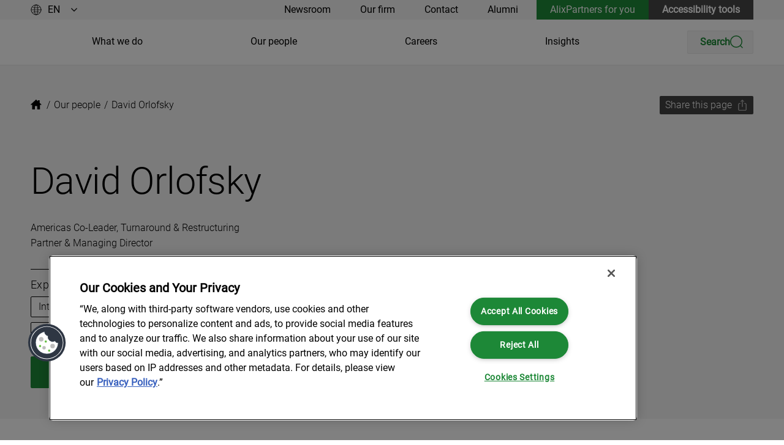

--- FILE ---
content_type: text/html
request_url: https://www.alixpartners.com/our-people/28531/david-orlofsky/
body_size: 12165
content:
<!DOCTYPE html>
<html lang="en-us">
	<head>
		<meta charset="UTF-8">
		<meta name="viewport" content="width=device-width">
		<link rel="icon" type="image/svg+xml" href="/favicon.ico">
		<meta name="generator" content="Astro v2.10.15">
		<title>David Orlofsky | AlixPartners</title>
		<meta name="description" content="David has over 25 years of restructuring experience, providing both interim management and advisory services across multibillion-dollar to middle-market situations.
His expertise spans various industries, including healthcare, retail, restaurant, automotive, manufacturing, mining, entertainment, education, and consumer products and services.
As one of the senior leaders of AlixPartners North American Restructuring Practice, David has represented companies, secured lenders, and unsecured creditors. He holds a Bachelor of Science in Business Administration from Montclair State University in New Jersey.
Key Engagements and Career Highlights:

Currently advising Akumin, Inc., an outpatient diagnostic imaging provider, and Cano Health, a $3B+ healthcare provider with over 4,000 employees and 2,000+ primary care physician relationships.
Recently served as Chief Restructuring Officer (CRO) at Party City and advised the term lenders at Envision Healthcare.
Previously held roles as CRO of mental-health-services provider Bellwether Behavioral Health, frac sand producer Preferred Sands, RCS Capital Corporation and Mark IV Industries, a $1.3-billion global automotive and transportation company; and interim CFO and COO of Malden Mills, creator of Polartec fleece.
Advised companies such as Diamond Sports Group, Akorn Pharmaceutical, Bumble Bee Tuna, and Jack Cooper Transport as a financial advisor during their respective in-court restructurings.
Served as a financial advisor to Crossmark during its successful out-of-court restructuring and to ModSpace.

With an unwavering commitment to navigating complex financial landscapes and driving transformative change, David continues to make a mark on the restructuring industry.">
		<link rel="canonical" href="https://www.alixpartners.com/our-people/28531/david-orlofsky/">
		
		<meta name="robots" content="index,follow">

		<meta property="og:title" content="David Orlofsky">
		<meta property="og:description" content="David has over 25 years of restructuring experience, providing both interim management and advisory services across multibillion-dollar to middle-market situations.
His expertise spans various industries, including healthcare, retail, restaurant, automotive, manufacturing, mining, entertainment, education, and consumer products and services.
As one of the senior leaders of AlixPartners North American Restructuring Practice, David has represented companies, secured lenders, and unsecured creditors. He holds a Bachelor of Science in Business Administration from Montclair State University in New Jersey.
Key Engagements and Career Highlights:

Currently advising Akumin, Inc., an outpatient diagnostic imaging provider, and Cano Health, a $3B+ healthcare provider with over 4,000 employees and 2,000+ primary care physician relationships.
Recently served as Chief Restructuring Officer (CRO) at Party City and advised the term lenders at Envision Healthcare.
Previously held roles as CRO of mental-health-services provider Bellwether Behavioral Health, frac sand producer Preferred Sands, RCS Capital Corporation and Mark IV Industries, a $1.3-billion global automotive and transportation company; and interim CFO and COO of Malden Mills, creator of Polartec fleece.
Advised companies such as Diamond Sports Group, Akorn Pharmaceutical, Bumble Bee Tuna, and Jack Cooper Transport as a financial advisor during their respective in-court restructurings.
Served as a financial advisor to Crossmark during its successful out-of-court restructuring and to ModSpace.

With an unwavering commitment to navigating complex financial landscapes and driving transformative change, David continues to make a mark on the restructuring industry.">
		
		
		<meta property="og:type" content="website">
		<meta property="og:locale" content="en_US">
		<meta property="og:url" content="https://www.alixpartners.com/our-people/28531/david-orlofsky/">

		<script>(function(){const translationsAsJsonItems = [{"key":"AlixPartnersForYou","translations":[{"value":"","culture":"en-us"}]},{"key":"AlixPartnersForYou.ForgetMe","translations":[{"value":"Forget me","culture":"en-us"}]},{"key":"AlixPartnersForYou.RememberMe","translations":[{"value":"Remember me","culture":"en-us"}]},{"key":"AriaLabel.ChangeLanguage","translations":[{"value":"Change language","culture":"en-us"}]},{"key":"AriaLabel.GoToHomePage","translations":[{"value":"Go to home page","culture":"en-us"}]},{"key":"AriaLabel.PlayVideo","translations":[{"value":"Play video","culture":"en-us"}]},{"key":"AriaLabel.ScrollToSearchBar","translations":[{"value":"Scroll to search bar","culture":"en-us"}]},{"key":"AriaLabel.ShareByEmail","translations":[{"value":"Share by email","culture":"en-us"}]},{"key":"AriaLabel.ShareOnFacebook","translations":[{"value":"Share on Facebook","culture":"en-us"}]},{"key":"AriaLabel.ShareOnLinkedIn","translations":[{"value":"Share on LinkedIn","culture":"en-us"}]},{"key":"AriaLabel.ShareOnTwitter","translations":[{"value":"","culture":"en-us"}]},{"key":"Bio","translations":[{"value":"","culture":"en-us"}]},{"key":"Bio.BioHeading","translations":[{"value":"Bio","culture":"en-us"}]},{"key":"Bio.Certifications","translations":[{"value":"Certifications","culture":"en-us"}]},{"key":"Bio.Contact","translations":[{"value":"Contact","culture":"en-us"}]},{"key":"Bio.DownloadVCard","translations":[{"value":"Download vCard","culture":"en-us"}]},{"key":"Bio.Education","translations":[{"value":"Education","culture":"en-us"}]},{"key":"Bio.Expertise","translations":[{"value":"Expertise","culture":"en-us"}]},{"key":"Bio.LinkedIn","translations":[{"value":"LinkedIn","culture":"en-us"}]},{"key":"Bio.Office","translations":[{"value":"Office","culture":"en-us"}]},{"key":"Bio.ReadIn","translations":[{"value":"Read in","culture":"en-us"}]},{"key":"Bio.SendMessage","translations":[{"value":"Send a message","culture":"en-us"}]},{"key":"Career","translations":[{"value":"","culture":"en-us"}]},{"key":"Career.JobDescriptionHeadline","translations":[{"value":"Job description","culture":"en-us"}]},{"key":"Career.JobPosted","translations":[{"value":"Job posted","culture":"en-us"}]},{"key":"Event","translations":[{"value":"Event","culture":"en-us"}]},{"key":"Event.Details","translations":[{"value":"Event details","culture":"en-us"}]},{"key":"Event.SaveTheDate","translations":[{"value":"Save the date","culture":"en-us"}]},{"key":"Event.Speakers","translations":[{"value":"People","culture":"en-us"}]},{"key":"Footer","translations":[{"value":"","culture":"en-us"}]},{"key":"Footer.ConnectWithUsText","translations":[{"value":"Connect with us","culture":"en-us"}]},{"key":"Footer.FacebookFanpageDescription","translations":[{"value":"Check out our Facebook fan page.","culture":"en-us"}]},{"key":"Footer.InstagramFanpageDescription","translations":[{"value":"Check out our Instagram fan page","culture":"en-us"}]},{"key":"Footer.LinkedInFanpageDescription","translations":[{"value":"Check out our LinkedIn fan page","culture":"en-us"}]},{"key":"Footer.TwitterFanpageDescription","translations":[{"value":"Check out our Twitter fan page","culture":"en-us"}]},{"key":"Footer.YouTubeFanpageDescription","translations":[{"value":"Check out our YouTube channel","culture":"en-us"}]},{"key":"Header","translations":[{"value":"","culture":"en-us"}]},{"key":"Header.AriaCloseMobileMenu","translations":[{"value":"Close mobile menu","culture":"en-us"}]},{"key":"Header.AriaOpenMobileMenu","translations":[{"value":"Open mobile menu","culture":"en-us"}]},{"key":"Header.AriaOpenSearchMenu","translations":[{"value":"Open search menu","culture":"en-us"}]},{"key":"Insights","translations":[{"value":"","culture":"en-us"}]},{"key":"Insights.Authors","translations":[{"value":"Authors","culture":"en-us"}]},{"key":"News","translations":[{"value":"","culture":"en-us"}]},{"key":"News.Authors","translations":[{"value":"Related people","culture":"en-us"}]},{"key":"Search","translations":[{"value":"Search","culture":"en-us"}]},{"key":"Search.Category","translations":[{"value":"Category","culture":"en-us"}]},{"key":"Search.Expertise","translations":[{"value":"Expertise","culture":"en-us"}]},{"key":"Search.Facet.All","translations":[{"value":"All","culture":"en-us"}]},{"key":"Search.Facet.Content","translations":[{"value":"Content","culture":"en-us"}]},{"key":"Search.Facet.Events","translations":[{"value":"Events","culture":"en-us"}]},{"key":"Search.Facet.Industry","translations":[{"value":"Industry","culture":"en-us"}]},{"key":"Search.Facet.Insights","translations":[{"value":"Insights","culture":"en-us"}]},{"key":"Search.Facet.Jobs","translations":[{"value":"Jobs","culture":"en-us"}]},{"key":"Search.Facet.News","translations":[{"value":"News","culture":"en-us"}]},{"key":"Search.Facet.People","translations":[{"value":"People","culture":"en-us"}]},{"key":"Search.Facet.Service","translations":[{"value":"Service","culture":"en-us"}]},{"key":"Search.FilterByContent","translations":[{"value":"按内容筛选","culture":"en-us"}]},{"key":"Search.HideFilters","translations":[{"value":"Hide filters","culture":"en-us"}]},{"key":"Search.LoadMore","translations":[{"value":"Load more","culture":"en-us"}]},{"key":"Search.Locations","translations":[{"value":"Locations","culture":"en-us"}]},{"key":"Search.NarrowYourSearchHeadline","translations":[{"value":"Narrow your search","culture":"en-us"}]},{"key":"Search.NoFiltersText","translations":[{"value":"No filters","culture":"en-us"}]},{"key":"Search.NoResultsText","translations":[{"value":"No results","culture":"en-us"}]},{"key":"Search.Placeholder.city","translations":[{"value":"Search cities...","culture":"en-us"}]},{"key":"Search.Placeholder.country","translations":[{"value":"Search countries...","culture":"en-us"}]},{"key":"Search.Placeholder.departmentTeam","translations":[{"value":"Search department...","culture":"en-us"}]},{"key":"Search.Placeholder.experienceLevel","translations":[{"value":"Search level...","culture":"en-us"}]},{"key":"Search.Placeholder.industry","translations":[{"value":"Search industries...","culture":"en-us"}]},{"key":"Search.Placeholder.role","translations":[{"value":"Search roles...","culture":"en-us"}]},{"key":"Search.Placeholder.service","translations":[{"value":"Search services...","culture":"en-us"}]},{"key":"Search.Placeholder.topics","translations":[{"value":"Search topics...","culture":"en-us"}]},{"key":"Search.RememberFiltersText","translations":[{"value":"Remember filters","culture":"en-us"}]},{"key":"Search.ResetFiltersText","translations":[{"value":"Reset filters","culture":"en-us"}]},{"key":"Search.Role","translations":[{"value":"Role","culture":"en-us"}]},{"key":"Search.SearchResultsForText","translations":[{"value":"Search results for","culture":"en-us"}]},{"key":"Search.ShowFilters","translations":[{"value":"Show filters","culture":"en-us"}]},{"key":"Search.ShowLess","translations":[{"value":"Show less","culture":"en-us"}]},{"key":"Search.ShowMore","translations":[{"value":"Show more","culture":"en-us"}]},{"key":"Search.SortBy","translations":[{"value":"Sort by","culture":"en-us"}]},{"key":"Share","translations":[{"value":"Share","culture":"en-us"}]},{"key":"Share.ShareButtonText","translations":[{"value":"Share this page","culture":"en-us"}]},{"key":"Share.ShareWindowHeadline","translations":[{"value":"Share","culture":"en-us"}]},{"key":"SkipLink.SkipToContent","translations":[{"value":"Skip to content","culture":"en-us"}]},{"key":"SkipLink.SkipToFooter","translations":[{"value":"Skip to footer","culture":"en-us"}]},{"key":"Taxonomy.Chinese","translations":[{"value":"","culture":"en-us"}]},{"key":"Taxonomy.campaign","translations":[{"value":"Campaign","culture":"en-us"}]},{"key":"Taxonomy.city","translations":[{"value":"City","culture":"en-us"}]},{"key":"Taxonomy.contentType","translations":[{"value":"Content Type","culture":"en-us"}]},{"key":"Taxonomy.country","translations":[{"value":"Country","culture":"en-us"}]},{"key":"Taxonomy.departmentTeam","translations":[{"value":"Department/Team","culture":"en-us"}]},{"key":"Taxonomy.experienceLevel","translations":[{"value":"Experience Level","culture":"en-us"}]},{"key":"Taxonomy.industry","translations":[{"value":"Industry","culture":"en-us"}]},{"key":"Taxonomy.industry:Aerospace & Defense, Aviation","translations":[{"value":"Aerospace & Defense, Aviation","culture":"en-us"}]},{"key":"Taxonomy.industry:Automotive","translations":[{"value":"Automotive","culture":"en-us"}]},{"key":"Taxonomy.industry:Automotive & Industrial","translations":[{"value":"Automotive & Industrial","culture":"en-us"}]},{"key":"Taxonomy.industry:Consumer Products","translations":[{"value":"Consumer Products","culture":"en-us"}]},{"key":"Taxonomy.industry:Energy & Process Industries","translations":[{"value":"Energy & Process Industries","culture":"en-us"}]},{"key":"Taxonomy.industry:Financial Services","translations":[{"value":"Financial Services","culture":"en-us"}]},{"key":"Taxonomy.industry:Healthcare & Life Sciences","translations":[{"value":"Healthcare & Life Sciences","culture":"en-us"}]},{"key":"Taxonomy.industry:Media & Entertainment","translations":[{"value":"Media & Entertainment","culture":"en-us"}]},{"key":"Taxonomy.industry:Private Equity & Investors","translations":[{"value":"Private Equity & Investors","culture":"en-us"}]},{"key":"Taxonomy.industry:Restaurants, Hospitality, Travel & Leisure","translations":[{"value":"Restaurants, Hospitality, Travel & Leisure","culture":"en-us"}]},{"key":"Taxonomy.industry:Retail","translations":[{"value":"Retail","culture":"en-us"}]},{"key":"Taxonomy.industry:Shipping, Logistics & Infrastructure","translations":[{"value":"Shipping, Logistics & Infrastructure","culture":"en-us"}]},{"key":"Taxonomy.industry:Tech Industry","translations":[{"value":"Tech Industry","culture":"en-us"}]},{"key":"Taxonomy.industry:Technology, Media & Telecommunications","translations":[{"value":"Technology, Media & Telecommunications","culture":"en-us"}]},{"key":"Taxonomy.industry:Telecommunications & Digital Infrastructure","translations":[{"value":"Telecommunications & Digital Infrastructure","culture":"en-us"}]},{"key":"Taxonomy.language","translations":[{"value":"Language","culture":"en-us"}]},{"key":"Taxonomy.office","translations":[{"value":"Office","culture":"en-us"}]},{"key":"Taxonomy.office:Dusseldorf","translations":[{"value":"Dusseldorf","culture":"en-us"}]},{"key":"Taxonomy.office:Hong Kong","translations":[{"value":"","culture":"en-us"}]},{"key":"Taxonomy.office:Munich","translations":[{"value":"Munich","culture":"en-us"}]},{"key":"Taxonomy.office:Shanghai","translations":[{"value":"","culture":"en-us"}]},{"key":"Taxonomy.office:Zurich","translations":[{"value":"Zurich","culture":"en-us"}]},{"key":"Taxonomy.region","translations":[{"value":"Region","culture":"en-us"}]},{"key":"Taxonomy.role","translations":[{"value":"Role","culture":"en-us"}]},{"key":"Taxonomy.role:Director","translations":[{"value":"","culture":"en-us"}]},{"key":"Taxonomy.role:Partner","translations":[{"value":"","culture":"en-us"}]},{"key":"Taxonomy.role:Partner & Managing Director","translations":[{"value":"","culture":"en-us"}]},{"key":"Taxonomy.service","translations":[{"value":"Service","culture":"en-us"}]},{"key":"Taxonomy.service:Artificial Intelligence","translations":[{"value":"Artificial Intelligence","culture":"en-us"}]},{"key":"Taxonomy.service:Compliance","translations":[{"value":"","culture":"en-us"}]},{"key":"Taxonomy.service:Corporate Strategy & Transformation","translations":[{"value":"Corporate Strategy & Transformation","culture":"en-us"}]},{"key":"Taxonomy.service:Data Analytics","translations":[{"value":"Data Analytics","culture":"en-us"}]},{"key":"Taxonomy.service:Data Governance","translations":[{"value":"Data Governance","culture":"en-us"}]},{"key":"Taxonomy.service:Disputes & Expert Services","translations":[{"value":"","culture":"en-us"}]},{"key":"Taxonomy.service:Economics Consulting","translations":[{"value":"","culture":"en-us"}]},{"key":"Taxonomy.service:Environmental, Social & Governance","translations":[{"value":"Environmental, Social & Governance","culture":"en-us"}]},{"key":"Taxonomy.service:Growth","translations":[{"value":"Growth","culture":"en-us"}]},{"key":"Taxonomy.service:Handel & Konsumgüter","translations":[{"value":"Handel & Konsumgüter","culture":"en-us"}]},{"key":"Taxonomy.service:Industrial","translations":[{"value":"Industrial","culture":"en-us"}]},{"key":"Taxonomy.service:International Arbitration","translations":[{"value":"","culture":"en-us"}]},{"key":"Taxonomy.service:Investigations","translations":[{"value":"","culture":"en-us"}]},{"key":"Taxonomy.service:Investigations, Disputes & Advisory","translations":[{"value":"Investigations, Disputes & Advisory","culture":"en-us"}]},{"key":"Taxonomy.service:Mergers & Acquisitions","translations":[{"value":"Mergers & Acquisitions","culture":"en-us"}]},{"key":"Taxonomy.service:Organizational Transformation","translations":[{"value":"Organizational Transformation","culture":"en-us"}]},{"key":"Taxonomy.service:Privacy","translations":[{"value":"","culture":"en-us"}]},{"key":"Taxonomy.service:Supply-Chain Management & Operations","translations":[{"value":"Supply-Chain Management & Operations","culture":"en-us"}]},{"key":"Taxonomy.service:Technology","translations":[{"value":"Technology","culture":"en-us"}]},{"key":"Taxonomy.service:Transformative Leadership","translations":[{"value":"Transformative Leadership","culture":"en-us"}]},{"key":"Taxonomy.service:Turnaround & Restructuring","translations":[{"value":"Turnaround & Restructuring","culture":"en-us"}]},{"key":"Taxonomy.service:eDiscovery","translations":[{"value":"","culture":"en-us"}]},{"key":"Taxonomy.topics","translations":[{"value":"Topics","culture":"en-us"}]}];
const culture = "en-us";

			window.translationsForFe = translationsAsJsonItems;
			window.cultureForFe = culture;
		})();</script>

		<noscript><img src="https://secure.leadforensics.com/263019.png" style="display:none;" alt=""></noscript>
		
	<link rel="stylesheet" href="/_astro/_...path_.5b330ca1.css" /><script data-cfasync="false" nonce="f3ac7b74-78e7-46ef-ab3d-84998da23e5a">try{(function(w,d){!function(j,k,l,m){if(j.zaraz)console.error("zaraz is loaded twice");else{j[l]=j[l]||{};j[l].executed=[];j.zaraz={deferred:[],listeners:[]};j.zaraz._v="5874";j.zaraz._n="f3ac7b74-78e7-46ef-ab3d-84998da23e5a";j.zaraz.q=[];j.zaraz._f=function(n){return async function(){var o=Array.prototype.slice.call(arguments);j.zaraz.q.push({m:n,a:o})}};for(const p of["track","set","debug"])j.zaraz[p]=j.zaraz._f(p);j.zaraz.init=()=>{var q=k.getElementsByTagName(m)[0],r=k.createElement(m),s=k.getElementsByTagName("title")[0];s&&(j[l].t=k.getElementsByTagName("title")[0].text);j[l].x=Math.random();j[l].w=j.screen.width;j[l].h=j.screen.height;j[l].j=j.innerHeight;j[l].e=j.innerWidth;j[l].l=j.location.href;j[l].r=k.referrer;j[l].k=j.screen.colorDepth;j[l].n=k.characterSet;j[l].o=(new Date).getTimezoneOffset();if(j.dataLayer)for(const t of Object.entries(Object.entries(dataLayer).reduce((u,v)=>({...u[1],...v[1]}),{})))zaraz.set(t[0],t[1],{scope:"page"});j[l].q=[];for(;j.zaraz.q.length;){const w=j.zaraz.q.shift();j[l].q.push(w)}r.defer=!0;for(const x of[localStorage,sessionStorage])Object.keys(x||{}).filter(z=>z.startsWith("_zaraz_")).forEach(y=>{try{j[l]["z_"+y.slice(7)]=JSON.parse(x.getItem(y))}catch{j[l]["z_"+y.slice(7)]=x.getItem(y)}});r.referrerPolicy="origin";r.src="/cdn-cgi/zaraz/s.js?z="+btoa(encodeURIComponent(JSON.stringify(j[l])));q.parentNode.insertBefore(r,q)};["complete","interactive"].includes(k.readyState)?zaraz.init():j.addEventListener("DOMContentLoaded",zaraz.init)}}(w,d,"zarazData","script");window.zaraz._p=async d$=>new Promise(ea=>{if(d$){d$.e&&d$.e.forEach(eb=>{try{const ec=d.querySelector("script[nonce]"),ed=ec?.nonce||ec?.getAttribute("nonce"),ee=d.createElement("script");ed&&(ee.nonce=ed);ee.innerHTML=eb;ee.onload=()=>{d.head.removeChild(ee)};d.head.appendChild(ee)}catch(ef){console.error(`Error executing script: ${eb}\n`,ef)}});Promise.allSettled((d$.f||[]).map(eg=>fetch(eg[0],eg[1])))}ea()});zaraz._p({"e":["(function(w,d){})(window,document)"]});})(window,document)}catch(e){throw fetch("/cdn-cgi/zaraz/t"),e;};</script></head>
		
		<!--[--><a class="skip-link" href="#content-wrapper" data-v-4b5bf144>Skip to content</a><a class="skip-link" href="#footer" data-v-4b5bf144>Skip to footer</a><!--]-->
		<!---->

		<style>astro-island,astro-slot,astro-static-slot{display:contents}</style><script>(()=>{var r=(i,c,n)=>{let s=async()=>{await(await i())()},t=new IntersectionObserver(e=>{for(let o of e)if(o.isIntersecting){t.disconnect(),s();break}});for(let e of n.children)t.observe(e)};(self.Astro||(self.Astro={})).visible=r;window.dispatchEvent(new Event("astro:visible"));})();;(()=>{var d;{let p={0:t=>u(t),1:t=>l(t),2:t=>new RegExp(t),3:t=>new Date(t),4:t=>new Map(l(t)),5:t=>new Set(l(t)),6:t=>BigInt(t),7:t=>new URL(t),8:t=>new Uint8Array(t),9:t=>new Uint16Array(t),10:t=>new Uint32Array(t)},h=t=>{let[e,n]=t;return e in p?p[e](n):void 0},l=t=>t.map(h),u=t=>typeof t!="object"||t===null?t:Object.fromEntries(Object.entries(t).map(([e,n])=>[e,h(n)]));customElements.get("astro-island")||customElements.define("astro-island",(d=class extends HTMLElement{constructor(){super(...arguments);this.hydrate=async()=>{var i;if(!this.hydrator||!this.isConnected)return;let e=(i=this.parentElement)==null?void 0:i.closest("astro-island[ssr]");if(e){e.addEventListener("astro:hydrate",this.hydrate,{once:!0});return}let n=this.querySelectorAll("astro-slot"),o={},a=this.querySelectorAll("template[data-astro-template]");for(let r of a){let s=r.closest(this.tagName);s!=null&&s.isSameNode(this)&&(o[r.getAttribute("data-astro-template")||"default"]=r.innerHTML,r.remove())}for(let r of n){let s=r.closest(this.tagName);s!=null&&s.isSameNode(this)&&(o[r.getAttribute("name")||"default"]=r.innerHTML)}let c;try{c=this.hasAttribute("props")?u(JSON.parse(this.getAttribute("props"))):{}}catch(r){let s=this.getAttribute("component-url")||"<unknown>",y=this.getAttribute("component-export");throw y&&(s+=` (export ${y})`),console.error(`[hydrate] Error parsing props for component ${s}`,this.getAttribute("props"),r),r}await this.hydrator(this)(this.Component,c,o,{client:this.getAttribute("client")}),this.removeAttribute("ssr"),this.dispatchEvent(new CustomEvent("astro:hydrate"))}}connectedCallback(){!this.hasAttribute("await-children")||this.firstChild?this.childrenConnectedCallback():new MutationObserver((e,n)=>{n.disconnect(),setTimeout(()=>this.childrenConnectedCallback(),0)}).observe(this,{childList:!0})}async childrenConnectedCallback(){let e=this.getAttribute("before-hydration-url");e&&await import(e),this.start()}start(){let e=JSON.parse(this.getAttribute("opts")),n=this.getAttribute("client");if(Astro[n]===void 0){window.addEventListener(`astro:${n}`,()=>this.start(),{once:!0});return}Astro[n](async()=>{let o=this.getAttribute("renderer-url"),[a,{default:c}]=await Promise.all([import(this.getAttribute("component-url")),o?import(o):()=>()=>{}]),i=this.getAttribute("component-export")||"default";if(!i.includes("."))this.Component=a[i];else{this.Component=a;for(let r of i.split("."))this.Component=this.Component[r]}return this.hydrator=c,this.hydrate},e,this)}attributeChangedCallback(){this.hydrate()}},d.observedAttributes=["props"],d))}})();</script><astro-island uid="1aub89" component-url="/_astro/PageHeaderDesktop.614df794.js" component-export="default" renderer-url="/_astro/client.f5c2f98c.js" props="{&quot;mainNavigationItems&quot;:[1,[[0,{&quot;name&quot;:[0,&quot;What we do&quot;],&quot;target&quot;:[0,&quot;&quot;],&quot;isInternal&quot;:[0,true],&quot;relativeUrl&quot;:[0,&quot;/what-we-do/&quot;],&quot;url&quot;:[0,&quot;https://www.alixpartners.com/what-we-do/&quot;],&quot;culture&quot;:[0,&quot;en-us&quot;],&quot;originId&quot;:[0,&quot;1125-en-us&quot;]}],[0,{&quot;name&quot;:[0,&quot;Our people&quot;],&quot;target&quot;:[0,&quot;&quot;],&quot;isInternal&quot;:[0,true],&quot;relativeUrl&quot;:[0,&quot;/our-people/&quot;],&quot;url&quot;:[0,&quot;https://www.alixpartners.com/our-people/&quot;],&quot;culture&quot;:[0,&quot;en-us&quot;],&quot;originId&quot;:[0,&quot;1124-en-us&quot;]}],[0,{&quot;name&quot;:[0,&quot;Careers&quot;],&quot;target&quot;:[0,&quot;_blank&quot;],&quot;isInternal&quot;:[0,true],&quot;relativeUrl&quot;:[0,&quot;/careers/&quot;],&quot;url&quot;:[0,&quot;https://www.alixpartners.com/careers/&quot;],&quot;culture&quot;:[0,&quot;en-us&quot;],&quot;originId&quot;:[0,&quot;1347-en-us&quot;]}],[0,{&quot;name&quot;:[0,&quot;Insights&quot;],&quot;target&quot;:[0,&quot;&quot;],&quot;isInternal&quot;:[0,true],&quot;relativeUrl&quot;:[0,&quot;/insights/&quot;],&quot;url&quot;:[0,&quot;https://www.alixpartners.com/insights/&quot;],&quot;culture&quot;:[0,&quot;en-us&quot;],&quot;originId&quot;:[0,&quot;1126-en-us&quot;]}]]],&quot;mainNavigationDisabled&quot;:[0,false],&quot;serviceNavigationDisabled&quot;:[0,false],&quot;serviceNavigationItems&quot;:[1,[[0,{&quot;name&quot;:[0,&quot;Newsroom&quot;],&quot;target&quot;:[0,&quot;&quot;],&quot;isInternal&quot;:[0,true],&quot;relativeUrl&quot;:[0,&quot;/newsroom/#&quot;],&quot;url&quot;:[0,&quot;https://www.alixpartners.com/newsroom/#&quot;],&quot;culture&quot;:[0,&quot;en-us&quot;],&quot;originId&quot;:[0,&quot;1720-en-us&quot;]}],[0,{&quot;name&quot;:[0,&quot;Our firm&quot;],&quot;target&quot;:[0,&quot;&quot;],&quot;isInternal&quot;:[0,true],&quot;relativeUrl&quot;:[0,&quot;/our-firm/&quot;],&quot;url&quot;:[0,&quot;https://www.alixpartners.com/our-firm/&quot;],&quot;culture&quot;:[0,&quot;en-us&quot;],&quot;originId&quot;:[0,&quot;1112-en-us&quot;]}],[0,{&quot;name&quot;:[0,&quot;Contact&quot;],&quot;target&quot;:[0,&quot;&quot;],&quot;isInternal&quot;:[0,true],&quot;relativeUrl&quot;:[0,&quot;/get-in-touch/&quot;],&quot;url&quot;:[0,&quot;https://www.alixpartners.com/get-in-touch/&quot;],&quot;culture&quot;:[0,&quot;en-us&quot;],&quot;originId&quot;:[0,&quot;1127-en-us&quot;]}],[0,{&quot;name&quot;:[0,&quot;Alumni&quot;],&quot;target&quot;:[0,&quot;&quot;],&quot;isInternal&quot;:[0,true],&quot;relativeUrl&quot;:[0,&quot;/our-firm/alumni/&quot;],&quot;url&quot;:[0,&quot;https://www.alixpartners.com/our-firm/alumni/&quot;],&quot;culture&quot;:[0,&quot;en-us&quot;],&quot;originId&quot;:[0,&quot;1614-en-us&quot;]}]]],&quot;callToAction&quot;:[0,{&quot;name&quot;:[0,&quot;AlixPartners for you&quot;],&quot;target&quot;:[0,&quot;&quot;],&quot;isInternal&quot;:[0,true],&quot;relativeUrl&quot;:[0,&quot;/alixpartners-for-you/&quot;],&quot;url&quot;:[0,&quot;https://www.alixpartners.com/alixpartners-for-you/&quot;],&quot;culture&quot;:[0,&quot;en-us&quot;],&quot;originId&quot;:[0,&quot;1129-en-us&quot;]}],&quot;secondaryCallToAction&quot;:[0,{&quot;name&quot;:[0,&quot;Accessibility tools&quot;],&quot;target&quot;:[0,&quot;&quot;],&quot;isInternal&quot;:[0,false],&quot;relativeUrl&quot;:[0,&quot;&quot;],&quot;url&quot;:[0,&quot;#reciteme-launch&quot;],&quot;culture&quot;:[0,&quot;&quot;],&quot;originId&quot;:[0,&quot;&quot;]}],&quot;languagePicker&quot;:[1,[[0,{&quot;name&quot;:[0,&quot;EN&quot;],&quot;target&quot;:[0,&quot;&quot;],&quot;isInternal&quot;:[0,true],&quot;relativeUrl&quot;:[0,&quot;/&quot;],&quot;url&quot;:[0,&quot;https://www.alixpartners.com/&quot;],&quot;culture&quot;:[0,&quot;en-us&quot;],&quot;originId&quot;:[0,&quot;1111-en-us&quot;]}],[0,{&quot;name&quot;:[0,&quot;DE&quot;],&quot;target&quot;:[0,&quot;&quot;],&quot;isInternal&quot;:[0,true],&quot;relativeUrl&quot;:[0,&quot;/de/&quot;],&quot;url&quot;:[0,&quot;https://www.alixpartners.com/de/&quot;],&quot;culture&quot;:[0,&quot;de&quot;],&quot;originId&quot;:[0,&quot;1113-de&quot;]}],[0,{&quot;name&quot;:[0,&quot;JP&quot;],&quot;target&quot;:[0,&quot;&quot;],&quot;isInternal&quot;:[0,true],&quot;relativeUrl&quot;:[0,&quot;/jp/&quot;],&quot;url&quot;:[0,&quot;https://www.alixpartners.com/jp/&quot;],&quot;culture&quot;:[0,&quot;ja-jp&quot;],&quot;originId&quot;:[0,&quot;1462-ja-jp&quot;]}],[0,{&quot;name&quot;:[0,&quot;CN&quot;],&quot;target&quot;:[0,&quot;_blank&quot;],&quot;isInternal&quot;:[0,false],&quot;relativeUrl&quot;:[0,&quot;&quot;],&quot;url&quot;:[0,&quot;https://alixpartners.cn/&quot;],&quot;culture&quot;:[0,&quot;&quot;],&quot;originId&quot;:[0,&quot;&quot;]}]]],&quot;languagePickerDisabled&quot;:[0,false],&quot;searchDisabled&quot;:[0,false],&quot;culture&quot;:[0,&quot;en-us&quot;],&quot;logoDesktop&quot;:[0,{&quot;alt&quot;:[0,&quot;AlixPartners logo&quot;],&quot;previewUrl&quot;:[0,&quot;https://cdn.cloudinary.com/alixpartners/image/upload/c_limit,h_500,w_500/f_auto/v1693316258/assets-static-website/alixpartners-logo-black.svg&quot;],&quot;secureUrl&quot;:[0,&quot;https://res.cloudinary.com/alixpartners/image/upload/v1693316258/assets-static-website/alixpartners-logo-black.svg&quot;],&quot;publicId&quot;:[0,&quot;assets-static-website/alixpartners-logo-black&quot;],&quot;publicIdForTransformation&quot;:[0,&quot;assets-static-website:alixpartners-logo-black&quot;],&quot;version&quot;:[0,&quot;v1693316258&quot;],&quot;resourceType&quot;:[0,&quot;image&quot;],&quot;width&quot;:[0,&quot;178&quot;],&quot;height&quot;:[0,&quot;27&quot;],&quot;format&quot;:[0,&quot;svg&quot;],&quot;userTransformation&quot;:[0,&quot;&quot;],&quot;hasUserTransformation&quot;:[0,false],&quot;cdnBaseUrl&quot;:[0,&quot;https://cdn.cloudinary.com/alixpartners/image/upload/&quot;],&quot;cdnDefaultUrl&quot;:[0,&quot;https://cdn.cloudinary.com/alixpartners/image/upload/t_default/q_auto/f_auto/v1693316258/assets-static-website/alixpartners-logo-black.svg&quot;],&quot;cdnUrl&quot;:[0,&quot;https://cdn.cloudinary.com/alixpartners/image/upload/v1693316258/assets-static-website/alixpartners-logo-black.svg&quot;]}],&quot;searchResultsPage&quot;:[0,{&quot;name&quot;:[0,&quot;Search Results&quot;],&quot;target&quot;:[0,&quot;&quot;],&quot;isInternal&quot;:[0,true],&quot;relativeUrl&quot;:[0,&quot;/search-results/&quot;],&quot;url&quot;:[0,&quot;https://www.alixpartners.com/search-results/&quot;],&quot;culture&quot;:[0,&quot;en-us&quot;],&quot;originId&quot;:[0,&quot;1317-en-us&quot;]}],&quot;homePage&quot;:[0,{&quot;name&quot;:[0,&quot;AlixPartners.com (US)&quot;],&quot;target&quot;:[0,&quot;&quot;],&quot;isInternal&quot;:[0,true],&quot;relativeUrl&quot;:[0,&quot;/&quot;],&quot;url&quot;:[0,&quot;https://www.alixpartners.com/&quot;],&quot;culture&quot;:[0,&quot;en-us&quot;],&quot;originId&quot;:[0,&quot;1111-en-us&quot;]}],&quot;siteSearchCultures&quot;:[1,[[0,&quot;en-us&quot;],[0,&quot;ja-jp&quot;]]],&quot;ruleContext&quot;:[1,[[0,&quot;SiteSearch&quot;]]],&quot;analyticsTags&quot;:[1,[[0,&quot;site_search&quot;]]],&quot;enableContentScroll&quot;:[0,false],&quot;algoliaAppId&quot;:[0,&quot;08NL1Q16GE&quot;],&quot;algoliaApiKey&quot;:[0,&quot;063aa389bd76152a6c03e5a937a5e475&quot;],&quot;algoliaIndexName&quot;:[0,&quot;federated:published&quot;]}" ssr="" client="visible" opts="{&quot;name&quot;:&quot;PageHeaderDesktop&quot;,&quot;value&quot;:true}" await-children=""><!--[--><header class="with-border the-header" data-v-d21ca47b><div class="top-bar" data-v-d21ca47b><div class="top-bar-content ap-grid !mb-0" data-v-d21ca47b><div data-v-d21ca47b><div class="language-switcher" data-v-d21ca47b data-v-c9cbfe94><svg width="18" height="18" viewbox="0 0 18 18" fill="none" xmlns="http://www.w3.org/2000/svg" aria-hidden="true" class="left-icon" data-v-c9cbfe94><g><g><g><path d="M17 9C17 13.4183 13.419 17 8.99857 17C4.57816 17 1 13.4212 1 9C1 4.5788 4.58102 1 8.99857 1C13.4161 1 17 4.58166 17 9Z" stroke="currentColor" stroke-linecap="round" stroke-linejoin="round"></path><path d="M11.7546 9C11.7546 13.4183 10.5198 17 8.99863 17C7.47741 17 6.24268 13.4183 6.24268 9C6.24268 4.58166 7.47741 1 8.99863 1C10.5198 1 11.7546 4.58166 11.7546 9Z" stroke="currentColor" stroke-linecap="round" stroke-linejoin="round"></path></g><path d="M1 9H17" stroke="#414141" stroke-linecap="round" stroke-linejoin="round"></path><path d="M2.63867 4.23209C3.38066 4.81088 5.21701 5.82234 9.00143 5.82234C12.7859 5.82234 14.6222 4.81088 15.3642 4.23209" stroke="#414141" stroke-linecap="round" stroke-linejoin="round"></path><path d="M2.63867 13.7708C3.38066 13.192 5.21701 12.1805 9.00143 12.1805C12.7859 12.1805 14.6222 13.192 15.3642 13.7708" stroke="#414141" stroke-linecap="round" stroke-linejoin="round"></path></g></g></svg><div class="relative" data-v-c9cbfe94><select class="language-switcher-select" aria-label="Change language" data-v-c9cbfe94><!--[--><option value="/" selected data-v-c9cbfe94>EN</option><option value="/de/" data-v-c9cbfe94>DE</option><option value="/jp/" data-v-c9cbfe94>JP</option><option value="https://alixpartners.cn/" data-v-c9cbfe94>CN</option><!--]--></select><svg width="18" height="18" viewbox="0 0 18 18" fill="none" xmlns="http://www.w3.org/2000/svg" aria-hidden="true" class="pointer-events-none absolute right-0 top-1/2 size-3 -translate-y-1/2 rotate-90" data-v-c9cbfe94><mask style="mask-type:alpha;" maskUnits="userSpaceOnUse" x="-1" y="-1" width="20" height="20"><rect x="-0.25" y="-0.25" width="18.5" height="18.5" fill="#D9D9D9" stroke="white" stroke-width="0.5" stroke-linejoin="round"></rect></mask><g><path d="M5.82303 16.0019C5.86991 16.0488 5.9335 16.0751 5.9998 16.0751C6.06611 16.0751 6.1297 16.0488 6.17658 16.0019L13.0016 9.17689C13.0485 9.13 13.0748 9.06641 13.0748 9.00011C13.0748 8.93381 13.0485 8.87022 13.0016 8.82333L6.17658 1.99833C6.07895 1.9007 5.92066 1.9007 5.82303 1.99833L5.18553 2.63583C5.13864 2.68272 5.1123 2.74631 5.1123 2.81261C5.1123 2.87891 5.13864 2.9425 5.18553 2.98939L11.1963 9.00011L5.18553 15.0108C5.0879 15.1085 5.0879 15.2668 5.18553 15.3644L5.82303 16.0019Z" fill="currentColor" stroke="currentColor" stroke-width="0.5" stroke-linejoin="round"></path></g></svg></div></div></div><div class="top-bar-links" data-v-d21ca47b><!--[--><a href="/newsroom/#" target role="link" class="mr-12" data-v-d21ca47b>Newsroom</a><a href="/our-firm/" target role="link" class="mr-12" data-v-d21ca47b>Our firm</a><a href="/get-in-touch/" target role="link" class="mr-12" data-v-d21ca47b>Contact</a><a href="/our-firm/alumni/" target role="link" class="" data-v-d21ca47b>Alumni</a><!--]--><a href="/alixpartners-for-you/" target role="link" class="ml-[30px] bg-primary px-[22px] py-1 text-white transition-all ease-in-out hover:bg-black" data-v-d21ca47b>AlixPartners for you</a><a href="#reciteme-launch" target role="link" class="bg-dark-grey px-[22px] py-1 font-bold text-white transition-all ease-in-out hover:bg-black" data-v-d21ca47b>Accessibility tools</a></div></div></div><div class="ap-grid !mb-0" data-v-d21ca47b><div class="bottom-bar" data-v-d21ca47b><a href="/" aria-label="Go to home page" title="Go to home page" target role="link" class="mr-[100px]" data-v-d21ca47b><!--[--><img src="https://cdn.cloudinary.com/alixpartners/image/upload/q_auto:eco/f_webp/c_limit,w_178,h_27/v1693316258/assets-static-website/alixpartners-logo-black" alt loading="eager" width="178" height="27" role="presentation" data-v-d21ca47b><!--]--></a><div class="header-links-and-search-input" data-v-d21ca47b><div class="flex justify-end" data-v-d21ca47b><!--[--><a href="/what-we-do/" target role="link" class="main-nav-link mr-auto" data-v-d21ca47b>What we do</a><a href="/our-people/" target role="link" class="main-nav-link mr-auto" data-v-d21ca47b>Our people</a><a href="/careers/" target="_blank" role="link" class="main-nav-link mr-auto" data-v-d21ca47b>Careers</a><a href="/insights/" target role="link" class="main-nav-link mr-auto" data-v-d21ca47b>Insights</a><!--]--></div></div><button class="flex items-center gap-4 rounded-sm border border-black/5 bg-[#F4F4F4] py-1 pl-5 pr-3 font-semibold leading-[28px] text-primary transition-colors ease-in hover:border-black" aria-label="Search" data-v-d21ca47b><span data-v-d21ca47b>Search</span><svg width="25" height="22" viewbox="0 0 25 22" fill="none" xmlns="http://www.w3.org/2000/svg" aria-hidden="true" data-v-d21ca47b><circle cx="10" cy="10" r="9.25" stroke="#1D8837" stroke-width="1.5"></circle><line x1="17.0607" y1="17" x2="20" y2="19.9393" stroke="#1D8837" stroke-width="1.5" stroke-linecap="round"></line></svg></button></div></div><!----></header><!----><!--]--></astro-island>
		<astro-island uid="1jfg1g" component-url="/_astro/PageHeaderMobile.4861fac9.js" component-export="default" renderer-url="/_astro/client.f5c2f98c.js" props="{&quot;mainNavigationItems&quot;:[1,[[0,{&quot;name&quot;:[0,&quot;What we do&quot;],&quot;target&quot;:[0,&quot;&quot;],&quot;isInternal&quot;:[0,true],&quot;relativeUrl&quot;:[0,&quot;/what-we-do/&quot;],&quot;url&quot;:[0,&quot;https://www.alixpartners.com/what-we-do/&quot;],&quot;culture&quot;:[0,&quot;en-us&quot;],&quot;originId&quot;:[0,&quot;1125-en-us&quot;]}],[0,{&quot;name&quot;:[0,&quot;Our people&quot;],&quot;target&quot;:[0,&quot;&quot;],&quot;isInternal&quot;:[0,true],&quot;relativeUrl&quot;:[0,&quot;/our-people/&quot;],&quot;url&quot;:[0,&quot;https://www.alixpartners.com/our-people/&quot;],&quot;culture&quot;:[0,&quot;en-us&quot;],&quot;originId&quot;:[0,&quot;1124-en-us&quot;]}],[0,{&quot;name&quot;:[0,&quot;Careers&quot;],&quot;target&quot;:[0,&quot;_blank&quot;],&quot;isInternal&quot;:[0,true],&quot;relativeUrl&quot;:[0,&quot;/careers/&quot;],&quot;url&quot;:[0,&quot;https://www.alixpartners.com/careers/&quot;],&quot;culture&quot;:[0,&quot;en-us&quot;],&quot;originId&quot;:[0,&quot;1347-en-us&quot;]}],[0,{&quot;name&quot;:[0,&quot;Insights&quot;],&quot;target&quot;:[0,&quot;&quot;],&quot;isInternal&quot;:[0,true],&quot;relativeUrl&quot;:[0,&quot;/insights/&quot;],&quot;url&quot;:[0,&quot;https://www.alixpartners.com/insights/&quot;],&quot;culture&quot;:[0,&quot;en-us&quot;],&quot;originId&quot;:[0,&quot;1126-en-us&quot;]}]]],&quot;mainNavigationDisabled&quot;:[0,false],&quot;serviceNavigationItems&quot;:[1,[[0,{&quot;name&quot;:[0,&quot;Newsroom&quot;],&quot;target&quot;:[0,&quot;&quot;],&quot;isInternal&quot;:[0,true],&quot;relativeUrl&quot;:[0,&quot;/newsroom/#&quot;],&quot;url&quot;:[0,&quot;https://www.alixpartners.com/newsroom/#&quot;],&quot;culture&quot;:[0,&quot;en-us&quot;],&quot;originId&quot;:[0,&quot;1720-en-us&quot;]}],[0,{&quot;name&quot;:[0,&quot;Our firm&quot;],&quot;target&quot;:[0,&quot;&quot;],&quot;isInternal&quot;:[0,true],&quot;relativeUrl&quot;:[0,&quot;/our-firm/&quot;],&quot;url&quot;:[0,&quot;https://www.alixpartners.com/our-firm/&quot;],&quot;culture&quot;:[0,&quot;en-us&quot;],&quot;originId&quot;:[0,&quot;1112-en-us&quot;]}],[0,{&quot;name&quot;:[0,&quot;Contact&quot;],&quot;target&quot;:[0,&quot;&quot;],&quot;isInternal&quot;:[0,true],&quot;relativeUrl&quot;:[0,&quot;/get-in-touch/&quot;],&quot;url&quot;:[0,&quot;https://www.alixpartners.com/get-in-touch/&quot;],&quot;culture&quot;:[0,&quot;en-us&quot;],&quot;originId&quot;:[0,&quot;1127-en-us&quot;]}],[0,{&quot;name&quot;:[0,&quot;Alumni&quot;],&quot;target&quot;:[0,&quot;&quot;],&quot;isInternal&quot;:[0,true],&quot;relativeUrl&quot;:[0,&quot;/our-firm/alumni/&quot;],&quot;url&quot;:[0,&quot;https://www.alixpartners.com/our-firm/alumni/&quot;],&quot;culture&quot;:[0,&quot;en-us&quot;],&quot;originId&quot;:[0,&quot;1614-en-us&quot;]}]]],&quot;serviceNavigationDisabled&quot;:[0,false],&quot;callToAction&quot;:[0,{&quot;name&quot;:[0,&quot;AlixPartners for you&quot;],&quot;target&quot;:[0,&quot;&quot;],&quot;isInternal&quot;:[0,true],&quot;relativeUrl&quot;:[0,&quot;/alixpartners-for-you/&quot;],&quot;url&quot;:[0,&quot;https://www.alixpartners.com/alixpartners-for-you/&quot;],&quot;culture&quot;:[0,&quot;en-us&quot;],&quot;originId&quot;:[0,&quot;1129-en-us&quot;]}],&quot;secondaryCallToAction&quot;:[0,{&quot;name&quot;:[0,&quot;Accessibility tools&quot;],&quot;target&quot;:[0,&quot;&quot;],&quot;isInternal&quot;:[0,false],&quot;relativeUrl&quot;:[0,&quot;&quot;],&quot;url&quot;:[0,&quot;#reciteme-launch&quot;],&quot;culture&quot;:[0,&quot;&quot;],&quot;originId&quot;:[0,&quot;&quot;]}],&quot;languagePicker&quot;:[1,[[0,{&quot;name&quot;:[0,&quot;EN&quot;],&quot;target&quot;:[0,&quot;&quot;],&quot;isInternal&quot;:[0,true],&quot;relativeUrl&quot;:[0,&quot;/&quot;],&quot;url&quot;:[0,&quot;https://www.alixpartners.com/&quot;],&quot;culture&quot;:[0,&quot;en-us&quot;],&quot;originId&quot;:[0,&quot;1111-en-us&quot;]}],[0,{&quot;name&quot;:[0,&quot;DE&quot;],&quot;target&quot;:[0,&quot;&quot;],&quot;isInternal&quot;:[0,true],&quot;relativeUrl&quot;:[0,&quot;/de/&quot;],&quot;url&quot;:[0,&quot;https://www.alixpartners.com/de/&quot;],&quot;culture&quot;:[0,&quot;de&quot;],&quot;originId&quot;:[0,&quot;1113-de&quot;]}],[0,{&quot;name&quot;:[0,&quot;JP&quot;],&quot;target&quot;:[0,&quot;&quot;],&quot;isInternal&quot;:[0,true],&quot;relativeUrl&quot;:[0,&quot;/jp/&quot;],&quot;url&quot;:[0,&quot;https://www.alixpartners.com/jp/&quot;],&quot;culture&quot;:[0,&quot;ja-jp&quot;],&quot;originId&quot;:[0,&quot;1462-ja-jp&quot;]}],[0,{&quot;name&quot;:[0,&quot;CN&quot;],&quot;target&quot;:[0,&quot;_blank&quot;],&quot;isInternal&quot;:[0,false],&quot;relativeUrl&quot;:[0,&quot;&quot;],&quot;url&quot;:[0,&quot;https://alixpartners.cn/&quot;],&quot;culture&quot;:[0,&quot;&quot;],&quot;originId&quot;:[0,&quot;&quot;]}]]],&quot;languagePickerDisabled&quot;:[0,false],&quot;searchDisabled&quot;:[0,false],&quot;culture&quot;:[0,&quot;en-us&quot;],&quot;logoMobile&quot;:[0,{&quot;alt&quot;:[0,&quot;AlixPartners logo&quot;],&quot;previewUrl&quot;:[0,&quot;https://cdn.cloudinary.com/alixpartners/image/upload/c_limit,h_500,w_500/f_auto/v1692255562/Novicell/alix-partners-letter-logo_sm3hd9&quot;],&quot;secureUrl&quot;:[0,&quot;https://res.cloudinary.com/alixpartners/image/upload/v1692255562/Novicell/alix-partners-letter-logo_sm3hd9.svg&quot;],&quot;publicId&quot;:[0,&quot;Novicell/alix-partners-letter-logo_sm3hd9&quot;],&quot;publicIdForTransformation&quot;:[0,&quot;Novicell:alix-partners-letter-logo_sm3hd9&quot;],&quot;version&quot;:[0,&quot;v1692255562&quot;],&quot;resourceType&quot;:[0,&quot;image&quot;],&quot;width&quot;:[0,&quot;28&quot;],&quot;height&quot;:[0,&quot;30&quot;],&quot;format&quot;:[0,&quot;svg&quot;],&quot;userTransformation&quot;:[0,&quot;&quot;],&quot;hasUserTransformation&quot;:[0,false],&quot;cdnBaseUrl&quot;:[0,&quot;https://cdn.cloudinary.com/alixpartners/image/upload/&quot;],&quot;cdnDefaultUrl&quot;:[0,&quot;https://cdn.cloudinary.com/alixpartners/image/upload/t_default/q_auto/f_auto/v1692255562/Novicell/alix-partners-letter-logo_sm3hd9&quot;],&quot;cdnUrl&quot;:[0,&quot;https://cdn.cloudinary.com/alixpartners/image/upload/v1692255562/Novicell/alix-partners-letter-logo_sm3hd9&quot;]}],&quot;searchResultsPage&quot;:[0,{&quot;name&quot;:[0,&quot;Search Results&quot;],&quot;target&quot;:[0,&quot;&quot;],&quot;isInternal&quot;:[0,true],&quot;relativeUrl&quot;:[0,&quot;/search-results/&quot;],&quot;url&quot;:[0,&quot;https://www.alixpartners.com/search-results/&quot;],&quot;culture&quot;:[0,&quot;en-us&quot;],&quot;originId&quot;:[0,&quot;1317-en-us&quot;]}],&quot;homePage&quot;:[0,{&quot;name&quot;:[0,&quot;AlixPartners.com (US)&quot;],&quot;target&quot;:[0,&quot;&quot;],&quot;isInternal&quot;:[0,true],&quot;relativeUrl&quot;:[0,&quot;/&quot;],&quot;url&quot;:[0,&quot;https://www.alixpartners.com/&quot;],&quot;culture&quot;:[0,&quot;en-us&quot;],&quot;originId&quot;:[0,&quot;1111-en-us&quot;]}],&quot;siteSearchCultures&quot;:[1,[[0,&quot;en-us&quot;],[0,&quot;ja-jp&quot;]]],&quot;ruleContext&quot;:[1,[[0,&quot;SiteSearch&quot;]]],&quot;analyticsTags&quot;:[1,[[0,&quot;site_search&quot;]]],&quot;enableContentScroll&quot;:[0,false],&quot;algoliaAppId&quot;:[0,&quot;08NL1Q16GE&quot;],&quot;algoliaApiKey&quot;:[0,&quot;063aa389bd76152a6c03e5a937a5e475&quot;],&quot;algoliaIndexName&quot;:[0,&quot;federated:published&quot;]}" ssr="" client="visible" opts="{&quot;name&quot;:&quot;PageHeaderMobile&quot;,&quot;value&quot;:true}" await-children=""><header class="the-header-mobile with-border" data-v-fbecf699><div class="the-header-mobile-main-view" data-v-fbecf699><a href="/" aria-label="Go to home page" title="Go to home page" target role="link" class="logo" data-v-fbecf699><!--[--><img src="https://cdn.cloudinary.com/alixpartners/image/upload/q_auto:eco/f_svg/c_limit,w_28,h_30/v1692255562/Novicell/alix-partners-letter-logo_sm3hd9" alt loading="eager" width="28" height="30" role="presentation" data-v-fbecf699><!--]--></a><div class="the-header-mobile-right-icons" data-v-fbecf699><!----><button class="mr-5 rounded-sm border border-black/5 bg-[#F4F4F4] p-2" aria-label="Open search menu" data-v-fbecf699><svg width="25" height="22" viewbox="0 0 25 22" fill="none" xmlns="http://www.w3.org/2000/svg" aria-hidden="true" data-v-fbecf699><circle cx="10" cy="10" r="9.25" stroke="#1D8837" stroke-width="1.5"></circle><line x1="17.0607" y1="17" x2="20" y2="19.9393" stroke="#1D8837" stroke-width="1.5" stroke-linecap="round"></line></svg></button><button aria-label="Open mobile menu" data-v-fbecf699><svg width="29" height="18" viewbox="0 0 29 18" fill="none" xmlns="http://www.w3.org/2000/svg" aria-hidden="true" data-v-fbecf699><path d="M0 17.5641V16.1538H28.3333V17.5641H0ZM0 9.48717V8.07692H28.3333V9.48717H0ZM0 1.41025V0H28.3333V1.41025H0Z" fill="currentColor"></path></svg></button></div></div><!----><!----><!----></header></astro-island>

		<main>
			<a name="content-wrapper"></a>
			
	
	<astro-island uid="ZlDdW6" component-url="/_astro/PageHeaderBuilder.44eb97fa.js" component-export="default" renderer-url="/_astro/client.f5c2f98c.js" props="{&quot;alias&quot;:[0,&quot;fullWidthBioBannerElement&quot;],&quot;hero&quot;:[0,{&quot;headline&quot;:[0,&quot;David Orlofsky&quot;],&quot;translatedHeadline&quot;:[0,&quot;&quot;],&quot;showTranslatedHeadline&quot;:[0,false],&quot;roleLevel&quot;:[0,&quot;Partner &amp; Managing Director&quot;],&quot;jobTitle&quot;:[0,&quot;Americas Co-Leader, Turnaround &amp; Restructuring&quot;],&quot;email&quot;:[0,&quot;dorlofsky@alixpartners.com&quot;],&quot;expertise&quot;:[1,[[0,&quot;Interim Management and Chief Restructuring Officer Services&quot;],[0,&quot;Turnaround &amp; Restructuring&quot;]]],&quot;expertiseByCategory&quot;:[1,[[0,{&quot;filterAlias&quot;:[0,&quot;service&quot;],&quot;Tags&quot;:[1,[[0,&quot;Interim Management and Chief Restructuring Officer Services&quot;],[0,&quot;Turnaround &amp; Restructuring&quot;]]]}]]],&quot;expertiseLinks&quot;:[1,[[0,{&quot;tag&quot;:[0,&quot;Turnaround &amp; Restructuring&quot;],&quot;link&quot;:[0,{&quot;name&quot;:[0,&quot;Turnaround &amp; Restructuring&quot;],&quot;target&quot;:[0,&quot;_self&quot;],&quot;isInternal&quot;:[0,true],&quot;relativeUrl&quot;:[0,&quot;/what-we-do/turnaround-restructuring/&quot;],&quot;url&quot;:[0,&quot;https://www.alixpartners.com/what-we-do/turnaround-restructuring/&quot;],&quot;culture&quot;:[0,&quot;en-us&quot;],&quot;originId&quot;:[0,&quot;1314-en-us&quot;]}],&quot;culture&quot;:[0,&quot;en-us&quot;]}],[0,{&quot;tag&quot;:[0,&quot;Interim Management and Chief Restructuring Officer Services&quot;],&quot;link&quot;:[0,{&quot;name&quot;:[0,&quot;Interim Management &amp; Chief Restructuring Officer Services&quot;],&quot;target&quot;:[0,&quot;_self&quot;],&quot;isInternal&quot;:[0,true],&quot;relativeUrl&quot;:[0,&quot;/what-we-do/turnaround-restructuring/interim-management-chief-restructuring-officer-services/&quot;],&quot;url&quot;:[0,&quot;https://www.alixpartners.com/what-we-do/turnaround-restructuring/interim-management-chief-restructuring-officer-services/&quot;],&quot;culture&quot;:[0,&quot;en-us&quot;],&quot;originId&quot;:[0,&quot;1442-en-us&quot;]}],&quot;culture&quot;:[0,&quot;en-us&quot;]}]]],&quot;image&quot;:[0,{&quot;id&quot;:[0,&quot;32295&quot;],&quot;previewUrl&quot;:[0,&quot;https://res.cloudinary.com/alixpartners/image/upload/v1742920794/BioTool%20Profile%20Images/32295.jpg&quot;],&quot;secureUrl&quot;:[0,&quot;https://res.cloudinary.com/alixpartners/image/upload/v1742920794/BioTool%20Profile%20Images/32295.jpg&quot;],&quot;publicId&quot;:[0,&quot;BioTool%20Profile%20Images/32295&quot;],&quot;publicIdForTransformations&quot;:[0,&quot;BioTool%20Profile%20Images:32295&quot;],&quot;version&quot;:[0,&quot;&quot;],&quot;resourceType&quot;:[0,&quot;image&quot;],&quot;width&quot;:[0,&quot;480&quot;],&quot;height&quot;:[0,&quot;480&quot;],&quot;format&quot;:[0,&quot;jpg&quot;],&quot;userTransformation&quot;:[0,&quot;t_profile_image_03&quot;],&quot;hasUserTransformation&quot;:[0,true],&quot;cdnBaseUrl&quot;:[0,&quot;https://cdn.cloudinary.com/alixpartners/image/upload/&quot;],&quot;cdnDefaultUrl&quot;:[0,&quot;https://res.cloudinary.com/alixpartners/image/upload/v1742920794/BioTool%20Profile%20Images/32295.jpg&quot;],&quot;cdnUrl&quot;:[0,&quot;https://res.cloudinary.com/alixpartners/image/upload/v1742920794/BioTool%20Profile%20Images/32295.jpg&quot;]}]}],&quot;settings&quot;:[0,{}],&quot;breadcrumbs&quot;:[1,[[0,{&quot;link&quot;:[0,{&quot;name&quot;:[0,&quot;AlixPartners.com (US)&quot;],&quot;target&quot;:[0,&quot;_self&quot;],&quot;isInternal&quot;:[0,true],&quot;relativeUrl&quot;:[0,&quot;/&quot;],&quot;url&quot;:[0,&quot;https://www.alixpartners.com/&quot;],&quot;originId&quot;:[0,&quot;1111-en-us&quot;]}],&quot;level&quot;:[0,1]}],[0,{&quot;link&quot;:[0,{&quot;name&quot;:[0,&quot;Our people&quot;],&quot;target&quot;:[0,&quot;_self&quot;],&quot;isInternal&quot;:[0,true],&quot;relativeUrl&quot;:[0,&quot;/our-people/&quot;],&quot;url&quot;:[0,&quot;https://www.alixpartners.com/our-people/&quot;],&quot;originId&quot;:[0,&quot;1124-en-us&quot;]}],&quot;level&quot;:[0,2]}],[0,{&quot;link&quot;:[0,{&quot;name&quot;:[0,&quot;David Orlofsky&quot;],&quot;target&quot;:[0,&quot;_self&quot;],&quot;isInternal&quot;:[0,true],&quot;relativeUrl&quot;:[0,&quot;/our-people/28531/david-orlofsky/&quot;],&quot;url&quot;:[0,&quot;https://www.alixpartners.com/our-people/28531/david-orlofsky/&quot;],&quot;originId&quot;:[0,&quot;bio-28531-en-us&quot;]}],&quot;level&quot;:[0,3]}]]],&quot;breadcrumbsDisabled&quot;:[0,false],&quot;enableShareButton&quot;:[0,true],&quot;loadImageEager&quot;:[0,true],&quot;systemPages&quot;:[0,{&quot;notFoundPage&quot;:[0,{&quot;name&quot;:[0,&quot;404 Page&quot;],&quot;target&quot;:[0,&quot;&quot;],&quot;isInternal&quot;:[0,true],&quot;relativeUrl&quot;:[0,&quot;/404-page/&quot;],&quot;url&quot;:[0,&quot;https://www.alixpartners.com/404-page/&quot;],&quot;culture&quot;:[0,&quot;en-us&quot;],&quot;originId&quot;:[0,&quot;1141-en-us&quot;]}],&quot;errorPage&quot;:[0,{&quot;name&quot;:[0,&quot;404 Page&quot;],&quot;target&quot;:[0,&quot;&quot;],&quot;isInternal&quot;:[0,true],&quot;relativeUrl&quot;:[0,&quot;/404-page/&quot;],&quot;url&quot;:[0,&quot;https://www.alixpartners.com/404-page/&quot;],&quot;culture&quot;:[0,&quot;en-us&quot;],&quot;originId&quot;:[0,&quot;1141-en-us&quot;]}],&quot;searchResultsPage&quot;:[0,{&quot;name&quot;:[0,&quot;Search Results&quot;],&quot;target&quot;:[0,&quot;&quot;],&quot;isInternal&quot;:[0,true],&quot;relativeUrl&quot;:[0,&quot;/search-results/&quot;],&quot;url&quot;:[0,&quot;https://www.alixpartners.com/search-results/&quot;],&quot;culture&quot;:[0,&quot;en-us&quot;],&quot;originId&quot;:[0,&quot;1317-en-us&quot;]}],&quot;homePage&quot;:[0,{&quot;name&quot;:[0,&quot;AlixPartners.com (US)&quot;],&quot;target&quot;:[0,&quot;&quot;],&quot;isInternal&quot;:[0,true],&quot;relativeUrl&quot;:[0,&quot;/&quot;],&quot;url&quot;:[0,&quot;https://www.alixpartners.com/&quot;],&quot;culture&quot;:[0,&quot;en-us&quot;],&quot;originId&quot;:[0,&quot;1111-en-us&quot;]}],&quot;jobApplicationPage&quot;:[0,null]}],&quot;siteSearchCultures&quot;:[1,[[0,&quot;en-us&quot;],[0,&quot;ja-jp&quot;]]],&quot;algoliaAppId&quot;:[0,&quot;08NL1Q16GE&quot;],&quot;algoliaApiKey&quot;:[0,&quot;063aa389bd76152a6c03e5a937a5e475&quot;],&quot;algoliaIndexName&quot;:[0,&quot;federated:published&quot;]}" ssr="" client="visible" opts="{&quot;name&quot;:&quot;PageHeaderBuilder&quot;,&quot;value&quot;:true}" await-children=""><section class="banner ap-grid-swide" translatedheadline showtranslatedheadline="false" alias="fullWidthBioBannerElement" loadimageeager="true" style="" algoliaappid="08NL1Q16GE" algoliaapikey="063aa389bd76152a6c03e5a937a5e475" algoliaindexname="federated:published" ispageheadercomponent="true" data-v-bbac8cc9><div class="ap-grid !mb-0 !gap-0" data-v-bbac8cc9><div class="relative flex items-center justify-between" data-v-bbac8cc9 data-v-0e47d50b><div class="breadcrumbs lg:mr-2" data-v-0e47d50b><!--[--><!--[--><a href="/" aria-label="Back to home page" title="Back to home page" target="_self" role="link" class="breadcrumb home" data-v-0e47d50b><!--[--><svg width="20" height="28" viewbox="0 0 20 28" fill="none" xmlns="http://www.w3.org/2000/svg" aria-hidden="true" data-v-0e47d50b><path d="M17.6407 12.98L14.8907 10.44C14.8207 10.38 14.7907 10.29 14.7907 10.21V6.31C14.7907 6.13 14.6507 5.99 14.4707 5.99H12.1907C12.0107 5.99 11.8707 6.13 11.8707 6.31V7.47C11.8707 7.54 11.7907 7.58 11.7307 7.53L9.09071 5.08C8.97071 4.97 8.78071 4.97 8.66071 5.08L0.100744 12.98C-0.109256 13.18 0.0307439 13.53 0.320743 13.53H2.15074C2.33074 13.53 2.47073 13.67 2.47073 13.85V20.7C2.47073 20.88 2.61073 21.02 2.79073 21.02H6.66072C6.84072 21.02 6.98072 20.88 6.98072 20.7V15.72C6.98072 15.54 7.12072 15.4 7.30072 15.4H10.4607C10.6407 15.4 10.7807 15.54 10.7807 15.72V20.7C10.7807 20.88 10.9207 21.02 11.1007 21.02H14.9707C15.1507 21.02 15.2907 20.88 15.2907 20.7V13.85C15.2907 13.67 15.4307 13.53 15.6107 13.53H17.4407C17.7307 13.53 17.8707 13.17 17.6607 12.98H17.6407Z" fill="currentColor"></path></svg><!--]--></a><span class="breadcrumb-slash" aria-hidden="true" data-v-0e47d50b> / </span><!--]--><!--[--><a href="/our-people/" aria-label title target="_self" role="link" class="breadcrumb" data-v-0e47d50b><!--[--><span class="line-clamp-1" data-v-0e47d50b>Our people</span><!--]--></a><span class="breadcrumb-slash" aria-hidden="true" data-v-0e47d50b> / </span><!--]--><!--[--><a href="/our-people/28531/david-orlofsky/" aria-label title target="_self" role="link" class="breadcrumb" data-v-0e47d50b><!--[--><span class="line-clamp-1" data-v-0e47d50b>David Orlofsky</span><!--]--></a><!----><!--]--><!--]--></div><div class="button-share-wrapper hero-button btn-share-in-breadcrumbs" data-v-0e47d50b data-v-d7a74ac2><button class="button-share" aria-label="Share this page" data-v-d7a74ac2><span class="hidden lg:block" data-v-d7a74ac2>Share this page</span><svg width="18" height="18" viewbox="0 0 28 38" fill="none" xmlns="http://www.w3.org/2000/svg" data-v-d7a74ac2><path d="M24.7693 13.8825H21.0385V12.9144H24.7693C25.5678 12.9144 26.2076 13.1725 26.7243 13.681C27.2406 14.189 27.5 14.8148 27.5 15.5936V34.8207C27.5 35.5996 27.2406 36.2253 26.7243 36.7334C26.2076 37.2419 25.5678 37.5 24.7693 37.5H3.23075C2.43219 37.5 1.79243 37.2419 1.2757 36.7334C0.759443 36.2253 0.5 35.5996 0.5 34.8207V15.5936C0.5 14.8148 0.759443 14.189 1.2757 13.681C1.79243 13.1725 2.43219 12.9144 3.23075 12.9144H6.96155V13.8825H3.23075C2.76977 13.8825 2.36684 14.077 2.03392 14.4045L2.03388 14.4046C1.70133 14.7319 1.5 15.132 1.5 15.5936V34.8207C1.5 35.2824 1.70133 35.6825 2.03388 36.0098L2.03392 36.0098C2.36684 36.3374 2.76977 36.5319 3.23075 36.5319H24.7693C25.2302 36.5319 25.6332 36.3374 25.9661 36.0098L25.9661 36.0098C26.2987 35.6825 26.5 35.2824 26.5 34.8207V15.5936C26.5 15.132 26.2987 14.7319 25.9661 14.4046L25.9661 14.4045C25.6332 14.077 25.2302 13.8825 24.7693 13.8825ZM12.6493 3.42473L8.80142 7.21124L8.09599 6.51141L14 0.701495L19.904 6.51141L19.1986 7.21124L15.3507 3.42473L14.5 2.5876V3.78112V24.7072H13.5V3.78112V2.5876L12.6493 3.42473Z" stroke="white"></path></svg></button><!----></div></div><div class="banner-content" data-v-bbac8cc9><div class="banner-text" data-v-bbac8cc9><h1 class="banner-person-name" data-v-bbac8cc9>David Orlofsky</h1><div class="banner-person-job-title" data-v-bbac8cc9><div data-v-bbac8cc9><span data-v-bbac8cc9>Americas Co-Leader, Turnaround &amp; Restructuring</span><!----><!----></div><div data-v-bbac8cc9>Partner &amp; Managing Director</div></div><div class="mb-3 hidden h-[0.5px] w-full bg-black lg:block" data-v-bbac8cc9></div><div class="banner-expertise-and-cta" data-v-bbac8cc9 data-v-2f3a1d30><div class="banner-expertise-wrapper" data-v-2f3a1d30><p class="banner-expertise-p hidden lg:block" data-v-2f3a1d30>Expertise:</p><div class="banner-expertise" data-v-2f3a1d30><p class="banner-expertise-p !mt-1 mr-[14px] lg:hidden" data-v-2f3a1d30>Expertise:</p><!--[--><a href="/what-we-do/turnaround-restructuring/interim-management-chief-restructuring-officer-services/" target="_self" role="link" class="label-expertise" data-v-2f3a1d30 data-v-8738abfa>Interim Management and Chief Restructuring Officer Services</a><a href="/what-we-do/turnaround-restructuring/" target="_self" role="link" class="label-expertise" data-v-2f3a1d30 data-v-8738abfa>Turnaround &amp; Restructuring</a><!--]--></div></div><div class="mb-[23px] lg:mb-0" data-v-2f3a1d30><a href="/cdn-cgi/l/email-protection#5e3a312c3231382d35271e3f3237262e3f2c2a303b2c2d703d3133" role="link" class="button" data-v-2f3a1d30><!--[--><!--[-->Send a message<!--]--><!--]--></a></div></div></div><div class="flex justify-end print:h-[300px] print:w-[350px]" data-v-bbac8cc9><img src="https://cdn.cloudinary.com/alixpartners/image/upload/t_profile_image_03/BioTool%20Profile%20Images/32295" alt="David Orlofsky" loading="eager" height class="h-[250px] max-h-[450px] w-[310px] lg:size-auto lg:object-contain" data-v-bbac8cc9></div></div></div></section></astro-island>
	<astro-island uid="ZgApwK" component-url="/_astro/ComponentBuilder.7a22e1f1.js" component-export="default" renderer-url="/_astro/client.f5c2f98c.js" props="{&quot;blocks&quot;:[1,[[0,{&quot;component&quot;:[0,{&quot;content&quot;:[0,{&quot;component&quot;:[0,{&quot;languages&quot;:[1,[]],&quot;contactDetails&quot;:[0,{&quot;office&quot;:[1,[[0,&quot;New York&quot;]]],&quot;officeLink&quot;:[1,[[0,{&quot;tag&quot;:[0,&quot;New York&quot;],&quot;link&quot;:[0,{&quot;name&quot;:[0,&quot;New York&quot;],&quot;target&quot;:[0,&quot;_self&quot;],&quot;isInternal&quot;:[0,true],&quot;relativeUrl&quot;:[0,&quot;/get-in-touch/offices/new-york/&quot;],&quot;url&quot;:[0,&quot;https://www.alixpartners.com/get-in-touch/offices/new-york/&quot;],&quot;culture&quot;:[0,&quot;en-us&quot;],&quot;originId&quot;:[0,&quot;1782-en-us&quot;]}]}]]],&quot;email&quot;:[0,&quot;dorlofsky@alixpartners.com&quot;],&quot;telephone&quot;:[0,&quot;+1 212 561 4022&quot;],&quot;OfficePhone&quot;:[0,&quot;+1 212 561 4022&quot;],&quot;mobilePhone&quot;:[0,&quot;+1-973-615-4952&quot;],&quot;vCardUrl&quot;:[0,&quot;https://content-api.www.alixpartners.com/api/vcard/download/bio-28531-en-us:vcard&quot;],&quot;linkedInUrl&quot;:[0,&quot;&quot;],&quot;education&quot;:[1,[[0,&quot;BS, Business Administration - Montclair State University&quot;]]],&quot;certifications&quot;:[1,[]]}],&quot;biography&quot;:[0,{&quot;biographyText&quot;:[0,&quot;&lt;p&gt;David has over 25 years of restructuring experience, providing both interim management and advisory services across multibillion-dollar to middle-market situations.&lt;/p&gt;\n&lt;p&gt;His expertise spans various industries, including healthcare, retail, restaurant, automotive, manufacturing, mining, entertainment, education, and consumer products and services.&lt;/p&gt;\n&lt;p&gt;As one of the senior leaders of AlixPartners North American Restructuring Practice, David has represented companies, secured lenders, and unsecured creditors. He holds a Bachelor of Science in Business Administration from Montclair State University in New Jersey.&lt;/p&gt;\n&lt;p&gt;&lt;strong&gt;Key Engagements and Career Highlights:&lt;/strong&gt;&lt;/p&gt;\n&lt;ul&gt;\n&lt;li&gt;Currently advising Akumin, Inc., an outpatient diagnostic imaging provider, and Cano Health, a $3B+ healthcare provider with over 4,000 employees and 2,000+ primary care physician relationships.&lt;/li&gt;\n&lt;li&gt;Recently served as Chief Restructuring Officer (CRO) at Party City and advised the term lenders at Envision Healthcare.&lt;/li&gt;\n&lt;li&gt;Previously held roles as CRO of mental-health-services provider Bellwether Behavioral Health, frac sand producer Preferred Sands, RCS Capital Corporation and Mark IV Industries, a $1.3-billion global automotive and transportation company; and interim CFO and COO of Malden Mills, creator of Polartec fleece.&lt;/li&gt;\n&lt;li&gt;Advised companies such as Diamond Sports Group, Akorn Pharmaceutical, Bumble Bee Tuna, and Jack Cooper Transport as a financial advisor during their respective in-court restructurings.&lt;/li&gt;\n&lt;li&gt;Served as a financial advisor to Crossmark during its successful out-of-court restructuring and to ModSpace.&lt;/li&gt;\n&lt;/ul&gt;\n&lt;p&gt;With an unwavering commitment to navigating complex financial landscapes and driving transformative change, David continues to make a mark on the restructuring industry.&lt;/p&gt;&quot;],&quot;biographyTextContinued&quot;:[0,&quot;&quot;],&quot;quotes&quot;:[1,[]]}]}]}],&quot;settings&quot;:[0,{&quot;backgroundColor&quot;:[0,&quot;&quot;],&quot;topMargin&quot;:[0,&quot;Default&quot;],&quot;customTopMargin&quot;:[0,0],&quot;bottomMargin&quot;:[0,&quot;Default&quot;],&quot;customBottomMargin&quot;:[0,0],&quot;cssClasses&quot;:[0,&quot;&quot;],&quot;anchorName&quot;:[0,&quot;&quot;]}],&quot;alias&quot;:[0,&quot;fullWidthBioContentElement&quot;]}]}],[0,{&quot;component&quot;:[0,{&quot;content&quot;:[0,{&quot;component&quot;:[0,{&quot;layout&quot;:[1,[[0,&quot;carousel search tile layout&quot;]]],&quot;hideImages&quot;:[0,false],&quot;deactivateRollover&quot;:[0,false],&quot;heading&quot;:[0,&quot;Insights&quot;],&quot;headingAlignment&quot;:[1,[[0,&quot;Left&quot;]]],&quot;headingDivider&quot;:[0,false],&quot;callToAction&quot;:[0,null],&quot;pageSize&quot;:[0,10],&quot;displaySearch&quot;:[0,false],&quot;searchBarHintText&quot;:[0,&quot;&quot;],&quot;displayResults&quot;:[0,false],&quot;displayFilters&quot;:[0,false],&quot;filtersToDisplay&quot;:[1,[]],&quot;enableUrlFilters&quot;:[0,false],&quot;displayFacets&quot;:[0,false],&quot;displayLoadMore&quot;:[0,false],&quot;displayResultsInfo&quot;:[0,false],&quot;displaySortOption&quot;:[0,false],&quot;preSelectedSort&quot;:[1,[[0,&quot;Date (desc)&quot;]]],&quot;searchQuery&quot;:[0,&quot;\&quot;102ikew\&quot;&quot;],&quot;preSelectedFacets&quot;:[1,[[0,&quot;Insights&quot;]]],&quot;preSelectedFilters&quot;:[1,[]],&quot;preSelectedFiltersLogic&quot;:[0,&quot;OR&quot;]}]}],&quot;settings&quot;:[0,{&quot;backgroundColor&quot;:[0,&quot;&quot;],&quot;topMargin&quot;:[0,&quot;Default&quot;],&quot;customTopMargin&quot;:[0,0],&quot;bottomMargin&quot;:[0,&quot;Default&quot;],&quot;customBottomMargin&quot;:[0,0],&quot;cssClasses&quot;:[0,&quot;&quot;],&quot;anchorName&quot;:[0,&quot;&quot;]}],&quot;alias&quot;:[0,&quot;searchBuilderElement&quot;]}]}],[0,{&quot;component&quot;:[0,{&quot;content&quot;:[0,{&quot;component&quot;:[0,{&quot;layout&quot;:[1,[[0,&quot;carousel search tile layout&quot;]]],&quot;hideImages&quot;:[0,false],&quot;deactivateRollover&quot;:[0,false],&quot;heading&quot;:[0,&quot;Related Articles&quot;],&quot;headingAlignment&quot;:[1,[[0,&quot;Left&quot;]]],&quot;headingDivider&quot;:[0,false],&quot;callToAction&quot;:[0,null],&quot;pageSize&quot;:[0,10],&quot;displaySearch&quot;:[0,false],&quot;searchBarHintText&quot;:[0,&quot;&quot;],&quot;displayResults&quot;:[0,false],&quot;displayFilters&quot;:[0,false],&quot;filtersToDisplay&quot;:[1,[]],&quot;enableUrlFilters&quot;:[0,false],&quot;displayFacets&quot;:[0,false],&quot;displayLoadMore&quot;:[0,false],&quot;displayResultsInfo&quot;:[0,false],&quot;displaySortOption&quot;:[0,false],&quot;preSelectedSort&quot;:[1,[[0,&quot;Date (desc)&quot;]]],&quot;preSelectedCultures&quot;:[1,[[0,&quot;en-us&quot;]]],&quot;searchQuery&quot;:[0,&quot;&quot;],&quot;preSelectedFacets&quot;:[1,[[0,&quot;Insights&quot;]]],&quot;preSelectedFilters&quot;:[1,[[0,{&quot;filterAlias&quot;:[0,&quot;service&quot;],&quot;filterLabel&quot;:[0,&quot;Service&quot;],&quot;tags&quot;:[1,[[0,&quot;Interim Management and Chief Restructuring Officer Services&quot;],[0,&quot;Turnaround &amp; Restructuring&quot;]]]}]]],&quot;preSelectedFiltersLogic&quot;:[0,&quot;OR&quot;]}]}],&quot;settings&quot;:[0,{&quot;backgroundColor&quot;:[0,&quot;&quot;],&quot;topMargin&quot;:[0,&quot;Default&quot;],&quot;customTopMargin&quot;:[0,0],&quot;bottomMargin&quot;:[0,&quot;Default&quot;],&quot;customBottomMargin&quot;:[0,0],&quot;cssClasses&quot;:[0,&quot;&quot;],&quot;anchorName&quot;:[0,&quot;&quot;]}],&quot;alias&quot;:[0,&quot;searchBuilderElement&quot;]}]}],[0,{&quot;component&quot;:[0,{&quot;content&quot;:[0,{&quot;component&quot;:[0,{&quot;tabs&quot;:[1,[]]}]}],&quot;settings&quot;:[0,{&quot;backgroundColor&quot;:[0,&quot;&quot;],&quot;topMargin&quot;:[0,&quot;Default&quot;],&quot;customTopMargin&quot;:[0,0],&quot;bottomMargin&quot;:[0,&quot;Default&quot;],&quot;customBottomMargin&quot;:[0,0],&quot;cssClasses&quot;:[0,&quot;&quot;],&quot;anchorName&quot;:[0,&quot;&quot;]}],&quot;alias&quot;:[0,&quot;tabbedContentGrid&quot;]}]}],[0,{&quot;component&quot;:[0,{&quot;content&quot;:[0,{&quot;component&quot;:[0,{&quot;layout&quot;:[1,[[0,&quot;slider&quot;]]],&quot;heading&quot;:[0,&quot;Related Profiles&quot;],&quot;headingAlignment&quot;:[1,[[0,&quot;Left&quot;]]],&quot;headingDivider&quot;:[0,true],&quot;text&quot;:[0,&quot;&quot;],&quot;cardPicker&quot;:[1,[]],&quot;cardPickerFallback&quot;:[1,[]]}]}],&quot;settings&quot;:[0,{&quot;backgroundColor&quot;:[0,&quot;&quot;],&quot;topMargin&quot;:[0,&quot;Default&quot;],&quot;customTopMargin&quot;:[0,0],&quot;bottomMargin&quot;:[0,&quot;Default&quot;],&quot;customBottomMargin&quot;:[0,0],&quot;cssClasses&quot;:[0,&quot;&quot;],&quot;anchorName&quot;:[0,&quot;&quot;]}],&quot;alias&quot;:[0,&quot;contentCardCarouselElement&quot;]}]}]]],&quot;algoliaAppId&quot;:[0,&quot;08NL1Q16GE&quot;],&quot;algoliaApiKey&quot;:[0,&quot;063aa389bd76152a6c03e5a937a5e475&quot;],&quot;algoliaIndexName&quot;:[0,&quot;federated:published&quot;],&quot;searchResultsPage&quot;:[0,{&quot;name&quot;:[0,&quot;Search Results&quot;],&quot;target&quot;:[0,&quot;&quot;],&quot;isInternal&quot;:[0,true],&quot;relativeUrl&quot;:[0,&quot;/search-results/&quot;],&quot;url&quot;:[0,&quot;https://www.alixpartners.com/search-results/&quot;],&quot;culture&quot;:[0,&quot;en-us&quot;],&quot;originId&quot;:[0,&quot;1317-en-us&quot;]}],&quot;siteSearchCultures&quot;:[1,[[0,&quot;en-us&quot;],[0,&quot;ja-jp&quot;]]]}" ssr="" client="visible" opts="{&quot;name&quot;:&quot;ComponentBuilder&quot;,&quot;value&quot;:true}" await-children=""><!--[--><section class="bio-content ap-grid !gap-0" style="" alias="fullWidthBioContentElement" algoliaappid="08NL1Q16GE" algoliaapikey="063aa389bd76152a6c03e5a937a5e475" algoliaindexname="federated:published" data-v-76021869><aside class="bio-content-aside lg:pt-[30px]" data-v-76021869><section class="lg:sticky lg:top-[140px]" data-v-76021869><h2 class="mb-8">Contact</h2><div class="mb-[18px] flex items-center text-lg leading-7 print:text-[1rem]"><div class="mr-8 flex w-[35px] justify-center"><svg width="17" height="23" viewbox="0 0 17 23" fill="none" xmlns="http://www.w3.org/2000/svg" aria-hidden="true"><path d="M16.5 8.5C16.5 9.54643 16.0181 10.8989 15.2301 12.3861C14.4501 13.8581 13.4044 15.4001 12.3498 16.8079C11.2967 18.2138 10.2423 19.4758 9.4507 20.3869C9.05767 20.8392 8.72995 21.2044 8.5 21.457C8.27006 21.2044 7.94233 20.8392 7.5493 20.3869C6.75767 19.4758 5.70334 18.2138 4.65018 16.8079C3.59563 15.4001 2.54989 13.8581 1.76994 12.3861C0.981878 10.8989 0.5 9.54643 0.5 8.5C0.5 4.08172 4.08172 0.5 8.5 0.5C12.9183 0.5 16.5 4.08172 16.5 8.5Z" stroke="#000"></path><circle cx="8.49957" cy="8.50005" r="4.22222" stroke="#000"></circle></svg></div> Office: <!--[--><!--[--><a href="/get-in-touch/offices/new-york/" target="_self" role="link" class="ml-1"><!--[-->New York<!--]--></a><!----><!--]--><!--]--></div><div class="space-y-[18px]"><a href="/cdn-cgi/l/email-protection#c9ada6bba5a6afbaa2b089a8a5a0b1b9a8bbbda7acbbbae7aaa6a4" aria-label="AriaLabel.ContactByEmail" title="AriaLabel.ContactByEmail" role="link" class="flex items-center text-lg leading-7 print:text-[1rem]"><!--[--><div class="mr-8 flex w-[35px] justify-center"><svg width="21" height="16" viewbox="0 0 21 16" fill="none" xmlns="http://www.w3.org/2000/svg" aria-hidden="true"><rect x="0.5" y="0.75" width="20" height="14.75" rx="1.5" stroke="#000"></rect><path d="M1.0498 1.29993L10.4998 7.59993L19.9498 1.29993" stroke="#000" stroke-linecap="round" stroke-linejoin="round"></path></svg></div> <span class="__cf_email__" data-cfemail="3d59524f51525b4e56447d5c5154454d5c4f4953584f4e135e5250">[email&#160;protected]</span><!--]--></a><a href="tel:+1-973-615-4952" aria-label="AriaLabel.ContactByMobilePhone" title="AriaLabel.ContactByMobilePhone" role="link" class="flex items-center text-lg leading-7 print:text-[1rem]"><!--[--><div class="mr-8 flex w-[35px] justify-center"><svg width="21" height="23" viewbox="0 0 21 23" fill="none" xmlns="http://www.w3.org/2000/svg" aria-hidden="true"><path d="M8.32238 6.40981L8.32243 6.4098L8.32093 6.40267C8.07505 5.23619 8.00865 4.00747 8.14927 2.7495C8.24444 1.8981 7.62754 1.12594 6.77614 1.03077L3.10457 0.620355C2.25317 0.525186 1.481 1.14208 1.38583 1.99348C0.254081 12.1182 7.54239 21.241 17.6671 22.3727C18.5185 22.4679 19.2907 21.851 19.3859 20.9996L19.7951 17.3385C19.8903 16.4871 19.2734 15.715 18.422 15.6198C17.1752 15.4804 15.9817 15.1435 14.8991 14.6468C14.3734 14.3996 13.7408 14.472 13.278 14.8417L11.0002 16.6615C8.53281 14.9438 6.60484 12.5395 5.48329 9.75756L7.76191 7.93713C8.24037 7.55488 8.43091 6.96455 8.32238 6.40981Z" stroke="#000"></path></svg></div> +1-973-615-4952<!--]--></a><a href="tel:+1 212 561 4022" aria-label="AriaLabel.ContactByOfficePhone" title="AriaLabel.ContactByOfficePhone" role="link" class="flex items-center text-lg leading-7 print:text-[1rem]"><!--[--><div class="mr-8 flex w-[35px] justify-center"><svg width="21" height="23" viewbox="0 0 21 23" fill="none" xmlns="http://www.w3.org/2000/svg" aria-hidden="true"><path d="M8.32238 6.40981L8.32243 6.4098L8.32093 6.40267C8.07505 5.23619 8.00865 4.00747 8.14927 2.7495C8.24444 1.8981 7.62754 1.12594 6.77614 1.03077L3.10457 0.620355C2.25317 0.525186 1.481 1.14208 1.38583 1.99348C0.254081 12.1182 7.54239 21.241 17.6671 22.3727C18.5185 22.4679 19.2907 21.851 19.3859 20.9996L19.7951 17.3385C19.8903 16.4871 19.2734 15.715 18.422 15.6198C17.1752 15.4804 15.9817 15.1435 14.8991 14.6468C14.3734 14.3996 13.7408 14.472 13.278 14.8417L11.0002 16.6615C8.53281 14.9438 6.60484 12.5395 5.48329 9.75756L7.76191 7.93713C8.24037 7.55488 8.43091 6.96455 8.32238 6.40981Z" stroke="#000"></path></svg></div> +1 212 561 4022<!--]--></a><a href="https://content-api.www.alixpartners.com/api/vcard/download/bio-28531-en-us:vcard" aria-label="Download vCard" title="Download vCard" role="link" class="flex items-center text-lg leading-7 print:text-[1rem]" download><!--[--><div class="mr-8 flex w-[35px] justify-center"><svg width="35" height="35" viewbox="0 0 35 35" fill="none" xmlns="http://www.w3.org/2000/svg" aria-hidden="true" class="text-[#1C1B1F]"><mask style="mask-type:alpha;" maskUnits="userSpaceOnUse" x="0" y="0" width="35" height="35"><rect width="35" height="35" fill="#D9D9D9"></rect></mask><g><path d="M9.42289 27.7083C8.82554 27.7083 8.32097 27.5024 7.90918 27.0907C7.4974 26.6789 7.2915 26.1743 7.2915 25.5769V21.8395H8.52547V25.5769C8.52547 25.8013 8.61895 26.007 8.80591 26.1939C8.99287 26.3809 9.19853 26.4744 9.42289 26.4744H25.5768C25.8011 26.4744 26.0068 26.3809 26.1938 26.1939C26.3807 26.007 26.4742 25.8013 26.4742 25.5769V21.8395H27.7082V25.5769C27.7082 26.1743 27.5023 26.6789 27.0905 27.0907C26.6787 27.5024 26.1741 27.7083 25.5768 27.7083H9.42289ZM17.4998 22.2882L12.4162 17.2046L13.3006 16.3333L16.8829 19.8969V6.78686H18.1168V19.8969L21.6991 16.3333L22.5834 17.2046L17.4998 22.2882Z" fill="currentColor"></path></g></svg></div> Download vCard<!--]--></a><!----></div><div class="mt-14"><h2 class="mb-8">Education</h2><ul class="!m-0"><!--[--><li class="!mb-0">BS, Business Administration - Montclair State University</li><!--]--></ul></div><!----></section></aside><div class="bio-content-text lg:pt-[30px]" data-v-76021869><article class="bio-text relative" data-v-76021869 data-v-dc7d6a23><!----><!----><div data-v-dc7d6a23><div class="" data-v-dc7d6a23><p>David has over 25 years of restructuring experience, providing both interim management and advisory services across multibillion-dollar to middle-market situations.</p>
<p>His expertise spans various industries, including healthcare, retail, restaurant, automotive, manufacturing, mining, entertainment, education, and consumer products and services.</p>
<p>As one of the senior leaders of AlixPartners North American Restructuring Practice, David has represented companies, secured lenders, and unsecured creditors. He holds a Bachelor of Science in Business Administration from Montclair State University in New Jersey.</p>
<p><strong>Key Engagements and Career Highlights:</strong></p>
<ul>
<li>Currently advising Akumin, Inc., an outpatient diagnostic imaging provider, and Cano Health, a $3B+ healthcare provider with over 4,000 employees and 2,000+ primary care physician relationships.</li>
<li>Recently served as Chief Restructuring Officer (CRO) at Party City and advised the term lenders at Envision Healthcare.</li>
<li>Previously held roles as CRO of mental-health-services provider Bellwether Behavioral Health, frac sand producer Preferred Sands, RCS Capital Corporation and Mark IV Industries, a $1.3-billion global automotive and transportation company; and interim CFO and COO of Malden Mills, creator of Polartec fleece.</li>
<li>Advised companies such as Diamond Sports Group, Akorn Pharmaceutical, Bumble Bee Tuna, and Jack Cooper Transport as a financial advisor during their respective in-court restructurings.</li>
<li>Served as a financial advisor to Crossmark during its successful out-of-court restructuring and to ModSpace.</li>
</ul>
<p>With an unwavering commitment to navigating complex financial landscapes and driving transformative change, David continues to make a mark on the restructuring industry.</p></div><!----><!----></div></article></div></section><div class="ap-grid search-page-content" items-number="1" style="" displayresults="false" alias="searchBuilderElement" data-v-6bd68629><!----></div><div class="ap-grid search-page-content" items-number="1" style="" displayresults="false" alias="searchBuilderElement" data-v-6bd68629><!----></div><!----><!----><!--]--></astro-island>

		</main>

		<!--[--><a name="footer" aria-hidden="true" data-v-8ed510f6></a><footer class="print:hidden" aria-label="AriaLabel.WebpageFooter" data-v-8ed510f6><div class="footer-top" data-v-8ed510f6><div class="ap-grid footer-top-wrapper" data-v-8ed510f6><div class="border-white lg:mb-0 lg:border-r-[1px] lg:pr-[46px]" data-v-8ed510f6><a href="/" aria-label="Go to home page" title="Go to home page" target role="link" class="block"><!--[--><img src="https://cdn.cloudinary.com/alixpartners/image/upload/q_auto:eco/f_webp/c_limit,w_232,h_35/v1693316258/assets-static-website/alixpartners-logo-white" alt loading="lazy" width="232" height="35" class="max-w-[232px]" role="presentation"><!--]--></a><div class="!hidden hidden lg:block"><a href="/forms/subscribe/" role="link" class="button secondary mt-[54px] block"><!--[--><!--[-->Subscribe to updates<!--]--><!--]--></a></div></div><div class="links-column" data-v-8ed510f6><div class="grid grid-cols-3 gap-4" data-v-8ed510f6><div class="col-span-3 hidden lg:block xl:col-span-1" data-v-8ed510f6><!--[--><a href="/our-firm/" role="link" data-v-8ed510f6>About us</a><a href="/our-people/" role="link" data-v-8ed510f6>Our people</a><a href="/what-we-do/" role="link" data-v-8ed510f6>What we do</a><!--]--></div><div class="col-span-3 hidden lg:block xl:col-span-1" data-v-8ed510f6><!--[--><a href="/insights/" role="link" data-v-8ed510f6>Our insights</a><a href="/careers/job-search/" role="link" data-v-8ed510f6>Careers</a><a href="/alixpartners-for-you/" role="link" data-v-8ed510f6>AlixPartners for you</a><a href="/get-in-touch/offices/" role="link" data-v-8ed510f6>Our offices</a><!--]--></div><div class="col-span-3 text-center lg:col-span-1 lg:text-left xl:col-span-1" data-v-8ed510f6><!--[--><a href="/legal-and-regulatory/privacy/" role="link" data-v-8ed510f6>Privacy</a><a href="/legal-and-regulatory/cookies/" role="link" data-v-8ed510f6>Cookies</a><a href="/legal-and-regulatory/" role="link" data-v-8ed510f6>Legal and Regulatory</a><a href="/legal-and-regulatory/accessibility/" role="link" data-v-8ed510f6>Accessibility</a><!--]--></div></div></div><div class="border-white lg:min-w-[260px] lg:border-l-[1px] lg:pl-[46px]" data-v-8ed510f6><p class="mb-2 text-center font-normal lg:text-left">Connect with us</p><div class="flex items-end justify-center space-x-[18px] lg:justify-start"><!--[--><a href="https://www.youtube.com/c/AlixpartnersLLP" aria-label="Check out our YouTube channel" title="Check out our YouTube channel" role="link" class="brightness-0 invert"><!--[--><svg width="26" height="20" viewbox="0 0 26 20" fill="none" xmlns="http://www.w3.org/2000/svg" aria-hidden="true"><path fill-rule="evenodd" clip-rule="evenodd" d="M22.3763 1.53763C23.4096 1.83396 24.2216 2.70391 24.4982 3.81092C24.998 5.81538 25 10 25 10C25 10 25 14.1846 24.4982 16.1891C24.2216 17.2961 23.4096 18.1661 22.3763 18.4623C20.5055 19 13 19 13 19C13 19 5.49456 19 3.62364 18.4623C2.59039 18.1661 1.7784 17.2961 1.50181 16.1891C1 14.1846 1 10 1 10C1 10 1 5.81538 1.50181 3.81092C1.7784 2.70391 2.59039 1.83396 3.62364 1.53763C5.49456 1 13 1 13 1C13 1 20.5055 1 22.3763 1.53763ZM16.8328 10.0004L10.5977 13.8569V6.1438L16.8328 10.0004Z" stroke="#000"></path></svg><!--]--></a><a href="https://www.linkedin.com/company/alixpartners/" aria-label="Check out our LinkedIn fan page" title="Check out our LinkedIn fan page" role="link" class="brightness-0 invert"><!--[--><svg width="21" height="21" viewbox="0 0 21 21" fill="none" xmlns="http://www.w3.org/2000/svg" aria-hidden="true"><path d="M5.20492 7.54098H1.31148V20H5.20492V7.54098ZM5.55533 3.2582C5.55738 2.96369 5.5014 2.67166 5.39059 2.39879C5.27978 2.12591 5.11631 1.87754 4.90951 1.66785C4.70271 1.45815 4.45662 1.29124 4.18532 1.17666C3.91401 1.06207 3.62279 1.00204 3.32828 1H3.2582C2.65929 1 2.0849 1.23792 1.66141 1.66141C1.23792 2.0849 1 2.65929 1 3.2582C1 3.85711 1.23792 4.43149 1.66141 4.85498C2.0849 5.27848 2.65929 5.51639 3.2582 5.51639C3.55272 5.52364 3.84579 5.47278 4.12066 5.36672C4.39552 5.26067 4.6468 5.10149 4.86013 4.89829C5.07345 4.69508 5.24465 4.45184 5.36393 4.18245C5.48322 3.91306 5.54826 3.62281 5.55533 3.32828V3.2582ZM20 12.4311C20 8.68566 17.6172 7.22951 15.25 7.22951C14.4749 7.1907 13.7032 7.35578 13.0119 7.70829C12.3205 8.06081 11.7336 8.58843 11.3098 9.23852H11.2008V7.54098H7.54098V20H11.4344V13.3734C11.3781 12.6947 11.5919 12.0212 12.0293 11.4992C12.4667 10.9773 13.0924 10.649 13.7705 10.5857H13.9184C15.1566 10.5857 16.0754 11.3643 16.0754 13.3266V20H19.9689L20 12.4311Z" stroke="#000" stroke-linejoin="round"></path></svg><!--]--></a><a href="https://www.instagram.com/alixpartnersllp/" aria-label="Check out our Instagram fan page" title="Check out our Instagram fan page" role="link" class="brightness-0 invert"><!--[--><svg width="21" height="21" viewbox="0 0 42 42" fill="none" xmlns="http://www.w3.org/2000/svg" aria-hidden="true"><rect x="2" y="2" width="39" height="39" rx="9" stroke="black" stroke-width="2"></rect><circle cx="21.5" cy="21.5" r="9.5" stroke="black" stroke-width="2"></circle><circle cx="32.5" cy="9" r="2.5" fill="black"></circle></svg><!--]--></a><!--]--></div><!----><div class="mt-11"><a href="/forms/subscribe/" role="link" class="button secondary block"><!--[--><!--[-->Subscribe to updates<!--]--><!--]--></a></div></div></div></div><div class="bg-[#3A3A3A] py-5 text-white" data-v-8ed510f6><div class="container"><p class="mb-5 text-xs lg:mb-0 lg:text-center"> © 2025 AlixPartners, LLP. AlixPartners is not a certified public accounting firm and is not authorized to practice law or provide legal services.</p><p class="text-xs lg:text-center">*Registered Name: AlixPartners UK LLP | Registered Address: 6 New Street Square London, EC4A 3BF United Kingdom | Registration Number: OC360308 | Place of Registration: England &amp; Wales</p></div></div></footer><div data-v-8ed510f6><script data-cfasync="false" src="/cdn-cgi/scripts/5c5dd728/cloudflare-static/email-decode.min.js"></script><script type="application/ld+json">{"@context":"https://schema.org","@type":"Person","name":"David Orlofsky","url":"https://www.alixpartners.com/our-people/28531/david-orlofsky/","image":"https://bios.alixpartners.com/media/tjijq2d0/dorlofsky_480x480.jpg","jobTitle":"Americas Co-Leader, Turnaround & Restructuring","worksFor":[{"@type":"Organization","name":"AlixPartners","url":"https://www.alixpartners.com"}],"address":{"@type":"PostalAddress","addressLocality":"New York","telephone":"+1 212 561 4022"}}</script></div><!--]-->
	


<script defer>(function(){const tagManagerId = "GTM-PZXWPXK2";

window.onload = function() {
	(function (w, d, s, l, i) {
		w[l] = w[l] || [];
		w[l].push({ "gtm.start": new Date().getTime(), event: "gtm.js" });
		var f = d.getElementsByTagName(s)[0],
			j = d.createElement(s),
			dl = l != "dataLayer" ? "&l=" + l : "";
		j.async = true;
		j.src = "https://www.googletagmanager.com/gtm.js?id=" + i + dl;
		f.parentNode.insertBefore(j, f);
	})(window, document, "script", "dataLayer", tagManagerId);
}
})();</script></html>

--- FILE ---
content_type: application/javascript
request_url: https://cdn.cookielaw.org/consent/056d90f9-d6cc-4039-a2e2-f7e54cc49cbe/OtAutoBlock.js
body_size: 73134
content:
!function(){function q(a){var c=[],b=[],e=function(f){for(var g={},h=0;h<u.length;h++){var d=u[h];if(d.Tag===f){g=d;break}var l=void 0,k=d.Tag;var C=(k=-1!==k.indexOf("http:")?k.replace("http:",""):k.replace("https:",""),-1!==(l=k.indexOf("?"))?k.replace(k.substring(l),""):k);if(f&&(-1!==f.indexOf(C)||-1!==d.Tag.indexOf(f))){g=d;break}}return g}(a);return e.CategoryId&&(c=e.CategoryId),e.Vendor&&(b=e.Vendor.split(":")),!e.Tag&&D&&(b=c=function(f){var g=[],h=function(d){var l=document.createElement("a");
return l.href=d,-1!==(d=l.hostname.split(".")).indexOf("www")||2<d.length?d.slice(1).join("."):l.hostname}(f);v.some(function(d){return d===h})&&(g=["C0004"]);return g}(a)),{categoryIds:c,vsCatIds:b}}function w(a){return!a||!a.length||(a&&window.OptanonActiveGroups?a.every(function(c){return-1!==window.OptanonActiveGroups.indexOf(","+c+",")}):void 0)}function m(a,c){void 0===c&&(c=null);var b=window,e=b.OneTrust&&b.OneTrust.IsVendorServiceEnabled;b=e&&b.OneTrust.IsVendorServiceEnabled();return"Categories"===
r||"All"===r&&e&&!b?w(a):("Vendors"===r||"All"===r&&e&&b)&&w(c)}function n(a){a=a.getAttribute("class")||"";return-1!==a.indexOf("optanon-category")||-1!==a.indexOf("ot-vscat")}function p(a){return a.hasAttribute("data-ot-ignore")}function x(a,c,b){void 0===b&&(b=null);var e=a.join("-"),f=b&&b.join("-"),g=c.getAttribute("class")||"",h="",d=!1;a&&a.length&&-1===g.indexOf("optanon-category-"+e)&&(h=("optanon-category-"+e).trim(),d=!0);b&&b.length&&-1===g.indexOf("ot-vscat-"+f)&&(h+=" "+("ot-vscat-"+
f).trim(),d=!0);d&&c.setAttribute("class",h+" "+g)}function y(a,c,b){void 0===b&&(b=null);var e;a=a.join("-");b=b&&b.join("-");return-1===c.indexOf("optanon-category-"+a)&&(e=("optanon-category-"+a).trim()),-1===c.indexOf("ot-vscat-"+b)&&(e+=" "+("ot-vscat-"+b).trim()),e+" "+c}function z(a){var c,b=q(a.src||"");(b.categoryIds.length||b.vsCatIds.length)&&(x(b.categoryIds,a,b.vsCatIds),m(b.categoryIds,b.vsCatIds)||(a.type="text/plain"),a.addEventListener("beforescriptexecute",c=function(e){"text/plain"===
a.getAttribute("type")&&e.preventDefault();a.removeEventListener("beforescriptexecute",c)}))}function A(a){var c=a.src||"",b=q(c);(b.categoryIds.length||b.vsCatIds.length)&&(x(b.categoryIds,a,b.vsCatIds),m(b.categoryIds,b.vsCatIds)||(a.removeAttribute("src"),a.setAttribute("data-src",c)))}var u=JSON.parse('[{"Tag":"https://www.alixpartners.com/insights-impact/insights/beating-otts-at-their-own-game-digital-opportunity-for-global-telcos/","CategoryId":["C0002"],"Vendor":null},{"Tag":"https://insights.alixpartners.com/u/102iflc/sujith-murali","CategoryId":["C0002"],"Vendor":null},{"Tag":"https://insights.alixpartners.com/u/102h53k/kevin-madura","CategoryId":["C0002","C0004"],"Vendor":null},{"Tag":"https://www.alixpartners.com/our-professionals/vpopp/","CategoryId":["C0002"],"Vendor":null},{"Tag":"https://www.alixpartners.com/our-professionals/jeckmann/","CategoryId":["C0002"],"Vendor":null},{"Tag":"https://www.alixpartners.com/insights-impact/insights/an-inflection-point-in-electric-vehicles/","CategoryId":["C0002"],"Vendor":null},{"Tag":"https://www.alixpartners.com/our-professionals/msorenson/","CategoryId":["C0002"],"Vendor":null},{"Tag":"https://www.alixpartners.com/jp/%E6%8E%A1%E7%94%A8%E6%83%85%E5%A0%B1-search-jobs-asia/","CategoryId":["C0002"],"Vendor":null},{"Tag":"https://www.alixpartners.com/_astro/_...path_.ed471041.css","CategoryId":["C0004"],"Vendor":null},{"Tag":"https://www.alixpartners.com/our-professionals/kshivaraman/","CategoryId":["C0002"],"Vendor":null},{"Tag":"https://www.alixpartners.com/our-professionals/jstrohl/","CategoryId":["C0002"],"Vendor":null},{"Tag":"https://www.alixpartners.com/our-professionals/rreeser/","CategoryId":["C0002"],"Vendor":null},{"Tag":"https://insights.alixpartners.com/post/102i8cc/rethinking-china-a-resilient-emea-footprint-could-run-through-north-africa","CategoryId":["C0002"],"Vendor":null},{"Tag":"https://www.alixpartners.com/insights-impact/insights/the-rise-of-the-machine-automation-brings-game-changing-capabilities/","CategoryId":["C0002"],"Vendor":null},{"Tag":"https://insights.alixpartners.com/post/102i251/supersonic-dreams-are-airlines-simply-ordering-the-next-concorde","CategoryId":["C0002"],"Vendor":null},{"Tag":"https://www.alixpartners.com/our-professionals/iaranadeuriarte/","CategoryId":["C0002"],"Vendor":null},{"Tag":"https://insights.alixpartners.com/post/102j302/retail-viewpoint-how-to-alleviate-inventory-issues-in-the-short-and-long-term","CategoryId":["C0002"],"Vendor":null},{"Tag":"https://insights.alixpartners.com/post/102h2rj/thinkin-podcast-post-pandemic-business-travel-is-the-end-really-nigh","CategoryId":["C0002"],"Vendor":null},{"Tag":"https://www.alixpartners.com/insights-impact/insights/money-on-the-table-maximizing-procurement-in-lower-cost-countries/","CategoryId":["C0002"],"Vendor":null},{"Tag":"https://www.alixpartners.com/our-professionals/troberts/","CategoryId":["C0002"],"Vendor":null},{"Tag":"https://insights.alixpartners.com/post/102ik3s/surviving-2023-headwinds-how-private-equity-can-help-portfolio-companies-navigat","CategoryId":["C0002"],"Vendor":null},{"Tag":"https://www.alixpartners.com/our-professionals/ylu/","CategoryId":["C0002"],"Vendor":null},{"Tag":"https://www.alixpartners.com/insights-impact/insights/cn-omnichannel-retail/","CategoryId":["C0002"],"Vendor":null},{"Tag":"https://www.alixpartners.com/profiles/opening-up-the-conversation-around-racism-and-discrimination/","CategoryId":["C0002"],"Vendor":null},{"Tag":"https://www.alixpartners.com/insights-impact/insights/ceo-of-the-year-celebration-2020/","CategoryId":["C0002"],"Vendor":null},{"Tag":"https://www.alixpartners.com/our-professionals/skhosla/","CategoryId":["C0002"],"Vendor":null},{"Tag":"https://www.alixpartners.com/media-center/press-releases/emily-harte-josiah-brand-winners-of-m-a-advisor-emerging-leaders-awards/","CategoryId":["C0002"],"Vendor":null},{"Tag":"https://www.alixpartners.com/insights-impact/client-stories/business-services-company-digital-transformation/","CategoryId":["C0002"],"Vendor":null},{"Tag":"https://insights.alixpartners.com/post/102j3ww/2024-data-ai-human-capital-report-cpg-edition","CategoryId":["C0002"],"Vendor":null},{"Tag":"https://insights.alixpartners.com/post/102hhdz/why-big-data-matters-in-litigation-part-1","CategoryId":["C0002"],"Vendor":null},{"Tag":"https://www.alixpartners.com/our-professionals/jsurroca/","CategoryId":["C0002"],"Vendor":null},{"Tag":"https://insights.alixpartners.com/u/102icup/omar-morrison","CategoryId":["C0002"],"Vendor":null},{"Tag":"https://www.alixpartners.com/media-center/press-releases/alixpartners-bolsters-digital-capabilities-with-the-addition-of-m-a-expert-eric-hamann/","CategoryId":["C0002"],"Vendor":null},{"Tag":"https://www.alixpartners.com/media-center/press-releases/france-high-risk-christmas-2020-season-for-mass-distribution/","CategoryId":["C0002"],"Vendor":null},{"Tag":"https://insights.alixpartners.com/u/102hkny/kanishk-raghuvanshi","CategoryId":["C0002"],"Vendor":null},{"Tag":"https://www.alixpartners.com/media-center/press-releases/rising-prices-imo-2020-haunt-the-container-shipping-sector/","CategoryId":["C0002"],"Vendor":null},{"Tag":"https://www.alixpartners.com/our-professionals/bappel/","CategoryId":["C0002"],"Vendor":null},{"Tag":"https://www.alixpartners.com/media-center/press-releases/disruption-index-2022-germany/","CategoryId":["C0002"],"Vendor":null},{"Tag":"https://www.alixpartners.com/our-professionals/rayyad/","CategoryId":["C0002"],"Vendor":null},{"Tag":"https://insights.alixpartners.com/u/102in6g/david-croushore","CategoryId":["C0002"],"Vendor":null},{"Tag":"https://insights.alixpartners.com/post/102h1ep/pe-fund-performance-will-be-a-growing-concern-post-pandemic","CategoryId":["C0002"],"Vendor":null},{"Tag":"https://www.alixpartners.com/our-professionals/lfreeh/","CategoryId":["C0002"],"Vendor":null},{"Tag":"https://www.alixpartners.com/our-professionals/broberson/","CategoryId":["C0002"],"Vendor":null},{"Tag":"https://www.alixpartners.com/our-professionals/lnemerov/","CategoryId":["C0002"],"Vendor":null},{"Tag":"https://insights.alixpartners.com/post/102idbb/evolving-from-surviving-to-thriving-in-hospitality-and-leisure","CategoryId":["C0002"],"Vendor":null},{"Tag":"https://www.alixpartners.com/services/cross-functional-services/mergers-acquisitions/#acc1Label","CategoryId":["C0002"],"Vendor":null},{"Tag":"https://www.alixpartners.com/insights-impact/insights/food-for-thought-delivering-through-disruption/","CategoryId":["C0002"],"Vendor":null},{"Tag":"https://blog.alixpartners.com/tag/sustainableCP","CategoryId":["C0002"],"Vendor":null},{"Tag":"https://www.alixpartners.com/our-professionals/aobatoyinbo/","CategoryId":["C0002"],"Vendor":null},{"Tag":"https://www.alixpartners.com/our-professionals/mflamme/","CategoryId":["C0002"],"Vendor":null},{"Tag":"https://www.alixpartners.com/insights-impact/insights/top-trend-in-shipping-more-consumers-want-fast-and-free/","CategoryId":["C0002"],"Vendor":null},{"Tag":"https://insights.alixpartners.com/tag/technology","CategoryId":["C0002"],"Vendor":null},{"Tag":"https://insights.alixpartners.com/tag/dig%20innovation","CategoryId":["C0002"],"Vendor":null},{"Tag":"https://insights.alixpartners.com/post/102hb12/machine-learning-in-investigation-and-litigation-cases","CategoryId":["C0002"],"Vendor":null},{"Tag":"https://www.alixpartners.com/media-center/press-releases/alixpartners-names-kroll-time-warner-veteran-bill-krivoshik-chief-technology-officer/","CategoryId":["C0002"],"Vendor":null},{"Tag":"https://insights.alixpartners.com/u/102i5wz/stuart-cockburn","CategoryId":["C0002"],"Vendor":null},{"Tag":"https://www.alixpartners.com/profiles/alixalumni-meet-katharina-neuhaus-a-career-entrepreneur-shares-how-she-strategically-navigated-her-professional-journey/","CategoryId":["C0002"],"Vendor":null},{"Tag":"https://www.alixpartners.com/_astro/ComponentBuilder.639e307e.js","CategoryId":["C0002","C0004"],"Vendor":null},{"Tag":"https://www.alixpartners.com/media-center/press-releases/corporate-restructuring-significantly-increase-across-asia-pacific/","CategoryId":["C0002"],"Vendor":null},{"Tag":"https://www.alixpartners.com/media-center/press-releases/alixpartners-shared-mobility-consumer-survey-chinese-consumer/","CategoryId":["C0002"],"Vendor":null},{"Tag":"https://www.alixpartners.com/insights-impact/insights/how-innovators-re-innovate/","CategoryId":["C0002"],"Vendor":null},{"Tag":"https://www.alixpartners.com/media-center/press-releases/thomas-cook-group-in-compulsory-liquidation/","CategoryId":["C0002"],"Vendor":null},{"Tag":"https://www.alixpartners.com/insights-impact/insights/brexit-and-its-implications-for-uk-merger-control/","CategoryId":["C0002"],"Vendor":null},{"Tag":"https://www.alixpartners.com/our-professionals/fnemeth/","CategoryId":["C0002"],"Vendor":null},{"Tag":"https://www.alixpartners.com/_astro/_...path_.bd5dd96e.css","CategoryId":["C0002","C0004"],"Vendor":null},{"Tag":"https://www.alixpartners.com/media-center/press-releases/senior-appointment-strengthens-alixpartners-emea-healthcare-and-life-sciences-offering/","CategoryId":["C0002"],"Vendor":null},{"Tag":"https://www.alixpartners.com/media-center/press-releases/10-ranking-der-fuhrenden-managementberater-von-prof-dr-dietmar-fink-wgmb/","CategoryId":["C0002"],"Vendor":null},{"Tag":"https://www.alixpartners.com/media-center/press-releases/cn-auto-industry-investing-autonomous-driving/","CategoryId":["C0002"],"Vendor":null},{"Tag":"https://insights.alixpartners.com/u/102iwme/caleb-idiaghe","CategoryId":["C0002"],"Vendor":null},{"Tag":"https://insights.alixpartners.com/post/102hy1w/la-gen-z-a-tavola-dove-cosa-e-come-acquista","CategoryId":["C0002"],"Vendor":null},{"Tag":"https://insights.alixpartners.com/u/102h0qg/felicity-edwards","CategoryId":["C0002"],"Vendor":null},{"Tag":"https://www.alixpartners.com/our-professionals/rlockwood/","CategoryId":["C0002"],"Vendor":null},{"Tag":"https://www.alixpartners.com/our-professionals/nmorin/","CategoryId":["C0002"],"Vendor":null},{"Tag":"https://www.alixpartners.com/insights-impact/insights/future-european-refining-survival-of-the-fittest/","CategoryId":["C0002"],"Vendor":null},{"Tag":"https://www.alixpartners.com/our-professionals/vgrover/","CategoryId":["C0002"],"Vendor":null},{"Tag":"https://www.alixpartners.com/insights-impact/insights/digital-transformation-aerospace-and-defense/","CategoryId":["C0002"],"Vendor":null},{"Tag":"https://www.alixpartners.com/insights-impact/insights/five-ways-to-drive-growth-travel-hospitality-leisure/","CategoryId":["C0002"],"Vendor":null},{"Tag":"https://www.alixpartners.com/our-professionals/pbhaskaran/","CategoryId":["C0002"],"Vendor":null},{"Tag":"https://www.alixpartners.com/services/performance-improvement/organizational-effectiveness-efficiency/#acc3Label","CategoryId":["C0002"],"Vendor":null},{"Tag":"https://www.alixpartners.com/insights-impact/insights/rough-seas-ahead-for-procurement/","CategoryId":["C0002"],"Vendor":null},{"Tag":"https://www.alixpartners.com/insights-impact/insights/a-d-minute-europe-s-defense-companies-face-conflicting-spending-outlook/","CategoryId":["C0002"],"Vendor":null},{"Tag":"https://insights.alixpartners.com/post/102irkm/maximizing-value-creation-sign-to-close","CategoryId":["C0002"],"Vendor":null},{"Tag":"https://www.alixpartners.com/our-professionals/amaulinibuno/","CategoryId":["C0002"],"Vendor":null},{"Tag":"https://www.alixpartners.com/our-professionals/atayi/","CategoryId":["C0002"],"Vendor":null},{"Tag":"https://www.alixpartners.com/media-center/press-releases/welcome-supply-chain-expert-gorazd-vrbica/","CategoryId":["C0002"],"Vendor":null},{"Tag":"https://www.alixpartners.com/our-professionals/saschkenase/","CategoryId":["C0002"],"Vendor":null},{"Tag":"https://www.alixpartners.com/insights-impact/insights/millennials-preferences-beauty-personal-care-products/","CategoryId":["C0002"],"Vendor":null},{"Tag":"https://www.alixpartners.com/our-professionals/jwestcott/","CategoryId":["C0002"],"Vendor":null},{"Tag":"https://www.alixpartners.com/insights-impact/insights/cryptocurrency-crimes-in-a-class-of-their-own/","CategoryId":["C0002"],"Vendor":null},{"Tag":"https://www.alixpartners.com/our-professionals/mwalsh/","CategoryId":["C0002"],"Vendor":null},{"Tag":"https://www.alixpartners.com/careers/search-jobs/","CategoryId":["C0002"],"Vendor":null},{"Tag":"https://insights.alixpartners.com/tag/video","CategoryId":["C0002"],"Vendor":null},{"Tag":"https://www.alixpartners.com/media-center/press-releases/alixpartners-strengthens-digital-team-with-new-partner-managing-director-rajneesh-gupta/","CategoryId":["C0002"],"Vendor":null},{"Tag":"https://www.alixpartners.com/insights-impact/insights/annual-private-equity-leadership-survey/#6c419844-54c8-429d-9fb0-efc4b6660341","CategoryId":["C0002"],"Vendor":null},{"Tag":"https://www.alixpartners.com/insights-impact/insights/food-for-thought-view-from-the-uk/","CategoryId":["C0002"],"Vendor":null},{"Tag":"https://www.alixpartners.com/services/technology-digital/","CategoryId":["C0002"],"Vendor":null},{"Tag":"https://www.alixpartners.com/industries/energy-process-industries/#acc2Label","CategoryId":["C0002"],"Vendor":null},{"Tag":"https://www.alixpartners.com/our-professionals/cbateman/","CategoryId":["C0002"],"Vendor":null},{"Tag":"https://www.alixpartners.com/insights-impact/insights/retail-viewpoint-as-your-online-share-grows-beware-of-hidden-costs-of-fulfillment/","CategoryId":["C0002"],"Vendor":null},{"Tag":"https://www.alixpartners.com/our-professionals/rayli/","CategoryId":["C0002"],"Vendor":null},{"Tag":"https://blog.alixpartners.com/tag/born-digital","CategoryId":["C0002"],"Vendor":null},{"Tag":"https://insights.alixpartners.com/post/102i217/four-ways-pe-can-move-the-industry-4-0-needle-when-the-time-is-critical","CategoryId":["C0002"],"Vendor":null},{"Tag":"https://insights.alixpartners.com/post/102iog9/consumer-products-corner-supply-chain-check-up-inventory-goes-lean-ahead-of-ho","CategoryId":["C0002"],"Vendor":null},{"Tag":"https://www.alixpartners.com/insights-impact/insights/2018-annual-restructuring-experts-survey/","CategoryId":["C0002"],"Vendor":null},{"Tag":"https://www.alixpartners.com/careers/","CategoryId":["C0002"],"Vendor":null},{"Tag":"https://www.alixpartners.com/our-professionals/smartinez/","CategoryId":["C0002"],"Vendor":null},{"Tag":"https://www.alixpartners.com/media-center/press-releases/offshore-supply-vessel-companies-face-continued-pressure-alixpartners-study/","CategoryId":["C0002"],"Vendor":null},{"Tag":"https://www.alixpartners.com/media-center/press-releases/alixpartners-italy-retail-festive-outlook-survey-2019/","CategoryId":["C0002"],"Vendor":null},{"Tag":"https://www.alixpartners.com/our-professionals/rblokh/","CategoryId":["C0002"],"Vendor":null},{"Tag":"https://www.alixpartners.com/our-professionals/mbaur/","CategoryId":["C0002"],"Vendor":null},{"Tag":"https://www.alixpartners.com/our-professionals/adeligtisch/","CategoryId":["C0002"],"Vendor":null},{"Tag":"https://www.alixpartners.com/_astro/Breadcrumbs.7ebdcfa1.js","CategoryId":["C0002","C0004"],"Vendor":null},{"Tag":"https://www.alixpartners.com/our-professionals/hmorsy/","CategoryId":["C0002"],"Vendor":null},{"Tag":"https://www.alixpartners.com/media-center/press-releases/alixpartners-singles-day-survey-2021-chinese-press-announcement/","CategoryId":["C0002"],"Vendor":null},{"Tag":"https://www.alixpartners.com/our-professionals/mcygan/","CategoryId":["C0002"],"Vendor":null},{"Tag":"https://www.alixpartners.com/our-professionals/jhanover/","CategoryId":["C0002"],"Vendor":null},{"Tag":"https://www.alixpartners.com/our-professionals/htrad/","CategoryId":["C0002"],"Vendor":null},{"Tag":"https://www.alixpartners.com/our-professionals/jhowell/","CategoryId":["C0002"],"Vendor":null},{"Tag":"https://www.alixpartners.com/de/industrien/luft-und-raumfahrt-verteidigung-luftfahrtunternehmen/","CategoryId":["C0002"],"Vendor":null},{"Tag":"https://insights.alixpartners.com/post/102hwid/sga-als-notwendige-chance-fur-die-automobilzulieferer","CategoryId":["C0002"],"Vendor":null},{"Tag":"https://www.alixpartners.com/insights-impact/client-stories/when-fast-action-and-detailed-planning-save-a-retailer/","CategoryId":["C0002"],"Vendor":null},{"Tag":"https://insights.alixpartners.com/post/102ghdu/webcast-the-resilience-of-the-auto-sector-provides-great-opportunities-for-retur","CategoryId":["C0002"],"Vendor":null},{"Tag":"https://www.alixpartners.com/insights-impact/insights/alixpartners-retail-bankruptcy-study/","CategoryId":["C0002"],"Vendor":null},{"Tag":"https://www.alixpartners.com/_astro/_...path_.a387b127.css","CategoryId":["C0002","C0004"],"Vendor":null},{"Tag":"https://www.alixpartners.com/our-professionals/lredman/","CategoryId":["C0002"],"Vendor":null},{"Tag":"https://www.alixpartners.com/our-professionals/kisakovich/","CategoryId":["C0002"],"Vendor":null},{"Tag":"https://www.alixpartners.com/our-professionals/nfranzwa/","CategoryId":["C0002"],"Vendor":null},{"Tag":"https://www.alixpartners.com/our-professionals/bmajor/","CategoryId":["C0002"],"Vendor":null},{"Tag":"https://www.alixpartners.com/our-professionals/mhanrahan/","CategoryId":["C0002"],"Vendor":null},{"Tag":"https://insights.alixpartners.com/post/102h1in/the-talent-reckoning-is-coming-leaders-need-to-step-up-or-lose-out","CategoryId":["C0002"],"Vendor":null},{"Tag":"https://insights.alixpartners.com/post/102iofv/the-fourth-dimension-in-strategic-sourcing-how-sustainability-can-drive-value","CategoryId":["C0002"],"Vendor":null},{"Tag":"https://www.alixpartners.com/insights-impact/insights/the-common-data-model/","CategoryId":["C0002"],"Vendor":null},{"Tag":"https://www.alixpartners.com/our-professionals/rhlee/","CategoryId":["C0002"],"Vendor":null},{"Tag":"https://www.alixpartners.com/media-center/press-releases/alixpartners-receives-the-excellence-in-social-community-investment-award-from-consulting-magazine/","CategoryId":["C0002"],"Vendor":null},{"Tag":"https://insights.alixpartners.com/tag/ad","CategoryId":["C0002"],"Vendor":null},{"Tag":"https://www.alixpartners.com/insights-impact/insights/covid-19-response-practical-steps-for-restaurants-as-business-restarts/","CategoryId":["C0002"],"Vendor":null},{"Tag":"https://www.alixpartners.com/profiles/kathryn-britten-love-for-challenges-adds-up-to-rewarding-career-for-managing-director/","CategoryId":["C0002"],"Vendor":null},{"Tag":"https://www.alixpartners.com/insights-impact/insights/a-d-minute-us-defense-companies-must-be-nimble/","CategoryId":["C0002"],"Vendor":null},{"Tag":"https://insights.alixpartners.com/archive/2020/10","CategoryId":["C0002"],"Vendor":null},{"Tag":"https://insights.alixpartners.com/archive/2020/11","CategoryId":["C0002"],"Vendor":null},{"Tag":"https://insights.alixpartners.com/tag/risk%20analytics","CategoryId":["C0002"],"Vendor":null},{"Tag":"https://insights.alixpartners.com/tag/automotive","CategoryId":["C0002","C0004"],"Vendor":null},{"Tag":"https://insights.alixpartners.com/archive/2020/12","CategoryId":["C0002"],"Vendor":null},{"Tag":"https://www.alixpartners.com/_astro/CtaLink.2167ca18.js","CategoryId":["C0002","C0004"],"Vendor":null},{"Tag":"https://insights.alixpartners.com/post/102iupg/as-nearshoring-strategies-take-shape-north-american-manufacturers-sharpen-their","CategoryId":["C0002"],"Vendor":null},{"Tag":"https://insights.alixpartners.com/post/102ip33/monetizing-fiber-deployment-how-to-drive-value-through-partnerships-pricing-an","CategoryId":["C0002"],"Vendor":null},{"Tag":"https://www.alixpartners.com/media-center/press-releases/2024-alixpartners-disruption-index-switzerland/","CategoryId":["C0002"],"Vendor":null},{"Tag":"https://www.alixpartners.com/forms/preference-center/","CategoryId":["C0002"],"Vendor":null},{"Tag":"https://insights.alixpartners.com/u/102isu2/steven-lepine","CategoryId":["C0002"],"Vendor":null},{"Tag":"https://www.alixpartners.com/de/karriere/frauen-in-der-beratung/","CategoryId":["C0002"],"Vendor":null},{"Tag":"https://www.alixpartners.com/our-professionals/sawenlimobor/","CategoryId":["C0002"],"Vendor":null},{"Tag":"https://insights.alixpartners.com/post/102isju/five-realities-facing-online-retail-and-five-ways-to-pursue-greater-profitabili","CategoryId":["C0002","C0004"],"Vendor":null},{"Tag":"https://www.alixpartners.com/our-professionals/rreyes/","CategoryId":["C0002"],"Vendor":null},{"Tag":"https://www.alixpartners.com/our-professionals/thofner/","CategoryId":["C0002"],"Vendor":null},{"Tag":"https://www.alixpartners.com/insights-impact/insights/2016-alixpartners-annual-litigation-and-corporate-compliance-survey/","CategoryId":["C0002"],"Vendor":null},{"Tag":"https://www.alixpartners.com/our-professionals/bpaice/","CategoryId":["C0002"],"Vendor":null},{"Tag":"https://media.licdn.com/dms/image/C4E03AQGrfc7fttVrwA/profile-displayphoto-shrink_100_100/0/1516860991394","CategoryId":["C0004"],"Vendor":null},{"Tag":"https://www.alixpartners.com/insights-impact/insights/retail-viewpoint-e-commerce-doesn-t-come-cheap/","CategoryId":["C0002"],"Vendor":null},{"Tag":"https://insights.alixpartners.com/post/102h06a/getting-serious-on-corruption","CategoryId":["C0002"],"Vendor":null},{"Tag":"https://insights.alixpartners.com/tag/cp","CategoryId":["C0002"],"Vendor":null},{"Tag":"https://insights.alixpartners.com/post/102hoic/ukraines-wake-up-call-to-nato-now-is-the-time-for-action-in-the-european-defens#_edn2","CategoryId":["C0002"],"Vendor":null},{"Tag":"https://insights.alixpartners.com/post/102hoic/ukraines-wake-up-call-to-nato-now-is-the-time-for-action-in-the-european-defens#_edn1","CategoryId":["C0002"],"Vendor":null},{"Tag":"https://www.alixpartners.com/insights-impact/insights/business-focused-solution-collusion-procurement/","CategoryId":["C0002"],"Vendor":null},{"Tag":"https://www.alixpartners.com/media-center/press-releases/high-mortality-rate-in-software-apps-sector-an-object-lesson-for-all-tmt-companies/","CategoryId":["C0002"],"Vendor":null},{"Tag":"https://www.alixpartners.com/media-center/press-releases/retail-sales-to-rise-this-holiday-season-alixpartners-forecast/","CategoryId":["C0002"],"Vendor":null},{"Tag":"https://www.alixpartners.com/insights-impact/insights/asia-pacific-investigations-review-2020/","CategoryId":["C0002"],"Vendor":null},{"Tag":"https://insights.alixpartners.com/u/102iz8a/daniel-arand","CategoryId":["C0002"],"Vendor":null},{"Tag":"https://insights.alixpartners.com/tag/gigafactory","CategoryId":["C0002"],"Vendor":null},{"Tag":"https://insights.alixpartners.com/post/102iu6z/due-diligence-dinner-how-much-ma-activity-is-on-the-menu-for-2024","CategoryId":["C0002"],"Vendor":null},{"Tag":"https://www.alixpartners.com/our-professionals/kshivaraman/#below-content","CategoryId":["C0002"],"Vendor":null},{"Tag":"https://www.alixpartners.com/our-professionals/gkoch/","CategoryId":["C0002"],"Vendor":null},{"Tag":"https://www.alixpartners.com/insights-impact/insights/tech-companies-brace-us-china-trade-war/","CategoryId":["C0002"],"Vendor":null},{"Tag":"https://www.alixpartners.com/insights-impact/insights/unilateral-public-price-announcements-cartel-substitute/","CategoryId":["C0002"],"Vendor":null},{"Tag":"https://www.alixpartners.com/insights-impact/insights/delivering-long-term-social-impact/","CategoryId":["C0002"],"Vendor":null},{"Tag":"https://www.alixpartners.com/forms/retail-newsletter-unsubscribe/","CategoryId":["C0002"],"Vendor":null},{"Tag":"https://www.alixpartners.com/our-professionals/jkoh/","CategoryId":["C0002"],"Vendor":null},{"Tag":"https://www.alixpartners.com/our-professionals/lphillips/","CategoryId":["C0002"],"Vendor":null},{"Tag":"https://www.alixpartners.com/our-professionals/ehillenbrand/","CategoryId":["C0002"],"Vendor":null},{"Tag":"https://www.alixpartners.com/insights-impact/insights/covid-19-s-impact-on-mine-valuations/","CategoryId":["C0002"],"Vendor":null},{"Tag":"https://www.alixpartners.com/insights-impact/insights/us-china-trade-war-responding-to-uncertainty/","CategoryId":["C0002"],"Vendor":null},{"Tag":"https://www.alixpartners.com/our-professionals/kyao/","CategoryId":["C0002"],"Vendor":null},{"Tag":"https://www.alixpartners.com/services/transformative-leadership/high-performing-leadership/#acc1Label","CategoryId":["C0002"],"Vendor":null},{"Tag":"https://www.alixpartners.com/_astro/roboto-v30-latin-regular.f6734f81.woff2","CategoryId":["C0002","C0004"],"Vendor":null},{"Tag":"https://www.alixpartners.com/profiles/frank-pometti-brings-the-crisis-management-skills-of-a-us-army-intelligence-officer-to-alixpartners/","CategoryId":["C0002"],"Vendor":null},{"Tag":"https://www.alixpartners.com/media-center/press-releases/container-shipping-industry-needs-to-offset-10-billion-in-costs/","CategoryId":["C0002"],"Vendor":null},{"Tag":"https://www.alixpartners.com/insights-impact/insights/retail-viewpoint-restart-playbook-for-retailers-wholesalers-brands/","CategoryId":["C0002"],"Vendor":null},{"Tag":"https://www.alixpartners.com/our-professionals/gorler/","CategoryId":["C0002"],"Vendor":null},{"Tag":"https://insights.alixpartners.com/u/102h679/jim-trankina","CategoryId":["C0002"],"Vendor":null},{"Tag":"https://www.alixpartners.com/insights-impact/insights/study-shows-healthy-living-chinese-characteristics/","CategoryId":["C0002"],"Vendor":null},{"Tag":"https://www.alixpartners.com/insights-impact/insights/between-a-rock-and-hard-place/","CategoryId":["C0002"],"Vendor":null},{"Tag":"https://www.alixpartners.com/industries/restaurants-hospitality-leisure/#acc3Label","CategoryId":["C0002"],"Vendor":null},{"Tag":"https://insights.alixpartners.com/u/102ie39/eric-olin","CategoryId":["C0002"],"Vendor":null},{"Tag":"https://www.alixpartners.com/profiles/becky-james-embeds-diversity-and-inclusion-in-everything-she-does/","CategoryId":["C0002"],"Vendor":null},{"Tag":"https://www.alixpartners.com/our-professionals/crapp/","CategoryId":["C0002"],"Vendor":null},{"Tag":"https://insights.alixpartners.com/post/102idwb/hospitality-market-monitor-4-600-venues-lost-in-12-months-but-closures-slow-in","CategoryId":["C0002"],"Vendor":null},{"Tag":"https://insights.alixpartners.com/u/102iifi/nitesh-neelanshu","CategoryId":["C0002"],"Vendor":null},{"Tag":"https://insights.alixpartners.com/u/102hgti/shiv-shivaraman","CategoryId":["C0002"],"Vendor":null},{"Tag":"https://www.alixpartners.com/insights-impact/insights/covid-19-three-pillars-for-business-recovery/","CategoryId":["C0002"],"Vendor":null},{"Tag":"https://www.alixpartners.com/insights-impact/insights/alixpartners-2021-litigation-corporate-compliance-survey/","CategoryId":["C0002"],"Vendor":null},{"Tag":"https://insights.alixpartners.com/tag/fs","CategoryId":["C0002"],"Vendor":null},{"Tag":"https://www.alixpartners.com/insights-impact/insights/uk-attention-to-retail-bumper-sales-on-black-friday-and-cyber-monday-drive-strong-growth-in-november/","CategoryId":["C0002"],"Vendor":null},{"Tag":"https://insights.alixpartners.com/post/102i7qk/alixpartners-2023-chemical-industry-outlook","CategoryId":["C0002"],"Vendor":null},{"Tag":"https://insights.alixpartners.com/post/102gto7/webcast-uncomplicating-carve-outs-simplifying-the-route-to-success-in-business","CategoryId":["C0002"],"Vendor":null},{"Tag":"https://www.alixpartners.com/disruption/disruption-index-2021/","CategoryId":["C0002"],"Vendor":null},{"Tag":"https://www.alixpartners.com/insights-impact/insights/aufsichtsrats-radar-2020-de-supervisory-study/","CategoryId":["C0002"],"Vendor":null},{"Tag":"https://insights.alixpartners.com/post/102ifl1/is-infrastructure-hardware-as-a-service-destined-for-niche-markets","CategoryId":["C0002"],"Vendor":null},{"Tag":"https://www.alixpartners.com/insights-impact/insights/covid-19-retail-lessons-from-around-the-world/","CategoryId":["C0002"],"Vendor":null},{"Tag":"https://www.alixpartners.com/insights-impact/client-stories/go-to-market-redesign-redesigned-industrial-company-s-go-to-market-model/","CategoryId":["C0002"],"Vendor":null},{"Tag":"https://insights.alixpartners.com/post/102ibum/adverse-media-screening-for-anti-financial-crime-compliance","CategoryId":["C0002"],"Vendor":null},{"Tag":"https://www.alixpartners.com/insights-impact/insights/it-s-all-about-me-say-the-consumers/","CategoryId":["C0002"],"Vendor":null},{"Tag":"https://www.alixpartners.com/de/karriere/","CategoryId":["C0002"],"Vendor":null},{"Tag":"https://www.alixpartners.com/forms/alixtalks-unsubscribe/","CategoryId":["C0002"],"Vendor":null},{"Tag":"https://insights.alixpartners.com/u/102h0pt/thomas-morineaux","CategoryId":["C0002"],"Vendor":null},{"Tag":"https://www.alixpartners.com/our-professionals/reisenberg/","CategoryId":["C0002"],"Vendor":null},{"Tag":"https://www.alixpartners.com/insights-impact/insights/the-top-anti-money-laundering-and-sanctions-compliance-challenges/","CategoryId":["C0002"],"Vendor":null},{"Tag":"https://www.youtube.com/embed/x8UE75pMPZw","CategoryId":["C0004"],"Vendor":null},{"Tag":"https://www.alixpartners.com/insights-impact/insights/food-distribution-getting-complex/","CategoryId":["C0002"],"Vendor":null},{"Tag":"https://www.alixpartners.com/insights-impact/insights/commercial-aviation-how-network-and-low-cost-carriers-can-win-by-partnering-in-a-new-way/","CategoryId":["C0002"],"Vendor":null},{"Tag":"https://insights.alixpartners.com/post/102j555/five-hurdles-to-overcome-for-ai-success","CategoryId":["C0002"],"Vendor":null},{"Tag":"https://insights.alixpartners.com/u/102i4cm/kalu-chen","CategoryId":["C0002"],"Vendor":null},{"Tag":"https://www.linkedin.com/px/li_sync","CategoryId":["C0004"],"Vendor":null},{"Tag":"https://insights.alixpartners.com/post/102hid7/which-sectors-will-feel-the-heat-from-us-regulators-in-2022","CategoryId":["C0002"],"Vendor":null},{"Tag":"https://www.alixpartners.com/our-professionals/lcaine/","CategoryId":["C0002"],"Vendor":null},{"Tag":"https://www.alixpartners.com/media-center/press-releases/alixpartners-honored-turnaround-and-transaction-of-the-year-awards-2020/","CategoryId":["C0002"],"Vendor":null},{"Tag":"https://www.alixpartners.com/insights-impact/insights/uk-attention-to-retail-june-proves-month-of-winners-losers/","CategoryId":["C0002"],"Vendor":null},{"Tag":"https://www.alixpartners.com/our-professionals/pfabre/","CategoryId":["C0002"],"Vendor":null},{"Tag":"https://www.alixpartners.com/insights-impact/insights/alixpartners-changing-consumer-priorities/","CategoryId":["C0002"],"Vendor":null},{"Tag":"https://insights.alixpartners.com/post/102gds2/auto-consolidation-will-need-to-be-multi-level-and-not-just-a-coming-together-of","CategoryId":["C0002"],"Vendor":null},{"Tag":"https://www.youtube.com/embed/BgnQ7NbLvCg","CategoryId":["C0004"],"Vendor":null},{"Tag":"https://insights.alixpartners.com/post/102i9x3/tech-layoffs-whats-the-right-approach","CategoryId":["C0002"],"Vendor":null},{"Tag":"https://www.alixpartners.com/media-center/press-releases/alixpartners-john-castellano-named-fellow-of-american-college-of-bankruptcy/","CategoryId":["C0002"],"Vendor":null},{"Tag":"https://www.alixpartners.com/insights-impact/insights/culture-and-compliance/","CategoryId":["C0002"],"Vendor":null},{"Tag":"https://www.alixpartners.com/insights-impact/client-stories/when-emerging-from-chapter-11-means-reinvention/","CategoryId":["C0002"],"Vendor":null},{"Tag":"https://insights.alixpartners.com/post/102j14i/as-commercial-rotorcraft-utilization-ascends-manufacturing-operations-and-supply","CategoryId":["C0002"],"Vendor":null},{"Tag":"https://www.alixpartners.com/our-professionals/scobrin/","CategoryId":["C0002"],"Vendor":null},{"Tag":"https://website.www-sta.alixpartners.com/media/18124/trs-group-shot.jpg","CategoryId":["C0004"],"Vendor":null},{"Tag":"https://insights.alixpartners.com/tag/transformation","CategoryId":["C0002"],"Vendor":null},{"Tag":"https://insights.alixpartners.com/tag/event","CategoryId":["C0002"],"Vendor":null},{"Tag":"https://insights.alixpartners.com/post/102iyo9/reality-check-a-look-back-at-last-years-container-shipping-report","CategoryId":["C0002"],"Vendor":null},{"Tag":"https://www.alixpartners.com/our-professionals/tshen/","CategoryId":["C0002"],"Vendor":null},{"Tag":"https://insights.alixpartners.com/u/102i10l/keith-verville","CategoryId":["C0002"],"Vendor":null},{"Tag":"https://www.alixpartners.com/insights-impact/insights/hispanic-heritage-month-recruiting-conversation/","CategoryId":["C0002"],"Vendor":null},{"Tag":"https://www.alixpartners.com/insights-impact/insights/2018-global-anticorruption-survey/","CategoryId":["C0002"],"Vendor":null},{"Tag":"https://www.alixpartners.com/our-professionals/dwtaylor/","CategoryId":["C0002"],"Vendor":null},{"Tag":"https://www.alixpartners.com/insights-impact/insights/doing-the-dirty-work-to-drive-savings/","CategoryId":["C0002"],"Vendor":null},{"Tag":"https://www.alixpartners.com/insights-impact/client-stories/when-a-pe-firm-needs-help-returning-a-distressed-portfolio-company-to-its-glory-days/","CategoryId":["C0002"],"Vendor":null},{"Tag":"https://www.alixpartners.com/de/industrien/technologie-medien-telekommunikation/#acc2Label","CategoryId":["C0002"],"Vendor":null},{"Tag":"https://www.alixpartners.com/insights-impact/insights/how-can-wind-parks-in-europe-prepare-for-fading-state-subsidies/","CategoryId":["C0002"],"Vendor":null},{"Tag":"https://www.alixpartners.com/insights-impact/insights/how-covid-19-has-changed-consumer-priorities/","CategoryId":["C0002"],"Vendor":null},{"Tag":"https://www.alixpartners.com/policies/processors-subprocessors/","CategoryId":["C0002"],"Vendor":null},{"Tag":"https://insights.alixpartners.com/post/102ilei/mind-the-regulatory-gap-part-1-the-regulatory-and-legal-challenges-of-genai","CategoryId":["C0002"],"Vendor":null},{"Tag":"https://insights.alixpartners.com/post/102hm6l/smart-ports-a-critical-tool-for-building-supply-chain-resilience","CategoryId":["C0002"],"Vendor":null},{"Tag":"https://www.alixpartners.com/about-alixpartners/simon-freakley-ceo/#tab3","CategoryId":["C0002"],"Vendor":null},{"Tag":"https://www.alixpartners.com/media-center/press-releases/the-alixpartners-global-automotive-outlook-2018-germany/","CategoryId":["C0002"],"Vendor":null},{"Tag":"https://www.alixpartners.com/insights-impact/insights/retail-viewpoint-are-marketplaces-the-right-trick-to-get-more-treats/","CategoryId":["C0002"],"Vendor":null},{"Tag":"https://www.alixpartners.com/our-professionals/clovett/","CategoryId":["C0002"],"Vendor":null},{"Tag":"https://www.alixpartners.com/insights-impact/insights/uk-attention-to-retail-robust-sales-continue-into-april-as-the-uk-retail-market-experiences-strong-growth/","CategoryId":["C0002"],"Vendor":null},{"Tag":"https://insights.alixpartners.com/tag/airlines","CategoryId":["C0002"],"Vendor":null},{"Tag":"https://www.alixpartners.com/our-professionals/sduderstadt/","CategoryId":["C0002"],"Vendor":null},{"Tag":"https://www.alixpartners.com/our-professionals/nmichaelis/","CategoryId":["C0002"],"Vendor":null},{"Tag":"https://insights.alixpartners.com/tag/nearshoring","CategoryId":["C0002"],"Vendor":null},{"Tag":"https://www.alixpartners.com/insights-impact/insights/as-we-head-into-the-unknown-agility-is-key-for-retailers/","CategoryId":["C0002"],"Vendor":null},{"Tag":"https://insights.alixpartners.com/post/102hya1/how-to-harness-renewable-energy-and-recycled-materials-to-reduce-scope-3-emission","CategoryId":["C0002"],"Vendor":null},{"Tag":"https://www.alixpartners.com/our-professionals/tghalayini/","CategoryId":["C0002"],"Vendor":null},{"Tag":"https://www.alixpartners.com/our-professionals/njanysek/","CategoryId":["C0002"],"Vendor":null},{"Tag":"https://insights.alixpartners.com/tag/debt","CategoryId":["C0002"],"Vendor":null},{"Tag":"https://www.alixpartners.com/our-professionals/lpietromarchi/","CategoryId":["C0002"],"Vendor":null},{"Tag":"https://www.alixpartners.com/media-center/press-releases/the-alixpartners-defense-study-2018-germany/","CategoryId":["C0002"],"Vendor":null},{"Tag":"https://insights.alixpartners.com/post/102j0tn/how-builders-merchants-and-diy-retailers-can-stand-strong-in-a-turbulent-market","CategoryId":["C0002"],"Vendor":null},{"Tag":"https://www.alixpartners.com/forms/client-stories-subscribe/","CategoryId":["C0002"],"Vendor":null},{"Tag":"https://insights.alixpartners.com/u/102ifl6/nenad-milicevic-helac","CategoryId":["C0002"],"Vendor":null},{"Tag":"https://insights.alixpartners.com/post/102j1q5/how-will-economic-constraints-affect-corporate-finance-activity-in-the-consumer-s","CategoryId":["C0002"],"Vendor":null},{"Tag":"https://www.alixpartners.com/our-professionals/jhoffecker/","CategoryId":["C0002"],"Vendor":null},{"Tag":"https://www.alixpartners.com/environmental-management-system-ems-2018/","CategoryId":["C0002"],"Vendor":null},{"Tag":"https://www.alixpartners.com/_astro/CardCtaAction.73a6e31d.js","CategoryId":["C0004"],"Vendor":null},{"Tag":"https://www.alixpartners.com/insights-impact/client-stories/margin-growth-opportunity-for-multinational-digital-media-company/","CategoryId":["C0002"],"Vendor":null},{"Tag":"https://www.alixpartners.com/profiles/hillary-davis-employee-stories-diversity-at-work/","CategoryId":["C0002"],"Vendor":null},{"Tag":"https://www.alixpartners.com/media-center/press-releases/changing-consumer-priorities-study-2021/","CategoryId":["C0002"],"Vendor":null},{"Tag":"https://www.alixpartners.com/our-professionals/nharmouche/","CategoryId":["C0002"],"Vendor":null},{"Tag":"https://www.alixpartners.com/insights-impact/insights/uk-attention-to-retail-rising-costs-drive-strong-value-growth-in-may-however-sales-volumes-remain-weak/","CategoryId":["C0002"],"Vendor":null},{"Tag":"https://www.alixpartners.com/our-professionals/mquesenberry/","CategoryId":["C0002"],"Vendor":null},{"Tag":"https://www.youtube.com/embed/-empVuQafoo","CategoryId":["C0004"],"Vendor":null},{"Tag":"https://insights.alixpartners.com/tag/ma","CategoryId":["C0002"],"Vendor":null},{"Tag":"https://www.alixpartners.com/our-professionals/kmadura/","CategoryId":["C0002"],"Vendor":null},{"Tag":"https://www.alixpartners.com/our-professionals/ydu/","CategoryId":["C0002"],"Vendor":null},{"Tag":"https://insights.alixpartners.com/post/102ix2i/it-never-rains-but-it-pours-wet-winter-weather-dampens-uk-retails-festive-perfo","CategoryId":["C0002"],"Vendor":null},{"Tag":"https://insights.alixpartners.com/post/102iewn/podcast-demystifying-risk-the-frontiers-of-banking-regulation-and-compliance","CategoryId":["C0002"],"Vendor":null},{"Tag":"https://www.alixpartners.com/our-professionals/pflorian/","CategoryId":["C0002"],"Vendor":null},{"Tag":"https://www.alixpartners.com/insights-impact/insights/the-resin-effect/","CategoryId":["C0002"],"Vendor":null},{"Tag":"https://www.alixpartners.com/media-center/press-releases/lisa-donahue-honored-with-harvey-r-miller-outstanding-achievement-award/","CategoryId":["C0002"],"Vendor":null},{"Tag":"https://www.alixpartners.com/insights-impact/insights/missing-ingredient-in-born-digital-businesses-experience-with-operating-at-scale/","CategoryId":["C0002"],"Vendor":null},{"Tag":"https://www.alixpartners.com/insights-impact/insights/alixpartners-mid-market-debt-report-h1-2019/","CategoryId":["C0002"],"Vendor":null},{"Tag":"https://www.alixpartners.com/industries/retail/#acc1Label","CategoryId":["C0002"],"Vendor":null},{"Tag":"https://www.alixpartners.com/services/economics-consulting/","CategoryId":["C0002"],"Vendor":null},{"Tag":"https://www.alixpartners.com/our-professionals/rrock/","CategoryId":["C0002"],"Vendor":null},{"Tag":"https://www.alixpartners.com/_astro/AlgoliaFacetTiles.7189231a.js","CategoryId":["C0004"],"Vendor":null},{"Tag":"https://www.alixpartners.com/services/performance-improvement/corporate-strategy-transformation/#_cd413dd1-1233-475c-94d0-26fefa17a6b5","CategoryId":["C0002"],"Vendor":null},{"Tag":"https://www.alixpartners.com/profiles/alixalumni-building-a-strong-foundation-is-essential-for-success-atsushi-morisawa/","CategoryId":["C0002"],"Vendor":null},{"Tag":"https://www.youtube.com/embed/rJwhzBrUdP8","CategoryId":["C0004"],"Vendor":null},{"Tag":"https://www.alixpartners.com/profiles/alixalumni-in-a-digital-world-human-relationships-are-still-vital-for-success/","CategoryId":["C0002"],"Vendor":null},{"Tag":"https://www.alixpartners.com/insights-impact/insights/private-equity-in-retail-muddle-in-the-middle/","CategoryId":["C0002"],"Vendor":null},{"Tag":"https://www.alixpartners.com/insights-impact/client-stories/delivering-shareholder-value-for-chc/","CategoryId":["C0002"],"Vendor":null},{"Tag":"https://insights.alixpartners.com/post/102isck/making-hay-while-the-sun-shines","CategoryId":["C0002"],"Vendor":null},{"Tag":"https://www.alixpartners.com/insights-impact/insights/trust-is-a-common-thread/","CategoryId":["C0002"],"Vendor":null},{"Tag":"https://www.alixpartners.com/our-professionals/jwallisiribarren/","CategoryId":["C0002"],"Vendor":null},{"Tag":"https://www.alixpartners.com/media-center/press-releases/turnaround-expert-dr-rainer-bizenberger-returns-to-alixpartners/","CategoryId":["C0002"],"Vendor":null},{"Tag":"https://www.alixpartners.com/our-professionals/ameyer/","CategoryId":["C0002"],"Vendor":null},{"Tag":"https://www.alixpartners.com/our-professionals/rbizenberger/","CategoryId":["C0002"],"Vendor":null},{"Tag":"https://www.alixpartners.com/our-professionals/jcubellis/","CategoryId":["C0002"],"Vendor":null},{"Tag":"https://www.alixpartners.com/insights-impact/insights/civil-aviation-profit-soars/","CategoryId":["C0002"],"Vendor":null},{"Tag":"https://www.alixpartners.com/de/services/performancesteigerung/einkaufsoptimierung/#acc1Label","CategoryId":["C0002"],"Vendor":null},{"Tag":"https://www.alixpartners.com/our-professionals/scockerham/","CategoryId":["C0002"],"Vendor":null},{"Tag":"https://www.alixpartners.com/_astro/runtime-dom.esm-bundler.80371695.js","CategoryId":["C0004"],"Vendor":null},{"Tag":"https://www.alixpartners.com/insights-impact/insights/retail-apocalypse-now-our-2017-holiday-forecast-and-consumer-survey-suggest-more-heart-than-darkness/","CategoryId":["C0002"],"Vendor":null},{"Tag":"https://insights.alixpartners.com/post/102iefg/how-can-digital-id-management-boost-customer-experience-at-insurance-companies-an","CategoryId":["C0002"],"Vendor":null},{"Tag":"https://www.alixpartners.com/our-professionals/mwabnitz/","CategoryId":["C0002"],"Vendor":null},{"Tag":"https://www.alixpartners.com/industries/automotive-industrial/#tab3","CategoryId":["C0002"],"Vendor":null},{"Tag":"https://www.alixpartners.com/our-professionals/brobison/","CategoryId":["C0002"],"Vendor":null},{"Tag":"https://www.alixpartners.com/insights-impact/insights/retail-viewpoint-what-lessons-from-the-marginalization-of-black-friday/","CategoryId":["C0002"],"Vendor":null},{"Tag":"https://www.alixpartners.com/insights-impact/insights/cn-hong-kong-turmoil-not-over-cold-winter-for-retail/","CategoryId":["C0002"],"Vendor":null},{"Tag":"https://www.alixpartners.com/our-professionals/jbreuninger/","CategoryId":["C0002"],"Vendor":null},{"Tag":"https://insights.alixpartners.com/post/102ijm4/die-chinesischen-hersteller-werden-erstmals-export-weltmeister","CategoryId":["C0002"],"Vendor":null},{"Tag":"https://connect.facebook.net/signals/config/359214091166726","CategoryId":["C0004"],"Vendor":null},{"Tag":"https://www.alixpartners.com/our-professionals/mkeppel/","CategoryId":["C0002"],"Vendor":null},{"Tag":"https://www.alixpartners.com/insights-impact/insights/cva-option-distressed-retail/","CategoryId":["C0002"],"Vendor":null},{"Tag":"https://www.alixpartners.com/our-professionals/mgates/","CategoryId":["C0002"],"Vendor":null},{"Tag":"https://www.alixpartners.com/our-professionals/jsandbach/","CategoryId":["C0002"],"Vendor":null},{"Tag":"https://www.alixpartners.com/our-professionals/fsilva/","CategoryId":["C0002"],"Vendor":null},{"Tag":"https://www.alixpartners.com/de/industrien/immobilien-bauwirtschaft/","CategoryId":["C0002"],"Vendor":null},{"Tag":"https://www.alixpartners.com/insights-impact/insights/uk-merger-control-law-practice-3rd-ed-november-2016/","CategoryId":["C0002"],"Vendor":null},{"Tag":"https://insights.alixpartners.com/post/102im88/mind-the-regulatory-gap-part-2-how-regulators-are-catching-up-with-genai-cha","CategoryId":["C0002"],"Vendor":null},{"Tag":"https://www.alixpartners.com/our-professionals/cpocek/","CategoryId":["C0002"],"Vendor":null},{"Tag":"https://www.alixpartners.com/our-professionals/rzarkh/","CategoryId":["C0002"],"Vendor":null},{"Tag":"https://www.alixpartners.com/insights-impact/insights/boardroom-minutes-keeping-the-consumer-close/","CategoryId":["C0002"],"Vendor":null},{"Tag":"https://www.google-analytics.com/analytics.js","CategoryId":["C0002","C0004"],"Vendor":null},{"Tag":"https://insights.alixpartners.com/tag/pe","CategoryId":["C0002"],"Vendor":null},{"Tag":"https://script.hotjar.com/modules.352fddba5b21bbfc3a08.js","CategoryId":["C0002"],"Vendor":null},{"Tag":"https://www.alixpartners.com/_astro/Image.b1ccbe5c.js","CategoryId":["C0004"],"Vendor":null},{"Tag":"https://www.alixpartners.com/our-professionals/ppucino/","CategoryId":["C0002"],"Vendor":null},{"Tag":"https://www.alixpartners.com/insights-impact/insights/cn-consumer-priorities-study-2021/","CategoryId":["C0002"],"Vendor":null},{"Tag":"https://insights.alixpartners.com/u/102imfu/aidan-walker","CategoryId":["C0002"],"Vendor":null},{"Tag":"https://www.alixpartners.com/insights-impact/insights/restaurant-operators-switch-up-game-plan-2022/","CategoryId":["C0002"],"Vendor":null},{"Tag":"https://insights.alixpartners.com/u/102innq/alejandro-souza-bosch","CategoryId":["C0002"],"Vendor":null},{"Tag":"https://insights.alixpartners.com/post/102h213/is-nearshoring-to-mexico-right-for-your-company-part-one","CategoryId":["C0002"],"Vendor":null},{"Tag":"https://insights.alixpartners.com/u/102iskx/mike-bronstein","CategoryId":["C0002"],"Vendor":null},{"Tag":"https://www.alixpartners.com/de/services/performancesteigerung/operative-leistungssteigerung/","CategoryId":["C0002"],"Vendor":null},{"Tag":"https://www.alixpartners.com/insights-impact/insights/boeing-737-max-hiatus-causes-turbulence/","CategoryId":["C0002"],"Vendor":null},{"Tag":"https://insights.alixpartners.com/tag/artificial%20intelligence","CategoryId":["C0002"],"Vendor":null},{"Tag":"https://www.alixpartners.com/forms/subscribe/","CategoryId":["C0002"],"Vendor":null},{"Tag":"https://insights.alixpartners.com/post/102ghd6/brexit-sticking-point-underlines-the-need-for-the-uks-automotive-supply-chain-to","CategoryId":["C0002"],"Vendor":null},{"Tag":"https://insights.alixpartners.com/tag/whistleblower","CategoryId":["C0002"],"Vendor":null},{"Tag":"https://www.alixpartners.com/media-center/press-releases/the-fast-changing-new-automotive-ecosystem-is-leaving-many-players-behind/","CategoryId":["C0002"],"Vendor":null},{"Tag":"https://www.alixpartners.com/media-center/press-releases/chinesische-und-europaische-markte-als-zugpferde-der-elektrifizierung-e-autoindustrie-bleibt-krisenfest/","CategoryId":["C0002"],"Vendor":null},{"Tag":"https://www.alixpartners.com/_astro/ComponentBuilder.5186b973.js","CategoryId":["C0002","C0004"],"Vendor":null},{"Tag":"https://insights.alixpartners.com/post/102iumr/konsumverhalten-steuert-auf-jahrestiefpunkt-zu-zuruckhaltung-wird-sich-in-2024-f","CategoryId":["C0002"],"Vendor":null},{"Tag":"https://insights.alixpartners.com/post/102gz3i/haggle-free-hassle-free-the-rise-and-rise-of-online-used-car-sales","CategoryId":["C0002"],"Vendor":null},{"Tag":"https://www.alixpartners.com/de/privacy-policy/","CategoryId":["C0002"],"Vendor":null},{"Tag":"https://insights.alixpartners.com/post/102hq44/stop-telling-ceos-to-be-empathetic","CategoryId":["C0002"],"Vendor":null},{"Tag":"https://www.alixpartners.com/our-professionals/mwelch/","CategoryId":["C0002"],"Vendor":null},{"Tag":"https://www.alixpartners.com/our-professionals/mendemano/","CategoryId":["C0002"],"Vendor":null},{"Tag":"https://www.alixpartners.com/insights-impact/our-people/context-counts-for-akwasi-owusu-brempong/","CategoryId":["C0002"],"Vendor":null},{"Tag":"https://insights.alixpartners.com/tag/pi","CategoryId":["C0002"],"Vendor":null},{"Tag":"https://www.alixpartners.com/insights-impact/insights/transforming-sales-coverage-for-post-pandemic-opportunities/","CategoryId":["C0002"],"Vendor":null},{"Tag":"https://insights.alixpartners.com/post/102iajz/five-questions-to-profitably-know-find-and-retain-customers-versus-just-chasing","CategoryId":["C0002"],"Vendor":null},{"Tag":"https://www.alixpartners.com/our-professionals/mevans/","CategoryId":["C0002"],"Vendor":null},{"Tag":"https://insights.alixpartners.com/post/102httq/carbon-capture-off-to-the-races","CategoryId":["C0002"],"Vendor":null},{"Tag":"https://www.alixpartners.com/insights-impact/insights/a-blueprint-for-transformative-leadership-key-questions-for-leaders/","CategoryId":["C0002"],"Vendor":null},{"Tag":"https://www.alixpartners.com/media-center/press-releases/alixpartners-further-bolsters-its-energy-and-growth-offerings-with-the-addition-of-irfan-bidiwala-as-a-managing-director/","CategoryId":["C0002"],"Vendor":null},{"Tag":"https://insights.alixpartners.com/post/102j02x/navigating-the-shifting-tides-of-the-german-fiberco-market#_ftnref2","CategoryId":["C0002"],"Vendor":null},{"Tag":"https://insights.alixpartners.com/post/102j02x/navigating-the-shifting-tides-of-the-german-fiberco-market#_ftnref1","CategoryId":["C0002"],"Vendor":null},{"Tag":"https://insights.alixpartners.com/u/102hl09/omar-zaidi","CategoryId":["C0002"],"Vendor":null},{"Tag":"https://insights.alixpartners.com/post/102iugy/strategic-sourcing-and-procurement-for-technology-cost-optimisation","CategoryId":["C0002"],"Vendor":null},{"Tag":"https://www.alixpartners.com/insights-impact/insights/what-toilet-paper-shortages-say-about-human-behavior/","CategoryId":["C0002"],"Vendor":null},{"Tag":"https://www.alixpartners.com/insights-impact/insights/a-d-minute-can-the-commercial-aerospace-profit-pool-snap-back-to-black-this-year/","CategoryId":["C0002"],"Vendor":null},{"Tag":"https://www.alixpartners.com/our-professionals/jmarshall/","CategoryId":["C0002"],"Vendor":null},{"Tag":"https://www.alixpartners.com/industries/healthcare-life-sciences/#tab3","CategoryId":["C0002"],"Vendor":null},{"Tag":"https://insights.alixpartners.com/tag/government%20spending","CategoryId":["C0002"],"Vendor":null},{"Tag":"https://insights.alixpartners.com/tag/food%20and%20beverage","CategoryId":["C0002"],"Vendor":null},{"Tag":"https://insights.alixpartners.com/tag/sustainability","CategoryId":["C0002"],"Vendor":null},{"Tag":"https://insights.alixpartners.com/post/102i9ig/power-dynamic-shifts-amid-shippings-pivot-to-new-normal","CategoryId":["C0002"],"Vendor":null},{"Tag":"https://www.alixpartners.com/our-professionals/osalomon/","CategoryId":["C0002"],"Vendor":null},{"Tag":"https://www.alixpartners.com/insights-impact/insights/how-to-use-turnaround-tactics-disruption/","CategoryId":["C0002"],"Vendor":null},{"Tag":"https://www.alixpartners.com/insights-impact/insights/heading-to-davos-in-pursuit-of-cohesion/","CategoryId":["C0002"],"Vendor":null},{"Tag":"https://www.alixpartners.com/services/technology-digital/tech-advisory/","CategoryId":["C0002"],"Vendor":null},{"Tag":"https://www.alixpartners.com/insights-impact/insights/semiconductors-the-macro-opportunity-in-microchips/","CategoryId":["C0002"],"Vendor":null},{"Tag":"https://www.alixpartners.com/our-professionals/aweckenbrock/","CategoryId":["C0002"],"Vendor":null},{"Tag":"https://insights.alixpartners.com/post/102j1bu/six-action-areas-to-improve-performance-in-the-industrial-goods-sector","CategoryId":["C0002"],"Vendor":null},{"Tag":"https://www.alixpartners.com/our-professionals/fpflaum/","CategoryId":["C0002"],"Vendor":null},{"Tag":"https://www.alixpartners.com/insights-impact/insights/remembering-concorde-and-all-the-wonder-above-us/","CategoryId":["C0002"],"Vendor":null},{"Tag":"https://www.alixpartners.com/_astro/history.18b4d188.js","CategoryId":["C0004"],"Vendor":null},{"Tag":"https://www.alixpartners.com/insights-impact/insights/jp-international-arbitration-insights/","CategoryId":["C0002"],"Vendor":null},{"Tag":"https://www.alixpartners.com/our-professionals/pbance/","CategoryId":["C0002"],"Vendor":null},{"Tag":"https://www.alixpartners.com/industries/private-equity/#acc3Label","CategoryId":["C0002"],"Vendor":null},{"Tag":"https://insights.alixpartners.com/post/102ipxu/alixpartners-pe-esg-survey-report","CategoryId":["C0002"],"Vendor":null},{"Tag":"https://www.alixpartners.com/insights-impact/insights/what-actions-should-we-be-taking-to-protect-our-businesses/","CategoryId":["C0002"],"Vendor":null},{"Tag":"https://www.alixpartners.com/media-center/press-releases/jittery-consumers-growing-labor-issues-top-restaurant-concerns/","CategoryId":["C0002"],"Vendor":null},{"Tag":"https://www.alixpartners.com/media-center/press-releases/top-100-aerospace-and-defense-companies-record-profits-slowdown-create-new-headwinds/","CategoryId":["C0002"],"Vendor":null},{"Tag":"https://insights.alixpartners.com/tag/uk%20automotive","CategoryId":["C0002"],"Vendor":null},{"Tag":"https://insights.alixpartners.com/tag/uk","CategoryId":["C0002"],"Vendor":null},{"Tag":"https://insights.alixpartners.com/post/102i3om/auge-in-auge-mit-der-rezession-was-autozulieferern-in-naher-zukunft-bevorsteht","CategoryId":["C0002"],"Vendor":null},{"Tag":"https://www.alixpartners.com/forms/ad-minute-subscribe/","CategoryId":["C0002"],"Vendor":null},{"Tag":"https://insights.alixpartners.com/u/102gwax/josh-tecchio","CategoryId":["C0002"],"Vendor":null},{"Tag":"https://www.alixpartners.com/media-center/press-releases/pile-up-awaits-auto-industry-investments-electric-autonomous-future-balloon/","CategoryId":["C0002"],"Vendor":null},{"Tag":"https://www.alixpartners.com/media-center/press-releases/2020-alixpartners-hrc-top-place-to-work-for-lgbtq-equality/","CategoryId":["C0002"],"Vendor":null},{"Tag":"https://insights.alixpartners.com/tag/leadership","CategoryId":["C0002"],"Vendor":null},{"Tag":"https://www.alixpartners.com/media-center/press-releases/record-year-aerospace-defense-industry-driven-continued-boom/","CategoryId":["C0002"],"Vendor":null},{"Tag":"https://insights.alixpartners.com/u/102h8c3/jiayan-xu","CategoryId":["C0002"],"Vendor":null},{"Tag":"https://insights.alixpartners.com/post/102ifhm/moral-hazard-its-not-just-for-insurance-anymore","CategoryId":["C0002"],"Vendor":null},{"Tag":"https://www.alixpartners.com/our-professionals/tchari/","CategoryId":["C0002"],"Vendor":null},{"Tag":"https://www.alixpartners.com/our-professionals/rcoates/","CategoryId":["C0002"],"Vendor":null},{"Tag":"https://www.alixpartners.com/media-center/press-releases/alixpartners-to-sponsor-pride-and-prejudice-summit-economist-event-in-london-new-york-and-hong-kong-to-explore-diversity-and-inclusion-as-a-business-priority/","CategoryId":["C0002"],"Vendor":null},{"Tag":"https://insights.alixpartners.com/post/102i74h/partnered-research-ipem-5th-pan-european-private-equity-survey","CategoryId":["C0002"],"Vendor":null},{"Tag":"https://insights.alixpartners.com/post/102in2k/wrong-person-wrong-time-why-leaders-and-succession-plans-fail","CategoryId":["C0002"],"Vendor":null},{"Tag":"https://www.alixpartners.com/insights-impact/insights/financially-distressed-companies-need-more-focus-cybersecurity/","CategoryId":["C0002"],"Vendor":null},{"Tag":"https://www.alixpartners.com/insights-impact/client-stories/compliance-program-and-project-management-for-medical-device-company/","CategoryId":["C0002"],"Vendor":null},{"Tag":"https://www.alixpartners.com/industries/technology-media-telecommunications/","CategoryId":["C0002"],"Vendor":null},{"Tag":"https://www.alixpartners.com/insights-impact/client-stories/high-end-retail-chain-new-strategic-direction/","CategoryId":["C0002"],"Vendor":null},{"Tag":"https://www.alixpartners.com/media-center/press-releases/alixpartners-honored-by-tmas-large-company-awards/","CategoryId":["C0002"],"Vendor":null},{"Tag":"https://www.alixpartners.com/policies/cookie-policy/","CategoryId":["C0002"],"Vendor":null},{"Tag":"https://www.alixpartners.com/industries/restaurants-hospitality-leisure/","CategoryId":["C0002"],"Vendor":null},{"Tag":"https://www.alixpartners.com/forms/covid-19-contact-us/","CategoryId":["C0002"],"Vendor":null},{"Tag":"https://blog.alixpartners.com/post/102hkxj/finding-your-compass-in-a-fracturing-world","CategoryId":["C0002"],"Vendor":null},{"Tag":"https://www.alixpartners.com/our-professionals/imccall/","CategoryId":["C0002"],"Vendor":null},{"Tag":"https://insights.alixpartners.com/post/102if26/the-cloud-series-part-2a-why-cloud-course-correction-is-not-only-necessary-bu","CategoryId":["C0002"],"Vendor":null},{"Tag":"https://www.alixpartners.com/media-center/press-releases/energy-industry-expert-vance-scott-joins-alixpartners/","CategoryId":["C0002"],"Vendor":null},{"Tag":"https://www.alixpartners.com/our-professionals/hyamada/#below-content","CategoryId":["C0002"],"Vendor":null},{"Tag":"https://www.alixpartners.com/our-professionals/broof/","CategoryId":["C0002"],"Vendor":null},{"Tag":"https://bat.bing.com/bat.js","CategoryId":["C0002","C0004"],"Vendor":null},{"Tag":"https://www.alixpartners.com/insights-impact/insights/from-information-to-action-to-profits/","CategoryId":["C0002"],"Vendor":null},{"Tag":"https://insights.alixpartners.com/tag/transport","CategoryId":["C0002"],"Vendor":null},{"Tag":"https://www.alixpartners.com/insights-impact/insights/retail-viewpoint-omnichannel-success-retailers-must-push-store-backrooms/","CategoryId":["C0002"],"Vendor":null},{"Tag":"https://insights.alixpartners.com/post/102ihn0/how-to-manage-the-risks-of-machine-learning-in-financial-services","CategoryId":["C0002"],"Vendor":null},{"Tag":"https://www.alixpartners.com/our-professionals/johill/","CategoryId":["C0002"],"Vendor":null},{"Tag":"https://www.alixpartners.com/insights-impact/insights/jp-lsa-regression-analysis/","CategoryId":["C0002"],"Vendor":null},{"Tag":"https://insights.alixpartners.com/post/102hn86/focus-retail-quelles-priorites-pour-les-acteurs-de-la-consommation-face-a-lond","CategoryId":["C0002"],"Vendor":null},{"Tag":"https://www.alixpartners.com/our-professionals/beshelman/","CategoryId":["C0002"],"Vendor":null},{"Tag":"https://www.alixpartners.com/insights-impact/insights/reset-for-resilience-four-principles-for-building-a-stronger-organization-in-the-tourism-industry/","CategoryId":["C0002"],"Vendor":null},{"Tag":"https://www.alixpartners.com/our-professionals/vriber/","CategoryId":["C0002"],"Vendor":null},{"Tag":"https://www.alixpartners.com/de/media-center/presse/","CategoryId":["C0002"],"Vendor":null},{"Tag":"https://www.alixpartners.com/_astro/BioContent.5d7a7d50.js","CategoryId":["C0004"],"Vendor":null},{"Tag":"https://insights.alixpartners.com/post/102hid2/net-zero-claims-will-remain-just-that-without-scope-3-emissions-in-the-equation","CategoryId":["C0002"],"Vendor":null},{"Tag":"https://www.alixpartners.com/insights-impact/client-stories/when-a-value-focused-strategy-drives-double-digit-growth/","CategoryId":["C0002"],"Vendor":null},{"Tag":"https://www.alixpartners.com/forms/unsubscribe-thank-you/","CategoryId":["C0002"],"Vendor":null},{"Tag":"https://www.alixpartners.com/services/economics-consulting/antitrust-competition/","CategoryId":["C0002"],"Vendor":null},{"Tag":"https://www.alixpartners.com/our-professionals/rpargac/","CategoryId":["C0002"],"Vendor":null},{"Tag":"https://www.alixpartners.com/our-professionals/pjacob/","CategoryId":["C0002"],"Vendor":null},{"Tag":"https://www.alixpartners.com/our-professionals/vgavrilov/","CategoryId":["C0002"],"Vendor":null},{"Tag":"https://www.alixpartners.com/our-professionals/wpark/","CategoryId":["C0002"],"Vendor":null},{"Tag":"https://www.alixpartners.com/insights-impact/insights/broadcast-radio-can-still-go-digital-but-the-clock-is-ticking/","CategoryId":["C0002"],"Vendor":null},{"Tag":"https://www.alixpartners.com/insights-impact/insights/annual-offshore-supply-vessel-report/","CategoryId":["C0002"],"Vendor":null},{"Tag":"https://www.alixpartners.com/our-professionals/rvanlee/","CategoryId":["C0002"],"Vendor":null},{"Tag":"https://www.alixpartners.com/our-professionals/jtmiller/","CategoryId":["C0002"],"Vendor":null},{"Tag":"https://insights.alixpartners.com/post/102i3jt/attitude-adjustment-how-space-and-defense-oems-can-course-correct-to-remain-comp","CategoryId":["C0002"],"Vendor":null},{"Tag":"https://www.alixpartners.com/our-professionals/didalski/","CategoryId":["C0002"],"Vendor":null},{"Tag":"https://insights.alixpartners.com/post/102isj6/navigating-the-road-to-net-zero-strategies-for-automotive-firms-amid-growing-mar","CategoryId":["C0002"],"Vendor":null},{"Tag":"https://www.alixpartners.com/_astro/Breadcrumbs.c3192b98.js","CategoryId":["C0002","C0004"],"Vendor":null},{"Tag":"https://www.alixpartners.com/our-professionals/jshalleck/","CategoryId":["C0002"],"Vendor":null},{"Tag":"https://www.alixpartners.com/de/industrien/restaurants-bewirtung-und-freizeit/#tab3","CategoryId":["C0002"],"Vendor":null},{"Tag":"https://insights.alixpartners.com/post/102ismn/sulla-strada-verso-net-zero-strategie-per-le-aziende-automotive-per-affrontare-l","CategoryId":["C0002"],"Vendor":null},{"Tag":"https://www.alixpartners.com/our-professionals/jhattori/","CategoryId":["C0002"],"Vendor":null},{"Tag":"https://www.alixpartners.com/insights-impact/interviews/wle-interview-series-edward-boyle/","CategoryId":["C0002"],"Vendor":null},{"Tag":"https://www.alixpartners.com/insights-impact/insights/a-d-minute-aviation-accelerates-its-path-toward-sustainability/","CategoryId":["C0002"],"Vendor":null},{"Tag":"https://www.alixpartners.com/our-professionals/crollo/","CategoryId":["C0002"],"Vendor":null},{"Tag":"https://www.alixpartners.com/insights-impact/insights/retail-viewpoint-many-happy-returns-for-retailers/","CategoryId":["C0002"],"Vendor":null},{"Tag":"https://insights.alixpartners.com/u/102ir17/sarah-warren","CategoryId":["C0002"],"Vendor":null},{"Tag":"https://insights.alixpartners.com/post/102ig5c/navigating-the-skies-of-working-capital-call-for-action-in-the-aerospace-and-def","CategoryId":["C0002"],"Vendor":null},{"Tag":"https://www.alixpartners.com/insights-impact/insights/cn-retailing-in-a-time-of-crisis-france/","CategoryId":["C0002"],"Vendor":null},{"Tag":"https://www.alixpartners.com/our-professionals/mdimarino/","CategoryId":["C0002"],"Vendor":null},{"Tag":"https://insights.alixpartners.com/post/102ixdz/wholesale-distribution-will-fuel-subscriber-growth-for-streaming-services","CategoryId":["C0002"],"Vendor":null},{"Tag":"https://insights.alixpartners.com/archive/2023/11","CategoryId":["C0002"],"Vendor":null},{"Tag":"https://www.alixpartners.com/insights-impact/insights/alixpartners-2020-aml-ofac-sanctions-compliance-survey-thank-you/","CategoryId":["C0002"],"Vendor":null},{"Tag":"https://insights.alixpartners.com/archive/2023/12","CategoryId":["C0002"],"Vendor":null},{"Tag":"https://insights.alixpartners.com/post/102hsx5/are-you-reacting-fast-enough-to-changes-in-inflation","CategoryId":["C0002","C0004"],"Vendor":null},{"Tag":"https://www.alixpartners.com/our-professionals/ahitchin/","CategoryId":["C0002"],"Vendor":null},{"Tag":"https://www.alixpartners.com/disruption-insights/retail/#599ae3aa-9ac4-44a6-871e-d4e31c7e6838","CategoryId":["C0002"],"Vendor":null},{"Tag":"https://insights.alixpartners.com/u/102h4kk/sebastian-scheubeck","CategoryId":["C0002"],"Vendor":null},{"Tag":"https://blog.alixpartners.com/tag/auto","CategoryId":["C0002"],"Vendor":null},{"Tag":"https://www.alixpartners.com/services/turnaround-restructuring/","CategoryId":["C0002"],"Vendor":null},{"Tag":"https://insights.alixpartners.com/archive/2023/10","CategoryId":["C0002"],"Vendor":null},{"Tag":"https://www.alixpartners.com/insights-impact/insights/must-in-action-serving-those-who-serve/","CategoryId":["C0002"],"Vendor":null},{"Tag":"https://www.alixpartners.com/our-professionals/tphelan/","CategoryId":["C0002"],"Vendor":null},{"Tag":"https://www.alixpartners.com/now-what-for-businesses/","CategoryId":["C0002"],"Vendor":null},{"Tag":"https://insights.alixpartners.com/post/102hhml/if-you-still-think-your-supply-chain-is-a-cost-center-think-again-here-a-few-w","CategoryId":["C0002"],"Vendor":null},{"Tag":"https://insights.alixpartners.com/post/102ihqr/esg-in-operations-part-2-social-solutions-lie-in-supply-chains","CategoryId":["C0002"],"Vendor":null},{"Tag":"https://www.alixpartners.com/media-center/press-releases/managing-director-robert-urtheil-joins-financial-services/","CategoryId":["C0002"],"Vendor":null},{"Tag":"https://insights.alixpartners.com/post/102h8pa/media-attention-on-chinese-online-brokerage-businesses-means-the-needs-to-comply","CategoryId":["C0002"],"Vendor":null},{"Tag":"https://insights.alixpartners.com/post/102ic73/private-equity-volatility-an-identifier-of-value-innovation-a-creator-of-va","CategoryId":["C0002"],"Vendor":null},{"Tag":"https://www.alixpartners.com/insights-impact/insights/nov-2021-retail-viewpoint-supply-chain-headaches-are-likely-to-linger-longer-than-a-holiday-hangover/","CategoryId":["C0002"],"Vendor":null},{"Tag":"https://www.alixpartners.com/insights-impact/insights/the-kind-of-leader-we-need-now/","CategoryId":["C0002"],"Vendor":null},{"Tag":"https://www.alixpartners.com/our-professionals/ahosseini/","CategoryId":["C0002"],"Vendor":null},{"Tag":"https://www.alixpartners.com/our-professionals/dshaw/","CategoryId":["C0002"],"Vendor":null},{"Tag":"https://insights.alixpartners.com/post/102hl3o/2022-container-shipping-outlook-more-money-more-problems","CategoryId":["C0002"],"Vendor":null},{"Tag":"https://www.alixpartners.com/our-professionals/vdawar/","CategoryId":["C0002"],"Vendor":null},{"Tag":"https://www.alixpartners.com/our-professionals/","CategoryId":["C0002"],"Vendor":null},{"Tag":"https://insights.alixpartners.com/post/102hylx/tis-the-season-to-get-everything-right-as-retailers-pin-hopes-on-the-holidays","CategoryId":["C0002"],"Vendor":null},{"Tag":"https://www.alixpartners.com/media-center/press-releases/energy-expert-rob-mcnish-joins-alixpartners-as-managing-director/","CategoryId":["C0002"],"Vendor":null},{"Tag":"https://insights.alixpartners.com/u/102ii60/kurt-krogermeier","CategoryId":["C0002"],"Vendor":null},{"Tag":"https://www.alixpartners.com/_astro/swiper-vue.355f6940.js","CategoryId":["C0002","C0004"],"Vendor":null},{"Tag":"https://www.alixpartners.com/de/industrien/konsumguter/","CategoryId":["C0002"],"Vendor":null},{"Tag":"https://www.alixpartners.com/profiles/how-our-journeys-shape-us-leslie-white/","CategoryId":["C0002"],"Vendor":null},{"Tag":"https://www.alixpartners.com/industries/private-equity/#tab1","CategoryId":["C0002"],"Vendor":null},{"Tag":"https://insights.alixpartners.com/tag/media","CategoryId":["C0002"],"Vendor":null},{"Tag":"https://insights.alixpartners.com/post/102i0b7/future-of-infracos-in-se-asia-conversation-with-suresh-sidhu-ceo-edgepoint-infr","CategoryId":["C0002"],"Vendor":null},{"Tag":"https://googleads.g.doubleclick.net/pagead/viewthroughconversion/728558447/","CategoryId":["C0004"],"Vendor":null},{"Tag":"https://www.alixpartners.com/media-center/press-releases/consumer-priorities-study-covid19-changed-spending-habits/","CategoryId":["C0002"],"Vendor":null},{"Tag":"https://www.alixpartners.com/our-professionals/dsax/","CategoryId":["C0002"],"Vendor":null},{"Tag":"https://insights.alixpartners.com/post/102h3h8/liquiditatsplanung-im-starug-kontext-jahre-wochen-monate","CategoryId":["C0002"],"Vendor":null},{"Tag":"https://www.alixpartners.com/_astro/AlgoliaCtaLink.558d1ae7.js","CategoryId":["C0004"],"Vendor":null},{"Tag":"https://www.alixpartners.com/profiles/alumni-spotlight-vania-panizza/","CategoryId":["C0002"],"Vendor":null},{"Tag":"https://www.alixpartners.com/insights-impact/insights/born-digital-businesses-unique-ancestry/","CategoryId":["C0002"],"Vendor":null},{"Tag":"https://www.alixpartners.com/our-professionals/dbassuk/","CategoryId":["C0002"],"Vendor":null},{"Tag":"https://www.alixpartners.com/our-professionals/malberti/","CategoryId":["C0002"],"Vendor":null},{"Tag":"https://insights.alixpartners.com/post/102ij2i/insights-from-the-20th-annual-alixpartners-global-automotive-outlook","CategoryId":["C0002"],"Vendor":null},{"Tag":"https://www.alixpartners.com/insights-impact/insights/retail-viewpoint-pay-attention-to-rising-inventory-levels/","CategoryId":["C0002"],"Vendor":null},{"Tag":"https://insights.alixpartners.com/post/102hnhj/consumers-just-want-to-shop-retailers-must-make-it-easier-online-and-in-stores","CategoryId":["C0002"],"Vendor":null},{"Tag":"https://insights.alixpartners.com/post/102ie04/charting-the-cfos-shift-from-number-cruncher-to-corporate-navigator-in-a-disru","CategoryId":["C0002"],"Vendor":null},{"Tag":"https://www.alixpartners.com/insights-impact/insights/covid-19-response-operations-continuity-insights/","CategoryId":["C0002"],"Vendor":null},{"Tag":"https://www.alixpartners.com/our-professionals/rogawa/","CategoryId":["C0002"],"Vendor":null},{"Tag":"https://www.alixpartners.com/insights-impact/insights/cybersecurity-building-corporate-resilience-encouraging-protective-transformation/","CategoryId":["C0002"],"Vendor":null},{"Tag":"https://www.alixpartners.com/our-professionals/hihle/","CategoryId":["C0002"],"Vendor":null},{"Tag":"https://insights.alixpartners.com/post/102h7em/thinkin-podcast-how-will-the-experience-economy-beat-the-pandemic","CategoryId":["C0002"],"Vendor":null},{"Tag":"https://www.alixpartners.com/our-professionals/njain/","CategoryId":["C0002"],"Vendor":null},{"Tag":"https://www.alixpartners.com/our-professionals/meagle/","CategoryId":["C0002"],"Vendor":null},{"Tag":"https://www.alixpartners.com/our-professionals/catkins/","CategoryId":["C0002"],"Vendor":null},{"Tag":"https://insights.alixpartners.com/u/102hir0/rainer-bizenberger","CategoryId":["C0002","C0004"],"Vendor":null},{"Tag":"https://insights.alixpartners.com/post/102hivi/cutting-out-the-middlemen-how-direct-relationships-have-helped-businesses-navig","CategoryId":["C0002"],"Vendor":null},{"Tag":"https://www.alixpartners.com/disruption-insights-2020/","CategoryId":["C0002"],"Vendor":null},{"Tag":"https://insights.alixpartners.com/tag/carve%20outs","CategoryId":["C0002"],"Vendor":null},{"Tag":"https://www.alixpartners.com/our-professionals/kwessel/","CategoryId":["C0002"],"Vendor":null},{"Tag":"https://insights.alixpartners.com/u/102h0pg/james-goss","CategoryId":["C0002"],"Vendor":null},{"Tag":"https://www.alixpartners.com/our-professionals/aparchem/","CategoryId":["C0002"],"Vendor":null},{"Tag":"https://www.alixpartners.com/our-professionals/pmarquardt/","CategoryId":["C0002"],"Vendor":null},{"Tag":"https://insights.alixpartners.com/post/102hyzm/look-for-automakers-to-lean-on-the-supply-chain-to-meet-climate-net-zero-commitme","CategoryId":["C0002"],"Vendor":null},{"Tag":"https://www.alixpartners.com/insights-impact/insights/leading-through-crisis-to-transformation/","CategoryId":["C0002"],"Vendor":null},{"Tag":"https://insights.alixpartners.com/u/102h08k/lloyd-smith","CategoryId":["C0002"],"Vendor":null},{"Tag":"https://www.alixpartners.com/our-professionals/fderoubaix/","CategoryId":["C0002"],"Vendor":null},{"Tag":"https://insights.alixpartners.com/post/102ivir/inflation-des-produits-de-consommation-quelles-perspectives-pour-2024","CategoryId":["C0002"],"Vendor":null},{"Tag":"https://info.alixpartners.com/analytics","CategoryId":["C0004"],"Vendor":null},{"Tag":"https://www.alixpartners.com/our-professionals/acsicsila/","CategoryId":["C0002"],"Vendor":null},{"Tag":"https://www.alixpartners.com/insights-impact/our-people/managing-director-neto-alexander-on-his-path-to-consulting-success/","CategoryId":["C0002"],"Vendor":null},{"Tag":"https://www.alixpartners.com/insights-impact/client-stories/when-fierce-competition-requires-a-new-go-to-market-strategy/","CategoryId":["C0002"],"Vendor":null},{"Tag":"https://www.alixpartners.com/our-professionals/cachan/","CategoryId":["C0002"],"Vendor":null},{"Tag":"https://px.ads.linkedin.com/wa/","CategoryId":["C0004"],"Vendor":null},{"Tag":"https://www.alixpartners.com/profiles/alixalumni-how-hamel-husain-has-been-helping-scientists-and-healthcare-professionals-gather-track-and-monitor-covid-19-data/","CategoryId":["C0002"],"Vendor":null},{"Tag":"https://www.alixpartners.com/insights-impact/insights/making-the-ads-add-up/","CategoryId":["C0002"],"Vendor":null},{"Tag":"https://insights.alixpartners.com/u/102hld6/jennifer-boone","CategoryId":["C0002"],"Vendor":null},{"Tag":"https://www.alixpartners.com/our-professionals/sdyer/","CategoryId":["C0002"],"Vendor":null},{"Tag":"https://www.alixpartners.com/de/industrien/restaurants-bewirtung-und-freizeit/","CategoryId":["C0002"],"Vendor":null},{"Tag":"https://www.alixpartners.com/insights-impact/insights/leadership-under-stress-answering-the-big-questions/","CategoryId":["C0002"],"Vendor":null},{"Tag":"https://www.alixpartners.com/our-professionals/kwall/","CategoryId":["C0002"],"Vendor":null},{"Tag":"https://www.alixpartners.com/our-professionals/mharnischfeger/","CategoryId":["C0002"],"Vendor":null},{"Tag":"https://www.alixpartners.com/insights-impact/offerings/be-prepared-to-focus-introducing-alixpartners-divestment-preparation-programme/","CategoryId":["C0002"],"Vendor":null},{"Tag":"https://www.alixpartners.com/insights-impact/insights/lean-manufacturing-myth-versus-reality/","CategoryId":["C0002"],"Vendor":null},{"Tag":"https://www.alixpartners.com/cn/our-services-in-china/","CategoryId":["C0002"],"Vendor":null},{"Tag":"https://www.alixpartners.com/_astro/CardPerson.26f5fa88.js","CategoryId":["C0004"],"Vendor":null},{"Tag":"https://insights.alixpartners.com/post/102inzu/dont-miss-out-prioritize-selling-conversations-with-your-fresh-food-suppliers","CategoryId":["C0002"],"Vendor":null},{"Tag":"https://www.alixpartners.com/our-professionals/tmiller/","CategoryId":["C0002"],"Vendor":null},{"Tag":"https://www.alixpartners.com/services/turnaround-restructuring/interim-management-and-chief-restructuring-officer-services/","CategoryId":["C0002"],"Vendor":null},{"Tag":"https://www.alixpartners.com/our-professionals/sbeattie/","CategoryId":["C0002"],"Vendor":null},{"Tag":"https://insights.alixpartners.com/post/102hta7/the-issues-driving-the-global-automotive-industry","CategoryId":["C0002"],"Vendor":null},{"Tag":"https://www.alixpartners.com/media-center/in-the-news/#","CategoryId":["C0002"],"Vendor":null},{"Tag":"https://www.alixpartners.com/insights-impact/insights/advice-for-introverts-lean-in/","CategoryId":["C0002"],"Vendor":null},{"Tag":"https://www.alixpartners.com/media-center/press-releases/consolidation-in-container-shipping-needs-to-continue-alixpartners-study/","CategoryId":["C0002"],"Vendor":null},{"Tag":"https://insights.alixpartners.com/post/102imkp/lessons-from-the-factory-floor-part-1-these-labor-pains-arent-temporary","CategoryId":["C0002"],"Vendor":null},{"Tag":"https://blog.alixpartners.com/post/102h63i/concepts-vs-technique-a-better-path-to-agile-success","CategoryId":["C0002"],"Vendor":null},{"Tag":"https://www.alixpartners.com/our-professionals/mgalantini/","CategoryId":["C0002"],"Vendor":null},{"Tag":"https://www.alixpartners.com/media-center/press-releases/alixpartners-digital-practice-continues-to-enhance-growth-with-cloud-solutions-expert-managing-director-sanjay-verma/","CategoryId":["C0002"],"Vendor":null},{"Tag":"https://www.alixpartners.com/our-professionals/gshinomiya/","CategoryId":["C0002"],"Vendor":null},{"Tag":"https://www.alixpartners.com/media-center/press-releases/alixpartners-announces-24-new-managing-director-promotions/","CategoryId":["C0002"],"Vendor":null},{"Tag":"https://www.alixpartners.com/our-professionals/aeversbusch/","CategoryId":["C0002"],"Vendor":null},{"Tag":"https://www.alixpartners.com/our-professionals/jrahie/","CategoryId":["C0002"],"Vendor":null},{"Tag":"https://www.alixpartners.com/insights-impact/insights/six-essential-steps-for-surviving-the-aerospace-market-bust/","CategoryId":["C0002"],"Vendor":null},{"Tag":"https://insights.alixpartners.com/u/102il5l/katarina-milen","CategoryId":["C0002"],"Vendor":null},{"Tag":"https://www.alixpartners.com/media-center/press-releases/elton-ndoma-ogar-joins-alixpartners-as-diversity-inclusion-director/","CategoryId":["C0002"],"Vendor":null},{"Tag":"https://insights.alixpartners.com/post/102iml3/avoid-running-on-empty-with-convenience-store-digital-transformation","CategoryId":["C0002"],"Vendor":null},{"Tag":"https://www.alixpartners.com/dist/js/v-637339042719614008/vendor-body.min.js","CategoryId":["C0002"],"Vendor":null},{"Tag":"https://www.alixpartners.com/insights-impact/client-stories/successful-carve-out-of-kwc-and-franke-water-systems/","CategoryId":["C0002"],"Vendor":null},{"Tag":"https://insights.alixpartners.com/post/102hscf/how-companies-can-navigate-high-turnover-and-focus-on-productivity","CategoryId":["C0002"],"Vendor":null},{"Tag":"https://www.alixpartners.com/our-professionals/aarora/","CategoryId":["C0002"],"Vendor":null},{"Tag":"https://www.alixpartners.com/insights-impact/insights/2020-global-anticorruption-survey/","CategoryId":["C0002"],"Vendor":null},{"Tag":"https://www.alixpartners.com/industries/technology-media-telecommunications/#acc2Label","CategoryId":["C0002"],"Vendor":null},{"Tag":"https://www.alixpartners.com/our-professionals/droy/","CategoryId":["C0002"],"Vendor":null},{"Tag":"https://www.alixpartners.com/our-professionals/sspitzer/","CategoryId":["C0002"],"Vendor":null},{"Tag":"https://www.alixpartners.com/our-professionals/miampieri/","CategoryId":["C0002"],"Vendor":null},{"Tag":"https://insights.alixpartners.com/post/102ijlm/transforming-to-a-techco-can-telcos-beat-the-odds","CategoryId":["C0002"],"Vendor":null},{"Tag":"https://www.alixpartners.com/our-professionals/ldudney/","CategoryId":["C0002"],"Vendor":null},{"Tag":"https://www.alixpartners.com/our-professionals/larmstrong/","CategoryId":["C0002"],"Vendor":null},{"Tag":"https://www.alixpartners.com/our-professionals/dhutchinson/","CategoryId":["C0002"],"Vendor":null},{"Tag":"https://www.alixpartners.com/our-professionals/jrobinson/","CategoryId":["C0002"],"Vendor":null},{"Tag":"https://www.alixpartners.com/our-professionals/sburns/","CategoryId":["C0002"],"Vendor":null},{"Tag":"https://www.alixpartners.com/our-professionals/abhattacharyya/","CategoryId":["C0002"],"Vendor":null},{"Tag":"https://www.alixpartners.com/our-professionals/criess/","CategoryId":["C0002"],"Vendor":null},{"Tag":"https://www.alixpartners.com/insights-impact/insights/front-row-seat-in-high-stakes-restructuring/","CategoryId":["C0002"],"Vendor":null},{"Tag":"https://www.alixpartners.com/our-professionals/hcolvin/","CategoryId":["C0002"],"Vendor":null},{"Tag":"https://www.alixpartners.com/media-center/press-releases/net-zero-syncing-ambition-with-outcomes-across-the-consumer-packaged-goods-value-chain/","CategoryId":["C0002"],"Vendor":null},{"Tag":"https://www.alixpartners.com/de/industrien/technologie-medien-telekommunikation/#tab1","CategoryId":["C0002"],"Vendor":null},{"Tag":"https://www.alixpartners.com/insights-impact/insights/10-pillars-for-managing-covid-19-response/","CategoryId":["C0002"],"Vendor":null},{"Tag":"https://insights.alixpartners.com/post/102h55j/identifying-legitimate-expenses-is-just-the-first-step-in-determining-net-profi","CategoryId":["C0002"],"Vendor":null},{"Tag":"https://insights.alixpartners.com/tag/factory%20of%20the%20future","CategoryId":["C0002"],"Vendor":null},{"Tag":"https://www.alixpartners.com/insights-impact/insights/tech-sales-driving-revenue-through-and-beyond-the-covid-19-crisis/","CategoryId":["C0002"],"Vendor":null},{"Tag":"https://www.alixpartners.com/insights-impact/insights/attention-to-retail-data-analysis-august-2019/","CategoryId":["C0002"],"Vendor":null},{"Tag":"https://www.alixpartners.com/our-professionals/jlabella/","CategoryId":["C0002"],"Vendor":null},{"Tag":"https://www.alixpartners.com/insights-impact/insights/uk-attention-to-retail-9th-edition-2020/","CategoryId":["C0002"],"Vendor":null},{"Tag":"https://insights.alixpartners.com/u/102i7hd/chris-mulh","CategoryId":["C0002"],"Vendor":null},{"Tag":"https://www.alixpartners.com/insights-impact/insights/alixpartners-turnaround-restructuring-experts-survey-2019/","CategoryId":["C0002"],"Vendor":null},{"Tag":"https://www.alixpartners.com/insights-impact/insights/navigating-business-recovery-why-now-is-the-time-to-shift/","CategoryId":["C0002"],"Vendor":null},{"Tag":"https://www.alixpartners.com/media-center/press-releases/alixpartners-italia-valorizza-la-diversity-delle-persone-lgbt-e-diventa-membro-di-parks-liberi-e-uguali/","CategoryId":["C0002"],"Vendor":null},{"Tag":"https://www.alixpartners.com/insights-impact/client-stories/consumer-goods-company-organizational-design/","CategoryId":["C0002"],"Vendor":null},{"Tag":"https://insights.alixpartners.com/post/102hlo7/booming-cargo-freight-demand-is-taking-flight-with-investors-but-how-long-can-it","CategoryId":["C0002"],"Vendor":null},{"Tag":"https://insights.alixpartners.com/post/102h0gw/china-passes-data-security-law","CategoryId":["C0002"],"Vendor":null},{"Tag":"https://www.alixpartners.com/insights-impact/insights/beating-otts-at-their-own-game-a-golden-digital-opportunity-that-global-telcos-can-t-afford-to-miss/","CategoryId":["C0002"],"Vendor":null},{"Tag":"https://www.alixpartners.com/our-professionals/jmuskovich/","CategoryId":["C0002"],"Vendor":null},{"Tag":"https://www.alixpartners.com/_astro/FacetLabelDayRow.5f86aa2f.js","CategoryId":["C0004"],"Vendor":null},{"Tag":"https://www.alixpartners.com/our-professionals/elautier/","CategoryId":["C0002"],"Vendor":null},{"Tag":"https://www.alixpartners.com/our-professionals/jdischner/","CategoryId":["C0002"],"Vendor":null},{"Tag":"https://www.alixpartners.com/our-professionals/jpallen/","CategoryId":["C0002"],"Vendor":null},{"Tag":"https://www.youtube.com/embed/R5ui9nh9KBo","CategoryId":["C0004"],"Vendor":null},{"Tag":"https://www.alixpartners.com/insights-impact/our-people/align-mentoring-roundtable/","CategoryId":["C0002"],"Vendor":null},{"Tag":"https://www.alixpartners.com/insights-impact/insights/uk-attention-to-retail-how-will-retail-close-out-2018/","CategoryId":["C0002"],"Vendor":null},{"Tag":"https://www.alixpartners.com/our-professionals/rcerff/","CategoryId":["C0002"],"Vendor":null},{"Tag":"https://insights.alixpartners.com/post/102hp2d/disruption-is-here-whats-next-for-utilities","CategoryId":["C0002"],"Vendor":null},{"Tag":"https://www.alixpartners.com/our-professionals/ebenedict/","CategoryId":["C0002"],"Vendor":null},{"Tag":"https://insights.alixpartners.com/post/102ios6/back-to-basics-on-program-management-refocusing-on-execution-in-defense","CategoryId":["C0002"],"Vendor":null},{"Tag":"https://www.alixpartners.com/insights-impact/videos/video-when-one-idea-changes-everything/","CategoryId":["C0002"],"Vendor":null},{"Tag":"https://www.alixpartners.com/insights-impact/insights/passengers-set-to-spend-less-as-airport-retail-outlets-reopen/","CategoryId":["C0002"],"Vendor":null},{"Tag":"https://s7.addthis.com/js/300/addthis_widget.js#pubid\x3dra-58d9096b77f28c92","CategoryId":["C0004"],"Vendor":null},{"Tag":"https://www.alixpartners.com/our-professionals/rengelhardt/","CategoryId":["C0002"],"Vendor":null},{"Tag":"https://pi.pardot.com/analytics","CategoryId":["C0004"],"Vendor":null},{"Tag":"https://www.alixpartners.com/insights-impact/insights/harness-unstructured-data-value-creation-real-estate/","CategoryId":["C0002"],"Vendor":null},{"Tag":"https://www.alixpartners.com/our-professionals/tboomstra/","CategoryId":["C0002"],"Vendor":null},{"Tag":"https://www.alixpartners.com/our-professionals/cmoore/","CategoryId":["C0002"],"Vendor":null},{"Tag":"https://dsum-sec.casalemedia.com/rum","CategoryId":["C0004"],"Vendor":null},{"Tag":"https://www.alixpartners.com/_astro/ButtonShare.a3066cae.js","CategoryId":["C0004"],"Vendor":null},{"Tag":"https://www.alixpartners.com/our-professionals/alallementcaroli/","CategoryId":["C0002"],"Vendor":null},{"Tag":"https://insights.alixpartners.com/post/102hre6/managing-and-reducing-drug-costs-implications-of-the-refund-act-for-drug-manufa","CategoryId":["C0002"],"Vendor":null},{"Tag":"https://www.alixpartners.com/our-professionals/pwicks/","CategoryId":["C0002"],"Vendor":null},{"Tag":"https://www.alixpartners.com/our-professionals/csanchezmontesdeoca/","CategoryId":["C0002"],"Vendor":null},{"Tag":"https://insights.alixpartners.com/post/102iiex/the-keys-to-survival-for-exploration-and-production-companies","CategoryId":["C0002"],"Vendor":null},{"Tag":"https://insights.alixpartners.com/u/102inb7/phani-bhamidipati","CategoryId":["C0002"],"Vendor":null},{"Tag":"https://insights.alixpartners.com/post/102hlrh/second-and-third-order-impacts-from-ukraine-conflict-require-a-rapid-reassessmen","CategoryId":["C0002"],"Vendor":null},{"Tag":"https://insights.alixpartners.com/u/102h8r3/yi-sun","CategoryId":["C0002"],"Vendor":null},{"Tag":"https://www.alixpartners.com/insights-impact/insights/dining-in-the-us-today-a-restaurant-consumer-pulse-survey/","CategoryId":["C0002"],"Vendor":null},{"Tag":"https://www.alixpartners.com/insights-impact/our-people/alixpartners-observes-pride-month/","CategoryId":["C0002"],"Vendor":null},{"Tag":"https://insights.alixpartners.com/u/102hy91/andrew-talerico","CategoryId":["C0002"],"Vendor":null},{"Tag":"https://analytics.twitter.com/i/adsct","CategoryId":["C0004"],"Vendor":null},{"Tag":"https://www.alixpartners.com/our-professionals/gpetruzzi/","CategoryId":["C0002"],"Vendor":null},{"Tag":"https://www.alixpartners.com/insights-impact/interviews/wle-interview-series-john-creighton/","CategoryId":["C0002"],"Vendor":null},{"Tag":"https://insights.alixpartners.com/tag/a%26d%20minute","CategoryId":["C0002"],"Vendor":null},{"Tag":"https://insights.alixpartners.com/post/102ion4/7-ways-telco-operators-can-approach-lead-cable-claims","CategoryId":["C0002"],"Vendor":null},{"Tag":"https://www.alixpartners.com/our-professionals/aponder/","CategoryId":["C0002"],"Vendor":null},{"Tag":"https://insights.alixpartners.com/post/102hc5n/how-can-companies-and-women-themselves-play-their-part-on-the-journey-to-womens","CategoryId":["C0002"],"Vendor":null},{"Tag":"https://www.alixpartners.com/insights-impact/insights/hispanic-heritage-month-having-a-hispanic-latinx-background/","CategoryId":["C0002"],"Vendor":null},{"Tag":"https://www.alixpartners.com/services/#a5b41fab-7032-40ed-9d35-20402342922a","CategoryId":["C0002"],"Vendor":null},{"Tag":"https://www.alixpartners.com/media-center/in-the-news/","CategoryId":["C0002"],"Vendor":null},{"Tag":"https://www.alixpartners.com/media-center/press-releases/alixpartners-comments-on-new-uk-government-regulation-regarding-fixed-odds-betting-terminals/","CategoryId":["C0002"],"Vendor":null},{"Tag":"https://www.alixpartners.com/insights-impact/insights/top-nine-myths-revenue-growth-myth-four-winning-formula/","CategoryId":["C0002"],"Vendor":null},{"Tag":"https://www.alixpartners.com/our-professionals/mbronstein/","CategoryId":["C0002"],"Vendor":null},{"Tag":"https://insights.alixpartners.com/post/102ilfc/retail-viewpoint-how-to-navigate-the-complex-new-normal-of-apparel-sourcing","CategoryId":["C0002"],"Vendor":null},{"Tag":"https://www.alixpartners.com/contact-us/","CategoryId":["C0002"],"Vendor":null},{"Tag":"https://insights.alixpartners.com/post/102j4gh/keeping-the-skies-safe-addressing-the-aviation-fleet-maintenance-talent-shortage","CategoryId":["C0002"],"Vendor":null},{"Tag":"https://www.alixpartners.com/services/turnaround-restructuring/creditor-advisory-services/#acc3Label","CategoryId":["C0002"],"Vendor":null},{"Tag":"https://www.alixpartners.com/our-professionals/cbrien/","CategoryId":["C0002"],"Vendor":null},{"Tag":"https://www.alixpartners.com/our-professionals/vsehgal/","CategoryId":["C0002"],"Vendor":null},{"Tag":"https://www.alixpartners.com/our-professionals/dahill/","CategoryId":["C0002"],"Vendor":null},{"Tag":"https://www.alixpartners.com/our-professionals/svoegele/","CategoryId":["C0002"],"Vendor":null},{"Tag":"https://www.alixpartners.com/insights-impact/interviews/work-life-effectiveness-interview-simon-freakley/","CategoryId":["C0002"],"Vendor":null},{"Tag":"https://www.alixpartners.com/industries/real-estate/","CategoryId":["C0002"],"Vendor":null},{"Tag":"https://www.alixpartners.com/media-center/press-releases/catherine-sherwin-prend-le-relais-d-alain-guillot/","CategoryId":["C0002"],"Vendor":null},{"Tag":"https://www.alixpartners.com/insights-impact/insights/used-cars-the-canary-in-the-coal-mine-for-auto/","CategoryId":["C0002"],"Vendor":null},{"Tag":"https://www.alixpartners.com/insights-impact/insights/auto-newsletter-deutschland/","CategoryId":["C0002"],"Vendor":null},{"Tag":"https://www.youtube.com/embed/HiyaJpTtjOk","CategoryId":["C0004"],"Vendor":null},{"Tag":"https://www.alixpartners.com/our-professionals/ading/","CategoryId":["C0002"],"Vendor":null},{"Tag":"https://www.alixpartners.com/insights-impact/insights/empathy-can-make-or-break-crisis-communications/","CategoryId":["C0002"],"Vendor":null},{"Tag":"https://insights.alixpartners.com/u/102h7eh/esther-ho","CategoryId":["C0002"],"Vendor":null},{"Tag":"https://www.alixpartners.com/insights-impact/our-people/alixpartners-deutschland-sucht-top-performer/","CategoryId":["C0002"],"Vendor":null},{"Tag":"https://www.alixpartners.com/de/services/turnaround-restrukturierung/glaubigerberatung/#acc3Label","CategoryId":["C0002"],"Vendor":null},{"Tag":"https://www.alixpartners.com/our-professionals/standberg/","CategoryId":["C0002"],"Vendor":null},{"Tag":"https://www.alixpartners.com/our-professionals/csherwin/","CategoryId":["C0002"],"Vendor":null},{"Tag":"https://www.alixpartners.com/insights-impact/insights/digital-what-practical-advice-the-c-suite-can-use-right-now/","CategoryId":["C0002"],"Vendor":null},{"Tag":"https://insights.alixpartners.com/post/102ifa1/podcast-start-up-sessions-genasys-technologies","CategoryId":["C0002"],"Vendor":null},{"Tag":"https://www.alixpartners.com/de/uber-alixpartners/#tab2","CategoryId":["C0002"],"Vendor":null},{"Tag":"https://www.alixpartners.com/insights-impact/insights/private-equity-footprint-fitness-rightsizing-for-service-growth/","CategoryId":["C0002"],"Vendor":null},{"Tag":"https://www.alixpartners.com/insights-impact/client-stories/when-crucial-information-gaps-leave-a-company-groping-in-the-dark/","CategoryId":["C0002"],"Vendor":null},{"Tag":"https://insights.alixpartners.com/post/102i15z/the-organic-nature-of-tech-start-ups-the-scale-stage-part-4-of-5","CategoryId":["C0002"],"Vendor":null},{"Tag":"https://www.alixpartners.com/insights-impact/insights/cn-decision-making-ideas-for-facing-tariff-challenge-trade-war/","CategoryId":["C0002"],"Vendor":null},{"Tag":"https://insights.alixpartners.com/post/102ipn2/maximizing-value-creation-when-the-end-is-in-sight","CategoryId":["C0002"],"Vendor":null},{"Tag":"https://www.alixpartners.com/insights-impact/insights/covid-19-response-privacy-cybersecurity-concerns/","CategoryId":["C0002"],"Vendor":null},{"Tag":"https://www.alixpartners.com/de/uber-alixpartners/#tab1","CategoryId":["C0002"],"Vendor":null},{"Tag":"https://insights.alixpartners.com/post/102ibpl/working-capital-ein-ernstzunehmendes-risiko-fur-die-automobilzulieferer","CategoryId":["C0002"],"Vendor":null},{"Tag":"https://www.alixpartners.com/insights-impact/offerings/helping-universities-cut-costs/","CategoryId":["C0002"],"Vendor":null},{"Tag":"https://www.alixpartners.com/insights-impact/interviews/opening-doors-a-conversation-with-kelly-thompson/","CategoryId":["C0002"],"Vendor":null},{"Tag":"https://www.alixpartners.com/insights-impact/insights/cn-global-supply-chain-disruptions-here-to-stay/","CategoryId":["C0002"],"Vendor":null},{"Tag":"https://insights.alixpartners.com/tag/telco","CategoryId":["C0002"],"Vendor":null},{"Tag":"https://www.alixpartners.com/careers/our-people/","CategoryId":["C0002"],"Vendor":null},{"Tag":"https://www.alixpartners.com/_astro/CardPerson.77aff35f.js","CategoryId":["C0004"],"Vendor":null},{"Tag":"https://insights.alixpartners.com/post/102inm2/do-in-house-counsel-hold-the-key-to-unlocking-greater-female-representation-as-ex","CategoryId":["C0002"],"Vendor":null},{"Tag":"https://www.alixpartners.com/our-professionals/jbenoit/","CategoryId":["C0002"],"Vendor":null},{"Tag":"https://www.alixpartners.com/insights-impact/insights/uk-attention-to-retail-data-analysis-october-2019/","CategoryId":["C0002"],"Vendor":null},{"Tag":"https://www.alixpartners.com/insights-impact/insights/covid-19-response-what-do-gcc-companies-need-facilitate-cash-culture/","CategoryId":["C0002"],"Vendor":null},{"Tag":"https://www.alixpartners.com/insights-impact/client-stories/software-provider-credit-support-and-restructuring-plan/","CategoryId":["C0002"],"Vendor":null},{"Tag":"https://www.alixpartners.com/insights-impact/insights/ted-bililies-on-the-private-equity-funcast-podcast/","CategoryId":["C0002"],"Vendor":null},{"Tag":"https://www.alixpartners.com/_astro/SearchPageContent.8f193faf.js","CategoryId":["C0004"],"Vendor":null},{"Tag":"https://www.alixpartners.com/insights-impact/insights/covid-19-response-business-continuity-checklist/","CategoryId":["C0002"],"Vendor":null},{"Tag":"https://www.alixpartners.com/insights-impact/insights/truly-sustainable-finance-greater-transparency-key/","CategoryId":["C0002"],"Vendor":null},{"Tag":"https://insights.alixpartners.com/u/102htay/ross-engelhardt","CategoryId":["C0002"],"Vendor":null},{"Tag":"https://www.alixpartners.com/insights-impact/insights/a-d-minute-how-can-the-aerospace-industry-prepare-for-a-production-ramp-down/","CategoryId":["C0002"],"Vendor":null},{"Tag":"https://www.alixpartners.com/insights-impact/insights/jp-vertical-mergers-insight/","CategoryId":["C0002"],"Vendor":null},{"Tag":"https://insights.alixpartners.com/post/102ixxe/retail-viewpoint-navigating-disruption-and-economic-headwinds-what-will-shape-r","CategoryId":["C0002"],"Vendor":null},{"Tag":"https://www.alixpartners.com/our-professionals/sjha/","CategoryId":["C0002"],"Vendor":null},{"Tag":"https://insights.alixpartners.com/u/102h0r4/oliver-tudor","CategoryId":["C0002"],"Vendor":null},{"Tag":"https://www.alixpartners.com/insights-impact/insights/tale-of-disruptive-forces-facing-retail-automotive/","CategoryId":["C0002"],"Vendor":null},{"Tag":"https://www.alixpartners.com/media-center/press-releases/fondi-attivisti-in-europa-le-aziende-non-hanno-piani-strategici-adeguati/","CategoryId":["C0002"],"Vendor":null},{"Tag":"https://insights.alixpartners.com/post/102ic33/covid-struck-a-sustainability-chord-with-consumers-but-have-those-good-intention","CategoryId":["C0002"],"Vendor":null},{"Tag":"https://insights.alixpartners.com/post/102ibur/alixpartners-mid-market-debt-report-h2-2022","CategoryId":["C0002"],"Vendor":null},{"Tag":"https://insights.alixpartners.com/post/102iz9g/reflecting-on-davos-a-tale-of-two-or-more-acronyms","CategoryId":["C0002"],"Vendor":null},{"Tag":"https://www.alixpartners.com/our-professionals/ashah/","CategoryId":["C0002"],"Vendor":null},{"Tag":"https://www.alixpartners.com/our-professionals/ehardy/","CategoryId":["C0002"],"Vendor":null},{"Tag":"https://www.alixpartners.com/our-professionals/smaskell/","CategoryId":["C0002"],"Vendor":null},{"Tag":"https://www.alixpartners.com/media-center/press-releases/alixpartners-convenience-store-study-2019-de/","CategoryId":["C0002"],"Vendor":null},{"Tag":"https://www.alixpartners.com/insights-impact/insights/digital-natives-winning-the-ai-race/#anchor-","CategoryId":["C0002"],"Vendor":null},{"Tag":"https://insights.alixpartners.com/tag/container%20shipping","CategoryId":["C0002"],"Vendor":null},{"Tag":"https://insights.alixpartners.com/post/102imf3/private-equity-the-wall-of-maturities-and-a-persistent-perfect-storm","CategoryId":["C0002"],"Vendor":null},{"Tag":"https://insights.alixpartners.com/post/102hpwp/from-deal-to-integration-turning-theses-into-objectives","CategoryId":["C0002"],"Vendor":null},{"Tag":"https://www.alixpartners.com/insights-impact/insights/singles-day-2020-insights-for-global-retailers-and-brands/","CategoryId":["C0002"],"Vendor":null},{"Tag":"https://www.alixpartners.com/insights-impact/insights/cn-three-pillars-for-business-recovery/","CategoryId":["C0002"],"Vendor":null},{"Tag":"https://insights.alixpartners.com/post/102h5cp/data-compliance-in-china-enters-a-new-era","CategoryId":["C0002"],"Vendor":null},{"Tag":"https://www.alixpartners.com/our-professionals/upatel/","CategoryId":["C0002"],"Vendor":null},{"Tag":"https://www.alixpartners.com/our-professionals/jmcdannold/","CategoryId":["C0002"],"Vendor":null},{"Tag":"https://www.alixpartners.com/insights-impact/insights/jp-forensic-accounting/#anchor-","CategoryId":["C0002"],"Vendor":null},{"Tag":"https://www.alixpartners.com/our-professionals/lmergy/","CategoryId":["C0002"],"Vendor":null},{"Tag":"https://www.alixpartners.com/insights-impact/insights/leading-through-crisis/","CategoryId":["C0002"],"Vendor":null},{"Tag":"https://www.alixpartners.com/our-professionals/lnovella/","CategoryId":["C0002"],"Vendor":null},{"Tag":"https://www.alixpartners.com/our-professionals/hmagazu/","CategoryId":["C0002"],"Vendor":null},{"Tag":"https://www.alixpartners.com/media-center/press-releases/despite-closures-nearly-three-quarters-of-consumers-plan-to-do-most-of-their-holiday-shopping-in-stores-according-to-alixpartners-survey/","CategoryId":["C0002"],"Vendor":null},{"Tag":"https://insights.alixpartners.com/post/102iej8/intelligence-can-be-artificial-but-empathy-cannot","CategoryId":["C0002"],"Vendor":null},{"Tag":"https://www.alixpartners.com/insights-impact/insights/myth-versus-reality-lean-covers-everything/","CategoryId":["C0002"],"Vendor":null},{"Tag":"https://www.alixpartners.com/media-center/press-releases/managing-director-mo-habbas-joins-alixpartners/","CategoryId":["C0002"],"Vendor":null},{"Tag":"https://www.alixpartners.com/our-professionals/hengelhardt/","CategoryId":["C0002"],"Vendor":null},{"Tag":"https://www.alixpartners.com/our-professionals/ncho/","CategoryId":["C0002"],"Vendor":null},{"Tag":"https://www.alixpartners.com/our-professionals/mlustig/","CategoryId":["C0002"],"Vendor":null},{"Tag":"https://insights.alixpartners.com/u/102ib09/dean-weber","CategoryId":["C0002"],"Vendor":null},{"Tag":"https://insights.alixpartners.com/u/102gway/connor-lott","CategoryId":["C0002"],"Vendor":null},{"Tag":"https://www.alixpartners.com/insights-impact/insights/nextgen-leadership-conversation-social-health/","CategoryId":["C0002"],"Vendor":null},{"Tag":"https://www.alixpartners.com/our-professionals/jmcglynn/","CategoryId":["C0002"],"Vendor":null},{"Tag":"https://www.alixpartners.com/insights-impact/insights/effective-use-of-financial-experts-in-arbitration/","CategoryId":["C0002"],"Vendor":null},{"Tag":"https://www.alixpartners.com/insights-impact/insights/litigation-and-corporate-compliance-survey-2020/","CategoryId":["C0002"],"Vendor":null},{"Tag":"https://www.alixpartners.com/our-professionals/smassaad/","CategoryId":["C0002"],"Vendor":null},{"Tag":"https://insights.alixpartners.com/post/102gz47/fairness-is-what-justice-really-is","CategoryId":["C0002"],"Vendor":null},{"Tag":"https://www.alixpartners.com/our-professionals/jschlichenmaier/","CategoryId":["C0002"],"Vendor":null},{"Tag":"https://www.alixpartners.com/disruption-insights/retail/","CategoryId":["C0002"],"Vendor":null},{"Tag":"https://www.alixpartners.com/our-professionals/jlippincott/","CategoryId":["C0002"],"Vendor":null},{"Tag":"https://www.alixpartners.com/insights-impact/insights/industrial-mro-mapping-the-new-market-opportunities/","CategoryId":["C0002"],"Vendor":null},{"Tag":"https://www.alixpartners.com/insights-impact/insights/to-promote-corporate-values-ceos-must-start-from-within/","CategoryId":["C0002"],"Vendor":null},{"Tag":"https://insights.alixpartners.com/u/102hncd/chandan-singh","CategoryId":["C0002"],"Vendor":null},{"Tag":"https://www.alixpartners.com/our-professionals/ahollerbach/","CategoryId":["C0002"],"Vendor":null},{"Tag":"https://www.alixpartners.com/our-professionals/rhornby/","CategoryId":["C0002"],"Vendor":null},{"Tag":"https://www.alixpartners.com/services/turnaround-restructuring/turnaround-restructuring-consulting/#acc2Label","CategoryId":["C0002"],"Vendor":null},{"Tag":"https://www.alixpartners.com/our-professionals/tkohler/","CategoryId":["C0002"],"Vendor":null},{"Tag":"https://www.alixpartners.com/jp/jp-leadership-team/","CategoryId":["C0002"],"Vendor":null},{"Tag":"https://www.alixpartners.com/media-center/press-releases/alixpartners-aerospace-defense-aviation-studie-2022/","CategoryId":["C0002"],"Vendor":null},{"Tag":"https://insights.alixpartners.com/tag/calculation","CategoryId":["C0002"],"Vendor":null},{"Tag":"https://www.alixpartners.com/our-professionals/rdenardo/","CategoryId":["C0002"],"Vendor":null},{"Tag":"https://www.alixpartners.com/insights-impact/insights/digital-transformation-business-models-supported-by-real-time-enterprise-architecture/","CategoryId":["C0002"],"Vendor":null},{"Tag":"https://www.alixpartners.com/our-professionals/bwest/","CategoryId":["C0002"],"Vendor":null},{"Tag":"https://insights.alixpartners.com/u/102i5rl/lennard-weghoeft","CategoryId":["C0002"],"Vendor":null},{"Tag":"https://insights.alixpartners.com/u/102i3fz/sydney-lapeyrolerie","CategoryId":["C0002"],"Vendor":null},{"Tag":"https://www.alixpartners.com/our-professionals/jerome-black/#below-content","CategoryId":["C0002"],"Vendor":null},{"Tag":"https://insights.alixpartners.com/u/102j1ke/michael-wood","CategoryId":["C0002"],"Vendor":null},{"Tag":"https://insights.alixpartners.com/u/102j0uf/bill-hohenschuh","CategoryId":["C0002"],"Vendor":null},{"Tag":"https://www.alixpartners.com/de/services/untersuchungen-streitigkeiten-und-risiken/interne-untersuchungen-compliance/","CategoryId":["C0002"],"Vendor":null},{"Tag":"https://www.alixpartners.com/our-professionals/cwilmsmeier/","CategoryId":["C0002"],"Vendor":null},{"Tag":"https://insights.alixpartners.com/u/102ib08/edward-chua","CategoryId":["C0002"],"Vendor":null},{"Tag":"https://www.alixpartners.com/media-center/press-releases/risk-experts-anir-bhattacharyya-and-yuichiro-mitsutomi/","CategoryId":["C0002"],"Vendor":null},{"Tag":"https://www.alixpartners.com/profiles/profile-sol-sierra-wants-to-know-all-about-you/","CategoryId":["C0002"],"Vendor":null},{"Tag":"https://www.alixpartners.com/insights-impact/insights/who-will-remain-as-segments-narrow/","CategoryId":["C0002"],"Vendor":null},{"Tag":"https://www.alixpartners.com/insights-impact/insights/hit-hard-by-inflation-grocery-retailers-must-get-proactive/","CategoryId":["C0002"],"Vendor":null},{"Tag":"https://www.alixpartners.com/media-center/press-releases/alixpartners-announces-12-promotions-to-managing-director/","CategoryId":["C0002"],"Vendor":null},{"Tag":"https://www.alixpartners.com/insights-impact/offerings/navigating-digital-transformation-master-the-human-dimensions/","CategoryId":["C0002"],"Vendor":null},{"Tag":"https://www.alixpartners.com/our-professionals/ubrunner/","CategoryId":["C0002"],"Vendor":null},{"Tag":"https://www.alixpartners.com/insights-impact/insights/covid-19-response-consumer-products-insights/","CategoryId":["C0002"],"Vendor":null},{"Tag":"https://insights.alixpartners.com/post/102id0e/giving-up-on-a-one-size-fits-all-warehouse-start-with-basic-automation","CategoryId":["C0002"],"Vendor":null},{"Tag":"https://insights.alixpartners.com/u/102j4jl/philipp-weber","CategoryId":["C0002"],"Vendor":null},{"Tag":"https://www.alixpartners.com/our-professionals/srowley/","CategoryId":["C0002"],"Vendor":null},{"Tag":"https://www.alixpartners.com/services/performance-improvement/sourcing-procurement-transformation/#acc1Label","CategoryId":["C0002"],"Vendor":null},{"Tag":"https://insights.alixpartners.com/post/102j2zw/auto-industry-execs-expect-significant-disruption-ahead","CategoryId":["C0002"],"Vendor":null},{"Tag":"https://www.alixpartners.com/cn/search-jobs-asia/","CategoryId":["C0002"],"Vendor":null},{"Tag":"https://www.alixpartners.com/forms/2020-pe-survey/","CategoryId":["C0002"],"Vendor":null},{"Tag":"https://www.alixpartners.com/insights-impact/insights/food-for-thought-view-from-italy/","CategoryId":["C0002"],"Vendor":null},{"Tag":"https://www.alixpartners.com/_astro/PageHeaderBuilder.c1362b14.js","CategoryId":["C0002","C0004"],"Vendor":null},{"Tag":"https://insights.alixpartners.com/post/102i3hi/new-eu-sustainability-reporting-requirement-offers-significant-opportunities","CategoryId":["C0002"],"Vendor":null},{"Tag":"https://www.alixpartners.com/our-professionals/cduffy/","CategoryId":["C0002"],"Vendor":null},{"Tag":"https://www.alixpartners.com/our-professionals/bkiral/","CategoryId":["C0002"],"Vendor":null},{"Tag":"https://www.alixpartners.com/media-center/press-releases/restaurants-strive-growth-mastering-innovation-millennials-technology/","CategoryId":["C0002"],"Vendor":null},{"Tag":"https://insights.alixpartners.com/post/102h847/we-all-want-to-get-healthier-whats-stopping-us","CategoryId":["C0002"],"Vendor":null},{"Tag":"https://www.alixpartners.com/data-protection-addendum/","CategoryId":["C0002"],"Vendor":null},{"Tag":"https://www.alixpartners.com/our-professionals/ceast/","CategoryId":["C0002"],"Vendor":null},{"Tag":"https://www.alixpartners.com/profiles/filip-nemeth-employee-stories-diversity-at-work/","CategoryId":["C0002"],"Vendor":null},{"Tag":"https://www.alixpartners.com/media-center/press-releases/consumer-products-expert-randy-burt-joins-alixpartners/","CategoryId":["C0002"],"Vendor":null},{"Tag":"https://www.alixpartners.com/insights-impact/insights/top-revenue-growth-myths-hands-off-sales-organization/","CategoryId":["C0002"],"Vendor":null},{"Tag":"https://www.alixpartners.com/insights-impact/our-people/cycle-for-survival-2018/","CategoryId":["C0002"],"Vendor":null},{"Tag":"https://www.alixpartners.com/insights-impact/our-people/a-week-in-the-life-of-rebecca-nolan/","CategoryId":["C0002"],"Vendor":null},{"Tag":"https://www.alixpartners.com/our-professionals/iperhac/","CategoryId":["C0002"],"Vendor":null},{"Tag":"https://www.alixpartners.com/_astro/CardInsights.fd8f3e65.js","CategoryId":["C0004"],"Vendor":null},{"Tag":"https://insights.alixpartners.com/u/102inb9/aditya-eswar","CategoryId":["C0002"],"Vendor":null},{"Tag":"https://bat.bing.com/p/action/56288996.js","CategoryId":["C0004"],"Vendor":null},{"Tag":"https://www.alixpartners.com/profiles/benjamin-donnachie-brings-his-when-it-really-matters-frontline-experience-to-alixpartners/","CategoryId":["C0002"],"Vendor":null},{"Tag":"https://insights.alixpartners.com/u/102iif1/mark-cervi","CategoryId":["C0002"],"Vendor":null},{"Tag":"https://www.alixpartners.com/_astro/ThreeColumns.2e2dd28a.js","CategoryId":["C0002","C0004"],"Vendor":null},{"Tag":"https://www.alixpartners.com/profiles/alvaro-corletto-costa-reflections-on-a-cross-continental-journey-at-alixpartners/","CategoryId":["C0002"],"Vendor":null},{"Tag":"https://www.alixpartners.com/our-professionals/rkando/","CategoryId":["C0002"],"Vendor":null},{"Tag":"https://www.alixpartners.com/insights-impact/client-stories/broad-operational-review-achieves-top-speed-business-turnaround/","CategoryId":["C0002"],"Vendor":null},{"Tag":"https://www.alixpartners.com/media-center/press-releases/transactions-in-uk-hotel-industry-nearly-double-in-value-in-2017/","CategoryId":["C0002"],"Vendor":null},{"Tag":"https://www.alixpartners.com/forms/pe-leadership-survey-registration-2022/","CategoryId":["C0002"],"Vendor":null},{"Tag":"https://www.alixpartners.com/insights-impact/insights/have-new-energy-vehicles-gone-viral-in-china/","CategoryId":["C0002"],"Vendor":null},{"Tag":"https://www.alixpartners.com/https://www.alixpartners.com/our-professionals/bvelden/","CategoryId":["C0002"],"Vendor":null},{"Tag":"https://www.alixpartners.com/de/services/performancesteigerung/profitables-umsatzwachstum/","CategoryId":["C0002"],"Vendor":null},{"Tag":"https://www.alixpartners.com/_astro/PageHeaderBuilder.41b528b4.js","CategoryId":["C0002","C0004"],"Vendor":null},{"Tag":"https://insights.alixpartners.com/u/102gp7o/jasdeep-batra","CategoryId":["C0002"],"Vendor":null},{"Tag":"https://insights.alixpartners.com/u/102iv9p/christian-rapp","CategoryId":["C0002"],"Vendor":null},{"Tag":"https://www.alixpartners.com/_astro/preload-helper.cf010ec4.js","CategoryId":["C0002","C0004"],"Vendor":null},{"Tag":"https://www.alixpartners.com/our-professionals/wzhao/#below-content","CategoryId":["C0002"],"Vendor":null},{"Tag":"https://www.alixpartners.com/insights-impact/insights/how-can-your-business-prepare-for-the-future-of-work/","CategoryId":["C0002"],"Vendor":null},{"Tag":"https://www.alixpartners.com/our-professionals/fcrawford/","CategoryId":["C0002"],"Vendor":null},{"Tag":"https://www.alixpartners.com/our-professionals/mandersen/","CategoryId":["C0002"],"Vendor":null},{"Tag":"https://www.alixpartners.com/insights-impact/insights/high-stakes-hiring-a-new-approach-to-the-new-normal/","CategoryId":["C0002"],"Vendor":null},{"Tag":"https://www.alixpartners.com/services/investigations-disputes-risk/investigations-compliance/","CategoryId":["C0002"],"Vendor":null},{"Tag":"https://www.alixpartners.com/insights-impact/our-people/rahul-sakhamuri-connects-with-align-erg/","CategoryId":["C0002"],"Vendor":null},{"Tag":"https://www.alixpartners.com/our-professionals/mteognoste/","CategoryId":["C0002"],"Vendor":null},{"Tag":"https://insights.alixpartners.com/u/102h0r2/tendai-sibanda","CategoryId":["C0002"],"Vendor":null},{"Tag":"https://www.alixpartners.com/insights-impact/insights/retail-viewpoint-reset-and-restart-post-covid-world/","CategoryId":["C0002"],"Vendor":null},{"Tag":"https://www.alixpartners.com/services/cross-functional-services/mergers-acquisitions/#tab1","CategoryId":["C0002"],"Vendor":null},{"Tag":"https://www.alixpartners.com/our-professionals/rsterner/","CategoryId":["C0002"],"Vendor":null},{"Tag":"https://www.alixpartners.com/insights-impact/insights/uk-attention-to-retail-high-street-avoids-the-january-blues/","CategoryId":["C0002"],"Vendor":null},{"Tag":"https://www.alixpartners.com/insights-impact/insights/the-hi-eq-ceo-a-blueprint-for-the-transformative-leader-in-times-of-disruption/","CategoryId":["C0002"],"Vendor":null},{"Tag":"https://www.alixpartners.com/our-professionals/cgodwin/","CategoryId":["C0002"],"Vendor":null},{"Tag":"https://www.alixpartners.com/insights-impact/insights/successful-postmerger-integration-in-telecommunications-tying-the-knot-untangle-it-first/","CategoryId":["C0002"],"Vendor":null},{"Tag":"https://www.alixpartners.com/our-professionals/cbaretti/","CategoryId":["C0002"],"Vendor":null},{"Tag":"https://www.alixpartners.com/insights-impact/insights/oct-2021-retail-viewpoint-to-better-manage-inventory-in-2022-get-proactive/","CategoryId":["C0002"],"Vendor":null},{"Tag":"https://insights.alixpartners.com/tag/ecommerce","CategoryId":["C0002"],"Vendor":null},{"Tag":"https://www.alixpartners.com/insights-impact/insights/bye-bye-beef-veggies-are-not-just-the-side-dish-anymore/","CategoryId":["C0002"],"Vendor":null},{"Tag":"https://insights.alixpartners.com/post/102ie9n/harnessing-the-power-of-big-data-ai-and-iot-to-build-the-digital-factory-of-the","CategoryId":["C0002"],"Vendor":null},{"Tag":"https://insights.alixpartners.com/post/102gax3/business-is-digital-and-digital-is-business","CategoryId":["C0002"],"Vendor":null},{"Tag":"https://www.alixpartners.com/our-professionals/mzmuda/","CategoryId":["C0002"],"Vendor":null},{"Tag":"https://www.alixpartners.com/our-professionals/lcallaway/","CategoryId":["C0002"],"Vendor":null},{"Tag":"https://www.alixpartners.com/our-professionals/jclarrey/","CategoryId":["C0002"],"Vendor":null},{"Tag":"https://www.alixpartners.com/media-center/press-releases/cn-shared-mobility-consumer-survey/","CategoryId":["C0002"],"Vendor":null},{"Tag":"https://www.alixpartners.com/insights-impact/insights/uk-attention-to-retail-7th-edition-2020/","CategoryId":["C0002"],"Vendor":null},{"Tag":"https://insights.alixpartners.com/tag/decarbonisation","CategoryId":["C0002"],"Vendor":null},{"Tag":"https://insights.alixpartners.com/post/102j105/zentrales-intelligentes-preismanagement-ist-margentreiber-im-direktvertrieb-si","CategoryId":["C0002"],"Vendor":null},{"Tag":"https://www.alixpartners.com/media-center/press-releases/alixpartners-new-ownership-structure-supports-long-term-growth/","CategoryId":["C0002"],"Vendor":null},{"Tag":"https://www.alixpartners.com/our-professionals/fneveux/","CategoryId":["C0002"],"Vendor":null},{"Tag":"https://www.alixpartners.com/our-professionals/jhubbard/","CategoryId":["C0002"],"Vendor":null},{"Tag":"https://www.alixpartners.com/insights-impact/insights/uk-attention-to-retail-economic-headwinds-do-nothing-to-deter-consumers/","CategoryId":["C0002"],"Vendor":null},{"Tag":"https://insights.alixpartners.com/u/102ity3/erik-cunha","CategoryId":["C0002"],"Vendor":null},{"Tag":"https://www.alixpartners.com/insights-impact/insights/rising-tide-offshore-supply-vessel-2019/","CategoryId":["C0002"],"Vendor":null},{"Tag":"https://www.alixpartners.com/our-professionals/jshand/","CategoryId":["C0002"],"Vendor":null},{"Tag":"https://www.alixpartners.com/our-professionals/jhamilton/","CategoryId":["C0002"],"Vendor":null},{"Tag":"https://www.alixpartners.com/subscribe-to-retail-viewpoint/","CategoryId":["C0002"],"Vendor":null},{"Tag":"https://www.alixpartners.com/insights-impact/insights/balancing-demand-capacity-and-uncertainty-the-commercial-aerospace-supply-chain-challenge-before-the-ramp-up/","CategoryId":["C0002"],"Vendor":null},{"Tag":"https://www.alixpartners.com/our-professionals/ysato/","CategoryId":["C0002"],"Vendor":null},{"Tag":"https://www.alixpartners.com/forms/retail-newsletter-subscribe/","CategoryId":["C0002"],"Vendor":null},{"Tag":"https://blog.alixpartners.com/tag/leadership","CategoryId":["C0002"],"Vendor":null},{"Tag":"https://bat.bing.com/actionp/0","CategoryId":["C0004"],"Vendor":null},{"Tag":"https://www.alixpartners.com/_astro/TheHeader.e87809b0.js","CategoryId":["C0002","C0004"],"Vendor":null},{"Tag":"https://insights.alixpartners.com/post/102j243/how-private-wireless-networks-turn-environmental-goals-into-operational-realities","CategoryId":["C0002"],"Vendor":null},{"Tag":"https://www.alixpartners.com/insights-impact/insights/a-d-minute-struggling-airline-industry-coronavirus/","CategoryId":["C0002"],"Vendor":null},{"Tag":"https://www.alixpartners.com/insights-impact/our-people/from-internship-to-career-takeoff/","CategoryId":["C0002"],"Vendor":null},{"Tag":"https://www.alixpartners.com/de/services/turnaround-restrukturierung/glaubigerberatung/","CategoryId":["C0002"],"Vendor":null},{"Tag":"https://www.alixpartners.com/services/turnaround-restructuring/creditor-advisory-services/#tab1","CategoryId":["C0002"],"Vendor":null},{"Tag":"https://www.alixpartners.com/our-professionals/jmenton/","CategoryId":["C0002"],"Vendor":null},{"Tag":"https://www.alixpartners.com/media-center/press-releases/digital-expert-himanshu-khandelwal-joins-as-managing-director/","CategoryId":["C0002"],"Vendor":null},{"Tag":"https://www.alixpartners.com/our-professionals/rabbey/","CategoryId":["C0002"],"Vendor":null},{"Tag":"https://www.alixpartners.com/insights-impact/insights/retail-lessons-world-class-leader-mayo/","CategoryId":["C0002"],"Vendor":null},{"Tag":"https://www.alixpartners.com/insights-impact/insights/reimagine-your-procurement-function-to-fund-your-business-transformations/","CategoryId":["C0002"],"Vendor":null},{"Tag":"https://www.alixpartners.com/our-professionals/pmeske/","CategoryId":["C0002"],"Vendor":null},{"Tag":"https://www.alixpartners.com/media-center/press-releases/alliance-with-cypress-international/","CategoryId":["C0002"],"Vendor":null},{"Tag":"https://www.alixpartners.com/insights-impact/insights/retail-viewpoint-adopt-digital-native-mindset/","CategoryId":["C0002"],"Vendor":null},{"Tag":"https://www.alixpartners.com/insights-impact/insights/the-race-to-become-future-ready/","CategoryId":["C0002"],"Vendor":null},{"Tag":"https://www.alixpartners.com/cn/ap-in-china/","CategoryId":["C0002"],"Vendor":null},{"Tag":"https://insights.alixpartners.com/post/102j14h/retail-viewpoint-what-retailers-need-to-know-from-the-2024-alixpartners-disrupti","CategoryId":["C0002"],"Vendor":null},{"Tag":"https://www.alixpartners.com/our-professionals/rmaitra/","CategoryId":["C0002"],"Vendor":null},{"Tag":"https://www.alixpartners.com/insights-impact/interviews/meet-the-real-carlos-chait/","CategoryId":["C0002"],"Vendor":null},{"Tag":"https://insights.alixpartners.com/post/102hoic/ukraines-wake-up-call-to-nato-now-is-the-time-for-action-in-the-european-defens","CategoryId":["C0002"],"Vendor":null},{"Tag":"https://www.alixpartners.com/media-center/press-releases/success-in-private-equity-deals-during-first-100-days/","CategoryId":["C0002"],"Vendor":null},{"Tag":"https://www.alixpartners.com/insights-impact/insights/the-race-to-patent-the-blockchain/","CategoryId":["C0002"],"Vendor":null},{"Tag":"https://www.alixpartners.com/our-professionals/mmiller/","CategoryId":["C0002"],"Vendor":null},{"Tag":"https://www.alixpartners.com/our-professionals/jreuter/","CategoryId":["C0002"],"Vendor":null},{"Tag":"https://www.alixpartners.com/forms/healthcare-and-life-sciences-subscribe/","CategoryId":["C0002"],"Vendor":null},{"Tag":"https://www.alixpartners.com/insights-impact/insights/retail-viewpoint-battle-for-fastest-shipping-worth-fighting/","CategoryId":["C0002"],"Vendor":null},{"Tag":"https://insights.alixpartners.com/tag/smart%20factory","CategoryId":["C0002"],"Vendor":null},{"Tag":"https://www.alixpartners.com/media/cqphzpqf/%E3%82%A8%E3%82%B3%E3%82%B7%E3%82%B9%E3%83%86%E3%83%A0.png","CategoryId":["C0002","C0004"],"Vendor":null},{"Tag":"https://www.alixpartners.com/_astro/RichTextEditorElement.a32c44e4.js","CategoryId":["C0004"],"Vendor":null},{"Tag":"https://www.alixpartners.com/industries/aerospace-defense-airlines/#acc3Label","CategoryId":["C0002"],"Vendor":null},{"Tag":"https://insights.alixpartners.com/post/102j11s/opportunities-in-frozen-revisit-price-pack-architecture-and-product-design-to-gr","CategoryId":["C0002"],"Vendor":null},{"Tag":"https://www.alixpartners.com/insights-impact/insights/the-medicare-access-and-chip-reauthorization-act-implications-for-physician-agreements/","CategoryId":["C0002"],"Vendor":null},{"Tag":"https://insights.alixpartners.com/u/102iggx/mario-alberti","CategoryId":["C0002"],"Vendor":null},{"Tag":"https://insights.alixpartners.com/post/102isha/retail-viewpoint-stitching-a-greener-futureregulating-fashions-carbon-footprin","CategoryId":["C0002"],"Vendor":null},{"Tag":"https://www.alixpartners.com/our-professionals/achernov/","CategoryId":["C0002"],"Vendor":null},{"Tag":"https://www.alixpartners.com/%7BlocalLink:1450%7D","CategoryId":["C0002"],"Vendor":null},{"Tag":"https://insights.alixpartners.com/tag/energy","CategoryId":["C0002"],"Vendor":null},{"Tag":"https://insights.alixpartners.com/post/102isnk/complex-tech-program-leadership-series-1-groundhog-day-why-do-complex-tech-pr","CategoryId":["C0002"],"Vendor":null},{"Tag":"https://insights.alixpartners.com/post/102h7hk/what-we-can-do-when-we-focus-out","CategoryId":["C0002"],"Vendor":null},{"Tag":"https://www.alixpartners.com/de/services/untersuchungen-streitigkeiten-und-risiken/besondere-situationen-m-a-debt-advisory/","CategoryId":["C0002"],"Vendor":null},{"Tag":"https://www.alixpartners.com/de/unser-team/#","CategoryId":["C0002"],"Vendor":null},{"Tag":"https://www.alixpartners.com/our-professionals/tsalaam/","CategoryId":["C0002"],"Vendor":null},{"Tag":"https://www.alixpartners.com/insights-impact/insights/doj-issues-updated-guidance-on-corporate-compliance-programs/","CategoryId":["C0002"],"Vendor":null},{"Tag":"https://www.alixpartners.com/_astro/arrow.3308d2c3.js","CategoryId":["C0002","C0004"],"Vendor":null},{"Tag":"https://insights.alixpartners.com/post/102ii89/transportation-dinner-and-debate-industry-opportunities-esg-priorities-and-pot","CategoryId":["C0002"],"Vendor":null},{"Tag":"https://insights.alixpartners.com/tag/ill-gotten%20gains","CategoryId":["C0002"],"Vendor":null},{"Tag":"https://insights.alixpartners.com/post/102h8pi/mass-confusion-bass-diffusion-and-electric-vehicles-are-we-at-a-tipping-point","CategoryId":["C0002"],"Vendor":null},{"Tag":"https://www.alixpartners.com/insights-impact/insights/retail-ceos-need-split-personality-to-survive-thrive/","CategoryId":["C0002"],"Vendor":null},{"Tag":"https://www.alixpartners.com/media-center/press-releases/alixpartners-helping-our-houston-friends-and-colleagues/","CategoryId":["C0002"],"Vendor":null},{"Tag":"https://insights.alixpartners.com/post/102i9k3/recession-readiness-part-4-twelve-questions-to-improve-your-position-in-an-unce","CategoryId":["C0002"],"Vendor":null},{"Tag":"https://insights.alixpartners.com/post/102hufw/what-happens-when-no-one-opens-the-door-how-seemingly-small-actions-can-hint-at","CategoryId":["C0002"],"Vendor":null},{"Tag":"https://www.alixpartners.com/insights-impact/insights/restaurants-try-to-balance-plates-piled-with-debt/","CategoryId":["C0002"],"Vendor":null},{"Tag":"https://www.alixpartners.com/insights-impact/insights/retail-viewpoint-what-shape-will-retail-take-in-2022-the-year-of-the-consumer/","CategoryId":["C0002"],"Vendor":null},{"Tag":"https://www.alixpartners.com/insights-impact/insights/are-third-party-solutions-a-first-rate-money-pit-for-grocery-retailers/","CategoryId":["C0002"],"Vendor":null},{"Tag":"https://www.alixpartners.com/our-professionals/cyin/","CategoryId":["C0002"],"Vendor":null},{"Tag":"https://insights.alixpartners.com/post/102hpxv/automation-part-2-one-size-doesnt-fit-all","CategoryId":["C0002"],"Vendor":null},{"Tag":"https://www.alixpartners.com/our-professionals/gsmith/","CategoryId":["C0002"],"Vendor":null},{"Tag":"https://www.alixpartners.com/our-professionals/gjankowski/","CategoryId":["C0002"],"Vendor":null},{"Tag":"https://www.alixpartners.com/insights-impact/insights/unfreezing-the-supply-chain-quick-thaw-or-slow-defrost/","CategoryId":["C0002"],"Vendor":null},{"Tag":"https://www.alixpartners.com/insights-impact/insights/transfer-pricing-meets-state-aid/","CategoryId":["C0002"],"Vendor":null},{"Tag":"https://www.alixpartners.com/insights-impact/insights/cn-nevs-in-china/","CategoryId":["C0002"],"Vendor":null},{"Tag":"https://insights.alixpartners.com/post/102i7ye/chros-make-2023-the-year-of-strategic-workforce-planning-part-2-of-3","CategoryId":["C0002"],"Vendor":null},{"Tag":"https://insights.alixpartners.com/post/102i71k/embracing-a-digital-workforce-in-the-age-of-and","CategoryId":["C0002"],"Vendor":null},{"Tag":"https://insights.alixpartners.com/post/102gyml/chips-are-in-hot-demand","CategoryId":["C0002"],"Vendor":null},{"Tag":"https://www.alixpartners.com/our-professionals/cwilliams/","CategoryId":["C0002"],"Vendor":null},{"Tag":"https://www.alixpartners.com/our-professionals/bbrunke/(https%3A//blog.alixpartners.com/post/102gpdv/the-rise-of-sunsetting-a-value-and-values-based-approach-to-managing-businesse","CategoryId":["C0002"],"Vendor":null},{"Tag":"https://www.alixpartners.com/our-professionals/asang/","CategoryId":["C0002"],"Vendor":null},{"Tag":"https://www.alixpartners.com/insights-impact/insights/world-in-motion-survive-stabilize-then-capitalize/","CategoryId":["C0002"],"Vendor":null},{"Tag":"https://www.alixpartners.com/_astro/TheHeader.282c787e.js","CategoryId":["C0002","C0004"],"Vendor":null},{"Tag":"https://www.alixpartners.com/our-professionals/agoodfellow/","CategoryId":["C0002"],"Vendor":null},{"Tag":"https://www.alixpartners.com/services/cross-functional-services/mergers-acquisitions/#tab3","CategoryId":["C0002"],"Vendor":null},{"Tag":"https://www.alixpartners.com/insights-impact/insights/q4-2017-hotel-bulletin-continued-soft-revpar-growth/","CategoryId":["C0002"],"Vendor":null},{"Tag":"https://www.alixpartners.com/our-professionals/ajgreen/","CategoryId":["C0002"],"Vendor":null},{"Tag":"https://www.alixpartners.com/right-to-be-forgotten/","CategoryId":["C0002"],"Vendor":null},{"Tag":"https://www.alixpartners.com/our-professionals/rradzius/","CategoryId":["C0002"],"Vendor":null},{"Tag":"https://www.alixpartners.com/our-professionals/hpak/","CategoryId":["C0002"],"Vendor":null},{"Tag":"https://www.alixpartners.com/our-professionals/ewobig/","CategoryId":["C0002"],"Vendor":null},{"Tag":"https://www.alixpartners.com/insights-impact/insights/intergenerational-conversation-health-well-being/","CategoryId":["C0002"],"Vendor":null},{"Tag":"https://www.alixpartners.com/_astro/ContentCardCarouselElement.5a33ad0d.js","CategoryId":["C0004"],"Vendor":null},{"Tag":"https://www.alixpartners.com/our-professionals/pcarruthers/","CategoryId":["C0002"],"Vendor":null},{"Tag":"https://www.alixpartners.com/insights-impact/client-stories/when-success-depends-on-internal-consensus/","CategoryId":["C0002"],"Vendor":null},{"Tag":"https://www.alixpartners.com/our-professionals/dwireman/","CategoryId":["C0002"],"Vendor":null},{"Tag":"https://www.alixpartners.com/our-professionals/djackson/","CategoryId":["C0002"],"Vendor":null},{"Tag":"https://www.alixpartners.com/our-professionals/asearle/","CategoryId":["C0002"],"Vendor":null},{"Tag":"https://www.alixpartners.com/insights-impact/insights/uk-attention-to-retail-january-2020/","CategoryId":["C0002"],"Vendor":null},{"Tag":"https://www.alixpartners.com/our-professionals/kchong/","CategoryId":["C0002"],"Vendor":null},{"Tag":"https://www.alixpartners.com/insights-impact/insights/back-to-basics-approach-profits-back-oilfield-services/","CategoryId":["C0002"],"Vendor":null},{"Tag":"https://www.alixpartners.com/insights-impact/our-people/moving-the-needle-on-sustainability-in-fashion/","CategoryId":["C0002"],"Vendor":null},{"Tag":"https://insights.alixpartners.com/post/102hiqy/esg-transformations-in-the-restructuring-business-who-cares","CategoryId":["C0002"],"Vendor":null},{"Tag":"https://www.alixpartners.com/our-professionals/cneider/","CategoryId":["C0002"],"Vendor":null},{"Tag":"https://www.alixpartners.com/insights-impact/insights/uk-attention-to-retail-retailers-endure-a-meager-march/","CategoryId":["C0002"],"Vendor":null},{"Tag":"https://www.alixpartners.com/_astro/AlgoliaFacetTiles.cf78546a.js","CategoryId":["C0004"],"Vendor":null},{"Tag":"https://insights.alixpartners.com/u/102ibj6/miguel-wong","CategoryId":["C0002","C0004"],"Vendor":null},{"Tag":"https://www.alixpartners.com/our-professionals/msgillis/","CategoryId":["C0002"],"Vendor":null},{"Tag":"https://insights.alixpartners.com/u/102ik3u/douglas-tsang","CategoryId":["C0002"],"Vendor":null},{"Tag":"https://www.alixpartners.com/our-professionals/rwallace/","CategoryId":["C0002"],"Vendor":null},{"Tag":"https://insights.alixpartners.com/tag/tech","CategoryId":["C0002"],"Vendor":null},{"Tag":"https://www.youtube.com/embed/sKAq-y3Nelo","CategoryId":["C0004"],"Vendor":null},{"Tag":"https://www.alixpartners.com/our-professionals/hsasaki/","CategoryId":["C0002"],"Vendor":null},{"Tag":"https://blog.alixpartners.com/tag/legal","CategoryId":["C0002"],"Vendor":null},{"Tag":"https://insights.alixpartners.com/post/102iu89/emea-nearshoring-survey-94-say-reduction-of-china-sourcing-dependence-under-way","CategoryId":["C0002"],"Vendor":null},{"Tag":"https://www.alixpartners.com/our-professionals/mjanisch/","CategoryId":["C0002"],"Vendor":null},{"Tag":"https://insights.alixpartners.com/post/102ipdz/dont-miss-out-know-your-shoppers-beyond-your-own-channels","CategoryId":["C0002"],"Vendor":null},{"Tag":"https://www.alixpartners.com/media-center/press-releases/managing-director-rob-denardo-joins-alixpartners/","CategoryId":["C0002"],"Vendor":null},{"Tag":"https://insights.alixpartners.com/post/102hcmn/how-to-close-supply-chain-planning-gaps-in-the-face-of-disruption","CategoryId":["C0002"],"Vendor":null},{"Tag":"https://insights.alixpartners.com/u/102h0hq/justine-tournier","CategoryId":["C0002"],"Vendor":null},{"Tag":"https://insights.alixpartners.com/u/102imvy/mike-crisanti","CategoryId":["C0002"],"Vendor":null},{"Tag":"https://www.alixpartners.com/our-professionals/onicolle/","CategoryId":["C0002"],"Vendor":null},{"Tag":"https://insights.alixpartners.com/u/102fx0q/barney-okelly","CategoryId":["C0002"],"Vendor":null},{"Tag":"https://www.alixpartners.com/our-professionals/frong/","CategoryId":["C0002"],"Vendor":null},{"Tag":"https://www.alixpartners.com/our-professionals/rjames/","CategoryId":["C0002"],"Vendor":null},{"Tag":"https://insights.alixpartners.com/archive/2022/12","CategoryId":["C0002"],"Vendor":null},{"Tag":"https://insights.alixpartners.com/archive/2022/11","CategoryId":["C0002"],"Vendor":null},{"Tag":"https://www.alixpartners.com/our-professionals/jbienias/","CategoryId":["C0002"],"Vendor":null},{"Tag":"https://insights.alixpartners.com/archive/2022/10","CategoryId":["C0002"],"Vendor":null},{"Tag":"https://www.alixpartners.com/de/services/turnaround-restrukturierung/restrukturierung-in-der-insolvenz/","CategoryId":["C0002"],"Vendor":null},{"Tag":"https://www.alixpartners.com/esg/","CategoryId":["C0002"],"Vendor":null},{"Tag":"https://www.alixpartners.com/insights-impact/insights/covid-19-business-restart-adapting-your-disputes-strategy-post-restart/","CategoryId":["C0002"],"Vendor":null},{"Tag":"https://www.alixpartners.com/media-center/press-releases/weaker-pound-encourages-growth-for-uk-capital-cities-helping-a-strong-h1-2017-performance/","CategoryId":["C0002"],"Vendor":null},{"Tag":"https://insights.alixpartners.com/post/102izoo/corporate-counsel-insights-tammy-albarran-peloton","CategoryId":["C0002"],"Vendor":null},{"Tag":"https://www.alixpartners.com/our-professionals/mharmon/","CategoryId":["C0002"],"Vendor":null},{"Tag":"https://insights.alixpartners.com/post/102iuv4/demystifying-post-closing-statements-youve-closed-on-a-deal-now-what","CategoryId":["C0002"],"Vendor":null},{"Tag":"https://www.alixpartners.com/services/performance-improvement/sourcing-procurement-transformation/#acc2Label","CategoryId":["C0002"],"Vendor":null},{"Tag":"https://insights.alixpartners.com/u/102gyrk/jason-cox","CategoryId":["C0002"],"Vendor":null},{"Tag":"https://insights.alixpartners.com/u/102j2y1/chien-lee-lim","CategoryId":["C0002"],"Vendor":null},{"Tag":"https://www.alixpartners.com/media-center/press-releases/alixpartners-names-jim-takach-as-managing-director-in-tmt-practice/","CategoryId":["C0002"],"Vendor":null},{"Tag":"https://www.alixpartners.com/our-professionals/mhamory/","CategoryId":["C0002"],"Vendor":null},{"Tag":"https://www.alixpartners.com/insights-impact/insights/restructure-retire-consolidate-offshore-report-2020/","CategoryId":["C0002"],"Vendor":null},{"Tag":"https://www.slideshare.net/slideshow/embed_code/key/c3ZE4qgGxljZRg","CategoryId":["C0004"],"Vendor":null},{"Tag":"https://www.alixpartners.com/our-professionals/satal/","CategoryId":["C0002"],"Vendor":null},{"Tag":"https://insights.alixpartners.com/u/102i0wh/madalyn-miller","CategoryId":["C0002"],"Vendor":null},{"Tag":"https://www.alixpartners.com/our-professionals/ptarry/","CategoryId":["C0002"],"Vendor":null},{"Tag":"https://www.alixpartners.com/our-professionals/gsachdev/","CategoryId":["C0002"],"Vendor":null},{"Tag":"https://www.alixpartners.com/insights-impact/insights/davos-2019-what-everyone-was-and-was-not-talking-about/","CategoryId":["C0002"],"Vendor":null},{"Tag":"https://www.alixpartners.com/insights-impact/insights/activist-investing-proliferates-worldwide-ceos-need-new-mindset-simon-freakley/","CategoryId":["C0002"],"Vendor":null},{"Tag":"https://www.alixpartners.com/de/industrien/konsumg%C3%BCter/","CategoryId":["C0002"],"Vendor":null},{"Tag":"https://www.alixpartners.com/insights-impact/insights/too-many-ships-too-few-rigs-recovery-still-distant-dream/","CategoryId":["C0002"],"Vendor":null},{"Tag":"https://insights.alixpartners.com/post/102h4dq/boundaries-disruption-and-the-incomplete-myth-of-altruism-part-4","CategoryId":["C0002"],"Vendor":null},{"Tag":"https://www.alixpartners.com/our-professionals/jmillikan/","CategoryId":["C0002"],"Vendor":null},{"Tag":"https://insights.alixpartners.com/tag/forensic%20accounting","CategoryId":["C0002"],"Vendor":null},{"Tag":"https://insights.alixpartners.com/post/102j0ob/shifting-from-sales-to-product-led-unlocking-growth-knowing-the-differences","CategoryId":["C0002"],"Vendor":null},{"Tag":"https://www.alixpartners.com/alumni/alumni-spotlight-series/","CategoryId":["C0002"],"Vendor":null},{"Tag":"https://insights.alixpartners.com/post/102hsgt/quality-in-quantity-is-essential-to-supercharge-the-european-gigafactory-revoluti","CategoryId":["C0002"],"Vendor":null},{"Tag":"https://www.alixpartners.com/media-center/press-releases/onepulse-foundation-receives-gift-from-alixpartners/","CategoryId":["C0002"],"Vendor":null},{"Tag":"https://www.alixpartners.com/our-professionals/dfacer/","CategoryId":["C0002"],"Vendor":null},{"Tag":"https://insights.alixpartners.com/post/102izl6/podcast-start-up-sessions-crowdo","CategoryId":["C0002"],"Vendor":null},{"Tag":"https://www.alixpartners.com/media-center/press-releases/financial-institutions-not-prepared-for-money-laundering-and-sanctions-risks/","CategoryId":["C0002"],"Vendor":null},{"Tag":"https://insights.alixpartners.com/post/102i0ds/in-case-of-recession-get-ready-for-new-behaviors-from-the-pandemic-hardened-cons","CategoryId":["C0002"],"Vendor":null},{"Tag":"https://www.alixpartners.com/our-professionals/jjensen/","CategoryId":["C0002"],"Vendor":null},{"Tag":"https://insights.alixpartners.com/post/102iuw9/consumer-products-2024-cost-inflation-outlook","CategoryId":["C0002"],"Vendor":null},{"Tag":"https://www.alixpartners.com/insights-impact/insights/nine-myths-of-revenue-and-growth-overview/","CategoryId":["C0002"],"Vendor":null},{"Tag":"https://www.alixpartners.com/our-professionals/rgill/","CategoryId":["C0002"],"Vendor":null},{"Tag":"https://www.alixpartners.com/our-professionals/ekatzi/","CategoryId":["C0002"],"Vendor":null},{"Tag":"https://www.alixpartners.com/insights-impact/insights/retail-viewpoint-march-2019-omnichannel-doesnt-have-to-be-scary-word/","CategoryId":["C0002"],"Vendor":null},{"Tag":"https://www.alixpartners.com/media-center/press-releases/alixpartners-studie-zu-political-exposed-persons/","CategoryId":["C0002"],"Vendor":null},{"Tag":"https://insights.alixpartners.com/post/102isu1/mining-viewpoint-four-ways-to-win-as-the-energy-transition-reshapes-demand-for-c","CategoryId":["C0002"],"Vendor":null},{"Tag":"https://www.alixpartners.com/our-professionals/jplanet/","CategoryId":["C0002"],"Vendor":null},{"Tag":"https://insights.alixpartners.com/post/102ixqa/ces-2024-we-still-havent-found-what-were-looking-for","CategoryId":["C0002"],"Vendor":null},{"Tag":"https://www.alixpartners.com/insights-impact/insights/uk-attention-to-retail/","CategoryId":["C0002"],"Vendor":null},{"Tag":"https://www.alixpartners.com/insights-impact/insights/leveraging-the-common-data-model-to-automate-business-processes/","CategoryId":["C0002"],"Vendor":null},{"Tag":"https://www.alixpartners.com/media-center/press-releases/investigations-and-forensic-accounting-expert-gavin-williamson-joins-alixpartners-as-a-managing-director/","CategoryId":["C0002"],"Vendor":null},{"Tag":"https://insights.alixpartners.com/post/102j1tz/for-retail-leaders-the-customer-relationships-are-shifting","CategoryId":["C0002"],"Vendor":null},{"Tag":"https://www.alixpartners.com/insights-impact/insights/retail-viewpoint-retail-store-death-greatly-exaggerated/","CategoryId":["C0002"],"Vendor":null},{"Tag":"https://www.alixpartners.com/our-professionals/khoelbling/","CategoryId":["C0002"],"Vendor":null},{"Tag":"https://www.alixpartners.com/our-professionals/lmorrison/","CategoryId":["C0002"],"Vendor":null},{"Tag":"https://www.alixpartners.com/insights-impact/insights/born-digital-avoiding-the-talent-trap/","CategoryId":["C0002"],"Vendor":null},{"Tag":"https://www.alixpartners.com/insights-impact/insights/china-s-manufacturing-challenge-going-lean/","CategoryId":["C0002"],"Vendor":null},{"Tag":"https://insights.alixpartners.com/post/102iim9/esg-in-operations-part-3-re-engineering-governance-for-sustainable-esg-action","CategoryId":["C0002"],"Vendor":null},{"Tag":"https://www.alixpartners.com/our-professionals/pwalworth/","CategoryId":["C0002"],"Vendor":null},{"Tag":"https://insights.alixpartners.com/","CategoryId":["C0002"],"Vendor":null},{"Tag":"https://www.alixpartners.com/our-professionals/awills/","CategoryId":["C0002"],"Vendor":null},{"Tag":"https://www.alixpartners.com/de/karriere/experienced-professionals/","CategoryId":["C0002"],"Vendor":null},{"Tag":"https://insights.alixpartners.com/u/102idms/fernando-carvalho","CategoryId":["C0002"],"Vendor":null},{"Tag":"https://www.alixpartners.com/our-professionals/ecunha/","CategoryId":["C0002"],"Vendor":null},{"Tag":"https://www.alixpartners.com/profiles/alixalumni-luca-bucelli-learning-through-crisis/","CategoryId":["C0002"],"Vendor":null},{"Tag":"https://www.alixpartners.com/our-professionals/nmilicevichelac/","CategoryId":["C0002"],"Vendor":null},{"Tag":"https://www.alixpartners.com/industries/retail/","CategoryId":["C0002"],"Vendor":null},{"Tag":"https://www.alixpartners.com/insights-impact/insights/business-intelligence-the-next-step-on-the-road-to-future-ready/","CategoryId":["C0002"],"Vendor":null},{"Tag":"https://insights.alixpartners.com/tag/italian","CategoryId":["C0002"],"Vendor":null},{"Tag":"https://www.youtube.com/embed/imJyNex5Gvo","CategoryId":["C0004"],"Vendor":null},{"Tag":"https://www.alixpartners.com/media-center/press-releases/arbitration-damages-expert-greig-taylor-joins-alixpartners/","CategoryId":["C0002"],"Vendor":null},{"Tag":"https://www.alixpartners.com/media-center/press-releases/alixpartners-advises-rubicon-partners-on-debt-raising/","CategoryId":["C0002"],"Vendor":null},{"Tag":"https://www.alixpartners.com/our-professionals/rwatson/","CategoryId":["C0002"],"Vendor":null},{"Tag":"https://partners.tremorhub.com/sync","CategoryId":["C0004"],"Vendor":null},{"Tag":"https://www.alixpartners.com/media-center/press-releases/%e3%82%a2%e3%83%aa%e3%83%83%e3%82%af%e3%82%b9%e3%83%91%e3%83%bc%e3%83%88%e3%83%8a%e3%83%bc%e3%82%ba-%e9%9b%bb%e5%8b%95%e5%8c%96%e3%81%ab%e3%82%88%e3%82%8b%e8%87%aa%e5%8b%95%e8%bb%8a%e3%82%b5%e3%83%97%e3%83%a9%e3%82%a4%e3%83%81%e3%82%a7%e3%83%bc%e3%83%b3%e3%81%b8%e3%81%ae%e5%bd%b1%e9%9f%bf%e3%81%a8%ef%bd%8d-%ef%bd%81-%e3%81%ab%e3%81%a4%e3%81%84%e3%81%a6%e3%81%ae%e3%83%ac%e3%83%9d%e3%83%bc%e3%83%88%e3%82%92%e7%99%ba%e8%a1%a8/","CategoryId":["C0002"],"Vendor":null},{"Tag":"https://insights.alixpartners.com/tag/autonomous%20vehicle","CategoryId":["C0002"],"Vendor":null},{"Tag":"https://www.alixpartners.com/our-professionals/tli/","CategoryId":["C0002"],"Vendor":null},{"Tag":"https://insights.alixpartners.com/post/102j0j9/clics-vs-briques-les-defis-de-lexperience-client-face-a-la-priorisation-du-e-c","CategoryId":["C0002"],"Vendor":null},{"Tag":"https://insights.alixpartners.com/u/102hyzj/himanshu-khandelwal","CategoryId":["C0002"],"Vendor":null},{"Tag":"https://insights.alixpartners.com/u/102h0ph/sachin-gupta","CategoryId":["C0002"],"Vendor":null},{"Tag":"https://insights.alixpartners.com/post/102i033/double-11","CategoryId":["C0002"],"Vendor":null},{"Tag":"https://www.alixpartners.com/media-center/press-releases/lisa-donahue-alixpartners-receives-2015-her-justice-award/","CategoryId":["C0002"],"Vendor":null},{"Tag":"https://insights.alixpartners.com/post/102iamj/a-tough-road-ahead-for-advertising-time-for-fundamental-change","CategoryId":["C0002"],"Vendor":null},{"Tag":"https://www.alixpartners.com/our-professionals/cperry/","CategoryId":["C0002"],"Vendor":null},{"Tag":"https://www.alixpartners.com/insights-impact/insights/retail-viewpoint-what-will-2020-bring/","CategoryId":["C0002"],"Vendor":null},{"Tag":"https://insights.alixpartners.com/post/102imnu/cpg-pricing-are-we-about-to-revert-to-the-mean","CategoryId":["C0002"],"Vendor":null},{"Tag":"https://www.alixpartners.com/services/investigations-disputes-risk/litigation-arbitration/","CategoryId":["C0002"],"Vendor":null},{"Tag":"https://www.alixpartners.com/our-professionals/amom/","CategoryId":["C0002"],"Vendor":null},{"Tag":"https://www.alixpartners.com/industries/shipping-logistics-infrastructure/#acc1Label","CategoryId":["C0002"],"Vendor":null},{"Tag":"https://www.alixpartners.com/media-center/press-releases/best-practices-strategic-processes-necessary-successful-ceo-transitions/","CategoryId":["C0002"],"Vendor":null},{"Tag":"https://insights.alixpartners.com/post/102iuc3/not-a-waiting-game-energy-and-infrastructure-services-firms-need-an-immediate-pl","CategoryId":["C0002"],"Vendor":null},{"Tag":"https://insights.alixpartners.com/u/102htu1/lily-liang","CategoryId":["C0002"],"Vendor":null},{"Tag":"https://insights.alixpartners.com/post/102iqm1/what-we-can-learn-from-taylor-swift-about-finops","CategoryId":["C0002"],"Vendor":null},{"Tag":"https://www.alixpartners.com/de/karriere/business-analyst-program/","CategoryId":["C0002"],"Vendor":null},{"Tag":"https://www.alixpartners.com/our-professionals/rharrison/","CategoryId":["C0002"],"Vendor":null},{"Tag":"https://insights.alixpartners.com/post/102i362/after-the-price-hike-frenzy-its-time-for-precision-pricing","CategoryId":["C0002"],"Vendor":null},{"Tag":"https://insights.alixpartners.com/tag/retail%20viewpoint","CategoryId":["C0002"],"Vendor":null},{"Tag":"https://insights.alixpartners.com/tag/mergers%20and%20acquisitions","CategoryId":["C0002"],"Vendor":null},{"Tag":"https://www.alixpartners.com/our-professionals/mgatti/","CategoryId":["C0002"],"Vendor":null},{"Tag":"https://insights.alixpartners.com/post/102ip83/the-real-barrier-between-grocers-and-better-supply-chains","CategoryId":["C0002"],"Vendor":null},{"Tag":"https://www.alixpartners.com/jp/jp-contact-us/","CategoryId":["C0002"],"Vendor":null},{"Tag":"https://www.alixpartners.com/insights-impact/insights/annualreviewuk/","CategoryId":["C0002"],"Vendor":null},{"Tag":"https://www.alixpartners.com/media-center/press-releases/supply-chain-experte-gorazd-vrbica-verstarkt-team-von-alixpartners/","CategoryId":["C0002"],"Vendor":null},{"Tag":"https://www.alixpartners.com/media-center/press-releases/alixpartners-strengthens-greater-china-office-among-worldwide-senior-promotions/","CategoryId":["C0002"],"Vendor":null},{"Tag":"https://insights.alixpartners.com/post/102hq2m/should-we-push-the-limits-of-the-rule-of-40","CategoryId":["C0002"],"Vendor":null},{"Tag":"https://insights.alixpartners.com/post/102j1kd/maintenance-required-how-new-digital-tools-can-solve-age-old-manufacturing-probl","CategoryId":["C0002"],"Vendor":null},{"Tag":"https://insights.alixpartners.com/u/102i2qj/cameron-premo","CategoryId":["C0002"],"Vendor":null},{"Tag":"https://www.alixpartners.com/our-professionals/sghosh/","CategoryId":["C0002"],"Vendor":null},{"Tag":"https://www.alixpartners.com/insights-impact/insights/luxury-brands-is-the-sector-s-fortune-in-flux/","CategoryId":["C0002"],"Vendor":null},{"Tag":"https://www.alixpartners.com/our-professionals/dpurcell/","CategoryId":["C0002"],"Vendor":null},{"Tag":"https://www.alixpartners.com/our-professionals/stsmith/","CategoryId":["C0002"],"Vendor":null},{"Tag":"https://www.alixpartners.com/de/services/turnaround-restrukturierung/bereich-interimsmanagement-und-chief-restructuring-officer/#tab1","CategoryId":["C0002"],"Vendor":null},{"Tag":"https://insights.alixpartners.com/post/102iq9n/no-rr-for-cybersecurity-in-hospitality-and-leisure","CategoryId":["C0002"],"Vendor":null},{"Tag":"https://insights.alixpartners.com/post/102h9u2/its-not-about-me-my-discussion-with-ken-frazier-2021-ceo-of-the-year","CategoryId":["C0002"],"Vendor":null},{"Tag":"https://insights.alixpartners.com/post/102iq7k/how-enterprise-software-companies-can-win-with-channel-partnerships","CategoryId":["C0002"],"Vendor":null},{"Tag":"https://www.alixpartners.com/de/industrien/handel/","CategoryId":["C0002"],"Vendor":null},{"Tag":"https://insights.alixpartners.com/u/102iyup/lindy-firstenberg","CategoryId":["C0002"],"Vendor":null},{"Tag":"https://www.alixpartners.com/_astro/CardInsights.71993c75.js","CategoryId":["C0004"],"Vendor":null},{"Tag":"https://insights.alixpartners.com/post/102ip10/on-the-minds-of-ceos-some-reading-suggestions-for-the-end-of-a-hot-summer","CategoryId":["C0002"],"Vendor":null},{"Tag":"https://www.alixpartners.com/disruption-insights/media/#9b06c838-4bfe-4b0f-acc6-75acc09a77c9","CategoryId":["C0002"],"Vendor":null},{"Tag":"https://insights.alixpartners.com/post/102iwi7/how-to-avoid-business-disruption-and-revenue-loss-the-perils-of-getting-data-mig","CategoryId":["C0002"],"Vendor":null},{"Tag":"https://bat.bing.com/action/0","CategoryId":["C0004"],"Vendor":null},{"Tag":"https://s.company-target.com/s/sync","CategoryId":["C0004"],"Vendor":null},{"Tag":"https://www.alixpartners.com/insights-impact/insights/covid-19-open-letter-clients-coronavirus/","CategoryId":["C0002"],"Vendor":null},{"Tag":"https://www.alixpartners.com/media-center/press-releases/2017-global-auto-outlook-emea-automotive-electrification-starts-to-bite/","CategoryId":["C0002"],"Vendor":null},{"Tag":"https://www.alixpartners.com/our-professionals/cvalente/","CategoryId":["C0002"],"Vendor":null},{"Tag":"https://insights.alixpartners.com/u/102ic7t/jack-zhang","CategoryId":["C0002"],"Vendor":null},{"Tag":"https://www.alixpartners.com/media-center/press-releases/alixpartners-announces-senior-appointment-life-sciences-practice/","CategoryId":["C0002"],"Vendor":null},{"Tag":"https://www.alixpartners.com/profiles/work-life-effectiveness-interview-series-simon-freakley/","CategoryId":["C0002"],"Vendor":null},{"Tag":"https://www.alixpartners.com/our-professionals/akimball/","CategoryId":["C0002"],"Vendor":null},{"Tag":"https://insights.alixpartners.com/u/102hlbm/luiz-gosling","CategoryId":["C0002"],"Vendor":null},{"Tag":"https://insights.alixpartners.com/archive/2020/9","CategoryId":["C0002"],"Vendor":null},{"Tag":"https://insights.alixpartners.com/archive/2020/7","CategoryId":["C0002"],"Vendor":null},{"Tag":"https://insights.alixpartners.com/archive/2020/8","CategoryId":["C0002"],"Vendor":null},{"Tag":"https://insights.alixpartners.com/archive/2020/5","CategoryId":["C0002"],"Vendor":null},{"Tag":"https://insights.alixpartners.com/archive/2020/6","CategoryId":["C0002"],"Vendor":null},{"Tag":"https://insights.alixpartners.com/archive/2020/3","CategoryId":["C0002"],"Vendor":null},{"Tag":"https://insights.alixpartners.com/archive/2020/4","CategoryId":["C0002"],"Vendor":null},{"Tag":"https://www.alixpartners.com/our-professionals/abartoccini/","CategoryId":["C0002"],"Vendor":null},{"Tag":"https://www.alixpartners.com/insights-impact/insights/winning-strategy-for-online-delivery/","CategoryId":["C0002"],"Vendor":null},{"Tag":"https://insights.alixpartners.com/post/102iu00/streaming-bundle-wars-have-arrived-as-consumer-need-for-simplicity-grows-says","CategoryId":["C0002"],"Vendor":null},{"Tag":"https://www.alixpartners.com/de/services/performancesteigerung/operative-leistungssteigerung/#tab1","CategoryId":["C0002"],"Vendor":null},{"Tag":"https://www.alixpartners.com/our-professionals/elee/","CategoryId":["C0002"],"Vendor":null},{"Tag":"https://insights.alixpartners.com/tag/cst","CategoryId":["C0002"],"Vendor":null},{"Tag":"https://insights.alixpartners.com/post/102iuch/navigating-the-digital-landscape-insights-into-the-french-markets-embrace-of-te","CategoryId":["C0002"],"Vendor":null},{"Tag":"https://www.alixpartners.com/media-center/press-releases/economics-and-arbitration-expert-chudozie-okongwu-joins-alixpartners-as-a-managing-director/","CategoryId":["C0002"],"Vendor":null},{"Tag":"https://www.alixpartners.com/our-professionals/mneukirchner/","CategoryId":["C0002"],"Vendor":null},{"Tag":"https://www.alixpartners.com/our-professionals/kyao/#below-content","CategoryId":["C0002"],"Vendor":null},{"Tag":"https://insights.alixpartners.com/post/102ipu5/demystifying-post-closing-statements-great-deals-are-often-made-after-the-handsh","CategoryId":["C0002"],"Vendor":null},{"Tag":"https://www.alixpartners.com/our-professionals/mveldon/","CategoryId":["C0002"],"Vendor":null},{"Tag":"https://www.alixpartners.com/insights-impact/insights/sun-setting-retail-pos-estates-2019/","CategoryId":["C0002"],"Vendor":null},{"Tag":"https://insights.alixpartners.com/u/102hvrj/nikhil-suri","CategoryId":["C0002"],"Vendor":null},{"Tag":"https://insights.alixpartners.com/post/102hadm/a-fractured-world-heralds-an-era-of-more-supply-chain-disruption","CategoryId":["C0002"],"Vendor":null},{"Tag":"https://www.alixpartners.com/our-professionals/jleuchtertrevino/","CategoryId":["C0002"],"Vendor":null},{"Tag":"https://www.alixpartners.com/our-professionals/smarkel/","CategoryId":["C0002"],"Vendor":null},{"Tag":"https://www.alixpartners.com/our-professionals/dangarita/","CategoryId":["C0002"],"Vendor":null},{"Tag":"https://insights.alixpartners.com/u/102h0r7/julia-windsor","CategoryId":["C0002"],"Vendor":null},{"Tag":"https://www.googletagmanager.com/gtm.js","CategoryId":["C0002","C0004"],"Vendor":null},{"Tag":"https://www.alixpartners.com/services/transformative-leadership/organizational-dynamics/#acc1Label","CategoryId":["C0002"],"Vendor":null},{"Tag":"https://www.alixpartners.com/profiles/abigail-moening-brings-the-preparation-of-a-paratrooper-to-alixpartners/","CategoryId":["C0002"],"Vendor":null},{"Tag":"https://insights.alixpartners.com/tag/trs","CategoryId":["C0002"],"Vendor":null},{"Tag":"https://www.alixpartners.com/our-professionals/gdonat/","CategoryId":["C0002"],"Vendor":null},{"Tag":"https://www.alixpartners.com/insights-impact/insights/may-2019-uk-attention-to-retail-mild-march-brings-bumper-sales/","CategoryId":["C0002"],"Vendor":null},{"Tag":"https://www.alixpartners.com/our-professionals/mmccauley/","CategoryId":["C0002"],"Vendor":null},{"Tag":"https://www.alixpartners.com/insights-impact/our-people/on-deck-for-alixpartners-veterans-and-reservists/","CategoryId":["C0002"],"Vendor":null},{"Tag":"https://www.alixpartners.com/_astro/ComponentBuilder.ed98c1a4.js","CategoryId":["C0002","C0004"],"Vendor":null},{"Tag":"https://www.alixpartners.com/our-professionals/dhindman/","CategoryId":["C0002"],"Vendor":null},{"Tag":"https://features.alixpartners.com/net-zero-cpg-supplier-actions-report/","CategoryId":["C0002"],"Vendor":null},{"Tag":"https://www.alixpartners.com/insights-impact/insights/budgeting-and-business-planning-in-a-time-of-tumult/","CategoryId":["C0002"],"Vendor":null},{"Tag":"https://www.alixpartners.com/our-professionals/tmelvin/","CategoryId":["C0002"],"Vendor":null},{"Tag":"https://www.alixpartners.com/media-center/press-releases/ride-hailing-s-popularity-shows-how-quickly-shared-mobility-trends-can-rise-and-threaten-auto-industry-business-models/","CategoryId":["C0002"],"Vendor":null},{"Tag":"https://insights.alixpartners.com/post/102h28a/the-rise-and-rise-of-third-party-funding","CategoryId":["C0002"],"Vendor":null},{"Tag":"https://www.alixpartners.com/our-professionals/kraghuvanshi/","CategoryId":["C0002"],"Vendor":null},{"Tag":"https://insights.alixpartners.com/u/102iinq/sanjay-shetty","CategoryId":["C0002"],"Vendor":null},{"Tag":"https://www.alixpartners.com/services/economics-consulting/horizontal-and-vertical-agreements/","CategoryId":["C0002"],"Vendor":null},{"Tag":"https://www.alixpartners.com/davos2019/","CategoryId":["C0002"],"Vendor":null},{"Tag":"https://www.alixpartners.com/our-professionals/druta/","CategoryId":["C0002"],"Vendor":null},{"Tag":"https://www.alixpartners.com/our-professionals/gstevenson/","CategoryId":["C0002"],"Vendor":null},{"Tag":"https://www.alixpartners.com/our-professionals/jahmad/","CategoryId":["C0002"],"Vendor":null},{"Tag":"https://insights.alixpartners.com/post/102iy0f/sturmwarnung-fur-den-deutschen-glasfasermarkt-was-kreditgeber-jetzt-wissen-muss#_ftnref2","CategoryId":["C0002"],"Vendor":null},{"Tag":"https://insights.alixpartners.com/u/102hotg/lindsey-gyngell","CategoryId":["C0002"],"Vendor":null},{"Tag":"https://insights.alixpartners.com/tag/consumer%20priorities","CategoryId":["C0002"],"Vendor":null},{"Tag":"https://insights.alixpartners.com/post/102h265/cybersecurity-compliance-risks-are-clear-and-present-for-tech-companies-in-china","CategoryId":["C0002"],"Vendor":null},{"Tag":"https://insights.alixpartners.com/tag/external%20content","CategoryId":["C0002"],"Vendor":null},{"Tag":"https://www.alixpartners.com/insights-impact/insights/business-innovation-during-coronavirus/","CategoryId":["C0002"],"Vendor":null},{"Tag":"https://insights.alixpartners.com/u/102guzb/mike-walsh","CategoryId":["C0002"],"Vendor":null},{"Tag":"https://insights.alixpartners.com/post/102iy0f/sturmwarnung-fur-den-deutschen-glasfasermarkt-was-kreditgeber-jetzt-wissen-muss#_ftnref1","CategoryId":["C0002"],"Vendor":null},{"Tag":"https://www.alixpartners.com/our-professionals/jodonnell/","CategoryId":["C0002"],"Vendor":null},{"Tag":"https://www.alixpartners.com/_astro/ThreeColumns.216fa5fe.js","CategoryId":["C0004"],"Vendor":null},{"Tag":"https://www.alixpartners.com/our-professionals/pkelly/","CategoryId":["C0002"],"Vendor":null},{"Tag":"https://insights.alixpartners.com/u/102i2ry/manuel-roth","CategoryId":["C0002"],"Vendor":null},{"Tag":"https://devpickle-sf.alixpartners.com/static/js/main.a8d253d6.js","CategoryId":["C0002"],"Vendor":null},{"Tag":"https://insights.alixpartners.com/post/102hct7/acknowledge-listen-share-and-commit-a-di-approach-to-responding-to-crises","CategoryId":["C0002"],"Vendor":null},{"Tag":"https://www.alixpartners.com/disruption/supply-chain/","CategoryId":["C0002"],"Vendor":null},{"Tag":"https://www.alixpartners.com/our-professionals/abodas/","CategoryId":["C0002"],"Vendor":null},{"Tag":"https://www.alixpartners.com/our-professionals/jclayton/","CategoryId":["C0002"],"Vendor":null},{"Tag":"https://www.alixpartners.com/our-professionals/tshen/#below-content","CategoryId":["C0002"],"Vendor":null},{"Tag":"https://www.alixpartners.com/insights-impact/infographics/infographic-annual-private-equity-survey-getting-a-better-line-of-sight-on-ceo-pe-fit/","CategoryId":["C0002"],"Vendor":null},{"Tag":"https://www.alixpartners.com/media-center/press-releases/ceo-of-the-year-2017-nyse-bell-ringing/","CategoryId":["C0002"],"Vendor":null},{"Tag":"https://www.alixpartners.com/media-center/press-releases/deloitte-houlihan-lokey-veteran-richard-lee-joins-alixpartners/","CategoryId":["C0002"],"Vendor":null},{"Tag":"https://www.alixpartners.com/our-professionals/cpayne/","CategoryId":["C0002"],"Vendor":null},{"Tag":"https://www.alixpartners.com/insights-impact/insights/how-cybersecurity-is-disrupting-m-a-landscape-investors-fighting-back/","CategoryId":["C0002"],"Vendor":null},{"Tag":"https://insights.alixpartners.com/post/102iy0f/sturmwarnung-fur-den-deutschen-glasfasermarkt-was-kreditgeber-jetzt-wissen-muss","CategoryId":["C0002"],"Vendor":null},{"Tag":"https://www.alixpartners.com/our-professionals/azutavern/","CategoryId":["C0002"],"Vendor":null},{"Tag":"https://insights.alixpartners.com/u/102ilfi/lisa-brockmeier","CategoryId":["C0002"],"Vendor":null},{"Tag":"https://www.alixpartners.com/our-professionals/celkins/","CategoryId":["C0002"],"Vendor":null},{"Tag":"https://insights.alixpartners.com/post/102hhre/prices-are-sky-high-is-it-a-sellers-market-for-used-cars","CategoryId":["C0002"],"Vendor":null},{"Tag":"https://www.alixpartners.com/our-professionals/twommack/","CategoryId":["C0002"],"Vendor":null},{"Tag":"https://www.alixpartners.com/our-professionals/njdouglas/","CategoryId":["C0002"],"Vendor":null},{"Tag":"https://www.alixpartners.com/de/services/economics-consulting/","CategoryId":["C0002"],"Vendor":null},{"Tag":"https://www.alixpartners.com/industries/automotive-industrial/#acc2Label","CategoryId":["C0002"],"Vendor":null},{"Tag":"https://www.facebook.com/tr/","CategoryId":["C0004"],"Vendor":null},{"Tag":"https://insights.alixpartners.com/post/102ikwe/on-the-minds-of-ceos-its-a-mad-mad-mad-mad-world","CategoryId":["C0002"],"Vendor":null},{"Tag":"https://www.youtube.com/embed/kBxe8gNGQ3Q","CategoryId":["C0004"],"Vendor":null},{"Tag":"https://www.alixpartners.com/_astro/SearchPageContent.a766cce9.js","CategoryId":["C0004"],"Vendor":null},{"Tag":"https://www.alixpartners.com/insights-impact/interviews/opening-doors-a-conversation-with-chad-schwarz/","CategoryId":["C0002"],"Vendor":null},{"Tag":"https://www.alixpartners.com/insights-impact/interviews/wle-interview-series-jungmin-lee/","CategoryId":["C0002"],"Vendor":null},{"Tag":"https://www.alixpartners.com/industries/restaurants-hospitality-leisure/#tab1","CategoryId":["C0002"],"Vendor":null},{"Tag":"https://insights.alixpartners.com/post/102ibj5/downsizing-operations-amid-recession-concerns-be-careful-what-you-cut","CategoryId":["C0002"],"Vendor":null},{"Tag":"https://www.alixpartners.com/_astro/InsightsContent.af3a23b4.js","CategoryId":["C0004"],"Vendor":null},{"Tag":"https://www.alixpartners.com/insights-impact/insights/esg-risk-mitigation-compliance-boosts-company-value/","CategoryId":["C0002"],"Vendor":null},{"Tag":"https://www.alixpartners.com/insights-impact/insights/alixpartners-at-the-world-economic-forum/","CategoryId":["C0002"],"Vendor":null},{"Tag":"https://www.alixpartners.com/media/kutdvxru/st_3.png","CategoryId":["C0002","C0004"],"Vendor":null},{"Tag":"https://www.alixpartners.com/our-professionals/mgilbert/","CategoryId":["C0002"],"Vendor":null},{"Tag":"https://www.alixpartners.com/insights-impact/insights/equity-important-in-so-many-ways/","CategoryId":["C0002"],"Vendor":null},{"Tag":"https://www.alixpartners.com/disruption/disruption-inflation-hub/","CategoryId":["C0002"],"Vendor":null},{"Tag":"https://www.alixpartners.com/our-professionals/pturchi/","CategoryId":["C0002"],"Vendor":null},{"Tag":"https://www.alixpartners.com/our-professionals/jbarta/","CategoryId":["C0002"],"Vendor":null},{"Tag":"https://www.alixpartners.com/insights-impact/offerings/reassess-procurement-management-in-a-crisis/","CategoryId":["C0002"],"Vendor":null},{"Tag":"https://www.alixpartners.com/insights-impact/insights/what-convenience-stores-should-know-and-do-in-2017/","CategoryId":["C0002"],"Vendor":null},{"Tag":"https://www.alixpartners.com/our-professionals/tsuzuki/","CategoryId":["C0002"],"Vendor":null},{"Tag":"https://insights.alixpartners.com/post/102ivt4/how-can-airlines-weather-the-coming-winter-of-discontent","CategoryId":["C0002"],"Vendor":null},{"Tag":"https://insights.alixpartners.com/u/102hg0w/daniel-makowski","CategoryId":["C0002"],"Vendor":null},{"Tag":"https://insights.alixpartners.com/post/102i3g0/brush-off-your-holiday-performance-and-take-a-real-look-at-business","CategoryId":["C0002"],"Vendor":null},{"Tag":"https://insights.alixpartners.com/u/102hqa3/sapna-patel","CategoryId":["C0002"],"Vendor":null},{"Tag":"https://insights.alixpartners.com/post/102j2h6/the-ad-minute-why-you-should-talk-to-your-suppliers-now","CategoryId":["C0002"],"Vendor":null},{"Tag":"https://www.alixpartners.com/our-professionals/dholt/","CategoryId":["C0002"],"Vendor":null},{"Tag":"https://insights.alixpartners.com/post/102hp7t/the-organic-nature-of-tech-start-ups-four-stages-to-nurture-success-or-cultiva","CategoryId":["C0002"],"Vendor":null},{"Tag":"https://insights.alixpartners.com/u/102h18i/andrew-kerr","CategoryId":["C0002"],"Vendor":null},{"Tag":"https://www.alixpartners.com/insights-impact/insights/coronavirus-response-grocery-retail-2020/","CategoryId":["C0002"],"Vendor":null},{"Tag":"https://insights.alixpartners.com/post/102ija7/navigating-investments-and-market-positioning-in-the-final-frontier","CategoryId":["C0002"],"Vendor":null},{"Tag":"https://www.alixpartners.com/profiles/alixalumni-boomerang-david-hutchinson/","CategoryId":["C0002"],"Vendor":null},{"Tag":"https://insights.alixpartners.com/u/102ihuy/louise-maarek","CategoryId":["C0002"],"Vendor":null},{"Tag":"https://insights.alixpartners.com/post/102j07i/partnered-research-ipem-6th-pan-european-private-equity-survey","CategoryId":["C0002"],"Vendor":null},{"Tag":"https://insights.alixpartners.com/post/102j02x/navigating-the-shifting-tides-of-the-german-fiberco-market","CategoryId":["C0002"],"Vendor":null},{"Tag":"https://www.alixpartners.com/industries/financial-services/#acc3Label","CategoryId":["C0002"],"Vendor":null},{"Tag":"https://www.alixpartners.com/insights-impact/insights/satellite-2019-showcases-cool-new-tech-but-unclear-path/","CategoryId":["C0002"],"Vendor":null},{"Tag":"https://insights.alixpartners.com/u/102ibml/jack-leung","CategoryId":["C0002"],"Vendor":null},{"Tag":"https://www.alixpartners.com/profiles/alixalumni-q-a-with-thomas-sedran-ceo-volkswagen-commercial-vehicles/","CategoryId":["C0002"],"Vendor":null},{"Tag":"https://www.alixpartners.com/insights-impact/insights/aufsichtsrats-radar-2019-aktivistische-investoren-fluch-oder-segen/","CategoryId":["C0002"],"Vendor":null},{"Tag":"https://www.alixpartners.com/our-professionals/fhammeke/","CategoryId":["C0002"],"Vendor":null},{"Tag":"https://insights.alixpartners.com/post/102igdg/esg-in-operations-part-1-going-circular-to-address-scope-3-emissions","CategoryId":["C0002"],"Vendor":null},{"Tag":"https://www.alixpartners.com/forms/unsubscribe/","CategoryId":["C0002"],"Vendor":null},{"Tag":"https://insights.alixpartners.com/u/102j4gk/andrew-chen","CategoryId":["C0002"],"Vendor":null},{"Tag":"https://insights.alixpartners.com/u/102i2kn/andri-fritz","CategoryId":["C0002"],"Vendor":null},{"Tag":"https://www.alixpartners.com/our-professionals/tbeard/","CategoryId":["C0002"],"Vendor":null},{"Tag":"https://www.alixpartners.com/media-center/press-releases/2020-global-automotive-outlook-korea-perspective/","CategoryId":["C0002"],"Vendor":null},{"Tag":"https://insights.alixpartners.com/post/102iay1/fifth-annual-private-equity-pe-leadership-survey-2020","CategoryId":["C0002"],"Vendor":null},{"Tag":"https://www.alixpartners.com/insights-impact/insights/alixpartners-16th-annual-turnaround-and-transformation-survey/","CategoryId":["C0002"],"Vendor":null},{"Tag":"https://www.alixpartners.com/our-professionals/tstafford/","CategoryId":["C0002"],"Vendor":null},{"Tag":"https://www.alixpartners.com/insights-impact/interviews/how-alixpartners-is-creating-work-opportunities-for-people-with-down-syndrome/","CategoryId":["C0002"],"Vendor":null},{"Tag":"https://insights.alixpartners.com/u/102h67b/justin-casey","CategoryId":["C0002"],"Vendor":null},{"Tag":"https://www.alixpartners.com/media-center/press-releases/financial-investigations-expert-colum-bancroft-joins-alixpartners/","CategoryId":["C0002"],"Vendor":null},{"Tag":"https://www.alixpartners.com/insights-impact/insights/a-watershed-moment-for-the-automotive-industry/","CategoryId":["C0002"],"Vendor":null},{"Tag":"https://www.alixpartners.com/our-professionals/szammataro/","CategoryId":["C0002"],"Vendor":null},{"Tag":"https://www.youtube.com/s/player/e38bb6de/www-player.css","CategoryId":["C0004"],"Vendor":null},{"Tag":"https://insights.alixpartners.com/tag/tmt","CategoryId":["C0002"],"Vendor":null},{"Tag":"https://www.alixpartners.com/insights-impact/insights/2015-alixpartners-annual-litigation-and-corporate-compliance-survey/","CategoryId":["C0002"],"Vendor":null},{"Tag":"https://www.alixpartners.com/our-professionals/cvoutta/","CategoryId":["C0002"],"Vendor":null},{"Tag":"https://www.alixpartners.com/de/uber-alixpartners/#acc3Label","CategoryId":["C0002"],"Vendor":null},{"Tag":"https://www.alixpartners.com/our-professionals/dvincent/","CategoryId":["C0002"],"Vendor":null},{"Tag":"https://insights.alixpartners.com/post/102j1jk/have-you-hugged-your-chatbot-how-utilities-leverage-ai-to-boost-operational-exce","CategoryId":["C0002"],"Vendor":null},{"Tag":"https://insights.alixpartners.com/post/102ir0v/consumer-products-corner-consumer-pulse-is-it-finally-time-for-optimism","CategoryId":["C0002"],"Vendor":null},{"Tag":"https://www.alixpartners.com/media-center/press-releases/alixpartners-automotive-electrification-index-q4-2020-und-gesamtuberblick-2020/#_ftn1","CategoryId":["C0002"],"Vendor":null},{"Tag":"https://www.alixpartners.com/insights-impact/our-people/catering-to-the-global-consumer-means-understanding-them-at-the-local-level/","CategoryId":["C0002"],"Vendor":null},{"Tag":"https://www.alixpartners.com/our-professionals/mhughes/","CategoryId":["C0002"],"Vendor":null},{"Tag":"https://insights.alixpartners.com/post/102ixsj/private-equity-outlook-will-2024-signal-the-spinning-up-of-a-virtuous-dealmaking","CategoryId":["C0002"],"Vendor":null},{"Tag":"https://www.alixpartners.com/insights-impact/insights/new-investment-international-financial-institutions/","CategoryId":["C0002"],"Vendor":null},{"Tag":"https://www.alixpartners.com/media-center/press-releases/alixpartners-further-strengthens-emea-team-with-senior-md-hire/","CategoryId":["C0002"],"Vendor":null},{"Tag":"https://www.alixpartners.com/insights-impact/insights/food-for-thought-disruptive-trends/","CategoryId":["C0002"],"Vendor":null},{"Tag":"https://www.alixpartners.com/insights-impact/client-stories/telecom-company-cost-controls-boost-margins/","CategoryId":["C0002"],"Vendor":null},{"Tag":"https://www.alixpartners.com/insights-impact/insights/2019-litigation-and-corporate-compliance-survey/","CategoryId":["C0002"],"Vendor":null},{"Tag":"https://www.alixpartners.com/our-professionals/mbarnett/","CategoryId":["C0002"],"Vendor":null},{"Tag":"https://www.alixpartners.com/_astro/_...path_.984cb952.css","CategoryId":["C0002","C0004"],"Vendor":null},{"Tag":"https://www.alixpartners.com/insights-impact/insights/download-the-2019-litigation-and-compliance-survey/","CategoryId":["C0002"],"Vendor":null},{"Tag":"https://www.alixpartners.com/our-professionals/xuliu/#below-content","CategoryId":["C0002"],"Vendor":null},{"Tag":"https://www.alixpartners.com/our-professionals/bhuber/","CategoryId":["C0002"],"Vendor":null},{"Tag":"https://www.alixpartners.com/our-professionals/aholtz/","CategoryId":["C0002"],"Vendor":null},{"Tag":"https://www.alixpartners.com/our-professionals/agron/","CategoryId":["C0002"],"Vendor":null},{"Tag":"https://www.alixpartners.com/our-professionals/lrausch/","CategoryId":["C0002"],"Vendor":null},{"Tag":"https://insights.alixpartners.com/u/102ij3u/conor-danielson","CategoryId":["C0002"],"Vendor":null},{"Tag":"https://www.alixpartners.com/services/turnaround-restructuring/creditor-advisory-services/","CategoryId":["C0002"],"Vendor":null},{"Tag":"https://www.alixpartners.com/insights-impact/insights/how-retailers-can-respond-to-changes-resulting-from-covid-19-in-china/","CategoryId":["C0002"],"Vendor":null},{"Tag":"https://www.alixpartners.com/industries/consumer-products/#acc1Label","CategoryId":["C0002"],"Vendor":null},{"Tag":"https://www.alixpartners.com/profiles/andrew-matthews-building-a-more-sustainable-world-one-meal-at-a-time/","CategoryId":["C0002"],"Vendor":null},{"Tag":"https://www.alixpartners.com/insights-impact/insights/born-digital-upping-your-digital-game/","CategoryId":["C0002"],"Vendor":null},{"Tag":"https://insights.alixpartners.com/u/102imru/ananta-medury","CategoryId":["C0002"],"Vendor":null},{"Tag":"https://insights.alixpartners.com/u/102hm6c/giuseppe-gasparro","CategoryId":["C0002"],"Vendor":null},{"Tag":"https://www.alixpartners.com/de/karriere/networked-event-series/","CategoryId":["C0002"],"Vendor":null},{"Tag":"https://www.alixpartners.com/our-professionals/jgottschalk/","CategoryId":["C0002"],"Vendor":null},{"Tag":"https://www.alixpartners.com/our-professionals/bmeyer/","CategoryId":["C0002"],"Vendor":null},{"Tag":"https://insights.alixpartners.com/post/102h3hh/integration-von-aval-und-liquiditatsplanung-im-sanierungskontext","CategoryId":["C0002"],"Vendor":null},{"Tag":"https://www.alixpartners.com/our-professionals/tthiele/","CategoryId":["C0002"],"Vendor":null},{"Tag":"https://www.alixpartners.com/media-center/press-releases/operations-and-procurement-specialist-pat-houston-joins-alixpartners/","CategoryId":["C0002"],"Vendor":null},{"Tag":"https://insights.alixpartners.com/post/102ikwc/on-the-minds-of-ceos-what-has-ai-done-for-you-lately","CategoryId":["C0002"],"Vendor":null},{"Tag":"https://api.company-target.com/api/v3/ip.json","CategoryId":["C0004"],"Vendor":null},{"Tag":"https://www.alixpartners.com/insights-impact/insights/retail-viewpoint-retail-restart-playbook-chapter-seven/","CategoryId":["C0002"],"Vendor":null},{"Tag":"https://www.alixpartners.com/our-professionals/asathyanarayan/","CategoryId":["C0002"],"Vendor":null},{"Tag":"https://www.alixpartners.com/our-professionals/jborys/","CategoryId":["C0002"],"Vendor":null},{"Tag":"https://www.alixpartners.com/our-professionals/ajaganade/","CategoryId":["C0002"],"Vendor":null},{"Tag":"https://www.alixpartners.com/our-professionals/dpaganis/","CategoryId":["C0002"],"Vendor":null},{"Tag":"https://www.alixpartners.com/our-professionals/tpepin/","CategoryId":["C0002"],"Vendor":null},{"Tag":"https://www.alixpartners.com/our-professionals/stunuguntla/#below-content","CategoryId":["C0002"],"Vendor":null},{"Tag":"https://www.alixpartners.com/our-professionals/rrossiter/","CategoryId":["C0002"],"Vendor":null},{"Tag":"https://www.alixpartners.com/media-center/press-releases/la-rivoluzione-foodtech-e-lera-delle-grandi-alleanze/","CategoryId":["C0002"],"Vendor":null},{"Tag":"https://www.alixpartners.com/our-professionals/cthome/","CategoryId":["C0002"],"Vendor":null},{"Tag":"https://www.alixpartners.com/our-professionals/mokata/","CategoryId":["C0002"],"Vendor":null},{"Tag":"https://www.alixpartners.com/content-listing#infographicContainer","CategoryId":["C0002"],"Vendor":null},{"Tag":"https://www.alixpartners.com/insights-impact/insights/achieving-profitable-growth-consumer-products-practical-digital-transformation/","CategoryId":["C0002"],"Vendor":null},{"Tag":"https://www.alixpartners.com/offices/#Chicago","CategoryId":["C0002"],"Vendor":null},{"Tag":"https://insights.alixpartners.com/tag/deductions","CategoryId":["C0002"],"Vendor":null},{"Tag":"https://www.alixpartners.com/media-center/press-releases/alixpartners-announces-turnaround-restructuring-managing-director-promotions/","CategoryId":["C0002"],"Vendor":null},{"Tag":"https://www.alixpartners.com/our-professionals/jkaeriyama/","CategoryId":["C0002"],"Vendor":null},{"Tag":"https://www.alixpartners.com/insights-impact/insights/oil-gas-margins-procurement-has-tricks-up-its-sleeve/","CategoryId":["C0002"],"Vendor":null},{"Tag":"https://insights.alixpartners.com/post/102h6ra/new-madoff-ruling-could-lead-to-3-8-billion-in-future-recoveries","CategoryId":["C0002"],"Vendor":null},{"Tag":"https://www.alixpartners.com/insights-impact/interviews/wle-interview-series-meaghan-schmidt/","CategoryId":["C0002"],"Vendor":null},{"Tag":"https://www.alixpartners.com/our-professionals/tosmun/","CategoryId":["C0002"],"Vendor":null},{"Tag":"https://events.alixpartners.com/wrc2023/","CategoryId":["C0002"],"Vendor":null},{"Tag":"https://www.alixpartners.com/insights-impact/insights/retail-viewpoint-benefit-consumers-less-is-more-mindset/","CategoryId":["C0002"],"Vendor":null},{"Tag":"https://insights.alixpartners.com/u/102hote/aaron-edwards","CategoryId":["C0002"],"Vendor":null},{"Tag":"https://insights.alixpartners.com/u/102j2zu/shreyas-sirsi","CategoryId":["C0002"],"Vendor":null},{"Tag":"https://www.alixpartners.com/media-center/press-releases/l-industria-automobilistica-entra-in-un-deserto-del-profitto/","CategoryId":["C0002"],"Vendor":null},{"Tag":"https://insights.alixpartners.com/post/102iux1/the-fcas-consumer-duty-impacts-well-beyond-compliance-to-the-heart-of-firms-bus","CategoryId":["C0002"],"Vendor":null},{"Tag":"https://insights.alixpartners.com/post/102ixdx/continuing-the-conversation-with-jat-brainch-driving-future-value-with-the-lean","CategoryId":["C0002"],"Vendor":null},{"Tag":"https://www.alixpartners.com/our-professionals/yhigashi/","CategoryId":["C0002"],"Vendor":null},{"Tag":"https://insights.alixpartners.com/archive/2016/3","CategoryId":["C0002"],"Vendor":null},{"Tag":"https://insights.alixpartners.com/u/102ic52/gerrit-buschhorn","CategoryId":["C0002"],"Vendor":null},{"Tag":"https://www.alixpartners.com/insights-impact/insights/q3-2017-hotel-bulletin/","CategoryId":["C0002"],"Vendor":null},{"Tag":"https://www.alixpartners.com/our-professionals/iireland/","CategoryId":["C0002"],"Vendor":null},{"Tag":"https://www.alixpartners.com/our-professionals/tschuth/","CategoryId":["C0002"],"Vendor":null},{"Tag":"https://insights.alixpartners.com/u/102i3ab/ankur-desai","CategoryId":["C0002"],"Vendor":null},{"Tag":"https://www.alixpartners.com/our-professionals/tebrewer/","CategoryId":["C0002"],"Vendor":null},{"Tag":"https://www.alixpartners.com/our-professionals/dschneider/","CategoryId":["C0002"],"Vendor":null},{"Tag":"https://insights.alixpartners.com/tag/born-digital","CategoryId":["C0002"],"Vendor":null},{"Tag":"https://insights.alixpartners.com/post/102i0sv/halbleiterkrise-in-der-automobilindustrie-wo-stehen-wir-heute-und-wo-geht-die-r","CategoryId":["C0002"],"Vendor":null},{"Tag":"https://www.alixpartners.com/our-professionals/jgoss/","CategoryId":["C0002"],"Vendor":null},{"Tag":"https://www.youtube.com/embed/9BLvb20LzgI","CategoryId":["C0004"],"Vendor":null},{"Tag":"https://insights.alixpartners.com/post/102hq7r/turbulence-ahead-ukraine-crisis-presents-long-term-issues-for-commercial-aerospa","CategoryId":["C0002"],"Vendor":null},{"Tag":"https://insights.alixpartners.com/u/102ism8/gorazd-vrbica","CategoryId":["C0002"],"Vendor":null},{"Tag":"https://blog.alixpartners.com/tag/cybersecurity","CategoryId":["C0002"],"Vendor":null},{"Tag":"https://www.alixpartners.com/media-center/press-releases/nach-rekordwachstum-luftfahrtindustrie-steuert-weltweit-auf-turbulenzen-zu/","CategoryId":["C0002"],"Vendor":null},{"Tag":"https://insights.alixpartners.com/tag/webcasts","CategoryId":["C0002"],"Vendor":null},{"Tag":"https://www.alixpartners.com/insights-impact/our-people/she-has-had-multiple-careers-all-at-alixpartners/","CategoryId":["C0002"],"Vendor":null},{"Tag":"https://www.alixpartners.com/our-professionals/abasu/","CategoryId":["C0002"],"Vendor":null},{"Tag":"https://www.alixpartners.com/our-professionals/mvanhencxthoven/","CategoryId":["C0002"],"Vendor":null},{"Tag":"https://www.alixpartners.com/media-center/press-releases/alixpartners-appoints-maritza-okata-chief-legal-officer/","CategoryId":["C0002"],"Vendor":null},{"Tag":"https://www.alixpartners.com/_astro/InsightsBanner.208c2c43.js","CategoryId":["C0004"],"Vendor":null},{"Tag":"https://insights.alixpartners.com/tag/united%20kingdom","CategoryId":["C0002"],"Vendor":null},{"Tag":"https://insights.alixpartners.com/tag/automation","CategoryId":["C0002"],"Vendor":null},{"Tag":"https://www.alixpartners.com/our-professionals/jerome-black/","CategoryId":["C0002"],"Vendor":null},{"Tag":"https://www.alixpartners.com/insights-impact/insights/dos-and-don-ts-for-business-leaders/","CategoryId":["C0002"],"Vendor":null},{"Tag":"https://www.alixpartners.com/insights-impact/our-people/balancing-global-and-regional-ways-of-working-during-a-major-carve-out/","CategoryId":["C0002"],"Vendor":null},{"Tag":"https://insights.alixpartners.com/post/102j4m6/luxury-fashions-inventory-balance-threading-a-high-cost-needle-to-balance-brand","CategoryId":["C0002"],"Vendor":null},{"Tag":"https://www.alixpartners.com/our-professionals/ogareeva/","CategoryId":["C0002"],"Vendor":null},{"Tag":"https://www.alixpartners.com/insights-impact/client-stories/when-a-strategy-needs-strong-execution/","CategoryId":["C0002"],"Vendor":null},{"Tag":"https://www.alixpartners.com/services/performance-improvement/sourcing-procurement-transformation/","CategoryId":["C0002"],"Vendor":null},{"Tag":"https://insights.alixpartners.com/tag/inflation","CategoryId":["C0002"],"Vendor":null},{"Tag":"https://www.alixpartners.com/our-professionals/mhinds/","CategoryId":["C0002"],"Vendor":null},{"Tag":"https://www.alixpartners.com/insights-impact/client-stories/when-a-hands-on-approach-leads-to-the-completion-of-a-carve-out/","CategoryId":["C0002"],"Vendor":null},{"Tag":"https://insights.alixpartners.com/post/102ixj4/the-return-on-culture-an-interview-with-morty-singer-of-traub-capital-partners","CategoryId":["C0002"],"Vendor":null},{"Tag":"https://insights.alixpartners.com/u/102h0qc/imara-csoti","CategoryId":["C0002"],"Vendor":null},{"Tag":"https://www.alixpartners.com/our-professionals/kchiu/","CategoryId":["C0002"],"Vendor":null},{"Tag":"https://insights.alixpartners.com/u/102icja/catherine-grayson","CategoryId":["C0002"],"Vendor":null},{"Tag":"https://insights.alixpartners.com/post/102hq7r/turbulence-ahead-ukraine-crisis-presents-long-term-issues-for-commercial-aerospa#_ednref1","CategoryId":["C0002"],"Vendor":null},{"Tag":"https://www.alixpartners.com/services/performance-improvement/organizational-effectiveness-efficiency/","CategoryId":["C0002"],"Vendor":null},{"Tag":"https://www.alixpartners.com/industries/","CategoryId":["C0002"],"Vendor":null},{"Tag":"https://insights.alixpartners.com/post/102ho89/digital-workforce-part-3-cloud-as-the-democratizer","CategoryId":["C0002"],"Vendor":null},{"Tag":"https://insights.alixpartners.com/u/102ik3q/ade-obatoyinbo","CategoryId":["C0002"],"Vendor":null},{"Tag":"https://www.alixpartners.com/our-professionals/ewiens/","CategoryId":["C0002"],"Vendor":null},{"Tag":"https://www.alixpartners.com/our-professionals/cwinter/","CategoryId":["C0002"],"Vendor":null},{"Tag":"https://www.alixpartners.com/insights-impact/client-stories/when-economic-disruption-exposes-weakness-in-the-banking-sector/","CategoryId":["C0002"],"Vendor":null},{"Tag":"https://www.alixpartners.com/our-professionals/yvzhang/","CategoryId":["C0002"],"Vendor":null},{"Tag":"https://insights.alixpartners.com/post/102in97/winning-in-fiberland-a-strategic-approach-to-ma","CategoryId":["C0002"],"Vendor":null},{"Tag":"https://www.alixpartners.com/disruption-insights/consumer-products/","CategoryId":["C0002"],"Vendor":null},{"Tag":"https://insights.alixpartners.com/u/102it12/alex-lee","CategoryId":["C0002"],"Vendor":null},{"Tag":"https://www.alixpartners.com/our-professionals/alee/","CategoryId":["C0002"],"Vendor":null},{"Tag":"https://www.alixpartners.com/insights-impact/insights/in-a-world-disrupted-hiring-the-right-c-suite-leaders-matters-more-than-ever/","CategoryId":["C0002"],"Vendor":null},{"Tag":"https://www.alixpartners.com/insights-impact/our-people/how-alex-gass-manages-the-dynamism-of-a-fast-paced-digital-consulting-career/","CategoryId":["C0002"],"Vendor":null},{"Tag":"https://insights.alixpartners.com/tag/settlement","CategoryId":["C0002"],"Vendor":null},{"Tag":"https://www.alixpartners.com/profiles/tarek-ghalayini-balances-successful-consulting-career-fulfilling-personal-life/","CategoryId":["C0002"],"Vendor":null},{"Tag":"https://www.alixpartners.com/_astro/BaseButton.421337d1.js","CategoryId":["C0004"],"Vendor":null},{"Tag":"https://insights.alixpartners.com/post/102i00v/design-to-cost-works-so-why-not-use-it-to-tighten-software-spending","CategoryId":["C0002"],"Vendor":null},{"Tag":"https://www.alixpartners.com/our-professionals/nskerl/","CategoryId":["C0002"],"Vendor":null},{"Tag":"https://www.alixpartners.com/forms/2021-pe-survey/","CategoryId":["C0002"],"Vendor":null},{"Tag":"https://insights.alixpartners.com/post/102hlrx/owning-both-agency-and-power-consumers-finally-become-retails-focus","CategoryId":["C0002"],"Vendor":null},{"Tag":"https://www.alixpartners.com/insights-impact/insights/chief-executive-dei-matters-more-than-ever-in-the-red-hot-talent-war/","CategoryId":["C0002"],"Vendor":null},{"Tag":"https://insights.alixpartners.com/u/102irfu/mark-hanrahan","CategoryId":["C0002"],"Vendor":null},{"Tag":"https://insights.alixpartners.com/u/102hx4p/ciaran-hanway","CategoryId":["C0002"],"Vendor":null},{"Tag":"https://www.alixpartners.com/insights-impact/insights/cryptocurrencies-the-dark-web-insolvency-considerations/","CategoryId":["C0002"],"Vendor":null},{"Tag":"https://www.alixpartners.com/insights-impact/insights/retail-viewpoint-is-this-the-right-time-for-retail-to-tackle-its-sustainability-problem/","CategoryId":["C0002"],"Vendor":null},{"Tag":"https://www.alixpartners.com/insights-impact/insights/anti-competitive-buyer-power-uk-ec-merger-control-too-much-good-thing/","CategoryId":["C0002"],"Vendor":null},{"Tag":"https://insights.alixpartners.com/tag/french","CategoryId":["C0002"],"Vendor":null},{"Tag":"https://insights.alixpartners.com/post/102j03y/stagnation-on-the-horizon-for-the-industrial-goods-sector-a-fragile-outlook-for","CategoryId":["C0002"],"Vendor":null},{"Tag":"https://insights.alixpartners.com/tag/industry%2040","CategoryId":["C0002"],"Vendor":null},{"Tag":"https://insights.alixpartners.com/tag/digital","CategoryId":["C0002"],"Vendor":null},{"Tag":"https://www.alixpartners.com/profiles/meet-michael-feder-sure-and-steady-allyship/","CategoryId":["C0002"],"Vendor":null},{"Tag":"https://www.alixpartners.com/insights-impact/insights/retail-viewpoint-our-top-10-predictions-for-2018/","CategoryId":["C0002"],"Vendor":null},{"Tag":"https://insights.alixpartners.com/post/102hm67/the-saas-bandwagon-is-accelerating-vendors-shouldnt-blindly-jump-aboard","CategoryId":["C0002"],"Vendor":null},{"Tag":"https://www.alixpartners.com/our-professionals/mfields/","CategoryId":["C0002"],"Vendor":null},{"Tag":"https://www.alixpartners.com/profiles/clark-perry-how-sport-psychology-led-to-the-boardroom/","CategoryId":["C0002"],"Vendor":null},{"Tag":"https://www.alixpartners.com/insights-impact/insights/hotel-resilience-how-operators-can-pivot-towards-success/","CategoryId":["C0002"],"Vendor":null},{"Tag":"https://insights.alixpartners.com/u/102ip84/alison-ponder","CategoryId":["C0002"],"Vendor":null},{"Tag":"https://www.alixpartners.com/our-professionals/sstroh/","CategoryId":["C0002"],"Vendor":null},{"Tag":"https://www.alixpartners.com/insights-impact/insights/can-you-do-business-in-venezuela/","CategoryId":["C0002"],"Vendor":null},{"Tag":"https://www.alixpartners.com/_astro/noto-sans-kr-v36-latin-regular.f8cdf6f7.woff2","CategoryId":["C0002","C0004"],"Vendor":null},{"Tag":"https://www.alixpartners.com/our-professionals/ruttamchandani/","CategoryId":["C0002"],"Vendor":null},{"Tag":"https://www.alixpartners.com/de/industrien/gesundheitswesen-life-science/#tab2","CategoryId":["C0002"],"Vendor":null},{"Tag":"https://www.alixpartners.com/insights-impact/insights/retail-viewpoint-no-you-can-t-compete-with-amazon-stop-trying/","CategoryId":["C0002"],"Vendor":null},{"Tag":"https://www.alixpartners.com/our-professionals/dparodi/","CategoryId":["C0002"],"Vendor":null},{"Tag":"https://www.alixpartners.com/our-professionals/jhabben/","CategoryId":["C0002"],"Vendor":null},{"Tag":"https://insights.alixpartners.com/post/102hxd9/wanted-a-supply-chain-strategy-for-an-era-of-disruption","CategoryId":["C0002"],"Vendor":null},{"Tag":"https://www.alixpartners.com/jp/","CategoryId":["C0002"],"Vendor":null},{"Tag":"https://insights.alixpartners.com/tag/retailind","CategoryId":["C0002"],"Vendor":null},{"Tag":"https://www.alixpartners.com/our-professionals/eschori/","CategoryId":["C0002"],"Vendor":null},{"Tag":"https://insights.alixpartners.com/post/102hl0d/alixpartners-assists-the-trustee-in-reaching-more-than-70-in-distributions-to-el","CategoryId":["C0002"],"Vendor":null},{"Tag":"https://www.alixpartners.com/insights-impact/our-people/gabe-koch-how-to-build-a-practice-that-brings-it-all-together/","CategoryId":["C0002"],"Vendor":null},{"Tag":"https://www.alixpartners.com/our-professionals/cblanco/","CategoryId":["C0002"],"Vendor":null},{"Tag":"https://insights.alixpartners.com/post/102igg0/six-digital-adaptivity-principles-that-double-transformation-success-rates","CategoryId":["C0002"],"Vendor":null},{"Tag":"https://www.alixpartners.com/our-professionals/malhale/","CategoryId":["C0002"],"Vendor":null},{"Tag":"https://www.alixpartners.com/insights-impact/interviews/opening-doors-a-conversation-with-rob-butler/","CategoryId":["C0002"],"Vendor":null},{"Tag":"https://www.alixpartners.com/insights-impact/insights/jp-vertical-mergers-insight/#footnote-","CategoryId":["C0002"],"Vendor":null},{"Tag":"https://www.alixpartners.com/media-center/press-releases/la-bataille-du-dernier-kilometre/","CategoryId":["C0002"],"Vendor":null},{"Tag":"https://www.alixpartners.com/insights-impact/insights/cryptocurrency-in-2022/","CategoryId":["C0002"],"Vendor":null},{"Tag":"https://insights.alixpartners.com/u/102guzd/julian-wellge","CategoryId":["C0002"],"Vendor":null},{"Tag":"https://insights.alixpartners.com/post/102il5k/the-collapsing-tower-of-the-pay-tv-bundle","CategoryId":["C0002"],"Vendor":null},{"Tag":"https://www.alixpartners.com/careers/how-we-hire/","CategoryId":["C0002"],"Vendor":null},{"Tag":"https://www.alixpartners.com/our-professionals/echristensen/","CategoryId":["C0002"],"Vendor":null},{"Tag":"https://www.alixpartners.com/insights-impact/insights/laura-bracht-profile/","CategoryId":["C0002"],"Vendor":null},{"Tag":"https://insights.alixpartners.com/u/102j1kf/rob-cerff","CategoryId":["C0002"],"Vendor":null},{"Tag":"https://insights.alixpartners.com/post/102ivsk/powered-by-data-digital-transformation-in-aerospace-and-defense","CategoryId":["C0002"],"Vendor":null},{"Tag":"https://www.alixpartners.com/insights-impact/insights/companies-do-not-have-the-luxury-of-time-when-it-comes-to-transformation/","CategoryId":["C0002"],"Vendor":null},{"Tag":"https://insights.alixpartners.com/u/102i0f1/naomi-buie","CategoryId":["C0002"],"Vendor":null},{"Tag":"https://www.alixpartners.com/media-center/press-releases/italy-changing-consumer-priorities-study/","CategoryId":["C0002"],"Vendor":null},{"Tag":"https://www.alixpartners.com/de/karriere/unser-auswahlprozess/","CategoryId":["C0002"],"Vendor":null},{"Tag":"https://www.alixpartners.com/our-professionals/sanderson/","CategoryId":["C0002"],"Vendor":null},{"Tag":"https://www.alixpartners.com/our-professionals/mmantwill/","CategoryId":["C0002"],"Vendor":null},{"Tag":"https://www.alixpartners.com/our-professionals/phemming/","CategoryId":["C0002"],"Vendor":null},{"Tag":"https://www.alixpartners.com/media-center/press-releases/alixpartners-boosts-china-business-senior-hire/","CategoryId":["C0002"],"Vendor":null},{"Tag":"https://www.alixpartners.com/insights-impact/infographics/infographic-2017-anticorruption-survey/","CategoryId":["C0002"],"Vendor":null},{"Tag":"https://www.alixpartners.com/insights-impact/client-stories/when-justice-demands-recovery-and-distribution-of-billions/","CategoryId":["C0002"],"Vendor":null},{"Tag":"https://www.alixpartners.com/insights-impact/client-stories/when-agility-trumps-scale-abb-alixpartners-case-study/","CategoryId":["C0002"],"Vendor":null},{"Tag":"https://www.alixpartners.com/insights-impact/insights/alixpartners-annual-home-delivery-survey/","CategoryId":["C0002"],"Vendor":null},{"Tag":"https://www.alixpartners.com/insights-impact/insights/digital-transformation-consumer-products-study-2019/","CategoryId":["C0002"],"Vendor":null},{"Tag":"https://www.alixpartners.com/our-professionals/habdulkhalek/","CategoryId":["C0002"],"Vendor":null},{"Tag":"https://www.alixpartners.com/our-professionals/cluetkhoff/","CategoryId":["C0002"],"Vendor":null},{"Tag":"https://www.alixpartners.com/insights-impact/our-people/working-at-alixpartners-changed-her-family-forever/","CategoryId":["C0002"],"Vendor":null},{"Tag":"https://www.alixpartners.com/our-professionals/kfukunaga/","CategoryId":["C0002"],"Vendor":null},{"Tag":"https://www.alixpartners.com/our-professionals/greepmeyer/","CategoryId":["C0002"],"Vendor":null},{"Tag":"https://www.alixpartners.com/sg/","CategoryId":["C0002"],"Vendor":null},{"Tag":"https://www.alixpartners.com/our-professionals/yaiba/","CategoryId":["C0002"],"Vendor":null},{"Tag":"https://www.alixpartners.com/disruption/inflation/","CategoryId":["C0002"],"Vendor":null},{"Tag":"https://www.alixpartners.com/insights-impact/insights/uk-on-horizon-for-retail-2020/","CategoryId":["C0002"],"Vendor":null},{"Tag":"https://www.alixpartners.com/our-professionals/smalone/","CategoryId":["C0002"],"Vendor":null},{"Tag":"https://www.alixpartners.com/our-professionals/jumberger/","CategoryId":["C0002"],"Vendor":null},{"Tag":"https://insights.alixpartners.com/tag/regulation","CategoryId":["C0002"],"Vendor":null},{"Tag":"https://www.alixpartners.com/our-professionals/sgreenaway/","CategoryId":["C0002"],"Vendor":null},{"Tag":"https://insights.alixpartners.com/u/102ixu8/shea-burns","CategoryId":["C0002"],"Vendor":null},{"Tag":"https://insights.alixpartners.com/post/102hy93/alixpartners-mid-market-debt-report-h1-2022","CategoryId":["C0002","C0004"],"Vendor":null},{"Tag":"https://www.alixpartners.com/media-center/press-releases/alixpartners-appoints-energy-executive-turnaround-restructuring-team/","CategoryId":["C0002"],"Vendor":null},{"Tag":"https://insights.alixpartners.com/tag/cp%20corner","CategoryId":["C0002"],"Vendor":null},{"Tag":"https://www.alixpartners.com/our-professionals/fpometti/","CategoryId":["C0002"],"Vendor":null},{"Tag":"https://insights.alixpartners.com/post/102h8ge/engaging-your-people-is-about-more-than-communication-part-3-of-5","CategoryId":["C0002"],"Vendor":null},{"Tag":"https://script.hotjar.com/modules.01a02f6e8b126e8c8358.js","CategoryId":["C0002"],"Vendor":null},{"Tag":"https://insights.alixpartners.com/u/102ij2v/rus-parashchak","CategoryId":["C0002"],"Vendor":null},{"Tag":"https://www.alixpartners.com/insights-impact/insights/executives-face-talent-challenges-amidst-ongoing-disruption/","CategoryId":["C0002"],"Vendor":null},{"Tag":"https://insights.alixpartners.com/post/102irfx/retail-viewpoint-now-is-the-time-to-refresh-your-assortment-strategy-using-data","CategoryId":["C0002"],"Vendor":null},{"Tag":"https://www.alixpartners.com/our-professionals/cwsmith/","CategoryId":["C0002"],"Vendor":null},{"Tag":"https://www.alixpartners.com/services/","CategoryId":["C0002"],"Vendor":null},{"Tag":"https://www.alixpartners.com/media-center/press-releases/alixpartners-again-named-a-top-place-to-work-for-lgbtq-equality/","CategoryId":["C0002"],"Vendor":null},{"Tag":"https://insights.alixpartners.com/post/102hom8/supply-chain-can-you-work-yourself-out-of-a-perpetual-state-of-disruption","CategoryId":["C0002"],"Vendor":null},{"Tag":"https://www.alixpartners.com/insights-impact/insights/how-to-create-value-through-data-monetization/","CategoryId":["C0002"],"Vendor":null},{"Tag":"https://www.alixpartners.com/industries/healthcare-life-sciences/","CategoryId":["C0002"],"Vendor":null},{"Tag":"https://insights.alixpartners.com/post/102hrgx/consumers-are-moving-on-from-gendered-retail-will-retailers-follow","CategoryId":["C0002"],"Vendor":null},{"Tag":"https://insights.alixpartners.com/post/102innp/make-the-most-of-your-siop-process-by-developing-a-single-source-of-truth-to-alig","CategoryId":["C0002"],"Vendor":null},{"Tag":"https://www.alixpartners.com/our-professionals/cleber/","CategoryId":["C0002"],"Vendor":null},{"Tag":"https://www.alixpartners.com/our-professionals/wbrooks/","CategoryId":["C0002"],"Vendor":null},{"Tag":"https://insights.alixpartners.com/post/102iswo/jingle-hell-a-not-so-merry-christmas-for-uk-retail","CategoryId":["C0002"],"Vendor":null},{"Tag":"https://www.alixpartners.com/media-center/press-releases/bernardo-silva-joins-alixpartners/","CategoryId":["C0002"],"Vendor":null},{"Tag":"https://www.alixpartners.com/our-professionals/fengels/","CategoryId":["C0002"],"Vendor":null},{"Tag":"https://www.alixpartners.com/our-professionals/clam/","CategoryId":["C0002"],"Vendor":null},{"Tag":"https://www.alixpartners.com/insights-impact/insights/mastering-the-uncertainty-to-cross-the-profit-desert/","CategoryId":["C0002"],"Vendor":null},{"Tag":"https://insights.alixpartners.com/tag/csuite","CategoryId":["C0002"],"Vendor":null},{"Tag":"https://www.alixpartners.com/insights-impact/offerings/transformative-leadership-executive-alignment-workshop/","CategoryId":["C0002"],"Vendor":null},{"Tag":"https://www.alixpartners.com/de/services/performancesteigerung/effektivitat-effizienz-der-organisation/","CategoryId":["C0002"],"Vendor":null},{"Tag":"https://www.gstatic.com/call-tracking/call-tracking_7.js","CategoryId":["C0004"],"Vendor":null},{"Tag":"https://www.alixpartners.com/media-center/press-releases/alixpartners-italia-supports-lgbt-peoples-diversity-and-joins-parks-liberi-e-uguali/","CategoryId":["C0002"],"Vendor":null},{"Tag":"https://insights.alixpartners.com/post/102ix3p/complex-tech-program-leadership-series-2-a-good-beginning-makes-a-good-ending","CategoryId":["C0002"],"Vendor":null},{"Tag":"https://insights.alixpartners.com/post/102inu2/the-uaw-strike-how-suppliers-can-deal-with-the-liquidity-impact","CategoryId":["C0002"],"Vendor":null},{"Tag":"https://www.alixpartners.com/our-professionals/tgray/","CategoryId":["C0002"],"Vendor":null},{"Tag":"https://insights.alixpartners.com/post/102hgrx/das-neue-weltraumzeitalter-kommt-mit-einem-warnzeichen","CategoryId":["C0002"],"Vendor":null},{"Tag":"https://www.alixpartners.com/offices/#americas","CategoryId":["C0002"],"Vendor":null},{"Tag":"https://www.alixpartners.com/our-professionals/twallenstein/","CategoryId":["C0002"],"Vendor":null},{"Tag":"https://www.alixpartners.com/insights-impact/insights/five-steps-for-anti-money-laundering-compliance-in-2017/","CategoryId":["C0002"],"Vendor":null},{"Tag":"https://www.alixpartners.com/de/services/turnaround-restrukturierung/","CategoryId":["C0002"],"Vendor":null},{"Tag":"https://www.alixpartners.com/","CategoryId":["C0002"],"Vendor":null},{"Tag":"https://www.alixpartners.com/insights-impact/","CategoryId":["C0002"],"Vendor":null},{"Tag":"https://www.alixpartners.com/de/services/turnaround-restrukturierung/turnaround-restrukturierungsberatung/","CategoryId":["C0002"],"Vendor":null},{"Tag":"https://www.alixpartners.com/our-professionals/dmathers/","CategoryId":["C0002"],"Vendor":null},{"Tag":"https://insights.alixpartners.com/u/102iy18/ryan-backus","CategoryId":["C0002"],"Vendor":null},{"Tag":"https://www.alixpartners.com/insights-impact/insights/alixpartners-mid-market-debt-report-h1-2021/","CategoryId":["C0002"],"Vendor":null},{"Tag":"https://www.alixpartners.com/our-professionals/stunuguntla/","CategoryId":["C0002"],"Vendor":null},{"Tag":"https://www.alixpartners.com/our-professionals/lnawrocki/","CategoryId":["C0002"],"Vendor":null},{"Tag":"https://insights.alixpartners.com/tag/cp%20corner%20ff","CategoryId":["C0002"],"Vendor":null},{"Tag":"https://insights.alixpartners.com/post/102hltv/focus-auto-quelles-priorites-pour-les-acteurs-de-la-filiere-automobile-face-a-l#_ednref1","CategoryId":["C0002"],"Vendor":null},{"Tag":"https://www.alixpartners.com/our-professionals/lmeling/","CategoryId":["C0002"],"Vendor":null},{"Tag":"https://insights.alixpartners.com/post/102hi9j/navigating-the-uk-regulatory-landscape-in-2022","CategoryId":["C0002"],"Vendor":null},{"Tag":"https://www.alixpartners.com/our-professionals/sbajwa/","CategoryId":["C0002"],"Vendor":null},{"Tag":"https://www.alixpartners.com/profiles/alixalumni-spotlight-david-ray/","CategoryId":["C0002"],"Vendor":null},{"Tag":"https://www.alixpartners.com/our-professionals/sgodinho/","CategoryId":["C0002"],"Vendor":null},{"Tag":"https://www.alixpartners.com/our-professionals/lwatson/","CategoryId":["C0002"],"Vendor":null},{"Tag":"https://www.alixpartners.com/media-center/press-releases/2023-aerospace-defense-and-aviation-outlook/","CategoryId":["C0002"],"Vendor":null},{"Tag":"https://insights.alixpartners.com/u/102inbo/thiago-sartorio","CategoryId":["C0002"],"Vendor":null},{"Tag":"https://www.alixpartners.com/our-professionals/johnnylee/","CategoryId":["C0002"],"Vendor":null},{"Tag":"https://insights.alixpartners.com/post/102h0hk/theres-no-fast-fix-for-fast-fashions-environmental-challenges","CategoryId":["C0002"],"Vendor":null},{"Tag":"https://insights.alixpartners.com/post/102i6nw/the-grocery-industry-is-ready-to-get-back-to-basics","CategoryId":["C0002"],"Vendor":null},{"Tag":"https://insights.alixpartners.com/tag/digital%20workforce","CategoryId":["C0002"],"Vendor":null},{"Tag":"https://insights.alixpartners.com/post/102ius2/csrd-reporting-how-european-pharma-and-healthcare-firms-can-prepare","CategoryId":["C0002"],"Vendor":null},{"Tag":"https://static.doubleclick.net/instream/ad_status.js","CategoryId":["C0004"],"Vendor":null},{"Tag":"https://www.alixpartners.com/our-professionals/ehalperin/","CategoryId":["C0002"],"Vendor":null},{"Tag":"https://insights.alixpartners.com/tag/2023gao","CategoryId":["C0002"],"Vendor":null},{"Tag":"https://www.alixpartners.com/insights-impact/insights/2nd-annual-private-equity-ceo-survey/","CategoryId":["C0002"],"Vendor":null},{"Tag":"https://www.alixpartners.com/insights-impact/insights/restarting-your-business-will-feel-like-juggling-running-marathon/","CategoryId":["C0002"],"Vendor":null},{"Tag":"https://insights.alixpartners.com/post/102i33t/pension-scheme-liabilities-threaten-cash","CategoryId":["C0002"],"Vendor":null},{"Tag":"https://www.alixpartners.com/insights-impact/insights/2021-container-shipping-report/","CategoryId":["C0002"],"Vendor":null},{"Tag":"https://www.alixpartners.com/de/alixpartners-podcast-when-it-really-matters/","CategoryId":["C0002"],"Vendor":null},{"Tag":"https://www.alixpartners.com/our-professionals/sriedmaier/","CategoryId":["C0002"],"Vendor":null},{"Tag":"https://insights.alixpartners.com/u/102iajv/meghan-hayward","CategoryId":["C0002"],"Vendor":null},{"Tag":"https://www.alixpartners.com/insights-impact/insights/foodservice-growth-report-2017-growth-continues-but-headwinds-are-on-the-horizon/","CategoryId":["C0002"],"Vendor":null},{"Tag":"https://www.alixpartners.com/industries/aerospace-defense-airlines/#tab3","CategoryId":["C0002"],"Vendor":null},{"Tag":"https://www.alixpartners.com/our-professionals/kbritten/","CategoryId":["C0002"],"Vendor":null},{"Tag":"https://www.alixpartners.com/de/karriere/jobsuche/","CategoryId":["C0002"],"Vendor":null},{"Tag":"https://insights.alixpartners.com/post/102h4at/self-doubt-and-the-challenge-of-modern-leadership","CategoryId":["C0002"],"Vendor":null},{"Tag":"https://www.alixpartners.com/insights-impact/insights/cn-retailing-in-a-time-of-crisis-italy/","CategoryId":["C0002"],"Vendor":null},{"Tag":"https://www.alixpartners.com/insights-impact/insights/jp-forensic-accounting/","CategoryId":["C0002"],"Vendor":null},{"Tag":"https://insights.alixpartners.com/post/102huzc/new-ownership-rules-have-turned-brazilian-soccer-into-an-investment-opportunity","CategoryId":["C0002"],"Vendor":null},{"Tag":"https://www.alixpartners.com/our-professionals/xwu/","CategoryId":["C0002"],"Vendor":null},{"Tag":"https://www.alixpartners.com/our-professionals/hshimizu/","CategoryId":["C0002"],"Vendor":null},{"Tag":"https://www.alixpartners.com/our-professionals/rneubacher/","CategoryId":["C0002"],"Vendor":null},{"Tag":"https://www.alixpartners.com/insights-impact/client-stories/client-story-when-a-country-s-economy-is-on-the-line/","CategoryId":["C0002"],"Vendor":null},{"Tag":"https://www.alixpartners.com/insights-impact/insights/innovating-to-compete-next-steps-for-north-american-convenience-stores/","CategoryId":["C0002"],"Vendor":null},{"Tag":"https://insights.alixpartners.com/post/102ibq7/inventory-planning-is-critical-when-cash-is-king-whats-your-plan","CategoryId":["C0002"],"Vendor":null},{"Tag":"https://www.alixpartners.com/media-center/press-releases/welcome-new-pmd-reggie-van-lee/","CategoryId":["C0002"],"Vendor":null},{"Tag":"https://insights.alixpartners.com/u/102i7ql/ben-salcetti","CategoryId":["C0002"],"Vendor":null},{"Tag":"https://www.alixpartners.com/our-professionals/rwagner/","CategoryId":["C0002"],"Vendor":null},{"Tag":"https://www.alixpartners.com/insights-impact/insights/connecting-team-flexibility-to-team-performance/","CategoryId":["C0002"],"Vendor":null},{"Tag":"https://www.alixpartners.com/_astro/history.ca282c44.js","CategoryId":["C0002","C0004"],"Vendor":null},{"Tag":"https://www.alixpartners.com/insights-impact/insights/why-financial-institutions-must-embrace-new-world-compliance/","CategoryId":["C0002"],"Vendor":null},{"Tag":"https://www.alixpartners.com/insights-impact/insights/accelerating-sales-in-a-post-pandemic-world/","CategoryId":["C0002"],"Vendor":null},{"Tag":"https://www.alixpartners.com/disruption-insights/telecommunications/","CategoryId":["C0002"],"Vendor":null},{"Tag":"https://www.alixpartners.com/insights-impact/client-stories/tma-winners-restructuring-client-stories/","CategoryId":["C0002"],"Vendor":null},{"Tag":"https://insights.alixpartners.com/post/102j1fk/tmt-world-congress-2024-dealmaking-ai-and-market-consolidation","CategoryId":["C0002"],"Vendor":null},{"Tag":"https://www.alixpartners.com/media-center/press-releases/consumers-china-may-spend-more-this-year-on-singles-day/","CategoryId":["C0002"],"Vendor":null},{"Tag":"https://www.alixpartners.com/our-professionals/sbhattacharya/","CategoryId":["C0002"],"Vendor":null},{"Tag":"https://insights.alixpartners.com/post/102iv5l/die-zukunft-des-autonomen-fahrens-funktionen-zahlungsbereitschaft-und-bezahlmod","CategoryId":["C0002"],"Vendor":null},{"Tag":"https://docs.google.com/viewer","CategoryId":["C0004"],"Vendor":null},{"Tag":"https://www.alixpartners.com/our-professionals/wkingsford/","CategoryId":["C0002"],"Vendor":null},{"Tag":"https://www.alixpartners.com/_astro/LanguagePicker.f20f425a.js","CategoryId":["C0004"],"Vendor":null},{"Tag":"https://www.alixpartners.com/media-center/press-releases/energy-industry-faces-100-billion-cash-flow-gap-2016/","CategoryId":["C0002"],"Vendor":null},{"Tag":"https://insights.alixpartners.com/post/102hvo9/being-user-centric-is-not-enough","CategoryId":["C0002"],"Vendor":null},{"Tag":"https://www.alixpartners.com/our-professionals/cdesilva/","CategoryId":["C0002"],"Vendor":null},{"Tag":"https://insights.alixpartners.com/u/102grya/ben-forbes","CategoryId":["C0002"],"Vendor":null},{"Tag":"https://www.alixpartners.com/services/technology-digital/cyber/","CategoryId":["C0002"],"Vendor":null},{"Tag":"https://www.alixpartners.com/our-professionals/atymowski/","CategoryId":["C0002"],"Vendor":null},{"Tag":"https://insights.alixpartners.com/post/102hu6p/weathering-cost-volatility-managing-margins-amid-chemical-industrys-250-billio","CategoryId":["C0002"],"Vendor":null},{"Tag":"https://insights.alixpartners.com/post/102i8my/recession-readiness-part-3-dont-just-make-plans-create-options","CategoryId":["C0002"],"Vendor":null},{"Tag":"https://www.alixpartners.com/our-professionals/tueji/","CategoryId":["C0002"],"Vendor":null},{"Tag":"https://www.alixpartners.com/de/karriere/portraits/","CategoryId":["C0002"],"Vendor":null},{"Tag":"https://www.alixpartners.com/our-professionals/jcordeiro/","CategoryId":["C0002"],"Vendor":null},{"Tag":"https://www.alixpartners.com/insights-impact/insights/uk-attention-to-retail-discounting-boosts-sales-in-december/","CategoryId":["C0002"],"Vendor":null},{"Tag":"https://insights.alixpartners.com/u/102iu92/riyas-vengasseri","CategoryId":["C0002"],"Vendor":null},{"Tag":"https://www.alixpartners.com/our-professionals/edubuc/","CategoryId":["C0002"],"Vendor":null},{"Tag":"https://insights.alixpartners.com/post/102iyha/wake-up-call-five-cyber-trends-threatening-your-business-value-in-2024","CategoryId":["C0002"],"Vendor":null},{"Tag":"https://insights.alixpartners.com/post/102iwfl/beyond-dry-january-a-contrarian-view-on-the-spirited-rise-of-no-low-alcohol-beve","CategoryId":["C0002"],"Vendor":null},{"Tag":"https://www.alixpartners.com/insights-impact/insights/banks-should-practice-active-holistic-and-integrated-real-estate-management/","CategoryId":["C0002"],"Vendor":null},{"Tag":"https://www.alixpartners.com/de/industrien/restaurants-bewirtung-und-freizeit/#acc2Label","CategoryId":["C0002"],"Vendor":null},{"Tag":"https://insights.alixpartners.com/post/102iqss/getting-product-rationalization-right-how-winning-companies-restructure-their-po","CategoryId":["C0002"],"Vendor":null},{"Tag":"https://www.alixpartners.com/insights-impact/insights/2017-global-restaurant-consumer-survey/","CategoryId":["C0002"],"Vendor":null},{"Tag":"https://www.alixpartners.com/our-professionals/jsemma/","CategoryId":["C0002"],"Vendor":null},{"Tag":"https://insights.alixpartners.com/tag/auto","CategoryId":["C0002"],"Vendor":null},{"Tag":"https://insights.alixpartners.com/team","CategoryId":["C0002"],"Vendor":null},{"Tag":"https://www.alixpartners.com/our-professionals/dkeogh/","CategoryId":["C0002"],"Vendor":null},{"Tag":"https://www.alixpartners.com/insights-impact/insights/cn-sourcing-cost-efficiency/","CategoryId":["C0002"],"Vendor":null},{"Tag":"https://www.alixpartners.com/our-professionals/ztang/","CategoryId":["C0002"],"Vendor":null},{"Tag":"https://www.alixpartners.com/our-professionals/prinaldini/","CategoryId":["C0002"],"Vendor":null},{"Tag":"https://www.alixpartners.com/insights-impact/client-stories/high-tech-business-transformation/","CategoryId":["C0002"],"Vendor":null},{"Tag":"https://www.alixpartners.com/insights-impact/insights/align-in-action-translating-cultural-awareness-into-business-success/","CategoryId":["C0002"],"Vendor":null},{"Tag":"https://blog.alixpartners.com/tag/carve%20outs","CategoryId":["C0002"],"Vendor":null},{"Tag":"https://www.alixpartners.com/careers/search-jobs-experienced-professionals/","CategoryId":["C0002"],"Vendor":null},{"Tag":"https://www.alixpartners.com/our-professionals/bzhu/","CategoryId":["C0002"],"Vendor":null},{"Tag":"https://www.alixpartners.com/insights-impact/insights/digital-transformation-in-aerospace-defense/","CategoryId":["C0002"],"Vendor":null},{"Tag":"https://www.alixpartners.com/our-professionals/sogawa/#below-content","CategoryId":["C0002"],"Vendor":null},{"Tag":"https://www.alixpartners.com/media-center/press-releases/international-financial-services-expert-pierre-mariani-joins-alixpartners/","CategoryId":["C0002"],"Vendor":null},{"Tag":"https://www.alixpartners.com/industries/technology-media-telecommunications/#tab3","CategoryId":["C0002"],"Vendor":null},{"Tag":"https://www.alixpartners.com/our-professionals/ggasparro/","CategoryId":["C0002"],"Vendor":null},{"Tag":"https://www.alixpartners.com/insights-impact/insights/retail-viewpoint-as-ecommerce-gets-a-growth-spurt-what-can-retailers-learn-from-china/","CategoryId":["C0002"],"Vendor":null},{"Tag":"https://www.youtube.com/s/player/e38bb6de/player_ias.vflset/en_GB/base.js","CategoryId":["C0004"],"Vendor":null},{"Tag":"https://blog.alixpartners.com/tag/supply%20chain","CategoryId":["C0002"],"Vendor":null},{"Tag":"https://www.alixpartners.com/careers/our-culture/","CategoryId":["C0002"],"Vendor":null},{"Tag":"https://insights.alixpartners.com/post/102idry/uk-turnaround-and-restructuring-newsletter-a-downturn-of-multiple-dimensions","CategoryId":["C0002"],"Vendor":null},{"Tag":"https://www.alixpartners.com/media-center/press-releases/european-executives-concern-over-activism-rises/","CategoryId":["C0002"],"Vendor":null},{"Tag":"https://www.alixpartners.com/insights-impact/insights/ceos-lonely-at-the-top/","CategoryId":["C0002"],"Vendor":null},{"Tag":"https://www.alixpartners.com/insights-impact/insights/cn-golden-way-of-business-in-epidemic-economy/","CategoryId":["C0002"],"Vendor":null},{"Tag":"https://insights.alixpartners.com/u/102j1jr/robbie-chen","CategoryId":["C0002"],"Vendor":null},{"Tag":"https://www.alixpartners.com/forms/a-d-minute-unsubscribe/","CategoryId":["C0002"],"Vendor":null},{"Tag":"https://www.alixpartners.com/de/services/untersuchungen-streitigkeiten-und-risiken/bewertungen-corporate-finance-transaction-support/","CategoryId":["C0002"],"Vendor":null},{"Tag":"https://insights.alixpartners.com/tag/restructuring","CategoryId":["C0002"],"Vendor":null},{"Tag":"https://www.alixpartners.com/our-professionals/bkalms/","CategoryId":["C0002"],"Vendor":null},{"Tag":"https://www.alixpartners.com/media-center/press-releases/alixpartners-automotive-electrification-index-q4-2020-und-gesamtuberblick-2020/#_ftnref1","CategoryId":["C0002"],"Vendor":null},{"Tag":"https://www.alixpartners.com/our-professionals/lesmerit/","CategoryId":["C0002"],"Vendor":null},{"Tag":"https://c.bing.com/c.gif","CategoryId":["C0004"],"Vendor":null},{"Tag":"https://www.alixpartners.com/_astro/search.39b8b142.js","CategoryId":["C0004"],"Vendor":null},{"Tag":"https://www.alixpartners.com/insights-impact/insights/consumer-products-corner/","CategoryId":["C0002"],"Vendor":null},{"Tag":"https://www.alixpartners.com/insights-impact/insights/new-compliance-implications-arise-as-pandemic-restrictions-ease/","CategoryId":["C0002"],"Vendor":null},{"Tag":"https://www.alixpartners.com/de/uber-alixpartners/simon-freakley-ceo/","CategoryId":["C0002"],"Vendor":null},{"Tag":"https://www.alixpartners.com/our-professionals/ecordone/","CategoryId":["C0002"],"Vendor":null},{"Tag":"https://insights.alixpartners.com/post/102hp0f/esg-risk-and-opportunity-you-cant-manage-what-you-cant-measure","CategoryId":["C0002"],"Vendor":null},{"Tag":"https://www.alixpartners.com/our-professionals/vbayer/","CategoryId":["C0002"],"Vendor":null},{"Tag":"https://www.alixpartners.com/our-professionals/lleonard/","CategoryId":["C0002"],"Vendor":null},{"Tag":"https://www.alixpartners.com/media-center/press-releases/singles-day-in-cina-lo-evidenzia-un-sondaggio-di-alixpartners/","CategoryId":["C0002"],"Vendor":null},{"Tag":"https://www.alixpartners.com/insights-impact/insights/ready-for-ransomware/","CategoryId":["C0002"],"Vendor":null},{"Tag":"https://www.alixpartners.com/our-professionals/akohli/","CategoryId":["C0002"],"Vendor":null},{"Tag":"https://www.alixpartners.com/insights-impact/insights/retail-viewpoint-want-to-be-faster-a-little-less-conversation-a-little-more-action/","CategoryId":["C0002"],"Vendor":null},{"Tag":"https://insights.alixpartners.com/post/102iovd/times-are-tight-but-people-want-to-dine-out-anyway","CategoryId":["C0002","C0004"],"Vendor":null},{"Tag":"https://www.alixpartners.com/our-professionals/cobrien/","CategoryId":["C0002"],"Vendor":null},{"Tag":"https://www.alixpartners.com/insights-impact/insights/tmt-are-you-ready/","CategoryId":["C0002"],"Vendor":null},{"Tag":"https://insights.alixpartners.com/post/102idqp/three-ways-grocery-retailers-can-promote-more-profitably-in-fresh","CategoryId":["C0002"],"Vendor":null},{"Tag":"https://www.alixpartners.com/our-professionals/dkelsall/","CategoryId":["C0002"],"Vendor":null},{"Tag":"https://www.alixpartners.com/insights-impact/insights/born-digital-upping-your-digital-game/#1b080f19-8a2c-4845-850d-e0a34c557189","CategoryId":["C0002"],"Vendor":null},{"Tag":"https://www.alixpartners.com/insights-impact/client-stories/when-service-improvement-is-the-key-to-strategic-transformation/","CategoryId":["C0002"],"Vendor":null},{"Tag":"https://www.alixpartners.com/our-professionals/sstefnisson/","CategoryId":["C0002"],"Vendor":null},{"Tag":"https://www.alixpartners.com/insights-impact/our-people/wirmm-building-a-baseline-for-clean-energy-in-schools/","CategoryId":["C0002"],"Vendor":null},{"Tag":"https://www.alixpartners.com/media-center/press-releases/palantir-and-alixpartners-join-forces-to-help-clients-unlock-the-value-of-data/","CategoryId":["C0002"],"Vendor":null},{"Tag":"https://www.alixpartners.com/industries/technology-media-telecommunications/#tab1","CategoryId":["C0002"],"Vendor":null},{"Tag":"https://insights.alixpartners.com/u/102h6a5/paul-rogofsky","CategoryId":["C0002"],"Vendor":null},{"Tag":"https://www.alixpartners.com/media-center/press-releases/merger-acquisition-services-expert-nick-wood-joins-alixpartners/","CategoryId":["C0002"],"Vendor":null},{"Tag":"https://insights.alixpartners.com/tag/merger%20control","CategoryId":["C0002"],"Vendor":null},{"Tag":"https://www.alixpartners.com/media-center/press-releases/the-november-december-holiday-shopping-season-is-meaningless-this-year-and-perhaps-forever/","CategoryId":["C0002"],"Vendor":null},{"Tag":"https://www.alixpartners.com/our-professionals/rparashchak/","CategoryId":["C0002"],"Vendor":null},{"Tag":"https://www.alixpartners.com/media-center/press-releases/ipem-2024-france/","CategoryId":["C0002"],"Vendor":null},{"Tag":"https://www.alixpartners.com/insights-impact/insights/fashion-in-focus-investing-in-a-future-forged-by-adversity/","CategoryId":["C0002"],"Vendor":null},{"Tag":"https://www.alixpartners.com/insights-impact/insights/changing-consumer-priorities-in-retail/","CategoryId":["C0002"],"Vendor":null},{"Tag":"https://www.alixpartners.com/insights/","CategoryId":["C0002"],"Vendor":null},{"Tag":"https://www.alixpartners.com/our-professionals/bjohns/","CategoryId":["C0002"],"Vendor":null},{"Tag":"https://www.alixpartners.com/our-professionals/#","CategoryId":["C0002"],"Vendor":null},{"Tag":"https://www.alixpartners.com/media-center/press-releases/private-equity-success-isnt-just-about-the-numbers-alixpartners-survey/","CategoryId":["C0002"],"Vendor":null},{"Tag":"https://www.alixpartners.com/our-professionals/mszerencses/","CategoryId":["C0002"],"Vendor":null},{"Tag":"https://www.alixpartners.com/our-professionals/gcantu/","CategoryId":["C0002"],"Vendor":null},{"Tag":"https://www.alixpartners.com/our-professionals/crachel/","CategoryId":["C0002"],"Vendor":null},{"Tag":"https://www.alixpartners.com/jp/jp-industries/","CategoryId":["C0002"],"Vendor":null},{"Tag":"https://blog.alixpartners.com/tag/consumer%20products","CategoryId":["C0002"],"Vendor":null},{"Tag":"https://www.alixpartners.com/_astro/ComponentBuilder.c28dc247.js","CategoryId":["C0002","C0004"],"Vendor":null},{"Tag":"https://insights.alixpartners.com/post/102huig/the-basics-are-the-game-changers-in-manufacturing","CategoryId":["C0002"],"Vendor":null},{"Tag":"https://www.alixpartners.com/our-professionals/phoban/","CategoryId":["C0002"],"Vendor":null},{"Tag":"https://insights.alixpartners.com/post/102hoic/ukraines-wake-up-call-to-nato-now-is-the-time-for-action-in-the-european-defens#_ednref8","CategoryId":["C0002"],"Vendor":null},{"Tag":"https://www.alixpartners.com/profiles/emiko-ito-womens-history-month-role-model-2021/","CategoryId":["C0002"],"Vendor":null},{"Tag":"https://www.alixpartners.com/our-professionals/cbraley/","CategoryId":["C0002"],"Vendor":null},{"Tag":"https://www.alixpartners.com/insights-impact/insights/a-d-minute-digital-transformation-in-defense-cannot-wait-until-2022/","CategoryId":["C0002"],"Vendor":null},{"Tag":"https://www.alixpartners.com/de/industrien/konsumguter/#acc3Label","CategoryId":["C0002"],"Vendor":null},{"Tag":"https://www.alixpartners.com/_astro/LanguagePicker.b939a29d.js","CategoryId":["C0004"],"Vendor":null},{"Tag":"https://www.alixpartners.com/_astro/noto-sans-sc-v36-latin-300.7de97532.woff2","CategoryId":["C0004"],"Vendor":null},{"Tag":"https://www.alixpartners.com/our-professionals/jgoldstein/","CategoryId":["C0002"],"Vendor":null},{"Tag":"https://www.youtube.com/embed/LuP4Q5K8R4M","CategoryId":["C0004"],"Vendor":null},{"Tag":"https://www.alixpartners.com/insights-impact/insights/cn-singles-day-2020-insights-for-global-retailers-and-brands/","CategoryId":["C0002"],"Vendor":null},{"Tag":"https://insights.alixpartners.com/post/102hoek/the-sun-also-sets-esg-as-a-driver-of-strategic-reorientation","CategoryId":["C0002"],"Vendor":null},{"Tag":"https://insights.alixpartners.com/post/102if5o/digital-first-retail-turning-profit-destruction-into-customer-and-shareholder-va","CategoryId":["C0002"],"Vendor":null},{"Tag":"https://insights.alixpartners.com/post/102idgb/supply-chain-disruption-proactive-moves-to-make-as-e-commerce-continues-to-grow","CategoryId":["C0002"],"Vendor":null},{"Tag":"https://www.alixpartners.com/_astro/ButtonShare.67594605.js","CategoryId":["C0004"],"Vendor":null},{"Tag":"https://www.youtube.com/embed/gM8qBS3oFUA","CategoryId":["C0004"],"Vendor":null},{"Tag":"https://insights.alixpartners.com/post/102i214/how-to-prepare-your-organization-for-industry-4-0","CategoryId":["C0002"],"Vendor":null},{"Tag":"https://insights.alixpartners.com/post/102h8mx/autonomes-uberholmanover-ein-realitatscheck","CategoryId":["C0002"],"Vendor":null},{"Tag":"https://www.alixpartners.com/disruption/","CategoryId":["C0002"],"Vendor":null},{"Tag":"https://insights.alixpartners.com/u/102gz9z/duccio-minoia","CategoryId":["C0002"],"Vendor":null},{"Tag":"https://insights.alixpartners.com/post/102iofz/the-uaw-strike-widens-are-you-prepared-to-deal-with-the-liquidity-impact","CategoryId":["C0002","C0004"],"Vendor":null},{"Tag":"https://www.alixpartners.com/insights-impact/insights/boardroom-minutes-levelling-with-liquidity/","CategoryId":["C0002"],"Vendor":null},{"Tag":"https://insights.alixpartners.com/u/102ifa5/jo-liao","CategoryId":["C0002"],"Vendor":null},{"Tag":"https://www.alixpartners.com/our-professionals/dbligh/","CategoryId":["C0002"],"Vendor":null},{"Tag":"https://www.alixpartners.com/industries/financial-services/","CategoryId":["C0002"],"Vendor":null},{"Tag":"https://insights.alixpartners.com/tag/balance%20sheet","CategoryId":["C0002"],"Vendor":null},{"Tag":"https://insights.alixpartners.com/u/102ipl2/tony-reynolds","CategoryId":["C0002"],"Vendor":null},{"Tag":"https://insights.alixpartners.com/post/102ii2j/2023-halftime-logistics-report-soft-freight-conditions-continue-presenting-a-pe","CategoryId":["C0002"],"Vendor":null},{"Tag":"https://www.alixpartners.com/services/turnaround-restructuring/interim-management-and-chief-restructuring-officer-services/#acc1Label","CategoryId":["C0002"],"Vendor":null},{"Tag":"https://www.alixpartners.com/our-professionals/amerriman/","CategoryId":["C0002"],"Vendor":null},{"Tag":"https://www.alixpartners.com/media-center/press-releases/alixpartners-automotive-electrification-index-q4-2020-und-gesamtuberblick-2020/","CategoryId":["C0002"],"Vendor":null},{"Tag":"https://www.alixpartners.com/media-center/press-releases/alixpartners-appoints-dan-ritter-cfo/","CategoryId":["C0002"],"Vendor":null},{"Tag":"https://www.alixpartners.com/our-professionals/ysun/","CategoryId":["C0002"],"Vendor":null},{"Tag":"https://www.alixpartners.com/media-center/press-releases/fabian-piontek-joins-alixpartners/","CategoryId":["C0002"],"Vendor":null},{"Tag":"https://www.alixpartners.com/our-professionals/jbenson/","CategoryId":["C0002"],"Vendor":null},{"Tag":"https://www.alixpartners.com/our-professionals/emuselier/","CategoryId":["C0002"],"Vendor":null},{"Tag":"https://www.alixpartners.com/our-professionals/ogiboin/","CategoryId":["C0002"],"Vendor":null},{"Tag":"https://www.alixpartners.com/insights-impact/insights/cn-how-retailers-can-respond-to-changes-resulting-from-covid-19-in-china/","CategoryId":["C0002"],"Vendor":null},{"Tag":"https://www.alixpartners.com/our-professionals/mperaldo/","CategoryId":["C0002"],"Vendor":null},{"Tag":"https://www.alixpartners.com/insights-impact/insights/alixpartners-sees-opportunity-in-disrupted-autos-retailers/","CategoryId":["C0002"],"Vendor":null},{"Tag":"https://www.alixpartners.com/our-professionals/aczerniewski/","CategoryId":["C0002"],"Vendor":null},{"Tag":"https://www.alixpartners.com/insights-impact/insights/european-telecom-towers-deals-new-heights/","CategoryId":["C0002"],"Vendor":null},{"Tag":"https://www.alixpartners.com/our-professionals/ssuman/","CategoryId":["C0002"],"Vendor":null},{"Tag":"https://www.alixpartners.com/our-professionals/jhorgan/","CategoryId":["C0002"],"Vendor":null},{"Tag":"https://insights.alixpartners.com/tag/travel","CategoryId":["C0002"],"Vendor":null},{"Tag":"https://www.alixpartners.com/insights-impact/insights/retail-viewpoint-in-fight-for-margin-retailers-can-punch-above-their-weight/","CategoryId":["C0002"],"Vendor":null},{"Tag":"https://www.alixpartners.com/our-professionals/jhowe/","CategoryId":["C0002"],"Vendor":null},{"Tag":"https://www.alixpartners.com/media-center/press-releases/household-products-could-cost-us-manufacturers-consumers-more-this-year-due-to-resin-shortage/","CategoryId":["C0002"],"Vendor":null},{"Tag":"https://www.alixpartners.com/our-professionals/vshah/","CategoryId":["C0002"],"Vendor":null},{"Tag":"https://www.alixpartners.com/insights-impact/insights/adaptation-to-disruptive-change-implications-and-solutions-for-boards-ceos-management-teams-and-employees/","CategoryId":["C0002"],"Vendor":null},{"Tag":"https://www.alixpartners.com/our-professionals/aschulte/","CategoryId":["C0002"],"Vendor":null},{"Tag":"https://insights.alixpartners.com/tag/doj","CategoryId":["C0002"],"Vendor":null},{"Tag":"https://insights.alixpartners.com/post/102iay3/fourth-annual-private-equity-pe-leadership-survey-2019","CategoryId":["C0002"],"Vendor":null},{"Tag":"https://www.alixpartners.com/insights-impact/insights/digital-transformation-aerospace-and-defense-is-ready-for-take-off/","CategoryId":["C0002"],"Vendor":null},{"Tag":"https://www.alixpartners.com/disruption-insights/automotive/","CategoryId":["C0002"],"Vendor":null},{"Tag":"https://www.alixpartners.com/insights-impact/insights/optimizing-hourly-labor-as-we-emerge-from-covid-19/","CategoryId":["C0002"],"Vendor":null},{"Tag":"https://insights.alixpartners.com/post/102hn46/cutting-the-cord-how-to-compete-in-a-shifting-ecosystem","CategoryId":["C0002"],"Vendor":null},{"Tag":"https://www.alixpartners.com/insights-impact/insights/procurement-macroeconomic-risk-global-supply-chain/","CategoryId":["C0002"],"Vendor":null},{"Tag":"https://insights.alixpartners.com/u/102hq1t/bill-ebanks","CategoryId":["C0002"],"Vendor":null},{"Tag":"https://insights.alixpartners.com/post/102gzcr/while-the-cats-away","CategoryId":["C0002"],"Vendor":null},{"Tag":"https://www.alixpartners.com/insights-impact/insights/insight-article-template-jan-2020/","CategoryId":["C0002"],"Vendor":null},{"Tag":"https://insights.alixpartners.com/u/102hbjo/ben-roers","CategoryId":["C0002"],"Vendor":null},{"Tag":"https://www.alixpartners.com/insights-impact/insights/record-merger-acquisition-activity-in-aerospace-defense-2019/","CategoryId":["C0002"],"Vendor":null},{"Tag":"https://www.youtube.com/embed/p5qCNQgCPgo","CategoryId":["C0004"],"Vendor":null},{"Tag":"https://insights.alixpartners.com/post/102ijp2/sustainability-is-now","CategoryId":["C0002"],"Vendor":null},{"Tag":"https://insights.alixpartners.com/post/102hz8g/crypto-transparency-regulators-converge-and-regulation-intensifies","CategoryId":["C0002","C0004"],"Vendor":null},{"Tag":"https://insights.alixpartners.com/u/102i3on/micha-hirschinger","CategoryId":["C0002"],"Vendor":null},{"Tag":"https://www.alixpartners.com/insights-impact/insights/retail-viewpoint-speed-sure-but-do-you-know-why/","CategoryId":["C0002"],"Vendor":null},{"Tag":"https://www.alixpartners.com/our-professionals/kfukunaga/#below-content","CategoryId":["C0002"],"Vendor":null},{"Tag":"https://insights.alixpartners.com/post/102ifby/solitary-confinement-the-growing-impact-of-executive-isolation","CategoryId":["C0002"],"Vendor":null},{"Tag":"https://insights.alixpartners.com/tag/dig%20cloud","CategoryId":["C0002"],"Vendor":null},{"Tag":"https://www.alixpartners.com/services/investigations-disputes-risk/legal-analytics-discovery/","CategoryId":["C0002"],"Vendor":null},{"Tag":"https://www.alixpartners.com/dist/ManualIncludes/greenhouse.js","CategoryId":["C0004"],"Vendor":null},{"Tag":"https://www.alixpartners.com/our-professionals/dsamikkannu/","CategoryId":["C0002"],"Vendor":null},{"Tag":"https://script.hotjar.com/modules.936575bc1767492884db.js","CategoryId":["C0002"],"Vendor":null},{"Tag":"https://insights.alixpartners.com/post/102h8lq/inventory-unpacked-decouple-demand-and-supply-challenges-to-deal-with-disruption","CategoryId":["C0002"],"Vendor":null},{"Tag":"https://insights.alixpartners.com/u/102hgw4/shiying-zhou","CategoryId":["C0002"],"Vendor":null},{"Tag":"https://insights.alixpartners.com/post/102hvrb/commercial-aerospace-profits-bounce-back-next-challenge-delivering-on-investor","CategoryId":["C0002"],"Vendor":null},{"Tag":"https://insights.alixpartners.com/post/102hlky/alixpartners-2022-litigation-and-corporate-compliance-survey","CategoryId":["C0002"],"Vendor":null},{"Tag":"https://insights.alixpartners.com/tag/transportation","CategoryId":["C0002"],"Vendor":null},{"Tag":"https://www.alixpartners.com/our-professionals/sanjayverma/","CategoryId":["C0002"],"Vendor":null},{"Tag":"https://www.alixpartners.com/our-professionals/coconnor/","CategoryId":["C0002"],"Vendor":null},{"Tag":"https://www.alixpartners.com/insights-impact/insights/annual-private-equity-leadership-survey/","CategoryId":["C0002"],"Vendor":null},{"Tag":"https://www.alixpartners.com/insights-impact/insights/2018-north-american-restaurant-outlook/","CategoryId":["C0002"],"Vendor":null},{"Tag":"https://www.alixpartners.com/insights-impact/#","CategoryId":["C0002"],"Vendor":null},{"Tag":"https://www.alixpartners.com/forms/transformative-leadership-form/","CategoryId":["C0002"],"Vendor":null},{"Tag":"https://www.alixpartners.com/our-professionals/wzhao/","CategoryId":["C0002"],"Vendor":null},{"Tag":"https://insights.alixpartners.com/u/102iyjk/cyril-perrier","CategoryId":["C0002"],"Vendor":null},{"Tag":"https://www.alixpartners.com/insights-impact/insights/cybersecurity-and-risk-management-lead-from-the-c-suite/","CategoryId":["C0002"],"Vendor":null},{"Tag":"https://www.alixpartners.com/media-center/press-releases/alixpartners-home-delivery-shopping-survey-2019/","CategoryId":["C0002"],"Vendor":null},{"Tag":"https://insights.alixpartners.com/tag/dig%20tech%20mod","CategoryId":["C0002"],"Vendor":null},{"Tag":"https://www.alixpartners.com/our-professionals/omihatsch/","CategoryId":["C0002"],"Vendor":null},{"Tag":"https://insights.alixpartners.com/post/102hgl1/how-can-private-equity-earn-superior-returns-in-transport-logistics-part-2-of","CategoryId":["C0002"],"Vendor":null},{"Tag":"https://www.alixpartners.com/insights-impact/insights/the-winners-and-losers-of-the-digital-revolution/","CategoryId":["C0002"],"Vendor":null},{"Tag":"https://insights.alixpartners.com/tag/fcpa","CategoryId":["C0002"],"Vendor":null},{"Tag":"https://www.alixpartners.com/media-center/press-releases/global-automotive-outlook-di-alixpartners/","CategoryId":["C0002"],"Vendor":null},{"Tag":"https://insights.alixpartners.com/post/102j0dh/fmcg-global-outlook-thriving-in-the-pandemics-wake","CategoryId":["C0002"],"Vendor":null},{"Tag":"https://www.alixpartners.com/our-professionals/aguillot/","CategoryId":["C0002"],"Vendor":null},{"Tag":"https://www.alixpartners.com/our-professionals/adsouza/","CategoryId":["C0002"],"Vendor":null},{"Tag":"https://www.alixpartners.com/insights-impact/insights/2017-north-american-restructuring-experts-survey-a-changing-world/","CategoryId":["C0002"],"Vendor":null},{"Tag":"https://insights.alixpartners.com/u/102h2kt/joanne-taylor","CategoryId":["C0002","C0004"],"Vendor":null},{"Tag":"https://www.alixpartners.com/insights-impact/insights/providing-expert-testimony-in-a-major-cryptocurrency-trial/","CategoryId":["C0002"],"Vendor":null},{"Tag":"https://www.alixpartners.com/media-center/press-releases/italy-consumer-shopping-retail-spending-christmas-2020/","CategoryId":["C0002"],"Vendor":null},{"Tag":"https://www.alixpartners.com/_astro/Breadcrumbs.dcfabc61.js","CategoryId":["C0004"],"Vendor":null},{"Tag":"https://www.alixpartners.com/services/turnaround-restructuring/turnaround-restructuring-consulting/#acc3Label","CategoryId":["C0002"],"Vendor":null},{"Tag":"https://www.alixpartners.com/content-listing#videoContainer","CategoryId":["C0002"],"Vendor":null},{"Tag":"https://insights.alixpartners.com/tag/web3","CategoryId":["C0002"],"Vendor":null},{"Tag":"https://www.alixpartners.com/profiles/returning-alumnus-todd-zoha/","CategoryId":["C0002"],"Vendor":null},{"Tag":"https://www.alixpartners.com/our-professionals/mhaftl/","CategoryId":["C0002"],"Vendor":null},{"Tag":"https://insights.alixpartners.com/u/102hgl4/adam-fless","CategoryId":["C0002"],"Vendor":null},{"Tag":"https://insights.alixpartners.com/u/102iggz/ludovico-levorato","CategoryId":["C0002","C0004"],"Vendor":null},{"Tag":"https://insights.alixpartners.com/u/102hs39/alex-weckenbrock","CategoryId":["C0002"],"Vendor":null},{"Tag":"https://px.ads.linkedin.com/attribution_trigger","CategoryId":["C0004"],"Vendor":null},{"Tag":"https://www.alixpartners.com/our-professionals/gbartalucci/","CategoryId":["C0002"],"Vendor":null},{"Tag":"https://insights.alixpartners.com/tag/italy","CategoryId":["C0002"],"Vendor":null},{"Tag":"https://www.alixpartners.com/our-professionals/fstellner/","CategoryId":["C0002"],"Vendor":null},{"Tag":"https://www.alixpartners.com/de/services/untersuchungen-streitigkeiten-und-risiken/rechtliche-analysen-und-discovery/","CategoryId":["C0002"],"Vendor":null},{"Tag":"https://www.alixpartners.com/insights-impact/insights/leading-at-a-distance/","CategoryId":["C0002"],"Vendor":null},{"Tag":"https://www.alixpartners.com/insights-impact/insights/global-oil-gas-industry-outlook-for-2017-the-three-rs-restructurings-realignment-and-some-rebuilding/","CategoryId":["C0002"],"Vendor":null},{"Tag":"https://www.alixpartners.com/de/media-center/","CategoryId":["C0002"],"Vendor":null},{"Tag":"https://www.alixpartners.com/our-professionals/gcross/","CategoryId":["C0002"],"Vendor":null},{"Tag":"https://www.alixpartners.com/services/performance-improvement/corporate-strategy-transformation/","CategoryId":["C0002"],"Vendor":null},{"Tag":"https://www.alixpartners.com/insights-impact/insights/the-evolving-agenda-of-the-banking-cfo-driving-the-transformation/","CategoryId":["C0002"],"Vendor":null},{"Tag":"https://www.alixpartners.com/_astro/ComponentBuilder.eeac8bcc.js","CategoryId":["C0002","C0004"],"Vendor":null},{"Tag":"https://www.alixpartners.com/insights-impact/insights/a-week-in-the-life-of-ian-shol/","CategoryId":["C0002"],"Vendor":null},{"Tag":"https://www.alixpartners.com/our-professionals/sinfantefernandez/","CategoryId":["C0002"],"Vendor":null},{"Tag":"https://www.alixpartners.com/media-center/press-releases/alixpartners-combines-behavioral-science-business-strategy-navigate-corporate-culture/","CategoryId":["C0002"],"Vendor":null},{"Tag":"https://www.alixpartners.com/forms/auto-minute-unsubscribe/","CategoryId":["C0002"],"Vendor":null},{"Tag":"https://insights.alixpartners.com/tag/management","CategoryId":["C0002"],"Vendor":null},{"Tag":"https://www.alixpartners.com/insights-impact/insights/using-big-data-in-healthcare-start-small-to-drive-results/","CategoryId":["C0002"],"Vendor":null},{"Tag":"https://insights.alixpartners.com/tag/dig","CategoryId":["C0002"],"Vendor":null},{"Tag":"https://insights.alixpartners.com/post/102iuh3/how-leaders-are-creating-value-through-digital-investment","CategoryId":["C0002"],"Vendor":null},{"Tag":"https://insights.alixpartners.com/post/102hq43/changing-tides-in-the-energy-industry","CategoryId":["C0002"],"Vendor":null},{"Tag":"https://www.alixpartners.com/our-professionals/jgaliski/","CategoryId":["C0002"],"Vendor":null},{"Tag":"https://www.alixpartners.com/insights-impact/insights/the-uk-adult-social-care-sector-is-something-going-to-give/","CategoryId":["C0002"],"Vendor":null},{"Tag":"https://www.alixpartners.com/de/services/","CategoryId":["C0002"],"Vendor":null},{"Tag":"https://www.alixpartners.com/_astro/ButtonLoadMoreContent.e07719ca.js","CategoryId":["C0002","C0004"],"Vendor":null},{"Tag":"https://www.alixpartners.com/media-center/press-releases/alixpartners-to-acquire-galt-company-launching-new-corporate-strategy-transformation-service-offering/","CategoryId":["C0002"],"Vendor":null},{"Tag":"https://insights.alixpartners.com/u/102hlbl/jesse-bermensolo","CategoryId":["C0002"],"Vendor":null},{"Tag":"https://www.alixpartners.com/our-professionals/abaiker/","CategoryId":["C0002"],"Vendor":null},{"Tag":"https://www.alixpartners.com/our-professionals/mkleinfeld/","CategoryId":["C0002"],"Vendor":null},{"Tag":"https://www.alixpartners.com/industries/technology-media-telecommunications/#acc3Label","CategoryId":["C0002"],"Vendor":null},{"Tag":"https://insights.alixpartners.com/u/102ij3h/jacky-lam","CategoryId":["C0002"],"Vendor":null},{"Tag":"https://www.alixpartners.com/insights-impact/our-people/benefiting-from-a-holistic-internship-experience/","CategoryId":["C0002"],"Vendor":null},{"Tag":"https://insights.alixpartners.com/u/102h5d5/philipp-meske","CategoryId":["C0002"],"Vendor":null},{"Tag":"https://www.alixpartners.com/insights-impact/insights/the-role-of-the-board-in-a-disruptive-environment/","CategoryId":["C0002"],"Vendor":null},{"Tag":"https://insights.alixpartners.com/tag/risk%20management","CategoryId":["C0002"],"Vendor":null},{"Tag":"https://www.alixpartners.com/our-professionals/itong/","CategoryId":["C0002"],"Vendor":null},{"Tag":"https://insights.alixpartners.com/post/102imw9/maximizing-the-potential-of-llms","CategoryId":["C0002"],"Vendor":null},{"Tag":"https://insights.alixpartners.com/u/102h1it/sreedhar-vangavolu","CategoryId":["C0002"],"Vendor":null},{"Tag":"https://insights.alixpartners.com/post/102iijl/generative-ai-how-to-deliver-business-results-with-a-new-disruptive-force","CategoryId":["C0002"],"Vendor":null},{"Tag":"https://www.alixpartners.com/profiles/how-our-journeys-shape-us-kyleen-walker/","CategoryId":["C0002"],"Vendor":null},{"Tag":"https://www.alixpartners.com/_astro/Breadcrumbs.21cf13f0.js","CategoryId":["C0004"],"Vendor":null},{"Tag":"https://insights.alixpartners.com/post/102j0m2/die-liquiditatssituation-in-der-automobilzulieferindustrie-verscharft-sich","CategoryId":["C0002"],"Vendor":null},{"Tag":"https://www.alixpartners.com/forms/subscribe-thank-you/","CategoryId":["C0002"],"Vendor":null},{"Tag":"https://www.alixpartners.com/our-professionals/sdubuc/","CategoryId":["C0002"],"Vendor":null},{"Tag":"https://insights.alixpartners.com/u/102j14k/josh-lieberman","CategoryId":["C0002"],"Vendor":null},{"Tag":"https://www.alixpartners.com/our-professionals/ipartridge/","CategoryId":["C0002"],"Vendor":null},{"Tag":"https://insights.alixpartners.com/post/102i3rl/the-100-billion-opportunity-for-u-s-grocers","CategoryId":["C0002"],"Vendor":null},{"Tag":"https://www.alixpartners.com/our-professionals/chonorati/","CategoryId":["C0002"],"Vendor":null},{"Tag":"https://insights.alixpartners.com/tag/car%20industry","CategoryId":["C0002"],"Vendor":null},{"Tag":"https://www.alixpartners.com/disruption-insights/telecommunications/#4b9bc27d-aacf-4e9c-b5ad-e2de1c98b5f9","CategoryId":["C0002"],"Vendor":null},{"Tag":"https://www.alixpartners.com/insights-impact/insights/beware-the-narcissistic-leader/","CategoryId":["C0002"],"Vendor":null},{"Tag":"https://www.alixpartners.com/insights-impact/insights/pridematters-in-action-the-legacy-of-a-visit-to-the-site-of-the-pulse-shooting/","CategoryId":["C0002"],"Vendor":null},{"Tag":"https://www.alixpartners.com/insights-impact/insights/german-automotive-electrification-index-1/","CategoryId":["C0002"],"Vendor":null},{"Tag":"https://www.alixpartners.com/insights-impact/insights/path-to-future-growth-profitability-merging-space/","CategoryId":["C0002"],"Vendor":null},{"Tag":"https://insights.alixpartners.com/u/102it1a/mayank-murarka","CategoryId":["C0002"],"Vendor":null},{"Tag":"https://insights.alixpartners.com/post/102iyjl/chemical-industry-consolidation-activity-could-accelerate-in-2024-a-guide-to-whe","CategoryId":["C0002"],"Vendor":null},{"Tag":"https://www.alixpartners.com/de/unser-team/","CategoryId":["C0002"],"Vendor":null},{"Tag":"https://insights.alixpartners.com/post/102hv0u/the-bev-revolution-sitting-on-the-fence-could-prove-costly","CategoryId":["C0002"],"Vendor":null},{"Tag":"https://www.alixpartners.com/insights-impact/insights/ad-minute-taking-the-middle-seat/","CategoryId":["C0002"],"Vendor":null},{"Tag":"https://www.alixpartners.com/forms/transformative-leadership-subscribe/","CategoryId":["C0002"],"Vendor":null},{"Tag":"https://insights.alixpartners.com/u/102j46g/rodion-kaplounov","CategoryId":["C0002"],"Vendor":null},{"Tag":"https://www.alixpartners.com/profiles/how-our-journeys-shape-us-darshae-young/","CategoryId":["C0002"],"Vendor":null},{"Tag":"https://www.alixpartners.com/services/economics-consulting/unilateral-conduct/","CategoryId":["C0002"],"Vendor":null},{"Tag":"https://www.alixpartners.com/our-professionals/lperfetti/","CategoryId":["C0002"],"Vendor":null},{"Tag":"https://www.alixpartners.com/our-professionals/jcass/","CategoryId":["C0002"],"Vendor":null},{"Tag":"https://www.alixpartners.com/our-professionals/aslatas/","CategoryId":["C0002"],"Vendor":null},{"Tag":"https://insights.alixpartners.com/tag/arabic","CategoryId":["C0002"],"Vendor":null},{"Tag":"https://insights.alixpartners.com/post/102id44/disruption-in-consumer-products-why-building-a-change-proof-organization-is-es","CategoryId":["C0002"],"Vendor":null},{"Tag":"https://www.alixpartners.com/our-professionals/fbarosi/","CategoryId":["C0002"],"Vendor":null},{"Tag":"https://www.alixpartners.com/careers/life-at-alixpartners/","CategoryId":["C0002"],"Vendor":null},{"Tag":"https://www.alixpartners.com/media-center/press-releases/george-bene-joins-alixpartners-growth-operations/","CategoryId":["C0002"],"Vendor":null},{"Tag":"https://www.alixpartners.com/insights-impact/client-stories/transformative-operating-models-that-deliver-growth/","CategoryId":["C0002"],"Vendor":null},{"Tag":"https://insights.alixpartners.com/tag/singapore","CategoryId":["C0002"],"Vendor":null},{"Tag":"https://www.alixpartners.com/profiles/whm-2020-role-models-help-challenge-stereotyping/","CategoryId":["C0002"],"Vendor":null},{"Tag":"https://www.alixpartners.com/our-professionals/jcastellano/","CategoryId":["C0002"],"Vendor":null},{"Tag":"https://www.alixpartners.com/insights-impact/insights/retail-viewpoint-don-t-believe-the-hype/","CategoryId":["C0002"],"Vendor":null},{"Tag":"https://www.alixpartners.com/insights-impact/insights/retail-restart-playbook/","CategoryId":["C0002"],"Vendor":null},{"Tag":"https://www.alixpartners.com/our-professionals/radams/","CategoryId":["C0002"],"Vendor":null},{"Tag":"https://www.alixpartners.com/insights-impact/our-people/a-week-in-the-life-of-sven-vogele/","CategoryId":["C0002"],"Vendor":null},{"Tag":"https://www.alixpartners.com/insights-impact/insights/uk-attention-to-retail-buoyant-christmas-sales-round-off-a-strong-final-quarter-for-2016/","CategoryId":["C0002"],"Vendor":null},{"Tag":"https://www.alixpartners.com/industries/automotive-industrial/#acc3Label","CategoryId":["C0002"],"Vendor":null},{"Tag":"https://www.alixpartners.com/profiles/isaac-fisboin-employee-stories-diversity/","CategoryId":["C0002"],"Vendor":null},{"Tag":"https://www.alixpartners.com/our-professionals/pwidmaier/","CategoryId":["C0002"],"Vendor":null},{"Tag":"https://www.alixpartners.com/our-professionals/syu/","CategoryId":["C0002"],"Vendor":null},{"Tag":"https://www.alixpartners.com/insights-impact/insights/retail-viewpoint-to-prepare-for-future-crises-retail-must-hold-onto-lessons-from-this-one/","CategoryId":["C0002"],"Vendor":null},{"Tag":"https://www.alixpartners.com/insights-impact/insights/potential-covid-19-business-interruption-insurance-claims-in-context/","CategoryId":["C0002"],"Vendor":null},{"Tag":"https://www.alixpartners.com/insights-impact/insights/what-you-need-to-know-drug-price-transparency-in-us/","CategoryId":["C0002"],"Vendor":null},{"Tag":"https://website.www-sta.alixpartners.com/media/19212/survey_image1.png","CategoryId":["C0004"],"Vendor":null},{"Tag":"https://insights.alixpartners.com/post/102j2yc/tackling-scope-3-emissions-how-companies-are-adapting-their-supply-chains","CategoryId":["C0002"],"Vendor":null},{"Tag":"https://insights.alixpartners.com/post/102h9gc/can-the-building-products-industry-cash-in-on-the-trillion-dollar-infrastructure","CategoryId":["C0002"],"Vendor":null},{"Tag":"https://www.alixpartners.com/insights-impact/insights/coronavirus-change-how-german-auto-managers-must-change-course/","CategoryId":["C0002"],"Vendor":null},{"Tag":"https://www.alixpartners.com/insights-impact/insights/global-supply-chain-disruptions-are-here-to-stay/","CategoryId":["C0002"],"Vendor":null},{"Tag":"https://www.alixpartners.com/insights-impact/insights/cn-retail-2019-year-in-review/","CategoryId":["C0002"],"Vendor":null},{"Tag":"https://www.alixpartners.com/media-center/press-releases/retail-expert-joel-rampoldt-joins-alixpartners-as-a-managing-director/","CategoryId":["C0002"],"Vendor":null},{"Tag":"https://www.alixpartners.com/insights-impact/insights/covid-19-response-uncovering-fraud/","CategoryId":["C0002"],"Vendor":null},{"Tag":"https://www.alixpartners.com/media-center/press-releases/oil-prices-down-energy-companies-adopt-cost-culture/","CategoryId":["C0002"],"Vendor":null},{"Tag":"https://www.alixpartners.com/industries/retail/#tab3","CategoryId":["C0002"],"Vendor":null},{"Tag":"https://insights.alixpartners.com/post/102i9p1/the-cloud-series-part-1-cloud-strategy-and-spend-in-the-face-of-uncertainty","CategoryId":["C0002"],"Vendor":null},{"Tag":"https://www.alixpartners.com/our-professionals/amasory/","CategoryId":["C0002"],"Vendor":null},{"Tag":"https://blog.alixpartners.com/tag/esg","CategoryId":["C0002"],"Vendor":null},{"Tag":"https://www.alixpartners.com/insights-impact/insights/responsible-apparel-in-retail-sustainability-will-resurface/","CategoryId":["C0002"],"Vendor":null},{"Tag":"https://www.alixpartners.com/insights-impact/insights/retail-viewpoint-secret-to-winning-holiday-shopping-season/","CategoryId":["C0002"],"Vendor":null},{"Tag":"https://www.alixpartners.com/our-professionals/aahmed/","CategoryId":["C0002"],"Vendor":null},{"Tag":"https://www.alixpartners.com/our-professionals/jixu/","CategoryId":["C0002"],"Vendor":null},{"Tag":"https://www.alixpartners.com/insights-impact/insights/bpn-in-action-fighting-child-hunger-in-the-uk/","CategoryId":["C0002"],"Vendor":null},{"Tag":"https://www.alixpartners.com/insights-impact/client-stories/sporting-goods-manufacturer-digital-solution/","CategoryId":["C0002"],"Vendor":null},{"Tag":"https://insights.alixpartners.com/tag/ukraine","CategoryId":["C0002"],"Vendor":null},{"Tag":"https://www.alixpartners.com/annual-review-uk-download/","CategoryId":["C0002"],"Vendor":null},{"Tag":"https://www.alixpartners.com/our-professionals/dhearsch/","CategoryId":["C0002"],"Vendor":null},{"Tag":"https://www.alixpartners.com/de/services/performancesteigerung/operative-leistungssteigerung/#acc3Label","CategoryId":["C0002"],"Vendor":null},{"Tag":"https://www.alixpartners.com/our-professionals/chakim/","CategoryId":["C0002"],"Vendor":null},{"Tag":"https://apis.google.com/js/client.js","CategoryId":["C0004"],"Vendor":null},{"Tag":"https://insights.alixpartners.com/post/102i23u/why-the-quest-for-reliable-energy-storage-is-driving-investment-growth-and-ma","CategoryId":["C0002","C0004"],"Vendor":null},{"Tag":"https://insights.alixpartners.com/u/102hpc5/james-roe","CategoryId":["C0002"],"Vendor":null},{"Tag":"https://www.alixpartners.com/cn/meet-our-team-in-china/","CategoryId":["C0002"],"Vendor":null},{"Tag":"https://www.alixpartners.com/our-professionals/jsutherland/","CategoryId":["C0002"],"Vendor":null},{"Tag":"https://insights.alixpartners.com/post/102idmu/private-wireless-networks-how-operators-can-strike-back-against-new-connectivity","CategoryId":["C0002"],"Vendor":null},{"Tag":"https://insights.alixpartners.com/u/102hulm/joseph-freeh","CategoryId":["C0002"],"Vendor":null},{"Tag":"https://www.alixpartners.com/insights-impact/insights/seeking-greater-sustainability-through-the-apparel-supply-chain/","CategoryId":["C0002"],"Vendor":null},{"Tag":"https://www.alixpartners.com/our-professionals/ukissmann/","CategoryId":["C0002"],"Vendor":null},{"Tag":"https://www.alixpartners.com/_astro/TheHeader.2f57170a.js","CategoryId":["C0002","C0004"],"Vendor":null},{"Tag":"https://www.alixpartners.com/services/performance-improvement/go-to-market-revenue-growth/#tab3","CategoryId":["C0002"],"Vendor":null},{"Tag":"https://www.alixpartners.com/our-professionals/ldonahue/","CategoryId":["C0002"],"Vendor":null},{"Tag":"https://insights.alixpartners.com/post/102hpsk/compliance-monitoring-in-china","CategoryId":["C0002"],"Vendor":null},{"Tag":"https://www.alixpartners.com/media-center/press-releases/consumer-products-companies-should-fundamentally-rethink-approach-health-wellness-survey/","CategoryId":["C0002"],"Vendor":null},{"Tag":"https://www.alixpartners.com/our-professionals/jcreighton/","CategoryId":["C0002"],"Vendor":null},{"Tag":"https://www.alixpartners.com/_astro/ComponentBuilder.d81430af.js","CategoryId":["C0002","C0004"],"Vendor":null},{"Tag":"https://insights.alixpartners.com/archive/2022/7","CategoryId":["C0002"],"Vendor":null},{"Tag":"https://www.alixpartners.com/our-professionals/ssaxena/","CategoryId":["C0002"],"Vendor":null},{"Tag":"https://www.alixpartners.com/cn/careers-in-china/","CategoryId":["C0002"],"Vendor":null},{"Tag":"https://insights.alixpartners.com/archive/2022/8","CategoryId":["C0002"],"Vendor":null},{"Tag":"https://insights.alixpartners.com/archive/2022/5","CategoryId":["C0002"],"Vendor":null},{"Tag":"https://insights.alixpartners.com/archive/2022/6","CategoryId":["C0002"],"Vendor":null},{"Tag":"https://insights.alixpartners.com/archive/2022/3","CategoryId":["C0002"],"Vendor":null},{"Tag":"https://insights.alixpartners.com/archive/2022/4","CategoryId":["C0002"],"Vendor":null},{"Tag":"https://insights.alixpartners.com/archive/2022/1","CategoryId":["C0002"],"Vendor":null},{"Tag":"https://insights.alixpartners.com/archive/2022/2","CategoryId":["C0002"],"Vendor":null},{"Tag":"https://www.alixpartners.com/de/services/performancesteigerung/","CategoryId":["C0002"],"Vendor":null},{"Tag":"https://www.alixpartners.com/forms/register-for-the-annual-pe-survey/","CategoryId":["C0002"],"Vendor":null},{"Tag":"https://insights.alixpartners.com/u/102i7kc/matteo-carli","CategoryId":["C0002"],"Vendor":null},{"Tag":"https://insights.alixpartners.com/archive/2022/9","CategoryId":["C0002"],"Vendor":null},{"Tag":"https://insights.alixpartners.com/post/102iorl/dont-miss-out-unite-your-merchants-your-marketers-and-your-stores-for-fresh-f","CategoryId":["C0002"],"Vendor":null},{"Tag":"https://www.alixpartners.com/our-professionals/mcarpanese/","CategoryId":["C0002"],"Vendor":null},{"Tag":"https://www.alixpartners.com/insights-impact/insights/cpo-challenger-tomorrow-s-risk-next-year-s-opportunity/","CategoryId":["C0002"],"Vendor":null},{"Tag":"https://insights.alixpartners.com/post/102h43f/leadership-and-levinsons-psychological-contract","CategoryId":["C0002"],"Vendor":null},{"Tag":"https://www.alixpartners.com/our-professionals/agoodliss/","CategoryId":["C0002"],"Vendor":null},{"Tag":"https://insights.alixpartners.com/u/102io8a/jose-barrera","CategoryId":["C0002"],"Vendor":null},{"Tag":"https://insights.alixpartners.com/tag/aerospace%20%26%20defense","CategoryId":["C0002"],"Vendor":null},{"Tag":"https://www.alixpartners.com/insights-impact/insights/how-has-covid-19-changed-business-culture-in-asia/","CategoryId":["C0002"],"Vendor":null},{"Tag":"https://insights.alixpartners.com/u/102h0pq/douglas-mcivor","CategoryId":["C0002"],"Vendor":null},{"Tag":"https://www.alixpartners.com/media-center/press-releases/singles-day-2020-french-press-release/","CategoryId":["C0002"],"Vendor":null},{"Tag":"https://insights.alixpartners.com/post/102ilf3/she-cannae-take-much-more-captain","CategoryId":["C0002"],"Vendor":null},{"Tag":"https://www.alixpartners.com/media-center/press-releases/jian-li-joins-alixpartners-managing-director-shanghai/","CategoryId":["C0002"],"Vendor":null},{"Tag":"https://www.alixpartners.com/our-professionals/jsnyder/","CategoryId":["C0002"],"Vendor":null},{"Tag":"https://insights.alixpartners.com/post/102imky/the-rise-of-the-experiential-consumer-and-why-dei-is-the-future-of-the-u-s-res","CategoryId":["C0002"],"Vendor":null},{"Tag":"https://www.alixpartners.com/insights-impact/insights/celebrating-the-superior-leadership-of-ceo-of-the-year-ken-frazier/","CategoryId":["C0002"],"Vendor":null},{"Tag":"https://insights.alixpartners.com/u/102ik3r/joe-kewish","CategoryId":["C0002"],"Vendor":null},{"Tag":"https://www.alixpartners.com/de/services/turnaround-restrukturierung/szenario-analyse-und-bewertung/","CategoryId":["C0002"],"Vendor":null},{"Tag":"https://www.alixpartners.com/media-center/press-releases/italy-2022-alixpartners-global-automotive-outlook/","CategoryId":["C0002"],"Vendor":null},{"Tag":"https://insights.alixpartners.com/post/102hlnj/what-are-we-facing-when-performing-mobile-forensics-in-china","CategoryId":["C0002"],"Vendor":null},{"Tag":"https://www.alixpartners.com/media-center/press-releases/artificial-intelligence-expert-angela-zutavern-joins-alixpartners/","CategoryId":["C0002"],"Vendor":null},{"Tag":"https://www.alixpartners.com/our-professionals/cmulh/","CategoryId":["C0002"],"Vendor":null},{"Tag":"https://www.alixpartners.com/services/technology-digital/tech-implementation/","CategoryId":["C0002"],"Vendor":null},{"Tag":"https://www.alixpartners.com/profiles/whm-2020-a-supportive-environment-helps-us-serve-our-clients-better/","CategoryId":["C0002"],"Vendor":null},{"Tag":"https://insights.alixpartners.com/post/102hlvf/alixpartners-mid-market-debt-report-h2-2021","CategoryId":["C0002"],"Vendor":null},{"Tag":"https://www.alixpartners.com/insights-impact/insights/2019-autonomous-vehicle-report/","CategoryId":["C0002"],"Vendor":null},{"Tag":"https://www.alixpartners.com/our-professionals/bmalhaesdasilva/","CategoryId":["C0002"],"Vendor":null},{"Tag":"https://www.alixpartners.com/insights-impact/insights/cn-lean-myth-financial-benefit/","CategoryId":["C0002"],"Vendor":null},{"Tag":"https://www.alixpartners.com/services/performance-improvement/sourcing-procurement-transformation/#acc3Label","CategoryId":["C0002"],"Vendor":null},{"Tag":"https://www.alixpartners.com/our-professionals/fcarvalho/","CategoryId":["C0002"],"Vendor":null},{"Tag":"https://www.alixpartners.com/insights-impact/insights/adjusting-the-lens-applying-private-equity-mindset-to-gcc-private-sector/","CategoryId":["C0002"],"Vendor":null},{"Tag":"https://www.alixpartners.com/our-professionals/mdemmer/","CategoryId":["C0002"],"Vendor":null},{"Tag":"https://insights.alixpartners.com/post/102h8x8/building-trust-and-social-cohesion-through-dignity","CategoryId":["C0002"],"Vendor":null},{"Tag":"https://www.youtube.com/s/player/e38bb6de/player_ias.vflset/en_GB/embed.js","CategoryId":["C0004"],"Vendor":null},{"Tag":"https://insights.alixpartners.com/post/102imr0/consumer-products-corner-financial-fitness-revenue-and-margins-both-shrink-ami","CategoryId":["C0002"],"Vendor":null},{"Tag":"https://www.alixpartners.com/our-professionals/triordan/","CategoryId":["C0002"],"Vendor":null},{"Tag":"https://www.alixpartners.com/insights-impact/insights/retail-viewpoint-retail-restart-playbook-chapter-one/","CategoryId":["C0002"],"Vendor":null},{"Tag":"https://www.youtube.com/embed/G0Rh1S2XUiI","CategoryId":["C0004"],"Vendor":null},{"Tag":"https://www.alixpartners.com/our-professionals/arussell/","CategoryId":["C0002"],"Vendor":null},{"Tag":"https://www.alixpartners.com/insights-impact/insights/apr-2020-uk-attention-to-retail-opinion/","CategoryId":["C0002"],"Vendor":null},{"Tag":"https://www.alixpartners.com/insights-impact/insights/alixpartners-2017-aerospace-defense-outlook/","CategoryId":["C0002"],"Vendor":null},{"Tag":"https://www.alixpartners.com/insights-impact/interviews/two-women-at-the-helm-of-major-cross-border-restructuring/","CategoryId":["C0002"],"Vendor":null},{"Tag":"https://www.alixpartners.com/our-professionals/knader/","CategoryId":["C0002"],"Vendor":null},{"Tag":"https://insights.alixpartners.com/post/102iv9i/the-discount-effect-how-it-holds-back-salesforce-effectiveness","CategoryId":["C0002"],"Vendor":null},{"Tag":"https://www.alixpartners.com/media-center/press-releases/alixpartners-successfully-completes-largest-ever-cross-border-restructuring-in-cayman-islands/","CategoryId":["C0002"],"Vendor":null},{"Tag":"https://insights.alixpartners.com/u/102i3b1/maneel-grover","CategoryId":["C0002"],"Vendor":null},{"Tag":"https://insights.alixpartners.com/post/102it07/customer-service-2-0-will-lead-the-software-industry-out-of-its-down-spell","CategoryId":["C0002"],"Vendor":null},{"Tag":"https://insights.alixpartners.com/post/102hu3z/weltweite-rezession-kommt-unternehmen-mussen-schnell-flexibel-und-konsequent-au","CategoryId":["C0002"],"Vendor":null},{"Tag":"https://www.alixpartners.com/our-professionals/psaville/","CategoryId":["C0002"],"Vendor":null},{"Tag":"https://www.alixpartners.com/insights-impact/offerings/agilityeq/","CategoryId":["C0002"],"Vendor":null},{"Tag":"https://www.alixpartners.com/dist/js/jquery.min.js","CategoryId":["C0002","C0003","C0004"],"Vendor":null},{"Tag":"https://www.alixpartners.com/our-professionals/jkraemer/","CategoryId":["C0002"],"Vendor":null},{"Tag":"https://insights.alixpartners.com/tag/wef","CategoryId":["C0002"],"Vendor":null},{"Tag":"https://www.alixpartners.com/our-professionals/dbooth/","CategoryId":["C0002"],"Vendor":null},{"Tag":"https://www.alixpartners.com/insights-impact/insights/the-remote-ification-of-value-creation-part-i/","CategoryId":["C0002"],"Vendor":null},{"Tag":"https://insights.alixpartners.com/post/102ii44/has-the-consumer-finally-hit-the-wall","CategoryId":["C0002"],"Vendor":null},{"Tag":"https://www.alixpartners.com/our-professionals/mwood/","CategoryId":["C0002"],"Vendor":null},{"Tag":"https://www.alixpartners.com/insights-impact/client-stories/when-a-multi-faceted-solution-sells-businesses-saves-95-of-jobs-and-repays-creditors/","CategoryId":["C0002"],"Vendor":null},{"Tag":"https://www.alixpartners.com/our-professionals/mtyroller/","CategoryId":["C0002"],"Vendor":null},{"Tag":"https://www.alixpartners.com/insights-impact/client-stories/global-manufacturer-acquires-specialty-products-business/","CategoryId":["C0002"],"Vendor":null},{"Tag":"https://www.alixpartners.com/de/industrien/handel/#acc2Label","CategoryId":["C0002"],"Vendor":null},{"Tag":"https://insights.alixpartners.com/u/102iwi5/thomas-shyr","CategoryId":["C0002"],"Vendor":null},{"Tag":"https://insights.alixpartners.com/u/102hq1g/jonathan-xiu","CategoryId":["C0002"],"Vendor":null},{"Tag":"https://insights.alixpartners.com/post/102hpt0/are-you-a-digital-first-retailer-or-are-old-paradigms-holding-you-back","CategoryId":["C0002"],"Vendor":null},{"Tag":"https://www.alixpartners.com/our-professionals/nreid/","CategoryId":["C0002"],"Vendor":null},{"Tag":"https://www.alixpartners.com/_astro/_...path_.5dbd4e09.css","CategoryId":["C0002","C0004"],"Vendor":null},{"Tag":"https://www.alixpartners.com/_astro/CardPromo.eb38ffde.js","CategoryId":["C0004"],"Vendor":null},{"Tag":"https://www.alixpartners.com/our-professionals/ifisboin/","CategoryId":["C0002"],"Vendor":null},{"Tag":"https://www.alixpartners.com/our-professionals/pbedarida/","CategoryId":["C0002"],"Vendor":null},{"Tag":"https://www.alixpartners.com/insights-impact/insights/dangerous-misspeak-of-digital-transformation/","CategoryId":["C0002"],"Vendor":null},{"Tag":"https://www.alixpartners.com/insights-impact/insights/comparability-adjustment-market-specific-features-transfer-pricing/","CategoryId":["C0002"],"Vendor":null},{"Tag":"https://insights.alixpartners.com/post/102ixag/the-pe-backed-ceo-in-2024an-interview-with-adam-coffey","CategoryId":["C0002"],"Vendor":null},{"Tag":"https://www.alixpartners.com/our-professionals/mwicker/","CategoryId":["C0002"],"Vendor":null},{"Tag":"https://www.alixpartners.com/our-professionals/gozturk/","CategoryId":["C0002"],"Vendor":null},{"Tag":"https://insights.alixpartners.com/tag/risk","CategoryId":["C0002"],"Vendor":null},{"Tag":"https://www.alixpartners.com/media-center/press-releases/2019-global-automotive-industry-outlook-cn/","CategoryId":["C0002"],"Vendor":null},{"Tag":"https://www.alixpartners.com/_astro/pin.541d4a76.js","CategoryId":["C0004"],"Vendor":null},{"Tag":"https://www.alixpartners.com/policies/legal-notices/","CategoryId":["C0002"],"Vendor":null},{"Tag":"https://www.alixpartners.com/insights-impact/insights/retail-viewpoint-authentic-sustainable-operations-are-not-impossible/","CategoryId":["C0002"],"Vendor":null},{"Tag":"https://www.alixpartners.com/our-professionals/nsuri/","CategoryId":["C0002"],"Vendor":null},{"Tag":"https://insights.alixpartners.com/post/102inl3/the-rise-of-deepfakes-from-virtual-reality-to-misinformation","CategoryId":["C0002"],"Vendor":null},{"Tag":"https://www.alixpartners.com/forms/tech-quickstrike-contact-us/","CategoryId":["C0002"],"Vendor":null},{"Tag":"https://www.alixpartners.com/industries/private-equity/#acc1Label","CategoryId":["C0002"],"Vendor":null},{"Tag":"https://insights.alixpartners.com/post/102ivb2/retail-viewpoint-combine-machine-learning-with-genai-to-multiply-the-business-im","CategoryId":["C0002"],"Vendor":null},{"Tag":"https://insights.alixpartners.com/tag/united%20states","CategoryId":["C0002"],"Vendor":null},{"Tag":"https://www.alixpartners.com/insights-impact/insights/a-realistic-roadmap-to-decarbonization/","CategoryId":["C0002"],"Vendor":null},{"Tag":"https://insights.alixpartners.com/post/102j5au/u-k-turnaround-and-restructuring-update-april-2024","CategoryId":["C0002"],"Vendor":null},{"Tag":"https://www.alixpartners.com/media-center/press-releases/2021-alixpartners-global-automotive-outlook/","CategoryId":["C0002"],"Vendor":null},{"Tag":"https://insights.alixpartners.com/post/102ihuw/the-esg-shift-private-equitys-path-through-emerging-non-financial-realities","CategoryId":["C0002"],"Vendor":null},{"Tag":"https://www.alixpartners.com/de/services/performancesteigerung/effektivitat-effizienz-der-organisation/#acc3Label","CategoryId":["C0002"],"Vendor":null},{"Tag":"https://www.alixpartners.com/insights-impact/insights/direct-to-consumer-is-here-to-stay-but-how-will-it-change-footwear-retail/","CategoryId":["C0002"],"Vendor":null},{"Tag":"https://www.alixpartners.com/policies/privacy-policy/","CategoryId":["C0002"],"Vendor":null},{"Tag":"https://www.alixpartners.com/our-professionals/gmaynard/","CategoryId":["C0002"],"Vendor":null},{"Tag":"https://www.alixpartners.com/insights-impact/insights/retail-viewpoint-get-familiar-with-the-metail-economy-where-consumers-hold-all-the-power/","CategoryId":["C0002"],"Vendor":null},{"Tag":"https://insights.alixpartners.com/post/102iu0q/what-really-matters-under-pressure-tighter-regulations-for-the-uk-gambling-sec","CategoryId":["C0002"],"Vendor":null},{"Tag":"https://www.youtube.com/embed/bAlqKIXT_WI","CategoryId":["C0004"],"Vendor":null},{"Tag":"https://www.alixpartners.com/our-professionals/mmauri/","CategoryId":["C0002"],"Vendor":null},{"Tag":"https://insights.alixpartners.com/post/102iyuc/regulatory-scrutiny-and-a-high-cost-of-capital-will-limit-a-rebound-in-media-cons","CategoryId":["C0002"],"Vendor":null},{"Tag":"https://insights.alixpartners.com/post/102hsdl/the-need-for-speed-carveouts-and-the-push-for-accelerated-value-creation","CategoryId":["C0002"],"Vendor":null},{"Tag":"https://insights.alixpartners.com/u/102h0pb/james-ellis","CategoryId":["C0002"],"Vendor":null},{"Tag":"https://www.alixpartners.com/our-professionals/ravula/","CategoryId":["C0002"],"Vendor":null},{"Tag":"https://www.alixpartners.com/insights-impact/insights/uk-hotel-industry-distress-2019/","CategoryId":["C0002"],"Vendor":null},{"Tag":"https://www.alixpartners.com/media-center/press-releases/tous-les-signaux-passent-au-rouge-pour-l-industrie-automobile/","CategoryId":["C0002"],"Vendor":null},{"Tag":"https://insights.alixpartners.com/post/102is0k/rise-of-the-machines-how-practically-applied-ai-solutions-are-helping-companies","CategoryId":["C0002"],"Vendor":null},{"Tag":"https://www.alixpartners.com/our-professionals/cjohnson/","CategoryId":["C0002"],"Vendor":null},{"Tag":"https://www.alixpartners.com/insights-impact/client-stories/landmark-cross-border-restructuring-recapitalizes-a-global-logistics-business/","CategoryId":["C0002"],"Vendor":null},{"Tag":"https://insights.alixpartners.com/tag/operations","CategoryId":["C0002"],"Vendor":null},{"Tag":"https://www.alixpartners.com/our-professionals/jshort/","CategoryId":["C0002"],"Vendor":null},{"Tag":"https://www.alixpartners.com/our-professionals/jmiles/","CategoryId":["C0002"],"Vendor":null},{"Tag":"https://www.alixpartners.com/insights-impact/insights/a-few-things-to-know-about-the-vix/","CategoryId":["C0002"],"Vendor":null},{"Tag":"https://insights.alixpartners.com/tag/annual%20pe%20survey","CategoryId":["C0002"],"Vendor":null},{"Tag":"https://insights.alixpartners.com/u/102ii5z/chris-cuomo","CategoryId":["C0002"],"Vendor":null},{"Tag":"https://insights.alixpartners.com/post/102j3if/finance-in-the-age-of-ai-an-interview-with-glenn-hopper","CategoryId":["C0002"],"Vendor":null},{"Tag":"https://www.alixpartners.com/our-professionals/nchambers/","CategoryId":["C0002"],"Vendor":null},{"Tag":"https://www.alixpartners.com/media-center/press-releases/senior-hire-further-strengthens-alixpartners-turnaround-and-restructuring-practice/","CategoryId":["C0002"],"Vendor":null},{"Tag":"https://www.alixpartners.com/insights-impact/insights/food-for-thought-delivering-through-disruption-the-view-from-france/","CategoryId":["C0002"],"Vendor":null},{"Tag":"https://www.alixpartners.com/our-professionals/jaellis/","CategoryId":["C0002"],"Vendor":null},{"Tag":"https://www.alixpartners.com/our-professionals/jjohnston/","CategoryId":["C0002"],"Vendor":null},{"Tag":"https://insights.alixpartners.com/u/102i8pf/tim-rogowski","CategoryId":["C0002"],"Vendor":null},{"Tag":"https://www.alixpartners.com/insights-impact/insights/template-next-in-series-automated-series-hub-page-no-sidebar/","CategoryId":["C0002"],"Vendor":null},{"Tag":"https://www.alixpartners.com/content-listing#insights","CategoryId":["C0002"],"Vendor":null},{"Tag":"https://www.alixpartners.com/our-professionals/dboland/","CategoryId":["C0002"],"Vendor":null},{"Tag":"https://www.alixpartners.com/our-professionals/ttoaso/","CategoryId":["C0002"],"Vendor":null},{"Tag":"https://www.alixpartners.com/industries/financial-services/#acc2Label","CategoryId":["C0002"],"Vendor":null},{"Tag":"https://insights.alixpartners.com/post/102he3t/reflections-on-13-years-of-the-madoff-recovery-effort","CategoryId":["C0002"],"Vendor":null},{"Tag":"https://www.alixpartners.com/our-professionals/sbraude/","CategoryId":["C0002"],"Vendor":null},{"Tag":"https://www.alixpartners.com/insights-impact/insights/whistleblower-protections-narrow-what-does-it-mean-for-companies/","CategoryId":["C0002"],"Vendor":null},{"Tag":"https://insights.alixpartners.com/u/102guz9/tom-wagner","CategoryId":["C0002"],"Vendor":null},{"Tag":"https://www.alixpartners.com/our-professionals/sbailur/","CategoryId":["C0002"],"Vendor":null},{"Tag":"https://www.alixpartners.com/our-professionals/gphillips/","CategoryId":["C0002"],"Vendor":null},{"Tag":"https://www.alixpartners.com/careers/search-jobs-early-careers/","CategoryId":["C0002"],"Vendor":null},{"Tag":"https://www.alixpartners.com/our-professionals/cgring/","CategoryId":["C0002"],"Vendor":null},{"Tag":"https://insights.alixpartners.com/u/102iif0/scott-cockerham","CategoryId":["C0002"],"Vendor":null},{"Tag":"https://insights.alixpartners.com/tag/legal","CategoryId":["C0002"],"Vendor":null},{"Tag":"https://insights.alixpartners.com/u/102ixgm/vibhor-gupta","CategoryId":["C0002"],"Vendor":null},{"Tag":"https://www.alixpartners.com/our-professionals/bbrowne/","CategoryId":["C0002"],"Vendor":null},{"Tag":"https://insights.alixpartners.com/post/102j46f/the-ad-minute-world-war-i-with-drones","CategoryId":["C0002"],"Vendor":null},{"Tag":"https://www.alixpartners.com/disruption/purpose-drives-priorities/","CategoryId":["C0002"],"Vendor":null},{"Tag":"https://insights.alixpartners.com/post/102ic54/what-are-digital-ids-and-why-is-holistic-digital-id-management-critical-for-insur","CategoryId":["C0002"],"Vendor":null},{"Tag":"https://insights.alixpartners.com/tag/brexit","CategoryId":["C0002"],"Vendor":null},{"Tag":"https://insights.alixpartners.com/u/102guym/emilie-dubuc","CategoryId":["C0002"],"Vendor":null},{"Tag":"https://insights.alixpartners.com/post/102h5x8/reset-for-resilience-how-to-build-a-stronger-organisation-in-the-tourism-industr#_ftn1","CategoryId":["C0002"],"Vendor":null},{"Tag":"https://insights.alixpartners.com/post/102hntj/a-bridge-too-far-largest-ever-crypto-hack-highlights-the-impact-on-users-and-the","CategoryId":["C0002"],"Vendor":null},{"Tag":"https://www.alixpartners.com/careers/search-jobs-corporate-services/","CategoryId":["C0002"],"Vendor":null},{"Tag":"https://www.alixpartners.com/our-professionals/jfinnerty/","CategoryId":["C0002"],"Vendor":null},{"Tag":"https://www.alixpartners.com/our-professionals/avanderkamp/","CategoryId":["C0002"],"Vendor":null},{"Tag":"https://www.alixpartners.com/insights-impact/insights/retail-viewpoint-retail-restart-playbook-chapter/","CategoryId":["C0002"],"Vendor":null},{"Tag":"https://www.alixpartners.com/insights-impact/insights/retail-viewpoint-retail-restart-playbook-chapter-six/","CategoryId":["C0002"],"Vendor":null},{"Tag":"https://insights.alixpartners.com/post/102ishv/expectations-remain-high-for-defense-profit-pool-despite-a-challenging-2022-and-2","CategoryId":["C0002"],"Vendor":null},{"Tag":"https://www.alixpartners.com/our-professionals/mchiock/","CategoryId":["C0002"],"Vendor":null},{"Tag":"https://www.alixpartners.com/insights-impact/insights/jp-ma-insights/","CategoryId":["C0002"],"Vendor":null},{"Tag":"https://www.alixpartners.com/industries/real-estate/#acc2Label","CategoryId":["C0002"],"Vendor":null},{"Tag":"https://www.alixpartners.com/our-professionals/ebrennan/","CategoryId":["C0002"],"Vendor":null},{"Tag":"https://www.alixpartners.com/our-professionals/mtrabatti/","CategoryId":["C0002"],"Vendor":null},{"Tag":"https://insights.alixpartners.com/u/102hsx7/sudeep-suman","CategoryId":["C0002"],"Vendor":null},{"Tag":"https://www.alixpartners.com/insights-impact/insights/market-growth-monitor/","CategoryId":["C0002"],"Vendor":null},{"Tag":"https://www.alixpartners.com/our-professionals/akiermeier/","CategoryId":["C0002"],"Vendor":null},{"Tag":"https://www.alixpartners.com/insights-impact/insights/business-intelligence-where-transformation-starts/","CategoryId":["C0002"],"Vendor":null},{"Tag":"https://www.alixpartners.com/_astro/TextLink.c1019e0f.js","CategoryId":["C0004"],"Vendor":null},{"Tag":"https://www.alixpartners.com/our-professionals/mgrimes/","CategoryId":["C0002"],"Vendor":null},{"Tag":"https://insights.alixpartners.com/tag/grocery","CategoryId":["C0002"],"Vendor":null},{"Tag":"https://www.alixpartners.com/our-professionals/chanway/","CategoryId":["C0002"],"Vendor":null},{"Tag":"https://insights.alixpartners.com/post/102hz72/tales-from-the-shop-floor-how-retailers-can-act-in-the-face-of-recession","CategoryId":["C0002"],"Vendor":null},{"Tag":"https://www.alixpartners.com/insights-impact/our-people/biking-cross-country-for-cancer-research/","CategoryId":["C0002"],"Vendor":null},{"Tag":"https://www.alixpartners.com/insights-impact/insights/wild-west-of-virtual-currencies-anti-money-laundering-and-sanctions-enforcement/","CategoryId":["C0002"],"Vendor":null},{"Tag":"https://www.alixpartners.com/_astro/Container.2b7d76c0.js","CategoryId":["C0004"],"Vendor":null},{"Tag":"https://www.alixpartners.com/insights-impact/our-people/hispanic-heritage-month-2018/","CategoryId":["C0002"],"Vendor":null},{"Tag":"https://www.alixpartners.com/our-professionals/bmorath/","CategoryId":["C0002"],"Vendor":null},{"Tag":"https://insights.alixpartners.com/post/102ivf6/with-the-help-of-ai-youll-never-be-off-trend","CategoryId":["C0002"],"Vendor":null},{"Tag":"https://www.alixpartners.com/_astro/runtime-core.esm-bundler.9d0849d6.js","CategoryId":["C0004"],"Vendor":null},{"Tag":"https://www.alixpartners.com/de/industrien/geschaefts-und-verbraucherdienstleistungen/","CategoryId":["C0002"],"Vendor":null},{"Tag":"https://insights.alixpartners.com/u/102iaab/rudy-oku","CategoryId":["C0002"],"Vendor":null},{"Tag":"https://www.alixpartners.com/our-professionals/hmaladtsova/","CategoryId":["C0002"],"Vendor":null},{"Tag":"https://www.alixpartners.com/insights-impact/insights/retail-viewpoint-secret-to-winning-holiday-shopping-season/#_edn1","CategoryId":["C0002"],"Vendor":null},{"Tag":"https://insights.alixpartners.com/u/102ic7s/yuan-yao","CategoryId":["C0002"],"Vendor":null},{"Tag":"https://www.alixpartners.com/our-professionals/amedury/","CategoryId":["C0002"],"Vendor":null},{"Tag":"https://www.alixpartners.com/insights-impact/insights/jp-lsa-regression-analysis/#anchor-","CategoryId":["C0002"],"Vendor":null},{"Tag":"https://www.alixpartners.com/media-center/press-releases/alixpartners-swiss-retail-festive-outlook-survey-2019/","CategoryId":["C0002"],"Vendor":null},{"Tag":"https://insights.alixpartners.com/tag/german","CategoryId":["C0002"],"Vendor":null},{"Tag":"https://www.alixpartners.com/insights-impact/insights/what-does-the-end-of-the-furlough-scheme-mean-for-uk-retail/","CategoryId":["C0002"],"Vendor":null},{"Tag":"https://www.alixpartners.com/insights-impact/insights/cost-inefficiency-evidence-in-cartel-damages-britned-abb/","CategoryId":["C0002"],"Vendor":null},{"Tag":"https://www.alixpartners.com/insights-impact/insights/cn-covid-19-managing-through-crisis/","CategoryId":["C0002"],"Vendor":null},{"Tag":"https://www.alixpartners.com/insights-impact/insights/uk-attention-to-retail-february-2020/","CategoryId":["C0002"],"Vendor":null},{"Tag":"https://www.alixpartners.com/insights-impact/insights/2021-global-anticorruption-survey/","CategoryId":["C0002"],"Vendor":null},{"Tag":"https://insights.alixpartners.com/post/102inev/shareholder-value-creation-in-japanese-pharmaceuticals","CategoryId":["C0002"],"Vendor":null},{"Tag":"https://insights.alixpartners.com/post/102iqtb/is-the-changing-cybersecurity-landscape-an-opportunity-for-pe-investors","CategoryId":["C0002"],"Vendor":null},{"Tag":"https://www.alixpartners.com/our-professionals/fmercurio/","CategoryId":["C0002"],"Vendor":null},{"Tag":"https://www.alixpartners.com/our-professionals/jhyun/","CategoryId":["C0002"],"Vendor":null},{"Tag":"https://insights.alixpartners.com/u/102ig82/phil-lewis","CategoryId":["C0002"],"Vendor":null},{"Tag":"https://www.alixpartners.com/media-center/press-releases/alixpartners-appoints-anne-gron-economics-consulting/","CategoryId":["C0002"],"Vendor":null},{"Tag":"https://www.alixpartners.com/insights-impact/insights/melding-of-the-minds/","CategoryId":["C0002"],"Vendor":null},{"Tag":"https://www.alixpartners.com/_astro/facet-to-text.f7450dfe.js","CategoryId":["C0004"],"Vendor":null},{"Tag":"https://www.alixpartners.com/insights-impact/insights/cracking-the-code-on-health-and-wellness-in-china/","CategoryId":["C0002"],"Vendor":null},{"Tag":"https://insights.alixpartners.com/post/102ijaf/inclusive-ownership-as-a-vehicle-for-better-personal-and-enterprise-outcomes-our","CategoryId":["C0002"],"Vendor":null},{"Tag":"https://insights.alixpartners.com/tag/global%20automotive%20outlook","CategoryId":["C0002"],"Vendor":null},{"Tag":"https://www.alixpartners.com/policies/it-1000/","CategoryId":["C0002"],"Vendor":null},{"Tag":"https://insights.alixpartners.com/post/102inwi/navigating-the-e-commerce-dilemma-balancing-convenience-and-cost-in-home-deliver","CategoryId":["C0002"],"Vendor":null},{"Tag":"https://insights.alixpartners.com/u/102gxnh/jewel-zhu","CategoryId":["C0002"],"Vendor":null},{"Tag":"https://www.alixpartners.com/our-professionals/cgoetz/","CategoryId":["C0002"],"Vendor":null},{"Tag":"https://www.alixpartners.com/_astro/BaseButton.6dc23a3e.js","CategoryId":["C0004"],"Vendor":null},{"Tag":"https://www.alixpartners.com/forms/disruption-insights-subscribe/","CategoryId":["C0002"],"Vendor":null},{"Tag":"https://www.alixpartners.com/insights-impact/insights/uk-attention-to-retail-strong-sales-growth-in-march-as-prices-continue-to-rise-in-the-uk-retail-market/","CategoryId":["C0002"],"Vendor":null},{"Tag":"https://insights.alixpartners.com/u/102i2rx/alexander-naumann","CategoryId":["C0002"],"Vendor":null},{"Tag":"https://www.alixpartners.com/insights-impact/insights/a-focus-on-culture-during-a-pandemic/","CategoryId":["C0002"],"Vendor":null},{"Tag":"https://www.alixpartners.com/our-professionals/zdeng/","CategoryId":["C0002"],"Vendor":null},{"Tag":"https://insights.alixpartners.com/post/102hejl/developments-in-the-secs-whistleblower-program","CategoryId":["C0002","C0004"],"Vendor":null},{"Tag":"https://www.alixpartners.com/insights-impact/insights/2019-global-container-shipping-outlook/","CategoryId":["C0002"],"Vendor":null},{"Tag":"https://insights.alixpartners.com/tag/japanese","CategoryId":["C0002"],"Vendor":null},{"Tag":"https://insights.alixpartners.com/post/102i4wf/the-organic-nature-of-tech-start-ups-sustain-and-extend-part-5-of-5","CategoryId":["C0002"],"Vendor":null},{"Tag":"https://insights.alixpartners.com/archive/2018/3","CategoryId":["C0002"],"Vendor":null},{"Tag":"https://www.alixpartners.com/our-professionals/ssun/","CategoryId":["C0002"],"Vendor":null},{"Tag":"https://www.alixpartners.com/insights-impact/insights/new-ceos-must-disrupt-the-first-100-days/","CategoryId":["C0002"],"Vendor":null},{"Tag":"https://insights.alixpartners.com/post/102iy7u/consumer-products-corner-consumer-pulse-will-a-positive-end-to-2023-carry-into","CategoryId":["C0002"],"Vendor":null},{"Tag":"https://insights.alixpartners.com/tag/electric%20vehicles","CategoryId":["C0002"],"Vendor":null},{"Tag":"https://www.alixpartners.com/de/services/cross-functional-services/mergers-acquisitions/","CategoryId":["C0002"],"Vendor":null},{"Tag":"https://www.alixpartners.com/our-professionals/ewildblood/","CategoryId":["C0002"],"Vendor":null},{"Tag":"https://www.alixpartners.com/our-professionals/agrantham/","CategoryId":["C0002"],"Vendor":null},{"Tag":"https://www.alixpartners.com/insights-impact/insights/why-lean-manufacturing-needs-to-shed-the-weight-of-complexity/","CategoryId":["C0002"],"Vendor":null},{"Tag":"https://www.alixpartners.com/industries/aerospace-defense-airlines/","CategoryId":["C0002"],"Vendor":null},{"Tag":"https://www.alixpartners.com/uk-corporate-governance-code-and-s172-reporting/","CategoryId":["C0002"],"Vendor":null},{"Tag":"https://www.alixpartners.com/our-professionals/bporter/","CategoryId":["C0002"],"Vendor":null},{"Tag":"https://www.alixpartners.com/insights-impact/client-stories/aircraft-manufacturer-performance-improvements/","CategoryId":["C0002"],"Vendor":null},{"Tag":"https://www.alixpartners.com/services/turnaround-restructuring/turnaround-restructuring-consulting/","CategoryId":["C0002"],"Vendor":null},{"Tag":"https://insights.alixpartners.com/post/102ixnx/seize-the-moment-contract-manufacturers-can-address-drug-making-challenges-throu","CategoryId":["C0002"],"Vendor":null},{"Tag":"https://www.alixpartners.com/our-professionals/msweeting/","CategoryId":["C0002"],"Vendor":null},{"Tag":"https://www.alixpartners.com/our-professionals/dwhite/","CategoryId":["C0002"],"Vendor":null},{"Tag":"https://www.alixpartners.com/our-professionals/kcangas/","CategoryId":["C0002"],"Vendor":null},{"Tag":"https://insights.alixpartners.com/tag/esg","CategoryId":["C0002"],"Vendor":null},{"Tag":"https://insights.alixpartners.com/post/102ic0t/chinas-proposed-export-ban-on-lidar-technology-what-impact-will-it-have-on-the","CategoryId":["C0002"],"Vendor":null},{"Tag":"https://insights.alixpartners.com/post/102i2l3/no-easy-way-out-the-challenges-in-diversifying-your-supply-chain","CategoryId":["C0002"],"Vendor":null},{"Tag":"https://www.alixpartners.com/our-professionals/doconnor/","CategoryId":["C0002"],"Vendor":null},{"Tag":"https://www.alixpartners.com/our-professionals/dmakowski/","CategoryId":["C0002"],"Vendor":null},{"Tag":"https://www.alixpartners.com/our-professionals/jgething/","CategoryId":["C0002"],"Vendor":null},{"Tag":"https://www.alixpartners.com/our-professionals/cmcshane/","CategoryId":["C0002"],"Vendor":null},{"Tag":"https://www.alixpartners.com/profiles/returning-alumnus-peter-fitzsimmons/","CategoryId":["C0002"],"Vendor":null},{"Tag":"https://www.alixpartners.com/insights-impact/insights/oilfield-service-industry-merger-acquisition-2020/","CategoryId":["C0002"],"Vendor":null},{"Tag":"https://www.alixpartners.com/our-professionals/ccipione/","CategoryId":["C0002"],"Vendor":null},{"Tag":"https://insights.alixpartners.com/post/102ivc2/eight-things-to-remember-when-negotiating-a-disgorgement-resolution#_ftnref1","CategoryId":["C0002"],"Vendor":null},{"Tag":"https://insights.alixpartners.com/post/102ivc2/eight-things-to-remember-when-negotiating-a-disgorgement-resolution#_ftnref2","CategoryId":["C0002"],"Vendor":null},{"Tag":"https://insights.alixpartners.com/post/102if58/the-cloud-series-part-2b-how-cloud-requires-organisations-to-act-with-speed-on","CategoryId":["C0002"],"Vendor":null},{"Tag":"https://insights.alixpartners.com/tag/counsel","CategoryId":["C0002"],"Vendor":null},{"Tag":"https://www.alixpartners.com/profiles/how-our-journeys-shape-us-eric-powell/","CategoryId":["C0002"],"Vendor":null},{"Tag":"https://www.alixpartners.com/insights-impact/insights/foodservice-growth-report-2019/","CategoryId":["C0002"],"Vendor":null},{"Tag":"https://www.alixpartners.com/de/karriere/unsere-unternehmenskultur/","CategoryId":["C0002"],"Vendor":null},{"Tag":"https://www.alixpartners.com/insights-impact/insights/a-d-minute-covid-19-catalyst-for-a-business-jet-reinvention/","CategoryId":["C0002"],"Vendor":null},{"Tag":"https://insights.alixpartners.com/tag/russia","CategoryId":["C0002"],"Vendor":null},{"Tag":"https://www.alixpartners.com/forms/optimizing-hourly-labor-sidebar/","CategoryId":["C0002"],"Vendor":null},{"Tag":"https://www.alixpartners.com/insights-impact/client-stories/financial-services-firm-digital-transformation/","CategoryId":["C0002"],"Vendor":null},{"Tag":"https://www.alixpartners.com/services/cross-functional-services/mergers-acquisitions/#acc3Label","CategoryId":["C0002"],"Vendor":null},{"Tag":"https://www.alixpartners.com/our-professionals/nparker/","CategoryId":["C0002"],"Vendor":null},{"Tag":"https://www.alixpartners.com/our-professionals/drawden/","CategoryId":["C0002"],"Vendor":null},{"Tag":"https://www.alixpartners.com/media-center/press-releases/jochen-peppel-joins-alixpartners/","CategoryId":["C0002"],"Vendor":null},{"Tag":"https://www.alixpartners.com/media-center/press-releases/cn-press-release-new-joiner-sai-tunuguntla-ei-hong-kong/","CategoryId":["C0002"],"Vendor":null},{"Tag":"https://www.alixpartners.com/forms/","CategoryId":["C0002"],"Vendor":null},{"Tag":"https://www.alixpartners.com/services/performance-improvement/go-to-market-revenue-growth/","CategoryId":["C0002"],"Vendor":null},{"Tag":"https://www.alixpartners.com/insights-impact/insights/retail-viewpoint-looking-at-stores-wrong/","CategoryId":["C0002"],"Vendor":null},{"Tag":"https://insights.alixpartners.com/u/102i11p/martin-schreiner","CategoryId":["C0002"],"Vendor":null},{"Tag":"https://www.alixpartners.com/de/services/turnaround-restrukturierung/restrukturierung-in-der-insolvenz/#tab1","CategoryId":["C0002"],"Vendor":null},{"Tag":"https://insights.alixpartners.com/post/102igc2/how-can-comprehensive-digital-id-management-enhance-cybersecurity-for-insurance-c","CategoryId":["C0002"],"Vendor":null},{"Tag":"https://insights.alixpartners.com/post/102j37m/supply-chain-market-pulse-navigating-demand-and-disruption","CategoryId":["C0002"],"Vendor":null},{"Tag":"https://insights.alixpartners.com/post/102ht0x/delivering-on-demand-how-many-days-is-too-many","CategoryId":["C0002"],"Vendor":null},{"Tag":"https://www.alixpartners.com/de/services/performancesteigerung/corporate-strategy-transformation/","CategoryId":["C0002"],"Vendor":null},{"Tag":"https://insights.alixpartners.com/tag/disruption","CategoryId":["C0002"],"Vendor":null},{"Tag":"https://www.alixpartners.com/our-professionals/clam/#below-content","CategoryId":["C0002"],"Vendor":null},{"Tag":"https://www.alixpartners.com/insights-impact/insights/hot-topics-in-2016-big-data-and-analytics-trends/","CategoryId":["C0002"],"Vendor":null},{"Tag":"https://www.alixpartners.com/our-professionals/jtruchet/","CategoryId":["C0002"],"Vendor":null},{"Tag":"https://www.alixpartners.com/insights-impact/insights/cn-lean-myths-lean-is-all-encompassing/","CategoryId":["C0002"],"Vendor":null},{"Tag":"https://insights.alixpartners.com/u/102gcl1/utsav-patel","CategoryId":["C0002","C0004"],"Vendor":null},{"Tag":"https://www.alixpartners.com/media-center/press-releases/alixpartners-advises-vacherin-on-ch-co-merger/","CategoryId":["C0002"],"Vendor":null},{"Tag":"https://insights.alixpartners.com/post/102is58/when-consumer-products-companies-launch-smart-tech","CategoryId":["C0002"],"Vendor":null},{"Tag":"https://insights.alixpartners.com/u/102j2be/alexis-parisi","CategoryId":["C0002"],"Vendor":null},{"Tag":"https://www.alixpartners.com/our-professionals/cwiese/","CategoryId":["C0002"],"Vendor":null},{"Tag":"https://www.alixpartners.com/insights-impact/insights/cn-supply-chai-dual-circulation-strategy/","CategoryId":["C0002"],"Vendor":null},{"Tag":"https://insights.alixpartners.com/post/102iux5/foodservice-growth-conference-harnessing-market-optimism-requires-a-watchful-eye","CategoryId":["C0002"],"Vendor":null},{"Tag":"https://www.alixpartners.com/our-professionals/bsullivan/","CategoryId":["C0002"],"Vendor":null},{"Tag":"https://www.alixpartners.com/our-professionals/zdribbon/","CategoryId":["C0002"],"Vendor":null},{"Tag":"https://www.alixpartners.com/cdn-cgi/scripts/5c5dd728/cloudflare-static/email-decode.min.js","CategoryId":["C0002","C0004"],"Vendor":null},{"Tag":"https://www.alixpartners.com/our-professionals/erdeichmann/","CategoryId":["C0002"],"Vendor":null},{"Tag":"https://www.alixpartners.com/insights-impact/insights/2019-global-anticorruption-survey/","CategoryId":["C0002"],"Vendor":null},{"Tag":"https://www.alixpartners.com/our-professionals/mkalsi/","CategoryId":["C0002"],"Vendor":null},{"Tag":"https://insights.alixpartners.com/archive/2015/11","CategoryId":["C0002"],"Vendor":null},{"Tag":"https://insights.alixpartners.com/post/102id9c/how-can-a-comprehensive-digital-id-framework-prevent-insurance-companies-and-bank","CategoryId":["C0002"],"Vendor":null},{"Tag":"https://www.alixpartners.com/jp/jp-media/","CategoryId":["C0002"],"Vendor":null},{"Tag":"https://www.alixpartners.com/industries/energy-process-industries/","CategoryId":["C0002"],"Vendor":null},{"Tag":"https://www.alixpartners.com/insights-impact/insights/compliance-does-not-guarantee-security/","CategoryId":["C0002"],"Vendor":null},{"Tag":"https://insights.alixpartners.com/u/102guzc/nicolas-weingaertner","CategoryId":["C0002"],"Vendor":null},{"Tag":"https://insights.alixpartners.com/post/102iopm/alixpartners-mid-market-debt-report-h1-2023","CategoryId":["C0002"],"Vendor":null},{"Tag":"https://www.alixpartners.com/insights-impact/insights/can-cvas-pave-the-way-for-retailers-to-shift/","CategoryId":["C0002"],"Vendor":null},{"Tag":"https://www.alixpartners.com/insights-impact/insights/born-digital-home/#5d7723a8-b7f1-4482-b9fb-8a41f2b59d8f","CategoryId":["C0002"],"Vendor":null},{"Tag":"https://www.alixpartners.com/our-professionals/mwessel/","CategoryId":["C0002"],"Vendor":null},{"Tag":"https://www.alixpartners.com/our-professionals/ndsingh/","CategoryId":["C0002"],"Vendor":null},{"Tag":"https://insights.alixpartners.com/u/102ij2x/sunny-chanruangvanich","CategoryId":["C0002"],"Vendor":null},{"Tag":"https://insights.alixpartners.com/u/102i0wg/ramzi-ayyad","CategoryId":["C0002"],"Vendor":null},{"Tag":"https://www.alixpartners.com/de/services/cross-functional-services/","CategoryId":["C0002"],"Vendor":null},{"Tag":"https://www.alixpartners.com/our-professionals/wchoi/","CategoryId":["C0002"],"Vendor":null},{"Tag":"https://insights.alixpartners.com/u/102iq7j/daniel-osafo","CategoryId":["C0002"],"Vendor":null},{"Tag":"https://www.alixpartners.com/our-professionals/ragupta/","CategoryId":["C0002"],"Vendor":null},{"Tag":"https://www.alixpartners.com/services/transformative-leadership/high-performing-leadership/","CategoryId":["C0002"],"Vendor":null},{"Tag":"https://www.alixpartners.com/insights-impact/insights/covid-19-permanently-changed-consumer-habits/","CategoryId":["C0002"],"Vendor":null},{"Tag":"https://insights.alixpartners.com/post/102j2h6/why-you-should-talk-to-your-suppliers-now","CategoryId":["C0002","C0004"],"Vendor":null},{"Tag":"https://www.alixpartners.com/our-professionals/llim/","CategoryId":["C0002"],"Vendor":null},{"Tag":"https://www.alixpartners.com/our-professionals/jkaeriyama/#below-content","CategoryId":["C0002"],"Vendor":null},{"Tag":"https://insights.alixpartners.com/post/102iw92/in-conversation-with-jat-brainch-unlocking-future-value-for-telcos","CategoryId":["C0002"],"Vendor":null},{"Tag":"https://www.alixpartners.com/_astro/noto-sans-jp-v52-latin-regular.539b381a.woff2","CategoryId":["C0004"],"Vendor":null},{"Tag":"https://www.alixpartners.com/our-professionals/jmajamaa/","CategoryId":["C0002"],"Vendor":null},{"Tag":"https://www.alixpartners.com/insights-impact/insights/a-d-minute-covid-19-s-impact-on-aircraft-lessors-are-the-dominoes-starting-to-fall/","CategoryId":["C0002"],"Vendor":null},{"Tag":"https://www.alixpartners.com/our-professionals/cporcaro/","CategoryId":["C0002"],"Vendor":null},{"Tag":"https://www.alixpartners.com/our-professionals/meccheli/","CategoryId":["C0002"],"Vendor":null},{"Tag":"https://www.alixpartners.com/_astro/CardPerson.b706157b.js","CategoryId":["C0002"],"Vendor":null},{"Tag":"https://insights.alixpartners.com/post/102i9kc/chros-make-2023-the-year-of-strategic-workforce-planning-part-3-of-3","CategoryId":["C0002"],"Vendor":null},{"Tag":"https://www.alixpartners.com/our-professionals/asearles/","CategoryId":["C0002"],"Vendor":null},{"Tag":"https://www.alixpartners.com/our-professionals/eliesenberg/","CategoryId":["C0002"],"Vendor":null},{"Tag":"https://insights.alixpartners.com/post/102in2t/csrd-reporting-a-reality-check-for-european-firms","CategoryId":["C0002"],"Vendor":null},{"Tag":"https://www.alixpartners.com/profiles/returning-alumnus-pablo-wangermann/","CategoryId":["C0002"],"Vendor":null},{"Tag":"https://www.alixpartners.com/insights-impact/insights/alixpartners-2018-litigation-and-corporate-compliance-survey/","CategoryId":["C0002"],"Vendor":null},{"Tag":"https://insights.alixpartners.com/post/102io7j/lessons-from-the-factory-floor-part-2-the-music-has-stopped-on-salaried-churn-n","CategoryId":["C0002"],"Vendor":null},{"Tag":"https://www.alixpartners.com/our-professionals/mcardinale/","CategoryId":["C0002"],"Vendor":null},{"Tag":"https://insights.alixpartners.com/post/102j16g/2024-container-shipping-outlook-appetite-for-disruption","CategoryId":["C0002"],"Vendor":null},{"Tag":"https://www.alixpartners.com/insights-impact/client-stories/when-detailed-analysis-and-focused-action-can-protect-firms/","CategoryId":["C0002"],"Vendor":null},{"Tag":"https://www.alixpartners.com/our-professionals/wkrivoshik/","CategoryId":["C0002"],"Vendor":null},{"Tag":"https://insights.alixpartners.com/u/102h0px/camelia-obrien","CategoryId":["C0002"],"Vendor":null},{"Tag":"https://www.alixpartners.com/our-professionals/mhoos/","CategoryId":["C0002"],"Vendor":null},{"Tag":"https://www.alixpartners.com/insights-impact/insights/737-max-underestimated-flight-challenges/","CategoryId":["C0002"],"Vendor":null},{"Tag":"https://www.alixpartners.com/insights-impact/infographics/third-annual-private-equity-survey-results/","CategoryId":["C0002"],"Vendor":null},{"Tag":"https://www.alixpartners.com/insights-impact/our-people/living-in-the-thick-of-it-in-dubai/","CategoryId":["C0002"],"Vendor":null},{"Tag":"https://insights.alixpartners.com/tag/metail%20economy","CategoryId":["C0002"],"Vendor":null},{"Tag":"https://insights.alixpartners.com/post/102igvn/could-saudis-soccer-investment-recalibrate-the-finances-of-soccer-clubs-across-t","CategoryId":["C0002"],"Vendor":null},{"Tag":"https://www.alixpartners.com/our-professionals/kkolli/","CategoryId":["C0002"],"Vendor":null},{"Tag":"https://www.alixpartners.com/our-professionals/mcrone/","CategoryId":["C0002"],"Vendor":null},{"Tag":"https://www.youtube.com/s/player/e38bb6de/www-embed-player.vflset/www-embed-player.js","CategoryId":["C0004"],"Vendor":null},{"Tag":"https://www.youtube.com/embed/BD2svm1QBGA","CategoryId":["C0004"],"Vendor":null},{"Tag":"https://www.alixpartners.com/media-center/press-releases/alixpartners-private-equity-practice-adds-managing-director-adam-fless/","CategoryId":["C0002"],"Vendor":null},{"Tag":"https://www.alixpartners.com/insights-impact/insights/uk-attention-to-retail-november-2019/","CategoryId":["C0002"],"Vendor":null},{"Tag":"https://www.alixpartners.com/insights-impact/insights/a-d-minute/","CategoryId":["C0002"],"Vendor":null},{"Tag":"https://www.alixpartners.com/insights-impact/insights/increased-military-budgets-no-guarantee-of-profitability/","CategoryId":["C0002"],"Vendor":null},{"Tag":"https://insights.alixpartners.com/post/102i2t7/foodservice-growth-conference-cautious-optimism-in-the-face-of-inflationary-pres","CategoryId":["C0002"],"Vendor":null},{"Tag":"https://insights.alixpartners.com/post/102hsay/oems-uberholen-zulieferer-bei-der-marge","CategoryId":["C0002"],"Vendor":null},{"Tag":"https://www.alixpartners.com/insights-impact/insights/retail-viewpoint-launching-private-brands-in-a-changed-world-requires-new-ways-of-thinking/","CategoryId":["C0002"],"Vendor":null},{"Tag":"https://insights.alixpartners.com/post/102i8tn/why-big-data-matters-in-litigation-part-2","CategoryId":["C0002"],"Vendor":null},{"Tag":"https://www.alixpartners.com/our-professionals/lgoldman/","CategoryId":["C0002"],"Vendor":null},{"Tag":"https://www.alixpartners.com/insights-impact/insights/retail-viewpoint-difficult-year-holds-clues/","CategoryId":["C0002"],"Vendor":null},{"Tag":"https://www.alixpartners.com/profiles/whm-2020-safe-haven-of-mentorship-changed-cristiana-pierotti-s-professional-life/","CategoryId":["C0002"],"Vendor":null},{"Tag":"https://www.alixpartners.com/insights-impact/insights/income-inequality-an-existential-crisis-in-the-consumer-goods-industry/","CategoryId":["C0002"],"Vendor":null},{"Tag":"https://insights.alixpartners.com/u/102iwi6/matthew-friedrich","CategoryId":["C0002"],"Vendor":null},{"Tag":"https://www.alixpartners.com/our-professionals/jbaluzy/","CategoryId":["C0002"],"Vendor":null},{"Tag":"https://www.alixpartners.com/media-center/press-releases/senior-retail-executive-bryan-eshelman-joins-alixpartners/","CategoryId":["C0002"],"Vendor":null},{"Tag":"https://www.alixpartners.com/de/industrien/schifffahrt-und-hafen/","CategoryId":["C0002"],"Vendor":null},{"Tag":"https://insights.alixpartners.com/post/102igi3/shippers-success-in-annual-contract-negotiations-a-snapshot-of-the-ocean-contai","CategoryId":["C0002"],"Vendor":null},{"Tag":"https://www.alixpartners.com/our-professionals/kschumacher/","CategoryId":["C0002"],"Vendor":null},{"Tag":"https://www.alixpartners.com/our-professionals/pmadden/","CategoryId":["C0002"],"Vendor":null},{"Tag":"https://www.alixpartners.com/insights-impact/insights/uk-attention-to-retail-data-analysis-july-2019/","CategoryId":["C0002"],"Vendor":null},{"Tag":"https://www.alixpartners.com/insights-impact/infographics/infographic-the-race-to-become-future-ready/","CategoryId":["C0002"],"Vendor":null},{"Tag":"https://www.alixpartners.com/de/services/digitalisierung/digital-technologietransformation/","CategoryId":["C0002"],"Vendor":null},{"Tag":"https://www.alixpartners.com/media-center/press-releases/alixpartners-out-and-equal-announce-joint-initiative-lgbtq-self-id-data/","CategoryId":["C0002"],"Vendor":null},{"Tag":"https://insights.alixpartners.com/tag/economy","CategoryId":["C0002"],"Vendor":null},{"Tag":"https://www.alixpartners.com/insights-impact/insights/managing-cash-in-a-crisis/","CategoryId":["C0002"],"Vendor":null},{"Tag":"https://insights.alixpartners.com/u/102hqa2/bryan-appel","CategoryId":["C0002"],"Vendor":null},{"Tag":"https://insights.alixpartners.com/post/102ipj4/u-s-online-sports-betting-and-igaming-amid-explosive-growth-operators-search-f","CategoryId":["C0002"],"Vendor":null},{"Tag":"https://www.alixpartners.com/our-professionals/mmmiller/","CategoryId":["C0002"],"Vendor":null},{"Tag":"https://www.alixpartners.com/our-professionals/jbednarski/","CategoryId":["C0002"],"Vendor":null},{"Tag":"https://www.alixpartners.com/insights-impact/insights/economist-take-private-antitrust-litigation-outside-us/","CategoryId":["C0002"],"Vendor":null},{"Tag":"https://insights.alixpartners.com/tag/waste","CategoryId":["C0002"],"Vendor":null},{"Tag":"https://www.alixpartners.com/media-center/press-releases/food-safety-labor-costs-superfluous-technology-lead-list-of-concerns-alixpartners-study/","CategoryId":["C0002"],"Vendor":null},{"Tag":"https://insights.alixpartners.com/tag/partnerships","CategoryId":["C0002"],"Vendor":null},{"Tag":"https://www.alixpartners.com/careers/experienced-professionals/","CategoryId":["C0002"],"Vendor":null},{"Tag":"https://insights.alixpartners.com/tag/dach%20auto%20newsletter","CategoryId":["C0002"],"Vendor":null},{"Tag":"https://www.alixpartners.com/our-professionals/mschmidt/","CategoryId":["C0002"],"Vendor":null},{"Tag":"https://insights.alixpartners.com/post/102iay5/third-annual-private-equity-pe-leadership-survey-2018","CategoryId":["C0002"],"Vendor":null},{"Tag":"https://www.alixpartners.com/our-professionals/rhenry/","CategoryId":["C0002"],"Vendor":null},{"Tag":"https://www.alixpartners.com/media-center/press-releases/consumer-behavior-varies-from-ordinary-days-to-double-11-en/","CategoryId":["C0002"],"Vendor":null},{"Tag":"https://insights.alixpartners.com/u/102iv8p/michael-fields","CategoryId":["C0002"],"Vendor":null},{"Tag":"https://insights.alixpartners.com/tag/japan","CategoryId":["C0002"],"Vendor":null},{"Tag":"https://www.alixpartners.com/insights-impact/client-stories/video-aerospace-supplier-pfw-operational-turnaround/","CategoryId":["C0002"],"Vendor":null},{"Tag":"https://www.alixpartners.com/our-professionals/mlindh/","CategoryId":["C0002"],"Vendor":null},{"Tag":"https://insights.alixpartners.com/u/102h0pe/olivier-giboin","CategoryId":["C0002"],"Vendor":null},{"Tag":"https://www.alixpartners.com/our-professionals/eilee/","CategoryId":["C0002"],"Vendor":null},{"Tag":"https://www.alixpartners.com/our-professionals/fbrown/","CategoryId":["C0002"],"Vendor":null},{"Tag":"https://player.vimeo.com/video/792237286","CategoryId":["C0003"],"Vendor":null},{"Tag":"https://insights.alixpartners.com/tag/operational%20improvement","CategoryId":["C0002"],"Vendor":null},{"Tag":"https://www.alixpartners.com/our-professionals/shervet/","CategoryId":["C0002"],"Vendor":null},{"Tag":"https://www.alixpartners.com/our-professionals/dmacgreevey/","CategoryId":["C0002"],"Vendor":null},{"Tag":"https://www.alixpartners.com/insights-impact/our-people/life-at-alixpartners-lexi-wachman/","CategoryId":["C0002"],"Vendor":null},{"Tag":"https://insights.alixpartners.com/post/102hg0t/balancing-demand-capacity-and-uncertainty-the-commercial-aerospace-supply-cha","CategoryId":["C0002"],"Vendor":null},{"Tag":"https://www.alixpartners.com/disruption/building-a-sustainable-workplace-empowered-employees/#footnote-1","CategoryId":["C0002"],"Vendor":null},{"Tag":"https://www.alixpartners.com/insights-impact/insights/retail-viewpoint-retail-restart-playbook-chapter-five/","CategoryId":["C0002"],"Vendor":null},{"Tag":"https://www.alixpartners.com/insights-impact/insights/cracking-the-code-on-health-and-wellness-2020/","CategoryId":["C0002"],"Vendor":null},{"Tag":"https://insights.alixpartners.com/post/102is8u/dont-miss-out-embrace-experimentation-and-start-now","CategoryId":["C0002"],"Vendor":null},{"Tag":"https://www.alixpartners.com/our-professionals/sschaffer/","CategoryId":["C0002"],"Vendor":null},{"Tag":"https://insights.alixpartners.com/tag/autolnd","CategoryId":["C0002"],"Vendor":null},{"Tag":"https://insights.alixpartners.com/post/102is53/hospitality-market-monitor-closures-slow-after-britains-licensed-premises-drop","CategoryId":["C0002"],"Vendor":null},{"Tag":"https://insights.alixpartners.com/post/102imed/avoiding-disruption-by-shipping-to-the-east-coast-think-again-as-drought-impacts","CategoryId":["C0002"],"Vendor":null},{"Tag":"https://www.alixpartners.com/insights-impact/insights/born-digital-triumphs-and-truths/#footnote-Disfold_stat","CategoryId":["C0002"],"Vendor":null},{"Tag":"https://insights.alixpartners.com/tag/cp%20corner%20sc","CategoryId":["C0002"],"Vendor":null},{"Tag":"https://insights.alixpartners.com/post/102iupj/consumer-products-corner-supply-chain-check-up-which-recent-trends-will-take-h","CategoryId":["C0002"],"Vendor":null},{"Tag":"https://www.alixpartners.com/our-professionals/xuliu/","CategoryId":["C0002"],"Vendor":null},{"Tag":"https://www.alixpartners.com/our-professionals/ncavadini/","CategoryId":["C0002"],"Vendor":null},{"Tag":"https://www.alixpartners.com/insights-impact/insights/m-and-a-in-uk-food-and-beverage-sector/","CategoryId":["C0002"],"Vendor":null},{"Tag":"https://www.alixpartners.com/insights-impact/insights/unbearable-lightness-of-bankings-future/","CategoryId":["C0002"],"Vendor":null},{"Tag":"https://www.alixpartners.com/our-professionals/slapinsky/","CategoryId":["C0002"],"Vendor":null},{"Tag":"https://www.alixpartners.com/content-listing#mediaCenter","CategoryId":["C0002"],"Vendor":null},{"Tag":"https://www.alixpartners.com/services/performance-improvement/go-to-market-revenue-growth/#acc1Label","CategoryId":["C0002"],"Vendor":null},{"Tag":"https://www.alixpartners.com/insights-impact/insights/healthy-eating-it-s-an-age-thing/","CategoryId":["C0002"],"Vendor":null},{"Tag":"https://insights.alixpartners.com/post/102hvco/crypto-hacking-how-bad-actors-are-exploiting-decentralised-finance-and-smart-con","CategoryId":["C0002"],"Vendor":null},{"Tag":"https://insights.alixpartners.com/u/102iy19/lewis-beischer","CategoryId":["C0002"],"Vendor":null},{"Tag":"https://insights.alixpartners.com/post/102ip9g/dont-miss-out-lean-into-omnichannel-to-expand-your-experience-advantage","CategoryId":["C0002"],"Vendor":null},{"Tag":"https://www.alixpartners.com/forms/sifma-register-thank-you/","CategoryId":["C0002"],"Vendor":null},{"Tag":"https://www.alixpartners.com/our-professionals/sdevuyst/","CategoryId":["C0002"],"Vendor":null},{"Tag":"https://insights.alixpartners.com/tag/business%20resilience","CategoryId":["C0002"],"Vendor":null},{"Tag":"https://www.alixpartners.com/_astro/runtime-core.esm-bundler.4db97f06.js","CategoryId":["C0004"],"Vendor":null},{"Tag":"https://www.alixpartners.com/insights-impact/our-people/bettering-our-planet-through-work-with-environmental-organizations/","CategoryId":["C0002"],"Vendor":null},{"Tag":"https://www.alixpartners.com/media-center/press-releases/germany-alixpartners-global-automotive-outlook-2022/","CategoryId":["C0002"],"Vendor":null},{"Tag":"https://insights.alixpartners.com/post/102j17s/maximizing-and-fortifying-business-value-through-cybersecurity-instilling-confid","CategoryId":["C0002"],"Vendor":null},{"Tag":"https://www.alixpartners.com/our-professionals/sappell/","CategoryId":["C0002"],"Vendor":null},{"Tag":"https://www.alixpartners.com/forms/auto-minute-subscribe/","CategoryId":["C0002"],"Vendor":null},{"Tag":"https://www.alixpartners.com/insights-impact/insights/a-rising-tide-of-cyber-risk-requires-security-at-businesses-core/","CategoryId":["C0002"],"Vendor":null},{"Tag":"https://insights.alixpartners.com/post/102hrlc/marc-benioff-the-model-of-a-modern-transformative-leader","CategoryId":["C0002"],"Vendor":null},{"Tag":"https://insights.alixpartners.com/post/102iy0f/sturmwarnung-fur-den-deutschen-glasfasermarkt-was-kreditgeber-jetzt-wissen-muss#_ftn1","CategoryId":["C0002"],"Vendor":null},{"Tag":"https://insights.alixpartners.com/post/102iy0f/sturmwarnung-fur-den-deutschen-glasfasermarkt-was-kreditgeber-jetzt-wissen-muss#_ftn2","CategoryId":["C0002"],"Vendor":null},{"Tag":"https://insights.alixpartners.com/archive/2021/8","CategoryId":["C0002"],"Vendor":null},{"Tag":"https://insights.alixpartners.com/archive/2021/9","CategoryId":["C0002"],"Vendor":null},{"Tag":"https://www.alixpartners.com/content-listing#insightsContainer","CategoryId":["C0002"],"Vendor":null},{"Tag":"https://www.alixpartners.com/_astro/PageHeaderBuilder.b1d08b87.js","CategoryId":["C0002","C0004"],"Vendor":null},{"Tag":"https://insights.alixpartners.com/archive/2021/6","CategoryId":["C0002"],"Vendor":null},{"Tag":"https://insights.alixpartners.com/archive/2021/7","CategoryId":["C0002"],"Vendor":null},{"Tag":"https://www.alixpartners.com/our-professionals/tshyr/","CategoryId":["C0002"],"Vendor":null},{"Tag":"https://insights.alixpartners.com/archive/2021/4","CategoryId":["C0002"],"Vendor":null},{"Tag":"https://insights.alixpartners.com/archive/2021/5","CategoryId":["C0002"],"Vendor":null},{"Tag":"https://insights.alixpartners.com/archive/2021/2","CategoryId":["C0002"],"Vendor":null},{"Tag":"https://insights.alixpartners.com/archive/2021/3","CategoryId":["C0002"],"Vendor":null},{"Tag":"https://insights.alixpartners.com/post/102himb/the-regulatory-landscape-in-greater-china-five-emerging-challenges-in-2022","CategoryId":["C0002","C0004"],"Vendor":null},{"Tag":"https://insights.alixpartners.com/post/102ism6/erfolgsstrategien-fur-die-automobilindustrie-auf-dem-weg-zu-net-zero","CategoryId":["C0002"],"Vendor":null},{"Tag":"https://insights.alixpartners.com/u/102ieu9/dr-alex-tarter","CategoryId":["C0002"],"Vendor":null},{"Tag":"https://insights.alixpartners.com/u/102i3rn/adam-goodliss","CategoryId":["C0002"],"Vendor":null},{"Tag":"https://www.alixpartners.com/insights-impact/insights/2017-global-anticorruption-survey/","CategoryId":["C0002"],"Vendor":null},{"Tag":"https://insights.alixpartners.com/post/102h9ah/riding-the-supercycle-how-consumer-products-can-weather-the-inflationary-storm","CategoryId":["C0002"],"Vendor":null},{"Tag":"https://www.alixpartners.com/our-professionals/dknueve/","CategoryId":["C0002"],"Vendor":null},{"Tag":"https://www.alixpartners.com/de/","CategoryId":["C0002"],"Vendor":null},{"Tag":"https://www.alixpartners.com/services/investigations-disputes-risk/special-situations-ma-debt-advisory/","CategoryId":["C0002"],"Vendor":null},{"Tag":"https://www.alixpartners.com/insights-impact/our-people/alixpartners-celebrates-hispanic-heritage-month/","CategoryId":["C0002"],"Vendor":null},{"Tag":"https://insights.alixpartners.com/u/102imvx/sol-silbenberg","CategoryId":["C0002"],"Vendor":null},{"Tag":"https://insights.alixpartners.com/post/102ifa3/exploring-the-role-of-machine-learning-in-financial-services","CategoryId":["C0002"],"Vendor":null},{"Tag":"https://www.alixpartners.com/media-center/press-releases/neue-alixpartners-studie-singles-day-2019/","CategoryId":["C0002"],"Vendor":null},{"Tag":"https://www.alixpartners.com/our-professionals/hbolner/","CategoryId":["C0002"],"Vendor":null},{"Tag":"https://www.alixpartners.com/our-professionals/vbuetterlin/","CategoryId":["C0002"],"Vendor":null},{"Tag":"https://insights.alixpartners.com/u/102h8lp/akshay-balachandran","CategoryId":["C0002"],"Vendor":null},{"Tag":"https://disruption.alixpartners.com/alixpartners-disruption-index-2022/technological-acceleration/index.html","CategoryId":["C0002"],"Vendor":null},{"Tag":"https://www.alixpartners.com/our-professionals/kchao/","CategoryId":["C0002"],"Vendor":null},{"Tag":"https://insights.alixpartners.com/post/102iynx/luxury-2024-outlook-unlocking-hidden-opportunities-to-create-enterprise-value","CategoryId":["C0002"],"Vendor":null},{"Tag":"https://insights.alixpartners.com/tag/electronics","CategoryId":["C0002"],"Vendor":null},{"Tag":"https://www.alixpartners.com/our-professionals/chli/","CategoryId":["C0002"],"Vendor":null},{"Tag":"https://www.alixpartners.com/%7BlocalLink:umb://document/5b2495d0c1db46cdb34005acffae6a04%7D","CategoryId":["C0002"],"Vendor":null},{"Tag":"https://insights.alixpartners.com/post/102ie4i/cracking-the-inventory-management-code-how-european-industries-are-adapting-to-d","CategoryId":["C0002"],"Vendor":null},{"Tag":"https://www.alixpartners.com/forms/auto-deutschland-subscribe/","CategoryId":["C0002"],"Vendor":null},{"Tag":"https://www.alixpartners.com/insights-impact/insights/six-questions-on-accepting-cryptocurrencies-as-a-payment-method/","CategoryId":["C0002"],"Vendor":null},{"Tag":"https://insights.alixpartners.com/tag/sustainableCP","CategoryId":["C0002"],"Vendor":null},{"Tag":"https://insights.alixpartners.com/archive/2021/1","CategoryId":["C0002"],"Vendor":null},{"Tag":"https://www.alixpartners.com/insights-impact/insights/litigation-investigations-data-analytics-quarterly-october-2019/","CategoryId":["C0002"],"Vendor":null},{"Tag":"https://insights.alixpartners.com/post/102imy7/tsa-collaborate-for-a-win-win","CategoryId":["C0002"],"Vendor":null},{"Tag":"https://www.alixpartners.com/services/investigations-disputes-risk/","CategoryId":["C0002"],"Vendor":null},{"Tag":"https://www.alixpartners.com/media-center/press-releases/2021-automotive-industry-semiconductor-shortage-forecast/","CategoryId":["C0002"],"Vendor":null},{"Tag":"https://www.alixpartners.com/profiles/matthias-dold-it-s-actually-brain-surgery-how-one-alixalumnus-moved-from-the-digital-practice-to-the-operating-room/","CategoryId":["C0002"],"Vendor":null},{"Tag":"https://www.alixpartners.com/jp/jp-services/","CategoryId":["C0002"],"Vendor":null},{"Tag":"https://www.alixpartners.com/our-professionals/jkaplan/","CategoryId":["C0002"],"Vendor":null},{"Tag":"https://www.alixpartners.com/our-professionals/phouston/","CategoryId":["C0002"],"Vendor":null},{"Tag":"https://insights.alixpartners.com/tag/medicare","CategoryId":["C0002"],"Vendor":null},{"Tag":"https://www.alixpartners.com/our-professionals/dselby/","CategoryId":["C0002"],"Vendor":null},{"Tag":"https://www.alixpartners.com/insights-impact/our-people/how-senior-leader-cindy-godwin-establishes-work-life-integration/","CategoryId":["C0002"],"Vendor":null},{"Tag":"https://www.alixpartners.com/insights-impact/our-people/lucy-haines-locates-trees-in-climateforces-alixpartners-forest/","CategoryId":["C0002"],"Vendor":null},{"Tag":"https://www.alixpartners.com/careers/early-careers/mba-scholarship-award/","CategoryId":["C0002"],"Vendor":null},{"Tag":"https://www.alixpartners.com/our-professionals/klord/","CategoryId":["C0002"],"Vendor":null},{"Tag":"https://www.alixpartners.com/our-professionals/jwilken/","CategoryId":["C0002"],"Vendor":null},{"Tag":"https://www.alixpartners.com/our-professionals/anayak/","CategoryId":["C0002"],"Vendor":null},{"Tag":"https://www.alixpartners.com/insights-impact/insights/what-s-next-for-luxury-brands/","CategoryId":["C0002"],"Vendor":null},{"Tag":"https://www.alixpartners.com/our-professionals/asharpee/","CategoryId":["C0002"],"Vendor":null},{"Tag":"https://www.alixpartners.com/our-professionals/bebanks/","CategoryId":["C0002"],"Vendor":null},{"Tag":"https://www.alixpartners.com/our-professionals/pszafranski/","CategoryId":["C0002"],"Vendor":null},{"Tag":"https://www.alixpartners.com/_astro/calendar.cc1de739.js","CategoryId":["C0004"],"Vendor":null},{"Tag":"https://www.alixpartners.com/insights-impact/insights/a-new-normal-for-gulf-carriers/","CategoryId":["C0002"],"Vendor":null},{"Tag":"https://www.alixpartners.com/dist/js/v-637828900123482396/angular-body.min.js","CategoryId":["C0004"],"Vendor":null},{"Tag":"https://www.alixpartners.com/insights-impact/client-stories/when-detailed-analysis-helps-preserve-business-and-jobs/","CategoryId":["C0002"],"Vendor":null},{"Tag":"https://blog.alixpartners.com/tag/operational%20improvement","CategoryId":["C0002"],"Vendor":null},{"Tag":"https://insights.alixpartners.com/tag/english%20uk","CategoryId":["C0002"],"Vendor":null},{"Tag":"https://www.alixpartners.com/our-professionals/tgrossman/","CategoryId":["C0002"],"Vendor":null},{"Tag":"https://www.alixpartners.com/our-professionals/astiwari/","CategoryId":["C0002"],"Vendor":null},{"Tag":"https://www.alixpartners.com/insights-impact/insights/cn-lean-myth-series-lean-agility/","CategoryId":["C0002"],"Vendor":null},{"Tag":"https://insights.alixpartners.com/u/102i0f2/jeremy-lambert","CategoryId":["C0002","C0004"],"Vendor":null},{"Tag":"https://www.alixpartners.com/our-professionals/pmasera/","CategoryId":["C0002"],"Vendor":null},{"Tag":"https://insights.alixpartners.com/tag/english%20us","CategoryId":["C0002"],"Vendor":null},{"Tag":"https://www.alixpartners.com/insights-impact/insights/fighting-financial-crime-the-criticality-of-information-sharing/","CategoryId":["C0002"],"Vendor":null},{"Tag":"https://insights.alixpartners.com/tag/legitimate%20expenses","CategoryId":["C0002"],"Vendor":null},{"Tag":"https://insights.alixpartners.com/tag/industrial%20transformation","CategoryId":["C0002"],"Vendor":null},{"Tag":"https://www.alixpartners.com/our-professionals/rkhurana/","CategoryId":["C0002"],"Vendor":null},{"Tag":"https://www.alixpartners.com/de/industrien/restaurants-bewirtung-und-freizeit/#acc1Label","CategoryId":["C0002"],"Vendor":null},{"Tag":"https://insights.alixpartners.com/u/102ifa4/ridwan-madarbux","CategoryId":["C0002"],"Vendor":null},{"Tag":"https://insights.alixpartners.com/u/102hsu0/matt-zmuda","CategoryId":["C0002"],"Vendor":null},{"Tag":"https://www.alixpartners.com/our-professionals/ccrovatto/","CategoryId":["C0002"],"Vendor":null},{"Tag":"https://www.alixpartners.com/insights-impact/insights/alixpartners-global-shared-mobility-survey/","CategoryId":["C0002"],"Vendor":null},{"Tag":"https://insights.alixpartners.com/post/102hltv/focus-auto-quelles-priorites-pour-les-acteurs-de-la-filiere-automobile-face-a-l#_edn1","CategoryId":["C0002"],"Vendor":null},{"Tag":"https://insights.alixpartners.com/post/102ietl/lean-mean-green-the-new-telco-imperative","CategoryId":["C0002"],"Vendor":null},{"Tag":"https://www.alixpartners.com/our-professionals/tkimura/","CategoryId":["C0002"],"Vendor":null},{"Tag":"https://insights.alixpartners.com/post/102h2tb/the-automotive-industrys-challenge-to-remain-current-competitive-and-compliant","CategoryId":["C0002"],"Vendor":null},{"Tag":"https://www.alixpartners.com/_astro/SearchBar.8740be93.js","CategoryId":["C0004"],"Vendor":null},{"Tag":"https://insights.alixpartners.com/tag/supply%20chains","CategoryId":["C0002"],"Vendor":null},{"Tag":"https://insights.alixpartners.com/tag/semiconductors","CategoryId":["C0002"],"Vendor":null},{"Tag":"https://www.alixpartners.com/our-professionals/gbene/","CategoryId":["C0002"],"Vendor":null},{"Tag":"https://insights.alixpartners.com/post/102i3oh/der-elektrifizierungsgrad-in-europa-hat-sich-2022-seitwarts-bewegt","CategoryId":["C0002"],"Vendor":null},{"Tag":"https://www.alixpartners.com/our-professionals/mfletcher/","CategoryId":["C0002"],"Vendor":null},{"Tag":"https://insights.alixpartners.com/post/102j1yt/sdv","CategoryId":["C0002","C0004"],"Vendor":null},{"Tag":"https://www.alixpartners.com/insights-impact/insights/what-share-of-the-burden-banks-to-shoulder/","CategoryId":["C0002"],"Vendor":null},{"Tag":"https://insights.alixpartners.com/tag/government","CategoryId":["C0002"],"Vendor":null},{"Tag":"https://www.alixpartners.com/insights-impact/client-stories/when-attention-to-detail-enables-a-restructuring-to-take-off/","CategoryId":["C0002"],"Vendor":null},{"Tag":"https://insights.alixpartners.com/tag/career%20development","CategoryId":["C0002"],"Vendor":null},{"Tag":"https://www.alixpartners.com/insights-impact/insights/uk-attention-to-retail-11th-edition-2020/","CategoryId":["C0002"],"Vendor":null},{"Tag":"https://www.alixpartners.com/insights-impact/insights/alixpartners-uk-hotel-market-tracker/","CategoryId":["C0002"],"Vendor":null},{"Tag":"https://www.alixpartners.com/insights-impact/insights/growth-company-index-2017-turtle-bay-comes-out-of-its-shell-to-win-this-year-s-award/","CategoryId":["C0002"],"Vendor":null},{"Tag":"https://www.alixpartners.com/insights-impact/interviews/women-in-the-workforce-meet-angela-zutavern/","CategoryId":["C0002"],"Vendor":null},{"Tag":"https://www.alixpartners.com/our-professionals/kmccafferty/","CategoryId":["C0002"],"Vendor":null},{"Tag":"https://insights.alixpartners.com/u/102iv62/svea-ottenstein","CategoryId":["C0002"],"Vendor":null},{"Tag":"https://insights.alixpartners.com/tag/consumer%20products","CategoryId":["C0002"],"Vendor":null},{"Tag":"https://www.alixpartners.com/_astro/TwoColumns2575.3bf5bd26.js","CategoryId":["C0004"],"Vendor":null},{"Tag":"https://www.alixpartners.com/insights-impact/insights/lean-compromises-agility/","CategoryId":["C0002"],"Vendor":null},{"Tag":"https://www.alixpartners.com/our-professionals/jmitchell/","CategoryId":["C0002"],"Vendor":null},{"Tag":"https://insights.alixpartners.com/u/102ho8a/sanjay-verma","CategoryId":["C0002"],"Vendor":null},{"Tag":"https://insights.alixpartners.com/tag/pi%20ops","CategoryId":["C0002"],"Vendor":null},{"Tag":"https://www.alixpartners.com/media-center/press-releases/alixpartners-announces-fourteen-promotions-managing-director/","CategoryId":["C0002"],"Vendor":null},{"Tag":"https://www.alixpartners.com/profiles/lisa-carnoy-women-s-history-month-2021/","CategoryId":["C0002"],"Vendor":null},{"Tag":"https://www.alixpartners.com/industries/consumer-products/","CategoryId":["C0002"],"Vendor":null},{"Tag":"https://www.alixpartners.com/our-professionals/schokkalingam/","CategoryId":["C0002"],"Vendor":null},{"Tag":"https://insights.alixpartners.com/u/102iuck/antoine-chauvel","CategoryId":["C0002"],"Vendor":null},{"Tag":"https://insights.alixpartners.com/post/102iawp/leisure-travel-may-buck-the-discretionary-spending-trend-as-covid-concerns-trail","CategoryId":["C0002"],"Vendor":null},{"Tag":"https://www.alixpartners.com/our-professionals/abeveridge/","CategoryId":["C0002"],"Vendor":null},{"Tag":"https://www.alixpartners.com/insights-impact/insights/value-creation-getting-harder-new-private-equity-playbook/","CategoryId":["C0002"],"Vendor":null},{"Tag":"https://www.alixpartners.com/our-professionals/jmcconnell/","CategoryId":["C0002"],"Vendor":null},{"Tag":"https://www.alixpartners.com/insights-impact/insights/leading-in-a-world-disrupted/","CategoryId":["C0002"],"Vendor":null},{"Tag":"https://www.alixpartners.com/media-center/press-releases/alixpartners-baut-den-bereich-financial-services-weiter-aus/","CategoryId":["C0002"],"Vendor":null},{"Tag":"https://insights.alixpartners.com/u/102h4wm/deborah-praga","CategoryId":["C0002"],"Vendor":null},{"Tag":"https://insights.alixpartners.com/tag/tourism","CategoryId":["C0002"],"Vendor":null},{"Tag":"https://www.alixpartners.com/our-professionals/prinaldi/","CategoryId":["C0002"],"Vendor":null},{"Tag":"https://www.alixpartners.com/de/services/digitalisierung/digital-technologiestrategie/","CategoryId":["C0002"],"Vendor":null},{"Tag":"https://www.alixpartners.com/our-professionals/sdeedy/","CategoryId":["C0002"],"Vendor":null},{"Tag":"https://www.alixpartners.com/our-professionals/ghuitsonlittle/","CategoryId":["C0002"],"Vendor":null},{"Tag":"https://www.alixpartners.com/our-professionals/knelson/","CategoryId":["C0002"],"Vendor":null},{"Tag":"https://www.alixpartners.com/our-professionals/dsteele/","CategoryId":["C0002"],"Vendor":null},{"Tag":"https://insights.alixpartners.com/tag/electrification","CategoryId":["C0002"],"Vendor":null},{"Tag":"https://insights.alixpartners.com/post/102i7fk/product-management-imperatives-for-cloud-transformations","CategoryId":["C0002"],"Vendor":null},{"Tag":"https://www.alixpartners.com/insights-impact/insights/how-retailers-can-combat-margin-pressure/","CategoryId":["C0002"],"Vendor":null},{"Tag":"https://www.alixpartners.com/our-professionals/mkelly/","CategoryId":["C0002"],"Vendor":null},{"Tag":"https://www.alixpartners.com/insights-impact/insights/trendspotting-2020-annual-review-uk/","CategoryId":["C0002"],"Vendor":null},{"Tag":"https://www.alixpartners.com/insights-impact/client-stories/when-a-new-portco-must-drive-fresh-growth-and-revive-ailing-margins/","CategoryId":["C0002"],"Vendor":null},{"Tag":"https://www.alixpartners.com/our-professionals/irodon/","CategoryId":["C0002"],"Vendor":null},{"Tag":"https://www.alixpartners.com/our-professionals/jboken/","CategoryId":["C0002"],"Vendor":null},{"Tag":"https://www.alixpartners.com/our-professionals/gdegitz/","CategoryId":["C0002"],"Vendor":null},{"Tag":"https://www.alixpartners.com/insights-impact/insights/covid-19-response-managing-cyber-risk-disruptive-times/","CategoryId":["C0002"],"Vendor":null},{"Tag":"https://blog.alixpartners.com/tag/retail","CategoryId":["C0002"],"Vendor":null},{"Tag":"https://www.alixpartners.com/our-professionals/mwestermann/","CategoryId":["C0002"],"Vendor":null},{"Tag":"https://www.alixpartners.com/our-professionals/arukavina/","CategoryId":["C0002"],"Vendor":null},{"Tag":"https://www.alixpartners.com/insights-impact/insights/top-myths-revenue-growth-six-higher-prices-lower-volumes/","CategoryId":["C0002"],"Vendor":null},{"Tag":"https://www.alixpartners.com/media-center/press-releases/lawsuits-grow-in-size-cross-border-regulatory-disputes-rise/","CategoryId":["C0002"],"Vendor":null},{"Tag":"https://www.alixpartners.com/insights-impact/insights/from-metrics-to-results-how-digital-businesses-get-it-done/","CategoryId":["C0002"],"Vendor":null},{"Tag":"https://www.alixpartners.com/profiles/alixalumni-people-values-and-planning-are-essential-elements-of-personal-and-organizational-growth/","CategoryId":["C0002"],"Vendor":null},{"Tag":"https://www.alixpartners.com/insights-impact/our-people/some-business-is-like-show-business/","CategoryId":["C0002"],"Vendor":null},{"Tag":"https://insights.alixpartners.com/post/102iing/shifts-in-the-global-supply-chain-and-the-impact-on-nearshoring","CategoryId":["C0002"],"Vendor":null},{"Tag":"https://www.alixpartners.com/media-center/press-releases/alixpartners-acquire-zolfo-cooper-europe/","CategoryId":["C0002"],"Vendor":null},{"Tag":"https://www.alixpartners.com/our-professionals/dappel/","CategoryId":["C0002"],"Vendor":null},{"Tag":"https://insights.alixpartners.com/u/102hh2n/andrea-bonato","CategoryId":["C0002","C0004"],"Vendor":null},{"Tag":"https://insights.alixpartners.com/u/102h677/michael-cardinale","CategoryId":["C0002"],"Vendor":null},{"Tag":"https://www.alixpartners.com/de/services/performancesteigerung/einkaufsoptimierung/","CategoryId":["C0002"],"Vendor":null},{"Tag":"https://insights.alixpartners.com/post/102ivsf/connected-aircraft-hype-or-real-game-changer","CategoryId":["C0002"],"Vendor":null},{"Tag":"https://www.alixpartners.com/our-professionals/cwang/","CategoryId":["C0002"],"Vendor":null},{"Tag":"https://insights.alixpartners.com/post/102ixh8/2023-a-review-of-foreign-sanctions-and-export-control-developments-involving-chi","CategoryId":["C0002"],"Vendor":null},{"Tag":"https://insights.alixpartners.com/u/102ig4z/maximilian-albrecht","CategoryId":["C0002"],"Vendor":null},{"Tag":"https://www.alixpartners.com/insights-impact/interviews/vicky-anderson-sailing-clipper-world-race/","CategoryId":["C0002"],"Vendor":null},{"Tag":"https://insights.alixpartners.com/u/102id0f/rijul-takkar","CategoryId":["C0002"],"Vendor":null},{"Tag":"https://www.alixpartners.com/our-professionals/gchahine/","CategoryId":["C0002"],"Vendor":null},{"Tag":"https://www.alixpartners.com/our-professionals/edkim/","CategoryId":["C0002"],"Vendor":null},{"Tag":"https://www.alixpartners.com/our-professionals/xliang/","CategoryId":["C0002"],"Vendor":null},{"Tag":"https://www.alixpartners.com/insights-impact/insights/retail-viewpoint-february-2019-services-the-newest-winning-tactic/","CategoryId":["C0002"],"Vendor":null},{"Tag":"https://www.alixpartners.com/insights-impact/insights/secrets-from-born-digital-boardrooms/","CategoryId":["C0002"],"Vendor":null},{"Tag":"https://www.alixpartners.com/services/cross-functional-services/mergers-acquisitions/","CategoryId":["C0002"],"Vendor":null},{"Tag":"https://www.alixpartners.com/content-listing#clientStoryContainer","CategoryId":["C0002"],"Vendor":null},{"Tag":"https://insights.alixpartners.com/post/102ii7y/navigating-the-dynamic-financial-services-cybersecurity-regulatory-landscape","CategoryId":["C0002"],"Vendor":null},{"Tag":"https://insights.alixpartners.com/post/102irkw/maximizing-value-creation-mid-investment","CategoryId":["C0002"],"Vendor":null},{"Tag":"https://www.alixpartners.com/our-professionals/mbolte/","CategoryId":["C0002"],"Vendor":null},{"Tag":"https://www.youtube.com/iframe_api","CategoryId":["C0004"],"Vendor":null},{"Tag":"https://insights.alixpartners.com/post/102j2bf/charting-a-new-course-navigating-disruptions-and-a-down-cycle-four-key-takeaway","CategoryId":["C0002"],"Vendor":null},{"Tag":"https://www.alixpartners.com/our-professionals/mcmccreary/","CategoryId":["C0002"],"Vendor":null},{"Tag":"https://www.alixpartners.com/insights-impact/insights/the-value-in-being-seen-1/","CategoryId":["C0002"],"Vendor":null},{"Tag":"https://www.alixpartners.com/insights-impact/insights/how-leaders-can-innovate-amid-perpetual-disruption/","CategoryId":["C0002"],"Vendor":null},{"Tag":"https://www.alixpartners.com/our-professionals/jedwar/","CategoryId":["C0002"],"Vendor":null},{"Tag":"https://insights.alixpartners.com/post/102ixq8/secs-bitcoin-etf-approval-a-catalyst-for-stability-investment-and-challenges","CategoryId":["C0002"],"Vendor":null},{"Tag":"https://insights.alixpartners.com/tag/value%20creation","CategoryId":["C0002"],"Vendor":null},{"Tag":"https://insights.alixpartners.com/u/102hyp9/gary-bacon","CategoryId":["C0002"],"Vendor":null},{"Tag":"https://www.alixpartners.com/disruption-insights/covid-19-lens-of-disruption/#5774939d-4ad2-496f-83e6-51602a6feb9b","CategoryId":["C0002"],"Vendor":null},{"Tag":"https://insights.alixpartners.com/tag/customer%20success","CategoryId":["C0002"],"Vendor":null},{"Tag":"https://www.alixpartners.com/our-professionals/jbarreragonzalez/","CategoryId":["C0002"],"Vendor":null},{"Tag":"https://www.alixpartners.com/insights-impact/our-people/global-kids-2017-gk-5k-run-walk/","CategoryId":["C0002"],"Vendor":null},{"Tag":"https://www.alixpartners.com/insights-impact/insights/corruption-enforcement-is-alive-and-well-especially-in-brazil/","CategoryId":["C0002"],"Vendor":null},{"Tag":"https://www.alixpartners.com/our-professionals/jchan/","CategoryId":["C0002"],"Vendor":null},{"Tag":"https://www.alixpartners.com/insights-impact/insights/2020-singles-day-executive-report/","CategoryId":["C0002"],"Vendor":null},{"Tag":"https://insights.alixpartners.com/u/102hm6d/lorenzo-giulianotti","CategoryId":["C0002"],"Vendor":null},{"Tag":"https://insights.alixpartners.com/post/102imkw/the-great-destocking-analyzing-the-chemical-industrys-300-day-challenge","CategoryId":["C0002"],"Vendor":null},{"Tag":"https://insights.alixpartners.com/post/102hkpy/how-to-protect-and-grow-margins-in-a-disrupted-environment","CategoryId":["C0002"],"Vendor":null},{"Tag":"https://www.alixpartners.com/our-professionals/oabtan/","CategoryId":["C0002"],"Vendor":null},{"Tag":"https://www.alixpartners.com/insights-impact/insights/mid-market-debt-report-h2-2019/","CategoryId":["C0002"],"Vendor":null},{"Tag":"https://www.alixpartners.com/our-professionals/esebaux/","CategoryId":["C0002"],"Vendor":null},{"Tag":"https://www.alixpartners.com/industries/restaurants-hospitality-leisure/#acc1Label","CategoryId":["C0002"],"Vendor":null},{"Tag":"https://www.alixpartners.com/our-professionals/eayala/","CategoryId":["C0002"],"Vendor":null},{"Tag":"https://insights.alixpartners.com/post/102ivf9/alixpartners-and-nax-know-which-toys-will-be-hottest-this-holiday-season","CategoryId":["C0002"],"Vendor":null},{"Tag":"https://insights.alixpartners.com/u/102h08i/troy-macdonald","CategoryId":["C0002"],"Vendor":null},{"Tag":"https://www.alixpartners.com/our-professionals/rpoole/","CategoryId":["C0002"],"Vendor":null},{"Tag":"https://www.alixpartners.com/insights-impact/insights/training-a-new-generation-of-women-tech-leaders-in-latin-america/","CategoryId":["C0002"],"Vendor":null},{"Tag":"https://www.alixpartners.com/our-professionals/rcoffey/","CategoryId":["C0002"],"Vendor":null},{"Tag":"https://www.alixpartners.com/insights-impact/insights/disruption-corporate-restructuring-acceleration-american-bankruptcies/","CategoryId":["C0002"],"Vendor":null},{"Tag":"https://www.alixpartners.com/media-center/press-releases/presss-release-consumer-interest-in-electric-vehicles-is-approaching-an-inflection-point/","CategoryId":["C0002"],"Vendor":null},{"Tag":"https://www.alixpartners.com/cn/cn-contact-us/","CategoryId":["C0002"],"Vendor":null},{"Tag":"https://insights.alixpartners.com/tag/defense","CategoryId":["C0002"],"Vendor":null},{"Tag":"https://www.alixpartners.com/media-center/press-releases/2019-global-automotive-industry-outlook-jp/","CategoryId":["C0002"],"Vendor":null},{"Tag":"https://insights.alixpartners.com/u/102h0as/richard-harrison","CategoryId":["C0002"],"Vendor":null},{"Tag":"https://insights.alixpartners.com/tag/product%20development","CategoryId":["C0002"],"Vendor":null},{"Tag":"https://www.alixpartners.com/insights-impact/insights/retail-viewpoint-april-showers-retailers-with-positive-news/","CategoryId":["C0002"],"Vendor":null},{"Tag":"https://www.alixpartners.com/our-professionals/bmackay/","CategoryId":["C0002"],"Vendor":null},{"Tag":"https://www.alixpartners.com/our-professionals/adelmar/","CategoryId":["C0002"],"Vendor":null},{"Tag":"https://www.alixpartners.com/our-professionals/aagrawal/","CategoryId":["C0002"],"Vendor":null},{"Tag":"https://www.alixpartners.com/insights-impact/our-people/diverse-experiences-give-edge-to-hispanic-talent/","CategoryId":["C0002"],"Vendor":null},{"Tag":"https://dukb55syzud3u.cloudfront.net/ClientWebv2/Scripts/LayoutBundle","CategoryId":["C0002"],"Vendor":null},{"Tag":"https://insights.alixpartners.com/post/102i7of/recession-readiness-how-good-is-your-financial-warning-system","CategoryId":["C0002"],"Vendor":null},{"Tag":"https://www.alixpartners.com/our-professionals/jfrancis/","CategoryId":["C0002"],"Vendor":null},{"Tag":"https://www.alixpartners.com/media-center/press-releases/buoyant-aerospace-and-defense-industry-fueled-by-commercial-aircraft-and-rise-in-defense-spending-according-to-alixpartners-annual-global-a-d-study/","CategoryId":["C0002"],"Vendor":null},{"Tag":"https://www.alixpartners.com/our-professionals/mlarem/","CategoryId":["C0002"],"Vendor":null},{"Tag":"https://www.alixpartners.com/_astro/element.templates.0b2f1972.js","CategoryId":["C0002","C0004"],"Vendor":null},{"Tag":"https://insights.alixpartners.com/post/102ireq/six-critical-success-factors-for-healthcare-buy-and-build-strategies","CategoryId":["C0002"],"Vendor":null},{"Tag":"https://www.alixpartners.com/our-professionals/snegri/","CategoryId":["C0002"],"Vendor":null},{"Tag":"https://www.alixpartners.com/media-center/press-releases/interne-beforderungen-auf-fuhrungsebene-2020/","CategoryId":["C0002"],"Vendor":null},{"Tag":"https://www.alixpartners.com/our-professionals/bmaloney/","CategoryId":["C0002"],"Vendor":null},{"Tag":"https://www.alixpartners.com/our-professionals/ryerman/","CategoryId":["C0002"],"Vendor":null},{"Tag":"https://www.alixpartners.com/insights-impact/insights/survival-of-the-digitally-fittest/","CategoryId":["C0002"],"Vendor":null},{"Tag":"https://www.alixpartners.com/insights-impact/insights/davos-2018-what-we-learned-from-world-leaders/","CategoryId":["C0002"],"Vendor":null},{"Tag":"https://www.alixpartners.com/insights-impact/insights/covid-19-act-in-haste-regret-forever/","CategoryId":["C0002"],"Vendor":null},{"Tag":"https://www.alixpartners.com/insights-impact/insights/what-businesses-should-know-singles-day-2019/","CategoryId":["C0002"],"Vendor":null},{"Tag":"https://www.alixpartners.com/our-professionals/tpang/","CategoryId":["C0002"],"Vendor":null},{"Tag":"https://www.alixpartners.com/forms/attention-to-retail-unsubscribe/","CategoryId":["C0002"],"Vendor":null},{"Tag":"https://www.alixpartners.com/media-center/press-releases/bilancio-a-4ruote-italian-automotive-supply-chain-faces-challenges/","CategoryId":["C0002"],"Vendor":null},{"Tag":"https://www.alixpartners.com/_astro/client.fb084ad8.js","CategoryId":["C0002","C0004"],"Vendor":null},{"Tag":"https://www.alixpartners.com/insights-impact/insights/britned-v-abb-probative-value-of-statistical-evidence-cartel-damages-cases/","CategoryId":["C0002"],"Vendor":null},{"Tag":"https://www.alixpartners.com/insights-impact/insights/top-nine-myths-of-revenue-growth-myth-7/","CategoryId":["C0002"],"Vendor":null},{"Tag":"https://insights.alixpartners.com/u/102iino/venky-ramesh","CategoryId":["C0002"],"Vendor":null},{"Tag":"https://www.alixpartners.com/de/kontaktieren-sie-uns/","CategoryId":["C0002"],"Vendor":null},{"Tag":"https://insights.alixpartners.com/post/102i4qa/retails-strategy-to-survive-a-rough-upcoming-year-dont-hope-plan","CategoryId":["C0002"],"Vendor":null},{"Tag":"https://insights.alixpartners.com/post/102i33e/interim-management-to-resolve-challenges-in-china-operations","CategoryId":["C0002"],"Vendor":null},{"Tag":"https://www.alixpartners.com/insights-impact/insights/industry-4-0/","CategoryId":["C0002"],"Vendor":null},{"Tag":"https://www.alixpartners.com/insights-impact/insights/building-high-performance-teams-to-drive-and-sustain-change/","CategoryId":["C0002"],"Vendor":null},{"Tag":"https://insights.alixpartners.com/post/102h97h/wechat-matters-in-investigations-and-disputes-in-china","CategoryId":["C0002"],"Vendor":null},{"Tag":"https://www.alixpartners.com/our-professionals/mkraft/","CategoryId":["C0002"],"Vendor":null},{"Tag":"https://insights.alixpartners.com/tag/big%20data","CategoryId":["C0002"],"Vendor":null},{"Tag":"https://insights.alixpartners.com/post/102ipjl/lessons-from-the-factory-floor-part-3-so-many-wrenches-so-few-wrench-turners","CategoryId":["C0002"],"Vendor":null},{"Tag":"https://www.alixpartners.com/our-professionals/jlynn/","CategoryId":["C0002"],"Vendor":null},{"Tag":"https://www.alixpartners.com/insights-impact/insights/coronavirus-response-transportation-infrastructure-2020/","CategoryId":["C0002"],"Vendor":null},{"Tag":"https://www.alixpartners.com/de/uber-alixpartners/","CategoryId":["C0002"],"Vendor":null},{"Tag":"https://insights.alixpartners.com/tag/building","CategoryId":["C0002"],"Vendor":null},{"Tag":"https://www.alixpartners.com/_astro/_plugin-vue_export-helper.c27b6911.js","CategoryId":["C0002","C0004"],"Vendor":null},{"Tag":"https://www.alixpartners.com/about-alixpartners/our-investors/","CategoryId":["C0002"],"Vendor":null},{"Tag":"https://www.youtube.com/embed/RM7rRNQ-k9k","CategoryId":["C0004"],"Vendor":null},{"Tag":"https://insights.alixpartners.com/tag/podcast","CategoryId":["C0002"],"Vendor":null},{"Tag":"https://www.alixpartners.com/de/karriere/early-careers/mba-scholarship-award/","CategoryId":["C0002"],"Vendor":null},{"Tag":"https://www.alixpartners.com/our-professionals/lridolfi/","CategoryId":["C0002"],"Vendor":null},{"Tag":"https://insights.alixpartners.com/u/102ik3t/dan-boland","CategoryId":["C0002"],"Vendor":null},{"Tag":"https://www.alixpartners.com/our-professionals/tsuzuki/#below-content","CategoryId":["C0002"],"Vendor":null},{"Tag":"https://insights.alixpartners.com/u/102h52a/steve-scales","CategoryId":["C0002"],"Vendor":null},{"Tag":"https://insights.alixpartners.com/post/102i8qi/2023-global-anti-corruption-survey","CategoryId":["C0002"],"Vendor":null},{"Tag":"https://www.alixpartners.com/our-professionals/shanzi/","CategoryId":["C0002"],"Vendor":null},{"Tag":"https://www.alixpartners.com/about-alixpartners/simon-freakley-ceo/","CategoryId":["C0002"],"Vendor":null},{"Tag":"https://www.alixpartners.com/our-professionals/joconnor/","CategoryId":["C0002"],"Vendor":null},{"Tag":"https://www.alixpartners.com/our-professionals/acarbonnel/","CategoryId":["C0002"],"Vendor":null},{"Tag":"https://www.alixpartners.com/media-center/press-releases/brian-maloney-and-luke-ericson-recognized-as-emerging-leaders/","CategoryId":["C0002"],"Vendor":null},{"Tag":"https://www.alixpartners.com/insights-impact/insights/up-or-out-how-to-succeed-or-fail-as-a-cfo/","CategoryId":["C0002"],"Vendor":null},{"Tag":"https://insights.alixpartners.com/u/102imrr/amgad-el-sisi","CategoryId":["C0002"],"Vendor":null},{"Tag":"https://insights.alixpartners.com/post/102ivc2/eight-things-to-remember-when-negotiating-a-disgorgement-resolution#_ftn1","CategoryId":["C0002"],"Vendor":null},{"Tag":"https://insights.alixpartners.com/u/102hnmn/patryk-szafranski","CategoryId":["C0002"],"Vendor":null},{"Tag":"https://www.youtube.com/embed/zeeZrJdfM9U","CategoryId":["C0004"],"Vendor":null},{"Tag":"https://www.alixpartners.com/insights-impact/insights/uk-attention-to-retail-macroeconomic-conditions-remain-challenging/","CategoryId":["C0002"],"Vendor":null},{"Tag":"https://insights.alixpartners.com/post/102ih23/winning-in-the-age-of-disruption-alixpartners-at-the-cgf-summit","CategoryId":["C0002"],"Vendor":null},{"Tag":"https://insights.alixpartners.com/post/102ivc2/eight-things-to-remember-when-negotiating-a-disgorgement-resolution#_ftn2","CategoryId":["C0002"],"Vendor":null},{"Tag":"https://insights.alixpartners.com/u/102iv8q/hani-hammad","CategoryId":["C0002"],"Vendor":null},{"Tag":"https://www.alixpartners.com/insights-impact/insights/the-remote-ification-of-value-creation-part-2/","CategoryId":["C0002"],"Vendor":null},{"Tag":"https://www.alixpartners.com/insights-impact/insights/uk-attention-to-retail-10th-edition/","CategoryId":["C0002"],"Vendor":null},{"Tag":"https://www.alixpartners.com/our-professionals/mebbens/","CategoryId":["C0002"],"Vendor":null},{"Tag":"https://www.alixpartners.com/_astro/noto-sans-kr-v36-latin-300.fd1f0296.woff2","CategoryId":["C0002","C0004"],"Vendor":null},{"Tag":"https://insights.alixpartners.com/post/102iggw/supercharging-company-performance-the-essential-role-of-interim-cfos-in-navigati","CategoryId":["C0002"],"Vendor":null},{"Tag":"https://www.alixpartners.com/insights-impact/insights/%E5%9C%A8%E5%85%85%E6%BB%A1%E4%B8%8D%E7%A1%AE%E5%AE%9A%E6%80%A7%E7%9A%84%E5%A4%A7%E7%8E%AF%E5%A2%83%E4%B8%8B-%E9%9B%B6%E5%94%AE%E5%95%86%E5%BA%94%E5%A6%82%E4%BD%95%E4%B8%BA2022%E5%B9%B4%E5%81%9A%E5%A5%BD%E8%AE%A1%E5%88%92/","CategoryId":["C0002"],"Vendor":null},{"Tag":"https://www.alixpartners.com/insights-impact/insights/annual-private-equity-leadership-survey/#a77d800a-dde5-449e-8c6f-33f2d5479a68","CategoryId":["C0002"],"Vendor":null},{"Tag":"https://insights.alixpartners.com/post/102i6gu/the-mid-market-way-to-maximize-b2b-revenue-in-economic-headwinds","CategoryId":["C0002"],"Vendor":null},{"Tag":"https://www.alixpartners.com/our-professionals/ehamann/","CategoryId":["C0002"],"Vendor":null},{"Tag":"https://www.alixpartners.com/insights-impact/insights/as-consumers-buy-more-shoes-online-how-should-the-footwear-industry-respond/","CategoryId":["C0002"],"Vendor":null},{"Tag":"https://insights.alixpartners.com/u/102h28l/thomas-cobet","CategoryId":["C0002"],"Vendor":null},{"Tag":"https://www.alixpartners.com/insights-impact/insights/uk-attention-to-retail-july-2020/","CategoryId":["C0002"],"Vendor":null},{"Tag":"https://www.alixpartners.com/our-professionals/abalachandran/","CategoryId":["C0002"],"Vendor":null},{"Tag":"https://insights.alixpartners.com/u/102i4ul/young-hu","CategoryId":["C0002"],"Vendor":null},{"Tag":"https://insights.alixpartners.com/tag/life%20sciences","CategoryId":["C0002"],"Vendor":null},{"Tag":"https://www.alixpartners.com/our-professionals/ymitsutomi/","CategoryId":["C0002"],"Vendor":null},{"Tag":"https://insights.alixpartners.com/tag/aerospace","CategoryId":["C0002"],"Vendor":null},{"Tag":"https://insights.alixpartners.com/post/102hy90/is-the-warehouse-cost-crunch-sticking-around","CategoryId":["C0002"],"Vendor":null},{"Tag":"https://insights.alixpartners.com/post/102j0qo/podcast-what-really-matters-private-equity-the-criticality-of-sop-in-private","CategoryId":["C0002"],"Vendor":null},{"Tag":"https://insights.alixpartners.com/post/102iuwt/european-leaders-semiconductor-symposium","CategoryId":["C0002"],"Vendor":null},{"Tag":"https://www.alixpartners.com/our-professionals/jkeyes/","CategoryId":["C0002"],"Vendor":null},{"Tag":"https://www.youtube.com/embed/5HJyeJwvM5A","CategoryId":["C0004"],"Vendor":null},{"Tag":"https://insights.alixpartners.com/tag/scope%203","CategoryId":["C0002"],"Vendor":null},{"Tag":"https://insights.alixpartners.com/post/102ig57/how-can-digital-id-management-reduce-cost-and-increase-it-flexibility-for-insuran","CategoryId":["C0002"],"Vendor":null},{"Tag":"https://insights.alixpartners.com/u/102hgpd/max-yip","CategoryId":["C0002"],"Vendor":null},{"Tag":"https://www.alixpartners.com/insights-impact/insights/is-the-gas-pump-getting-an-electric-makeover/","CategoryId":["C0002"],"Vendor":null},{"Tag":"https://insights.alixpartners.com/post/102it1f/future-proof-finance-rewrite-your-operating-model-in-2024","CategoryId":["C0002"],"Vendor":null},{"Tag":"https://www.alixpartners.com/insights-impact/insights/changing-customer-in-a-digital-world/","CategoryId":["C0002"],"Vendor":null},{"Tag":"https://insights.alixpartners.com/tag/electric%20vehicles%20evs","CategoryId":["C0002"],"Vendor":null},{"Tag":"https://www.alixpartners.com/forms/disruption-insights-unsubscribe/","CategoryId":["C0002"],"Vendor":null},{"Tag":"https://insights.alixpartners.com/u/102ii37/rahul-gujral","CategoryId":["C0002"],"Vendor":null},{"Tag":"https://www.alixpartners.com/insights-impact/insights/uk-attention-to-retail-8th-edition-2020/","CategoryId":["C0002"],"Vendor":null},{"Tag":"https://www.alixpartners.com/our-professionals/dpapas/","CategoryId":["C0002"],"Vendor":null},{"Tag":"https://www.alixpartners.com/our-professionals/sdas/","CategoryId":["C0002"],"Vendor":null},{"Tag":"https://www.alixpartners.com/_astro/BaseButton.8e6faba3.js","CategoryId":["C0004"],"Vendor":null},{"Tag":"https://www.youtube.com/embed/Ls_--TlNXeg","CategoryId":["C0004"],"Vendor":null},{"Tag":"https://insights.alixpartners.com/u/102h41g/vineet-sehgal","CategoryId":["C0002"],"Vendor":null},{"Tag":"https://insights.alixpartners.com/u/102inbp/timothy-chu","CategoryId":["C0002"],"Vendor":null},{"Tag":"https://www.alixpartners.com/_astro/InsightsBanner.13410d81.js","CategoryId":["C0004"],"Vendor":null},{"Tag":"https://www.alixpartners.com/our-professionals/sdyer/#below-content","CategoryId":["C0002"],"Vendor":null},{"Tag":"https://www.alixpartners.com/our-professionals/ahansoti/","CategoryId":["C0002"],"Vendor":null},{"Tag":"https://www.alixpartners.com/our-professionals/kbeckeman/","CategoryId":["C0002"],"Vendor":null},{"Tag":"https://syndication.twitter.com/i/jot","CategoryId":["C0004"],"Vendor":null},{"Tag":"https://www.alixpartners.com/de/karriere/search-jobs-early-careers/","CategoryId":["C0002"],"Vendor":null},{"Tag":"https://insights.alixpartners.com/post/102h3p8/the-80bn-tipping-point-why-balance-sheet-restart-matters-more-than-ever-now","CategoryId":["C0002"],"Vendor":null},{"Tag":"https://www.youtube.com/embed/eKUCCVtTjnk","CategoryId":["C0004"],"Vendor":null},{"Tag":"https://www.alixpartners.com/our-professionals/acampbell/","CategoryId":["C0002"],"Vendor":null},{"Tag":"https://www.alixpartners.com/our-professionals/kpercy/","CategoryId":["C0002"],"Vendor":null},{"Tag":"https://www.alixpartners.com/our-professionals/aangotti/","CategoryId":["C0002"],"Vendor":null},{"Tag":"https://insights.alixpartners.com/post/102j116/consumer-products-corner-financial-fitness-where-will-continued-growth-come-fr","CategoryId":["C0002"],"Vendor":null},{"Tag":"https://www.alixpartners.com/our-professionals/jlehman/","CategoryId":["C0002"],"Vendor":null},{"Tag":"https://www.alixpartners.com/media-center/press-releases/bilancio-a-4ruote-la-filiera-italiana-dell-automotive-di-fronte-alle-sfide/","CategoryId":["C0002"],"Vendor":null},{"Tag":"https://www.alixpartners.com/_astro/HtmlEmbedElement.76d23e3c.js","CategoryId":["C0002","C0004"],"Vendor":null},{"Tag":"https://www.alixpartners.com/our-professionals/pbaquero/","CategoryId":["C0002"],"Vendor":null},{"Tag":"https://www.alixpartners.com/insights-impact/insights/offshore-oil-gas-report-2022/","CategoryId":["C0002"],"Vendor":null},{"Tag":"https://www.alixpartners.com/our-professionals/dsimon/","CategoryId":["C0002"],"Vendor":null},{"Tag":"https://insights.alixpartners.com/post/102ifld/engineering-and-construction-survey-growth-expectations-tempered-by-murky-condit","CategoryId":["C0002"],"Vendor":null},{"Tag":"https://www.alixpartners.com/our-professionals/endomaogar/","CategoryId":["C0002"],"Vendor":null},{"Tag":"https://www.alixpartners.com/our-professionals/ccueni/","CategoryId":["C0002"],"Vendor":null},{"Tag":"https://www.alixpartners.com/_astro/ButtonPlay.3e1bf0cb.js","CategoryId":["C0002","C0004"],"Vendor":null},{"Tag":"https://www.alixpartners.com/de/services/performancesteigerung/corporate-strategy-transformation/#_be030972-667f-469f-93af-82a09e733053","CategoryId":["C0002"],"Vendor":null},{"Tag":"https://insights.alixpartners.com/u/102it19/james-bridgers","CategoryId":["C0002"],"Vendor":null},{"Tag":"https://www.alixpartners.com/our-professionals/nbeaugrand/","CategoryId":["C0002"],"Vendor":null},{"Tag":"https://insights.alixpartners.com/tag/oem","CategoryId":["C0002"],"Vendor":null},{"Tag":"https://insights.alixpartners.com/post/102if3j/why-ceos-need-to-write-a-new-contract-with-top-talent-part-three","CategoryId":["C0002"],"Vendor":null},{"Tag":"https://insights.alixpartners.com/post/102ild4/podcast-start-up-sessions-idnow","CategoryId":["C0002"],"Vendor":null},{"Tag":"https://www.alixpartners.com/services/cross-functional-services/mergers-acquisitions/#acc2Label","CategoryId":["C0002"],"Vendor":null},{"Tag":"https://www.alixpartners.com/our-professionals/mmitchel/","CategoryId":["C0002"],"Vendor":null},{"Tag":"https://www.alixpartners.com/our-professionals/gwilliamson/","CategoryId":["C0002"],"Vendor":null},{"Tag":"https://www.alixpartners.com/services/transformative-leadership/organizational-dynamics/","CategoryId":["C0002"],"Vendor":null},{"Tag":"https://insights.alixpartners.com/u/102j14l/olivia-white","CategoryId":["C0002"],"Vendor":null},{"Tag":"https://www.alixpartners.com/insights-impact/insights/2019-global-retail-festive-outlook/","CategoryId":["C0002"],"Vendor":null},{"Tag":"https://www.alixpartners.com/forms/up-or-out-how-to-succeed-or-fail-as-a-cfo-thank-you/","CategoryId":["C0002"],"Vendor":null},{"Tag":"https://insights.alixpartners.com/u/102hxdg/kyle-lynch","CategoryId":["C0002"],"Vendor":null},{"Tag":"https://www.alixpartners.com/insights-impact/our-people/decoding-alleged-market-manipulation-in-energy-markets/","CategoryId":["C0002"],"Vendor":null},{"Tag":"https://www.alixpartners.com/media-center/press-releases/restaurant-industrys-battle-for-wallet-share-intensifies/","CategoryId":["C0002"],"Vendor":null},{"Tag":"https://www.alixpartners.com/insights-impact/insights/can-m-a-help-upstream-companies-strike-oil/","CategoryId":["C0002"],"Vendor":null},{"Tag":"https://www.alixpartners.com/insights-impact/insights/chief-executive-you-ve-started-your-dei-journey-now-build-momentum/","CategoryId":["C0002"],"Vendor":null},{"Tag":"https://disruption.alixpartners.com/","CategoryId":["C0002"],"Vendor":null},{"Tag":"https://www.alixpartners.com/our-professionals/atfless/","CategoryId":["C0002"],"Vendor":null},{"Tag":"https://insights.alixpartners.com/tag/ad%20minute","CategoryId":["C0002"],"Vendor":null},{"Tag":"https://insights.alixpartners.com/post/102ifi2/why-industrials-ma-should-go-with-the-flow","CategoryId":["C0002"],"Vendor":null},{"Tag":"https://www.alixpartners.com/media-center/press-releases/nouvelles-mobilites-dans-l-automobile/","CategoryId":["C0002"],"Vendor":null},{"Tag":"https://www.alixpartners.com/our-professionals/ryjohnson/","CategoryId":["C0002"],"Vendor":null},{"Tag":"https://www.alixpartners.com/our-professionals/ggutzler/","CategoryId":["C0002"],"Vendor":null},{"Tag":"https://www.alixpartners.com/our-professionals/cbasler/","CategoryId":["C0002"],"Vendor":null},{"Tag":"https://insights.alixpartners.com/post/102is6g/europaische-automobilzulieferer-in-der-kostenklemme-konnen-sich-die-unternehmen","CategoryId":["C0002"],"Vendor":null},{"Tag":"https://www.alixpartners.com/de/industrien/private-equity-investoren/#acc2Label","CategoryId":["C0002"],"Vendor":null},{"Tag":"https://insights.alixpartners.com/archive/2019","CategoryId":["C0002"],"Vendor":null},{"Tag":"https://insights.alixpartners.com/archive/2018","CategoryId":["C0002"],"Vendor":null},{"Tag":"https://insights.alixpartners.com/post/102iftp/fuhrt-die-euro-7-norm-zum-vorgezogenen-verbrenner-aus-oder-doch-nicht","CategoryId":["C0002"],"Vendor":null},{"Tag":"https://insights.alixpartners.com/archive/2017","CategoryId":["C0002"],"Vendor":null},{"Tag":"https://www.alixpartners.com/our-professionals/tjarrell/","CategoryId":["C0002"],"Vendor":null},{"Tag":"https://insights.alixpartners.com/archive/2016","CategoryId":["C0002"],"Vendor":null},{"Tag":"https://insights.alixpartners.com/archive/2015","CategoryId":["C0002"],"Vendor":null},{"Tag":"https://www.alixpartners.com/our-professionals/cnilles/","CategoryId":["C0002"],"Vendor":null},{"Tag":"https://www.alixpartners.com/insights-impact/insights/lean-myths-3-lean-piles-on-the-overhead/","CategoryId":["C0002"],"Vendor":null},{"Tag":"https://www.alixpartners.com/insights-impact/insights/born-digital-businesses-unique-ancestry/#footnote-","CategoryId":["C0002"],"Vendor":null},{"Tag":"https://insights.alixpartners.com/archive/2023","CategoryId":["C0002"],"Vendor":null},{"Tag":"https://www.alixpartners.com/our-professionals/scaton/","CategoryId":["C0002"],"Vendor":null},{"Tag":"https://insights.alixpartners.com/u/102iif2/matthew-gates","CategoryId":["C0002"],"Vendor":null},{"Tag":"https://insights.alixpartners.com/archive/2022","CategoryId":["C0002"],"Vendor":null},{"Tag":"https://insights.alixpartners.com/archive/2021","CategoryId":["C0002"],"Vendor":null},{"Tag":"https://www.alixpartners.com/our-professionals/tdonelan/","CategoryId":["C0002"],"Vendor":null},{"Tag":"https://insights.alixpartners.com/post/102gt8z/decarbonization-and-stranded-assets","CategoryId":["C0002"],"Vendor":null},{"Tag":"https://insights.alixpartners.com/archive/2020","CategoryId":["C0002"],"Vendor":null},{"Tag":"https://insights.alixpartners.com/u/102iy0h/jonas-nonnenmacher","CategoryId":["C0002"],"Vendor":null},{"Tag":"https://www.alixpartners.com/media-center/press-releases/alixpartners-advises-arlington-cartesian-capital/","CategoryId":["C0002"],"Vendor":null},{"Tag":"https://www.alixpartners.com/insights-impact/insights/too-many-players-reshaping-helicopter-market/","CategoryId":["C0002"],"Vendor":null},{"Tag":"https://insights.alixpartners.com/tag/metail","CategoryId":["C0002"],"Vendor":null},{"Tag":"https://www.alixpartners.com/insights-impact/insights/gdpr-global-impact-of-data-protection-one-year-later/","CategoryId":["C0002"],"Vendor":null},{"Tag":"https://www.alixpartners.com/insights-impact/insights/digital-natives-winning-the-ai-race/","CategoryId":["C0002"],"Vendor":null},{"Tag":"https://insights.alixpartners.com/post/102h3hf/alixpartners-16th-annual-turnaround-and-transformation-survey-ein-blick-auf-deu","CategoryId":["C0002"],"Vendor":null},{"Tag":"https://www.alixpartners.com/profiles/alixalumni-no-dry-career-path-for-the-cmo-of-drybar/","CategoryId":["C0002"],"Vendor":null},{"Tag":"https://www.alixpartners.com/our-professionals/xmo/","CategoryId":["C0002"],"Vendor":null},{"Tag":"https://www.alixpartners.com/insights-impact/interviews/meet-the-real-isabel-arana-de-uriarte/","CategoryId":["C0002"],"Vendor":null},{"Tag":"https://www.alixpartners.com/dist/js/v-638010307617858672/vendor-body.min.js","CategoryId":["C0002"],"Vendor":null},{"Tag":"https://www.alixpartners.com/about-alixpartners/our-founder/","CategoryId":["C0002"],"Vendor":null},{"Tag":"https://insights.alixpartners.com/u/102i25q/philipp-von-wachter","CategoryId":["C0002"],"Vendor":null},{"Tag":"https://www.alixpartners.com/our-professionals/gvrbica/","CategoryId":["C0002"],"Vendor":null},{"Tag":"https://www.alixpartners.com/insights-impact/insights/covid-19-crisis-will-pound-auto-industry-profits/","CategoryId":["C0002"],"Vendor":null},{"Tag":"https://www.alixpartners.com/media-center/press-releases/fonds-activistes-inquietude-et-manque-de-plans-strategiques/","CategoryId":["C0002"],"Vendor":null},{"Tag":"https://insights.alixpartners.com/u/102inir/dan-angarita","CategoryId":["C0002"],"Vendor":null},{"Tag":"https://www.alixpartners.com/our-professionals/mbruening/","CategoryId":["C0002"],"Vendor":null},{"Tag":"https://www.alixpartners.com/forms/transportation-subscribe/","CategoryId":["C0002"],"Vendor":null},{"Tag":"https://www.alixpartners.com/services/economics-consulting/antitrust-class-actions/","CategoryId":["C0002"],"Vendor":null},{"Tag":"https://www.alixpartners.com/media-center/press-releases/china-consumer-products-companies-wasting-digital-transformation-investments/","CategoryId":["C0002"],"Vendor":null},{"Tag":"https://www.alixpartners.com/insights-impact/client-stories/when-fresh-financing-and-a-change-of-control-creates-historic-revenues-from-a-previously-overleveraged-and-bloated-business/","CategoryId":["C0002"],"Vendor":null},{"Tag":"https://insights.alixpartners.com/post/102hugr/how-can-sourcing-and-procurement-teams-elevate-their-impact-in-inflationary-times","CategoryId":["C0002"],"Vendor":null},{"Tag":"https://www.alixpartners.com/insights-impact/insights/a-d-minute-how-airlines-can-win-in-their-post-pandemic-recovery/","CategoryId":["C0002"],"Vendor":null},{"Tag":"https://blog.alixpartners.com/tag/consumer%20priorities","CategoryId":["C0002","C0004"],"Vendor":null},{"Tag":"https://www.alixpartners.com/forms/thank-you-register-for-the-pe-survey/","CategoryId":["C0002"],"Vendor":null},{"Tag":"https://www.alixpartners.com/_astro/noto-sans-jp-v52-latin-300.ad5c2b19.woff2","CategoryId":["C0004"],"Vendor":null},{"Tag":"https://insights.alixpartners.com/u/102iyuq/bill-lewis","CategoryId":["C0002"],"Vendor":null},{"Tag":"https://www.alixpartners.com/insights-impact/insights/global-trade-optimization/","CategoryId":["C0002"],"Vendor":null},{"Tag":"https://www.alixpartners.com/insights-impact/our-people/wirmm-lending-supply-chain-expertise-to-the-india-covid-relief-effort/","CategoryId":["C0002"],"Vendor":null},{"Tag":"https://insights.alixpartners.com/archive/2024","CategoryId":["C0002"],"Vendor":null},{"Tag":"https://www.alixpartners.com/insights-impact/insights/perspectives-on-leadership-black-history-month-2020/","CategoryId":["C0002"],"Vendor":null},{"Tag":"https://www.alixpartners.com/insights-impact/insights/growth-company-index-2019/","CategoryId":["C0002"],"Vendor":null},{"Tag":"https://www.alixpartners.com/profiles/alixalumni-boomerang-vik-grover/","CategoryId":["C0002"],"Vendor":null},{"Tag":"https://www.alixpartners.com/our-professionals/jchiang/","CategoryId":["C0002"],"Vendor":null},{"Tag":"https://www.alixpartners.com/insights-impact/insights/boardroom-minutes-keeping-the-consumer-close-1/","CategoryId":["C0002"],"Vendor":null},{"Tag":"https://www.alixpartners.com/our-professionals/sfragkos/","CategoryId":["C0002"],"Vendor":null},{"Tag":"https://www.alixpartners.com/our-professionals/vgupta/","CategoryId":["C0002"],"Vendor":null},{"Tag":"https://www.alixpartners.com/our-professionals/jhattori/#below-content","CategoryId":["C0002"],"Vendor":null},{"Tag":"https://www.alixpartners.com/media-center/press-releases/alixpartners-delivers-refinancing-to-fund-further-growth-of-be-at-one/","CategoryId":["C0002"],"Vendor":null},{"Tag":"https://insights.alixpartners.com/post/102hhho/why-visibility-actionable-insights-and-a-flawless-customer-experience-will-driv","CategoryId":["C0002"],"Vendor":null},{"Tag":"https://www.alixpartners.com/our-professionals/ftayart/","CategoryId":["C0002"],"Vendor":null},{"Tag":"https://www.alixpartners.com/media-center/press-releases/2022-us-retail-holiday-sales-forecast/","CategoryId":["C0002"],"Vendor":null},{"Tag":"https://www.alixpartners.com/our-professionals/ykwon/","CategoryId":["C0002"],"Vendor":null},{"Tag":"https://insights.alixpartners.com/tag/healthcare","CategoryId":["C0002"],"Vendor":null},{"Tag":"https://insights.alixpartners.com/u/102h10f/francesco-bertolini","CategoryId":["C0002"],"Vendor":null},{"Tag":"https://www.alixpartners.com/insights-impact/insights/six-steps-to-sustainable-emissions-reduction-in-apparel/","CategoryId":["C0002"],"Vendor":null},{"Tag":"https://insights.alixpartners.com/post/102igaj/the-risks-of-machine-learning-in-financial-services","CategoryId":["C0002"],"Vendor":null},{"Tag":"https://www.alixpartners.com/insights-impact/our-people/what-would-you-do-with-3-months-leave/","CategoryId":["C0002"],"Vendor":null},{"Tag":"https://www.alixpartners.com/profiles/sandy-gelinas-reflections-one-year/","CategoryId":["C0002"],"Vendor":null},{"Tag":"https://www.alixpartners.com/profiles/carrianne-basler-she-juggles-career-life-family-what-helps-building-in-flexibility/","CategoryId":["C0002"],"Vendor":null},{"Tag":"https://insights.alixpartners.com/tag/recovery","CategoryId":["C0002"],"Vendor":null},{"Tag":"https://www.alixpartners.com/our-professionals/jbonno/","CategoryId":["C0002"],"Vendor":null},{"Tag":"https://insights.alixpartners.com/post/102ijm7/embracing-the-green-shift-navigating-the-eu-recycled-plastic-market","CategoryId":["C0002"],"Vendor":null},{"Tag":"https://www.alixpartners.com/our-professionals/idarke/","CategoryId":["C0002"],"Vendor":null},{"Tag":"https://insights.alixpartners.com/u/102ij2w/curtis-hamlin","CategoryId":["C0002"],"Vendor":null},{"Tag":"https://www.alixpartners.com/our-professionals/ckewish/","CategoryId":["C0002"],"Vendor":null},{"Tag":"https://www.googletagmanager.com/gtag/destination","CategoryId":["C0004"],"Vendor":null},{"Tag":"https://www.alixpartners.com/insights-impact/insights/q2-2017-hotel-bulletin-cheap-pound-enables-double-digit-growth-for-uk-capital-cities/","CategoryId":["C0002"],"Vendor":null},{"Tag":"https://www.alixpartners.com/media-center/press-releases/alixpartners-wurde-als-arbeitsplatz-fur-lgbtq-gleichstellung-ausgezeichnet/","CategoryId":["C0002"],"Vendor":null},{"Tag":"https://insights.alixpartners.com/post/102isco/decoding-the-business-applications-of-6-new-openai-product-enhancements","CategoryId":["C0002"],"Vendor":null},{"Tag":"https://insights.alixpartners.com/post/102hvv2/who-is-our-product-for-as-disruptions-bombard-retail-were-failing-to-meet-cons","CategoryId":["C0002"],"Vendor":null},{"Tag":"https://www.alixpartners.com/our-professionals/jwellge/","CategoryId":["C0002"],"Vendor":null},{"Tag":"https://www.alixpartners.com/_astro/QuoteElement.34c90d1a.js","CategoryId":["C0004"],"Vendor":null},{"Tag":"https://insights.alixpartners.com/post/102iwi8/upstream-oil-and-gas-ma-trend-likely-to-continue-5-key-ways-to-create-near-term","CategoryId":["C0002"],"Vendor":null},{"Tag":"https://insights.alixpartners.com/post/102ih64/retail-viewpoint-as-consumer-budgets-are-pinched-squeeze-value-out-of-your-supp","CategoryId":["C0002"],"Vendor":null},{"Tag":"https://insights.alixpartners.com/post/102hxnj/hindsight-insight-and-foresight-the-power-and-shortcomings-of-our-decision-m","CategoryId":["C0002"],"Vendor":null},{"Tag":"https://www.alixpartners.com/our-professionals/phiggins/","CategoryId":["C0002"],"Vendor":null},{"Tag":"https://www.alixpartners.com/our-professionals/jkantowsky/","CategoryId":["C0002"],"Vendor":null},{"Tag":"https://features.alixpartners.com/net-zero-cpg-supplier-actions-report/index.html","CategoryId":["C0002"],"Vendor":null},{"Tag":"https://www.alixpartners.com/our-professionals/zbastin/","CategoryId":["C0002"],"Vendor":null},{"Tag":"https://www.alixpartners.com/our-professionals/cbancroft/","CategoryId":["C0002"],"Vendor":null},{"Tag":"https://www.alixpartners.com/our-professionals/mscales/","CategoryId":["C0002"],"Vendor":null},{"Tag":"https://www.alixpartners.com/insights-impact/insights/when-disruption-upends-the-business-landscape-can-born-digital-companies-scale-fast-enough/","CategoryId":["C0002"],"Vendor":null},{"Tag":"https://insights.alixpartners.com/post/102i3ap/cutting-the-cord-are-consumers-spending-more-than-ever","CategoryId":["C0002"],"Vendor":null},{"Tag":"https://insights.alixpartners.com/tag/financial%20services","CategoryId":["C0002"],"Vendor":null},{"Tag":"https://www.alixpartners.com/our-professionals/mbenzian/","CategoryId":["C0002"],"Vendor":null},{"Tag":"https://www.alixpartners.com/insights-impact/insights/transitioning-to-a-yellow-light-environment-key-questions-for-leaders/","CategoryId":["C0002"],"Vendor":null},{"Tag":"https://www.alixpartners.com/our-professionals/hkhandelwal/","CategoryId":["C0002"],"Vendor":null},{"Tag":"https://insights.alixpartners.com/u/102ii38/shagun-jain","CategoryId":["C0002"],"Vendor":null},{"Tag":"https://insights.alixpartners.com/tag/gigafactories","CategoryId":["C0002"],"Vendor":null},{"Tag":"https://www.alixpartners.com/insights-impact/interviews/meet-the-real-zandra-ewell/","CategoryId":["C0002"],"Vendor":null},{"Tag":"https://www.alixpartners.com/industries/automotive-industrial/","CategoryId":["C0002"],"Vendor":null},{"Tag":"https://insights.alixpartners.com/tag/labor","CategoryId":["C0002"],"Vendor":null},{"Tag":"https://insights.alixpartners.com/post/102h1sq/are-the-operational-challenges-of-restart-creating-a-moment-of-truth-for-intern","CategoryId":["C0002"],"Vendor":null},{"Tag":"https://insights.alixpartners.com/u/102hq1h/alexander-toth","CategoryId":["C0002"],"Vendor":null},{"Tag":"https://www.alixpartners.com/our-professionals/elewis/","CategoryId":["C0002"],"Vendor":null},{"Tag":"https://www.alixpartners.com/insights-impact/insights/2019-turnaround-restructuring-survey-focus-on-auto-industry/","CategoryId":["C0002"],"Vendor":null},{"Tag":"https://insights.alixpartners.com/archive/2017/5","CategoryId":["C0002"],"Vendor":null},{"Tag":"https://www.alixpartners.com/our-professionals/maclark/","CategoryId":["C0002"],"Vendor":null},{"Tag":"https://www.alixpartners.com/forms/born-digital-subscribe/","CategoryId":["C0002"],"Vendor":null},{"Tag":"https://www.alixpartners.com/our-professionals/sjakobsen/","CategoryId":["C0002"],"Vendor":null},{"Tag":"https://www.alixpartners.com/our-professionals/lmolinie/","CategoryId":["C0002"],"Vendor":null},{"Tag":"https://www.alixpartners.com/insights-impact/insights/lessons-from-the-recent-derivatives-litigation-and-regulatory-enforcement-actions/","CategoryId":["C0002"],"Vendor":null},{"Tag":"https://www.alixpartners.com/insights-impact/insights/a-d-minute-the-new-space-age-comes-with-a-warning-sign/","CategoryId":["C0002"],"Vendor":null},{"Tag":"https://www.alixpartners.com/our-professionals/mschaefer/","CategoryId":["C0002"],"Vendor":null},{"Tag":"https://blog.alixpartners.com/tag/tmt","CategoryId":["C0002"],"Vendor":null},{"Tag":"https://www.alixpartners.com/_astro/SearchCtasUnderResults.6d4d7c0c.js","CategoryId":["C0002","C0004"],"Vendor":null},{"Tag":"https://www.alixpartners.com/services/performance-improvement/operational-performance-improvement/#acc1Label","CategoryId":["C0002"],"Vendor":null},{"Tag":"https://www.alixpartners.com/insights-impact/insights/annual-review-uk/","CategoryId":["C0002"],"Vendor":null},{"Tag":"https://www.alixpartners.com/insights-impact/insights/what-does-effective-allyship-look-like-in-2021/","CategoryId":["C0002"],"Vendor":null},{"Tag":"https://www.alixpartners.com/insights-impact/insights/alixpartners-changing-consumer-priorities-study-wave-1/","CategoryId":["C0002"],"Vendor":null},{"Tag":"https://website.www-sta.alixpartners.com/media/10636/ap-alixnow-newhire-lisacarnoy.jpg","CategoryId":["C0004"],"Vendor":null},{"Tag":"https://www.alixpartners.com/our-professionals/clueer/","CategoryId":["C0002"],"Vendor":null},{"Tag":"https://www.alixpartners.com/insights-impact/insights/uk-attention-to-retail-retailers-don-t-waste-a-good-crisis/","CategoryId":["C0002"],"Vendor":null},{"Tag":"https://insights.alixpartners.com/post/102i5r0/hospitality-market-monitor-2022-closures-eclipse-those-of-covid-hit-2021-as-cos","CategoryId":["C0002"],"Vendor":null},{"Tag":"https://www.alixpartners.com/de/veroffentlichungen/","CategoryId":["C0002"],"Vendor":null},{"Tag":"https://insights.alixpartners.com/u/102i1c3/wennie-winawaty","CategoryId":["C0002"],"Vendor":null},{"Tag":"https://www.alixpartners.com/insights-impact/insights/market-growth-monitor-quarterly-review-of-great-britain-pub-bar-and-restaurant-supply/","CategoryId":["C0002"],"Vendor":null},{"Tag":"https://www.alixpartners.com/our-professionals/eanderson/","CategoryId":["C0002"],"Vendor":null},{"Tag":"https://www.alixpartners.com/_astro/ButtonLoadMoreContent.1a3a63f5.js","CategoryId":["C0002","C0004"],"Vendor":null},{"Tag":"https://www.alixpartners.com/our-professionals/pschult/","CategoryId":["C0002"],"Vendor":null},{"Tag":"https://www.alixpartners.com/our-professionals/mdegraf/","CategoryId":["C0002"],"Vendor":null},{"Tag":"https://www.alixpartners.com/our-professionals/kberlin/","CategoryId":["C0002"],"Vendor":null},{"Tag":"https://www.alixpartners.com/our-professionals/rachapman/","CategoryId":["C0002"],"Vendor":null},{"Tag":"https://www.alixpartners.com/our-professionals/amitmahajan/","CategoryId":["C0002"],"Vendor":null},{"Tag":"https://www.alixpartners.com/insights-impact/insights/making-the-transformation-sustainable/","CategoryId":["C0002"],"Vendor":null},{"Tag":"https://insights.alixpartners.com/tag/pi%20sourcing","CategoryId":["C0002"],"Vendor":null},{"Tag":"https://www.alixpartners.com/insights-impact/insights/born-digital-triumphs-and-truths/","CategoryId":["C0002"],"Vendor":null},{"Tag":"https://www.alixpartners.com/de/industrien/luft-und-raumfahrt-verteidigung-luftfahrtunternehmen/#acc2Label","CategoryId":["C0002"],"Vendor":null},{"Tag":"https://insights.alixpartners.com/post/102i5ws/will-current-macroeconomic-headwinds-drive-change-to-altnets-rollout-of-fttx","CategoryId":["C0002"],"Vendor":null},{"Tag":"https://insights.alixpartners.com/u/102j46h/joe-soules","CategoryId":["C0002"],"Vendor":null},{"Tag":"https://www.alixpartners.com/our-professionals/jyoung/","CategoryId":["C0002"],"Vendor":null},{"Tag":"https://www.alixpartners.com/insights-impact/insights/alixpartners-changing-consumer-priorities-study-wave-2/","CategoryId":["C0002"],"Vendor":null},{"Tag":"https://www.alixpartners.com/_astro/cloudinary-link-builder.eb6e1eb7.js","CategoryId":["C0002","C0004"],"Vendor":null},{"Tag":"https://website.www-sta.alixpartners.com/media/jm0bm35u/graph-pe-survey-2023.png","CategoryId":["C0004"],"Vendor":null},{"Tag":"https://insights.alixpartners.com/u/102i4tw/amit-mahajan","CategoryId":["C0002"],"Vendor":null},{"Tag":"https://www.alixpartners.com/insights-impact/insights/retail-viewpoint-its-pride-month-but-retailers-must-beware-of-rainbow-washing/","CategoryId":["C0002"],"Vendor":null},{"Tag":"https://www.alixpartners.com/insights-impact/insights/back-from-davos-reflections-brand-and-purpose/","CategoryId":["C0002"],"Vendor":null},{"Tag":"https://insights.alixpartners.com/u/102in5h/martin-born","CategoryId":["C0002"],"Vendor":null},{"Tag":"https://insights.alixpartners.com/u/102j106/maximilian-pabst","CategoryId":["C0002"],"Vendor":null},{"Tag":"https://insights.alixpartners.com/u/102h0pw/swapnil-nigam","CategoryId":["C0002"],"Vendor":null},{"Tag":"https://insights.alixpartners.com/post/102ipea/corporate-counsel-insights-scott-corrigan-standard-chartered-bank","CategoryId":["C0002"],"Vendor":null},{"Tag":"https://www.alixpartners.com/our-professionals/jskrilec/","CategoryId":["C0002"],"Vendor":null},{"Tag":"https://www.alixpartners.com/our-professionals/edzwonczyk/","CategoryId":["C0002"],"Vendor":null},{"Tag":"https://www.alixpartners.com/our-professionals/akoch/","CategoryId":["C0002"],"Vendor":null},{"Tag":"https://www.alixpartners.com/media-center/press-releases/matt-jacques-rejoins-alixpartners/","CategoryId":["C0002"],"Vendor":null},{"Tag":"https://insights.alixpartners.com/post/102h99m/its-time-for-vehicle-manufacturers-to-shift-gear-on-scope-3-emissions","CategoryId":["C0002"],"Vendor":null},{"Tag":"https://www.alixpartners.com/our-professionals/csteiger/","CategoryId":["C0002"],"Vendor":null},{"Tag":"https://insights.alixpartners.com/tag/trs%20consulting","CategoryId":["C0002"],"Vendor":null},{"Tag":"https://www.alixpartners.com/insights-impact/insights/role-of-quantum-expert-m-a-disputes/","CategoryId":["C0002"],"Vendor":null},{"Tag":"https://www.alixpartners.com/insights-impact/insights/retail-viewpoint-retail-restart-playbook-chapter-two/","CategoryId":["C0002"],"Vendor":null},{"Tag":"https://insights.alixpartners.com/u/102i1y5/ryan-nelis","CategoryId":["C0002"],"Vendor":null},{"Tag":"https://insights.alixpartners.com/post/102iuoc/global-pricing-is-a-challenge-for-consumer-products-companiescross-border-arbitr","CategoryId":["C0002"],"Vendor":null},{"Tag":"https://www.googletagmanager.com/gtag/js","CategoryId":["C0002"],"Vendor":null},{"Tag":"https://www.alixpartners.com/our-professionals/smishra/","CategoryId":["C0002"],"Vendor":null},{"Tag":"https://insights.alixpartners.com/u/102hoaj/carly-anne-lovett","CategoryId":["C0002"],"Vendor":null},{"Tag":"https://www.alixpartners.com/our-professionals/cboddington/","CategoryId":["C0002"],"Vendor":null},{"Tag":"https://www.alixpartners.com/de/industrien/handel/#acc3Label","CategoryId":["C0002"],"Vendor":null},{"Tag":"https://insights.alixpartners.com/post/102i10p/retailers-cant-afford-to-wait-for-a-cash-crunch-heres-what-to-do-now","CategoryId":["C0002"],"Vendor":null},{"Tag":"https://www.alixpartners.com/services/economics-consulting/antitrust-damages/","CategoryId":["C0002"],"Vendor":null},{"Tag":"https://www.alixpartners.com/_astro/HeadlineElement.700a0606.js","CategoryId":["C0004"],"Vendor":null},{"Tag":"https://insights.alixpartners.com/tag/private%20equity","CategoryId":["C0002"],"Vendor":null},{"Tag":"https://www.alixpartners.com/de/karriere/life-at-alixpartners/","CategoryId":["C0002"],"Vendor":null},{"Tag":"https://insights.alixpartners.com/post/102h5d3/reset-for-resilience-how-to-build-a-stronger-organisation-in-the-tourism-industr#_ftn2","CategoryId":["C0002"],"Vendor":null},{"Tag":"https://blog.alixpartners.com/tag/private%20equity","CategoryId":["C0002"],"Vendor":null},{"Tag":"https://www.alixpartners.com/our-professionals/atrozzi/","CategoryId":["C0002"],"Vendor":null},{"Tag":"https://www.alixpartners.com/insights-impact/insights/cn-retailing-in-a-time-of-crisis-china/","CategoryId":["C0002"],"Vendor":null},{"Tag":"https://insights.alixpartners.com/u/102idnn/courtnay-east","CategoryId":["C0002"],"Vendor":null},{"Tag":"https://insights.alixpartners.com/u/102guyx/juho-majamaa","CategoryId":["C0002"],"Vendor":null},{"Tag":"https://www.alixpartners.com/our-professionals/rwaters/","CategoryId":["C0002"],"Vendor":null},{"Tag":"https://www.alixpartners.com/our-professionals/jkunces/","CategoryId":["C0002"],"Vendor":null},{"Tag":"https://insights.alixpartners.com/tag/data%20analytics","CategoryId":["C0002"],"Vendor":null},{"Tag":"https://www.alixpartners.com/insights-impact/insights/cn-managing-disruptions-supply-chain/","CategoryId":["C0002"],"Vendor":null},{"Tag":"https://www.alixpartners.com/insights-impact/insights/unlocking-digital-competition-locking-up-innovation/","CategoryId":["C0002"],"Vendor":null},{"Tag":"https://www.alixpartners.com/insights-impact/insights/food-for-thought-delivering-through-disruption-the-view-from-germany/","CategoryId":["C0002"],"Vendor":null},{"Tag":"https://insights.alixpartners.com/u/102j0tt/laura-bond","CategoryId":["C0002"],"Vendor":null},{"Tag":"https://insights.alixpartners.com/post/102h9rs/small-parcel-big-problems-the-peak-season-shipping-challenge","CategoryId":["C0002"],"Vendor":null},{"Tag":"https://www.alixpartners.com/our-professionals/nwood/","CategoryId":["C0002"],"Vendor":null},{"Tag":"https://www.alixpartners.com/profiles/alixalumni-spotlight-leigh-ann-schultz/","CategoryId":["C0002"],"Vendor":null},{"Tag":"https://www.alixpartners.com/our-professionals/rdupriest/","CategoryId":["C0002"],"Vendor":null},{"Tag":"https://www.alixpartners.com/media-center/press-releases/consulting-magazine-fetes-alixpartners-pilar-tarry-as-a-women-leader-in-consulting/","CategoryId":["C0002"],"Vendor":null},{"Tag":"https://www.alixpartners.com/insights-impact/our-people/from-awareness-to-advocacy-this-pride-month/","CategoryId":["C0002"],"Vendor":null},{"Tag":"https://insights.alixpartners.com/u/102h0at/alex-czerniewski","CategoryId":["C0002"],"Vendor":null},{"Tag":"https://insights.alixpartners.com/post/102i4tx/as-commodity-markets-shift-retailers-should-move-to-the-offensive-with-suppliers","CategoryId":["C0002"],"Vendor":null},{"Tag":"https://insights.alixpartners.com/tag/marketing","CategoryId":["C0002"],"Vendor":null},{"Tag":"https://insights.alixpartners.com/u/102i37h/lukas-weber","CategoryId":["C0002"],"Vendor":null},{"Tag":"https://insights.alixpartners.com/u/102h0p1/alberto-boninsegni","CategoryId":["C0002"],"Vendor":null},{"Tag":"https://www.alixpartners.com/insights-impact/insights/practical-guide-estimating-cartel-damages/","CategoryId":["C0002"],"Vendor":null},{"Tag":"https://blog.alixpartners.com/tag/restructuring","CategoryId":["C0002"],"Vendor":null},{"Tag":"https://insights.alixpartners.com/archive/2024/3","CategoryId":["C0002"],"Vendor":null},{"Tag":"https://insights.alixpartners.com/archive/2024/4","CategoryId":["C0002"],"Vendor":null},{"Tag":"https://insights.alixpartners.com/archive/2024/1","CategoryId":["C0002"],"Vendor":null},{"Tag":"https://insights.alixpartners.com/post/102io6x/retail-viewpoint-how-retailers-should-prepare-for-a-challenging-holiday-season","CategoryId":["C0002"],"Vendor":null},{"Tag":"https://insights.alixpartners.com/archive/2024/2","CategoryId":["C0002"],"Vendor":null},{"Tag":"https://insights.alixpartners.com/post/102i7d5/chros-make-2023-the-year-of-strategic-workforce-planning-part-1-of-3","CategoryId":["C0002"],"Vendor":null},{"Tag":"https://insights.alixpartners.com/u/102hwpg/folasade-owoeye","CategoryId":["C0002"],"Vendor":null},{"Tag":"https://www.alixpartners.com/insights-impact/insights/uk-attention-to-retail-data-analysis-march-2020/","CategoryId":["C0002"],"Vendor":null},{"Tag":"https://www.alixpartners.com/profiles/alixalumni-for-andy-bonney-a-craving-for-curiosity-makes-for-content-life/","CategoryId":["C0002"],"Vendor":null},{"Tag":"https://insights.alixpartners.com/post/102htyo/with-time-running-out-retailers-must-get-practical-about-carbon-goals","CategoryId":["C0002"],"Vendor":null},{"Tag":"https://www.alixpartners.com/insights-impact/insights/there-s-no-quick-payoff-from-lean/","CategoryId":["C0002"],"Vendor":null},{"Tag":"https://www.alixpartners.com/insights-impact/insights/retail-viewpoint-fasten-your-seatbelts-we-are-experiencing-some-turbulence/","CategoryId":["C0002"],"Vendor":null},{"Tag":"https://www.alixpartners.com/insights-impact/insights/hola-in-action-what-makes-a-successful-business-development-program/","CategoryId":["C0002"],"Vendor":null},{"Tag":"https://www.alixpartners.com/media-center/press-releases/global-food-and-beverage-expert-simon-negri-joins-alixpartners/","CategoryId":["C0002"],"Vendor":null},{"Tag":"https://insights.alixpartners.com/u/102idto/frank-van-etten","CategoryId":["C0002"],"Vendor":null},{"Tag":"https://insights.alixpartners.com/post/102hsj8/harmonization-may-be-on-the-horizon-seven-ways-to-reduce-esg-risks","CategoryId":["C0002"],"Vendor":null},{"Tag":"https://www.alixpartners.com/media-center/press-releases/africa-russia-middle-east-pose-greatest-risks-for-companies-operating-across-regions/","CategoryId":["C0002"],"Vendor":null},{"Tag":"https://www.alixpartners.com/our-professionals/ianelson/","CategoryId":["C0002"],"Vendor":null},{"Tag":"https://www.alixpartners.com/insights-impact/insights/cybersecurity-what-ceos-need-to-do-before-the-next-threat/","CategoryId":["C0002"],"Vendor":null},{"Tag":"https://www.alixpartners.com/insights-impact/insights/retail-viewpoint-footwears-bigger-sustainability-challenges-mean-the-time-to-act-is-now/","CategoryId":["C0002"],"Vendor":null},{"Tag":"https://www.alixpartners.com/careers/early-careers/","CategoryId":["C0002"],"Vendor":null},{"Tag":"https://www.alixpartners.com/disruption/managing-investor-expectations-in-a-disrupted-world/","CategoryId":["C0002"],"Vendor":null},{"Tag":"https://www.alixpartners.com/de/services/cross-functional-services/mergers-acquisitions/#acc1Label","CategoryId":["C0002"],"Vendor":null},{"Tag":"https://insights.alixpartners.com/tag/suppliers","CategoryId":["C0002"],"Vendor":null},{"Tag":"https://insights.alixpartners.com/post/102hltv/focus-auto-quelles-priorites-pour-les-acteurs-de-la-filiere-automobile-face-a-l","CategoryId":["C0002"],"Vendor":null},{"Tag":"https://www.alixpartners.com/insights-impact/our-people/alixpartners-celebrates-national-military-appreciation-month-and-armed-forces-day/","CategoryId":["C0002"],"Vendor":null},{"Tag":"https://insights.alixpartners.com/tag/cybersecurity","CategoryId":["C0002"],"Vendor":null},{"Tag":"https://insights.alixpartners.com/u/102ids1/mauro-trabatti","CategoryId":["C0002"],"Vendor":null},{"Tag":"https://insights.alixpartners.com/post/102ia8e/how-a-precedent-setting-court-decision-raises-quandaries-for-the-worlds-of-crypto","CategoryId":["C0002"],"Vendor":null},{"Tag":"https://www.alixpartners.com/our-professionals/pfanning/","CategoryId":["C0002"],"Vendor":null},{"Tag":"https://insights.alixpartners.com/tag/environment","CategoryId":["C0002"],"Vendor":null},{"Tag":"https://www.alixpartners.com/our-professionals/skita/","CategoryId":["C0002"],"Vendor":null},{"Tag":"https://www.alixpartners.com/insights-impact/insights/aerospace-defense-minute-despite-brexit-uk-should-remain-attractive-entry-point/","CategoryId":["C0002"],"Vendor":null},{"Tag":"https://www.alixpartners.com/our-professionals/ekoza/","CategoryId":["C0002"],"Vendor":null},{"Tag":"https://www.alixpartners.com/our-professionals/mlandy/","CategoryId":["C0002"],"Vendor":null},{"Tag":"https://www.alixpartners.com/media-center/press-releases/corruption-risk-alive-and-well-in-china-and-latin-america/","CategoryId":["C0002"],"Vendor":null},{"Tag":"https://insights.alixpartners.com/post/102hxdp/customer-success-is-beyond-customer-service","CategoryId":["C0002"],"Vendor":null},{"Tag":"https://www.alixpartners.com/profiles/alixalumni-arshan-tarapore/","CategoryId":["C0002"],"Vendor":null},{"Tag":"https://insights.alixpartners.com/post/102h0hc/the-cruise-industry-why-post-pandemic-restart-will-be-anything-but-plain-sailing","CategoryId":["C0002"],"Vendor":null},{"Tag":"https://px.ads.linkedin.com/collect","CategoryId":["C0004"],"Vendor":null},{"Tag":"https://insights.alixpartners.com/u/102i5tf/jack-donahue","CategoryId":["C0002"],"Vendor":null},{"Tag":"https://insights.alixpartners.com/tag/fraud","CategoryId":["C0002"],"Vendor":null},{"Tag":"https://www.alixpartners.com/media-center/press-releases/alixpartners-verstarkt-fuhrungsteam-in-dach/","CategoryId":["C0002"],"Vendor":null},{"Tag":"https://www.alixpartners.com/insights-impact/insights/how-can-retailers-satisfy-today-s-self-centric-customer/","CategoryId":["C0002"],"Vendor":null},{"Tag":"https://www.alixpartners.com/insights-impact/insights/covid-19-analysis-of-born-digital-companies/","CategoryId":["C0002"],"Vendor":null},{"Tag":"https://www.alixpartners.com/de/industrien/","CategoryId":["C0002"],"Vendor":null},{"Tag":"https://www.alixpartners.com/our-professionals/jsu/","CategoryId":["C0002"],"Vendor":null},{"Tag":"https://www.alixpartners.com/our-professionals/dlevine/","CategoryId":["C0002"],"Vendor":null},{"Tag":"https://www.alixpartners.com/our-professionals/awilkinson/","CategoryId":["C0002"],"Vendor":null},{"Tag":"https://www.alixpartners.com/our-professionals/skroenung/","CategoryId":["C0002"],"Vendor":null},{"Tag":"https://insights.alixpartners.com/post/102iz9f/on-the-minds-of-ceos-servant-leadership-as-a-model-for-our-disruptive-age","CategoryId":["C0002"],"Vendor":null},{"Tag":"https://connect.facebook.net/en_US/fbevents.js","CategoryId":["C0004"],"Vendor":null},{"Tag":"https://www.alixpartners.com/our-professionals/dkhan/","CategoryId":["C0002"],"Vendor":null},{"Tag":"https://insights.alixpartners.com/post/102ik6t/unlocking-real-ebitda-value-with-generative-ai","CategoryId":["C0002"],"Vendor":null},{"Tag":"https://insights.alixpartners.com/u/102i3pb/daniel-handlin","CategoryId":["C0002"],"Vendor":null},{"Tag":"https://www.alixpartners.com/our-professionals/ckennedy/","CategoryId":["C0002"],"Vendor":null},{"Tag":"https://insights.alixpartners.com/post/102j06h/is-retails-focus-on-clicks-creating-cracks-in-the-bricks","CategoryId":["C0002"],"Vendor":null},{"Tag":"https://www.alixpartners.com/our-professionals/hweckmann/","CategoryId":["C0002"],"Vendor":null},{"Tag":"https://insights.alixpartners.com/post/102i1yu/sustainable-aviation-beyond-co2","CategoryId":["C0002"],"Vendor":null},{"Tag":"https://insights.alixpartners.com/post/102iy35/moderate-ad-market-recovery-and-mid-single-digit-growth-likely-in-2024","CategoryId":["C0002"],"Vendor":null},{"Tag":"https://insights.alixpartners.com/tag/germany","CategoryId":["C0002"],"Vendor":null},{"Tag":"https://www.alixpartners.com/our-professionals/dcoen/","CategoryId":["C0002"],"Vendor":null},{"Tag":"https://www.alixpartners.com/insights-impact/insights/oct-2021-retail-viewpoint-to-better-manage-inventory-in-2022-get-proactive/#_edn1","CategoryId":["C0002"],"Vendor":null},{"Tag":"https://insights.alixpartners.com/post/102j1l8/supply-chainsthe-more-things-change-the-more-they-stay-the-same","CategoryId":["C0002"],"Vendor":null},{"Tag":"https://insights.alixpartners.com/post/102ix3e/the-return-of-the-deal-in-uk-hospitality-and-leisure","CategoryId":["C0002"],"Vendor":null},{"Tag":"https://insights.alixpartners.com/u/102iskw/sundaram-chokkalingam","CategoryId":["C0002"],"Vendor":null},{"Tag":"https://insights.alixpartners.com/u/102ifl3/subhash-segireddy","CategoryId":["C0002"],"Vendor":null},{"Tag":"https://insights.alixpartners.com/tag/trs%20bankruptcy","CategoryId":["C0002"],"Vendor":null},{"Tag":"https://www.alixpartners.com/our-professionals/mreveil/","CategoryId":["C0002"],"Vendor":null},{"Tag":"https://insights.alixpartners.com/post/102gyiw/why-digital-iq-matters-when-delivering-technological-change","CategoryId":["C0002"],"Vendor":null},{"Tag":"https://www.alixpartners.com/our-professionals/xzhou/","CategoryId":["C0002"],"Vendor":null},{"Tag":"https://insights.alixpartners.com/post/102i02u/double-11-keeps-its-sheen-even-as-consumers-hunt-for-larger-discounts-and-more-va","CategoryId":["C0002"],"Vendor":null},{"Tag":"https://insights.alixpartners.com/u/102i2pm/oliver-pestalozzi","CategoryId":["C0002"],"Vendor":null},{"Tag":"https://www.alixpartners.com/media-center/press-releases/druck-auf-deutsche-hersteller-von-industriegutern-steigt/","CategoryId":["C0002"],"Vendor":null},{"Tag":"https://insights.alixpartners.com/u/102iwi4/irfan-bidiwala","CategoryId":["C0002"],"Vendor":null},{"Tag":"https://insights.alixpartners.com/post/102ivc2/eight-things-to-remember-when-negotiating-a-disgorgement-resolution","CategoryId":["C0002"],"Vendor":null},{"Tag":"https://insights.alixpartners.com/u/102h1fb/patrick-widmaier","CategoryId":["C0002"],"Vendor":null},{"Tag":"https://insights.alixpartners.com/u/102h6o9/james-stevens","CategoryId":["C0002"],"Vendor":null},{"Tag":"https://www.alixpartners.com/insights-impact/offerings/should-carbon/","CategoryId":["C0002"],"Vendor":null},{"Tag":"https://www.alixpartners.com/de/industrien/konsumguter/#tab2","CategoryId":["C0002"],"Vendor":null},{"Tag":"https://www.alixpartners.com/our-professionals/pjacob/(https%3A//blog.alixpartners.com/post/102gpdv/the-rise-of-sunsetting-a-value-and-values-based-approach-to-managing-businesse","CategoryId":["C0002"],"Vendor":null},{"Tag":"https://www.alixpartners.com/our-professionals/pbang/","CategoryId":["C0002"],"Vendor":null},{"Tag":"https://www.alixpartners.com/de/karriere/early-careers/","CategoryId":["C0002"],"Vendor":null},{"Tag":"https://www.alixpartners.com/our-professionals/jotaylor/","CategoryId":["C0002"],"Vendor":null},{"Tag":"https://www.alixpartners.com/our-professionals/rkonanahalli/","CategoryId":["C0002"],"Vendor":null},{"Tag":"https://www.alixpartners.com/disruption-insights/media/","CategoryId":["C0002"],"Vendor":null},{"Tag":"https://insights.alixpartners.com/tag/cp%20corner%20sentiment","CategoryId":["C0002"],"Vendor":null},{"Tag":"https://www.alixpartners.com/de/industrien/gesundheitswesen-life-science/","CategoryId":["C0002"],"Vendor":null},{"Tag":"https://www.alixpartners.com/insights-impact/our-people/thriving-in-a-new-consulting-career-as-a-parent-in-the-age-of-flexible-working/","CategoryId":["C0002"],"Vendor":null},{"Tag":"https://www.alixpartners.com/insights-impact/insights/winners-runners-up-commercial-aerospace-record-2018-profit-pool/","CategoryId":["C0002"],"Vendor":null},{"Tag":"https://www.alixpartners.com/our-professionals/klafrenz/","CategoryId":["C0002"],"Vendor":null},{"Tag":"https://www.alixpartners.com/our-professionals/dlorenzo/","CategoryId":["C0002"],"Vendor":null},{"Tag":"https://www.alixpartners.com/media-center/press-releases/press-release-alixpartners-strengthens-emea-digital-team-with-new-managing-director-gokhan-ozturk/","CategoryId":["C0002"],"Vendor":null},{"Tag":"https://www.alixpartners.com/our-professionals/mhunt/","CategoryId":["C0002"],"Vendor":null},{"Tag":"https://www.alixpartners.com/our-professionals/ekades/#below-content","CategoryId":["C0002"],"Vendor":null},{"Tag":"https://www.alixpartners.com/our-professionals/kmcglynn/","CategoryId":["C0002"],"Vendor":null},{"Tag":"https://www.alixpartners.com/de/karriere/search-jobs-experienced-professionals/","CategoryId":["C0002"],"Vendor":null},{"Tag":"https://www.alixpartners.com/insights-impact/insights/doing-more-with-less-driving-operational-efficiencies-during-uncertain-times/","CategoryId":["C0002"],"Vendor":null},{"Tag":"https://www.alixpartners.com/insights-impact/insights/oct-2021-a-d-minute-how-can-a-d-companies-manage-cybersecurity-in-an-increasingly-risky-world/","CategoryId":["C0002"],"Vendor":null},{"Tag":"https://www.alixpartners.com/insights-impact/insights/changing-consumer-priorities-study-h2-2021/","CategoryId":["C0002"],"Vendor":null},{"Tag":"https://www.alixpartners.com/our-professionals/tflanagan/","CategoryId":["C0002"],"Vendor":null},{"Tag":"https://www.alixpartners.com/insights-impact/insights/ceos-of-the-year-share-their-leadership-lessons/","CategoryId":["C0002"],"Vendor":null},{"Tag":"https://www.alixpartners.com/our-professionals/rrobbins/","CategoryId":["C0002"],"Vendor":null},{"Tag":"https://www.alixpartners.com/de/industrien/energie-chemie/","CategoryId":["C0002"],"Vendor":null},{"Tag":"https://www.alixpartners.com/media-center/press-releases/consultancy-ranking-alixpartners-awarded-first-place-in-transformation-advisory-category/","CategoryId":["C0002"],"Vendor":null},{"Tag":"https://www.alixpartners.com/our-professionals/gchhabra/","CategoryId":["C0002"],"Vendor":null},{"Tag":"https://www.alixpartners.com/our-professionals/jgonzalezmardjetko/","CategoryId":["C0002"],"Vendor":null},{"Tag":"https://insights.alixpartners.com/post/102ibdh/first-annual-private-equity-pe-leadership-survey-2015","CategoryId":["C0002"],"Vendor":null},{"Tag":"https://insights.alixpartners.com/tag/inclusion","CategoryId":["C0002"],"Vendor":null},{"Tag":"https://www.alixpartners.com/our-professionals/lsignorelli/","CategoryId":["C0002"],"Vendor":null},{"Tag":"https://www.alixpartners.com/our-professionals/gmagrisi/","CategoryId":["C0002"],"Vendor":null},{"Tag":"https://insights.alixpartners.com/u/102gzvj/sven-vogele","CategoryId":["C0002"],"Vendor":null},{"Tag":"https://www.alixpartners.com/insights-impact/insights/retail-viewpoint-are-retailers-overlooking-omnichannels-hidden-benefits/","CategoryId":["C0002"],"Vendor":null},{"Tag":"https://insights.alixpartners.com/post/102icop/supply-chain-foundation-building-the-elusive-control-tower","CategoryId":["C0002"],"Vendor":null},{"Tag":"https://www.alixpartners.com/media-center/press-releases/democratisation-market-driving-boom-worldwide-electric-automotive-electrification-index/","CategoryId":["C0002"],"Vendor":null},{"Tag":"https://www.alixpartners.com/our-professionals/jperkins/","CategoryId":["C0002"],"Vendor":null},{"Tag":"https://www.alixpartners.com/our-professionals/mcervi/","CategoryId":["C0002"],"Vendor":null},{"Tag":"https://www.alixpartners.com/our-professionals/jpark/","CategoryId":["C0002"],"Vendor":null},{"Tag":"https://www.alixpartners.com/disruption-insights/covid-19-lens-of-disruption/","CategoryId":["C0002"],"Vendor":null},{"Tag":"https://insights.alixpartners.com/post/102ia1v/labor-productivity-automation-and-the-case-for-digital-manufacturing","CategoryId":["C0002"],"Vendor":null},{"Tag":"https://www.alixpartners.com/our-professionals/jsamuel/","CategoryId":["C0002"],"Vendor":null},{"Tag":"https://insights.alixpartners.com/post/102i8n8/2023-container-shipping-outlook-this-time-is-different","CategoryId":["C0002"],"Vendor":null},{"Tag":"https://insights.alixpartners.com/post/102gaw2/stuttering-restart-to-uk-vehicle-sales-with-some-questions-about-how-and-where-to","CategoryId":["C0002"],"Vendor":null},{"Tag":"https://www.alixpartners.com/insights-impact/insights/uk-attention-to-retail-june-2020-data-analysis/","CategoryId":["C0002"],"Vendor":null},{"Tag":"https://insights.alixpartners.com/u/102hn3s/brian-schwartz","CategoryId":["C0002"],"Vendor":null},{"Tag":"https://www.alixpartners.com/our-professionals/bjenkins/","CategoryId":["C0002"],"Vendor":null},{"Tag":"https://www.alixpartners.com/our-professionals/cnekavand/","CategoryId":["C0002"],"Vendor":null},{"Tag":"https://insights.alixpartners.com/u/102imrs/ashish-chitalia","CategoryId":["C0002"],"Vendor":null},{"Tag":"https://www.alixpartners.com/industries/shipping-logistics-infrastructure/","CategoryId":["C0002"],"Vendor":null},{"Tag":"https://insights.alixpartners.com/post/102h7gt/pe-firms-newest-acquisitions-logistics-companies","CategoryId":["C0002"],"Vendor":null},{"Tag":"https://www.alixpartners.com/our-professionals/rgujral/","CategoryId":["C0002"],"Vendor":null},{"Tag":"https://www.alixpartners.com/our-professionals/cbruehwiler/","CategoryId":["C0002"],"Vendor":null},{"Tag":"https://www.alixpartners.com/insights-impact/insights/un-bankruptcy-alternative-for-navigating-financial-distress/","CategoryId":["C0002"],"Vendor":null},{"Tag":"https://insights.alixpartners.com/u/102iu01/rachel-geffner","CategoryId":["C0002"],"Vendor":null},{"Tag":"https://www.alixpartners.com/insights-impact/interviews/joff-mitchell-on-the-inside-track/","CategoryId":["C0002"],"Vendor":null},{"Tag":"https://www.alixpartners.com/insights-impact/insights/space-in-the-boot-stretching-balance-sheet-to-maximise-borrowing-power/","CategoryId":["C0002"],"Vendor":null},{"Tag":"https://insights.alixpartners.com/post/102httd/no-exit-declining-values-and-fundraising-challenges-present-pe-with-a-deal-dilem","CategoryId":["C0002"],"Vendor":null},{"Tag":"https://www.alixpartners.com/insights-impact/insights/risk-of-phase-2-reference-in-uk-merger-control/","CategoryId":["C0002"],"Vendor":null},{"Tag":"https://insights.alixpartners.com/post/102i5y2/the-digital-marketing-game-has-changed-3-things-cp-companies-must-do-to-adapt","CategoryId":["C0002","C0004"],"Vendor":null},{"Tag":"https://www.alixpartners.com/our-professionals/aazhari/","CategoryId":["C0002"],"Vendor":null},{"Tag":"https://www.alixpartners.com/our-professionals/bstein/","CategoryId":["C0002"],"Vendor":null},{"Tag":"https://www.alixpartners.com/media-center/press-releases/pe-leadership-survey-2022/","CategoryId":["C0002"],"Vendor":null},{"Tag":"https://insights.alixpartners.com/post/102ij3v/assess-before-you-invest-why-a-data-deep-dive-must-be-the-first-step-for-grocers","CategoryId":["C0002"],"Vendor":null},{"Tag":"https://insights.alixpartners.com/u/102h12a/joseph-edwar","CategoryId":["C0002"],"Vendor":null},{"Tag":"https://www.alixpartners.com/our-professionals/jkopa/","CategoryId":["C0002"],"Vendor":null},{"Tag":"https://www.alixpartners.com/insights-impact/interviews/ocado-science-behind-daring-to-be-different/","CategoryId":["C0002"],"Vendor":null},{"Tag":"https://www.alixpartners.com/insights-impact/insights/covid-19-disrupts-brand-loyalties/","CategoryId":["C0002"],"Vendor":null},{"Tag":"https://stats.g.doubleclick.net/g/collect","CategoryId":["C0004"],"Vendor":null},{"Tag":"https://www.alixpartners.com/insights-impact/insights/covid-19-crisis-us-restaurant-consumer-pulse-survey/","CategoryId":["C0002"],"Vendor":null},{"Tag":"https://www.alixpartners.com/profiles/alixalumni-five-questions-with-carrie-holtz/","CategoryId":["C0002"],"Vendor":null},{"Tag":"https://insights.alixpartners.com/post/102iy7y/smart-products-and-the-big-ask-for-quality-and-customer-care","CategoryId":["C0002"],"Vendor":null},{"Tag":"https://www.alixpartners.com/our-professionals/pfitzsimmons/","CategoryId":["C0002"],"Vendor":null},{"Tag":"https://www.alixpartners.com/our-professionals/chli/#below-content","CategoryId":["C0002"],"Vendor":null},{"Tag":"https://www.alixpartners.com/insights-impact/offerings/digital-maturity-diagnostic-overview/","CategoryId":["C0002"],"Vendor":null},{"Tag":"https://www.alixpartners.com/insights-impact/insights/no-minimum-level-for-r-squared-in-regression-analysis/","CategoryId":["C0002"],"Vendor":null},{"Tag":"https://www.alixpartners.com/our-professionals/fpiontek/","CategoryId":["C0002"],"Vendor":null},{"Tag":"https://www.alixpartners.com/services/turnaround-restructuring/bankruptcy-insolvency-case-management/","CategoryId":["C0002"],"Vendor":null},{"Tag":"https://www.alixpartners.com/_astro/roboto-v30-latin-300.f7591131.woff2","CategoryId":["C0002","C0004"],"Vendor":null},{"Tag":"https://insights.alixpartners.com/post/102iu5k/plan-vs-reality-strengthening-defenses-in-the-cyber-arena","CategoryId":["C0002"],"Vendor":null},{"Tag":"https://insights.alixpartners.com/post/102h8cn/want-to-inject-automation-into-your-processes-and-operations-take-small-steps-fi","CategoryId":["C0002"],"Vendor":null},{"Tag":"https://insights.alixpartners.com/tag/logistics","CategoryId":["C0002"],"Vendor":null},{"Tag":"https://www.alixpartners.com/our-professionals/dritter/","CategoryId":["C0002"],"Vendor":null},{"Tag":"https://www.alixpartners.com/our-professionals/awerner/","CategoryId":["C0002"],"Vendor":null},{"Tag":"https://www.alixpartners.com/insights-impact/insights/post-covid-19-tmt-operating-models/","CategoryId":["C0002"],"Vendor":null},{"Tag":"https://www.alixpartners.com/our-professionals/cberry/","CategoryId":["C0002"],"Vendor":null},{"Tag":"https://www.alixpartners.com/our-professionals/bmroski/","CategoryId":["C0002"],"Vendor":null},{"Tag":"https://www.alixpartners.com/de/industrien/private-equity-investoren/","CategoryId":["C0002"],"Vendor":null},{"Tag":"https://www.alixpartners.com/our-professionals/dosafo/","CategoryId":["C0002"],"Vendor":null},{"Tag":"https://www.alixpartners.com/our-professionals/cconsidine/","CategoryId":["C0002"],"Vendor":null},{"Tag":"https://www.alixpartners.com/insights-impact/insights/new-habits-die-hard-how-to-reconnect-with-concerned-and-anxious-consumers-post-covid/","CategoryId":["C0002"],"Vendor":null},{"Tag":"https://www.alixpartners.com/our-professionals/sdada/","CategoryId":["C0002"],"Vendor":null},{"Tag":"https://www.alixpartners.com/%7BlocalLink:umb://document/4bb32ba1e879447daf83d6e001564194%7D","CategoryId":["C0002"],"Vendor":null},{"Tag":"https://insights.alixpartners.com/post/102iint/new-mobility-and-the-future-of-the-auto-industry","CategoryId":["C0002"],"Vendor":null},{"Tag":"https://insights.alixpartners.com/u/102i9rj/chris-martin","CategoryId":["C0002"],"Vendor":null},{"Tag":"https://insights.alixpartners.com/post/102hq7r/turbulence-ahead-ukraine-crisis-presents-long-term-issues-for-commercial-aerospa#_edn3","CategoryId":["C0002"],"Vendor":null},{"Tag":"https://www.alixpartners.com/insights-impact/insights/retail-viewpoint-does-fashion-get-pride-month-right/","CategoryId":["C0002"],"Vendor":null},{"Tag":"https://insights.alixpartners.com/post/102hq7r/turbulence-ahead-ukraine-crisis-presents-long-term-issues-for-commercial-aerospa#_edn1","CategoryId":["C0002"],"Vendor":null},{"Tag":"https://www.alixpartners.com/de/industrien/finanzwirtschaft/","CategoryId":["C0002"],"Vendor":null},{"Tag":"https://insights.alixpartners.com/post/102hq7r/turbulence-ahead-ukraine-crisis-presents-long-term-issues-for-commercial-aerospa#_edn2","CategoryId":["C0002"],"Vendor":null},{"Tag":"https://www.alixpartners.com/de/industrien/finanzwirtschaft/#acc1Label","CategoryId":["C0002"],"Vendor":null},{"Tag":"https://insights.alixpartners.com/post/102h9xs/social-cohesion-in-action-a-personal-reflection","CategoryId":["C0002"],"Vendor":null},{"Tag":"https://insights.alixpartners.com/u/102ism9/martin-neukirchner","CategoryId":["C0002"],"Vendor":null},{"Tag":"https://insights.alixpartners.com/post/102idai/beware-the-double-whammy","CategoryId":["C0002"],"Vendor":null},{"Tag":"https://www.alixpartners.com/our-professionals/mkasi/","CategoryId":["C0002"],"Vendor":null},{"Tag":"https://www.alixpartners.com/insights-impact/insights/confronting-the-disruption-paradox/","CategoryId":["C0002"],"Vendor":null},{"Tag":"https://insights.alixpartners.com/post/102i1vm/techs-new-reality-only-38-of-tech-companies-are-driving-net-cash-with-positive","CategoryId":["C0002"],"Vendor":null},{"Tag":"https://www.alixpartners.com/our-professionals/cblacker/","CategoryId":["C0002"],"Vendor":null},{"Tag":"https://www.alixpartners.com/media-center/press-releases/alixpartners-expands-cdo-team-arif-harbott/","CategoryId":["C0002"],"Vendor":null},{"Tag":"https://www.alixpartners.com/de/industrien/automobil-industrieprodukte/#acc1Label","CategoryId":["C0002"],"Vendor":null},{"Tag":"https://www.alixpartners.com/our-professionals/gtsvetkov/","CategoryId":["C0002"],"Vendor":null},{"Tag":"https://www.alixpartners.com/insights-impact/our-people/pioneering-a-peer-support-program-for-new-parents/","CategoryId":["C0002"],"Vendor":null},{"Tag":"https://www.alixpartners.com/disruption/disruptions-supply-chain/","CategoryId":["C0002"],"Vendor":null},{"Tag":"https://www.alixpartners.com/our-professionals/rnelsen/","CategoryId":["C0002"],"Vendor":null},{"Tag":"https://www.alixpartners.com/content-listing","CategoryId":["C0002"],"Vendor":null},{"Tag":"https://insights.alixpartners.com/post/102i8bd/recession-readiness-part-2-cashthe-key-to-resilience","CategoryId":["C0002"],"Vendor":null},{"Tag":"https://insights.alixpartners.com/u/102ii5u/terrence-grossman","CategoryId":["C0002"],"Vendor":null},{"Tag":"https://www.alixpartners.com/profiles/magic-breakfast-scaling-for-growth-profile/","CategoryId":["C0002"],"Vendor":null},{"Tag":"https://www.alixpartners.com/our-professionals/akirov/","CategoryId":["C0002"],"Vendor":null},{"Tag":"https://www.youtube.com/embed/OQ3bXq-qHOc","CategoryId":["C0004"],"Vendor":null},{"Tag":"https://www.alixpartners.com/our-professionals/dtsang/","CategoryId":["C0002"],"Vendor":null},{"Tag":"https://insights.alixpartners.com/post/102j2bv/how-grocers-can-protect-their-piece-of-a-shrinking-pie-as-glp-1-use-grows","CategoryId":["C0002"],"Vendor":null},{"Tag":"https://www.alixpartners.com/our-professionals/sdroulers/","CategoryId":["C0002"],"Vendor":null},{"Tag":"https://www.alixpartners.com/our-professionals/sogawa/","CategoryId":["C0002"],"Vendor":null},{"Tag":"https://insights.alixpartners.com/post/102i1pn/how-player-performance-on-the-international-stage-could-prove-a-value-creating-bo","CategoryId":["C0002"],"Vendor":null},{"Tag":"https://www.alixpartners.com/dist/js/v-638010336296097121/vendor-body.min.js","CategoryId":["C0002"],"Vendor":null},{"Tag":"https://insights.alixpartners.com/post/102iwu9/ai-will-revolutionize-the-operational-and-competitive-landscapebut-companies-mus","CategoryId":["C0002"],"Vendor":null},{"Tag":"https://www.alixpartners.com/insights-impact/insights/driving-sustainable-e-commerce-growth/","CategoryId":["C0002"],"Vendor":null},{"Tag":"https://www.alixpartners.com/_astro/Content.25e30205.js","CategoryId":["C0004"],"Vendor":null},{"Tag":"https://insights.alixpartners.com/post/102j56u/is-the-gas-pump-getting-an-electric-makeover","CategoryId":["C0002"],"Vendor":null},{"Tag":"https://www.alixpartners.com/our-professionals/chamlin/","CategoryId":["C0002"],"Vendor":null},{"Tag":"https://insights.alixpartners.com/post/102icjc/it-aint-rocket-science-finding-real-value-in-space-requires-a-grounded-approach","CategoryId":["C0002"],"Vendor":null},{"Tag":"https://www.alixpartners.com/insights-impact/insights/five-ways-born-digital-companies-can-accelerate-post-covid-recovery/","CategoryId":["C0002"],"Vendor":null},{"Tag":"https://www.alixpartners.com/services/economics-consulting/public-policy-and-regulation/","CategoryId":["C0002"],"Vendor":null},{"Tag":"https://www.alixpartners.com/our-professionals/tkozouz/","CategoryId":["C0002"],"Vendor":null},{"Tag":"https://www.alixpartners.com/our-professionals/apressman/","CategoryId":["C0002"],"Vendor":null},{"Tag":"https://www.alixpartners.com/our-professionals/aplace/","CategoryId":["C0002"],"Vendor":null},{"Tag":"https://insights.alixpartners.com/post/102gahm/a-strong-export-market-is-a-critical-component-of-restart","CategoryId":["C0002"],"Vendor":null},{"Tag":"https://www.alixpartners.com/our-professionals/jrampoldt/","CategoryId":["C0002"],"Vendor":null},{"Tag":"https://www.alixpartners.com/insights-impact/insights/businesses-navigate-global-economic-slowdown/","CategoryId":["C0002"],"Vendor":null},{"Tag":"https://www.alixpartners.com/_astro/BaseLink.b54e8e4f.js","CategoryId":["C0004"],"Vendor":null},{"Tag":"https://insights.alixpartners.com/post/102ig4y/turnarounds-in-german-fashion-retailers-making-that-transformation-stick","CategoryId":["C0002"],"Vendor":null},{"Tag":"https://insights.alixpartners.com/u/102he3s/jarrin-mccreery","CategoryId":["C0002"],"Vendor":null},{"Tag":"https://insights.alixpartners.com/tag/growth","CategoryId":["C0002"],"Vendor":null},{"Tag":"https://www.alixpartners.com/our-professionals/slapeyrolerie/","CategoryId":["C0002"],"Vendor":null},{"Tag":"https://www.alixpartners.com/our-professionals/abergbaum/","CategoryId":["C0002"],"Vendor":null},{"Tag":"https://insights.alixpartners.com/post/102h5lh/killer-acquisitions-the-trouble-with-predictions","CategoryId":["C0002"],"Vendor":null},{"Tag":"https://insights.alixpartners.com/u/102iggy/massimo-barbazza","CategoryId":["C0002","C0004"],"Vendor":null},{"Tag":"https://www.alixpartners.com/insights-impact/insights/global-automotive-outlook-hub/","CategoryId":["C0002"],"Vendor":null},{"Tag":"https://www.alixpartners.com/profiles/pilar-tarry-nontraditional-career-paths-in-management-consulting/","CategoryId":["C0002"],"Vendor":null},{"Tag":"https://www.alixpartners.com/insights-impact/insights/navigating-the-economic-bottom/","CategoryId":["C0002"],"Vendor":null},{"Tag":"https://www.alixpartners.com/insights-impact/interviews/wle-interview-series-rob-hornby/","CategoryId":["C0002"],"Vendor":null},{"Tag":"https://features.alixpartners.com/critical-consumer/","CategoryId":["C0002"],"Vendor":null},{"Tag":"https://www.alixpartners.com/our-professionals/anichtawitz/","CategoryId":["C0002"],"Vendor":null},{"Tag":"https://www.alixpartners.com/our-professionals/jbruce/","CategoryId":["C0002"],"Vendor":null},{"Tag":"https://insights.alixpartners.com/post/102hmc4/managing-supplier-risks-requires-a-sense-of-perspective","CategoryId":["C0002"],"Vendor":null},{"Tag":"https://insights.alixpartners.com/tag/asia","CategoryId":["C0002"],"Vendor":null},{"Tag":"https://www.alixpartners.com/insights-impact/insights/retail-viewpoint-as-returns-nip-at-margins-retailers-need-to-soothe-the-hurt/","CategoryId":["C0002"],"Vendor":null},{"Tag":"https://insights.alixpartners.com/post/102i73f/consumer-products-h1-2023-cost-inflation-outlook","CategoryId":["C0002"],"Vendor":null},{"Tag":"https://insights.alixpartners.com/post/102ii79/alixpartners-aufsichtsrats-radar-2023","CategoryId":["C0002","C0004"],"Vendor":null},{"Tag":"https://website.www-sta.alixpartners.com/media/k5jh15f1/adas-report-2.png","CategoryId":["C0004"],"Vendor":null},{"Tag":"https://www.alixpartners.com/our-professionals/bschneider/","CategoryId":["C0002"],"Vendor":null},{"Tag":"https://vimeo.com/ablincoln/vuid","CategoryId":["C0003"],"Vendor":null},{"Tag":"https://www.alixpartners.com/insights-impact/client-stories/household-goods-company-margin-expansion/","CategoryId":["C0002"],"Vendor":null},{"Tag":"https://www.alixpartners.com/insights-impact/infographics/infographic-top-performing-companies-spend-more-on-it/","CategoryId":["C0002"],"Vendor":null},{"Tag":"https://www.alixpartners.com/media-center/press-releases/rental-car-companies-could-face-existential-crisis-mobility-revolution/","CategoryId":["C0002"],"Vendor":null},{"Tag":"https://www.alixpartners.com/our-professionals/amarian/","CategoryId":["C0002"],"Vendor":null},{"Tag":"https://www.alixpartners.com/industries/private-equity/","CategoryId":["C0002"],"Vendor":null},{"Tag":"https://www.alixpartners.com/our-professionals/jking/","CategoryId":["C0002"],"Vendor":null},{"Tag":"https://insights.alixpartners.com/post/102iffi/a-sea-change-in-crypto-oversight-how-the-opensea-insider-trading-case-highlights","CategoryId":["C0002"],"Vendor":null},{"Tag":"https://code.jquery.com/jquery-3.6.0.min.js","CategoryId":["C0002"],"Vendor":null},{"Tag":"https://insights.alixpartners.com/post/102iwu7/hbr-ideacast-why-private-equity-needs-to-invest-more-in-talent-development","CategoryId":["C0002"],"Vendor":null},{"Tag":"https://www.alixpartners.com/_astro/SearchCtasUnderResults.324c3362.js","CategoryId":["C0004"],"Vendor":null},{"Tag":"https://www.alixpartners.com/insights-impact/insights/emerging-risks-cybersecurity-and-internet-of-things-in-oil-gas/","CategoryId":["C0002"],"Vendor":null},{"Tag":"https://www.alixpartners.com/media-center/press-releases/etude-industrie-de-aeronautique-et-defense-en-2019/","CategoryId":["C0002"],"Vendor":null},{"Tag":"https://insights.alixpartners.com/tag/profit%20disgorgement","CategoryId":["C0002"],"Vendor":null},{"Tag":"https://www.alixpartners.com/media-center/press-releases/france-2022-alixpartners-global-automotive-outlook/","CategoryId":["C0002"],"Vendor":null},{"Tag":"https://insights.alixpartners.com/post/102i8pg/ladeinfrastruktur-in-deutschland-status-quo-und-herausforderungen","CategoryId":["C0002"],"Vendor":null},{"Tag":"https://www.alixpartners.com/our-professionals/emchugh/","CategoryId":["C0002"],"Vendor":null},{"Tag":"https://www.linkedin.com/embed/feed/update/urn:li:activity:7158837836211769344","CategoryId":["C0004"],"Vendor":null},{"Tag":"https://www.alixpartners.com/our-professionals/dwaterfield/","CategoryId":["C0002"],"Vendor":null},{"Tag":"https://www.alixpartners.com/media-center/press-releases/alixpartners-completes-acquisition-of-zolfo-cooper/","CategoryId":["C0002"],"Vendor":null},{"Tag":"https://www.alixpartners.com/our-professionals/mjacques/","CategoryId":["C0002"],"Vendor":null},{"Tag":"https://www.alixpartners.com/disruption-insights/consumer-products/#d648a066-7ca3-4554-967d-02723318a5d3","CategoryId":["C0002"],"Vendor":null},{"Tag":"https://www.alixpartners.com/de/services/untersuchungen-streitigkeiten-und-risiken/","CategoryId":["C0002"],"Vendor":null},{"Tag":"https://www.alixpartners.com/insights-impact/client-stories/oil-and-gas-industry-down-cycle/","CategoryId":["C0002"],"Vendor":null},{"Tag":"https://www.alixpartners.com/our-professionals/elam/#below-content","CategoryId":["C0002"],"Vendor":null},{"Tag":"https://www.alixpartners.com/our-professionals/jbucknam/","CategoryId":["C0002"],"Vendor":null},{"Tag":"https://www.alixpartners.com/our-professionals/ejacobs/","CategoryId":["C0002"],"Vendor":null},{"Tag":"https://insights.alixpartners.com/u/102gyrm/aabha-rathee","CategoryId":["C0002"],"Vendor":null},{"Tag":"https://www.alixpartners.com/insights-impact/insights/intuition-is-out-data-is-in-how-to-start-making-data-driven-decisions/","CategoryId":["C0002"],"Vendor":null},{"Tag":"https://www.alixpartners.com/our-professionals/lviszlai/","CategoryId":["C0002"],"Vendor":null},{"Tag":"https://www.alixpartners.com/our-professionals/lyoung/","CategoryId":["C0002"],"Vendor":null},{"Tag":"https://insights.alixpartners.com/u/102h0qt/theunis-maritz","CategoryId":["C0002"],"Vendor":null},{"Tag":"https://www.alixpartners.com/our-professionals/rkreis/","CategoryId":["C0002"],"Vendor":null},{"Tag":"https://www.alixpartners.com/our-professionals/mabrown/","CategoryId":["C0002"],"Vendor":null},{"Tag":"https://www.alixpartners.com/our-professionals/vlscott/","CategoryId":["C0002"],"Vendor":null},{"Tag":"https://www.alixpartners.com/our-professionals/jmazzotti/","CategoryId":["C0002"],"Vendor":null},{"Tag":"https://www.alixpartners.com/insights-impact/insights/riding-express-lane-through-bankruptcy/","CategoryId":["C0002"],"Vendor":null},{"Tag":"https://www.alixpartners.com/insights-impact/insights/monitorships-guide-financial-services-industry/","CategoryId":["C0002"],"Vendor":null},{"Tag":"https://insights.alixpartners.com/tag/pi%20transform","CategoryId":["C0002"],"Vendor":null},{"Tag":"https://www.alixpartners.com/insights-impact/insights/a-d-minute-coronavirus-puts-aerospace-defense-m-a-activity-in-holding-pattern/","CategoryId":["C0002"],"Vendor":null},{"Tag":"https://www.alixpartners.com/our-professionals/beagelston/","CategoryId":["C0002"],"Vendor":null},{"Tag":"https://www.alixpartners.com/media-center/press-releases/david-hutchinson-rejoins-alixpartners/","CategoryId":["C0002"],"Vendor":null},{"Tag":"https://insights.alixpartners.com/post/102iv86/2024-will-be-a-year-of-reinvention-and-reinvestment-in-the-future-of-local-news","CategoryId":["C0002"],"Vendor":null},{"Tag":"https://www.alixpartners.com/our-professionals/cwilliamson/","CategoryId":["C0002"],"Vendor":null},{"Tag":"https://www.alixpartners.com/de/industrien/automobil-industrieprodukte/","CategoryId":["C0002"],"Vendor":null},{"Tag":"https://insights.alixpartners.com/post/102hglu/what-energizes-you-throughout-the-day-and-where-might-it-take-you","CategoryId":["C0002"],"Vendor":null},{"Tag":"https://www.alixpartners.com/insights-impact/insights/growing-up-digital-leveraging-human-resources/","CategoryId":["C0002"],"Vendor":null},{"Tag":"https://insights.alixpartners.com/post/102hncc/automation-the-pandemic-economy-moved-automation-from-experiment-to-necessity","CategoryId":["C0002"],"Vendor":null},{"Tag":"https://www.alixpartners.com/our-professionals/nviriyachai/","CategoryId":["C0002"],"Vendor":null},{"Tag":"https://www.alixpartners.com/de/services/untersuchungen-streitigkeiten-und-risiken/unterstutzung-in-streitfallen/","CategoryId":["C0002"],"Vendor":null},{"Tag":"https://www.alixpartners.com/insights-impact/insights/legal-organization-simplification-addressing-blind-spot/","CategoryId":["C0002"],"Vendor":null},{"Tag":"https://insights.alixpartners.com/tag/born%20digital","CategoryId":["C0002"],"Vendor":null},{"Tag":"https://www.alixpartners.com/our-professionals/ikunsman/","CategoryId":["C0002"],"Vendor":null},{"Tag":"https://www.alixpartners.com/media-center/press-releases/alixpartners-named-a-top-place-to-work-for-lgbtq-equality/","CategoryId":["C0002"],"Vendor":null},{"Tag":"https://www.alixpartners.com/our-professionals/mmifsud/","CategoryId":["C0002"],"Vendor":null},{"Tag":"https://www.alixpartners.com/insights-impact/client-stories/high-tech-manufacturer-unified-data-approach/","CategoryId":["C0002"],"Vendor":null},{"Tag":"https://www.alixpartners.com/_astro/ButtonPlay.cc38ae55.js","CategoryId":["C0004"],"Vendor":null},{"Tag":"https://www.alixpartners.com/our-professionals/ralbergotti/","CategoryId":["C0002"],"Vendor":null},{"Tag":"https://insights.alixpartners.com/post/102j1e7/how-sop-can-unlock-liquidity-cash-and-ebitda-for-pe-portfolios","CategoryId":["C0002"],"Vendor":null},{"Tag":"https://www.alixpartners.com/insights-impact/insights/how-to-recruit-and-retain-black-talent-part-2/","CategoryId":["C0002"],"Vendor":null},{"Tag":"https://insights.alixpartners.com/u/102in98/joey-cofrancesco","CategoryId":["C0002"],"Vendor":null},{"Tag":"https://insights.alixpartners.com/post/102imxt/supply-chain-scale-versus-complexity-a-strategic-framework-for-4pl-relationships","CategoryId":["C0002"],"Vendor":null},{"Tag":"https://www.alixpartners.com/media-center/press-releases/alixpartners-named-top-place-to-work-lgbtq-equality/","CategoryId":["C0002"],"Vendor":null},{"Tag":"https://insights.alixpartners.com/post/102hgfg/making-net-zero-a-reality-four-steps-to-move-carbon-reduction-plans-from-strateg","CategoryId":["C0002"],"Vendor":null},{"Tag":"https://www.alixpartners.com/our-professionals/moestreich/","CategoryId":["C0002"],"Vendor":null},{"Tag":"https://www.alixpartners.com/insights-impact/insights/state-of-the-consumer-products-industry-emerging-turbulence-stirs-up-uncertainty/","CategoryId":["C0002"],"Vendor":null},{"Tag":"https://insights.alixpartners.com/tag/infrastructure","CategoryId":["C0002"],"Vendor":null},{"Tag":"https://www.alixpartners.com/our-professionals/mrule/","CategoryId":["C0002"],"Vendor":null},{"Tag":"https://www.alixpartners.com/jp/jp-about-alixpartners-in-japan/","CategoryId":["C0002"],"Vendor":null},{"Tag":"https://insights.alixpartners.com/tag/retail","CategoryId":["C0002"],"Vendor":null},{"Tag":"https://www.alixpartners.com/our-professionals/alivingstone/","CategoryId":["C0002"],"Vendor":null},{"Tag":"https://www.alixpartners.com/media-center/press-releases/worldwide-automotive-growth-slowing-down-industry-faces-technological-challenges/","CategoryId":["C0002"],"Vendor":null},{"Tag":"https://www.alixpartners.com/our-professionals/jworsnip/","CategoryId":["C0002"],"Vendor":null},{"Tag":"https://www.alixpartners.com/insights-impact/our-people/spotlighting-asian-cultures-in-film-festival-soiree/","CategoryId":["C0002"],"Vendor":null},{"Tag":"https://www.alixpartners.com/insights-impact/client-stories/when-unlocking-latent-shareholder-value-doubles-performance/","CategoryId":["C0002"],"Vendor":null},{"Tag":"https://www.alixpartners.com/media-center/press-releases/managing-director-matthew-clark-europe-retail/","CategoryId":["C0002"],"Vendor":null},{"Tag":"https://www.alixpartners.com/insights-impact/insights/how-to-recruit-and-retain-black-talent-part-1/","CategoryId":["C0002"],"Vendor":null},{"Tag":"https://www.alixpartners.com/insights-impact/insights/covid-19-avoiding-financial-risk-increasing-online-grocery-shopping/","CategoryId":["C0002"],"Vendor":null},{"Tag":"https://www.alixpartners.com/our-professionals/akumar/","CategoryId":["C0002"],"Vendor":null},{"Tag":"https://www.alixpartners.com/insights-impact/insights/global-restaurant-outlook-feeding-the-global-consumer/","CategoryId":["C0002"],"Vendor":null},{"Tag":"https://insights.alixpartners.com/tag/automotive%20brief","CategoryId":["C0002","C0004"],"Vendor":null},{"Tag":"https://www.alixpartners.com/our-professionals/mwakefield/","CategoryId":["C0002"],"Vendor":null},{"Tag":"https://www.alixpartners.com/our-professionals/bmyers/","CategoryId":["C0002"],"Vendor":null},{"Tag":"https://www.alixpartners.com/insights-impact/infographics/2018-world-cup-fouls-is-there-a-correlation-with-perceived-corruption/","CategoryId":["C0002"],"Vendor":null},{"Tag":"https://www.alixpartners.com/insights-impact/insights/retail-viewpoint-get-ready-for-a-holiday-season-unlike-any-you-ve-seen-before/","CategoryId":["C0002"],"Vendor":null},{"Tag":"https://insights.alixpartners.com/tag/trhl","CategoryId":["C0002"],"Vendor":null},{"Tag":"https://www.alixpartners.com/insights-impact/insights/born-digital-data-privacy-and-ethics/","CategoryId":["C0002"],"Vendor":null},{"Tag":"https://www.alixpartners.com/insights-impact/our-people/for-data-scientist-love-for-numbers-adds-up/","CategoryId":["C0002"],"Vendor":null},{"Tag":"https://www.alixpartners.com/our-professionals/aratcliffe/","CategoryId":["C0002"],"Vendor":null},{"Tag":"https://www.alixpartners.com/our-professionals/ewilsonsmythe/","CategoryId":["C0002"],"Vendor":null},{"Tag":"https://www.alixpartners.com/insights-impact/insights/retail-viewpoint-retail-restart-playbook-chapter-four/","CategoryId":["C0002"],"Vendor":null},{"Tag":"https://www.alixpartners.com/insights-impact/insights/top-nine-myths-of-revenue-and-growth-myth-one/","CategoryId":["C0002"],"Vendor":null},{"Tag":"https://www.alixpartners.com/insights-impact/insights/resilience-in-retail/","CategoryId":["C0002"],"Vendor":null},{"Tag":"https://www.alixpartners.com/insights-impact/insights/opening-new-doors-for-home-delivery-2019/","CategoryId":["C0002"],"Vendor":null},{"Tag":"https://insights.alixpartners.com/post/102ik99/consumer-products-corner-consumer-pulse-consumer-sentiment-continues-to-climb","CategoryId":["C0002"],"Vendor":null},{"Tag":"https://www.alixpartners.com/our-professionals/jnelson/","CategoryId":["C0002"],"Vendor":null},{"Tag":"https://insights.alixpartners.com/post/102i25o/die-automobilindustrie-schneidet-sich-ihre-zopfe-ab-und-rustet-sich-damit-fur-den","CategoryId":["C0002"],"Vendor":null},{"Tag":"https://www.alixpartners.com/our-professionals/kmontague/","CategoryId":["C0002"],"Vendor":null},{"Tag":"https://www.alixpartners.com/our-professionals/hvo/","CategoryId":["C0002"],"Vendor":null},{"Tag":"https://www.alixpartners.com/disruption/agility-is-the-answer-disruption/","CategoryId":["C0002"],"Vendor":null},{"Tag":"https://insights.alixpartners.com/post/102h5d3/reset-for-resilience-how-to-build-a-stronger-organisation-in-the-tourism-industr","CategoryId":["C0002"],"Vendor":null},{"Tag":"https://insights.alixpartners.com/u/102h0m3/maxim-vanhencxthoven","CategoryId":["C0002"],"Vendor":null},{"Tag":"https://www.alixpartners.com/services/transformative-leadership/","CategoryId":["C0002"],"Vendor":null},{"Tag":"https://insights.alixpartners.com/post/102hp1e/world-retail-congress-2022-les-tendances-actuelles-a-retenir","CategoryId":["C0002"],"Vendor":null},{"Tag":"https://www.alixpartners.com/our-professionals/aamerson/","CategoryId":["C0002"],"Vendor":null},{"Tag":"https://insights.alixpartners.com/post/102iph8/the-digital-hierarchy-of-needs-reframing-the-focus-for-digital-transformation","CategoryId":["C0002"],"Vendor":null},{"Tag":"https://www.alixpartners.com/insights-impact/insights/template-next-in-series-automated-series-hub-page-w-sidebar/","CategoryId":["C0002"],"Vendor":null},{"Tag":"https://www.alixpartners.com/our-professionals/tbililies/","CategoryId":["C0002"],"Vendor":null},{"Tag":"https://www.alixpartners.com/our-professionals/jmccreery/","CategoryId":["C0002"],"Vendor":null},{"Tag":"https://www.alixpartners.com/insights-impact/insights/coronavirus-response-managing-through-crisis/","CategoryId":["C0002"],"Vendor":null},{"Tag":"https://www.alixpartners.com/insights-impact/insights/alixpartners-insights-and-advice-intermodal-shipping-operations/","CategoryId":["C0002"],"Vendor":null},{"Tag":"https://www.alixpartners.com/our-professionals/bluzhansky/","CategoryId":["C0002"],"Vendor":null},{"Tag":"https://insights.alixpartners.com/post/102i9pp/with-no-end-to-the-ukraine-conflict-in-sight-industry-must-expand-production-in","CategoryId":["C0002"],"Vendor":null},{"Tag":"https://www.alixpartners.com/insights-impact/insights/alixpartners-2020-aml-ofac-sanctions-compliance-survey/","CategoryId":["C0002"],"Vendor":null},{"Tag":"https://www.alixpartners.com/our-professionals/mcollens/","CategoryId":["C0002"],"Vendor":null},{"Tag":"https://www.alixpartners.com/insights-impact/insights/insight-cc-a-new-normal-for-gulf-carriers/","CategoryId":["C0002"],"Vendor":null},{"Tag":"https://www.alixpartners.com/_astro/dayjs.min.20b737a6.js","CategoryId":["C0002","C0004"],"Vendor":null},{"Tag":"https://www.alixpartners.com/our-professionals/aperezsales/","CategoryId":["C0002"],"Vendor":null},{"Tag":"https://www.alixpartners.com/forms/herunterladen-aufsichtsrats-radar-2020/","CategoryId":["C0002"],"Vendor":null},{"Tag":"https://www.alixpartners.com/media-center/press-releases/turnaround-management-association-honors-alixpartners-professionals-2019-awards/","CategoryId":["C0002"],"Vendor":null},{"Tag":"https://www.youtube.com/embed/T-HM0Ea0EQI","CategoryId":["C0004"],"Vendor":null},{"Tag":"https://www.alixpartners.com/insights-impact/insights/insight-cc-the-advances-and-disruptions-of-space-commercial-communications-over-the-next-five-years/","CategoryId":["C0002"],"Vendor":null},{"Tag":"https://www.alixpartners.com/our-professionals/gxie/","CategoryId":["C0002"],"Vendor":null},{"Tag":"https://www.alixpartners.com/insights-impact/insights/retail-viewpoint-stay-in-tune-with-customers-holiday-season/","CategoryId":["C0002"],"Vendor":null},{"Tag":"https://www.alixpartners.com/our-professionals/jrames/","CategoryId":["C0002"],"Vendor":null},{"Tag":"https://www.alixpartners.com/our-professionals/detaylor/","CategoryId":["C0002"],"Vendor":null},{"Tag":"https://www.alixpartners.com/our-professionals/mbellitto/","CategoryId":["C0002"],"Vendor":null},{"Tag":"https://www.alixpartners.com/insights-impact/insights/if-you-build-them-they-will-drive/","CategoryId":["C0002"],"Vendor":null},{"Tag":"https://www.alixpartners.com/our-professionals/blaforgia/","CategoryId":["C0002"],"Vendor":null},{"Tag":"https://www.alixpartners.com/our-professionals/wkocovski/","CategoryId":["C0002"],"Vendor":null},{"Tag":"https://www.alixpartners.com/insights-impact/our-people/loretta-yakima-profile/","CategoryId":["C0002"],"Vendor":null},{"Tag":"https://insights.alixpartners.com/tag/diversity","CategoryId":["C0002"],"Vendor":null},{"Tag":"https://www.alixpartners.com/our-professionals/tcobet/","CategoryId":["C0002"],"Vendor":null},{"Tag":"https://www.alixpartners.com/forms/danke-aufsichtsrats-radar-2020/","CategoryId":["C0002"],"Vendor":null},{"Tag":"https://www.alixpartners.com/industries/aerospace-defense-airlines/#_ftn1","CategoryId":["C0002"],"Vendor":null},{"Tag":"https://insights.alixpartners.com/post/102ifhz/a-new-context-for-operations-profit-loss-and-esg","CategoryId":["C0002"],"Vendor":null},{"Tag":"https://www.alixpartners.com/about-alixpartners/","CategoryId":["C0002"],"Vendor":null},{"Tag":"https://www.alixpartners.com/services/investigations-disputes-risk/valuation-corporate-finance-transaction-support/","CategoryId":["C0002"],"Vendor":null},{"Tag":"https://www.alixpartners.com/insights-impact/insights/nine-myths-revenue-growth-more-data-more-sales/","CategoryId":["C0002"],"Vendor":null},{"Tag":"https://www.alixpartners.com/insights-impact/insights/value-or-values-choice-or-balancing-act/","CategoryId":["C0002"],"Vendor":null},{"Tag":"https://www.alixpartners.com/services/performance-improvement/operational-performance-improvement/","CategoryId":["C0002"],"Vendor":null},{"Tag":"https://insights.alixpartners.com/post/102ih6m/das-tempo-der-auto-elektrifizierung-in-europa-nimmt-ab","CategoryId":["C0002"],"Vendor":null},{"Tag":"https://www.alixpartners.com/our-professionals/btjones/","CategoryId":["C0002"],"Vendor":null},{"Tag":"https://insights.alixpartners.com/post/102gzif/private-equity-focused-on-a-post-pandemic-world","CategoryId":["C0002"],"Vendor":null},{"Tag":"https://www.alixpartners.com/our-professionals/mlayton/","CategoryId":["C0002"],"Vendor":null},{"Tag":"https://www.alixpartners.com/insights-impact/insights/cn-disruption-in-china/","CategoryId":["C0002"],"Vendor":null},{"Tag":"https://insights.alixpartners.com/post/102idnk/retail-viewpoint-is-your-product-creation-process-prepared-for-the-future","CategoryId":["C0002"],"Vendor":null},{"Tag":"https://www.alixpartners.com/insights-impact/insights/container-shipping-report-2020/","CategoryId":["C0002"],"Vendor":null},{"Tag":"https://www.alixpartners.com/profiles/arshan-tarapore/","CategoryId":["C0002"],"Vendor":null},{"Tag":"https://insights.alixpartners.com/tag/net%20profit","CategoryId":["C0002"],"Vendor":null},{"Tag":"https://www.alixpartners.com/our-professionals/jhaas/","CategoryId":["C0002"],"Vendor":null},{"Tag":"https://www.alixpartners.com/media-center/press-releases/alixpartners-strengthens-regulatory-and-investigative-services-offering/","CategoryId":["C0002"],"Vendor":null},{"Tag":"https://insights.alixpartners.com/tag/ceo%20comms","CategoryId":["C0002"],"Vendor":null},{"Tag":"https://www.alixpartners.com/our-professionals/woellermann/","CategoryId":["C0002"],"Vendor":null},{"Tag":"https://www.alixpartners.com/alixpartners.com/","CategoryId":["C0002"],"Vendor":null},{"Tag":"https://www.alixpartners.com/our-professionals/bsalcetti/","CategoryId":["C0002"],"Vendor":null},{"Tag":"https://www.alixpartners.com/insights-impact/insights/retail-viewpoint-brick-and-mortar-is-far-from-doomed/","CategoryId":["C0002"],"Vendor":null},{"Tag":"https://insights.alixpartners.com/archive/2023/6","CategoryId":["C0002"],"Vendor":null},{"Tag":"https://insights.alixpartners.com/post/102hhkr/alixpartners-industrial-goods-study-a-german-perspective","CategoryId":["C0002"],"Vendor":null},{"Tag":"https://insights.alixpartners.com/archive/2023/7","CategoryId":["C0002"],"Vendor":null},{"Tag":"https://insights.alixpartners.com/post/102iz85/disruptive-faktoren-im-automobilsektor-werden-die-globalen-ma-aktivitaten-in-202","CategoryId":["C0002"],"Vendor":null},{"Tag":"https://insights.alixpartners.com/archive/2023/4","CategoryId":["C0002"],"Vendor":null},{"Tag":"https://insights.alixpartners.com/archive/2023/5","CategoryId":["C0002"],"Vendor":null},{"Tag":"https://insights.alixpartners.com/archive/2023/2","CategoryId":["C0002"],"Vendor":null},{"Tag":"https://insights.alixpartners.com/archive/2023/3","CategoryId":["C0002"],"Vendor":null},{"Tag":"https://insights.alixpartners.com/archive/2023/1","CategoryId":["C0002"],"Vendor":null},{"Tag":"https://insights.alixpartners.com/tag/electric","CategoryId":["C0002"],"Vendor":null},{"Tag":"https://insights.alixpartners.com/archive/2023/8","CategoryId":["C0002"],"Vendor":null},{"Tag":"https://www.alixpartners.com/media-center/press-releases/alixpartners-congratulates-lisa-donahue-on-induction-tma-hall-of-fame/","CategoryId":["C0002"],"Vendor":null},{"Tag":"https://insights.alixpartners.com/archive/2023/9","CategoryId":["C0002"],"Vendor":null},{"Tag":"https://www.alixpartners.com/insights-impact/insights/midstream-operators-can-weather-the-e-p-bankruptcy-storm/","CategoryId":["C0002"],"Vendor":null},{"Tag":"https://website.www-sta.alixpartners.com/media/14657/ap_electrification-index_q42019.jpg","CategoryId":["C0004"],"Vendor":null},{"Tag":"https://www.alixpartners.com/_astro/element.templates.3dd643c4.js","CategoryId":["C0002","C0004"],"Vendor":null},{"Tag":"https://insights.alixpartners.com/u/102j4o8/maximilian-bethge","CategoryId":["C0002"],"Vendor":null},{"Tag":"https://insights.alixpartners.com/tag/global","CategoryId":["C0002"],"Vendor":null},{"Tag":"https://www.alixpartners.com/industries/shipping-ports/","CategoryId":["C0002"],"Vendor":null},{"Tag":"https://www.alixpartners.com/_astro/CallToActionElement.e50f4ec6.js","CategoryId":["C0004"],"Vendor":null},{"Tag":"https://insights.alixpartners.com/post/102i1za/in-a-high-interest-rate-world-improving-inventory-performance-should-be-a-priori","CategoryId":["C0002"],"Vendor":null},{"Tag":"https://insights.alixpartners.com/post/102i4yv/doing-diligence-right-how-to-protect-and-drive-deal-value-in-disrupted-ma-marke","CategoryId":["C0002"],"Vendor":null},{"Tag":"https://www.alixpartners.com/insights-impact/insights/the-fight-to-take-flight-in-travel-and-leisure/","CategoryId":["C0002"],"Vendor":null},{"Tag":"https://www.alixpartners.com/our-professionals/saversa/","CategoryId":["C0002"],"Vendor":null},{"Tag":"https://www.alixpartners.com/code-of-conduct/","CategoryId":["C0002"],"Vendor":null},{"Tag":"https://insights.alixpartners.com/post/102iae3/geopolitics-uncertainty-and-a-fracturing-world-order-are-our-reality","CategoryId":["C0002"],"Vendor":null},{"Tag":"https://insights.alixpartners.com/post/102i7nt/retailers-need-a-stronger-supplier-plan-as-margins-go-under-the-microscope","CategoryId":["C0002"],"Vendor":null},{"Tag":"https://www.alixpartners.com/insights-impact/insights/mitigating-the-risk-of-common-fraud-schemes/","CategoryId":["C0002"],"Vendor":null},{"Tag":"https://www.alixpartners.com/our-professionals/fdelaunay/","CategoryId":["C0002"],"Vendor":null},{"Tag":"https://www.alixpartners.com/our-professionals/rcollura/","CategoryId":["C0002"],"Vendor":null},{"Tag":"https://www.alixpartners.com/insights-impact/insights/boardroom-minutes-new-moves-for-m-a/","CategoryId":["C0002"],"Vendor":null},{"Tag":"https://www.alixpartners.com/our-professionals/alenet/","CategoryId":["C0002"],"Vendor":null},{"Tag":"https://www.alixpartners.com/insights-impact/client-stories/client-story-when-an-emerging-market-s-healthcare-fund-nears-collapse/","CategoryId":["C0002"],"Vendor":null},{"Tag":"https://www.alixpartners.com/insights-impact/insights/annual-private-equity-survey-replacing-a-portfolio-company-ceo-comes-at-a-high-cost/","CategoryId":["C0002"],"Vendor":null},{"Tag":"https://insights.alixpartners.com/post/102j2oh/four-strategies-for-cloud-and-data-centre-cost-optimisation","CategoryId":["C0002"],"Vendor":null},{"Tag":"https://insights.alixpartners.com/archive/2021/12","CategoryId":["C0002"],"Vendor":null},{"Tag":"https://insights.alixpartners.com/archive/2021/11","CategoryId":["C0002"],"Vendor":null},{"Tag":"https://insights.alixpartners.com/archive/2021/10","CategoryId":["C0002"],"Vendor":null},{"Tag":"https://insights.alixpartners.com/post/102inbv/generative-ai-for-marketing-finding-treasure-in-all-the-trash","CategoryId":["C0002"],"Vendor":null},{"Tag":"https://www.alixpartners.com/our-professionals/cfreienstein/","CategoryId":["C0002"],"Vendor":null},{"Tag":"https://www.alixpartners.com/_astro/element.templates.544aa97b.js","CategoryId":["C0002","C0004"],"Vendor":null},{"Tag":"https://insights.alixpartners.com/post/102io8i/when-consumer-products-companies-become-tech-companies","CategoryId":["C0002"],"Vendor":null},{"Tag":"https://www.alixpartners.com/insights-impact/insights/top-nine-myths-revenue-growth-myth-three/","CategoryId":["C0002"],"Vendor":null},{"Tag":"https://www.alixpartners.com/our-professionals/mheadly/","CategoryId":["C0002"],"Vendor":null},{"Tag":"https://www.alixpartners.com/forms/tmt-post-covid-operating-models-contact-us/","CategoryId":["C0002"],"Vendor":null},{"Tag":"https://www.alixpartners.com/our-professionals/sohl/","CategoryId":["C0002"],"Vendor":null},{"Tag":"https://www.alixpartners.com/insights-impact/insights/food-for-thought-strategic-alliances-food-beverage/","CategoryId":["C0002"],"Vendor":null},{"Tag":"https://www.alixpartners.com/insights-impact/insights/covid19response/","CategoryId":["C0002"],"Vendor":null},{"Tag":"https://www.alixpartners.com/insights-impact/insights/we-matters-in-action-what-can-group-mentoring-teach-us-about-mitigating-bias/","CategoryId":["C0002"],"Vendor":null},{"Tag":"https://www.alixpartners.com/insights-impact/insights/why-the-right-esg-strategy-can-spell-business-success/","CategoryId":["C0002"],"Vendor":null},{"Tag":"https://www.alixpartners.com/our-professionals/sblaustein/","CategoryId":["C0002"],"Vendor":null},{"Tag":"https://www.alixpartners.com/insights-impact/insights/doing-good-companies-can-also-do-well/","CategoryId":["C0002"],"Vendor":null},{"Tag":"https://www.alixpartners.com/our-professionals/crubel/","CategoryId":["C0002"],"Vendor":null},{"Tag":"https://www.alixpartners.com/our-professionals/amissaglia/","CategoryId":["C0002"],"Vendor":null},{"Tag":"https://www.alixpartners.com/insights-impact/insights/normalizing-conversations-around-emotional-well-being/","CategoryId":["C0002"],"Vendor":null},{"Tag":"https://blog.alixpartners.com/tag/digital","CategoryId":["C0002"],"Vendor":null},{"Tag":"https://www.alixpartners.com/our-professionals/mpitts/","CategoryId":["C0002"],"Vendor":null},{"Tag":"https://www.alixpartners.com/media-center/press-releases/%E3%82%A2%E3%83%AA%E3%83%83%E3%82%AF%E3%82%B9%E3%83%91%E3%83%BC%E3%83%88%E3%83%8A%E3%83%BC%E3%82%BA-adas-%E5%85%88%E9%80%B2%E9%81%8B%E8%BB%A2%E6%94%AF%E6%8F%B4%E3%82%B7%E3%82%B9%E3%83%86%E3%83%A0-%E3%81%AB%E9%96%A2%E3%81%99%E3%82%8B%E8%AA%BF%E6%9F%BB%E3%83%AC%E3%83%9D%E3%83%BC%E3%83%88-%E3%82%92%E7%99%BA%E8%A1%A8/","CategoryId":["C0002"],"Vendor":null},{"Tag":"https://insights.alixpartners.com/tag/investors","CategoryId":["C0002"],"Vendor":null},{"Tag":"https://www.alixpartners.com/our-professionals/dnewen/","CategoryId":["C0002"],"Vendor":null},{"Tag":"https://www.alixpartners.com/media-center/press-releases/global-autonomous-vehicle-study-2020/","CategoryId":["C0002"],"Vendor":null},{"Tag":"https://www.alixpartners.com/our-professionals/avattai/","CategoryId":["C0002"],"Vendor":null},{"Tag":"https://www.alixpartners.com/insights-impact/insights/retail-viewpoint-overcomplicating-pricing-strategy/","CategoryId":["C0002"],"Vendor":null},{"Tag":"https://www.alixpartners.com/_astro/linkedin.efb37d0a.js","CategoryId":["C0002","C0004"],"Vendor":null},{"Tag":"https://www.alixpartners.com/our-professionals/eboyle/","CategoryId":["C0002"],"Vendor":null},{"Tag":"https://blog.alixpartners.com/tag/disruption","CategoryId":["C0002"],"Vendor":null},{"Tag":"https://www.alixpartners.com/insights-impact/insights/top-nine-myths-of-revenue-growth/","CategoryId":["C0002"],"Vendor":null},{"Tag":"https://insights.alixpartners.com/tag/supply%20chain","CategoryId":["C0002"],"Vendor":null},{"Tag":"https://www.alixpartners.com/our-professionals/bmusumeci/","CategoryId":["C0002"],"Vendor":null},{"Tag":"https://www.alixpartners.com/our-professionals/rsanderson/","CategoryId":["C0002"],"Vendor":null},{"Tag":"https://insights.alixpartners.com/post/102iiaz/ramp-up-in-disruptivem-umfeld-die-aerospace-und-verteidigungsbranche-stehen-vor","CategoryId":["C0002"],"Vendor":null},{"Tag":"https://insights.alixpartners.com/post/102in6f/what-instacarts-prospectus-reveals-to-grocers-about-the-future-of-retail-media","CategoryId":["C0002"],"Vendor":null},{"Tag":"https://www.alixpartners.com/_astro/_commonjsHelpers.725317a4.js","CategoryId":["C0004"],"Vendor":null},{"Tag":"https://www.alixpartners.com/insights-impact/insights/2017-convenience-store-consumer-survey/","CategoryId":["C0002"],"Vendor":null},{"Tag":"https://www.alixpartners.com/insights-impact/our-people/school-justice-project-annual-fundraiser/","CategoryId":["C0002"],"Vendor":null},{"Tag":"https://insights.alixpartners.com/post/102ikez/on-the-minds-of-ceos-follow-the-money-why-cost-and-access-to-capital-are-what-y","CategoryId":["C0002"],"Vendor":null},{"Tag":"https://insights.alixpartners.com/post/102hh6s/carbon-reduction-requires-different-ways-of-thinking-and-the-removal-of-weak-lin","CategoryId":["C0002"],"Vendor":null},{"Tag":"https://www.alixpartners.com/insights-impact/insights/sep-2021-retail-viewpoint-this-blockbuster-holiday-season-is-yours-to-lose/","CategoryId":["C0002"],"Vendor":null},{"Tag":"https://insights.alixpartners.com/u/102iaad/mark-zhou","CategoryId":["C0002"],"Vendor":null},{"Tag":"https://www.alixpartners.com/our-professionals/bfernandes/","CategoryId":["C0002"],"Vendor":null},{"Tag":"https://www.alixpartners.com/insights-impact/insights/how-innovators-re-innovate/#footnote-","CategoryId":["C0002"],"Vendor":null},{"Tag":"https://insights.alixpartners.com/post/102hkzt/as-demand-for-pure-online-grocery-plateaus-is-buy-online-and-pick-up-in-store-th","CategoryId":["C0002"],"Vendor":null},{"Tag":"https://www.alixpartners.com/our-professionals/dimison/","CategoryId":["C0002"],"Vendor":null},{"Tag":"https://insights.alixpartners.com/tag/offshoring","CategoryId":["C0002"],"Vendor":null},{"Tag":"https://insights.alixpartners.com/post/102ij2q/as-pc-demand-collapses-could-pc-as-a-service-models-save-the-industry","CategoryId":["C0002"],"Vendor":null},{"Tag":"https://insights.alixpartners.com/post/102hzx9/companies-are-falling-short-on-consumers-home-delivery-expectations","CategoryId":["C0002"],"Vendor":null},{"Tag":"https://insights.alixpartners.com/u/102j4jj/florian-haufe","CategoryId":["C0002"],"Vendor":null},{"Tag":"https://insights.alixpartners.com/u/102ivn8/michael-hymanson","CategoryId":["C0002"],"Vendor":null},{"Tag":"https://www.alixpartners.com/insights-impact/insights/post-deal-and-first-one-hundred-days-annual-private-equity-leadership-survey/","CategoryId":["C0002"],"Vendor":null},{"Tag":"https://insights.alixpartners.com/tag/digital-first%20retail","CategoryId":["C0002"],"Vendor":null},{"Tag":"https://www.alixpartners.com/insights-impact/insights/supercharging-the-telco-growth-cycle/","CategoryId":["C0002"],"Vendor":null},{"Tag":"https://insights.alixpartners.com/post/102i1jb/why-ceos-need-to-write-a-new-contract-with-top-talent","CategoryId":["C0002"],"Vendor":null},{"Tag":"https://insights.alixpartners.com/u/102gxos/bhavik-mistry","CategoryId":["C0002"],"Vendor":null},{"Tag":"https://insights.alixpartners.com/post/102i7lv/lane-change-for-public-transport-investment-opportunities","CategoryId":["C0002"],"Vendor":null},{"Tag":"https://www.alixpartners.com/our-professionals/fechevarria/","CategoryId":["C0002"],"Vendor":null},{"Tag":"https://www.alixpartners.com/insights-impact/insights/ride-the-tmt-revolution-wave-or-drown-in-it/","CategoryId":["C0002"],"Vendor":null},{"Tag":"https://insights.alixpartners.com/tag/product%20innovation","CategoryId":["C0002"],"Vendor":null},{"Tag":"https://www.alixpartners.com/insights-impact/insights/sept-2019-uk-attention-to-retail-data-analysis/","CategoryId":["C0002"],"Vendor":null},{"Tag":"https://www.alixpartners.com/_astro/_...path_.9e069e48.css","CategoryId":["C0002","C0004"],"Vendor":null},{"Tag":"https://www.alixpartners.com/_astro/close.ac304c77.js","CategoryId":["C0002","C0004"],"Vendor":null},{"Tag":"https://insights.alixpartners.com/post/102iiyi/2023-paris-air-show-supply-disruption-labor-pains-esg-fueled-discussions","CategoryId":["C0002"],"Vendor":null},{"Tag":"https://www.alixpartners.com/our-professionals/mandrews/","CategoryId":["C0002"],"Vendor":null},{"Tag":"https://www.alixpartners.com/our-professionals/otroester/","CategoryId":["C0002"],"Vendor":null},{"Tag":"https://www.alixpartners.com/our-professionals/cdavis/","CategoryId":["C0002"],"Vendor":null},{"Tag":"https://www.alixpartners.com/our-professionals/ekades/","CategoryId":["C0002"],"Vendor":null},{"Tag":"https://www.alixpartners.com/insights-impact/our-people/return-to-work-playbook-for-working-parents/","CategoryId":["C0002"],"Vendor":null},{"Tag":"https://insights.alixpartners.com/tag/covid19","CategoryId":["C0002"],"Vendor":null},{"Tag":"https://insights.alixpartners.com/u/102he9z/christoph-wiese","CategoryId":["C0002"],"Vendor":null},{"Tag":"https://insights.alixpartners.com/post/102hqzo/energy-costs-are-soaring-what-can-telcos-do-about-it","CategoryId":["C0002"],"Vendor":null},{"Tag":"https://insights.alixpartners.com/u/102imxs/vikas-grover","CategoryId":["C0002"],"Vendor":null},{"Tag":"https://www.alixpartners.com/media-center/press-releases/alixpartners-to-retailers-this-double-digit-increase-holiday-season-is-yours-to-lose/","CategoryId":["C0002"],"Vendor":null},{"Tag":"https://insights.alixpartners.com/u/102isky/tyler-baggerly","CategoryId":["C0002"],"Vendor":null},{"Tag":"https://insights.alixpartners.com/u/102i35z/ting-jiang","CategoryId":["C0002"],"Vendor":null},{"Tag":"https://insights.alixpartners.com/u/102i7qm/peter-bai","CategoryId":["C0002"],"Vendor":null},{"Tag":"https://www.alixpartners.com/careers/global-candidate-privacy-notice/","CategoryId":["C0002"],"Vendor":null},{"Tag":"https://insights.alixpartners.com/tag/apparel","CategoryId":["C0002"],"Vendor":null},{"Tag":"https://insights.alixpartners.com/tag/litigation","CategoryId":["C0002"],"Vendor":null},{"Tag":"https://www.alixpartners.com/insights-impact/interviews/wle-interview-series-ted-bililies/","CategoryId":["C0002"],"Vendor":null},{"Tag":"https://insights.alixpartners.com/post/102j0lu/alixtalk-ceo","CategoryId":["C0002"],"Vendor":null},{"Tag":"https://www.alixpartners.com/insights-impact/insights/nearshoring-continues-labor-becomes-a-limiting-factor-and-automation-takes-root/","CategoryId":["C0002"],"Vendor":null},{"Tag":"https://insights.alixpartners.com/post/102j3cz/against-the-odds-how-software-companies-can-maintain-their-growth-trajectory-in","CategoryId":["C0002"],"Vendor":null},{"Tag":"https://insights.alixpartners.com/u/102gzvp/michael-hoos","CategoryId":["C0002"],"Vendor":null},{"Tag":"https://insights.alixpartners.com/post/102iflh/podcast-parkergales-pe-funcast-discusses-our-8th-annual-pe-leadership-survey","CategoryId":["C0002"],"Vendor":null},{"Tag":"https://www.alixpartners.com/our-professionals/sshetty/","CategoryId":["C0002"],"Vendor":null},{"Tag":"https://www.alixpartners.com/our-professionals/rtamra/","CategoryId":["C0002"],"Vendor":null},{"Tag":"https://www.alixpartners.com/de/services/digitalisierung/","CategoryId":["C0002"],"Vendor":null},{"Tag":"https://insights.alixpartners.com/u/102hzox/chieh-yin","CategoryId":["C0002"],"Vendor":null},{"Tag":"https://insights.alixpartners.com/u/102j2zt/stephen-tapley","CategoryId":["C0002"],"Vendor":null},{"Tag":"https://www.alixpartners.com/our-professionals/escales/","CategoryId":["C0002"],"Vendor":null},{"Tag":"https://www.alixpartners.com/insights-impact/our-people/a-week-in-the-life-of-max-yip/","CategoryId":["C0002"],"Vendor":null},{"Tag":"https://www.alixpartners.com/services/cross-functional-services/","CategoryId":["C0002"],"Vendor":null},{"Tag":"https://www.alixpartners.com/our-professionals/emattson/","CategoryId":["C0002"],"Vendor":null},{"Tag":"https://insights.alixpartners.com/u/102iux7/greg-holding","CategoryId":["C0002"],"Vendor":null},{"Tag":"https://insights.alixpartners.com/u/102ietx/joe-semma","CategoryId":["C0002"],"Vendor":null},{"Tag":"https://www.alixpartners.com/our-professionals/mhabbas/","CategoryId":["C0002"],"Vendor":null},{"Tag":"https://www.alixpartners.com/our-professionals/jfitzgerald/","CategoryId":["C0002"],"Vendor":null},{"Tag":"https://www.alixpartners.com/insights-impact/insights/centralization-versus-decentralization/","CategoryId":["C0002"],"Vendor":null},{"Tag":"https://www.alixpartners.com/insights-impact/insights/2017-global-anti-money-laundering-survey/","CategoryId":["C0002"],"Vendor":null},{"Tag":"https://insights.alixpartners.com/tag/americas","CategoryId":["C0002"],"Vendor":null},{"Tag":"https://www.alixpartners.com/our-professionals/bschultze/","CategoryId":["C0002"],"Vendor":null},{"Tag":"https://insights.alixpartners.com/post/102hwku/the-organic-nature-of-tech-start-ups-the-expand-stage-part-3-of-5","CategoryId":["C0002"],"Vendor":null},{"Tag":"https://insights.alixpartners.com/post/102ids0/la-sfida-del-nuovo-codice-dimpresa-e-insolvenza-nellera-delle-disruption","CategoryId":["C0002"],"Vendor":null},{"Tag":"https://insights.alixpartners.com/post/102hwre/communicating-effective-esg-performance-lessons-for-the-automotive-sector","CategoryId":["C0002"],"Vendor":null},{"Tag":"https://www.alixpartners.com/our-professionals/gpaz/","CategoryId":["C0002"],"Vendor":null},{"Tag":"https://www.alixpartners.com/de/industrien/automobil-industrieprodukte/#acc2Label","CategoryId":["C0002"],"Vendor":null},{"Tag":"https://insights.alixpartners.com/post/102ibdf/second-annual-private-equity-pe-leadership-survey-2017","CategoryId":["C0002"],"Vendor":null},{"Tag":"https://www.alixpartners.com/our-professionals/dgarfield/","CategoryId":["C0002"],"Vendor":null},{"Tag":"https://insights.alixpartners.com/post/102ia6t/warehouse-crunch-is-easing-but-pullback-will-be-modest","CategoryId":["C0002"],"Vendor":null},{"Tag":"https://www.alixpartners.com/insights-impact/insights/2018-global-container-shipping-outlook/","CategoryId":["C0002"],"Vendor":null},{"Tag":"https://insights.alixpartners.com/u/102h0qs/filippo-manca","CategoryId":["C0002"],"Vendor":null},{"Tag":"https://www.alixpartners.com/simon-freakley-ceo/","CategoryId":["C0002"],"Vendor":null},{"Tag":"https://www.alixpartners.com/our-professionals/stapley/","CategoryId":["C0002"],"Vendor":null},{"Tag":"https://insights.alixpartners.com/post/102j1qv/c-suite-ready-on-the-job-alban-baiker-als-interim-manager-bei-einem-global-operi","CategoryId":["C0002"],"Vendor":null},{"Tag":"https://www.alixpartners.com/our-professionals/poppitzhauser/","CategoryId":["C0002"],"Vendor":null},{"Tag":"https://insights.alixpartners.com/post/102ihoe/consumer-products-corner-consumer-pulse-will-the-rising-debt-to-income-ratio-r","CategoryId":["C0002"],"Vendor":null},{"Tag":"https://www.alixpartners.com/_astro/event-date.6c1c4432.js","CategoryId":["C0004"],"Vendor":null},{"Tag":"https://www.alixpartners.com/insights-impact/insights/annual-private-equity-leadership-survey/#13d7e7b2-e88e-4a96-b292-05cebd1ebc54","CategoryId":["C0002"],"Vendor":null},{"Tag":"https://insights.alixpartners.com/tag/dach","CategoryId":["C0002"],"Vendor":null},{"Tag":"https://www.alixpartners.com/services/economics-consulting/mergers-acquisitions/","CategoryId":["C0002"],"Vendor":null},{"Tag":"https://insights.alixpartners.com/tag/dig%20ai","CategoryId":["C0002"],"Vendor":null},{"Tag":"https://insights.alixpartners.com/u/102i3d6/lexie-perrotta","CategoryId":["C0002"],"Vendor":null},{"Tag":"https://insights.alixpartners.com/u/102j32z/abhinav-bansal","CategoryId":["C0002"],"Vendor":null},{"Tag":"https://www.alixpartners.com/our-professionals/rwendeborn/","CategoryId":["C0002"],"Vendor":null},{"Tag":"https://insights.alixpartners.com/post/102i4ix/2022-a-review-of-foreign-sanctions-and-export-control-developments-involving-chi","CategoryId":["C0002"],"Vendor":null},{"Tag":"https://www.alixpartners.com/our-professionals/gadams/","CategoryId":["C0002"],"Vendor":null},{"Tag":"https://www.alixpartners.com/services/performance-improvement/sourcing-procurement-transformation/#tab1","CategoryId":["C0002"],"Vendor":null},{"Tag":"https://www.alixpartners.com/services/performance-improvement/sourcing-procurement-transformation/#tab3","CategoryId":["C0002"],"Vendor":null},{"Tag":"https://insights.alixpartners.com/post/102hek3/consumers-still-face-barriers-to-buying-healthy-products-one-in-two-dont-meet-h","CategoryId":["C0002"],"Vendor":null},{"Tag":"https://www.alixpartners.com/services/performance-improvement/sourcing-procurement-transformation/#tab2","CategoryId":["C0002"],"Vendor":null},{"Tag":"https://insights.alixpartners.com/u/102hetd/cord-weirich","CategoryId":["C0002"],"Vendor":null},{"Tag":"https://www.alixpartners.com/insights-impact/insights/global-container-shipping-outlook-for-2017/","CategoryId":["C0002"],"Vendor":null},{"Tag":"https://www.alixpartners.com/de/industrien/transport-infrastruktur/#tab3","CategoryId":["C0002"],"Vendor":null},{"Tag":"https://www.alixpartners.com/about-alixpartners/simon-freakley-ceo/#acc2Label","CategoryId":["C0002"],"Vendor":null},{"Tag":"https://www.alixpartners.com/insights-impact/insights/looking-back-on-40-years-of-alixpartners-with-our-founders-award-recipients/","CategoryId":["C0002"],"Vendor":null},{"Tag":"https://www.alixpartners.com/our-professionals/bbrandenberg/","CategoryId":["C0002"],"Vendor":null},{"Tag":"https://insights.alixpartners.com/u/102igi4/kai-kang","CategoryId":["C0002"],"Vendor":null},{"Tag":"https://www.alixpartners.com/media-center/press-releases/online-live-shopping-erobert-den-singles-day/","CategoryId":["C0002"],"Vendor":null},{"Tag":"https://blog.alixpartners.com/tag/webcasts","CategoryId":["C0002"],"Vendor":null},{"Tag":"https://insights.alixpartners.com/u/102h417/regina-lee","CategoryId":["C0002"],"Vendor":null},{"Tag":"https://www.alixpartners.com/services/performance-improvement/","CategoryId":["C0002"],"Vendor":null},{"Tag":"https://www.alixpartners.com/insights-impact/insights/find-success-when-planning-for-succession/","CategoryId":["C0002"],"Vendor":null},{"Tag":"https://insights.alixpartners.com/u/102ikfh/daniela-mesalles","CategoryId":["C0002","C0004"],"Vendor":null},{"Tag":"https://www.alixpartners.com/insights-impact/insights/disruption-wird-kontinuitat-wirksame-aufsichtsratsarbeit-im-new-normal/","CategoryId":["C0002"],"Vendor":null},{"Tag":"https://www.alixpartners.com/insights-impact/our-people/wle-interview-series-albert-leung/","CategoryId":["C0002"],"Vendor":null},{"Tag":"https://www.alixpartners.com/our-professionals/gtaylor/","CategoryId":["C0002"],"Vendor":null},{"Tag":"https://www.alixpartners.com/de/uber-alixpartners/unsere-investoren/","CategoryId":["C0002"],"Vendor":null},{"Tag":"https://insights.alixpartners.com/u/102gxop/steven-hilgendorf","CategoryId":["C0002"],"Vendor":null},{"Tag":"https://insights.alixpartners.com/tag/pharmaceuticals","CategoryId":["C0002"],"Vendor":null},{"Tag":"https://www.alixpartners.com/insights-impact/insights/roi-based-consulting-contracts-the-pros-and-cons/","CategoryId":["C0002"],"Vendor":null},{"Tag":"https://www.alixpartners.com/insights-impact/insights/energy-transition-and-covid-19-disruptions/","CategoryId":["C0002"],"Vendor":null},{"Tag":"https://www.alixpartners.com/insights-impact/insights/retail-viewpoint-retail-restart-playbook-chapter-three/","CategoryId":["C0002"],"Vendor":null},{"Tag":"https://insights.alixpartners.com/u/102iavb/aman-shah","CategoryId":["C0002"],"Vendor":null},{"Tag":"https://insights.alixpartners.com/post/102h3hb/die-zebra-gesellschaften-im-starug-kontext-alte-streifen-neue-herausforderu","CategoryId":["C0002"],"Vendor":null},{"Tag":"https://www.alixpartners.com/our-professionals/tantisdel/","CategoryId":["C0002"],"Vendor":null},{"Tag":"https://www.alixpartners.com/forms/uk-insights-newsletter-subscribe/","CategoryId":["C0002"],"Vendor":null},{"Tag":"https://www.alixpartners.com/our-professionals/jlangman/","CategoryId":["C0002"],"Vendor":null},{"Tag":"https://www.alixpartners.com/our-professionals/bheppner/","CategoryId":["C0002"],"Vendor":null},{"Tag":"https://www.alixpartners.com/our-professionals/dorlofsky/","CategoryId":["C0002"],"Vendor":null},{"Tag":"https://www.alixpartners.com/media-center/press-releases/restructuring-activity-to-increase-in-2017-after-rebounding-in-2016-with-retail-and-oil-gas-sectors-hardest-hit-says-alixpartners-restructuring-survey/","CategoryId":["C0002"],"Vendor":null},{"Tag":"https://www.alixpartners.com/our-professionals/jmacfarlane/","CategoryId":["C0002"],"Vendor":null},{"Tag":"https://insights.alixpartners.com/post/102iyik/csrd-reporting-how-european-financial-services-firms-can-prepare","CategoryId":["C0002"],"Vendor":null},{"Tag":"https://www.alixpartners.com/our-professionals/dduse/","CategoryId":["C0002"],"Vendor":null},{"Tag":"https://www.alixpartners.com/our-professionals/lperkins/","CategoryId":["C0002"],"Vendor":null},{"Tag":"https://insights.alixpartners.com/u/102guz8/michael-wagner","CategoryId":["C0002"],"Vendor":null},{"Tag":"https://insights.alixpartners.com/post/102hpr7/terra-firma-the-collapse-of-terrausd-raises-questions-about-the-future-of-stable","CategoryId":["C0002"],"Vendor":null},{"Tag":"https://insights.alixpartners.com/post/102j1ey/alixpartners-mid-market-debt-report-h2-2023","CategoryId":["C0002"],"Vendor":null},{"Tag":"https://insights.alixpartners.com/u/102ivb1/greg-adams","CategoryId":["C0002"],"Vendor":null},{"Tag":"https://www.alixpartners.com/our-professionals/ssingh/","CategoryId":["C0002"],"Vendor":null},{"Tag":"https://insights.alixpartners.com/post/102hrz5/suppliers-keep-pushing-price-hikes-build-a-model-to-trust-but-verify","CategoryId":["C0002"],"Vendor":null},{"Tag":"https://www.alixpartners.com/our-professionals/osibenaler/","CategoryId":["C0002"],"Vendor":null},{"Tag":"https://www.alixpartners.com/our-professionals/jdelconte/","CategoryId":["C0002"],"Vendor":null},{"Tag":"https://insights.alixpartners.com/archive/2019/1","CategoryId":["C0002"],"Vendor":null},{"Tag":"https://insights.alixpartners.com/archive/2019/2","CategoryId":["C0002"],"Vendor":null},{"Tag":"https://insights.alixpartners.com/tag/article","CategoryId":["C0002"],"Vendor":null},{"Tag":"https://insights.alixpartners.com/archive/2019/9","CategoryId":["C0002"],"Vendor":null},{"Tag":"https://www.alixpartners.com/our-professionals/jamico/","CategoryId":["C0002"],"Vendor":null},{"Tag":"https://www.alixpartners.com/our-professionals/aupadrasta/","CategoryId":["C0002"],"Vendor":null},{"Tag":"https://www.alixpartners.com/media-center/press-releases/former-fbi-director-louis-freeh-joins-alixpartners/","CategoryId":["C0002"],"Vendor":null},{"Tag":"https://www.alixpartners.com/insights-impact/insights/addressing-tariffs-in-uncertain-times/","CategoryId":["C0002"],"Vendor":null},{"Tag":"https://insights.alixpartners.com/post/102iaxz/sixth-annual-private-equity-pe-leadership-survey-2021","CategoryId":["C0002","C0004"],"Vendor":null},{"Tag":"https://www.alixpartners.com/insights-impact/insights/we-are-all-transformative-leaders-now/","CategoryId":["C0002"],"Vendor":null},{"Tag":"https://www.alixpartners.com/insights-impact/offerings/quickstrike-rapid-value-creation/","CategoryId":["C0002"],"Vendor":null},{"Tag":"https://insights.alixpartners.com/u/102iyuo/catherine-nekavand","CategoryId":["C0002"],"Vendor":null},{"Tag":"https://www.alixpartners.com/services/investigations-disputes-risk/special-situations-m-a-debt-advisory/","CategoryId":["C0002"],"Vendor":null},{"Tag":"https://www.alixpartners.com/our-professionals/adanis/","CategoryId":["C0002"],"Vendor":null},{"Tag":"https://insights.alixpartners.com/tag/recession%20readiness","CategoryId":["C0002"],"Vendor":null},{"Tag":"https://insights.alixpartners.com/u/102j32x/amanda-gielow","CategoryId":["C0002"],"Vendor":null},{"Tag":"https://www.alixpartners.com/de/industrien/transport-infrastruktur/","CategoryId":["C0002"],"Vendor":null},{"Tag":"https://insights.alixpartners.com/post/102ig81/rocketing-returns-are-your-problem-not-your-customers","CategoryId":["C0002"],"Vendor":null},{"Tag":"https://insights.alixpartners.com/post/102i13a/aerospace-suppliers-need-to-prepare-for-more-turbulence","CategoryId":["C0002","C0004"],"Vendor":null},{"Tag":"https://www.alixpartners.com/disruption/building-a-sustainable-workplace-empowered-employees/","CategoryId":["C0002"],"Vendor":null},{"Tag":"https://www.alixpartners.com/our-professionals/bstamm/","CategoryId":["C0002"],"Vendor":null},{"Tag":"https://www.alixpartners.com/media-center/press-releases/alixpartners-strengthens-cybersecurity-team-with-new-managing-director-beth-musumeci/","CategoryId":["C0002"],"Vendor":null},{"Tag":"https://www.alixpartners.com/insights-impact/our-people/piloting-aeromexico-through-a-complex-transformation/","CategoryId":["C0002"],"Vendor":null},{"Tag":"https://www.alixpartners.com/forms/alixtalks-subscribe/","CategoryId":["C0002"],"Vendor":null},{"Tag":"https://www.alixpartners.com/our-professionals/ksaravya/","CategoryId":["C0002"],"Vendor":null},{"Tag":"https://insights.alixpartners.com/u/102iaa8/jay-mohapatra","CategoryId":["C0002"],"Vendor":null},{"Tag":"https://www.alixpartners.com/insights-impact/insights/retailers-must-make-data-their-ally-to-emerge-from-covid-19-crisis/","CategoryId":["C0002"],"Vendor":null},{"Tag":"https://www.alixpartners.com/insights-impact/insights/a-d-minute-deal-totals-dip-in-2020-but-aerospace-m-a-is-ready-to-take-off-again/","CategoryId":["C0002"],"Vendor":null},{"Tag":"https://www.alixpartners.com/insights-impact/our-people/alumni-spotlight-former-ceo-michael-grindfors/","CategoryId":["C0002"],"Vendor":null},{"Tag":"https://insights.alixpartners.com/u/102hz6d/jessie-gertz","CategoryId":["C0002"],"Vendor":null},{"Tag":"https://insights.alixpartners.com/post/102j39m/ceo","CategoryId":["C0002"],"Vendor":null},{"Tag":"https://www.alixpartners.com/insights-impact/insights/singles-day-report-2021/","CategoryId":["C0002"],"Vendor":null},{"Tag":"https://www.alixpartners.com/insights-impact/insights/turbocharging-inside-sales-8-things-to-get-right-to-make-the-most-of-your-inside-sales-teams/","CategoryId":["C0002"],"Vendor":null},{"Tag":"https://insights.alixpartners.com/post/102j02x/navigating-the-shifting-tides-of-the-german-fiberco-market#_ftn1","CategoryId":["C0002"],"Vendor":null},{"Tag":"https://www.alixpartners.com/our-professionals/jbaranowski/","CategoryId":["C0002"],"Vendor":null},{"Tag":"https://insights.alixpartners.com/post/102j02x/navigating-the-shifting-tides-of-the-german-fiberco-market#_ftn2","CategoryId":["C0002"],"Vendor":null},{"Tag":"https://www.alixpartners.com/our-professionals/jkunkel/","CategoryId":["C0002"],"Vendor":null},{"Tag":"https://www.alixpartners.com/our-professionals/smickelson/","CategoryId":["C0002"],"Vendor":null},{"Tag":"https://insights.alixpartners.com/tag/restart","CategoryId":["C0002"],"Vendor":null},{"Tag":"https://www.alixpartners.com/our-professionals/dsteinert/","CategoryId":["C0002"],"Vendor":null},{"Tag":"https://www.alixpartners.com/our-professionals/sdowd/","CategoryId":["C0002"],"Vendor":null},{"Tag":"https://www.alixpartners.com/insights-impact/insights/food-for-thought-italy-grazie/","CategoryId":["C0002"],"Vendor":null},{"Tag":"https://www.alixpartners.com/_astro/BioBanner.33c20109.js","CategoryId":["C0004"],"Vendor":null},{"Tag":"https://www.alixpartners.com/media-center/press-releases/alixpartners-energy-sector-restructuring-expertise-recognized-at-leading-industry-awards/","CategoryId":["C0002"],"Vendor":null},{"Tag":"https://www.alixpartners.com/our-professionals/hzhang/","CategoryId":["C0002"],"Vendor":null},{"Tag":"https://www.alixpartners.com/our-professionals/spinsonnault/","CategoryId":["C0002"],"Vendor":null},{"Tag":"https://www.alixpartners.com/insights-impact/interviews/opening-doors-a-conversation-with-giacomo-cantu/","CategoryId":["C0002"],"Vendor":null},{"Tag":"https://www.alixpartners.com/our-professionals/ctaber/","CategoryId":["C0002"],"Vendor":null},{"Tag":"https://www.alixpartners.com/insights-impact/insights/cn-human-behavior-and-business-reality-reflected-in-shortage-of-toilet-paper/","CategoryId":["C0002"],"Vendor":null},{"Tag":"https://www.alixpartners.com/our-professionals/rburt/","CategoryId":["C0002"],"Vendor":null},{"Tag":"https://insights.alixpartners.com/u/102if2m/clare-schramm","CategoryId":["C0002"],"Vendor":null},{"Tag":"https://www.alixpartners.com/media-center/press-releases/c-suite-consumer-products-expert-elizabeth-stephenson-joins-alixpartners/","CategoryId":["C0002"],"Vendor":null},{"Tag":"https://insights.alixpartners.com/post/102itfu/consumer-products-corner-financial-fitness-which-companies-will-emerge-from-t","CategoryId":["C0002"],"Vendor":null},{"Tag":"https://www.alixpartners.com/our-professionals/yiczhang/","CategoryId":["C0002"],"Vendor":null},{"Tag":"https://insights.alixpartners.com/u/102i1jn/rebecca-nolan","CategoryId":["C0002"],"Vendor":null},{"Tag":"https://www.alixpartners.com/insights-impact/our-people/eugenie-ma-profile/","CategoryId":["C0002"],"Vendor":null},{"Tag":"https://www.alixpartners.com/our-professionals/rmcevoy/","CategoryId":["C0002"],"Vendor":null},{"Tag":"https://www.alixpartners.com/our-professionals/bhunter/","CategoryId":["C0002"],"Vendor":null},{"Tag":"https://www.alixpartners.com/de/services/turnaround-restrukturierung/bereich-interimsmanagement-und-chief-restructuring-officer/","CategoryId":["C0002"],"Vendor":null},{"Tag":"https://www.alixpartners.com/media-center/press-releases/auto-industry-s-big-autonomous-vehicle-challenges-are-exposing-consumers-to-av-capabilities-competing-with-tech-companies/","CategoryId":["C0002"],"Vendor":null},{"Tag":"https://insights.alixpartners.com/post/102i1jk/how-are-top-retailers-preparing-for-the-disruptions-of-2023","CategoryId":["C0002"],"Vendor":null},{"Tag":"https://www.alixpartners.com/our-professionals/kehenderson/","CategoryId":["C0002"],"Vendor":null},{"Tag":"https://www.alixpartners.com/our-professionals/hetlin/","CategoryId":["C0002"],"Vendor":null},{"Tag":"https://insights.alixpartners.com/post/102it0z/are-you-late-for-the-same-day-delivery-revolution","CategoryId":["C0002"],"Vendor":null},{"Tag":"https://insights.alixpartners.com/post/102gz0g/new-laws-in-china-will-further-complicate-data-export","CategoryId":["C0002"],"Vendor":null},{"Tag":"https://www.alixpartners.com/insights-impact/insights/retail-viewpoint-after-a-dramatic-year-of-change-what-does-2021-have-in-store-for-retail/","CategoryId":["C0002"],"Vendor":null},{"Tag":"https://website.www-sta.alixpartners.com/media/7629/jgottschalk_lj_403_480x480.jpg","CategoryId":["C0004"],"Vendor":null},{"Tag":"https://www.alixpartners.com/our-professionals/zchandra/","CategoryId":["C0002"],"Vendor":null},{"Tag":"https://www.alixpartners.com/our-professionals/bharness/","CategoryId":["C0002"],"Vendor":null},{"Tag":"https://www.alixpartners.com/insights-impact/interviews/women-in-the-workforce-lisa-donahue-on-the-inside-track/","CategoryId":["C0002"],"Vendor":null},{"Tag":"https://www.alixpartners.com/our-professionals/hyamada/","CategoryId":["C0002"],"Vendor":null},{"Tag":"https://www.alixpartners.com/insights-impact/client-stories/when-private-equity-investors-target-exit-value-for-all-stakeholders/","CategoryId":["C0002"],"Vendor":null},{"Tag":"https://www.alixpartners.com/our-professionals/sfreakley/","CategoryId":["C0002"],"Vendor":null},{"Tag":"https://www.alixpartners.com/insights-impact/client-stories/manufacturing-company-economics-valuation/","CategoryId":["C0002"],"Vendor":null},{"Tag":"https://www.alixpartners.com/our-professionals/panglin/","CategoryId":["C0002"],"Vendor":null},{"Tag":"https://www.alixpartners.com/media-center/press-releases/consumer-industries-expert-karl-nader-joins-alixpartners-as-managing-director/","CategoryId":["C0002"],"Vendor":null},{"Tag":"https://www.alixpartners.com/our-professionals/ttrevesaigues/","CategoryId":["C0002"],"Vendor":null},{"Tag":"https://www.alixpartners.com/insights-impact/insights/top-myths-revenue-growth-beware-false-profits/","CategoryId":["C0002"],"Vendor":null},{"Tag":"https://www.alixpartners.com/media-center/press-releases/digital-expert-dr-christoph-steiger-returns-to-alixpartners/","CategoryId":["C0002"],"Vendor":null},{"Tag":"https://www.alixpartners.com/insights-impact/insights/the-five-key-elements-of-a-world-class-treasury-department/","CategoryId":["C0002"],"Vendor":null},{"Tag":"https://www.alixpartners.com/our-professionals/jmesterharm/","CategoryId":["C0002"],"Vendor":null},{"Tag":"https://www.alixpartners.com/insights-impact/insights/post-deal-and-the-first-100-days/","CategoryId":["C0002"],"Vendor":null},{"Tag":"https://www.alixpartners.com/media/kalnhtqu/2024%E5%B9%B4%E5%B0%8F%E5%A3%B2-%E6%B6%88%E8%B2%BB%E8%B2%A1-%E3%83%AC%E3%82%B8%E3%83%A3%E3%83%BC%E3%81%B8%E3%81%AE%E6%94%AF%E5%87%BA%E8%A8%88%E7%94%BB-%E6%89%80%E5%BE%97%E5%88%A5.png","CategoryId":["C0002","C0004"],"Vendor":null},{"Tag":"https://insights.alixpartners.com/post/102isku/5-undercurrents-reshaping-the-future-of-the-alcoholic-beverage-industry","CategoryId":["C0002"],"Vendor":null},{"Tag":"https://insights.alixpartners.com/post/102j0my/die-neugestaltung-der-automobilindustrie-hat-das-planungsstadium-endgultig-verlas","CategoryId":["C0002"],"Vendor":null},{"Tag":"https://www.alixpartners.com/our-professionals/dantonazzo/","CategoryId":["C0002"],"Vendor":null},{"Tag":"https://www.alixpartners.com/our-professionals/agobilliard/","CategoryId":["C0002"],"Vendor":null},{"Tag":"https://www.alixpartners.com/insights-impact/insights/hispanic-heritage-month-the-role-of-mentors-in-empowering-hispanics-and-latinxs/","CategoryId":["C0002"],"Vendor":null},{"Tag":"https://www.alixpartners.com/de/services/cross-functional-services/mergers-acquisitions/#acc2Label","CategoryId":["C0002"],"Vendor":null},{"Tag":"https://www.alixpartners.com/media-center/press-releases/17th-annual-turnaround-and-transformation-survey/","CategoryId":["C0002"],"Vendor":null},{"Tag":"https://insights.alixpartners.com/post/102hn0j/as-us-regulators-get-tough-on-dpas-its-clear-cooperation-only-goes-so-far","CategoryId":["C0002"],"Vendor":null},{"Tag":"https://www.alixpartners.com/de/karriere/search-jobs-corporate-services/","CategoryId":["C0002"],"Vendor":null},{"Tag":"https://www.alixpartners.com/insights-impact/insights/fast-finisher-or-built-to-last/","CategoryId":["C0002"],"Vendor":null},{"Tag":"https://www.alixpartners.com/_astro/mail.cf7c823f.js","CategoryId":["C0002","C0004"],"Vendor":null},{"Tag":"https://www.alixpartners.com/_astro/LanguagePicker.b96ec2cb.js","CategoryId":["C0004"],"Vendor":null},{"Tag":"https://insights.alixpartners.com/post/102ivq8/the-real-time-finance-revolution-forecasting-and-budgeting-in-the-digital-age","CategoryId":["C0002"],"Vendor":null},{"Tag":"https://www.alixpartners.com/insights-impact/insights/uk-attention-to-retail-uk-high-street-struggles-through-february/","CategoryId":["C0002"],"Vendor":null},{"Tag":"https://www.alixpartners.com/insights-impact/our-people/cross-cultural-understanding-drives-seamless-client-collaboration/","CategoryId":["C0002"],"Vendor":null},{"Tag":"https://www.alixpartners.com/insights-impact/insights/hosting-us-travelers-hoteliers-have-to-get-smart-consumers-differences/","CategoryId":["C0002"],"Vendor":null},{"Tag":"https://www.alixpartners.com/insights-impact/insights/remodelling-retail-for-the-next-generation/","CategoryId":["C0002"],"Vendor":null},{"Tag":"https://www.alixpartners.com/media-center/press-releases/alixpartners-2022-offshore-oil-gas-report/","CategoryId":["C0002"],"Vendor":null},{"Tag":"https://insights.alixpartners.com/u/102hhn6/jochen-peppel","CategoryId":["C0002"],"Vendor":null},{"Tag":"https://insights.alixpartners.com/post/102i1tn/time-for-rethink-on-telco-regulations-conversation-with-tanya-tang-rajah-ta","CategoryId":["C0002"],"Vendor":null},{"Tag":"https://www.alixpartners.com/insights-impact/our-people/pride-month-2018/","CategoryId":["C0002"],"Vendor":null},{"Tag":"https://www.alixpartners.com/our-professionals/rkomendowski/","CategoryId":["C0002"],"Vendor":null},{"Tag":"https://www.alixpartners.com/media-center/press-releases/chinese-consumers-rally-for-singles-day-2020/","CategoryId":["C0002"],"Vendor":null},{"Tag":"https://www.alixpartners.com/insights-impact/insights/reimagine-your-it-spend-as-an-investment-portfolio/","CategoryId":["C0002"],"Vendor":null},{"Tag":"https://insights.alixpartners.com/u/102h5sv/davide-antonazzo","CategoryId":["C0002"],"Vendor":null},{"Tag":"https://insights.alixpartners.com/u/102ibj7/jonathan-chong","CategoryId":["C0002"],"Vendor":null},{"Tag":"https://insights.alixpartners.com/u/102guz5/jaufre-surroca","CategoryId":["C0002"],"Vendor":null},{"Tag":"https://www.alixpartners.com/our-professionals/rlee/","CategoryId":["C0002"],"Vendor":null},{"Tag":"https://www.alixpartners.com/media-center/press-releases/chinese-consumers-are-still-keen-to-shop-on-singles-day-2020/","CategoryId":["C0002"],"Vendor":null},{"Tag":"https://www.alixpartners.com/media-center/press-releases/alixpartners-announces-24-promotions-to-managing-director/","CategoryId":["C0002"],"Vendor":null},{"Tag":"https://www.alixpartners.com/insights-impact/interviews/opening-doors-a-conversation-with-harrison-van-der-lee/","CategoryId":["C0002"],"Vendor":null},{"Tag":"https://insights.alixpartners.com/u/102hx1a/miriam-hall","CategoryId":["C0002"],"Vendor":null},{"Tag":"https://www.alixpartners.com/_astro/ButtonShare.652ce55c.js","CategoryId":["C0004"],"Vendor":null},{"Tag":"https://insights.alixpartners.com/post/102ha95/a-one-of-a-kind-partnership-to-unlock-net-new-value","CategoryId":["C0002"],"Vendor":null},{"Tag":"https://www.alixpartners.com/our-professionals/mwong/","CategoryId":["C0002"],"Vendor":null},{"Tag":"https://www.alixpartners.com/our-professionals/adada/","CategoryId":["C0002"],"Vendor":null},{"Tag":"https://insights.alixpartners.com/u/102idsa/tetsuya-kimura","CategoryId":["C0002"],"Vendor":null},{"Tag":"https://www.alixpartners.com/our-professionals/knystrom/","CategoryId":["C0002"],"Vendor":null},{"Tag":"https://www.alixpartners.com/de/uber-alixpartners/simon-freakley-ceo/#tab2","CategoryId":["C0002"],"Vendor":null},{"Tag":"https://insights.alixpartners.com/post/102hsrc/can-resilient-defense-contractors-meet-investor-profit-expectations-amid-uncertai","CategoryId":["C0002"],"Vendor":null},{"Tag":"https://www.alixpartners.com/our-professionals/rmcwilliams/","CategoryId":["C0002"],"Vendor":null},{"Tag":"https://www.alixpartners.com/our-professionals/bhartmann/","CategoryId":["C0002"],"Vendor":null},{"Tag":"https://www.youtube.com/embed/eo3CakhRSfE","CategoryId":["C0004"],"Vendor":null},{"Tag":"https://insights.alixpartners.com/tag/emea","CategoryId":["C0002"],"Vendor":null},{"Tag":"https://www.alixpartners.com/our-professionals/scherny/","CategoryId":["C0002"],"Vendor":null},{"Tag":"https://insights.alixpartners.com/tag/covid-19","CategoryId":["C0002"],"Vendor":null},{"Tag":"https://www.alixpartners.com/insights-impact/insights/consumer-products-industry-faces-sluggish-and-fragmenting-consumer-demand/","CategoryId":["C0002"],"Vendor":null},{"Tag":"https://insights.alixpartners.com/u/102h0ox/vaibhav-asher","CategoryId":["C0002"],"Vendor":null},{"Tag":"https://insights.alixpartners.com/post/102hlkh/an-eventful-year-for-ma-in-2022","CategoryId":["C0002"],"Vendor":null},{"Tag":"https://www.alixpartners.com/insights-impact/insights/the-economics-of-uk-merger-control-retrospect-and-prospect/","CategoryId":["C0002"],"Vendor":null},{"Tag":"https://www.alixpartners.com/media-center/press-releases/companies-may-be-leaving-money-on-table-health-wellness/","CategoryId":["C0002"],"Vendor":null},{"Tag":"https://www.alixpartners.com/insights-impact/insights/les-petits-dejeuners-franco-americains/","CategoryId":["C0002"],"Vendor":null},{"Tag":"https://www.alixpartners.com/our-professionals/cokongwu/","CategoryId":["C0002"],"Vendor":null},{"Tag":"https://www.alixpartners.com/insights-impact/insights/cn-killer-app-models-driving-china-nev-sales-penetration-explosion/","CategoryId":["C0002"],"Vendor":null},{"Tag":"https://www.alixpartners.com/media-center/press-releases/alixpartners-grows-greater-china-practice-managing-director-stephen-dyer/","CategoryId":["C0002"],"Vendor":null},{"Tag":"https://insights.alixpartners.com/post/102ip5y/how-to-achieve-early-success-as-a-chief-product-security-officer","CategoryId":["C0002"],"Vendor":null},{"Tag":"https://insights.alixpartners.com/post/102j3k1/ceo","CategoryId":["C0002"],"Vendor":null},{"Tag":"https://www.alixpartners.com/our-professionals/therrell/","CategoryId":["C0002"],"Vendor":null},{"Tag":"https://www.alixpartners.com/our-professionals/soflynn/","CategoryId":["C0002"],"Vendor":null},{"Tag":"https://www.alixpartners.com/insights-impact/insights/the-future-of-third-party-litigation-funding/","CategoryId":["C0002"],"Vendor":null},{"Tag":"https://www.alixpartners.com/insights-impact/client-stories/when-a-premium-approach-to-divestment-delivers-maximum-value/","CategoryId":["C0002"],"Vendor":null},{"Tag":"https://www.alixpartners.com/our-professionals/tkimura/#below-content","CategoryId":["C0002"],"Vendor":null},{"Tag":"https://www.alixpartners.com/insights-impact/insights/modeling-inclusive-leadership-traits/","CategoryId":["C0002"],"Vendor":null},{"Tag":"https://insights.alixpartners.com/u/102i3hh/elaine-baluyut","CategoryId":["C0002"],"Vendor":null},{"Tag":"https://www.alixpartners.com/insights-impact/client-stories/integrated-oil-company-predictive-analytics/","CategoryId":["C0002"],"Vendor":null},{"Tag":"https://insights.alixpartners.com/post/102ihul/podcast-start-up-sessions-global-e","CategoryId":["C0002"],"Vendor":null},{"Tag":"https://www.alixpartners.com/insights-impact/interviews/wle-interview-series-cathy-kelly/","CategoryId":["C0002"],"Vendor":null},{"Tag":"https://www.alixpartners.com/insights-impact/insights/retail-viewpoint-in-sea-of-uncertainty-how-should-retailers-plan-for-2022/","CategoryId":["C0002"],"Vendor":null},{"Tag":"https://insights.alixpartners.com/tag/france","CategoryId":["C0002"],"Vendor":null},{"Tag":"https://insights.alixpartners.com/post/102iucm/how-ai-is-revolutionizing-holiday-shopping","CategoryId":["C0002"],"Vendor":null},{"Tag":"https://www.alixpartners.com/our-professionals/jpeppel/","CategoryId":["C0002"],"Vendor":null},{"Tag":"https://www.alixpartners.com/our-professionals/ahe/","CategoryId":["C0002"],"Vendor":null},{"Tag":"https://www.alixpartners.com/our-professionals/meisenberg/","CategoryId":["C0002"],"Vendor":null},{"Tag":"https://www.alixpartners.com/our-professionals/rlutkus/","CategoryId":["C0002"],"Vendor":null},{"Tag":"https://www.alixpartners.com/insights-impact/insights/seize-the-moment/","CategoryId":["C0002"],"Vendor":null},{"Tag":"https://www.alixpartners.com/sifmacl/","CategoryId":["C0002"],"Vendor":null},{"Tag":"https://www.alixpartners.com/our-professionals/ebernardini/","CategoryId":["C0002"],"Vendor":null},{"Tag":"https://www.alixpartners.com/careers/networked-event-series/","CategoryId":["C0002"],"Vendor":null},{"Tag":"https://www.alixpartners.com/de/karriere/unser-team/","CategoryId":["C0002"],"Vendor":null},{"Tag":"https://www.alixpartners.com/our-professionals/svangavolu/","CategoryId":["C0002"],"Vendor":null},{"Tag":"https://www.alixpartners.com/our-professionals/elam/","CategoryId":["C0002"],"Vendor":null},{"Tag":"https://insights.alixpartners.com/post/102ivkv/finance-magazin-top-restrukturierer-serie-michael-baur-im-portrait","CategoryId":["C0002"],"Vendor":null},{"Tag":"https://www.alixpartners.com/insights-impact/insights/how-the-corruption-perceptions-index-correlates-with-disgraced-olympians/","CategoryId":["C0002"],"Vendor":null},{"Tag":"https://insights.alixpartners.com/u/102i6ns/justin-ramahlo","CategoryId":["C0002"],"Vendor":null},{"Tag":"https://www.alixpartners.com/our-professionals/jroberts/","CategoryId":["C0002"],"Vendor":null},{"Tag":"https://www.alixpartners.com/insights-impact/insights/retail-viewpoint-watch-out-big-bulky-service-revolution/","CategoryId":["C0002"],"Vendor":null},{"Tag":"https://insights.alixpartners.com/post/102hj9f/the-gigafactory-boom-the-challenges-in-establishing-a-fully-charged-battery-sup","CategoryId":["C0002"],"Vendor":null},{"Tag":"https://insights.alixpartners.com/post/102hc3d/weighing-up-the-esg-impact-of-cryptocurrency","CategoryId":["C0002"],"Vendor":null},{"Tag":"https://www.alixpartners.com/media-center/press-releases/alixpartners-2021-health-and-wellness-survey/","CategoryId":["C0002"],"Vendor":null},{"Tag":"https://o.addthis.com/at/cev-plv-13fucjk.png","CategoryId":["C0004"],"Vendor":null},{"Tag":"https://www.alixpartners.com/insights-impact/insights/managing-the-sponsor-ceo-and-cfo-triangle-rules-for-success/","CategoryId":["C0002"],"Vendor":null},{"Tag":"https://www.alixpartners.com/profiles/yogesh-bahl-multi-cultural-life-informs-former-managing-director-s-approach/","CategoryId":["C0002"],"Vendor":null},{"Tag":"https://insights.alixpartners.com/post/102j2vg/consumer-products-corner-supply-chain-check-up-supply-chain-may-be-the-secret","CategoryId":["C0002"],"Vendor":null},{"Tag":"https://www.alixpartners.com/insights-impact/insights/cash-runways-can-football-finance-survive-covid-19/","CategoryId":["C0002"],"Vendor":null},{"Tag":"https://www.alixpartners.com/our-professionals/dyarbrough/","CategoryId":["C0002"],"Vendor":null},{"Tag":"https://www.alixpartners.com/insights-impact/insights/retail-viewpoint-as-retail-focuses-on-sales-is-it-ignoring-its-massive-free-cashflow-problem/","CategoryId":["C0002"],"Vendor":null},{"Tag":"https://www.alixpartners.com/industries/restaurants-hospitality-leisure/#acc2Label","CategoryId":["C0002"],"Vendor":null},{"Tag":"https://insights.alixpartners.com/u/102iwi2/gokhan-ozturk","CategoryId":["C0002"],"Vendor":null},{"Tag":"https://insights.alixpartners.com/post/102hgp7/hacking-new-year-crypto-edition","CategoryId":["C0002"],"Vendor":null},{"Tag":"https://www.alixpartners.com/profiles/meet-returning-alumnus-sonal-odedra/","CategoryId":["C0002"],"Vendor":null}]'),
D=JSON.parse("true"),r=JSON.parse('"Categories"'),v=(v=[""]).filter(function(a){if("null"!==a&&a.trim().length)return a}),t=["embed","iframe","img","script"],B=((new MutationObserver(function(a){Array.prototype.forEach.call(a,function(c){Array.prototype.forEach.call(c.addedNodes,function(e){1!==e.nodeType||-1===t.indexOf(e.tagName.toLowerCase())||n(e)||p(e)||("script"===e.tagName.toLowerCase()?z:A)(e)});var b=c.target;!c.attributeName||n(b)&&p(b)||("script"===b.nodeName.toLowerCase()?z(b):-1!==t.indexOf(c.target.nodeName.toLowerCase())&&
A(b))})})).observe(document.documentElement,{childList:!0,subtree:!0,attributes:!0,attributeFilter:["src"]}),document.createElement);document.createElement=function(){for(var a,c,b=[],e=0;e<arguments.length;e++)b[e]=arguments[e];return"script"===b[0].toLowerCase()||-1!==t.indexOf(b[0].toLowerCase())?(a=B.bind(document).apply(void 0,b),c=a.setAttribute.bind(a),Object.defineProperties(a,{src:{get:function(){try{return a.cloneNode().src}catch(f){return a.getAttribute("src")||""}},set:function(f){var g=
b[0],h,d,l,k="";k=q(k="string"==typeof f||f instanceof Object?f.toString():k);return d=g,l=a,!(h=k).categoryIds.length&&!h.vsCatIds.length||"script"!==d.toLowerCase()||n(l)||m(h.categoryIds,h.vsCatIds)||p(l)?(d=g,h=a,!(l=k).categoryIds.length||-1===t.indexOf(d.toLowerCase())||n(h)||m(l.categoryIds,l.vsCatIds)||p(h)?c("src",f):(a.removeAttribute("src"),c("data-src",f),(g=a.getAttribute("class"))||c("class",y(k.categoryIds,g||"",k.vsCatIds)))):(c("type","text/plain"),c("src",f)),!0}},type:{get:function(){return a.getAttribute("type")||
""},set:function(f){return h=c,d=q((g=a).src||""),h("type",!d.categoryIds.length&&!d.vsCatIds.length||n(g)||m(d.categoryIds,d.vsCatIds)||p(g)?f:"text/plain"),!0;var g,h,d}},class:{set:function(f){return h=c,!(d=q((g=a).src)).categoryIds.length&&!d.vsCatIds.length||n(g)||m(d.categoryIds,d.vsCatIds)||p(g)?h("class",f):h("class",y(d.categoryIds,f,d.vsCatIds)),!0;var g,h,d}}}),a.setAttribute=function(f,g,h){"type"!==f&&"src"!==f||h?c(f,g):a[f]=g},a):B.bind(document).apply(void 0,b)}}();

--- FILE ---
content_type: application/javascript
request_url: https://www.alixpartners.com/_astro/cloudinary-link-builder.eb6e1eb7.js
body_size: -3356
content:
const b=(l,u="webp",e,r,o)=>{const n=l?.hasUserTransformation,i="q_auto:eco",t=`/f_${u}`,p="/c_limit",y=e?`,w_${e}`:"",f=r?`,h_${r}`:"",v=`${p}${y}${f}`,c=l?.version?`/${l?.version}`:"",$=l?.publicId?`/${l?.publicId}`:"";let s="";if(n&&o)s=l?.userTransformation+`/${o}`;else if(n&&!o)s=l?.userTransformation;else if(o&&l?.resourceType!=="video-image")s=o;else{if(o&&l?.resourceType==="video-image")return s=o,`${l?.cdnBaseUrl}${s}/${l?.version}/${l?.publicId}.${l?.format}`;s=`${i}${t}${v}`}return l?.resourceType==="video"?`${l?.cdnBaseUrl}${s.replaceAll("//","/")}${c}${$}.webp`:`${l?.cdnBaseUrl}${s.replaceAll("//","/")}${c}${$}`};export{b as c};


--- FILE ---
content_type: application/javascript
request_url: https://www.alixpartners.com/_astro/client.f5c2f98c.js
body_size: 67837
content:
import{w as de,c as Ou,a as $u}from"./runtime-dom.esm-bundler.5ffbe100.js";import{z as qe,e as F,k as ae,o as j,b as I,q as L,t as q,n as P,f as B,F as te,g as Re,Q as at,c as ti,h as Kr,a3 as ju,R as hs,U as dt,V as Wr,a4 as Iu,w as xr,m as En,d as Fu,a5 as _u}from"./runtime-core.esm-bundler.b7c65de8.js";import{g as ms}from"./_commonjsHelpers.725317a4.js";import{s as zr,h as xu}from"./history.e4ee89e4.js";function Au(e,t,r){if(!e)throw new Error("You need to provide `widgetName` in your data");var n=["ais-"+e];return t&&n.push("-"+t),r&&n.push("--"+r),n.join("")}var z=function(e){var t=e.name;return{props:{classNames:{type:Object,default:void 0}},methods:{suit:function(r,n){var i=Au(t,r,n),a=this.classNames&&this.classNames[i];return a?[i,a].join(" "):i}}}};function Wt(e){for(var t=arguments,r=1;r<arguments.length;r++){var n=t[r]!=null?t[r]:{},i=Object.keys(n);typeof Object.getOwnPropertySymbols=="function"&&(i=i.concat(Object.getOwnPropertySymbols(n).filter(function(a){return Object.getOwnPropertyDescriptor(n,a).enumerable}))),i.forEach(function(a){Eu(e,a,n[a])})}return e}function Eu(e,t,r){return t in e?Object.defineProperty(e,t,{value:r,enumerable:!0,configurable:!0,writable:!0}):e[t]=r,e}var Tu=!1,Cu=!0;function Pt(e){function t(r,n){for(var i=[],a=arguments.length-2;a-- >0;)i[a]=arguments[a+2];var s=i.length>0?i:void 0;if(typeof n=="object"&&(n.attrs||n.props||n.scopedSlots||n.on)){var o=Object.keys(n.on||{}),c=Object.assign({},n,n.attrs,n.props,o.reduce(function(u,l){return u["on"+l[0].toUpperCase()+l.slice(1)]=n.on[l],u},{}));return delete c.attrs,delete c.props,delete c.scopedSlots,o.forEach(function(u){return delete c.on[u]}),c.on&&Object.keys(c.on).length===0&&delete c.on,qe(r,c,n.scopedSlots?Object.assign({default:function(){return s}},n.scopedSlots):s)}return qe(r,n,s)}return function(){return e.call(this,t)}}function an(e){var t=e.$slots||e.slots;return typeof t.default=="function"?t.default():t.default}function cn(e,t){return(e.$slots||e.slots||{})[t]}var Pi=new Set;function pt(e){Pi.has(e)||(Pi.add(e),console.warn(e))}var Z=function(e,t){var r;e===void 0&&(e={});var n=e.connector;return t===void 0&&(t={}),(r={inject:{instantSearchInstance:{from:"$_ais_instantSearchInstance",default:function(){var i=this.$options._componentTag;throw new TypeError('It looks like you forgot to wrap your Algolia search component "<'+i+'>" inside of an "<ais-instant-search>" component.')}},getParentIndex:{from:"$_ais_getParentIndex",default:function(){var i=this;return function(){return i.instantSearchInstance.mainIndex}}}},data:function(){return{state:null}},created:function(){if(typeof n=="function"){if(this.factory=n(this.updateState,function(){}),this.widget=Wt(this.factory(this.widgetParams),t),this.getParentIndex().addWidgets([this.widget]),this.instantSearchInstance._initialResults&&!this.instantSearchInstance.started){if(typeof this.instantSearchInstance.__forceRender!="function")throw new Error("You are using server side rendering with <ais-instant-search> instead of <ais-instant-search-ssr>.");this.instantSearchInstance.__forceRender(this.widget,this.getParentIndex())}}else n!==!0&&pt(`You are using the InstantSearch widget mixin, but didn't provide a connector.
While this is technically possible, and will give you access to the Helper,
it's not the recommended way of making custom components.

If you want to disable this message, pass { connector: true } to the mixin.

Read more on using connectors: https://alg.li/vue-custom`)}}).beforeUnmount=function(){this.widget&&this.getParentIndex().removeWidgets([this.widget])},r.watch={widgetParams:{handler:function(i){this.state=null,this.getParentIndex().removeWidgets([this.widget]),this.widget=Wt(this.factory(i),t),this.getParentIndex().addWidgets([this.widget])},deep:!0}},r.methods={updateState:function(i,a){i===void 0&&(i={}),a||(this.state=i)}},r},Hu=0;function Lu(e){e.dependsOn==="recommend"&&(e.$$id=Hu++)}function V(){}var wt=function(t,r){return t};function Du(e){return Object.prototype.toString.call(e).slice(8,-1)}function ie(e,t){if(e===void 0||typeof e!="function")throw new Error("The render function is not valid (received type ".concat(Du(e),`).

`).concat(t))}function wi(e){var t=e.helper,r=e.attributesToClear,n=r===void 0?[]:r,i=t.state.setPage(0);return i=n.reduce(function(a,s){return i.isNumericRefined(s)?a.removeNumericRefinement(s):i.isHierarchicalFacet(s)?a.removeHierarchicalFacetRefinement(s):i.isDisjunctiveFacet(s)?a.removeDisjunctiveFacetRefinement(s):i.isConjunctiveFacet(s)?a.removeFacetRefinement(s):a},i),n.indexOf("query")!==-1&&(i=i.setQuery("")),i}var Nu={"&":"&amp;","<":"&lt;",">":"&gt;",'"':"&quot;","'":"&#39;"},gs=/[&<>"']/g,Mu=RegExp(gs.source);function Wu(e){return e&&Mu.test(e)?e.replace(gs,function(t){return Nu[t]}):e}var Uu={"&amp;":"&","&lt;":"<","&gt;":">","&quot;":'"',"&#39;":"'"},ps=/&(amp|quot|lt|gt|#39);/g,ku=RegExp(ps.source);function vs(e){return e&&ku.test(e)?e.replace(ps,function(t){return Uu[t]}):e}function Tn(e){"@babel/helpers - typeof";return Tn=typeof Symbol=="function"&&typeof Symbol.iterator=="symbol"?function(t){return typeof t}:function(t){return t&&typeof Symbol=="function"&&t.constructor===Symbol&&t!==Symbol.prototype?"symbol":typeof t},Tn(e)}function Bu(e){return e===null?e===void 0?"[object Undefined]":"[object Null]":Object.prototype.toString.call(e)}function Qu(e){return Tn(e)==="object"&&e!==null}function ys(e){if(!Qu(e)||Bu(e)!=="[object Object]")return!1;if(Object.getPrototypeOf(e)===null)return!0;for(var t=e;Object.getPrototypeOf(t)!==null;)t=Object.getPrototypeOf(t);return Object.getPrototypeOf(e)===t}function Ut(e){"@babel/helpers - typeof";return Ut=typeof Symbol=="function"&&typeof Symbol.iterator=="symbol"?function(t){return typeof t}:function(t){return t&&typeof Symbol=="function"&&t.constructor===Symbol&&t!==Symbol.prototype?"symbol":typeof t},Ut(e)}function qu(e){if(e==null)throw new TypeError("Cannot destructure "+e)}function Cn(){return Cn=Object.assign?Object.assign.bind():function(e){for(var t=1;t<arguments.length;t++){var r=arguments[t];for(var n in r)Object.prototype.hasOwnProperty.call(r,n)&&(e[n]=r[n])}return e},Cn.apply(this,arguments)}function Oi(e,t){var r=Object.keys(e);if(Object.getOwnPropertySymbols){var n=Object.getOwnPropertySymbols(e);t&&(n=n.filter(function(i){return Object.getOwnPropertyDescriptor(e,i).enumerable})),r.push.apply(r,n)}return r}function ht(e){for(var t=1;t<arguments.length;t++){var r=arguments[t]!=null?arguments[t]:{};t%2?Oi(Object(r),!0).forEach(function(n){bs(e,n,r[n])}):Object.getOwnPropertyDescriptors?Object.defineProperties(e,Object.getOwnPropertyDescriptors(r)):Oi(Object(r)).forEach(function(n){Object.defineProperty(e,n,Object.getOwnPropertyDescriptor(r,n))})}return e}function bs(e,t,r){return t=Vu(t),t in e?Object.defineProperty(e,t,{value:r,enumerable:!0,configurable:!0,writable:!0}):e[t]=r,e}function Vu(e){var t=Ku(e,"string");return Ut(t)==="symbol"?t:String(t)}function Ku(e,t){if(Ut(e)!=="object"||e===null)return e;var r=e[Symbol.toPrimitive];if(r!==void 0){var n=r.call(e,t||"default");if(Ut(n)!=="object")return n;throw new TypeError("@@toPrimitive must return a primitive value.")}return(t==="string"?String:Number)(e)}var ke={highlightPreTag:"__ais-highlight__",highlightPostTag:"__/ais-highlight__"},be={highlightPreTag:"<mark>",highlightPostTag:"</mark>"};function Ss(e){return Wu(e).replace(new RegExp(ke.highlightPreTag,"g"),be.highlightPreTag).replace(new RegExp(ke.highlightPostTag,"g"),be.highlightPostTag)}function Jr(e){return ys(e)&&typeof e.value!="string"?Object.keys(e).reduce(function(t,r){return ht(ht({},t),{},bs({},r,Jr(e[r])))},{}):Array.isArray(e)?e.map(Jr):ht(ht({},e),{},{value:Ss(e.value)})}function ri(e){return e.__escaped===void 0&&(e=e.map(function(t){var r=Cn({},(qu(t),t));return r._highlightResult&&(r._highlightResult=Jr(r._highlightResult)),r._snippetResult&&(r._snippetResult=Jr(r._snippetResult)),r}),e.__escaped=!0),e}function zu(e){return e.map(function(t){return ht(ht({},t),{},{highlighted:Ss(t.highlighted)})})}function Rs(e){var t=be.highlightPreTag,r=be.highlightPostTag;return e.map(function(n){return n.isHighlighted?t+n.value+r:n.value}).join("")}function Ju(e,t,r){return e.state.isHierarchicalFacet(t)?e.state.isHierarchicalFacetRefined(t,r):e.state.isConjunctiveFacet(t)?e.state.isFacetRefined(t,r):e.state.isDisjunctiveFacetRefined(t,r)}function $i(e,t){var r=Object.keys(e);if(Object.getOwnPropertySymbols){var n=Object.getOwnPropertySymbols(e);t&&(n=n.filter(function(i){return Object.getOwnPropertyDescriptor(e,i).enumerable})),r.push.apply(r,n)}return r}function Xu(e){for(var t=1;t<arguments.length;t++){var r=arguments[t]!=null?arguments[t]:{};t%2?$i(Object(r),!0).forEach(function(n){Gu(e,n,r[n])}):Object.getOwnPropertyDescriptors?Object.defineProperties(e,Object.getOwnPropertyDescriptors(r)):$i(Object(r)).forEach(function(n){Object.defineProperty(e,n,Object.getOwnPropertyDescriptor(r,n))})}return e}function Gu(e,t,r){return t=Zu(t),t in e?Object.defineProperty(e,t,{value:r,enumerable:!0,configurable:!0,writable:!0}):e[t]=r,e}function Zu(e){var t=Yu(e,"string");return vt(t)==="symbol"?t:String(t)}function Yu(e,t){if(vt(e)!=="object"||e===null)return e;var r=e[Symbol.toPrimitive];if(r!==void 0){var n=r.call(e,t||"default");if(vt(n)!=="object")return n;throw new TypeError("@@toPrimitive must return a primitive value.")}return(t==="string"?String:Number)(e)}function vt(e){"@babel/helpers - typeof";return vt=typeof Symbol=="function"&&typeof Symbol.iterator=="symbol"?function(t){return typeof t}:function(t){return t&&typeof Symbol=="function"&&t.constructor===Symbol&&t!==Symbol.prototype?"symbol":typeof t},vt(e)}function ec(e,t){return ic(e)||nc(e,t)||rc(e,t)||tc()}function tc(){throw new TypeError(`Invalid attempt to destructure non-iterable instance.
In order to be iterable, non-array objects must have a [Symbol.iterator]() method.`)}function rc(e,t){if(e){if(typeof e=="string")return ji(e,t);var r=Object.prototype.toString.call(e).slice(8,-1);if(r==="Object"&&e.constructor&&(r=e.constructor.name),r==="Map"||r==="Set")return Array.from(e);if(r==="Arguments"||/^(?:Ui|I)nt(?:8|16|32)(?:Clamped)?Array$/.test(r))return ji(e,t)}}function ji(e,t){(t==null||t>e.length)&&(t=e.length);for(var r=0,n=new Array(t);r<t;r++)n[r]=e[r];return n}function nc(e,t){var r=e==null?null:typeof Symbol<"u"&&e[Symbol.iterator]||e["@@iterator"];if(r!=null){var n,i,a,s,o=[],c=!0,u=!1;try{if(a=(r=r.call(e)).next,t===0){if(Object(r)!==r)return;c=!1}else for(;!(c=(n=a.call(r)).done)&&(o.push(n.value),o.length!==t);c=!0);}catch(l){u=!0,i=l}finally{try{if(!c&&r.return!=null&&(s=r.return(),Object(s)!==s))return}finally{if(u)throw i}}return o}}function ic(e){if(Array.isArray(e))return e}function ni(e){var t=e.instantSearchInstance,r=e.helper,n=e.attribute,i=e.widgetType,a=function(){for(var o=arguments.length,c=new Array(o),u=0;u<o;u++)c[u]=arguments[u];var l=c[1],f=c[2],m=f===void 0?"Filter Applied":f,v=c[3],g=v===void 0?{}:v,d=c[0].split(":"),h=ec(d,2),p=h[0],y=h[1],b=typeof n=="string"?n:n(l);c.length===1&&vt(c[0])==="object"?t.sendEventToInsights(c[0]):p==="click"&&c.length>=2&&c.length<=4&&(Ju(r,b,l)||t.sendEventToInsights({insightsMethod:"clickedFilters",widgetType:i,eventType:p,eventModifier:y,payload:Xu({eventName:m,index:r.getIndex(),filters:["".concat(b,":").concat(l)]},g),attribute:b}))};return a}function Ps(e){return btoa(encodeURIComponent(JSON.stringify(e)))}function Ii(e,t){var r=Object.keys(e);if(Object.getOwnPropertySymbols){var n=Object.getOwnPropertySymbols(e);t&&(n=n.filter(function(i){return Object.getOwnPropertyDescriptor(e,i).enumerable})),r.push.apply(r,n)}return r}function ln(e){for(var t=1;t<arguments.length;t++){var r=arguments[t]!=null?arguments[t]:{};t%2?Ii(Object(r),!0).forEach(function(n){ac(e,n,r[n])}):Object.getOwnPropertyDescriptors?Object.defineProperties(e,Object.getOwnPropertyDescriptors(r)):Ii(Object(r)).forEach(function(n){Object.defineProperty(e,n,Object.getOwnPropertyDescriptor(r,n))})}return e}function ac(e,t,r){return t=sc(t),t in e?Object.defineProperty(e,t,{value:r,enumerable:!0,configurable:!0,writable:!0}):e[t]=r,e}function sc(e){var t=oc(e,"string");return yt(t)==="symbol"?t:String(t)}function oc(e,t){if(yt(e)!=="object"||e===null)return e;var r=e[Symbol.toPrimitive];if(r!==void 0){var n=r.call(e,t||"default");if(yt(n)!=="object")return n;throw new TypeError("@@toPrimitive must return a primitive value.")}return(t==="string"?String:Number)(e)}function uc(e,t){return dc(e)||fc(e,t)||lc(e,t)||cc()}function cc(){throw new TypeError(`Invalid attempt to destructure non-iterable instance.
In order to be iterable, non-array objects must have a [Symbol.iterator]() method.`)}function lc(e,t){if(e){if(typeof e=="string")return Fi(e,t);var r=Object.prototype.toString.call(e).slice(8,-1);if(r==="Object"&&e.constructor&&(r=e.constructor.name),r==="Map"||r==="Set")return Array.from(e);if(r==="Arguments"||/^(?:Ui|I)nt(?:8|16|32)(?:Clamped)?Array$/.test(r))return Fi(e,t)}}function Fi(e,t){(t==null||t>e.length)&&(t=e.length);for(var r=0,n=new Array(t);r<t;r++)n[r]=e[r];return n}function fc(e,t){var r=e==null?null:typeof Symbol<"u"&&e[Symbol.iterator]||e["@@iterator"];if(r!=null){var n,i,a,s,o=[],c=!0,u=!1;try{if(a=(r=r.call(e)).next,t===0){if(Object(r)!==r)return;c=!1}else for(;!(c=(n=a.call(r)).done)&&(o.push(n.value),o.length!==t);c=!0);}catch(l){u=!0,i=l}finally{try{if(!c&&r.return!=null&&(s=r.return(),Object(s)!==s))return}finally{if(u)throw i}}return o}}function dc(e){if(Array.isArray(e))return e}function yt(e){"@babel/helpers - typeof";return yt=typeof Symbol=="function"&&typeof Symbol.iterator=="symbol"?function(t){return typeof t}:function(t){return t&&typeof Symbol=="function"&&t.constructor===Symbol&&t!==Symbol.prototype?"symbol":typeof t},yt(e)}function hc(e){for(var t=arguments.length>1&&arguments[1]!==void 0?arguments[1]:20,r=[],n=0;n<Math.ceil(e.length/t);n++)r.push(e.slice(n*t,(n+1)*t));return r}function ws(e){var t=e.getIndex,r=e.widgetType;e.methodName;var n=e.args,i=e.instantSearchInstance;if(n.length===1&&yt(n[0])==="object")return[n[0]];var a=n[0].split(":"),s=uc(a,2),o=s[0],c=s[1],u=n[1],l=n[2],f=n[3]||{};if(!u)return[];if((o==="click"||o==="conversion")&&!l)return[];var m=Array.isArray(u)?u:[u];if(m.length===0)return[];var v=m[0].__queryID,g=hc(m),d=g.map(function(p){return p.map(function(y){return y.objectID})}),h=g.map(function(p){return p.map(function(y){return y.__position})});return o==="view"?i.status!=="idle"?[]:g.map(function(p,y){return{insightsMethod:"viewedObjectIDs",widgetType:r,eventType:o,payload:ln({eventName:l||"Hits Viewed",index:t(),objectIDs:d[y]},f),hits:p,eventModifier:c}}):o==="click"?g.map(function(p,y){return{insightsMethod:"clickedObjectIDsAfterSearch",widgetType:r,eventType:o,payload:ln({eventName:l||"Hit Clicked",index:t(),queryID:v,objectIDs:d[y],positions:h[y]},f),hits:p,eventModifier:c}}):o==="conversion"?g.map(function(p,y){return{insightsMethod:"convertedObjectIDsAfterSearch",widgetType:r,eventType:o,payload:ln({eventName:l||"Hit Converted",index:t(),queryID:v,objectIDs:d[y]},f),hits:p,eventModifier:c}}):[]}function ii(e){var t=e.instantSearchInstance,r=e.getIndex,n=e.widgetType,i={},a=void 0,s=function(){for(var c=arguments.length,u=new Array(c),l=0;l<c;l++)u[l]=arguments[l];var f=ws({widgetType:n,getIndex:r,methodName:"sendEvent",args:u,instantSearchInstance:t});f.forEach(function(m){m.eventType==="click"&&m.eventModifier==="internal"&&i[m.eventType]||(i[m.eventType]=!0,t.sendEventToInsights(m))}),clearTimeout(a),a=setTimeout(function(){i={}},0)};return s}function Os(e){var t=e.getIndex,r=e.widgetType,n=e.instantSearchInstance,i=function(){for(var s=arguments.length,o=new Array(s),c=0;c<s;c++)o[c]=arguments[c];var u=ws({widgetType:r,getIndex:t,methodName:"bindEvent",args:o,instantSearchInstance:n});return u.length?"data-insights-event=".concat(Ps(u)):""};return i}function Ee(e){return e.$$type==="ais.index"}function Hn(e,t){var r=e[t.getIndexId()]||{};t.getHelper().setState(t.getWidgetSearchParameters(t.getHelper().state,{uiState:r})),t.getWidgets().filter(Ee).forEach(function(n){return Hn(e,n)})}var mc=Promise.resolve();function jt(e){var t=null,r=!1,n=function(){for(var a=arguments.length,s=new Array(a),o=0;o<a;o++)s[o]=arguments[o];t===null&&(t=mc.then(function(){if(t=null,r){r=!1;return}e.apply(void 0,s)}))};return n.wait=function(){if(t===null)throw new Error("The deferred function should be called before calling `wait()`");return t},n.cancel=function(){t!==null&&(r=!0)},n}function gc(e){var t=e.name,r=e.connector,n=r===void 0?!1:r;return["https://www.algolia.com/doc/api-reference/widgets/",t,"/js/",n?"#connector":""].join("")}function ee(){for(var e=arguments.length,t=new Array(e),r=0;r<e;r++)t[r]=arguments[r];var n=t.map(function(i){return gc(i)}).join(", ");return function(i){return[i,"See documentation: ".concat(n)].filter(Boolean).join(`

`)}}function pc(e){return typeof e=="string"?e.replace(/^\\-/,"-"):e}function Et(e){return typeof e=="number"&&e<0||typeof e=="string"?String(e).replace(/^-/,"\\-"):e}function et(e,t){for(var r,n=0;n<e.length;n++)if(r=e[n],t(r,n,e))return r}function vc(e,t){if(!Array.isArray(e))return-1;for(var r=0;r<e.length;r++)if(t(e[r]))return r;return-1}function yc(e){if(e.transporter){var t=e.transporter,r=t.headers||t.baseHeaders,n=t.queryParameters||t.baseQueryParameters,i="x-algolia-application-id",a="x-algolia-api-key",s=r[i]||n[i],o=r[a]||n[a];return[s,o]}else return[e.applicationID,e.apiKey]}function ai(e){var t=be.highlightPostTag,r=be.highlightPreTag,n=e.split(r),i=n.shift(),a=i?[{value:i,isHighlighted:!1}]:[];return n.forEach(function(s){var o=s.split(t);a.push({value:o[0],isHighlighted:!0}),o[1]!==""&&a.push({value:o[1],isHighlighted:!1})}),a}var bc=new RegExp(/\w/i);function Sc(e,t){var r,n,i=e[t],a=((r=e[t+1])===null||r===void 0?void 0:r.isHighlighted)||!0,s=((n=e[t-1])===null||n===void 0?void 0:n.isHighlighted)||!0;return!bc.test(vs(i.value))&&s===a?s:i.isHighlighted}function Ot(e,t){var r=Array.isArray(t)?t:t.split(".");return r.reduce(function(n,i){return n&&n[i]},e)}function fn(e,t,r,n){var i=arguments.length>4&&arguments[4]!==void 0?arguments[4]:[],a={type:t,attribute:r,name:n,escapedValue:Et(n)},s=et(i,function(v){return v.name===r}),o;if(t==="hierarchical"){for(var c=e.getHierarchicalFacetByName(r),u=n.split(c.separator),l=function(g){return function(d){return g[d]}},f=function(g){s=s&&s.data&&et(Object.keys(s.data).map(l(s.data)),function(d){return d.name===u[g]})},m=0;s!==void 0&&m<u.length;++m)f(m);o=s&&s.count}else o=s&&s.data&&s.data[a.name];return o!==void 0&&(a.count=o),s&&s.exhaustive!==void 0&&(a.exhaustive=s.exhaustive),a}function si(e,t){var r=arguments.length>2&&arguments[2]!==void 0?arguments[2]:!1,n=[],i=t.facetsRefinements,a=i===void 0?{}:i,s=t.facetsExcludes,o=s===void 0?{}:s,c=t.disjunctiveFacetsRefinements,u=c===void 0?{}:c,l=t.hierarchicalFacetsRefinements,f=l===void 0?{}:l,m=t.numericRefinements,v=m===void 0?{}:m,g=t.tagRefinements,d=g===void 0?[]:g;return Object.keys(a).forEach(function(h){var p=a[h];p.forEach(function(y){n.push(fn(t,"facet",h,y,e.facets))})}),Object.keys(o).forEach(function(h){var p=o[h];p.forEach(function(y){n.push({type:"exclude",attribute:h,name:y,exclude:!0})})}),Object.keys(u).forEach(function(h){var p=u[h];p.forEach(function(y){n.push(fn(t,"disjunctive",h,pc(y),e.disjunctiveFacets))})}),Object.keys(f).forEach(function(h){var p=f[h];p.forEach(function(y){n.push(fn(t,"hierarchical",h,y,e.hierarchicalFacets))})}),Object.keys(v).forEach(function(h){var p=v[h];Object.keys(p).forEach(function(y){var b=y,S=p[b],R=Array.isArray(S)?S:[S];R.forEach(function(w){n.push({type:"numeric",attribute:h,name:"".concat(w),numericValue:w,operator:b})})})}),d.forEach(function(h){n.push({type:"tag",attribute:"_tags",name:h})}),r&&t.query&&t.query.trim()&&n.push({attribute:"query",type:"query",name:t.query,query:t.query}),n}function Rc(e,t){var r,n=(r=e.getWidgetRenderState)===null||r===void 0?void 0:r.call(e,t),i=null;if(n&&n.widgetParams){var a=n.widgetParams;a.attribute?i=a.attribute:Array.isArray(a.attributes)&&(i=a.attributes[0])}if(typeof i!="string")throw new Error(`Could not find the attribute of the widget:

`.concat(JSON.stringify(e),`

Please check whether the widget's getWidgetRenderState returns widgetParams.attribute correctly.`));return i}function kt(e){"@babel/helpers - typeof";return kt=typeof Symbol=="function"&&typeof Symbol.iterator=="symbol"?function(t){return typeof t}:function(t){return t&&typeof Symbol=="function"&&t.constructor===Symbol&&t!==Symbol.prototype?"symbol":typeof t},kt(e)}function _i(e,t){var r=Object.keys(e);if(Object.getOwnPropertySymbols){var n=Object.getOwnPropertySymbols(e);t&&(n=n.filter(function(i){return Object.getOwnPropertyDescriptor(e,i).enumerable})),r.push.apply(r,n)}return r}function xi(e){for(var t=1;t<arguments.length;t++){var r=arguments[t]!=null?arguments[t]:{};t%2?_i(Object(r),!0).forEach(function(n){Pc(e,n,r[n])}):Object.getOwnPropertyDescriptors?Object.defineProperties(e,Object.getOwnPropertyDescriptors(r)):_i(Object(r)).forEach(function(n){Object.defineProperty(e,n,Object.getOwnPropertyDescriptor(r,n))})}return e}function Pc(e,t,r){return t=wc(t),t in e?Object.defineProperty(e,t,{value:r,enumerable:!0,configurable:!0,writable:!0}):e[t]=r,e}function wc(e){var t=Oc(e,"string");return kt(t)==="symbol"?t:String(t)}function Oc(e,t){if(kt(e)!=="object"||e===null)return e;var r=e[Symbol.toPrimitive];if(r!==void 0){var n=r.call(e,t||"default");if(kt(n)!=="object")return n;throw new TypeError("@@toPrimitive must return a primitive value.")}return(t==="string"?String:Number)(e)}function $s(e,t,r){return e.map(function(n,i){return xi(xi({},n),{},{__position:r*t+i+1})})}function Bt(e){"@babel/helpers - typeof";return Bt=typeof Symbol=="function"&&typeof Symbol.iterator=="symbol"?function(t){return typeof t}:function(t){return t&&typeof Symbol=="function"&&t.constructor===Symbol&&t!==Symbol.prototype?"symbol":typeof t},Bt(e)}function Ai(e,t){var r=Object.keys(e);if(Object.getOwnPropertySymbols){var n=Object.getOwnPropertySymbols(e);t&&(n=n.filter(function(i){return Object.getOwnPropertyDescriptor(e,i).enumerable})),r.push.apply(r,n)}return r}function Ei(e){for(var t=1;t<arguments.length;t++){var r=arguments[t]!=null?arguments[t]:{};t%2?Ai(Object(r),!0).forEach(function(n){$c(e,n,r[n])}):Object.getOwnPropertyDescriptors?Object.defineProperties(e,Object.getOwnPropertyDescriptors(r)):Ai(Object(r)).forEach(function(n){Object.defineProperty(e,n,Object.getOwnPropertyDescriptor(r,n))})}return e}function $c(e,t,r){return t=jc(t),t in e?Object.defineProperty(e,t,{value:r,enumerable:!0,configurable:!0,writable:!0}):e[t]=r,e}function jc(e){var t=Ic(e,"string");return Bt(t)==="symbol"?t:String(t)}function Ic(e,t){if(Bt(e)!=="object"||e===null)return e;var r=e[Symbol.toPrimitive];if(r!==void 0){var n=r.call(e,t||"default");if(Bt(n)!=="object")return n;throw new TypeError("@@toPrimitive must return a primitive value.")}return(t==="string"?String:Number)(e)}function js(e,t){return t?e.map(function(r){return Ei(Ei({},r),{},{__queryID:t})}):e}function Qt(e){"@babel/helpers - typeof";return Qt=typeof Symbol=="function"&&typeof Symbol.iterator=="symbol"?function(t){return typeof t}:function(t){return t&&typeof Symbol=="function"&&t.constructor===Symbol&&t!==Symbol.prototype?"symbol":typeof t},Qt(e)}function Ti(e,t){var r=Object.keys(e);if(Object.getOwnPropertySymbols){var n=Object.getOwnPropertySymbols(e);t&&(n=n.filter(function(i){return Object.getOwnPropertyDescriptor(e,i).enumerable})),r.push.apply(r,n)}return r}function Ci(e){for(var t=1;t<arguments.length;t++){var r=arguments[t]!=null?arguments[t]:{};t%2?Ti(Object(r),!0).forEach(function(n){Fc(e,n,r[n])}):Object.getOwnPropertyDescriptors?Object.defineProperties(e,Object.getOwnPropertyDescriptors(r)):Ti(Object(r)).forEach(function(n){Object.defineProperty(e,n,Object.getOwnPropertyDescriptor(r,n))})}return e}function Fc(e,t,r){return t=_c(t),t in e?Object.defineProperty(e,t,{value:r,enumerable:!0,configurable:!0,writable:!0}):e[t]=r,e}function _c(e){var t=xc(e,"string");return Qt(t)==="symbol"?t:String(t)}function xc(e,t){if(Qt(e)!=="object"||e===null)return e;var r=e[Symbol.toPrimitive];if(r!==void 0){var n=r.call(e,t||"default");if(Qt(n)!=="object")return n;throw new TypeError("@@toPrimitive must return a primitive value.")}return(t==="string"?String:Number)(e)}function Ac(e,t){var r=Object.keys(t).reduce(function(n,i){var a=t[i];return a.recommendResults?Ci(Ci({},n),a.recommendResults.results):n},{});e._recommendCache=r}function qt(e){"@babel/helpers - typeof";return qt=typeof Symbol=="function"&&typeof Symbol.iterator=="symbol"?function(t){return typeof t}:function(t){return t&&typeof Symbol=="function"&&t.constructor===Symbol&&t!==Symbol.prototype?"symbol":typeof t},qt(e)}function Ec(e,t){return Lc(e)||Hc(e,t)||Cc(e,t)||Tc()}function Tc(){throw new TypeError(`Invalid attempt to destructure non-iterable instance.
In order to be iterable, non-array objects must have a [Symbol.iterator]() method.`)}function Cc(e,t){if(e){if(typeof e=="string")return Hi(e,t);var r=Object.prototype.toString.call(e).slice(8,-1);if(r==="Object"&&e.constructor&&(r=e.constructor.name),r==="Map"||r==="Set")return Array.from(e);if(r==="Arguments"||/^(?:Ui|I)nt(?:8|16|32)(?:Clamped)?Array$/.test(r))return Hi(e,t)}}function Hi(e,t){(t==null||t>e.length)&&(t=e.length);for(var r=0,n=new Array(t);r<t;r++)n[r]=e[r];return n}function Hc(e,t){var r=e==null?null:typeof Symbol<"u"&&e[Symbol.iterator]||e["@@iterator"];if(r!=null){var n,i,a,s,o=[],c=!0,u=!1;try{if(a=(r=r.call(e)).next,t===0){if(Object(r)!==r)return;c=!1}else for(;!(c=(n=a.call(r)).done)&&(o.push(n.value),o.length!==t);c=!0);}catch(l){u=!0,i=l}finally{try{if(!c&&r.return!=null&&(s=r.return(),Object(s)!==s))return}finally{if(u)throw i}}return o}}function Lc(e){if(Array.isArray(e))return e}function Li(e,t){var r=Object.keys(e);if(Object.getOwnPropertySymbols){var n=Object.getOwnPropertySymbols(e);t&&(n=n.filter(function(i){return Object.getOwnPropertyDescriptor(e,i).enumerable})),r.push.apply(r,n)}return r}function It(e){for(var t=1;t<arguments.length;t++){var r=arguments[t]!=null?arguments[t]:{};t%2?Li(Object(r),!0).forEach(function(n){Is(e,n,r[n])}):Object.getOwnPropertyDescriptors?Object.defineProperties(e,Object.getOwnPropertyDescriptors(r)):Li(Object(r)).forEach(function(n){Object.defineProperty(e,n,Object.getOwnPropertyDescriptor(r,n))})}return e}function Is(e,t,r){return t=Dc(t),t in e?Object.defineProperty(e,t,{value:r,enumerable:!0,configurable:!0,writable:!0}):e[t]=r,e}function Dc(e){var t=Nc(e,"string");return qt(t)==="symbol"?t:String(t)}function Nc(e,t){if(qt(e)!=="object"||e===null)return e;var r=e[Symbol.toPrimitive];if(r!==void 0){var n=r.call(e,t||"default");if(qt(n)!=="object")return n;throw new TypeError("@@toPrimitive must return a primitive value.")}return(t==="string"?String:Number)(e)}function Mc(e,t){if(t&&!((!("transporter"in e)||e._cacheHydrated)&&(!e._useCache||typeof e.addAlgoliaAgent!="function"))){var r=[Object.keys(t).reduce(function(s,o){var c=t[o],u=c.state,l=c.requestParams,f=c.results,m=f&&u?f.map(function(v,g){return It({indexName:u.index||v.index},l!=null&&l[g]||v.params?{params:Di(l?.[g]||Wc(v.params))}:{})}):[];return s.concat(m)},[])],n=Object.keys(t).reduce(function(s,o){var c=t[o].results;return c?s.concat(c):s},[]);if("transporter"in e&&!e._cacheHydrated){e._cacheHydrated=!0;var i=e.search.bind(e);e.search=function(s){for(var o=arguments.length,c=new Array(o>1?o-1:0),u=1;u<o;u++)c[u-1]=arguments[u];var l=s.map(function(f){return It(It({},f),{},{params:Di(f.params)})});return e.transporter.responsesCache.get({method:"search",args:[l].concat(c)},function(){return i.apply(void 0,[s].concat(c))})},e.transporter.responsesCache.set({method:"search",args:r},{results:n})}if(!("transporter"in e)){var a="/1/indexes/*/queries_body_".concat(JSON.stringify({requests:r}));e.cache=It(It({},e.cache),{},Is({},a,JSON.stringify({results:Object.keys(t).map(function(s){return t[s].results})})))}}}function Wc(e){return e.split("&").reduce(function(t,r){var n=r.split("="),i=Ec(n,2),a=i[0],s=i[1];return t[a]=s?decodeURIComponent(s):"",t},{})}function Di(e){var t=function(i){return Object.prototype.toString.call(i)==="[object Object]"||Object.prototype.toString.call(i)==="[object Array]"},r=function(i){for(var a=arguments.length,s=new Array(a>1?a-1:0),o=1;o<a;o++)s[o-1]=arguments[o];var c=0;return i.replace(/%s/g,function(){return encodeURIComponent(s[c++])})};return Object.keys(e).map(function(n){return r("%s=%s",n,t(e[n])?JSON.stringify(e[n]):e[n])}).join("&")}function Ni(e){return e!==Object(e)}function jr(e,t){if(e===t)return!0;if(Ni(e)||Ni(t)||typeof e=="function"||typeof t=="function")return e===t;if(Object.keys(e).length!==Object.keys(t).length)return!1;for(var r=0,n=Object.keys(e);r<n.length;r++){var i=n[r];if(!(i in t)||!jr(e[i],t[i]))return!1}return!0}function G(e){return typeof e=="number"&&isFinite(e)}function Fs(e,t){t(e),e.getWidgets().forEach(function(r){Ee(r)&&Fs(r,t)})}function oi(e){return e.filter(function(t,r,n){return n.indexOf(t)===r})}function Vt(e){"@babel/helpers - typeof";return Vt=typeof Symbol=="function"&&typeof Symbol.iterator=="symbol"?function(t){return typeof t}:function(t){return t&&typeof Symbol=="function"&&t.constructor===Symbol&&t!==Symbol.prototype?"symbol":typeof t},Vt(e)}var Uc=["facets","disjunctiveFacets","facetsRefinements","facetsExcludes","disjunctiveFacetsRefinements","numericRefinements","tagRefinements","hierarchicalFacets","hierarchicalFacetsRefinements","ruleContexts"];function Mi(e,t){var r=Object.keys(e);if(Object.getOwnPropertySymbols){var n=Object.getOwnPropertySymbols(e);t&&(n=n.filter(function(i){return Object.getOwnPropertyDescriptor(e,i).enumerable})),r.push.apply(r,n)}return r}function Be(e){for(var t=1;t<arguments.length;t++){var r=arguments[t]!=null?arguments[t]:{};t%2?Mi(Object(r),!0).forEach(function(n){kc(e,n,r[n])}):Object.getOwnPropertyDescriptors?Object.defineProperties(e,Object.getOwnPropertyDescriptors(r)):Mi(Object(r)).forEach(function(n){Object.defineProperty(e,n,Object.getOwnPropertyDescriptor(r,n))})}return e}function kc(e,t,r){return t=Bc(t),t in e?Object.defineProperty(e,t,{value:r,enumerable:!0,configurable:!0,writable:!0}):e[t]=r,e}function Bc(e){var t=Qc(e,"string");return Vt(t)==="symbol"?t:String(t)}function Qc(e,t){if(Vt(e)!=="object"||e===null)return e;var r=e[Symbol.toPrimitive];if(r!==void 0){var n=r.call(e,t||"default");if(Vt(n)!=="object")return n;throw new TypeError("@@toPrimitive must return a primitive value.")}return(t==="string"?String:Number)(e)}function qc(e,t){if(e==null)return{};var r=Vc(e,t),n,i;if(Object.getOwnPropertySymbols){var a=Object.getOwnPropertySymbols(e);for(i=0;i<a.length;i++)n=a[i],!(t.indexOf(n)>=0)&&Object.prototype.propertyIsEnumerable.call(e,n)&&(r[n]=e[n])}return r}function Vc(e,t){if(e==null)return{};var r={},n=Object.keys(e),i,a;for(a=0;a<n.length;a++)i=n[a],!(t.indexOf(i)>=0)&&(r[i]=e[i]);return r}var Kc=function(t,r){r.facets,r.disjunctiveFacets,r.facetsRefinements,r.facetsExcludes,r.disjunctiveFacetsRefinements,r.numericRefinements,r.tagRefinements,r.hierarchicalFacets,r.hierarchicalFacetsRefinements,r.ruleContexts;var n=qc(r,Uc);return t.setQueryParameters(n)},zc=function(t,r){return r.facets.reduce(function(n,i){return n.addFacet(i)},t)},Jc=function(t,r){return r.disjunctiveFacets.reduce(function(n,i){return n.addDisjunctiveFacet(i)},t)},Xc=function(t,r){return t.setQueryParameters({hierarchicalFacets:r.hierarchicalFacets.reduce(function(n,i){var a=vc(n,function(o){return o.name===i.name});if(a===-1)return n.concat(i);var s=n.slice();return s.splice(a,1,i),s},t.hierarchicalFacets)})},Gc=function(t,r){return r.tagRefinements.reduce(function(n,i){return n.addTagRefinement(i)},t)},Zc=function(t,r){return t.setQueryParameters({facetsRefinements:Be(Be({},t.facetsRefinements),r.facetsRefinements)})},Yc=function(t,r){return t.setQueryParameters({facetsExcludes:Be(Be({},t.facetsExcludes),r.facetsExcludes)})},el=function(t,r){return t.setQueryParameters({disjunctiveFacetsRefinements:Be(Be({},t.disjunctiveFacetsRefinements),r.disjunctiveFacetsRefinements)})},tl=function(t,r){return t.setQueryParameters({numericRefinements:Be(Be({},t.numericRefinements),r.numericRefinements)})},rl=function(t,r){return t.setQueryParameters({hierarchicalFacetsRefinements:Be(Be({},t.hierarchicalFacetsRefinements),r.hierarchicalFacetsRefinements)})},nl=function(t,r){var n=oi([].concat(t.ruleContexts).concat(r.ruleContexts).filter(Boolean));return n.length>0?t.setQueryParameters({ruleContexts:n}):t},Nt=function(){for(var t=arguments.length,r=new Array(t),n=0;n<t;n++)r[n]=arguments[n];return r.reduce(function(i,a){var s=rl(i,a),o=Xc(s,a),c=Gc(o,a),u=tl(c,a),l=el(u,a),f=Yc(l,a),m=Zc(f,a),v=Jc(m,a),g=nl(v,a),d=zc(g,a);return Kc(d,a)})};function il(e){return ul(e)||ol(e)||sl(e)||al()}function al(){throw new TypeError(`Invalid attempt to spread non-iterable instance.
In order to be iterable, non-array objects must have a [Symbol.iterator]() method.`)}function sl(e,t){if(e){if(typeof e=="string")return Ln(e,t);var r=Object.prototype.toString.call(e).slice(8,-1);if(r==="Object"&&e.constructor&&(r=e.constructor.name),r==="Map"||r==="Set")return Array.from(e);if(r==="Arguments"||/^(?:Ui|I)nt(?:8|16|32)(?:Clamped)?Array$/.test(r))return Ln(e,t)}}function ol(e){if(typeof Symbol<"u"&&e[Symbol.iterator]!=null||e["@@iterator"]!=null)return Array.from(e)}function ul(e){if(Array.isArray(e))return Ln(e)}function Ln(e,t){(t==null||t>e.length)&&(t=e.length);for(var r=0,n=new Array(t);r<t;r++)n[r]=e[r];return n}function Wi(e){var t=e.start,r=t===void 0?0:t,n=e.end,i=e.step,a=i===void 0?1:i,s=a===0?1:a,o=Math.round((n-r)/s);return il(Array(o)).map(function(c,u){return r+u*s})}function Tt(e,t,r){var n=t.getHelper();return{uiState:r,helper:n,parent:t,instantSearchInstance:e,state:n.state,renderState:e.renderState,templatesConfig:e.templatesConfig,createURL:t.createURL,scopedResults:[],searchMetadata:{isSearchStalled:e.status==="stalled"},status:e.status,error:e.error}}function Ui(e,t,r){var n=t.getResultsForWidget(r),i=t.getHelper();return{helper:i,parent:t,instantSearchInstance:e,results:n,scopedResults:t.getScopedResults(),state:n&&"_state"in n?n._state:i.state,renderState:e.renderState,templatesConfig:e.templatesConfig,createURL:t.createURL,searchMetadata:{isSearchStalled:e.status==="stalled"},status:e.status,error:e.error}}function cl(e){for(var t=e.getParent(),r=[e.getHelper().state];t!==null;)r=[t.getHelper().state].concat(r),t=t.getParent();return r}function Kt(e){"@babel/helpers - typeof";return Kt=typeof Symbol=="function"&&typeof Symbol.iterator=="symbol"?function(t){return typeof t}:function(t){return t&&typeof Symbol=="function"&&t.constructor===Symbol&&t!==Symbol.prototype?"symbol":typeof t},Kt(e)}function ki(e,t){var r=Object.keys(e);if(Object.getOwnPropertySymbols){var n=Object.getOwnPropertySymbols(e);t&&(n=n.filter(function(i){return Object.getOwnPropertyDescriptor(e,i).enumerable})),r.push.apply(r,n)}return r}function Ar(e){for(var t=1;t<arguments.length;t++){var r=arguments[t]!=null?arguments[t]:{};t%2?ki(Object(r),!0).forEach(function(n){ll(e,n,r[n])}):Object.getOwnPropertyDescriptors?Object.defineProperties(e,Object.getOwnPropertyDescriptors(r)):ki(Object(r)).forEach(function(n){Object.defineProperty(e,n,Object.getOwnPropertyDescriptor(r,n))})}return e}function ll(e,t,r){return t=fl(t),t in e?Object.defineProperty(e,t,{value:r,enumerable:!0,configurable:!0,writable:!0}):e[t]=r,e}function fl(e){var t=dl(e,"string");return Kt(t)==="symbol"?t:String(t)}function dl(e,t){if(Kt(e)!=="object"||e===null)return e;var r=e[Symbol.toPrimitive];if(r!==void 0){var n=r.call(e,t||"default");if(Kt(n)!=="object")return n;throw new TypeError("@@toPrimitive must return a primitive value.")}return(t==="string"?String:Number)(e)}function _s(e){return e.some(function(t){return t.isHighlighted})?e.map(function(t,r){return Ar(Ar({},t),{},{isHighlighted:!Sc(e,r)})}):e.map(function(t){return Ar(Ar({},t),{},{isHighlighted:!1})})}function dn(e){return Array.isArray(e)?e:[e]}function Se(){this._events=this._events||{},this._maxListeners=this._maxListeners||void 0}var ui=Se;Se.prototype._events=void 0;Se.prototype._maxListeners=void 0;Se.defaultMaxListeners=10;Se.prototype.setMaxListeners=function(e){if(!hl(e)||e<0||isNaN(e))throw TypeError("n must be a positive number");return this._maxListeners=e,this};Se.prototype.emit=function(e){var t,r,n,i,a,s;if(this._events||(this._events={}),e==="error"&&(!this._events.error||zt(this._events.error)&&!this._events.error.length)){if(t=arguments[1],t instanceof Error)throw t;var o=new Error('Uncaught, unspecified "error" event. ('+t+")");throw o.context=t,o}if(r=this._events[e],xs(r))return!1;if(Ve(r))switch(arguments.length){case 1:r.call(this);break;case 2:r.call(this,arguments[1]);break;case 3:r.call(this,arguments[1],arguments[2]);break;default:i=Array.prototype.slice.call(arguments,1),r.apply(this,i)}else if(zt(r))for(i=Array.prototype.slice.call(arguments,1),s=r.slice(),n=s.length,a=0;a<n;a++)s[a].apply(this,i);return!0};Se.prototype.addListener=function(e,t){var r;if(!Ve(t))throw TypeError("listener must be a function");return this._events||(this._events={}),this._events.newListener&&this.emit("newListener",e,Ve(t.listener)?t.listener:t),this._events[e]?zt(this._events[e])?this._events[e].push(t):this._events[e]=[this._events[e],t]:this._events[e]=t,zt(this._events[e])&&!this._events[e].warned&&(xs(this._maxListeners)?r=Se.defaultMaxListeners:r=this._maxListeners,r&&r>0&&this._events[e].length>r&&(this._events[e].warned=!0,console.error("(node) warning: possible EventEmitter memory leak detected. %d listeners added. Use emitter.setMaxListeners() to increase limit.",this._events[e].length),typeof console.trace=="function"&&console.trace())),this};Se.prototype.on=Se.prototype.addListener;Se.prototype.once=function(e,t){if(!Ve(t))throw TypeError("listener must be a function");var r=!1;function n(){this.removeListener(e,n),r||(r=!0,t.apply(this,arguments))}return n.listener=t,this.on(e,n),this};Se.prototype.removeListener=function(e,t){var r,n,i,a;if(!Ve(t))throw TypeError("listener must be a function");if(!this._events||!this._events[e])return this;if(r=this._events[e],i=r.length,n=-1,r===t||Ve(r.listener)&&r.listener===t)delete this._events[e],this._events.removeListener&&this.emit("removeListener",e,t);else if(zt(r)){for(a=i;a-- >0;)if(r[a]===t||r[a].listener&&r[a].listener===t){n=a;break}if(n<0)return this;r.length===1?(r.length=0,delete this._events[e]):r.splice(n,1),this._events.removeListener&&this.emit("removeListener",e,t)}return this};Se.prototype.removeAllListeners=function(e){var t,r;if(!this._events)return this;if(!this._events.removeListener)return arguments.length===0?this._events={}:this._events[e]&&delete this._events[e],this;if(arguments.length===0){for(t in this._events)t!=="removeListener"&&this.removeAllListeners(t);return this.removeAllListeners("removeListener"),this._events={},this}if(r=this._events[e],Ve(r))this.removeListener(e,r);else if(r)for(;r.length;)this.removeListener(e,r[r.length-1]);return delete this._events[e],this};Se.prototype.listeners=function(e){var t;return!this._events||!this._events[e]?t=[]:Ve(this._events[e])?t=[this._events[e]]:t=this._events[e].slice(),t};Se.prototype.listenerCount=function(e){if(this._events){var t=this._events[e];if(Ve(t))return 1;if(t)return t.length}return 0};Se.listenerCount=function(e,t){return e.listenerCount(t)};function Ve(e){return typeof e=="function"}function hl(e){return typeof e=="number"}function zt(e){return typeof e=="object"&&e!==null}function xs(e){return e===void 0}const ml=ms(ui);function gl(e,t){e.prototype=Object.create(t.prototype,{constructor:{value:e,enumerable:!1,writable:!0,configurable:!0}})}var As=gl,pl=ui,vl=As;function Ir(e,t,r){this.main=e,this.fn=t,this.recommendFn=r,this.lastResults=null,this.lastRecommendResults=null}vl(Ir,pl);Ir.prototype.detach=function(){this.removeAllListeners(),this.main.detachDerivedHelper(this)};Ir.prototype.getModifiedState=function(e){return this.fn(e)};Ir.prototype.getModifiedRecommendState=function(e){return this.recommendFn(e)};var yl=Ir;function bl(e){return typeof e!="string"?e:String(e).replace(/^-/,"\\-")}function Sl(e){return typeof e!="string"?e:e.replace(/^\\-/,"-")}var ci={escapeFacetValue:bl,unescapeFacetValue:Sl};function Rl(e){return typeof e=="object"&&e!==null?li(Array.isArray(e)?[]:{},e):e}function Xr(e){return typeof e=="function"||Array.isArray(e)||Object.prototype.toString.call(e)==="[object Object]"}function li(e,t){if(e===t)return e;for(var r in t)if(!(!Object.prototype.hasOwnProperty.call(t,r)||r==="__proto__"||r==="constructor")){var n=t[r],i=e[r];typeof i<"u"&&typeof n>"u"||(Xr(i)&&Xr(n)?e[r]=li(i,n):e[r]=Rl(n))}return e}function Pl(e){Xr(e)||(e={});for(var t=1,r=arguments.length;t<r;t++){var n=arguments[t];Xr(n)&&li(e,n)}return e}var sn=Pl;function wl(e){return e&&Object.keys(e).length>0}var fi=wl;function Ol(e,t){if(e===null)return{};var r={},n=Object.keys(e),i,a;for(a=0;a<n.length;a++)i=n[a],!(t.indexOf(i)>=0)&&(r[i]=e[i]);return r}var di=Ol;function Ct(e){e=e||{},this.params=e.params||[]}Ct.prototype={constructor:Ct,addParams:function(e){var t=this.params.slice();return t.push(e),new Ct({params:t})},removeParams:function(e){return new Ct({params:this.params.filter(function(t){return t.$$id!==e})})},addFrequentlyBoughtTogether:function(e){return this.addParams(Object.assign({},e,{model:"bought-together"}))},addRelatedProducts:function(e){return this.addParams(Object.assign({},e,{model:"related-products"}))},addTrendingItems:function(e){return this.addParams(Object.assign({},e,{model:"trending-items"}))},addTrendingFacets:function(e){return this.addParams(Object.assign({},e,{model:"trending-facets"}))},addLookingSimilar:function(e){return this.addParams(Object.assign({},e,{model:"looking-similar"}))},_buildQueries:function(e,t){return this.params.filter(function(r){return t[r.$$id]===void 0}).map(function(r){var n=Object.assign({},r,{indexName:e,threshold:r.threshold||0});return delete n.$$id,n})}};var Es=Ct;function Dn(e,t){this._state=e,this._rawResults={};var r=this;e.params.forEach(function(n){var i=n.$$id;r[i]=t[i],r._rawResults[i]=t[i]})}Dn.prototype={constructor:Dn};var Ts=Dn,hn=sn;function mn(e){return Object.keys(e).sort().reduce(function(t,r){return t[r]=e[r],t},{})}var Ie={_getQueries:function(t,r){var n=[];return n.push({indexName:t,params:Ie._getHitsSearchParams(r)}),r.getRefinedDisjunctiveFacets().forEach(function(i){n.push({indexName:t,params:Ie._getDisjunctiveFacetSearchParams(r,i)})}),r.getRefinedHierarchicalFacets().forEach(function(i){var a=r.getHierarchicalFacetByName(i),s=r.getHierarchicalRefinement(i),o=r._getHierarchicalFacetSeparator(a);if(s.length>0&&s[0].split(o).length>1){var c=s[0].split(o).slice(0,-1).reduce(function(l,f,m){return l.concat({attribute:a.attributes[m],value:m===0?f:[l[l.length-1].value,f].join(o)})},[]);c.forEach(function(u,l){var f=Ie._getDisjunctiveFacetSearchParams(r,u.attribute,l===0);function m(d){return a.attributes.some(function(h){return h===d.split(":")[0]})}var v=(f.facetFilters||[]).reduce(function(d,h){if(Array.isArray(h)){var p=h.filter(function(y){return!m(y)});p.length>0&&d.push(p)}return typeof h=="string"&&!m(h)&&d.push(h),d},[]),g=c[l-1];l>0?f.facetFilters=v.concat(g.attribute+":"+g.value):v.length>0?f.facetFilters=v:delete f.facetFilters,n.push({indexName:t,params:f})})}}),n},_getHitsSearchParams:function(e){var t=e.facets.concat(e.disjunctiveFacets).concat(Ie._getHitsHierarchicalFacetsAttributes(e)).sort(),r=Ie._getFacetFilters(e),n=Ie._getNumericFilters(e),i=Ie._getTagFilters(e),a={};return t.length>0&&(a.facets=t.indexOf("*")>-1?["*"]:t),i.length>0&&(a.tagFilters=i),r.length>0&&(a.facetFilters=r),n.length>0&&(a.numericFilters=n),mn(hn({},e.getQueryParams(),a))},_getDisjunctiveFacetSearchParams:function(e,t,r){var n=Ie._getFacetFilters(e,t,r),i=Ie._getNumericFilters(e,t),a=Ie._getTagFilters(e),s={hitsPerPage:0,page:0,analytics:!1,clickAnalytics:!1};a.length>0&&(s.tagFilters=a);var o=e.getHierarchicalFacetByName(t);return o?s.facets=Ie._getDisjunctiveHierarchicalFacetAttribute(e,o,r):s.facets=t,i.length>0&&(s.numericFilters=i),n.length>0&&(s.facetFilters=n),mn(hn({},e.getQueryParams(),s))},_getNumericFilters:function(e,t){if(e.numericFilters)return e.numericFilters;var r=[];return Object.keys(e.numericRefinements).forEach(function(n){var i=e.numericRefinements[n]||{};Object.keys(i).forEach(function(a){var s=i[a]||[];t!==n&&s.forEach(function(o){if(Array.isArray(o)){var c=o.map(function(u){return n+a+u});r.push(c)}else r.push(n+a+o)})})}),r},_getTagFilters:function(e){return e.tagFilters?e.tagFilters:e.tagRefinements.join(",")},_getFacetFilters:function(e,t,r){var n=[],i=e.facetsRefinements||{};Object.keys(i).sort().forEach(function(c){var u=i[c]||[];u.slice().sort().forEach(function(l){n.push(c+":"+l)})});var a=e.facetsExcludes||{};Object.keys(a).sort().forEach(function(c){var u=a[c]||[];u.sort().forEach(function(l){n.push(c+":-"+l)})});var s=e.disjunctiveFacetsRefinements||{};Object.keys(s).sort().forEach(function(c){var u=s[c]||[];if(!(c===t||!u||u.length===0)){var l=[];u.slice().sort().forEach(function(f){l.push(c+":"+f)}),n.push(l)}});var o=e.hierarchicalFacetsRefinements||{};return Object.keys(o).sort().forEach(function(c){var u=o[c]||[],l=u[0];if(l!==void 0){var f=e.getHierarchicalFacetByName(c),m=e._getHierarchicalFacetSeparator(f),v=e._getHierarchicalRootPath(f),g,d;if(t===c){if(l.indexOf(m)===-1||!v&&r===!0||v&&v.split(m).length===l.split(m).length)return;v?(d=v.split(m).length-1,l=v):(d=l.split(m).length-2,l=l.slice(0,l.lastIndexOf(m))),g=f.attributes[d]}else d=l.split(m).length-1,g=f.attributes[d];g&&n.push([g+":"+l])}}),n},_getHitsHierarchicalFacetsAttributes:function(e){var t=[];return e.hierarchicalFacets.reduce(function(n,i){var a=e.getHierarchicalRefinement(i.name)[0];if(!a)return n.push(i.attributes[0]),n;var s=e._getHierarchicalFacetSeparator(i),o=a.split(s).length,c=i.attributes.slice(0,o+1);return n.concat(c)},t)},_getDisjunctiveHierarchicalFacetAttribute:function(e,t,r){var n=e._getHierarchicalFacetSeparator(t);if(r===!0){var i=e._getHierarchicalRootPath(t),a=0;return i&&(a=i.split(n).length),[t.attributes[a]]}var s=e.getHierarchicalRefinement(t.name)[0]||"",o=s.split(n).length-1;return t.attributes.slice(0,o+1)},getSearchForFacetQuery:function(e,t,r,n){var i=n.isDisjunctiveFacet(e)?n.clearRefinements(e):n,a={facetQuery:t,facetName:e};return typeof r=="number"&&(a.maxFacetHits=r),mn(hn({},Ie._getHitsSearchParams(i),a))}},$l=Ie,hi=function(){var t=Array.prototype.slice.call(arguments);return t.reduceRight(function(r,n){return Object.keys(Object(n)).forEach(function(i){n[i]!==void 0&&(r[i]!==void 0&&delete r[i],r[i]=n[i])}),r},{})},Fr=function(t,r){if(Array.isArray(t)){for(var n=0;n<t.length;n++)if(r(t[n]))return t[n]}};function jl(e,t){return e.filter(function(r,n){return t.indexOf(r)>-1&&e.indexOf(r)===n})}var Il=jl;function Cs(e){if(typeof e=="number")return e;if(typeof e=="string")return parseFloat(e);if(Array.isArray(e))return e.map(Cs);throw new Error("The value should be a number, a parsable string or an array of those.")}var Fl=Cs,_l=function(t){return t===null?!1:/^[a-zA-Z0-9_-]{1,64}$/.test(t)},xl=hi,Al=fi,El=di,it={addRefinement:function(t,r,n){if(it.isRefined(t,r,n))return t;var i=""+n,a=t[r]?t[r].concat(i):[i],s={};return s[r]=a,xl({},s,t)},removeRefinement:function(t,r,n){if(n===void 0)return it.clearRefinement(t,function(a,s){return r===s});var i=""+n;return it.clearRefinement(t,function(a,s){return r===s&&i===a})},toggleRefinement:function(t,r,n){if(n===void 0)throw new Error("toggleRefinement should be used with a value");return it.isRefined(t,r,n)?it.removeRefinement(t,r,n):it.addRefinement(t,r,n)},clearRefinement:function(t,r,n){if(r===void 0)return Al(t)?{}:t;if(typeof r=="string")return El(t,[r]);if(typeof r=="function"){var i=!1,a=Object.keys(t).reduce(function(s,o){var c=t[o]||[],u=c.filter(function(l){return!r(l,o,n)});return u.length!==c.length&&(i=!0),s[o]=u,s},{});return i?a:t}},isRefined:function(t,r,n){var i=!!t[r]&&t[r].length>0;if(n===void 0||!i)return i;var a=""+n;return t[r].indexOf(a)!==-1}},Tl=it,gn=hi,Hs=Fr,Bi=Il,Nn=sn,Mn=fi,Qi=di,pn=Fl,Cl=_l,re=Tl;function mi(e,t){return Array.isArray(e)&&Array.isArray(t)?e.length===t.length&&e.every(function(r,n){return mi(t[n],r)}):e===t}function Hl(e,t){return Hs(e,function(r){return mi(r,t)})}function $e(e){var t=e?$e._parseNumbers(e):{};t.userToken!==void 0&&!Cl(t.userToken)&&console.warn("[algoliasearch-helper] The `userToken` parameter is invalid. This can lead to wrong analytics.\n  - Format: [a-zA-Z0-9_-]{1,64}"),this.facets=t.facets||[],this.disjunctiveFacets=t.disjunctiveFacets||[],this.hierarchicalFacets=t.hierarchicalFacets||[],this.facetsRefinements=t.facetsRefinements||{},this.facetsExcludes=t.facetsExcludes||{},this.disjunctiveFacetsRefinements=t.disjunctiveFacetsRefinements||{},this.numericRefinements=t.numericRefinements||{},this.tagRefinements=t.tagRefinements||[],this.hierarchicalFacetsRefinements=t.hierarchicalFacetsRefinements||{};var r=this;Object.keys(t).forEach(function(n){var i=$e.PARAMETERS.indexOf(n)!==-1,a=t[n]!==void 0;!i&&a&&(r[n]=t[n])})}$e.PARAMETERS=Object.keys(new $e);$e._parseNumbers=function(e){if(e instanceof $e)return e;var t={},r=["aroundPrecision","aroundRadius","getRankingInfo","minWordSizefor2Typos","minWordSizefor1Typo","page","maxValuesPerFacet","distinct","minimumAroundRadius","hitsPerPage","minProximity"];if(r.forEach(function(i){var a=e[i];if(typeof a=="string"){var s=parseFloat(a);t[i]=isNaN(s)?a:s}}),Array.isArray(e.insideBoundingBox)&&(t.insideBoundingBox=e.insideBoundingBox.map(function(i){return Array.isArray(i)?i.map(function(a){return parseFloat(a)}):i})),e.numericRefinements){var n={};Object.keys(e.numericRefinements).forEach(function(i){var a=e.numericRefinements[i]||{};n[i]={},Object.keys(a).forEach(function(s){var o=a[s],c=o.map(function(u){return Array.isArray(u)?u.map(function(l){return typeof l=="string"?parseFloat(l):l}):typeof u=="string"?parseFloat(u):u});n[i][s]=c})}),t.numericRefinements=n}return Nn(e,t)};$e.make=function(t){var r=new $e(t),n=t.hierarchicalFacets||[];return n.forEach(function(i){if(i.rootPath){var a=r.getHierarchicalRefinement(i.name);a.length>0&&a[0].indexOf(i.rootPath)!==0&&(r=r.clearRefinements(i.name)),a=r.getHierarchicalRefinement(i.name),a.length===0&&(r=r.toggleHierarchicalFacetRefinement(i.name,i.rootPath))}}),r};$e.validate=function(e,t){var r=t||{};return e.tagFilters&&r.tagRefinements&&r.tagRefinements.length>0?new Error("[Tags] Cannot switch from the managed tag API to the advanced API. It is probably an error, if it is really what you want, you should first clear the tags with clearTags method."):e.tagRefinements.length>0&&r.tagFilters?new Error("[Tags] Cannot switch from the advanced tag API to the managed API. It is probably an error, if it is not, you should first clear the tags with clearTags method."):e.numericFilters&&r.numericRefinements&&Mn(r.numericRefinements)?new Error("[Numeric filters] Can't switch from the advanced to the managed API. It is probably an error, if this is really what you want, you have to first clear the numeric filters."):Mn(e.numericRefinements)&&r.numericFilters?new Error("[Numeric filters] Can't switch from the managed API to the advanced. It is probably an error, if this is really what you want, you have to first clear the numeric filters."):null};$e.prototype={constructor:$e,clearRefinements:function(t){var r={numericRefinements:this._clearNumericRefinements(t),facetsRefinements:re.clearRefinement(this.facetsRefinements,t,"conjunctiveFacet"),facetsExcludes:re.clearRefinement(this.facetsExcludes,t,"exclude"),disjunctiveFacetsRefinements:re.clearRefinement(this.disjunctiveFacetsRefinements,t,"disjunctiveFacet"),hierarchicalFacetsRefinements:re.clearRefinement(this.hierarchicalFacetsRefinements,t,"hierarchicalFacet")};return r.numericRefinements===this.numericRefinements&&r.facetsRefinements===this.facetsRefinements&&r.facetsExcludes===this.facetsExcludes&&r.disjunctiveFacetsRefinements===this.disjunctiveFacetsRefinements&&r.hierarchicalFacetsRefinements===this.hierarchicalFacetsRefinements?this:this.setQueryParameters(r)},clearTags:function(){return this.tagFilters===void 0&&this.tagRefinements.length===0?this:this.setQueryParameters({tagFilters:void 0,tagRefinements:[]})},setIndex:function(t){return t===this.index?this:this.setQueryParameters({index:t})},setQuery:function(t){return t===this.query?this:this.setQueryParameters({query:t})},setPage:function(t){return t===this.page?this:this.setQueryParameters({page:t})},setFacets:function(t){return this.setQueryParameters({facets:t})},setDisjunctiveFacets:function(t){return this.setQueryParameters({disjunctiveFacets:t})},setHitsPerPage:function(t){return this.hitsPerPage===t?this:this.setQueryParameters({hitsPerPage:t})},setTypoTolerance:function(t){return this.typoTolerance===t?this:this.setQueryParameters({typoTolerance:t})},addNumericRefinement:function(e,t,r){var n=pn(r);if(this.isNumericRefined(e,t,n))return this;var i=Nn({},this.numericRefinements);return i[e]=Nn({},i[e]),i[e][t]?(i[e][t]=i[e][t].slice(),i[e][t].push(n)):i[e][t]=[n],this.setQueryParameters({numericRefinements:i})},getConjunctiveRefinements:function(e){return this.isConjunctiveFacet(e)?this.facetsRefinements[e]||[]:[]},getDisjunctiveRefinements:function(e){return this.isDisjunctiveFacet(e)?this.disjunctiveFacetsRefinements[e]||[]:[]},getHierarchicalRefinement:function(e){return this.hierarchicalFacetsRefinements[e]||[]},getExcludeRefinements:function(e){return this.isConjunctiveFacet(e)?this.facetsExcludes[e]||[]:[]},removeNumericRefinement:function(e,t,r){var n=r;return n!==void 0?this.isNumericRefined(e,t,n)?this.setQueryParameters({numericRefinements:this._clearNumericRefinements(function(i,a){return a===e&&i.op===t&&mi(i.val,pn(n))})}):this:t!==void 0?this.isNumericRefined(e,t)?this.setQueryParameters({numericRefinements:this._clearNumericRefinements(function(i,a){return a===e&&i.op===t})}):this:this.isNumericRefined(e)?this.setQueryParameters({numericRefinements:this._clearNumericRefinements(function(i,a){return a===e})}):this},getNumericRefinements:function(e){return this.numericRefinements[e]||{}},getNumericRefinement:function(e,t){return this.numericRefinements[e]&&this.numericRefinements[e][t]},_clearNumericRefinements:function(t){if(t===void 0)return Mn(this.numericRefinements)?{}:this.numericRefinements;if(typeof t=="string")return Qi(this.numericRefinements,[t]);if(typeof t=="function"){var r=!1,n=this.numericRefinements,i=Object.keys(n).reduce(function(a,s){var o=n[s],c={};return o=o||{},Object.keys(o).forEach(function(u){var l=o[u]||[],f=[];l.forEach(function(m){var v=t({val:m,op:u},s,"numeric");v||f.push(m)}),f.length!==l.length&&(r=!0),c[u]=f}),a[s]=c,a},{});return r?i:this.numericRefinements}},addFacet:function(t){return this.isConjunctiveFacet(t)?this:this.setQueryParameters({facets:this.facets.concat([t])})},addDisjunctiveFacet:function(t){return this.isDisjunctiveFacet(t)?this:this.setQueryParameters({disjunctiveFacets:this.disjunctiveFacets.concat([t])})},addHierarchicalFacet:function(t){if(this.isHierarchicalFacet(t.name))throw new Error("Cannot declare two hierarchical facets with the same name: `"+t.name+"`");return this.setQueryParameters({hierarchicalFacets:this.hierarchicalFacets.concat([t])})},addFacetRefinement:function(t,r){if(!this.isConjunctiveFacet(t))throw new Error(t+" is not defined in the facets attribute of the helper configuration");return re.isRefined(this.facetsRefinements,t,r)?this:this.setQueryParameters({facetsRefinements:re.addRefinement(this.facetsRefinements,t,r)})},addExcludeRefinement:function(t,r){if(!this.isConjunctiveFacet(t))throw new Error(t+" is not defined in the facets attribute of the helper configuration");return re.isRefined(this.facetsExcludes,t,r)?this:this.setQueryParameters({facetsExcludes:re.addRefinement(this.facetsExcludes,t,r)})},addDisjunctiveFacetRefinement:function(t,r){if(!this.isDisjunctiveFacet(t))throw new Error(t+" is not defined in the disjunctiveFacets attribute of the helper configuration");return re.isRefined(this.disjunctiveFacetsRefinements,t,r)?this:this.setQueryParameters({disjunctiveFacetsRefinements:re.addRefinement(this.disjunctiveFacetsRefinements,t,r)})},addTagRefinement:function(t){if(this.isTagRefined(t))return this;var r={tagRefinements:this.tagRefinements.concat(t)};return this.setQueryParameters(r)},removeFacet:function(t){return this.isConjunctiveFacet(t)?this.clearRefinements(t).setQueryParameters({facets:this.facets.filter(function(r){return r!==t})}):this},removeDisjunctiveFacet:function(t){return this.isDisjunctiveFacet(t)?this.clearRefinements(t).setQueryParameters({disjunctiveFacets:this.disjunctiveFacets.filter(function(r){return r!==t})}):this},removeHierarchicalFacet:function(t){return this.isHierarchicalFacet(t)?this.clearRefinements(t).setQueryParameters({hierarchicalFacets:this.hierarchicalFacets.filter(function(r){return r.name!==t})}):this},removeFacetRefinement:function(t,r){if(!this.isConjunctiveFacet(t))throw new Error(t+" is not defined in the facets attribute of the helper configuration");return re.isRefined(this.facetsRefinements,t,r)?this.setQueryParameters({facetsRefinements:re.removeRefinement(this.facetsRefinements,t,r)}):this},removeExcludeRefinement:function(t,r){if(!this.isConjunctiveFacet(t))throw new Error(t+" is not defined in the facets attribute of the helper configuration");return re.isRefined(this.facetsExcludes,t,r)?this.setQueryParameters({facetsExcludes:re.removeRefinement(this.facetsExcludes,t,r)}):this},removeDisjunctiveFacetRefinement:function(t,r){if(!this.isDisjunctiveFacet(t))throw new Error(t+" is not defined in the disjunctiveFacets attribute of the helper configuration");return re.isRefined(this.disjunctiveFacetsRefinements,t,r)?this.setQueryParameters({disjunctiveFacetsRefinements:re.removeRefinement(this.disjunctiveFacetsRefinements,t,r)}):this},removeTagRefinement:function(t){if(!this.isTagRefined(t))return this;var r={tagRefinements:this.tagRefinements.filter(function(n){return n!==t})};return this.setQueryParameters(r)},toggleRefinement:function(t,r){return this.toggleFacetRefinement(t,r)},toggleFacetRefinement:function(t,r){if(this.isHierarchicalFacet(t))return this.toggleHierarchicalFacetRefinement(t,r);if(this.isConjunctiveFacet(t))return this.toggleConjunctiveFacetRefinement(t,r);if(this.isDisjunctiveFacet(t))return this.toggleDisjunctiveFacetRefinement(t,r);throw new Error("Cannot refine the undeclared facet "+t+"; it should be added to the helper options facets, disjunctiveFacets or hierarchicalFacets")},toggleConjunctiveFacetRefinement:function(t,r){if(!this.isConjunctiveFacet(t))throw new Error(t+" is not defined in the facets attribute of the helper configuration");return this.setQueryParameters({facetsRefinements:re.toggleRefinement(this.facetsRefinements,t,r)})},toggleExcludeFacetRefinement:function(t,r){if(!this.isConjunctiveFacet(t))throw new Error(t+" is not defined in the facets attribute of the helper configuration");return this.setQueryParameters({facetsExcludes:re.toggleRefinement(this.facetsExcludes,t,r)})},toggleDisjunctiveFacetRefinement:function(t,r){if(!this.isDisjunctiveFacet(t))throw new Error(t+" is not defined in the disjunctiveFacets attribute of the helper configuration");return this.setQueryParameters({disjunctiveFacetsRefinements:re.toggleRefinement(this.disjunctiveFacetsRefinements,t,r)})},toggleHierarchicalFacetRefinement:function(t,r){if(!this.isHierarchicalFacet(t))throw new Error(t+" is not defined in the hierarchicalFacets attribute of the helper configuration");var n=this._getHierarchicalFacetSeparator(this.getHierarchicalFacetByName(t)),i={},a=this.hierarchicalFacetsRefinements[t]!==void 0&&this.hierarchicalFacetsRefinements[t].length>0&&(this.hierarchicalFacetsRefinements[t][0]===r||this.hierarchicalFacetsRefinements[t][0].indexOf(r+n)===0);return a?r.indexOf(n)===-1?i[t]=[]:i[t]=[r.slice(0,r.lastIndexOf(n))]:i[t]=[r],this.setQueryParameters({hierarchicalFacetsRefinements:gn({},i,this.hierarchicalFacetsRefinements)})},addHierarchicalFacetRefinement:function(e,t){if(this.isHierarchicalFacetRefined(e))throw new Error(e+" is already refined.");if(!this.isHierarchicalFacet(e))throw new Error(e+" is not defined in the hierarchicalFacets attribute of the helper configuration.");var r={};return r[e]=[t],this.setQueryParameters({hierarchicalFacetsRefinements:gn({},r,this.hierarchicalFacetsRefinements)})},removeHierarchicalFacetRefinement:function(e){if(!this.isHierarchicalFacetRefined(e))return this;var t={};return t[e]=[],this.setQueryParameters({hierarchicalFacetsRefinements:gn({},t,this.hierarchicalFacetsRefinements)})},toggleTagRefinement:function(t){return this.isTagRefined(t)?this.removeTagRefinement(t):this.addTagRefinement(t)},isDisjunctiveFacet:function(e){return this.disjunctiveFacets.indexOf(e)>-1},isHierarchicalFacet:function(e){return this.getHierarchicalFacetByName(e)!==void 0},isConjunctiveFacet:function(e){return this.facets.indexOf(e)>-1},isFacetRefined:function(t,r){return this.isConjunctiveFacet(t)?re.isRefined(this.facetsRefinements,t,r):!1},isExcludeRefined:function(t,r){return this.isConjunctiveFacet(t)?re.isRefined(this.facetsExcludes,t,r):!1},isDisjunctiveFacetRefined:function(t,r){return this.isDisjunctiveFacet(t)?re.isRefined(this.disjunctiveFacetsRefinements,t,r):!1},isHierarchicalFacetRefined:function(t,r){if(!this.isHierarchicalFacet(t))return!1;var n=this.getHierarchicalRefinement(t);return r?n.indexOf(r)!==-1:n.length>0},isNumericRefined:function(t,r,n){if(n===void 0&&r===void 0)return!!this.numericRefinements[t];var i=this.numericRefinements[t]&&this.numericRefinements[t][r]!==void 0;if(n===void 0||!i)return i;var a=pn(n),s=Hl(this.numericRefinements[t][r],a)!==void 0;return i&&s},isTagRefined:function(t){return this.tagRefinements.indexOf(t)!==-1},getRefinedDisjunctiveFacets:function(){var t=this,r=Bi(Object.keys(this.numericRefinements).filter(function(n){return Object.keys(t.numericRefinements[n]).length>0}),this.disjunctiveFacets);return Object.keys(this.disjunctiveFacetsRefinements).filter(function(n){return t.disjunctiveFacetsRefinements[n].length>0}).concat(r).concat(this.getRefinedHierarchicalFacets()).sort()},getRefinedHierarchicalFacets:function(){var t=this;return Bi(this.hierarchicalFacets.map(function(r){return r.name}),Object.keys(this.hierarchicalFacetsRefinements).filter(function(r){return t.hierarchicalFacetsRefinements[r].length>0})).sort()},getUnrefinedDisjunctiveFacets:function(){var e=this.getRefinedDisjunctiveFacets();return this.disjunctiveFacets.filter(function(t){return e.indexOf(t)===-1})},managedParameters:["index","facets","disjunctiveFacets","facetsRefinements","hierarchicalFacets","facetsExcludes","disjunctiveFacetsRefinements","numericRefinements","tagRefinements","hierarchicalFacetsRefinements"],getQueryParams:function(){var t=this.managedParameters,r={},n=this;return Object.keys(this).forEach(function(i){var a=n[i];t.indexOf(i)===-1&&a!==void 0&&(r[i]=a)}),r},setQueryParameter:function(t,r){if(this[t]===r)return this;var n={};return n[t]=r,this.setQueryParameters(n)},setQueryParameters:function(t){if(!t)return this;var r=$e.validate(this,t);if(r)throw r;var n=this,i=$e._parseNumbers(t),a=Object.keys(this).reduce(function(o,c){return o[c]=n[c],o},{}),s=Object.keys(i).reduce(function(o,c){var u=o[c]!==void 0,l=i[c]!==void 0;return u&&!l?Qi(o,[c]):(l&&(o[c]=i[c]),o)},a);return new this.constructor(s)},resetPage:function(){return this.page===void 0?this:this.setPage(0)},_getHierarchicalFacetSortBy:function(e){return e.sortBy||["isRefined:desc","name:asc"]},_getHierarchicalFacetSeparator:function(e){return e.separator||" > "},_getHierarchicalRootPath:function(e){return e.rootPath||null},_getHierarchicalShowParentLevel:function(e){return typeof e.showParentLevel=="boolean"?e.showParentLevel:!0},getHierarchicalFacetByName:function(e){return Hs(this.hierarchicalFacets,function(t){return t.name===e})},getHierarchicalFacetBreadcrumb:function(e){if(!this.isHierarchicalFacet(e))return[];var t=this.getHierarchicalRefinement(e)[0];if(!t)return[];var r=this._getHierarchicalFacetSeparator(this.getHierarchicalFacetByName(e)),n=t.split(r);return n.map(function(i){return i.trim()})},toString:function(){return JSON.stringify(this,null,2)}};var Ls=$e,Ll=function(t){return Array.isArray(t)?t.filter(Boolean):[]},Dl=function(t,r){if(!Array.isArray(t))return-1;for(var n=0;n<t.length;n++)if(r(t[n]))return n;return-1},Nl=Fr,Ds=function(t,r){var n=(r||[]).map(function(i){return i.split(":")});return t.reduce(function(a,s){var o=s.split(":"),c=Nl(n,function(u){return u[0]===o[0]});return o.length>1||!c?(a[0].push(o[0]),a[1].push(o[1]),a):(a[0].push(c[0]),a[1].push(c[1]),a)},[[],[]])};function Ml(e,t){if(e!==t){var r=e!==void 0,n=e===null,i=t!==void 0,a=t===null;if(!a&&e>t||n&&i||!r)return 1;if(!n&&e<t||a&&r||!i)return-1}return 0}function Wl(e,t,r){if(!Array.isArray(e))return[];Array.isArray(r)||(r=[]);var n=e.map(function(i,a){return{criteria:t.map(function(s){return i[s]}),index:a,value:i}});return n.sort(function(a,s){for(var o=-1;++o<a.criteria.length;){var c=Ml(a.criteria[o],s.criteria[o]);if(c)return o>=r.length?c:r[o]==="desc"?-c:c}return a.index-s.index}),n.map(function(i){return i.value})}var Ns=Wl,Ul=Kl,Ms=ci,kl=Fr,Bl=Ds,Ql=Ns,ql=Ms.escapeFacetValue,Vl=Ms.unescapeFacetValue;function Kl(e){return function(r,n){var i=e.hierarchicalFacets[n],a=e.hierarchicalFacetsRefinements[i.name]&&e.hierarchicalFacetsRefinements[i.name][0]||"",s=e._getHierarchicalFacetSeparator(i),o=e._getHierarchicalRootPath(i),c=e._getHierarchicalShowParentLevel(i),u=Bl(e._getHierarchicalFacetSortBy(i)),l=r.every(function(v){return v.exhaustive}),f=zl(u,s,o,c,a),m=r;return o&&(m=r.slice(o.split(s).length)),m.reduce(f,{name:e.hierarchicalFacets[n].name,count:null,isRefined:!0,path:null,escapedValue:null,exhaustive:l,data:null})}}function zl(e,t,r,n,i){return function(s,o,c){var u=s;if(c>0){var l=0;for(u=s;l<c;){var f=u&&Array.isArray(u.data)?u.data:[];u=kl(f,function(v){return v.isRefined}),l++}}if(u){var m=Object.keys(o.data).map(function(v){return[v,o.data[v]]}).filter(function(v){var g=v[0];return Jl(g,u.path||r,i,t,r,n)});u.data=Ql(m.map(function(v){var g=v[0],d=v[1];return Xl(d,g,t,Vl(i),o.exhaustive)}),e[0],e[1])}return s}}function Jl(e,t,r,n,i,a){return i&&(e.indexOf(i)!==0||i===e)?!1:!i&&e.indexOf(n)===-1||i&&e.split(n).length-i.split(n).length===1||e.indexOf(n)===-1&&r.indexOf(n)===-1||r.indexOf(e)===0||e.indexOf(t+n)===0&&(a||e.indexOf(r)===0)}function Xl(e,t,r,n,i){var a=t.split(r);return{name:a[a.length-1].trim(),path:t,escapedValue:ql(t),count:e,isRefined:n===t||n.indexOf(t+r)===0,exhaustive:i,data:null}}var vn=Ll,Gr=hi,Ws=ci,He=Fr,Ft=Dl,Gl=Ds,qi=sn,Us=Ns,Vi=Ws.escapeFacetValue,ks=Ws.unescapeFacetValue,Zl=Ul;function Ki(e){var t={};return e.forEach(function(r,n){t[r]=n}),t}function yn(e,t,r){t&&t[r]&&(e.stats=t[r])}function Yl(e,t){return He(e,function(n){var i=n.attributes||[];return i.indexOf(t)>-1})}function Ye(e,t,r){var n=t[0]||{};this._rawResults=t;var i=this;Object.keys(n).forEach(function(f){i[f]=n[f]});var a=qi({persistHierarchicalRootCount:!1},r);Object.keys(a).forEach(function(f){i[f]=a[f]}),this.processingTimeMS=t.reduce(function(f,m){return m.processingTimeMS===void 0?f:f+m.processingTimeMS},0),this.disjunctiveFacets=[],this.hierarchicalFacets=e.hierarchicalFacets.map(function(){return[]}),this.facets=[];var s=e.getRefinedDisjunctiveFacets(),o=Ki(e.facets),c=Ki(e.disjunctiveFacets),u=1,l=n.facets||{};Object.keys(l).forEach(function(f){var m=l[f],v=Yl(e.hierarchicalFacets,f);if(v){var g=v.attributes.indexOf(f),d=Ft(e.hierarchicalFacets,function(b){return b.name===v.name});i.hierarchicalFacets[d][g]={attribute:f,data:m,exhaustive:n.exhaustiveFacetsCount}}else{var h=e.disjunctiveFacets.indexOf(f)!==-1,p=e.facets.indexOf(f)!==-1,y;h&&(y=c[f],i.disjunctiveFacets[y]={name:f,data:m,exhaustive:n.exhaustiveFacetsCount},yn(i.disjunctiveFacets[y],n.facets_stats,f)),p&&(y=o[f],i.facets[y]={name:f,data:m,exhaustive:n.exhaustiveFacetsCount},yn(i.facets[y],n.facets_stats,f))}}),this.hierarchicalFacets=vn(this.hierarchicalFacets),s.forEach(function(f){var m=t[u],v=m&&m.facets?m.facets:{},g=e.getHierarchicalFacetByName(f);Object.keys(v).forEach(function(d){var h=v[d],p;if(g){p=Ft(e.hierarchicalFacets,function(S){return S.name===g.name});var y=Ft(i.hierarchicalFacets[p],function(S){return S.attribute===d});if(y===-1)return;i.hierarchicalFacets[p][y].data=qi({},i.hierarchicalFacets[p][y].data,h)}else{p=c[d];var b=n.facets&&n.facets[d]||{};i.disjunctiveFacets[p]={name:d,data:Gr({},h,b),exhaustive:m.exhaustiveFacetsCount},yn(i.disjunctiveFacets[p],m.facets_stats,d),e.disjunctiveFacetsRefinements[d]&&e.disjunctiveFacetsRefinements[d].forEach(function(S){!i.disjunctiveFacets[p].data[S]&&e.disjunctiveFacetsRefinements[d].indexOf(ks(S))>-1&&(i.disjunctiveFacets[p].data[S]=0)})}}),u++}),e.getRefinedHierarchicalFacets().forEach(function(f){var m=e.getHierarchicalFacetByName(f),v=e._getHierarchicalFacetSeparator(m),g=e.getHierarchicalRefinement(f);g.length===0||g[0].split(v).length<2||t.slice(u).forEach(function(d){var h=d&&d.facets?d.facets:{};Object.keys(h).forEach(function(p){var y=h[p],b=Ft(e.hierarchicalFacets,function(O){return O.name===m.name}),S=Ft(i.hierarchicalFacets[b],function(O){return O.attribute===p});if(S!==-1){var R={};if(g.length>0&&!i.persistHierarchicalRootCount){var w=g[0].split(v)[0];R[w]=i.hierarchicalFacets[b][S].data[w]}i.hierarchicalFacets[b][S].data=Gr(R,y,i.hierarchicalFacets[b][S].data)}}),u++})}),Object.keys(e.facetsExcludes).forEach(function(f){var m=e.facetsExcludes[f],v=o[f];i.facets[v]={name:f,data:l[f],exhaustive:n.exhaustiveFacetsCount},m.forEach(function(g){i.facets[v]=i.facets[v]||{name:f},i.facets[v].data=i.facets[v].data||{},i.facets[v].data[g]=0})}),this.hierarchicalFacets=this.hierarchicalFacets.map(Zl(e)),this.facets=vn(this.facets),this.disjunctiveFacets=vn(this.disjunctiveFacets),this._state=e}Ye.prototype.getFacetByName=function(e){function t(r){return r.name===e}return He(this.facets,t)||He(this.disjunctiveFacets,t)||He(this.hierarchicalFacets,t)};function ef(e,t){function r(l){return l.name===t}if(e._state.isConjunctiveFacet(t)){var n=He(e.facets,r);return n?Object.keys(n.data).map(function(l){var f=Vi(l);return{name:l,escapedValue:f,count:n.data[l],isRefined:e._state.isFacetRefined(t,f),isExcluded:e._state.isExcludeRefined(t,l)}}):[]}else if(e._state.isDisjunctiveFacet(t)){var i=He(e.disjunctiveFacets,r);return i?Object.keys(i.data).map(function(l){var f=Vi(l);return{name:l,escapedValue:f,count:i.data[l],isRefined:e._state.isDisjunctiveFacetRefined(t,f)}}):[]}else if(e._state.isHierarchicalFacet(t)){var a=He(e.hierarchicalFacets,r);if(!a)return a;var s=e._state.getHierarchicalFacetByName(t),o=e._state._getHierarchicalFacetSeparator(s),c=ks(e._state.getHierarchicalRefinement(t)[0]||"");c.indexOf(s.rootPath)===0&&(c=c.replace(s.rootPath+o,""));var u=c.split(o);return u.unshift(t),Bs(a,u,0),a}}function Bs(e,t,r){e.isRefined=e.name===(t[r]&&t[r].trim()),e.data&&e.data.forEach(function(n){Bs(n,t,r+1)})}function Qs(e,t,r,n){if(n=n||0,Array.isArray(t))return e(t,r[n]);if(!t.data||t.data.length===0)return t;var i=t.data.map(function(o){return Qs(e,o,r,n+1)}),a=e(i,r[n]),s=Gr({data:a},t);return s}Ye.DEFAULT_SORT=["isRefined:desc","count:desc","name:asc"];function tf(e,t){return t.sort(e)}function rf(e,t){var r=[],n=[],i=t.hide||[],a=t.order||[],s=a.reduce(function(u,l,f){return u[l]=f,u},{});e.forEach(function(u){var l=u.path||u.name,f=i.indexOf(l)>-1;!f&&s[l]!==void 0?r[s[l]]=u:f||n.push(u)}),r=r.filter(function(u){return u});var o=t.sortRemainingBy,c;return o==="hidden"?r:(o==="alpha"?c=[["path","name"],["asc","asc"]]:c=[["count"],["desc"]],r.concat(Us(n,c[0],c[1])))}function nf(e,t){return e.renderingContent&&e.renderingContent.facetOrdering&&e.renderingContent.facetOrdering.values&&e.renderingContent.facetOrdering.values[t]}Ye.prototype.getFacetValues=function(e,t){var r=ef(this,e);if(r){var n=Gr({},t,{sortBy:Ye.DEFAULT_SORT,facetOrdering:!(t&&t.sortBy)}),i=this,a;if(Array.isArray(r))a=[e];else{var s=i._state.getHierarchicalFacetByName(r.name);a=s.attributes}return Qs(function(o,c){if(n.facetOrdering){var u=nf(i,c);if(u)return rf(o,u)}if(Array.isArray(n.sortBy)){var l=Gl(n.sortBy,Ye.DEFAULT_SORT);return Us(o,l[0],l[1])}else if(typeof n.sortBy=="function")return tf(n.sortBy,o);throw new Error("options.sortBy is optional but if defined it must be either an array of string (predicates) or a sorting function")},r,a)}};Ye.prototype.getFacetStats=function(e){if(this._state.isConjunctiveFacet(e))return zi(this.facets,e);if(this._state.isDisjunctiveFacet(e))return zi(this.disjunctiveFacets,e)};function zi(e,t){var r=He(e,function(n){return n.name===t});return r&&r.stats}Ye.prototype.getRefinements=function(){var e=this._state,t=this,r=[];return Object.keys(e.facetsRefinements).forEach(function(n){e.facetsRefinements[n].forEach(function(i){r.push(bn(e,"facet",n,i,t.facets))})}),Object.keys(e.facetsExcludes).forEach(function(n){e.facetsExcludes[n].forEach(function(i){r.push(bn(e,"exclude",n,i,t.facets))})}),Object.keys(e.disjunctiveFacetsRefinements).forEach(function(n){e.disjunctiveFacetsRefinements[n].forEach(function(i){r.push(bn(e,"disjunctive",n,i,t.disjunctiveFacets))})}),Object.keys(e.hierarchicalFacetsRefinements).forEach(function(n){e.hierarchicalFacetsRefinements[n].forEach(function(i){r.push(af(e,n,i,t.hierarchicalFacets))})}),Object.keys(e.numericRefinements).forEach(function(n){var i=e.numericRefinements[n];Object.keys(i).forEach(function(a){i[a].forEach(function(s){r.push({type:"numeric",attributeName:n,name:s,numericValue:s,operator:a})})})}),e.tagRefinements.forEach(function(n){r.push({type:"tag",attributeName:"_tags",name:n})}),r};function bn(e,t,r,n,i){var a=He(i,function(c){return c.name===r}),s=a&&a.data&&a.data[n]?a.data[n]:0,o=a&&a.exhaustive||!1;return{type:t,attributeName:r,name:n,count:s,exhaustive:o}}function af(e,t,r,n){var i=e.getHierarchicalFacetByName(t),a=e._getHierarchicalFacetSeparator(i),s=r.split(a),o=He(n,function(m){return m.name===t}),c=s.reduce(function(m,v){var g=m&&He(m.data,function(d){return d.name===v});return g!==void 0?g:m},o),u=c&&c.count||0,l=c&&c.exhaustive||!1,f=c&&c.path||"";return{type:"hierarchical",attributeName:t,name:f,count:u,exhaustive:l}}var qs=Ye,sf=function(t){return t.reduce(function(r,n){return r.concat(n)},[])},of=Fr,uf=sf;function cf(e,t){var r=[];return Object.keys(e).forEach(function(n){e[n].count<2&&(e[n].indexSum+=100),r.push({objectID:n,avgOfIndices:e[n].indexSum/t})}),r.sort(function(n,i){return n.avgOfIndices>i.avgOfIndices?1:-1})}function lf(e){var t={};e.forEach(function(i){i.forEach(function(a,s){t[a.objectID]?t[a.objectID]={indexSum:t[a.objectID].indexSum+s,count:t[a.objectID].count+1}:t[a.objectID]={indexSum:s,count:1}})});var r=cf(t,e.length),n=r.reduce(function(i,a){var s=of(uf(e),function(o){return o.objectID===a.objectID});return s?i.concat(s):i},[]);return n}var ff=lf,Vs="3.22.5",df=ui,hf=yl,mf=ci.escapeFacetValue,gf=As,pf=sn,vf=fi,yf=di,Ks=Es,bf=Ts,bt=$l,gi=Ls,Wn=qs,Sf=ff,zs=Vs;function A(e,t,r,n){typeof e.addAlgoliaAgent=="function"&&e.addAlgoliaAgent("JS Helper ("+zs+")"),this.setClient(e);var i=r||{};i.index=t,this.state=gi.make(i),this.recommendState=new Ks({params:i.recommendState}),this.lastResults=null,this.lastRecommendResults=null,this._queryId=0,this._recommendQueryId=0,this._lastQueryIdReceived=-1,this._lastRecommendQueryIdReceived=-1,this.derivedHelpers=[],this._currentNbQueries=0,this._currentNbRecommendQueries=0,this._searchResultsOptions=n,this._recommendCache={}}gf(A,df);A.prototype.search=function(){return this._search({onlyWithDerivedHelpers:!1}),this};A.prototype.searchOnlyWithDerivedHelpers=function(){return this._search({onlyWithDerivedHelpers:!0}),this};A.prototype.recommend=function(){return this._recommend(),this};A.prototype.getQuery=function(){var e=this.state;return bt._getHitsSearchParams(e)};A.prototype.searchOnce=function(e,t){var r=e?this.state.setQueryParameters(e):this.state,n=bt._getQueries(r.index,r),i=this;if(this._currentNbQueries++,this.emit("searchOnce",{state:r}),t){this.client.search(n).then(function(a){i._currentNbQueries--,i._currentNbQueries===0&&i.emit("searchQueueEmpty"),t(null,new Wn(r,a.results),r)}).catch(function(a){i._currentNbQueries--,i._currentNbQueries===0&&i.emit("searchQueueEmpty"),t(a,null,r)});return}return this.client.search(n).then(function(a){return i._currentNbQueries--,i._currentNbQueries===0&&i.emit("searchQueueEmpty"),{content:new Wn(r,a.results),state:r,_originalResponse:a}},function(a){throw i._currentNbQueries--,i._currentNbQueries===0&&i.emit("searchQueueEmpty"),a})};A.prototype.findAnswers=function(e){console.warn("[algoliasearch-helper] answers is no longer supported");var t=this.state,r=this.derivedHelpers[0];if(!r)return Promise.resolve([]);var n=r.getModifiedState(t),i=pf({attributesForPrediction:e.attributesForPrediction,nbHits:e.nbHits},{params:yf(bt._getHitsSearchParams(n),["attributesToSnippet","hitsPerPage","restrictSearchableAttributes","snippetEllipsisText"])}),a="search for answers was called, but this client does not have a function client.initIndex(index).findAnswers";if(typeof this.client.initIndex!="function")throw new Error(a);var s=this.client.initIndex(n.index);if(typeof s.findAnswers!="function")throw new Error(a);return s.findAnswers(n.query,e.queryLanguages,i)};A.prototype.searchForFacetValues=function(e,t,r,n){var i=typeof this.client.searchForFacetValues=="function"&&typeof this.client.searchForFacets!="function",a=typeof this.client.initIndex=="function";if(!i&&!a&&typeof this.client.search!="function")throw new Error("search for facet values (searchable) was called, but this client does not have a function client.searchForFacetValues or client.initIndex(index).searchForFacetValues");var s=this.state.setQueryParameters(n||{}),o=s.isDisjunctiveFacet(e),c=bt.getSearchForFacetQuery(e,t,r,s);this._currentNbQueries++;var u=this,l;return i?l=this.client.searchForFacetValues([{indexName:s.index,params:c}]):a?l=this.client.initIndex(s.index).searchForFacetValues(c):(delete c.facetName,l=this.client.search([{type:"facet",facet:e,indexName:s.index,params:c}]).then(function(m){return m.results[0]})),this.emit("searchForFacetValues",{state:s,facet:e,query:t}),l.then(function(m){return u._currentNbQueries--,u._currentNbQueries===0&&u.emit("searchQueueEmpty"),m=Array.isArray(m)?m[0]:m,m.facetHits.forEach(function(v){v.escapedValue=mf(v.value),v.isRefined=o?s.isDisjunctiveFacetRefined(e,v.escapedValue):s.isFacetRefined(e,v.escapedValue)}),m},function(f){throw u._currentNbQueries--,u._currentNbQueries===0&&u.emit("searchQueueEmpty"),f})};A.prototype.setQuery=function(e){return this._change({state:this.state.resetPage().setQuery(e),isPageReset:!0}),this};A.prototype.clearRefinements=function(e){return this._change({state:this.state.resetPage().clearRefinements(e),isPageReset:!0}),this};A.prototype.clearTags=function(){return this._change({state:this.state.resetPage().clearTags(),isPageReset:!0}),this};A.prototype.addDisjunctiveFacetRefinement=function(e,t){return this._change({state:this.state.resetPage().addDisjunctiveFacetRefinement(e,t),isPageReset:!0}),this};A.prototype.addDisjunctiveRefine=function(){return this.addDisjunctiveFacetRefinement.apply(this,arguments)};A.prototype.addHierarchicalFacetRefinement=function(e,t){return this._change({state:this.state.resetPage().addHierarchicalFacetRefinement(e,t),isPageReset:!0}),this};A.prototype.addNumericRefinement=function(e,t,r){return this._change({state:this.state.resetPage().addNumericRefinement(e,t,r),isPageReset:!0}),this};A.prototype.addFacetRefinement=function(e,t){return this._change({state:this.state.resetPage().addFacetRefinement(e,t),isPageReset:!0}),this};A.prototype.addRefine=function(){return this.addFacetRefinement.apply(this,arguments)};A.prototype.addFacetExclusion=function(e,t){return this._change({state:this.state.resetPage().addExcludeRefinement(e,t),isPageReset:!0}),this};A.prototype.addExclude=function(){return this.addFacetExclusion.apply(this,arguments)};A.prototype.addTag=function(e){return this._change({state:this.state.resetPage().addTagRefinement(e),isPageReset:!0}),this};A.prototype.addFrequentlyBoughtTogether=function(e){return this._recommendChange({state:this.recommendState.addFrequentlyBoughtTogether(e)}),this};A.prototype.addRelatedProducts=function(e){return this._recommendChange({state:this.recommendState.addRelatedProducts(e)}),this};A.prototype.addTrendingItems=function(e){return this._recommendChange({state:this.recommendState.addTrendingItems(e)}),this};A.prototype.addTrendingFacets=function(e){return this._recommendChange({state:this.recommendState.addTrendingFacets(e)}),this};A.prototype.addLookingSimilar=function(e){return this._recommendChange({state:this.recommendState.addLookingSimilar(e)}),this};A.prototype.removeNumericRefinement=function(e,t,r){return this._change({state:this.state.resetPage().removeNumericRefinement(e,t,r),isPageReset:!0}),this};A.prototype.removeDisjunctiveFacetRefinement=function(e,t){return this._change({state:this.state.resetPage().removeDisjunctiveFacetRefinement(e,t),isPageReset:!0}),this};A.prototype.removeDisjunctiveRefine=function(){return this.removeDisjunctiveFacetRefinement.apply(this,arguments)};A.prototype.removeHierarchicalFacetRefinement=function(e){return this._change({state:this.state.resetPage().removeHierarchicalFacetRefinement(e),isPageReset:!0}),this};A.prototype.removeFacetRefinement=function(e,t){return this._change({state:this.state.resetPage().removeFacetRefinement(e,t),isPageReset:!0}),this};A.prototype.removeRefine=function(){return this.removeFacetRefinement.apply(this,arguments)};A.prototype.removeFacetExclusion=function(e,t){return this._change({state:this.state.resetPage().removeExcludeRefinement(e,t),isPageReset:!0}),this};A.prototype.removeExclude=function(){return this.removeFacetExclusion.apply(this,arguments)};A.prototype.removeTag=function(e){return this._change({state:this.state.resetPage().removeTagRefinement(e),isPageReset:!0}),this};A.prototype.removeFrequentlyBoughtTogether=function(e){return this._recommendChange({state:this.recommendState.removeParams(e)}),this};A.prototype.removeRelatedProducts=function(e){return this._recommendChange({state:this.recommendState.removeParams(e)}),this};A.prototype.removeTrendingItems=function(e){return this._recommendChange({state:this.recommendState.removeParams(e)}),this};A.prototype.removeTrendingFacets=function(e){return this._recommendChange({state:this.recommendState.removeParams(e)}),this};A.prototype.removeLookingSimilar=function(e){return this._recommendChange({state:this.recommendState.removeParams(e)}),this};A.prototype.toggleFacetExclusion=function(e,t){return this._change({state:this.state.resetPage().toggleExcludeFacetRefinement(e,t),isPageReset:!0}),this};A.prototype.toggleExclude=function(){return this.toggleFacetExclusion.apply(this,arguments)};A.prototype.toggleRefinement=function(e,t){return this.toggleFacetRefinement(e,t)};A.prototype.toggleFacetRefinement=function(e,t){return this._change({state:this.state.resetPage().toggleFacetRefinement(e,t),isPageReset:!0}),this};A.prototype.toggleRefine=function(){return this.toggleFacetRefinement.apply(this,arguments)};A.prototype.toggleTag=function(e){return this._change({state:this.state.resetPage().toggleTagRefinement(e),isPageReset:!0}),this};A.prototype.nextPage=function(){var e=this.state.page||0;return this.setPage(e+1)};A.prototype.previousPage=function(){var e=this.state.page||0;return this.setPage(e-1)};function Js(e){if(e<0)throw new Error("Page requested below 0.");return this._change({state:this.state.setPage(e),isPageReset:!1}),this}A.prototype.setCurrentPage=Js;A.prototype.setPage=Js;A.prototype.setIndex=function(e){return this._change({state:this.state.resetPage().setIndex(e),isPageReset:!0}),this};A.prototype.setQueryParameter=function(e,t){return this._change({state:this.state.resetPage().setQueryParameter(e,t),isPageReset:!0}),this};A.prototype.setState=function(e){return this._change({state:gi.make(e),isPageReset:!1}),this};A.prototype.overrideStateWithoutTriggeringChangeEvent=function(e){return this.state=new gi(e),this};A.prototype.hasRefinements=function(e){return vf(this.state.getNumericRefinements(e))?!0:this.state.isConjunctiveFacet(e)?this.state.isFacetRefined(e):this.state.isDisjunctiveFacet(e)?this.state.isDisjunctiveFacetRefined(e):this.state.isHierarchicalFacet(e)?this.state.isHierarchicalFacetRefined(e):!1};A.prototype.isExcluded=function(e,t){return this.state.isExcludeRefined(e,t)};A.prototype.isDisjunctiveRefined=function(e,t){return this.state.isDisjunctiveFacetRefined(e,t)};A.prototype.hasTag=function(e){return this.state.isTagRefined(e)};A.prototype.isTagRefined=function(){return this.hasTagRefinements.apply(this,arguments)};A.prototype.getIndex=function(){return this.state.index};function Xs(){return this.state.page}A.prototype.getCurrentPage=Xs;A.prototype.getPage=Xs;A.prototype.getTags=function(){return this.state.tagRefinements};A.prototype.getRefinements=function(e){var t=[];if(this.state.isConjunctiveFacet(e)){var r=this.state.getConjunctiveRefinements(e);r.forEach(function(s){t.push({value:s,type:"conjunctive"})});var n=this.state.getExcludeRefinements(e);n.forEach(function(s){t.push({value:s,type:"exclude"})})}else if(this.state.isDisjunctiveFacet(e)){var i=this.state.getDisjunctiveRefinements(e);i.forEach(function(s){t.push({value:s,type:"disjunctive"})})}var a=this.state.getNumericRefinements(e);return Object.keys(a).forEach(function(s){var o=a[s];t.push({value:o,operator:s,type:"numeric"})}),t};A.prototype.getNumericRefinement=function(e,t){return this.state.getNumericRefinement(e,t)};A.prototype.getHierarchicalFacetBreadcrumb=function(e){return this.state.getHierarchicalFacetBreadcrumb(e)};A.prototype._search=function(e){var t=this.state,r=[],n=[];e.onlyWithDerivedHelpers||(n=bt._getQueries(t.index,t),r.push({state:t,queriesCount:n.length,helper:this}),this.emit("search",{state:t,results:this.lastResults}));var i=this.derivedHelpers.map(function(o){var c=o.getModifiedState(t),u=c.index?bt._getQueries(c.index,c):[];return r.push({state:c,queriesCount:u.length,helper:o}),o.emit("search",{state:c,results:o.lastResults}),u}),a=Array.prototype.concat.apply(n,i),s=this._queryId++;if(this._currentNbQueries++,!a.length)return Promise.resolve({results:[]}).then(this._dispatchAlgoliaResponse.bind(this,r,s));try{this.client.search(a).then(this._dispatchAlgoliaResponse.bind(this,r,s)).catch(this._dispatchAlgoliaError.bind(this,s))}catch(o){this.emit("error",{error:o})}};A.prototype._recommend=function(){var e=this.state,t=this.recommendState,r=this.getIndex(),n=[{state:t,index:r,helper:this}],i=t.params.map(function(u){return u.$$id});this.emit("fetch",{recommend:{state:t,results:this.lastRecommendResults}});var a=this._recommendCache,s=this.derivedHelpers.map(function(u){var l=u.getModifiedState(e).index;if(!l)return[];var f=u.getModifiedRecommendState(new Ks);return n.push({state:f,index:l,helper:u}),i=Array.prototype.concat.apply(i,f.params.map(function(m){return m.$$id})),u.emit("fetch",{recommend:{state:f,results:u.lastRecommendResults}}),f._buildQueries(l,a)}),o=Array.prototype.concat.apply(this.recommendState._buildQueries(r,a),s);if(o.length!==0){if(o.length>0&&typeof this.client.getRecommendations>"u"){console.warn("Please update algoliasearch/lite to the latest version in order to use recommend widgets.");return}var c=this._recommendQueryId++;this._currentNbRecommendQueries++;try{this.client.getRecommendations(o).then(this._dispatchRecommendResponse.bind(this,c,n,i)).catch(this._dispatchRecommendError.bind(this,c))}catch(u){this.emit("error",{error:u})}}};A.prototype._dispatchAlgoliaResponse=function(e,t,r){var n=this;if(!(t<this._lastQueryIdReceived)){this._currentNbQueries-=t-this._lastQueryIdReceived,this._lastQueryIdReceived=t,this._currentNbQueries===0&&this.emit("searchQueueEmpty");var i=r.results.slice();e.forEach(function(a){var s=a.state,o=a.queriesCount,c=a.helper,u=i.splice(0,o);if(!s.index){c.emit("result",{results:null,state:s});return}c.lastResults=new Wn(s,u,n._searchResultsOptions),c.emit("result",{results:c.lastResults,state:s})})}};A.prototype._dispatchRecommendResponse=function(e,t,r,n){if(!(e<this._lastRecommendQueryIdReceived)){this._currentNbRecommendQueries-=e-this._lastRecommendQueryIdReceived,this._lastRecommendQueryIdReceived=e,this._currentNbRecommendQueries===0&&this.emit("recommendQueueEmpty");var i=this._recommendCache,a={};r.filter(function(o){return i[o]===void 0}).forEach(function(o,c){a[o]||(a[o]=[]),a[o].push(c)}),Object.keys(a).forEach(function(o){var c=a[o],u=n.results[c[0]];if(c.length===1){i[o]=u;return}i[o]=Object.assign({},u,{hits:Sf(c.map(function(l){return n.results[l].hits}))})});var s={};r.forEach(function(o){s[o]=i[o]}),t.forEach(function(o){var c=o.state,u=o.helper;if(!o.index){u.emit("recommend:result",{results:null,state:c});return}u.lastRecommendResults=new bf(c,s),u.emit("recommend:result",{recommend:{results:u.lastRecommendResults,state:c}})})}};A.prototype._dispatchAlgoliaError=function(e,t){e<this._lastQueryIdReceived||(this._currentNbQueries-=e-this._lastQueryIdReceived,this._lastQueryIdReceived=e,this.emit("error",{error:t}),this._currentNbQueries===0&&this.emit("searchQueueEmpty"))};A.prototype._dispatchRecommendError=function(e,t){e<this._lastRecommendQueryIdReceived||(this._currentNbRecommendQueries-=e-this._lastRecommendQueryIdReceived,this._lastRecommendQueryIdReceived=e,this.emit("error",{error:t}),this._currentNbRecommendQueries===0&&this.emit("recommendQueueEmpty"))};A.prototype.containsRefinement=function(e,t,r,n){return e||t.length!==0||r.length!==0||n.length!==0};A.prototype._hasDisjunctiveRefinements=function(e){return this.state.disjunctiveRefinements[e]&&this.state.disjunctiveRefinements[e].length>0};A.prototype._change=function(e){var t=e.state,r=e.isPageReset;t!==this.state&&(this.state=t,this.emit("change",{state:this.state,results:this.lastResults,isPageReset:r}))};A.prototype._recommendChange=function(e){var t=e.state;t!==this.recommendState&&(this.recommendState=t,this.emit("recommend:change",{search:{results:this.lastResults,state:this.state},recommend:{results:this.lastRecommendResults,state:this.recommendState}}))};A.prototype.clearCache=function(){return this.client.clearCache&&this.client.clearCache(),this};A.prototype.setClient=function(e){return this.client===e?this:(typeof e.addAlgoliaAgent=="function"&&e.addAlgoliaAgent("JS Helper ("+zs+")"),this.client=e,this)};A.prototype.getClient=function(){return this.client};A.prototype.derive=function(e,t){var r=new hf(this,e,t);return this.derivedHelpers.push(r),r};A.prototype.detachDerivedHelper=function(e){var t=this.derivedHelpers.indexOf(e);if(t===-1)throw new Error("Derived helper already detached");this.derivedHelpers.splice(t,1)};A.prototype.hasPendingRequests=function(){return this._currentNbQueries>0};var Rf=A,Gs=Rf,Pf=Es,wf=Ts,Of=Ls,$f=qs;function st(e,t,r,n){return new Gs(e,t,r,n)}st.version=Vs;st.AlgoliaSearchHelper=Gs;st.SearchParameters=Of;st.RecommendParameters=Pf;st.SearchResults=$f;st.RecommendResults=wf;var jf=st;const ye=ms(jf);function Jt(e){"@babel/helpers - typeof";return Jt=typeof Symbol=="function"&&typeof Symbol.iterator=="symbol"?function(t){return typeof t}:function(t){return t&&typeof Symbol=="function"&&t.constructor===Symbol&&t!==Symbol.prototype?"symbol":typeof t},Jt(e)}function Ji(e,t){var r=Object.keys(e);if(Object.getOwnPropertySymbols){var n=Object.getOwnPropertySymbols(e);t&&(n=n.filter(function(i){return Object.getOwnPropertyDescriptor(e,i).enumerable})),r.push.apply(r,n)}return r}function fe(e){for(var t=1;t<arguments.length;t++){var r=arguments[t]!=null?arguments[t]:{};t%2?Ji(Object(r),!0).forEach(function(n){Zs(e,n,r[n])}):Object.getOwnPropertyDescriptors?Object.defineProperties(e,Object.getOwnPropertyDescriptors(r)):Ji(Object(r)).forEach(function(n){Object.defineProperty(e,n,Object.getOwnPropertyDescriptor(r,n))})}return e}function Zs(e,t,r){return t=If(t),t in e?Object.defineProperty(e,t,{value:r,enumerable:!0,configurable:!0,writable:!0}):e[t]=r,e}function If(e){var t=Ff(e,"string");return Jt(t)==="symbol"?t:String(t)}function Ff(e,t){if(Jt(e)!=="object"||e===null)return e;var r=e[Symbol.toPrimitive];if(r!==void 0){var n=r.call(e,t||"default");if(Jt(n)!=="object")return n;throw new TypeError("@@toPrimitive must return a primitive value.")}return(t==="string"?String:Number)(e)}var _f=ee({name:"configure",connector:!0});function Xi(e,t){return e.setQueryParameters(Object.keys(t.searchParameters).reduce(function(r,n){return fe(fe({},r),{},Zs({},n,void 0))},{}))}var xf=function(){var t=arguments.length>0&&arguments[0]!==void 0?arguments[0]:V,r=arguments.length>1&&arguments[1]!==void 0?arguments[1]:V;return function(n){if(!n||!ys(n.searchParameters))throw new Error(_f("The `searchParameters` option expects an object."));var i={};function a(s){return function(o){var c=Xi(s.state,n),u=Nt(c,new ye.SearchParameters(o));n.searchParameters=o,s.setState(u).search()}}return{$$type:"ais.configure",init:function(o){var c=o.instantSearchInstance;t(fe(fe({},this.getWidgetRenderState(o)),{},{instantSearchInstance:c}),!0)},render:function(o){var c=o.instantSearchInstance;t(fe(fe({},this.getWidgetRenderState(o)),{},{instantSearchInstance:c}),!1)},dispose:function(o){var c=o.state;return r(),Xi(c,n)},getRenderState:function(o,c){var u,l=this.getWidgetRenderState(c);return fe(fe({},o),{},{configure:fe(fe({},l),{},{widgetParams:fe(fe({},l.widgetParams),{},{searchParameters:Nt(new ye.SearchParameters((u=o.configure)===null||u===void 0?void 0:u.widgetParams.searchParameters),new ye.SearchParameters(l.widgetParams.searchParameters)).getQueryParams()})})})},getWidgetRenderState:function(o){var c=o.helper;return i.refine||(i.refine=a(c)),{refine:i.refine,widgetParams:n}},getWidgetSearchParameters:function(o,c){var u=c.uiState;return Nt(o,new ye.SearchParameters(fe(fe({},u.configure),n.searchParameters)))},getWidgetUiState:function(o){return fe(fe({},o),{},{configure:fe(fe({},o.configure),n.searchParameters)})}}}};const Ys=xf;function Xt(e){"@babel/helpers - typeof";return Xt=typeof Symbol=="function"&&typeof Symbol.iterator=="symbol"?function(t){return typeof t}:function(t){return t&&typeof Symbol=="function"&&t.constructor===Symbol&&t!==Symbol.prototype?"symbol":typeof t},Xt(e)}function Gi(e,t){var r=Object.keys(e);if(Object.getOwnPropertySymbols){var n=Object.getOwnPropertySymbols(e);t&&(n=n.filter(function(i){return Object.getOwnPropertyDescriptor(e,i).enumerable})),r.push.apply(r,n)}return r}function Sn(e){for(var t=1;t<arguments.length;t++){var r=arguments[t]!=null?arguments[t]:{};t%2?Gi(Object(r),!0).forEach(function(n){Af(e,n,r[n])}):Object.getOwnPropertyDescriptors?Object.defineProperties(e,Object.getOwnPropertyDescriptors(r)):Gi(Object(r)).forEach(function(n){Object.defineProperty(e,n,Object.getOwnPropertyDescriptor(r,n))})}return e}function Af(e,t,r){return t=Ef(t),t in e?Object.defineProperty(e,t,{value:r,enumerable:!0,configurable:!0,writable:!0}):e[t]=r,e}function Ef(e){var t=Tf(e,"string");return Xt(t)==="symbol"?t:String(t)}function Tf(e,t){if(Xt(e)!=="object"||e===null)return e;var r=e[Symbol.toPrimitive];if(r!==void 0){var n=r.call(e,t||"default");if(Xt(n)!=="object")return n;throw new TypeError("@@toPrimitive must return a primitive value.")}return(t==="string"?String:Number)(e)}function Zi(e){return Df(e)||Lf(e)||Hf(e)||Cf()}function Cf(){throw new TypeError(`Invalid attempt to spread non-iterable instance.
In order to be iterable, non-array objects must have a [Symbol.iterator]() method.`)}function Hf(e,t){if(e){if(typeof e=="string")return Un(e,t);var r=Object.prototype.toString.call(e).slice(8,-1);if(r==="Object"&&e.constructor&&(r=e.constructor.name),r==="Map"||r==="Set")return Array.from(e);if(r==="Arguments"||/^(?:Ui|I)nt(?:8|16|32)(?:Clamped)?Array$/.test(r))return Un(e,t)}}function Lf(e){if(typeof Symbol<"u"&&e[Symbol.iterator]!=null||e["@@iterator"]!=null)return Array.from(e)}function Df(e){if(Array.isArray(e))return Un(e)}function Un(e,t){(t==null||t>e.length)&&(t=e.length);for(var r=0,n=new Array(t);r<t;r++)n[r]=e[r];return n}var Yi=ee({name:"configure-related-items",connector:!0});function ea(e){var t=e.attributeName,r=e.attributeValue,n=e.attributeScore;return"".concat(t,":").concat(r,"<score=").concat(n||1,">")}var Nf=function(t,r){return function(n){var i=n||{},a=i.hit,s=i.matchingPatterns,o=i.transformSearchParameters,c=o===void 0?function(m){return m}:o;if(!a)throw new Error(Yi("The `hit` option is required."));if(!s)throw new Error(Yi("The `matchingPatterns` option is required."));var u=Object.keys(s).reduce(function(m,v){var g=s[v],d=Ot(a,v),h=g.score;return Array.isArray(d)?[].concat(Zi(m),[d.map(function(p){return ea({attributeName:v,attributeValue:p,attributeScore:h})})]):typeof d=="string"?[].concat(Zi(m),[ea({attributeName:v,attributeValue:d,attributeScore:h})]):m},[]),l=Sn({},c(new ye.SearchParameters({sumOrFiltersScores:!0,facetFilters:["objectID:-".concat(a.objectID)],optionalFilters:u}))),f=Ys(t,r);return Sn(Sn({},f({searchParameters:l})),{},{$$type:"ais.configureRelatedItems"})}};const Mf=Nf;function ta(e,t){var r=Object.keys(e);if(Object.getOwnPropertySymbols){var n=Object.getOwnPropertySymbols(e);t&&(n=n.filter(function(i){return Object.getOwnPropertyDescriptor(e,i).enumerable})),r.push.apply(r,n)}return r}function ot(e){for(var t=1;t<arguments.length;t++){var r=arguments[t]!=null?arguments[t]:{};t%2?ta(Object(r),!0).forEach(function(n){Wf(e,n,r[n])}):Object.getOwnPropertyDescriptors?Object.defineProperties(e,Object.getOwnPropertyDescriptors(r)):ta(Object(r)).forEach(function(n){Object.defineProperty(e,n,Object.getOwnPropertyDescriptor(r,n))})}return e}function Wf(e,t,r){return t=Uf(t),t in e?Object.defineProperty(e,t,{value:r,enumerable:!0,configurable:!0,writable:!0}):e[t]=r,e}function Uf(e){var t=kf(e,"string");return St(t)==="symbol"?t:String(t)}function kf(e,t){if(St(e)!=="object"||e===null)return e;var r=e[Symbol.toPrimitive];if(r!==void 0){var n=r.call(e,t||"default");if(St(n)!=="object")return n;throw new TypeError("@@toPrimitive must return a primitive value.")}return(t==="string"?String:Number)(e)}function St(e){"@babel/helpers - typeof";return St=typeof Symbol=="function"&&typeof Symbol.iterator=="symbol"?function(t){return typeof t}:function(t){return t&&typeof Symbol=="function"&&t.constructor===Symbol&&t!==Symbol.prototype?"symbol":typeof t},St(e)}var Er=ee({name:"dynamic-widgets",connector:!0}),Bf=function(t){var r=arguments.length>1&&arguments[1]!==void 0?arguments[1]:V;return ie(t,Er()),function(n){var i=n.widgets,a=n.maxValuesPerFacet,s=a===void 0?20:a,o=n.facets,c=o===void 0?["*"]:o,u=n.transformItems,l=u===void 0?function(v){return v}:u,f=n.fallbackWidget;if(!(i&&Array.isArray(i)&&i.every(function(v){return St(v)==="object"})))throw new Error(Er("The `widgets` option expects an array of widgets."));if(!Array.isArray(c))throw new Error(Er("The `facets` option only accepts an array of facets, you passed ".concat(JSON.stringify(c))));var m=new Map;return{$$type:"ais.dynamicWidgets",init:function(g){i.forEach(function(d){var h=Rc(d,g);m.set(h,{widget:d,isMounted:!1})}),t(ot(ot({},this.getWidgetRenderState(g)),{},{instantSearchInstance:g.instantSearchInstance}),!0)},render:function(g){var d=g.parent,h=this.getWidgetRenderState(g),p=[],y=[];f&&h.attributesToRender.forEach(function(b){if(!m.has(b)){var S=f({attribute:b});m.set(b,{widget:S,isMounted:!1})}}),m.forEach(function(b,S){var R=b.widget,w=b.isMounted,O=h.attributesToRender.indexOf(S)>-1;!w&&O?(y.push(R),m.set(S,{widget:R,isMounted:!0})):w&&!O&&(p.push(R),m.set(S,{widget:R,isMounted:!1}))}),d.addWidgets(y),setTimeout(function(){return d.removeWidgets(p)},0),t(ot(ot({},h),{},{instantSearchInstance:g.instantSearchInstance}),!1)},dispose:function(g){var d=g.parent,h=[];m.forEach(function(p){var y=p.widget,b=p.isMounted;b&&h.push(y)}),d.removeWidgets(h),r()},getWidgetSearchParameters:function(g){return c.reduce(function(d,h){return d.addFacet(h)},g.setQueryParameters({maxValuesPerFacet:Math.max(s||0,g.maxValuesPerFacet||0)}))},getRenderState:function(g,d){return ot(ot({},g),{},{dynamicWidgets:this.getWidgetRenderState(d)})},getWidgetRenderState:function(g){var d,h,p,y,b=g.results;if(g.state,!b)return{attributesToRender:[],widgetParams:n};var S=l((d=(h=b.renderingContent)===null||h===void 0||(p=h.facetOrdering)===null||p===void 0||(y=p.facets)===null||y===void 0?void 0:y.order)!==null&&d!==void 0?d:[],{results:b});if(!Array.isArray(S))throw new Error(Er("The `transformItems` option expects a function that returns an Array."));return{attributesToRender:S,widgetParams:n}}}}};const Qf=Bf;function Gt(e){"@babel/helpers - typeof";return Gt=typeof Symbol=="function"&&typeof Symbol.iterator=="symbol"?function(t){return typeof t}:function(t){return t&&typeof Symbol=="function"&&t.constructor===Symbol&&t!==Symbol.prototype?"symbol":typeof t},Gt(e)}function qf(e){return Jf(e)||zf(e)||Kf(e)||Vf()}function Vf(){throw new TypeError(`Invalid attempt to spread non-iterable instance.
In order to be iterable, non-array objects must have a [Symbol.iterator]() method.`)}function Kf(e,t){if(e){if(typeof e=="string")return kn(e,t);var r=Object.prototype.toString.call(e).slice(8,-1);if(r==="Object"&&e.constructor&&(r=e.constructor.name),r==="Map"||r==="Set")return Array.from(e);if(r==="Arguments"||/^(?:Ui|I)nt(?:8|16|32)(?:Clamped)?Array$/.test(r))return kn(e,t)}}function zf(e){if(typeof Symbol<"u"&&e[Symbol.iterator]!=null||e["@@iterator"]!=null)return Array.from(e)}function Jf(e){if(Array.isArray(e))return kn(e)}function kn(e,t){(t==null||t>e.length)&&(t=e.length);for(var r=0,n=new Array(t);r<t;r++)n[r]=e[r];return n}function ra(e,t){var r=Object.keys(e);if(Object.getOwnPropertySymbols){var n=Object.getOwnPropertySymbols(e);t&&(n=n.filter(function(i){return Object.getOwnPropertyDescriptor(e,i).enumerable})),r.push.apply(r,n)}return r}function ut(e){for(var t=1;t<arguments.length;t++){var r=arguments[t]!=null?arguments[t]:{};t%2?ra(Object(r),!0).forEach(function(n){Xf(e,n,r[n])}):Object.getOwnPropertyDescriptors?Object.defineProperties(e,Object.getOwnPropertyDescriptors(r)):ra(Object(r)).forEach(function(n){Object.defineProperty(e,n,Object.getOwnPropertyDescriptor(r,n))})}return e}function Xf(e,t,r){return t=Gf(t),t in e?Object.defineProperty(e,t,{value:r,enumerable:!0,configurable:!0,writable:!0}):e[t]=r,e}function Gf(e){var t=Zf(e,"string");return Gt(t)==="symbol"?t:String(t)}function Zf(e,t){if(Gt(e)!=="object"||e===null)return e;var r=e[Symbol.toPrimitive];if(r!==void 0){var n=r.call(e,t||"default");if(Gt(n)!=="object")return n;throw new TypeError("@@toPrimitive must return a primitive value.")}return(t==="string"?String:Number)(e)}var na=ee({name:"clear-refinements",connector:!0}),Yf=function(t){var r=arguments.length>1&&arguments[1]!==void 0?arguments[1]:V;return ie(t,na()),function(n){var i=n||{},a=i.includedAttributes,s=a===void 0?[]:a,o=i.excludedAttributes,c=o===void 0?["query"]:o,u=i.transformItems,l=u===void 0?function(g){return g}:u;if(n&&n.includedAttributes&&n.excludedAttributes)throw new Error(na("The options `includedAttributes` and `excludedAttributes` cannot be used together."));var f={refine:V,createURL:function(){return""},attributesToClear:[]},m=function(){return f.refine()},v=function(){return f.createURL()};return{$$type:"ais.clearRefinements",init:function(d){var h=d.instantSearchInstance;t(ut(ut({},this.getWidgetRenderState(d)),{},{instantSearchInstance:h}),!0)},render:function(d){var h=d.instantSearchInstance;t(ut(ut({},this.getWidgetRenderState(d)),{},{instantSearchInstance:h}),!1)},dispose:function(){r()},getRenderState:function(d,h){return ut(ut({},d),{},{clearRefinements:this.getWidgetRenderState(h)})},getWidgetRenderState:function(d){var h=d.createURL,p=d.scopedResults,y=d.results;f.attributesToClear=p.reduce(function(S,R){return S.concat(ed({scopedResult:R,includedAttributes:s,excludedAttributes:c,transformItems:l,results:y}))},[]),f.refine=function(){f.attributesToClear.forEach(function(S){var R=S.helper,w=S.items;R.setState(wi({helper:R,attributesToClear:w})).search()})},f.createURL=function(){return h(Nt.apply(void 0,qf(f.attributesToClear.map(function(S){var R=S.helper,w=S.items;return wi({helper:R,attributesToClear:w})}))))};var b=f.attributesToClear.some(function(S){return S.items.length>0});return{canRefine:b,hasRefinements:b,refine:m,createURL:v,widgetParams:n}}}}};function ed(e){var t=e.scopedResult,r=e.includedAttributes,n=e.excludedAttributes,i=e.transformItems,a=e.results,s=r.indexOf("query")!==-1||n.indexOf("query")===-1;return{helper:t.helper,items:i(oi(si(t.results,t.helper.state,s).map(function(o){return o.attribute}).filter(function(o){return r.length===0||r.indexOf(o)!==-1}).filter(function(o){return o==="query"&&s||n.indexOf(o)===-1})),{results:a})}}const td=Yf;function Zt(e){"@babel/helpers - typeof";return Zt=typeof Symbol=="function"&&typeof Symbol.iterator=="symbol"?function(t){return typeof t}:function(t){return t&&typeof Symbol=="function"&&t.constructor===Symbol&&t!==Symbol.prototype?"symbol":typeof t},Zt(e)}function rd(e){return sd(e)||ad(e)||id(e)||nd()}function nd(){throw new TypeError(`Invalid attempt to spread non-iterable instance.
In order to be iterable, non-array objects must have a [Symbol.iterator]() method.`)}function id(e,t){if(e){if(typeof e=="string")return Bn(e,t);var r=Object.prototype.toString.call(e).slice(8,-1);if(r==="Object"&&e.constructor&&(r=e.constructor.name),r==="Map"||r==="Set")return Array.from(e);if(r==="Arguments"||/^(?:Ui|I)nt(?:8|16|32)(?:Clamped)?Array$/.test(r))return Bn(e,t)}}function ad(e){if(typeof Symbol<"u"&&e[Symbol.iterator]!=null||e["@@iterator"]!=null)return Array.from(e)}function sd(e){if(Array.isArray(e))return Bn(e)}function Bn(e,t){(t==null||t>e.length)&&(t=e.length);for(var r=0,n=new Array(t);r<t;r++)n[r]=e[r];return n}function ia(e,t){var r=Object.keys(e);if(Object.getOwnPropertySymbols){var n=Object.getOwnPropertySymbols(e);t&&(n=n.filter(function(i){return Object.getOwnPropertyDescriptor(e,i).enumerable})),r.push.apply(r,n)}return r}function ct(e){for(var t=1;t<arguments.length;t++){var r=arguments[t]!=null?arguments[t]:{};t%2?ia(Object(r),!0).forEach(function(n){od(e,n,r[n])}):Object.getOwnPropertyDescriptors?Object.defineProperties(e,Object.getOwnPropertyDescriptors(r)):ia(Object(r)).forEach(function(n){Object.defineProperty(e,n,Object.getOwnPropertyDescriptor(r,n))})}return e}function od(e,t,r){return t=ud(t),t in e?Object.defineProperty(e,t,{value:r,enumerable:!0,configurable:!0,writable:!0}):e[t]=r,e}function ud(e){var t=cd(e,"string");return Zt(t)==="symbol"?t:String(t)}function cd(e,t){if(Zt(e)!=="object"||e===null)return e;var r=e[Symbol.toPrimitive];if(r!==void 0){var n=r.call(e,t||"default");if(Zt(n)!=="object")return n;throw new TypeError("@@toPrimitive must return a primitive value.")}return(t==="string"?String:Number)(e)}var aa=ee({name:"current-refinements",connector:!0}),ld=function(t){var r=arguments.length>1&&arguments[1]!==void 0?arguments[1]:V;return ie(t,aa()),function(n){if((n||{}).includedAttributes&&(n||{}).excludedAttributes)throw new Error(aa("The options `includedAttributes` and `excludedAttributes` cannot be used together."));var i=n||{},a=i.includedAttributes,s=i.excludedAttributes,o=s===void 0?["query"]:s,c=i.transformItems,u=c===void 0?function(l){return l}:c;return{$$type:"ais.currentRefinements",init:function(f){var m=f.instantSearchInstance;t(ct(ct({},this.getWidgetRenderState(f)),{},{instantSearchInstance:m}),!0)},render:function(f){var m=f.instantSearchInstance;t(ct(ct({},this.getWidgetRenderState(f)),{},{instantSearchInstance:m}),!1)},dispose:function(){r()},getRenderState:function(f,m){return ct(ct({},f),{},{currentRefinements:this.getWidgetRenderState(m)})},getWidgetRenderState:function(f){var m=f.results,v=f.scopedResults,g=f.createURL,d=f.helper;function h(){return m?v.reduce(function(y,b){return y.concat(u(sa({results:b.results,helper:b.helper,indexId:b.indexId,includedAttributes:a,excludedAttributes:o}),{results:m}))},[]):u(sa({results:{},helper:d,indexId:d.state.index,includedAttributes:a,excludedAttributes:o}),{results:m})}var p=h();return{items:p,canRefine:p.length>0,refine:function(b){return to(d,b)},createURL:function(b){return g(eo(d.state,b))},widgetParams:n}}}}};function sa(e){var t=e.results,r=e.helper,n=e.indexId,i=e.includedAttributes,a=e.excludedAttributes,s=(i||[]).indexOf("query")!==-1||(a||[]).indexOf("query")===-1,o=i?function(u){return i.indexOf(u.attribute)!==-1}:function(u){return a.indexOf(u.attribute)===-1},c=si(t,r.state,s).map(dd).filter(o);return c.reduce(function(u,l){return[].concat(rd(u.filter(function(f){return f.attribute!==l.attribute})),[{indexName:r.state.index,indexId:n,attribute:l.attribute,label:l.attribute,refinements:c.filter(function(f){return f.attribute===l.attribute}).sort(function(f,m){return f.type==="numeric"?f.value-m.value:0}),refine:function(m){return to(r,m)}}])},[])}function eo(e,t){switch(e=e.resetPage(),t.type){case"facet":return e.removeFacetRefinement(t.attribute,String(t.value));case"disjunctive":return e.removeDisjunctiveFacetRefinement(t.attribute,String(t.value));case"hierarchical":return e.removeHierarchicalFacetRefinement(t.attribute);case"exclude":return e.removeExcludeRefinement(t.attribute,String(t.value));case"numeric":return e.removeNumericRefinement(t.attribute,t.operator,String(t.value));case"tag":return e.removeTagRefinement(String(t.value));case"query":return e.setQueryParameter("query","");default:return e}}function to(e,t){e.setState(eo(e.state,t)).search()}function fd(e){switch(e){case">=":return"≥";case"<=":return"≤";default:return e}}function dd(e){var t=hd(e),r=e.operator?"".concat(fd(e.operator)," ").concat(e.name):e.name,n={attribute:e.attribute,type:e.type,value:t,label:r};return e.operator!==void 0&&(n.operator=e.operator),e.count!==void 0&&(n.count=e.count),e.exhaustive!==void 0&&(n.exhaustive=e.exhaustive),n}function hd(e){return e.type==="numeric"?Number(e.name):"escapedValue"in e?e.escapedValue:e.name}const md=ld;function Yt(e){"@babel/helpers - typeof";return Yt=typeof Symbol=="function"&&typeof Symbol.iterator=="symbol"?function(t){return typeof t}:function(t){return t&&typeof Symbol=="function"&&t.constructor===Symbol&&t!==Symbol.prototype?"symbol":typeof t},Yt(e)}var gd=["name","escapedValue","data","path"];function oa(e,t){var r=Object.keys(e);if(Object.getOwnPropertySymbols){var n=Object.getOwnPropertySymbols(e);t&&(n=n.filter(function(i){return Object.getOwnPropertyDescriptor(e,i).enumerable})),r.push.apply(r,n)}return r}function ge(e){for(var t=1;t<arguments.length;t++){var r=arguments[t]!=null?arguments[t]:{};t%2?oa(Object(r),!0).forEach(function(n){Ur(e,n,r[n])}):Object.getOwnPropertyDescriptors?Object.defineProperties(e,Object.getOwnPropertyDescriptors(r)):oa(Object(r)).forEach(function(n){Object.defineProperty(e,n,Object.getOwnPropertyDescriptor(r,n))})}return e}function Ur(e,t,r){return t=pd(t),t in e?Object.defineProperty(e,t,{value:r,enumerable:!0,configurable:!0,writable:!0}):e[t]=r,e}function pd(e){var t=vd(e,"string");return Yt(t)==="symbol"?t:String(t)}function vd(e,t){if(Yt(e)!=="object"||e===null)return e;var r=e[Symbol.toPrimitive];if(r!==void 0){var n=r.call(e,t||"default");if(Yt(n)!=="object")return n;throw new TypeError("@@toPrimitive must return a primitive value.")}return(t==="string"?String:Number)(e)}function yd(e,t){if(e==null)return{};var r=bd(e,t),n,i;if(Object.getOwnPropertySymbols){var a=Object.getOwnPropertySymbols(e);for(i=0;i<a.length;i++)n=a[i],!(t.indexOf(n)>=0)&&Object.prototype.propertyIsEnumerable.call(e,n)&&(r[n]=e[n])}return r}function bd(e,t){if(e==null)return{};var r={},n=Object.keys(e),i,a;for(a=0;a<n.length;a++)i=n[a],!(t.indexOf(i)>=0)&&(r[i]=e[i]);return r}function Sd(e,t){return Od(e)||wd(e,t)||Pd(e,t)||Rd()}function Rd(){throw new TypeError(`Invalid attempt to destructure non-iterable instance.
In order to be iterable, non-array objects must have a [Symbol.iterator]() method.`)}function Pd(e,t){if(e){if(typeof e=="string")return ua(e,t);var r=Object.prototype.toString.call(e).slice(8,-1);if(r==="Object"&&e.constructor&&(r=e.constructor.name),r==="Map"||r==="Set")return Array.from(e);if(r==="Arguments"||/^(?:Ui|I)nt(?:8|16|32)(?:Clamped)?Array$/.test(r))return ua(e,t)}}function ua(e,t){(t==null||t>e.length)&&(t=e.length);for(var r=0,n=new Array(t);r<t;r++)n[r]=e[r];return n}function wd(e,t){var r=e==null?null:typeof Symbol<"u"&&e[Symbol.iterator]||e["@@iterator"];if(r!=null){var n,i,a,s,o=[],c=!0,u=!1;try{if(a=(r=r.call(e)).next,t===0){if(Object(r)!==r)return;c=!1}else for(;!(c=(n=a.call(r)).done)&&(o.push(n.value),o.length!==t);c=!0);}catch(l){u=!0,i=l}finally{try{if(!c&&r.return!=null&&(s=r.return(),Object(s)!==s))return}finally{if(u)throw i}}return o}}function Od(e){if(Array.isArray(e))return e}var Rn=ee({name:"hierarchical-menu",connector:!0}),ca=["name:asc"],$d=function(t){var r=arguments.length>1&&arguments[1]!==void 0?arguments[1]:V;return ie(t,Rn()),function(n){var i=n||{},a=i.attributes,s=i.separator,o=s===void 0?" > ":s,c=i.rootPath,u=c===void 0?null:c,l=i.showParentLevel,f=l===void 0?!0:l,m=i.limit,v=m===void 0?10:m,g=i.showMore,d=g===void 0?!1:g,h=i.showMoreLimit,p=h===void 0?20:h,y=i.sortBy,b=y===void 0?ca:y,S=i.transformItems,R=S===void 0?function(U){return U}:S;if(!a||!Array.isArray(a)||a.length===0)throw new Error(Rn("The `attributes` option expects an array of strings."));if(d===!0&&p<=v)throw new Error(Rn("The `showMoreLimit` option must be greater than `limit`."));var w=Sd(a,1),O=w[0],$,_=function(){};function C(){_()}var x,H=!1;function Q(U,E){return function(){H=!H,E.render(U)}}function M(){return H?p:v}function W(U){return U.slice(0,M()).map(function(E){var T=E.name,D=E.escapedValue,N=E.data;E.path;var k=yd(E,gd),K=ge(ge({},k),{},{value:D,label:T,data:null});return Array.isArray(N)&&(K.data=W(N)),K})}return{$$type:"ais.hierarchicalMenu",init:function(E){var T=E.instantSearchInstance;t(ge(ge({},this.getWidgetRenderState(E)),{},{instantSearchInstance:T}),!0)},render:function(E){var T=E.instantSearchInstance;_=Q(E,this),t(ge(ge({},this.getWidgetRenderState(E)),{},{instantSearchInstance:T}),!1)},dispose:function(E){var T=E.state;return r(),T.removeHierarchicalFacet(O).setQueryParameter("maxValuesPerFacet",void 0)},getRenderState:function(E,T){return ge(ge({},E),{},{hierarchicalMenu:ge(ge({},E.hierarchicalMenu),{},Ur({},O,this.getWidgetRenderState(T)))})},getWidgetRenderState:function(E){var T=this,D=E.results,N=E.state,k=E.createURL,K=E.instantSearchInstance,se=E.helper,ne=[],oe=!1,he=function(Fe){return k(function($t){return T.getWidgetUiState($t,{searchParameters:N.resetPage().toggleFacetRefinement(O,Fe),helper:se})})};if($||($=ni({instantSearchInstance:K,helper:se,attribute:function(Fe){var $t=Fe.split(o).length-1;return a[$t]},widgetType:this.$$type})),x||(x=function(Fe){$("click:internal",Fe),se.toggleFacetRefinement(O,Fe).search()}),D){var ue=D.getFacetValues(O,{sortBy:b,facetOrdering:b===ca}),me=ue&&!Array.isArray(ue)&&ue.data?ue.data:[],ce=(N.maxValuesPerFacet||0)>M()?me.length<=M():me.length<M();oe=d&&(H||!ce),ne=R(W(me),{results:D})}return{items:ne,refine:x,canRefine:ne.length>0,createURL:he,sendEvent:$,widgetParams:n,isShowingMore:H,toggleShowMore:C,canToggleShowMore:oe}},getWidgetUiState:function(E,T){var D=T.searchParameters,N=D.getHierarchicalFacetBreadcrumb(O);return jd(ge(ge({},E),{},{hierarchicalMenu:ge(ge({},E.hierarchicalMenu),{},Ur({},O,N))}),O)},getWidgetSearchParameters:function(E,T){var D=T.uiState,N=D.hierarchicalMenu&&D.hierarchicalMenu[O];if(E.isConjunctiveFacet(O)||E.isDisjunctiveFacet(O))return E;E.isHierarchicalFacet(O)&&E.getHierarchicalFacetByName(O);var k=E.removeHierarchicalFacet(O).addHierarchicalFacet({name:O,attributes:a,separator:o,rootPath:u,showParentLevel:f}),K=k.maxValuesPerFacet||0,se=Math.max(K,d?p:v),ne=k.setQueryParameter("maxValuesPerFacet",se);return N?ne.addHierarchicalFacetRefinement(O,N.join(o)):ne.setQueryParameters({hierarchicalFacetsRefinements:ge(ge({},ne.hierarchicalFacetsRefinements),{},Ur({},O,[]))})}}}};function jd(e,t){return e.hierarchicalMenu&&((!e.hierarchicalMenu[t]||e.hierarchicalMenu[t].length===0)&&delete e.hierarchicalMenu[t],Object.keys(e.hierarchicalMenu).length===0&&delete e.hierarchicalMenu),e}const Id=$d;function er(e){"@babel/helpers - typeof";return er=typeof Symbol=="function"&&typeof Symbol.iterator=="symbol"?function(t){return typeof t}:function(t){return t&&typeof Symbol=="function"&&t.constructor===Symbol&&t!==Symbol.prototype?"symbol":typeof t},er(e)}function la(e,t){var r=Object.keys(e);if(Object.getOwnPropertySymbols){var n=Object.getOwnPropertySymbols(e);t&&(n=n.filter(function(i){return Object.getOwnPropertyDescriptor(e,i).enumerable})),r.push.apply(r,n)}return r}function Ke(e){for(var t=1;t<arguments.length;t++){var r=arguments[t]!=null?arguments[t]:{};t%2?la(Object(r),!0).forEach(function(n){ro(e,n,r[n])}):Object.getOwnPropertyDescriptors?Object.defineProperties(e,Object.getOwnPropertyDescriptors(r)):la(Object(r)).forEach(function(n){Object.defineProperty(e,n,Object.getOwnPropertyDescriptor(r,n))})}return e}function ro(e,t,r){return t=Fd(t),t in e?Object.defineProperty(e,t,{value:r,enumerable:!0,configurable:!0,writable:!0}):e[t]=r,e}function Fd(e){var t=_d(e,"string");return er(t)==="symbol"?t:String(t)}function _d(e,t){if(er(e)!=="object"||e===null)return e;var r=e[Symbol.toPrimitive];if(r!==void 0){var n=r.call(e,t||"default");if(er(n)!=="object")return n;throw new TypeError("@@toPrimitive must return a primitive value.")}return(t==="string"?String:Number)(e)}var xd=ee({name:"hits",connector:!0});const Ad=function(t){var r=arguments.length>1&&arguments[1]!==void 0?arguments[1]:V;return ie(t,xd()),function(n){var i=n||{},a=i.escapeHTML,s=a===void 0?!0:a,o=i.transformItems,c=o===void 0?function(f){return f}:o,u,l;return{$$type:"ais.hits",init:function(m){t(Ke(Ke({},this.getWidgetRenderState(m)),{},{instantSearchInstance:m.instantSearchInstance}),!0)},render:function(m){var v=this.getWidgetRenderState(m);t(Ke(Ke({},v),{},{instantSearchInstance:m.instantSearchInstance}),!1),v.sendEvent("view:internal",v.items)},getRenderState:function(m,v){return Ke(Ke({},m),{},{hits:this.getWidgetRenderState(v)})},getWidgetRenderState:function(m){var v,g,d,h=m.results,p=m.helper,y=m.instantSearchInstance;if(u||(u=ii({instantSearchInstance:y,getIndex:function(){return p.getIndex()},widgetType:this.$$type})),l||(l=Os({getIndex:function(){return p.getIndex()},widgetType:this.$$type,instantSearchInstance:y})),!h)return{hits:[],items:[],results:void 0,banner:void 0,sendEvent:u,bindEvent:l,widgetParams:n};s&&h.hits.length>0&&(h.hits=ri(h.hits));var b=$s(h.hits,h.page,h.hitsPerPage),S=js(b,h.queryID),R=c(S,{results:h}),w=(v=h.renderingContent)===null||v===void 0||(g=v.widgets)===null||g===void 0||(d=g.banners)===null||d===void 0?void 0:d[0];return{hits:R,items:R,results:h,banner:w,sendEvent:u,bindEvent:l,widgetParams:n}},dispose:function(m){var v=m.state;return r(),s?v.setQueryParameters(Object.keys(ke).reduce(function(g,d){return Ke(Ke({},g),{},ro({},d,void 0))},{})):v},getWidgetSearchParameters:function(m,v){return s?m.setQueryParameters(ke):m}}}};function tr(e){"@babel/helpers - typeof";return tr=typeof Symbol=="function"&&typeof Symbol.iterator=="symbol"?function(t){return typeof t}:function(t){return t&&typeof Symbol=="function"&&t.constructor===Symbol&&t!==Symbol.prototype?"symbol":typeof t},tr(e)}function fa(e,t){var r=Object.keys(e);if(Object.getOwnPropertySymbols){var n=Object.getOwnPropertySymbols(e);t&&(n=n.filter(function(i){return Object.getOwnPropertyDescriptor(e,i).enumerable})),r.push.apply(r,n)}return r}function Zr(e){for(var t=1;t<arguments.length;t++){var r=arguments[t]!=null?arguments[t]:{};t%2?fa(Object(r),!0).forEach(function(n){Ed(e,n,r[n])}):Object.getOwnPropertyDescriptors?Object.defineProperties(e,Object.getOwnPropertyDescriptors(r)):fa(Object(r)).forEach(function(n){Object.defineProperty(e,n,Object.getOwnPropertyDescriptor(r,n))})}return e}function Ed(e,t,r){return t=Td(t),t in e?Object.defineProperty(e,t,{value:r,enumerable:!0,configurable:!0,writable:!0}):e[t]=r,e}function Td(e){var t=Cd(e,"string");return tr(t)==="symbol"?t:String(t)}function Cd(e,t){if(tr(e)!=="object"||e===null)return e;var r=e[Symbol.toPrimitive];if(r!==void 0){var n=r.call(e,t||"default");if(tr(n)!=="object")return n;throw new TypeError("@@toPrimitive must return a primitive value.")}return(t==="string"?String:Number)(e)}var Hd=function(t,r){return r.map(function(n){var i=et(t,function(a){return a.objectID===n});if(typeof i>"u")throw new Error('Could not find objectID "'.concat(n,'" passed to `clickedObjectIDsAfterSearch` in the returned hits. This is necessary to infer the absolute position and the query ID.'));return i})},Ld=function(t){var r=oi(t.map(function(i){return i.__queryID}));if(r.length>1)throw new Error("Insights currently allows a single `queryID`. The `objectIDs` provided map to multiple `queryID`s.");var n=r[0];if(typeof n!="string")throw new Error("Could not infer `queryID`. Ensure InstantSearch `clickAnalytics: true` was added with the Configure widget.\n\nSee: https://alg.li/lNiZZ7");return n},Dd=function(t){return t.map(function(r){return r.__position})},Nd=function(t){var r=t.method,n=t.results,i=t.hits,a=t.objectIDs,s=n.index,o=Hd(i,a),c=Ld(o);switch(r){case"clickedObjectIDsAfterSearch":{var u=Dd(o);return{index:s,queryID:c,objectIDs:a,positions:u}}case"convertedObjectIDsAfterSearch":return{index:s,queryID:c,objectIDs:a};default:throw new Error('Unsupported method passed to insights: "'.concat(r,'".'))}},Md=function(t,r,n){return function(i){for(var a=arguments.length,s=new Array(a>1?a-1:0),o=1;o<a;o++)s[o-1]=arguments[o];var c=s[0];if(!t){var u=ee({name:"instantsearch"});throw new Error(u("The `insightsClient` option has not been provided to `instantsearch`."))}if(!Array.isArray(c.objectIDs))throw new TypeError("Expected `objectIDs` to be an array.");var l=Nd({method:i,results:r,hits:n,objectIDs:c.objectIDs});t(i,Zr(Zr({},l),c))}};function no(e){return function(t,r){return e(function(n,i){var a=n.results,s=n.hits,o=n.instantSearchInstance;if(a&&s&&o){var c=Md(o.insightsClient,a,s);return t(Zr(Zr({},n),{},{insights:c}),i)}return t(n,i)},r)}}function Qn(e){"@babel/helpers - typeof";return Qn=typeof Symbol=="function"&&typeof Symbol.iterator=="symbol"?function(t){return typeof t}:function(t){return t&&typeof Symbol=="function"&&t.constructor===Symbol&&t!==Symbol.prototype?"symbol":typeof t},Qn(e)}function Wd(e){var t=e.method,r=e.payload;if(Qn(r)!=="object")throw new Error("The insights helper expects the payload to be an object.");var n;try{n=Ps(r)}catch{throw new Error("Could not JSON serialize the payload object.")}return'data-insights-method="'.concat(t,'" data-insights-payload="').concat(n,'"')}function io(e,t){return Wd({method:e,payload:t})}var Ud=no(Ad);const kd=Ud;function rr(e){"@babel/helpers - typeof";return rr=typeof Symbol=="function"&&typeof Symbol.iterator=="symbol"?function(t){return typeof t}:function(t){return t&&typeof Symbol=="function"&&t.constructor===Symbol&&t!==Symbol.prototype?"symbol":typeof t},rr(e)}function Bd(e){return Kd(e)||Vd(e)||qd(e)||Qd()}function Qd(){throw new TypeError(`Invalid attempt to spread non-iterable instance.
In order to be iterable, non-array objects must have a [Symbol.iterator]() method.`)}function qd(e,t){if(e){if(typeof e=="string")return qn(e,t);var r=Object.prototype.toString.call(e).slice(8,-1);if(r==="Object"&&e.constructor&&(r=e.constructor.name),r==="Map"||r==="Set")return Array.from(e);if(r==="Arguments"||/^(?:Ui|I)nt(?:8|16|32)(?:Clamped)?Array$/.test(r))return qn(e,t)}}function Vd(e){if(typeof Symbol<"u"&&e[Symbol.iterator]!=null||e["@@iterator"]!=null)return Array.from(e)}function Kd(e){if(Array.isArray(e))return qn(e)}function qn(e,t){(t==null||t>e.length)&&(t=e.length);for(var r=0,n=new Array(t);r<t;r++)n[r]=e[r];return n}function da(e,t){var r=Object.keys(e);if(Object.getOwnPropertySymbols){var n=Object.getOwnPropertySymbols(e);t&&(n=n.filter(function(i){return Object.getOwnPropertyDescriptor(e,i).enumerable})),r.push.apply(r,n)}return r}function De(e){for(var t=1;t<arguments.length;t++){var r=arguments[t]!=null?arguments[t]:{};t%2?da(Object(r),!0).forEach(function(n){zd(e,n,r[n])}):Object.getOwnPropertyDescriptors?Object.defineProperties(e,Object.getOwnPropertyDescriptors(r)):da(Object(r)).forEach(function(n){Object.defineProperty(e,n,Object.getOwnPropertyDescriptor(r,n))})}return e}function zd(e,t,r){return t=Jd(t),t in e?Object.defineProperty(e,t,{value:r,enumerable:!0,configurable:!0,writable:!0}):e[t]=r,e}function Jd(e){var t=Xd(e,"string");return rr(t)==="symbol"?t:String(t)}function Xd(e,t){if(rr(e)!=="object"||e===null)return e;var r=e[Symbol.toPrimitive];if(r!==void 0){var n=r.call(e,t||"default");if(rr(n)!=="object")return n;throw new TypeError("@@toPrimitive must return a primitive value.")}return(t==="string"?String:Number)(e)}var Tr=ee({name:"hits-per-page",connector:!0}),Gd=function(t){var r=arguments.length>1&&arguments[1]!==void 0?arguments[1]:V;return ie(t,Tr()),function(n){var i=n||{},a=i.items,s=i.transformItems,o=s===void 0?function(v){return v}:s;if(!Array.isArray(a))throw new Error(Tr("The `items` option expects an array of objects."));var c=a,u=c.filter(function(v){return v.default===!0});if(u.length===0)throw new Error(Tr("A default value must be specified in `items`."));if(u.length>1)throw new Error(Tr("More than one default value is specified in `items`."));var l=u[0],f=function(g){var d=g.hitsPerPage;return c.map(function(h){return De(De({},h),{},{isRefined:Number(h.value)===Number(d)})})},m={getRefine:function(g){return function(d){return!d&&d!==0?g.setQueryParameter("hitsPerPage",void 0).search():g.setQueryParameter("hitsPerPage",d).search()}},createURLFactory:function(g){var d=g.state,h=g.createURL,p=g.getWidgetUiState,y=g.helper;return function(b){return h(function(S){return p(S,{searchParameters:d.resetPage().setQueryParameter("hitsPerPage",!b&&b!==0?void 0:b),helper:y})})}}};return{$$type:"ais.hitsPerPage",init:function(g){var d=g.state,h=g.instantSearchInstance,p=c.some(function(y){return Number(d.hitsPerPage)===Number(y.value)});p||(c=[{value:"",label:""}].concat(Bd(c))),t(De(De({},this.getWidgetRenderState(g)),{},{instantSearchInstance:h}),!0)},render:function(g){var d=g.instantSearchInstance;t(De(De({},this.getWidgetRenderState(g)),{},{instantSearchInstance:d}),!1)},dispose:function(g){var d=g.state;return r(),d.setQueryParameter("hitsPerPage",void 0)},getRenderState:function(g,d){return De(De({},g),{},{hitsPerPage:this.getWidgetRenderState(d)})},getWidgetRenderState:function(g){var d=g.state,h=g.results,p=g.createURL,y=g.helper,b=h?h.nbHits>0:!1;return{items:o(f(d),{results:h}),refine:m.getRefine(y),createURL:m.createURLFactory({state:d,createURL:p,getWidgetUiState:this.getWidgetUiState,helper:y}),hasNoResults:!b,canRefine:b,widgetParams:n}},getWidgetUiState:function(g,d){var h=d.searchParameters,p=h.hitsPerPage;return p===void 0||p===l.value?g:De(De({},g),{},{hitsPerPage:p})},getWidgetSearchParameters:function(g,d){var h=d.uiState;return g.setQueryParameters({hitsPerPage:h.hitsPerPage||l.value})}}}};const Zd=Gd;function nr(e){"@babel/helpers - typeof";return nr=typeof Symbol=="function"&&typeof Symbol.iterator=="symbol"?function(t){return typeof t}:function(t){return t&&typeof Symbol=="function"&&t.constructor===Symbol&&t!==Symbol.prototype?"symbol":typeof t},nr(e)}var Yd=["page"],eh=["clickAnalytics","userToken"];function ha(e,t){var r=Object.keys(e);if(Object.getOwnPropertySymbols){var n=Object.getOwnPropertySymbols(e);t&&(n=n.filter(function(i){return Object.getOwnPropertyDescriptor(e,i).enumerable})),r.push.apply(r,n)}return r}function _e(e){for(var t=1;t<arguments.length;t++){var r=arguments[t]!=null?arguments[t]:{};t%2?ha(Object(r),!0).forEach(function(n){ao(e,n,r[n])}):Object.getOwnPropertyDescriptors?Object.defineProperties(e,Object.getOwnPropertyDescriptors(r)):ha(Object(r)).forEach(function(n){Object.defineProperty(e,n,Object.getOwnPropertyDescriptor(r,n))})}return e}function ao(e,t,r){return t=th(t),t in e?Object.defineProperty(e,t,{value:r,enumerable:!0,configurable:!0,writable:!0}):e[t]=r,e}function th(e){var t=rh(e,"string");return nr(t)==="symbol"?t:String(t)}function rh(e,t){if(nr(e)!=="object"||e===null)return e;var r=e[Symbol.toPrimitive];if(r!==void 0){var n=r.call(e,t||"default");if(nr(n)!=="object")return n;throw new TypeError("@@toPrimitive must return a primitive value.")}return(t==="string"?String:Number)(e)}function ma(e){return sh(e)||ah(e)||ih(e)||nh()}function nh(){throw new TypeError(`Invalid attempt to spread non-iterable instance.
In order to be iterable, non-array objects must have a [Symbol.iterator]() method.`)}function ih(e,t){if(e){if(typeof e=="string")return Vn(e,t);var r=Object.prototype.toString.call(e).slice(8,-1);if(r==="Object"&&e.constructor&&(r=e.constructor.name),r==="Map"||r==="Set")return Array.from(e);if(r==="Arguments"||/^(?:Ui|I)nt(?:8|16|32)(?:Clamped)?Array$/.test(r))return Vn(e,t)}}function ah(e){if(typeof Symbol<"u"&&e[Symbol.iterator]!=null||e["@@iterator"]!=null)return Array.from(e)}function sh(e){if(Array.isArray(e))return Vn(e)}function Vn(e,t){(t==null||t>e.length)&&(t=e.length);for(var r=0,n=new Array(t);r<t;r++)n[r]=e[r];return n}function so(e,t){if(e==null)return{};var r=oh(e,t),n,i;if(Object.getOwnPropertySymbols){var a=Object.getOwnPropertySymbols(e);for(i=0;i<a.length;i++)n=a[i],!(t.indexOf(n)>=0)&&Object.prototype.propertyIsEnumerable.call(e,n)&&(r[n]=e[n])}return r}function oh(e,t){if(e==null)return{};var r={},n=Object.keys(e),i,a;for(a=0;a<n.length;a++)i=n[a],!(t.indexOf(i)>=0)&&(r[i]=e[i]);return r}var uh=ee({name:"infinite-hits",connector:!0});function ga(e){var t=e||{};t.page;var r=so(t,Yd);return r}function Cr(e){var t=e||{};t.clickAnalytics,t.userToken;var r=so(t,eh);return r}function ch(){var e=null,t=null;return{read:function(n){var i=n.state;return jr(t,ga(i))?e:null},write:function(n){var i=n.state,a=n.hits;t=ga(i),e=a}}}function lh(e){return Object.keys(e).map(Number).sort(function(t,r){return t-r}).reduce(function(t,r){return t.concat(e[r])},[])}const fh=function(t){var r=arguments.length>1&&arguments[1]!==void 0?arguments[1]:V;return ie(t,uh()),function(n){var i=n||{},a=i.escapeHTML,s=a===void 0?!0:a,o=i.transformItems,c=o===void 0?function(b){return b}:o,u=i.cache,l=u===void 0?ch():u,f,m,v,g,d=function(S,R){var w=S.page,O=w===void 0?0:w,$=Object.keys(R).map(Number);return $.length===0?O:Math.min.apply(Math,[O].concat(ma($)))},h=function(S,R){var w=S.page,O=w===void 0?0:w,$=Object.keys(R).map(Number);return $.length===0?O:Math.max.apply(Math,[O].concat(ma($)))},p=function(S){return function(){S.overrideStateWithoutTriggeringChangeEvent(_e(_e({},S.state),{},{page:d(S.state,l.read({state:Cr(S.state)})||{})-1})).searchWithoutTriggeringOnStateChange()}},y=function(S){return function(){S.setPage(h(S.state,l.read({state:Cr(S.state)})||{})+1).search()}};return{$$type:"ais.infiniteHits",init:function(S){t(_e(_e({},this.getWidgetRenderState(S)),{},{instantSearchInstance:S.instantSearchInstance}),!0)},render:function(S){var R=S.instantSearchInstance,w=this.getWidgetRenderState(S);t(_e(_e({},w),{},{instantSearchInstance:R}),!1),v("view:internal",w.currentPageHits)},getRenderState:function(S,R){return _e(_e({},S),{},{infiniteHits:this.getWidgetRenderState(R)})},getWidgetRenderState:function(S){var R,w,O,$=S.results,_=S.helper,C=S.parent,x=S.state,H=S.instantSearchInstance,Q,M=[],W=C.getPreviousState()||x,U=l.read({state:Cr(W)})||{},E=$==null||(R=$.renderingContent)===null||R===void 0||(w=R.widgets)===null||w===void 0||(O=w.banners)===null||O===void 0?void 0:O[0];if(!$)f=p(_),m=y(_),v=ii({instantSearchInstance:H,getIndex:function(){return _.getIndex()},widgetType:this.$$type}),g=Os({getIndex:function(){return _.getIndex()},widgetType:this.$$type,instantSearchInstance:H}),Q=W.page===void 0||d(W,U)===0;else{var T,D,N=W.page,k=N===void 0?0:N;s&&$.hits.length>0&&($.hits=ri($.hits));var K=$s($.hits,$.page,$.hitsPerPage),se=js(K,$.queryID),ne=c(se,{results:$}),oe=!1;Fs(H.mainIndex,function(ce){!oe&&ce.getWidgets().some(function(Le){var Fe=Le.$$type;return Fe==="ais.dynamicWidgets"})&&(oe=!0)});var he=!((T=W.disjunctiveFacets)!==null&&T!==void 0&&T.length)&&!(W.facets||[]).filter(function(ce){return ce!=="*"}).length&&!((D=W.hierarchicalFacets)!==null&&D!==void 0&&D.length);U[k]===void 0&&!$.__isArtificial&&H.status==="idle"&&!(oe&&he)&&(U[k]=ne,l.write({state:Cr(W),hits:U})),M=ne,Q=d(W,U)===0}var ue=lh(U),me=$?$.nbPages<=h(W,U)+1:!0;return{hits:ue,items:ue,currentPageHits:M,sendEvent:v,bindEvent:g,banner:E,results:$,showPrevious:f,showMore:m,isFirstPage:Q,isLastPage:me,widgetParams:n}},dispose:function(S){var R=S.state;r();var w=R.setQueryParameter("page",void 0);return s?w.setQueryParameters(Object.keys(ke).reduce(function(O,$){return _e(_e({},O),{},ao({},$,void 0))},{})):w},getWidgetUiState:function(S,R){var w=R.searchParameters,O=w.page||0;return O?_e(_e({},S),{},{page:O+1}):S},getWidgetSearchParameters:function(S,R){var w=R.uiState,O=S;s&&(O=S.setQueryParameters(ke));var $=w.page?w.page-1:0;return O.setQueryParameter("page",$)}}}};var dh=no(fh);const hh=dh;var mh=["name","escapedValue","path"];function ir(e){"@babel/helpers - typeof";return ir=typeof Symbol=="function"&&typeof Symbol.iterator=="symbol"?function(t){return typeof t}:function(t){return t&&typeof Symbol=="function"&&t.constructor===Symbol&&t!==Symbol.prototype?"symbol":typeof t},ir(e)}function gh(e,t){if(e==null)return{};var r=ph(e,t),n,i;if(Object.getOwnPropertySymbols){var a=Object.getOwnPropertySymbols(e);for(i=0;i<a.length;i++)n=a[i],!(t.indexOf(n)>=0)&&Object.prototype.propertyIsEnumerable.call(e,n)&&(r[n]=e[n])}return r}function ph(e,t){if(e==null)return{};var r={},n=Object.keys(e),i,a;for(a=0;a<n.length;a++)i=n[a],!(t.indexOf(i)>=0)&&(r[i]=e[i]);return r}function pa(e,t){return Sh(e)||bh(e,t)||yh(e,t)||vh()}function vh(){throw new TypeError(`Invalid attempt to destructure non-iterable instance.
In order to be iterable, non-array objects must have a [Symbol.iterator]() method.`)}function yh(e,t){if(e){if(typeof e=="string")return va(e,t);var r=Object.prototype.toString.call(e).slice(8,-1);if(r==="Object"&&e.constructor&&(r=e.constructor.name),r==="Map"||r==="Set")return Array.from(e);if(r==="Arguments"||/^(?:Ui|I)nt(?:8|16|32)(?:Clamped)?Array$/.test(r))return va(e,t)}}function va(e,t){(t==null||t>e.length)&&(t=e.length);for(var r=0,n=new Array(t);r<t;r++)n[r]=e[r];return n}function bh(e,t){var r=e==null?null:typeof Symbol<"u"&&e[Symbol.iterator]||e["@@iterator"];if(r!=null){var n,i,a,s,o=[],c=!0,u=!1;try{if(a=(r=r.call(e)).next,t===0){if(Object(r)!==r)return;c=!1}else for(;!(c=(n=a.call(r)).done)&&(o.push(n.value),o.length!==t);c=!0);}catch(l){u=!0,i=l}finally{try{if(!c&&r.return!=null&&(s=r.return(),Object(s)!==s))return}finally{if(u)throw i}}return o}}function Sh(e){if(Array.isArray(e))return e}function ya(e,t){var r=Object.keys(e);if(Object.getOwnPropertySymbols){var n=Object.getOwnPropertySymbols(e);t&&(n=n.filter(function(i){return Object.getOwnPropertyDescriptor(e,i).enumerable})),r.push.apply(r,n)}return r}function pe(e){for(var t=1;t<arguments.length;t++){var r=arguments[t]!=null?arguments[t]:{};t%2?ya(Object(r),!0).forEach(function(n){kr(e,n,r[n])}):Object.getOwnPropertyDescriptors?Object.defineProperties(e,Object.getOwnPropertyDescriptors(r)):ya(Object(r)).forEach(function(n){Object.defineProperty(e,n,Object.getOwnPropertyDescriptor(r,n))})}return e}function kr(e,t,r){return t=Rh(t),t in e?Object.defineProperty(e,t,{value:r,enumerable:!0,configurable:!0,writable:!0}):e[t]=r,e}function Rh(e){var t=Ph(e,"string");return ir(t)==="symbol"?t:String(t)}function Ph(e,t){if(ir(e)!=="object"||e===null)return e;var r=e[Symbol.toPrimitive];if(r!==void 0){var n=r.call(e,t||"default");if(ir(n)!=="object")return n;throw new TypeError("@@toPrimitive must return a primitive value.")}return(t==="string"?String:Number)(e)}var Pn=ee({name:"menu",connector:!0}),ba=["isRefined","name:asc"],wh=function(t){var r=arguments.length>1&&arguments[1]!==void 0?arguments[1]:V;return ie(t,Pn()),function(n){var i=n||{},a=i.attribute,s=i.limit,o=s===void 0?10:s,c=i.showMore,u=c===void 0?!1:c,l=i.showMoreLimit,f=l===void 0?20:l,m=i.sortBy,v=m===void 0?ba:m,g=i.transformItems,d=g===void 0?function($){return $}:g;if(!a)throw new Error(Pn("The `attribute` option is required."));if(u===!0&&f<=o)throw new Error(Pn("The `showMoreLimit` option must be greater than `limit`."));var h,p,y,b=!1,S=function(){};function R($,_){return function(){b=!b,_.render($)}}function w(){S()}function O(){return b?f:o}return{$$type:"ais.menu",init:function(_){var C=_.instantSearchInstance;t(pe(pe({},this.getWidgetRenderState(_)),{},{instantSearchInstance:C}),!0)},render:function(_){var C=_.instantSearchInstance;t(pe(pe({},this.getWidgetRenderState(_)),{},{instantSearchInstance:C}),!1)},dispose:function(_){var C=_.state;return r(),C.removeHierarchicalFacet(a).setQueryParameter("maxValuesPerFacet",void 0)},getRenderState:function(_,C){return pe(pe({},_),{},{menu:pe(pe({},_.menu),{},kr({},a,this.getWidgetRenderState(C)))})},getWidgetRenderState:function(_){var C=this,x=_.results,H=_.createURL,Q=_.instantSearchInstance,M=_.helper,W=[],U=!1;if(h||(h=ni({instantSearchInstance:Q,helper:M,attribute:a,widgetType:this.$$type})),p||(p=function(N){return H(function(k){return C.getWidgetUiState(k,{searchParameters:M.state.resetPage().toggleFacetRefinement(a,N),helper:M})})}),y||(y=function(N){var k=M.getHierarchicalFacetBreadcrumb(a),K=pa(k,1),se=K[0];h("click:internal",N||se),M.toggleFacetRefinement(a,N||se).search()}),_.results&&(S=R(_,this)),x){var E=x.getFacetValues(a,{sortBy:v,facetOrdering:v===ba}),T=E&&!Array.isArray(E)&&E.data?E.data:[];U=u&&(b||T.length>O()),W=d(T.slice(0,O()).map(function(D){var N=D.name,k=D.escapedValue;D.path;var K=gh(D,mh);return pe(pe({},K),{},{label:N,value:k})}),{results:x})}return{items:W,createURL:p,refine:y,sendEvent:h,canRefine:W.length>0,widgetParams:n,isShowingMore:b,toggleShowMore:w,canToggleShowMore:U}},getWidgetUiState:function(_,C){var x=C.searchParameters,H=x.getHierarchicalFacetBreadcrumb(a),Q=pa(H,1),M=Q[0];return Oh(pe(pe({},_),{},{menu:pe(pe({},_.menu),{},kr({},a,M))}),a)},getWidgetSearchParameters:function(_,C){var x=C.uiState,H=x.menu&&x.menu[a];if(_.isConjunctiveFacet(a)||_.isDisjunctiveFacet(a))return _;var Q=_.removeHierarchicalFacet(a).addHierarchicalFacet({name:a,attributes:[a]}),M=Q.maxValuesPerFacet||0,W=Math.max(M,u?f:o),U=Q.setQueryParameter("maxValuesPerFacet",W);return H?U.addHierarchicalFacetRefinement(a,H):U.setQueryParameters({hierarchicalFacetsRefinements:pe(pe({},U.hierarchicalFacetsRefinements),{},kr({},a,[]))})}}}};function Oh(e,t){return e.menu&&(e.menu[t]===void 0&&delete e.menu[t],Object.keys(e.menu).length===0&&delete e.menu),e}const oo=wh;function ar(e){"@babel/helpers - typeof";return ar=typeof Symbol=="function"&&typeof Symbol.iterator=="symbol"?function(t){return typeof t}:function(t){return t&&typeof Symbol=="function"&&t.constructor===Symbol&&t!==Symbol.prototype?"symbol":typeof t},ar(e)}function $h(e,t){var r=typeof Symbol<"u"&&e[Symbol.iterator]||e["@@iterator"];if(!r){if(Array.isArray(e)||(r=uo(e))||t&&e&&typeof e.length=="number"){r&&(e=r);var n=0,i=function(){};return{s:i,n:function(){return n>=e.length?{done:!0}:{done:!1,value:e[n++]}},e:function(u){throw u},f:i}}throw new TypeError(`Invalid attempt to iterate non-iterable instance.
In order to be iterable, non-array objects must have a [Symbol.iterator]() method.`)}var a=!0,s=!1,o;return{s:function(){r=r.call(e)},n:function(){var u=r.next();return a=u.done,u},e:function(u){s=!0,o=u},f:function(){try{!a&&r.return!=null&&r.return()}finally{if(s)throw o}}}}function jh(e,t){return _h(e)||Fh(e,t)||uo(e,t)||Ih()}function Ih(){throw new TypeError(`Invalid attempt to destructure non-iterable instance.
In order to be iterable, non-array objects must have a [Symbol.iterator]() method.`)}function uo(e,t){if(e){if(typeof e=="string")return Sa(e,t);var r=Object.prototype.toString.call(e).slice(8,-1);if(r==="Object"&&e.constructor&&(r=e.constructor.name),r==="Map"||r==="Set")return Array.from(e);if(r==="Arguments"||/^(?:Ui|I)nt(?:8|16|32)(?:Clamped)?Array$/.test(r))return Sa(e,t)}}function Sa(e,t){(t==null||t>e.length)&&(t=e.length);for(var r=0,n=new Array(t);r<t;r++)n[r]=e[r];return n}function Fh(e,t){var r=e==null?null:typeof Symbol<"u"&&e[Symbol.iterator]||e["@@iterator"];if(r!=null){var n,i,a,s,o=[],c=!0,u=!1;try{if(a=(r=r.call(e)).next,t===0){if(Object(r)!==r)return;c=!1}else for(;!(c=(n=a.call(r)).done)&&(o.push(n.value),o.length!==t);c=!0);}catch(l){u=!0,i=l}finally{try{if(!c&&r.return!=null&&(s=r.return(),Object(s)!==s))return}finally{if(u)throw i}}return o}}function _h(e){if(Array.isArray(e))return e}function Ra(e,t){var r=Object.keys(e);if(Object.getOwnPropertySymbols){var n=Object.getOwnPropertySymbols(e);t&&(n=n.filter(function(i){return Object.getOwnPropertyDescriptor(e,i).enumerable})),r.push.apply(r,n)}return r}function le(e){for(var t=1;t<arguments.length;t++){var r=arguments[t]!=null?arguments[t]:{};t%2?Ra(Object(r),!0).forEach(function(n){Ht(e,n,r[n])}):Object.getOwnPropertyDescriptors?Object.defineProperties(e,Object.getOwnPropertyDescriptors(r)):Ra(Object(r)).forEach(function(n){Object.defineProperty(e,n,Object.getOwnPropertyDescriptor(r,n))})}return e}function Ht(e,t,r){return t=xh(t),t in e?Object.defineProperty(e,t,{value:r,enumerable:!0,configurable:!0,writable:!0}):e[t]=r,e}function xh(e){var t=Ah(e,"string");return ar(t)==="symbol"?t:String(t)}function Ah(e,t){if(ar(e)!=="object"||e===null)return e;var r=e[Symbol.toPrimitive];if(r!==void 0){var n=r.call(e,t||"default");if(ar(n)!=="object")return n;throw new TypeError("@@toPrimitive must return a primitive value.")}return(t==="string"?String:Number)(e)}var wn=ee({name:"numeric-menu",connector:!0}),Eh="ais.numericMenu",Th=function(t){var r=t.instantSearchInstance;return function(){if(arguments.length===1){r.sendEventToInsights(arguments.length<=0?void 0:arguments[0]);return}}},Ch=function(t){var r=arguments.length>1&&arguments[1]!==void 0?arguments[1]:V;return ie(t,wn()),function(n){var i=n||{},a=i.attribute,s=a===void 0?"":a,o=i.items,c=o===void 0?[]:o,u=i.transformItems,l=u===void 0?function(v){return v}:u;if(s==="")throw new Error(wn("The `attribute` option is required."));if(!c||c.length===0)throw new Error(wn("The `items` option expects an array of objects."));var f=function(g){return c.map(function(d){var h=d.start,p=d.end,y=d.label;return{label:y,value:encodeURI(JSON.stringify({start:h,end:p})),isRefined:co(g,s,{start:h,end:p,label:y})}})},m={};return{$$type:Eh,init:function(g){var d=g.instantSearchInstance;t(le(le({},this.getWidgetRenderState(g)),{},{instantSearchInstance:d}),!0)},render:function(g){var d=g.instantSearchInstance;t(le(le({},this.getWidgetRenderState(g)),{},{instantSearchInstance:d}),!1)},dispose:function(g){var d=g.state;return r(),d.removeNumericRefinement(s)},getWidgetUiState:function(g,d){var h=d.searchParameters,p=h.getNumericRefinements(s),y=p["="]&&p["="][0];if(y||y===0)return le(le({},g),{},{numericMenu:le(le({},g.numericMenu),{},Ht({},s,"".concat(p["="])))});var b=p[">="]&&p[">="][0]||"",S=p["<="]&&p["<="][0]||"";return Hh(le(le({},g),{},{numericMenu:le(le({},g.numericMenu),{},Ht({},s,"".concat(b,":").concat(S)))}),s)},getWidgetSearchParameters:function(g,d){var h=d.uiState,p=h.numericMenu&&h.numericMenu[s],y=g.setQueryParameters({numericRefinements:le(le({},g.numericRefinements),{},Ht({},s,{}))});if(!p)return y;var b=p.indexOf(":")===-1;if(b)return y.addNumericRefinement(s,"=",Number(p));var S=p.split(":").map(parseFloat),R=jh(S,2),w=R[0],O=R[1],$=G(w)?y.addNumericRefinement(s,">=",w):y,_=G(O)?$.addNumericRefinement(s,"<=",O):$;return _},getRenderState:function(g,d){return le(le({},g),{},{numericMenu:le(le({},g.numericMenu),{},Ht({},s,this.getWidgetRenderState(d)))})},getWidgetRenderState:function(g){var d=this,h=g.results,p=g.state,y=g.instantSearchInstance,b=g.helper,S=g.createURL;m.refine||(m.refine=function(x){var H=Pa(b.state,s,x);m.sendEvent("click:internal",x),b.setState(H).search()}),m.createURL||(m.createURL=function(x){return function(H){return S(function(Q){return d.getWidgetUiState(Q,{searchParameters:Pa(x,s,H),helper:b})})}}),m.sendEvent||(m.sendEvent=Th({instantSearchInstance:y}));var R=h?h.nbHits===0:!0,w=f(p),O=!0,$=$h(w),_;try{for($.s();!(_=$.n()).done;){var C=_.value;if(C.isRefined&&decodeURI(C.value)!=="{}"){O=!1;break}}}catch(x){$.e(x)}finally{$.f()}return{createURL:m.createURL(p),items:l(w,{results:h}),hasNoResults:R,canRefine:!(R&&O),refine:m.refine,sendEvent:m.sendEvent,widgetParams:n}}}}};function co(e,t,r){var n=e.getNumericRefinements(t);return r.start!==void 0&&r.end!==void 0?r.start===r.end?Ze(n,"=",r.start):Ze(n,">=",r.start)&&Ze(n,"<=",r.end):r.start!==void 0?Ze(n,">=",r.start):r.end!==void 0?Ze(n,"<=",r.end):r.start===void 0&&r.end===void 0?Object.keys(n).every(function(i){return(n[i]||[]).length===0}):!1}function Pa(e,t,r){var n=e,i=JSON.parse(decodeURI(r)),a=n.getNumericRefinements(t);if(i.start===void 0&&i.end===void 0)return n.removeNumericRefinement(t);if(co(n,t,i)||(n=n.removeNumericRefinement(t)),i.start!==void 0&&i.end!==void 0){if(i.start>i.end)throw new Error("option.start should be > to option.end");if(i.start===i.end)return Ze(a,"=",i.start)?n=n.removeNumericRefinement(t,"=",i.start):n=n.addNumericRefinement(t,"=",i.start),n}return i.start!==void 0&&(Ze(a,">=",i.start)&&(n=n.removeNumericRefinement(t,">=",i.start)),n=n.addNumericRefinement(t,">=",i.start)),i.end!==void 0&&(Ze(a,"<=",i.end)&&(n=n.removeNumericRefinement(t,"<=",i.end)),n=n.addNumericRefinement(t,"<=",i.end)),typeof n.page=="number"&&(n.page=0),n}function Ze(e,t,r){return e[t]!==void 0&&e[t].includes(r)}function Hh(e,t){return e.numericMenu&&(e.numericMenu[t]===":"&&delete e.numericMenu[t],Object.keys(e.numericMenu).length===0&&delete e.numericMenu),e}const Lh=Ch;function sr(e){"@babel/helpers - typeof";return sr=typeof Symbol=="function"&&typeof Symbol.iterator=="symbol"?function(t){return typeof t}:function(t){return t&&typeof Symbol=="function"&&t.constructor===Symbol&&t!==Symbol.prototype?"symbol":typeof t},sr(e)}function Dh(e,t){if(!(e instanceof t))throw new TypeError("Cannot call a class as a function")}function wa(e,t){for(var r=0;r<t.length;r++){var n=t[r];n.enumerable=n.enumerable||!1,n.configurable=!0,"value"in n&&(n.writable=!0),Object.defineProperty(e,lo(n.key),n)}}function Nh(e,t,r){return t&&wa(e.prototype,t),r&&wa(e,r),Object.defineProperty(e,"prototype",{writable:!1}),e}function On(e,t,r){return t=lo(t),t in e?Object.defineProperty(e,t,{value:r,enumerable:!0,configurable:!0,writable:!0}):e[t]=r,e}function lo(e){var t=Mh(e,"string");return sr(t)==="symbol"?t:String(t)}function Mh(e,t){if(sr(e)!=="object"||e===null)return e;var r=e[Symbol.toPrimitive];if(r!==void 0){var n=r.call(e,t||"default");if(sr(n)!=="object")return n;throw new TypeError("@@toPrimitive must return a primitive value.")}return(t==="string"?String:Number)(e)}var Wh=function(){function e(t){Dh(this,e),On(this,"currentPage",void 0),On(this,"total",void 0),On(this,"padding",void 0),this.currentPage=t.currentPage,this.total=t.total,this.padding=t.padding}return Nh(e,[{key:"pages",value:function(){var r=this.total,n=this.currentPage,i=this.padding;if(r===0)return[0];var a=this.nbPagesDisplayed(i,r);if(a===r)return Wi({end:r});var s=this.calculatePaddingLeft(n,i,r,a),o=a-s,c=n-s,u=n+o;return Wi({start:c,end:u})}},{key:"nbPagesDisplayed",value:function(r,n){return Math.min(2*r+1,n)}},{key:"calculatePaddingLeft",value:function(r,n,i,a){return r<=n?r:r>=i-n?a-(i-r):n}},{key:"isLastPage",value:function(){return this.currentPage>=this.total-1}},{key:"isFirstPage",value:function(){return this.currentPage<=0}}]),e}();const Uh=Wh;function or(e){"@babel/helpers - typeof";return or=typeof Symbol=="function"&&typeof Symbol.iterator=="symbol"?function(t){return typeof t}:function(t){return t&&typeof Symbol=="function"&&t.constructor===Symbol&&t!==Symbol.prototype?"symbol":typeof t},or(e)}function Oa(e,t){var r=Object.keys(e);if(Object.getOwnPropertySymbols){var n=Object.getOwnPropertySymbols(e);t&&(n=n.filter(function(i){return Object.getOwnPropertyDescriptor(e,i).enumerable})),r.push.apply(r,n)}return r}function Ne(e){for(var t=1;t<arguments.length;t++){var r=arguments[t]!=null?arguments[t]:{};t%2?Oa(Object(r),!0).forEach(function(n){kh(e,n,r[n])}):Object.getOwnPropertyDescriptors?Object.defineProperties(e,Object.getOwnPropertyDescriptors(r)):Oa(Object(r)).forEach(function(n){Object.defineProperty(e,n,Object.getOwnPropertyDescriptor(r,n))})}return e}function kh(e,t,r){return t=Bh(t),t in e?Object.defineProperty(e,t,{value:r,enumerable:!0,configurable:!0,writable:!0}):e[t]=r,e}function Bh(e){var t=Qh(e,"string");return or(t)==="symbol"?t:String(t)}function Qh(e,t){if(or(e)!=="object"||e===null)return e;var r=e[Symbol.toPrimitive];if(r!==void 0){var n=r.call(e,t||"default");if(or(n)!=="object")return n;throw new TypeError("@@toPrimitive must return a primitive value.")}return(t==="string"?String:Number)(e)}var qh=ee({name:"pagination",connector:!0}),Vh=function(t){var r=arguments.length>1&&arguments[1]!==void 0?arguments[1]:V;return ie(t,qh()),function(n){var i=n||{},a=i.totalPages,s=i.padding,o=s===void 0?3:s,c=new Uh({currentPage:0,total:0,padding:o}),u={};function l(f){var m=f.nbPages;return a!==void 0?Math.min(a,m):m}return{$$type:"ais.pagination",init:function(m){var v=m.instantSearchInstance;t(Ne(Ne({},this.getWidgetRenderState(m)),{},{instantSearchInstance:v}),!0)},render:function(m){var v=m.instantSearchInstance;t(Ne(Ne({},this.getWidgetRenderState(m)),{},{instantSearchInstance:v}),!1)},dispose:function(m){var v=m.state;return r(),v.setQueryParameter("page",void 0)},getWidgetUiState:function(m,v){var g=v.searchParameters,d=g.page||0;return d?Ne(Ne({},m),{},{page:d+1}):m},getWidgetSearchParameters:function(m,v){var g=v.uiState,d=g.page?g.page-1:0;return m.setQueryParameter("page",d)},getWidgetRenderState:function(m){var v=m.results,g=m.helper,d=m.state,h=m.createURL;u.refine||(u.refine=function(b){g.setPage(b),g.search()}),u.createURL||(u.createURL=function(b){return h(function(S){return Ne(Ne({},S),{},{page:b+1})})});var p=d.page||0,y=l(v||{nbPages:0});return c.currentPage=p,c.total=y,{createURL:u.createURL,refine:u.refine,canRefine:y>1,currentRefinement:p,nbHits:v?.nbHits||0,nbPages:y,pages:v?c.pages():[],isFirstPage:c.isFirstPage(),isLastPage:c.isLastPage(),widgetParams:n}},getRenderState:function(m,v){return Ne(Ne({},m),{},{pagination:this.getWidgetRenderState(v)})}}}};const Kh=Vh;function ur(e){"@babel/helpers - typeof";return ur=typeof Symbol=="function"&&typeof Symbol.iterator=="symbol"?function(t){return typeof t}:function(t){return t&&typeof Symbol=="function"&&t.constructor===Symbol&&t!==Symbol.prototype?"symbol":typeof t},ur(e)}function $a(e,t){var r=Object.keys(e);if(Object.getOwnPropertySymbols){var n=Object.getOwnPropertySymbols(e);t&&(n=n.filter(function(i){return Object.getOwnPropertyDescriptor(e,i).enumerable})),r.push.apply(r,n)}return r}function ve(e){for(var t=1;t<arguments.length;t++){var r=arguments[t]!=null?arguments[t]:{};t%2?$a(Object(r),!0).forEach(function(n){Br(e,n,r[n])}):Object.getOwnPropertyDescriptors?Object.defineProperties(e,Object.getOwnPropertyDescriptors(r)):$a(Object(r)).forEach(function(n){Object.defineProperty(e,n,Object.getOwnPropertyDescriptor(r,n))})}return e}function Br(e,t,r){return t=zh(t),t in e?Object.defineProperty(e,t,{value:r,enumerable:!0,configurable:!0,writable:!0}):e[t]=r,e}function zh(e){var t=Jh(e,"string");return ur(t)==="symbol"?t:String(t)}function Jh(e,t){if(ur(e)!=="object"||e===null)return e;var r=e[Symbol.toPrimitive];if(r!==void 0){var n=r.call(e,t||"default");if(ur(n)!=="object")return n;throw new TypeError("@@toPrimitive must return a primitive value.")}return(t==="string"?String:Number)(e)}function lt(e,t){return Yh(e)||Zh(e,t)||Gh(e,t)||Xh()}function Xh(){throw new TypeError(`Invalid attempt to destructure non-iterable instance.
In order to be iterable, non-array objects must have a [Symbol.iterator]() method.`)}function Gh(e,t){if(e){if(typeof e=="string")return ja(e,t);var r=Object.prototype.toString.call(e).slice(8,-1);if(r==="Object"&&e.constructor&&(r=e.constructor.name),r==="Map"||r==="Set")return Array.from(e);if(r==="Arguments"||/^(?:Ui|I)nt(?:8|16|32)(?:Clamped)?Array$/.test(r))return ja(e,t)}}function ja(e,t){(t==null||t>e.length)&&(t=e.length);for(var r=0,n=new Array(t);r<t;r++)n[r]=e[r];return n}function Zh(e,t){var r=e==null?null:typeof Symbol<"u"&&e[Symbol.iterator]||e["@@iterator"];if(r!=null){var n,i,a,s,o=[],c=!0,u=!1;try{if(a=(r=r.call(e)).next,t===0){if(Object(r)!==r)return;c=!1}else for(;!(c=(n=a.call(r)).done)&&(o.push(n.value),o.length!==t);c=!0);}catch(l){u=!0,i=l}finally{try{if(!c&&r.return!=null&&(s=r.return(),Object(s)!==s))return}finally{if(u)throw i}}return o}}function Yh(e){if(Array.isArray(e))return e}var $n=ee({name:"range-input",connector:!0},{name:"range-slider",connector:!0}),em="ais.range";function Ia(e){var t=e.min,r=e.max,n=e.precision,i=Math.pow(10,n);return{min:t&&Math.floor(t*i)/i,max:r&&Math.ceil(r*i)/i}}var tm=function(t){var r=arguments.length>1&&arguments[1]!==void 0?arguments[1]:V;return ie(t,$n()),function(n){var i=n||{},a=i.attribute,s=a===void 0?"":a,o=i.min,c=i.max,u=i.precision,l=u===void 0?0:u;if(!s)throw new Error($n("The `attribute` option is required."));if(G(o)&&G(c)&&o>c)throw new Error($n("The `max` option can't be lower than `min`."));var f=function(b){return Number(Number(b).toFixed(l))},m={from:function(b){return b.toLocaleString()},to:function(b){return f(b).toLocaleString()}},v=function(b,S,R,w){var O=b.state,$=S.min,_=S.max,C=O.getNumericRefinement(s,">=")||[],x=lt(C,1),H=x[0],Q=O.getNumericRefinement(s,"<=")||[],M=lt(Q,1),W=M[0],U=R===void 0||R==="",E=w===void 0||w==="",T=Ia({min:U?void 0:parseFloat(R),max:E?void 0:parseFloat(w),precision:l}),D=T.min,N=T.max,k;!G(o)&&$===D?k=void 0:G(o)&&U?k=o:k=D;var K;!G(c)&&_===N?K=void 0:G(c)&&E?K=c:K=N;var se=k===void 0,ne=G($)&&$<=k,oe=se||G(k)&&(!G($)||ne),he=K===void 0,ue=G(K)&&_>=K,me=he||G(K)&&(!G(_)||ue),ce=H!==k,Le=W!==K;return(ce||Le)&&oe&&me?(O=O.removeNumericRefinement(s),G(k)&&(O=O.addNumericRefinement(s,">=",k)),G(K)&&(O=O.addNumericRefinement(s,"<=",K)),O.resetPage()):null},g=function(b){return function(){if(arguments.length===1){b.sendEventToInsights(arguments.length<=0?void 0:arguments[0]);return}}};function d(y){var b;G(o)?b=o:G(y.min)?b=y.min:b=0;var S;return G(c)?S=c:G(y.max)?S=y.max:S=0,Ia({min:b,max:S,precision:l})}function h(y){var b=y.getNumericRefinement(s,">=")||[],S=lt(b,1),R=S[0],w=y.getNumericRefinement(s,"<=")||[],O=lt(w,1),$=O[0],_=G(R)?R:-1/0,C=G($)?$:1/0;return[_,C]}function p(y,b){return function(){var S=arguments.length>0&&arguments[0]!==void 0?arguments[0]:[void 0,void 0],R=lt(S,2),w=R[0],O=R[1],$=v(y,b,w,O);$&&y.setState($).search()}}return{$$type:em,init:function(b){t(ve(ve({},this.getWidgetRenderState(b)),{},{instantSearchInstance:b.instantSearchInstance}),!0)},render:function(b){t(ve(ve({},this.getWidgetRenderState(b)),{},{instantSearchInstance:b.instantSearchInstance}),!1)},getRenderState:function(b,S){return ve(ve({},b),{},{range:ve(ve({},b.range),{},Br({},s,this.getWidgetRenderState(S)))})},getWidgetRenderState:function(b){var S=b.results,R=b.helper,w=b.instantSearchInstance,O=S&&S.disjunctiveFacets||[],$=et(O,function(Q){return Q.name===s}),_=$&&$.stats||{min:void 0,max:void 0},C=d(_),x=h(R),H;return S?H=p(R,C):H=p(R,{min:void 0,max:void 0}),{refine:H,canRefine:C.min!==C.max,format:m,range:C,sendEvent:g(w),widgetParams:ve(ve({},n),{},{precision:l}),start:x}},dispose:function(b){var S=b.state;return r(),S.removeDisjunctiveFacet(s).removeNumericRefinement(s)},getWidgetUiState:function(b,S){var R=S.searchParameters,w=R.getNumericRefinements(s),O=w[">="],$=O===void 0?[]:O,_=w["<="],C=_===void 0?[]:_;return $.length===0&&C.length===0?b:ve(ve({},b),{},{range:ve(ve({},b.range),{},Br({},s,"".concat($,":").concat(C)))})},getWidgetSearchParameters:function(b,S){var R=S.uiState,w=b.addDisjunctiveFacet(s).setQueryParameters({numericRefinements:ve(ve({},b.numericRefinements),{},Br({},s,{}))});G(o)&&(w=w.addNumericRefinement(s,">=",o)),G(c)&&(w=w.addNumericRefinement(s,"<=",c));var O=R.range&&R.range[s];if(!O||O.indexOf(":")===-1)return w;var $=O.split(":").map(parseFloat),_=lt($,2),C=_[0],x=_[1];return G(C)&&(!G(o)||o<C)&&(w=w.removeNumericRefinement(s,">="),w=w.addNumericRefinement(s,">=",C)),G(x)&&(!G(c)||x<c)&&(w=w.removeNumericRefinement(s,"<="),w=w.addNumericRefinement(s,"<=",x)),w}}}};const rm=tm;function cr(e){"@babel/helpers - typeof";return cr=typeof Symbol=="function"&&typeof Symbol.iterator=="symbol"?function(t){return typeof t}:function(t){return t&&typeof Symbol=="function"&&t.constructor===Symbol&&t!==Symbol.prototype?"symbol":typeof t},cr(e)}var nm=["name","escapedValue"],im=["escapedValue","value"];function Fa(e,t){var r=Object.keys(e);if(Object.getOwnPropertySymbols){var n=Object.getOwnPropertySymbols(e);t&&(n=n.filter(function(i){return Object.getOwnPropertyDescriptor(e,i).enumerable})),r.push.apply(r,n)}return r}function Y(e){for(var t=1;t<arguments.length;t++){var r=arguments[t]!=null?arguments[t]:{};t%2?Fa(Object(r),!0).forEach(function(n){Lt(e,n,r[n])}):Object.getOwnPropertyDescriptors?Object.defineProperties(e,Object.getOwnPropertyDescriptors(r)):Fa(Object(r)).forEach(function(n){Object.defineProperty(e,n,Object.getOwnPropertyDescriptor(r,n))})}return e}function Lt(e,t,r){return t=am(t),t in e?Object.defineProperty(e,t,{value:r,enumerable:!0,configurable:!0,writable:!0}):e[t]=r,e}function am(e){var t=sm(e,"string");return cr(t)==="symbol"?t:String(t)}function sm(e,t){if(cr(e)!=="object"||e===null)return e;var r=e[Symbol.toPrimitive];if(r!==void 0){var n=r.call(e,t||"default");if(cr(n)!=="object")return n;throw new TypeError("@@toPrimitive must return a primitive value.")}return(t==="string"?String:Number)(e)}function _a(e,t){if(e==null)return{};var r=om(e,t),n,i;if(Object.getOwnPropertySymbols){var a=Object.getOwnPropertySymbols(e);for(i=0;i<a.length;i++)n=a[i],!(t.indexOf(n)>=0)&&Object.prototype.propertyIsEnumerable.call(e,n)&&(r[n]=e[n])}return r}function om(e,t){if(e==null)return{};var r={},n=Object.keys(e),i,a;for(a=0;a<n.length;a++)i=n[a],!(t.indexOf(i)>=0)&&(r[i]=e[i]);return r}var Hr=ee({name:"refinement-list",connector:!0}),xa=["isRefined","count:desc","name:asc"],um=function(t){var r=arguments.length>1&&arguments[1]!==void 0?arguments[1]:V;return ie(t,Hr()),function(n){var i=n||{},a=i.attribute,s=i.operator,o=s===void 0?"or":s,c=i.limit,u=c===void 0?10:c,l=i.showMore,f=l===void 0?!1:l,m=i.showMoreLimit,v=m===void 0?20:m,g=i.sortBy,d=g===void 0?xa:g,h=i.escapeFacetValues,p=h===void 0?!0:h,y=i.transformItems,b=y===void 0?function(E){return E}:y;if(!a)throw new Error(Hr("The `attribute` option is required."));if(!/^(and|or)$/.test(o))throw new Error(Hr('The `operator` must one of: `"and"`, `"or"` (got "'.concat(o,'").')));if(f===!0&&v<=u)throw new Error(Hr("`showMoreLimit` should be greater than `limit`."));var S=function(T){var D=T.name,N=T.escapedValue,k=_a(T,nm);return Y(Y({},k),{},{value:N,label:D,highlighted:D})},R,w=[],O=!0,$,_,C=!1,x=function(){};function H(){x()}function Q(E,T){return function(){C=!C,T.render(E)}}function M(){return C?v:u}var W=function(){return function(){}},U=function(T,D){return function(N){return function(k){var K=N.instantSearchInstance,se=N.results;if(k===""&&w)t(Y(Y({},D.getWidgetRenderState(Y(Y({},N),{},{results:R}))),{},{instantSearchInstance:K}),!1);else{var ne={highlightPreTag:p?ke.highlightPreTag:be.highlightPreTag,highlightPostTag:p?ke.highlightPostTag:be.highlightPostTag};T.searchForFacetValues(a,k,Math.min(M(),100),ne).then(function(oe){var he=p?zu(oe.facetHits):oe.facetHits,ue=b(he.map(function(me){var ce=me.escapedValue,Le=me.value,Fe=_a(me,im);return Y(Y({},Fe),{},{value:ce,label:Le})}),{results:se});t(Y(Y({},D.getWidgetRenderState(Y(Y({},N),{},{results:R}))),{},{items:ue,canToggleShowMore:!1,canRefine:!0,isFromSearch:!0,instantSearchInstance:K}),!1)})}}}};return{$$type:"ais.refinementList",init:function(T){t(Y(Y({},this.getWidgetRenderState(T)),{},{instantSearchInstance:T.instantSearchInstance}),!0)},render:function(T){t(Y(Y({},this.getWidgetRenderState(T)),{},{instantSearchInstance:T.instantSearchInstance}),!1)},getRenderState:function(T,D){return Y(Y({},T),{},{refinementList:Y(Y({},T.refinementList),{},Lt({},a,this.getWidgetRenderState(D)))})},getWidgetRenderState:function(T){var D=this,N=T.results,k=T.state,K=T.createURL,se=T.instantSearchInstance,ne=T.helper,oe=[],he=[];if((!_||!$||!W)&&(_=ni({instantSearchInstance:se,helper:ne,attribute:a,widgetType:this.$$type}),$=function(_r){_("click:internal",_r),ne.toggleFacetRefinement(a,_r).search()},W=U(ne,this)),N){var ue=N.getFacetValues(a,{sortBy:d,facetOrdering:d===xa});he=ue&&Array.isArray(ue)?ue:[],oe=b(he.slice(0,M()).map(S),{results:N});var me=k.maxValuesPerFacet,ce=M();O=me>ce?he.length<=ce:he.length<ce,R=N,w=oe,T.results&&(x=Q(T,this))}var Le=W&&W(T),Fe=C&&w.length>u,$t=f&&!O,Ru=Fe||$t;return{createURL:function(_r){return K(function(wu){return D.getWidgetUiState(wu,{searchParameters:k.resetPage().toggleFacetRefinement(a,_r),helper:ne})})},items:oe,refine:$,searchForItems:Le,isFromSearch:!1,canRefine:oe.length>0,widgetParams:n,isShowingMore:C,canToggleShowMore:Ru,toggleShowMore:H,sendEvent:_,hasExhaustiveItems:O}},dispose:function(T){var D=T.state;r();var N=D.setQueryParameter("maxValuesPerFacet",void 0);return o==="and"?N.removeFacet(a):N.removeDisjunctiveFacet(a)},getWidgetUiState:function(T,D){var N=D.searchParameters,k=o==="or"?N.getDisjunctiveRefinements(a):N.getConjunctiveRefinements(a);return cm(Y(Y({},T),{},{refinementList:Y(Y({},T.refinementList),{},Lt({},a,k))}),a)},getWidgetSearchParameters:function(T,D){var N=D.uiState,k=o==="or";if(T.isHierarchicalFacet(a)||k&&T.isConjunctiveFacet(a)||!k&&T.isDisjunctiveFacet(a))return T;var K=N.refinementList&&N.refinementList[a],se=k?T.addDisjunctiveFacet(a).removeDisjunctiveFacetRefinement(a):T.addFacet(a).removeFacetRefinement(a),ne=se.maxValuesPerFacet||0,oe=Math.max(ne,f?v:u),he=se.setQueryParameter("maxValuesPerFacet",oe);if(!K){var ue=k?"disjunctiveFacetsRefinements":"facetsRefinements";return he.setQueryParameters(Lt({},ue,Y(Y({},he[ue]),{},Lt({},a,[]))))}return K.reduce(function(me,ce){return k?me.addDisjunctiveFacetRefinement(a,ce):me.addFacetRefinement(a,ce)},he)}}}};function cm(e,t){return e.refinementList&&((!e.refinementList[t]||e.refinementList[t].length===0)&&delete e.refinementList[t],Object.keys(e.refinementList).length===0&&delete e.refinementList),e}const lm=um;function lr(e){"@babel/helpers - typeof";return lr=typeof Symbol=="function"&&typeof Symbol.iterator=="symbol"?function(t){return typeof t}:function(t){return t&&typeof Symbol=="function"&&t.constructor===Symbol&&t!==Symbol.prototype?"symbol":typeof t},lr(e)}function Aa(e,t){var r=Object.keys(e);if(Object.getOwnPropertySymbols){var n=Object.getOwnPropertySymbols(e);t&&(n=n.filter(function(i){return Object.getOwnPropertyDescriptor(e,i).enumerable})),r.push.apply(r,n)}return r}function ze(e){for(var t=1;t<arguments.length;t++){var r=arguments[t]!=null?arguments[t]:{};t%2?Aa(Object(r),!0).forEach(function(n){fm(e,n,r[n])}):Object.getOwnPropertyDescriptors?Object.defineProperties(e,Object.getOwnPropertyDescriptors(r)):Aa(Object(r)).forEach(function(n){Object.defineProperty(e,n,Object.getOwnPropertyDescriptor(r,n))})}return e}function fm(e,t,r){return t=dm(t),t in e?Object.defineProperty(e,t,{value:r,enumerable:!0,configurable:!0,writable:!0}):e[t]=r,e}function dm(e){var t=hm(e,"string");return lr(t)==="symbol"?t:String(t)}function hm(e,t){if(lr(e)!=="object"||e===null)return e;var r=e[Symbol.toPrimitive];if(r!==void 0){var n=r.call(e,t||"default");if(lr(n)!=="object")return n;throw new TypeError("@@toPrimitive must return a primitive value.")}return(t==="string"?String:Number)(e)}var mm=ee({name:"search-box",connector:!0}),gm=function(t,r){return r(t)},pm=function(t){var r=arguments.length>1&&arguments[1]!==void 0?arguments[1]:V;return ie(t,mm()),function(n){var i=n||{},a=i.queryHook,s=a===void 0?gm:a,o,c;return{$$type:"ais.searchBox",init:function(l){var f=l.instantSearchInstance;t(ze(ze({},this.getWidgetRenderState(l)),{},{instantSearchInstance:f}),!0)},render:function(l){var f=l.instantSearchInstance;t(ze(ze({},this.getWidgetRenderState(l)),{},{instantSearchInstance:f}),!1)},dispose:function(l){var f=l.state;return r(),f.setQueryParameter("query",void 0)},getRenderState:function(l,f){return ze(ze({},l),{},{searchBox:this.getWidgetRenderState(f)})},getWidgetRenderState:function(l){var f=l.helper,m=l.instantSearchInstance,v=l.state;return o||(o=function(d){s(d,function(h){return f.setQuery(h).search()})},c=function(){f.setQuery("").search()}),{query:v.query||"",refine:o,clear:c,widgetParams:n,isSearchStalled:m.status==="stalled"}},getWidgetUiState:function(l,f){var m=f.searchParameters,v=m.query||"";return v===""||l&&l.query===v?l:ze(ze({},l),{},{query:v})},getWidgetSearchParameters:function(l,f){var m=f.uiState;return l.setQueryParameter("query",m.query||"")}}}};const vm=pm;function fr(e){"@babel/helpers - typeof";return fr=typeof Symbol=="function"&&typeof Symbol.iterator=="symbol"?function(t){return typeof t}:function(t){return t&&typeof Symbol=="function"&&t.constructor===Symbol&&t!==Symbol.prototype?"symbol":typeof t},fr(e)}function Ea(e,t){var r=Object.keys(e);if(Object.getOwnPropertySymbols){var n=Object.getOwnPropertySymbols(e);t&&(n=n.filter(function(i){return Object.getOwnPropertyDescriptor(e,i).enumerable})),r.push.apply(r,n)}return r}function Je(e){for(var t=1;t<arguments.length;t++){var r=arguments[t]!=null?arguments[t]:{};t%2?Ea(Object(r),!0).forEach(function(n){ym(e,n,r[n])}):Object.getOwnPropertyDescriptors?Object.defineProperties(e,Object.getOwnPropertyDescriptors(r)):Ea(Object(r)).forEach(function(n){Object.defineProperty(e,n,Object.getOwnPropertyDescriptor(r,n))})}return e}function ym(e,t,r){return t=bm(t),t in e?Object.defineProperty(e,t,{value:r,enumerable:!0,configurable:!0,writable:!0}):e[t]=r,e}function bm(e){var t=Sm(e,"string");return fr(t)==="symbol"?t:String(t)}function Sm(e,t){if(fr(e)!=="object"||e===null)return e;var r=e[Symbol.toPrimitive];if(r!==void 0){var n=r.call(e,t||"default");if(fr(n)!=="object")return n;throw new TypeError("@@toPrimitive must return a primitive value.")}return(t==="string"?String:Number)(e)}var Ta=ee({name:"sort-by",connector:!0}),Rm=function(t){var r=arguments.length>1&&arguments[1]!==void 0?arguments[1]:V;ie(t,Ta());var n={};return function(i){var a=i||{},s=a.items,o=a.transformItems,c=o===void 0?function(u){return u}:o;if(!Array.isArray(s))throw new Error(Ta("The `items` option expects an array of objects."));return{$$type:"ais.sortBy",init:function(l){var f=l.instantSearchInstance,m=this.getWidgetRenderState(l),v=m.currentRefinement;et(s,function(g){return g.value===v}),t(Je(Je({},m),{},{instantSearchInstance:f}),!0)},render:function(l){var f=l.instantSearchInstance;t(Je(Je({},this.getWidgetRenderState(l)),{},{instantSearchInstance:f}),!1)},dispose:function(l){var f=l.state;return r(),n.initialIndex?f.setIndex(n.initialIndex):f},getRenderState:function(l,f){return Je(Je({},l),{},{sortBy:this.getWidgetRenderState(f)})},getWidgetRenderState:function(l){var f=l.results,m=l.helper,v=l.state,g=l.parent;!n.initialIndex&&g&&(n.initialIndex=g.getIndexName()),n.setIndex||(n.setIndex=function(h){m.setIndex(h).search()});var d=f?f.nbHits===0:!0;return{currentRefinement:v.index,options:c(s,{results:f}),refine:n.setIndex,hasNoResults:d,canRefine:!d&&s.length>0,widgetParams:i}},getWidgetUiState:function(l,f){var m=f.searchParameters,v=m.index;return Je(Je({},l),{},{sortBy:v!==n.initialIndex?v:void 0})},getWidgetSearchParameters:function(l,f){var m=f.uiState;return l.setQueryParameter("index",m.sortBy||n.initialIndex||l.index)}}}};const Pm=Rm;function dr(e){"@babel/helpers - typeof";return dr=typeof Symbol=="function"&&typeof Symbol.iterator=="symbol"?function(t){return typeof t}:function(t){return t&&typeof Symbol=="function"&&t.constructor===Symbol&&t!==Symbol.prototype?"symbol":typeof t},dr(e)}function wm(e){return jm(e)||$m(e)||ho(e)||Om()}function Om(){throw new TypeError(`Invalid attempt to spread non-iterable instance.
In order to be iterable, non-array objects must have a [Symbol.iterator]() method.`)}function $m(e){if(typeof Symbol<"u"&&e[Symbol.iterator]!=null||e["@@iterator"]!=null)return Array.from(e)}function jm(e){if(Array.isArray(e))return Kn(e)}function Ca(e,t){var r=Object.keys(e);if(Object.getOwnPropertySymbols){var n=Object.getOwnPropertySymbols(e);t&&(n=n.filter(function(i){return Object.getOwnPropertyDescriptor(e,i).enumerable})),r.push.apply(r,n)}return r}function Pe(e){for(var t=1;t<arguments.length;t++){var r=arguments[t]!=null?arguments[t]:{};t%2?Ca(Object(r),!0).forEach(function(n){Qr(e,n,r[n])}):Object.getOwnPropertyDescriptors?Object.defineProperties(e,Object.getOwnPropertyDescriptors(r)):Ca(Object(r)).forEach(function(n){Object.defineProperty(e,n,Object.getOwnPropertyDescriptor(r,n))})}return e}function Qr(e,t,r){return t=Im(t),t in e?Object.defineProperty(e,t,{value:r,enumerable:!0,configurable:!0,writable:!0}):e[t]=r,e}function Im(e){var t=Fm(e,"string");return dr(t)==="symbol"?t:String(t)}function Fm(e,t){if(dr(e)!=="object"||e===null)return e;var r=e[Symbol.toPrimitive];if(r!==void 0){var n=r.call(e,t||"default");if(dr(n)!=="object")return n;throw new TypeError("@@toPrimitive must return a primitive value.")}return(t==="string"?String:Number)(e)}function fo(e,t){return Am(e)||xm(e,t)||ho(e,t)||_m()}function _m(){throw new TypeError(`Invalid attempt to destructure non-iterable instance.
In order to be iterable, non-array objects must have a [Symbol.iterator]() method.`)}function ho(e,t){if(e){if(typeof e=="string")return Kn(e,t);var r=Object.prototype.toString.call(e).slice(8,-1);if(r==="Object"&&e.constructor&&(r=e.constructor.name),r==="Map"||r==="Set")return Array.from(e);if(r==="Arguments"||/^(?:Ui|I)nt(?:8|16|32)(?:Clamped)?Array$/.test(r))return Kn(e,t)}}function Kn(e,t){(t==null||t>e.length)&&(t=e.length);for(var r=0,n=new Array(t);r<t;r++)n[r]=e[r];return n}function xm(e,t){var r=e==null?null:typeof Symbol<"u"&&e[Symbol.iterator]||e["@@iterator"];if(r!=null){var n,i,a,s,o=[],c=!0,u=!1;try{if(a=(r=r.call(e)).next,t===0){if(Object(r)!==r)return;c=!1}else for(;!(c=(n=a.call(r)).done)&&(o.push(n.value),o.length!==t);c=!0);}catch(l){u=!0,i=l}finally{try{if(!c&&r.return!=null&&(s=r.return(),Object(s)!==s))return}finally{if(u)throw i}}return o}}function Am(e){if(Array.isArray(e))return e}var Ha=ee({name:"rating-menu",connector:!0}),mo="ais.ratingMenu",Lr=1,Em=function(t){var r=t.instantSearchInstance,n=t.helper,i=t.getRefinedStar,a=t.attribute;return function(){for(var s=arguments.length,o=new Array(s),c=0;c<s;c++)o[c]=arguments[c];if(o.length===1){r.sendEventToInsights(o[0]);return}var u=o[1],l=o[2],f=l===void 0?"Filter Applied":l,m=o[0].split(":"),v=fo(m,2),g=v[0],d=v[1];if(g==="click"){var h=i()===Number(u);h||r.sendEventToInsights({insightsMethod:"clickedFilters",widgetType:mo,eventType:g,eventModifier:d,payload:{eventName:f,index:n.getIndex(),filters:["".concat(a,">=").concat(u)]},attribute:a})}}},Tm=function(t){var r=arguments.length>1&&arguments[1]!==void 0?arguments[1]:V;return ie(t,Ha()),function(n){var i=n||{},a=i.attribute,s=i.max,o=s===void 0?5:s,c;if(!a)throw new Error(Ha("The `attribute` option is required."));var u=function(d){var h,p=d.getNumericRefinements(a);if((h=p[">="])!==null&&h!==void 0&&h.length)return p[">="][0]},l=function(d){var h=0;return d.forEach(function(p){var y=p.name.split("."),b=fo(y,2),S=b[1],R=S===void 0?"":S;h=Math.max(h,R.length)}),h};function f(g,d){var h=u(g)===Number(d),p=g.resetPage().removeNumericRefinement(a);return h?p:p.addNumericRefinement(a,"<=",o).addNumericRefinement(a,">=",Number(d))}var m=function(d,h){c("click:internal",h),d.setState(f(d.state,h)).search()},v={toggleRefinementFactory:function(d){return m.bind(null,d)},createURLFactory:function(d){var h=d.state,p=d.createURL,y=d.getWidgetUiState,b=d.helper;return function(S){return p(function(R){return y(R,{searchParameters:f(h,S),helper:b})})}}};return{$$type:mo,init:function(d){var h=d.instantSearchInstance;t(Pe(Pe({},this.getWidgetRenderState(d)),{},{instantSearchInstance:h}),!0)},render:function(d){var h=d.instantSearchInstance;t(Pe(Pe({},this.getWidgetRenderState(d)),{},{instantSearchInstance:h}),!1)},getRenderState:function(d,h){return Pe(Pe({},d),{},{ratingMenu:Pe(Pe({},d.ratingMenu),{},Qr({},a,this.getWidgetRenderState(h)))})},getWidgetRenderState:function(d){var h=d.helper,p=d.results,y=d.state,b=d.instantSearchInstance,S=d.createURL,R=[];c||(c=Em({instantSearchInstance:b,helper:h,getRefinedStar:function(){return u(h.state)},attribute:a}));var w=!1,O=0,$=p?.getFacetValues(a,{});if(p&&$){$.length,l($);for(var _=u(y),C=function(W){var U=_===W;w=w||U;var E=$.filter(function(D){return Number(D.name)>=W&&Number(D.name)<=o}).map(function(D){return D.count}).reduce(function(D,N){return D+N},0);if(O+=E,_&&!U&&E===0)return"continue";var T=wm(new Array(Math.floor(o/Lr))).map(function(D,N){return N*Lr<W});R.push({stars:T,name:String(W),label:String(W),value:String(W),count:E,isRefined:U})},x=Lr;x<o;x+=Lr)var H=C(x)}R=R.reverse();var Q=p?p.nbHits===0:!0;return{items:R,hasNoResults:Q,canRefine:(!Q||w)&&O>0,refine:v.toggleRefinementFactory(h),sendEvent:c,createURL:v.createURLFactory({state:y,createURL:S,helper:h,getWidgetUiState:this.getWidgetUiState}),widgetParams:n}},dispose:function(d){var h=d.state;return r(),h.removeNumericRefinement(a)},getWidgetUiState:function(d,h){var p=h.searchParameters,y=u(p);return Cm(Pe(Pe({},d),{},{ratingMenu:Pe(Pe({},d.ratingMenu),{},Qr({},a,typeof y=="number"?y:void 0))}),a)},getWidgetSearchParameters:function(d,h){var p=h.uiState,y=p.ratingMenu&&p.ratingMenu[a],b=d.addDisjunctiveFacet(a).removeNumericRefinement(a).removeDisjunctiveFacetRefinement(a);return y?b.addNumericRefinement(a,"<=",o).addNumericRefinement(a,">=",y):b.setQueryParameters({numericRefinements:Pe(Pe({},b.numericRefinements),{},Qr({},a,{}))})}}}};function Cm(e,t){return e.ratingMenu&&(typeof e.ratingMenu[t]!="number"&&delete e.ratingMenu[t],Object.keys(e.ratingMenu).length===0&&delete e.ratingMenu),e}const Hm=Tm;function hr(e){"@babel/helpers - typeof";return hr=typeof Symbol=="function"&&typeof Symbol.iterator=="symbol"?function(t){return typeof t}:function(t){return t&&typeof Symbol=="function"&&t.constructor===Symbol&&t!==Symbol.prototype?"symbol":typeof t},hr(e)}function La(e,t){var r=Object.keys(e);if(Object.getOwnPropertySymbols){var n=Object.getOwnPropertySymbols(e);t&&(n=n.filter(function(i){return Object.getOwnPropertyDescriptor(e,i).enumerable})),r.push.apply(r,n)}return r}function ft(e){for(var t=1;t<arguments.length;t++){var r=arguments[t]!=null?arguments[t]:{};t%2?La(Object(r),!0).forEach(function(n){Lm(e,n,r[n])}):Object.getOwnPropertyDescriptors?Object.defineProperties(e,Object.getOwnPropertyDescriptors(r)):La(Object(r)).forEach(function(n){Object.defineProperty(e,n,Object.getOwnPropertyDescriptor(r,n))})}return e}function Lm(e,t,r){return t=Dm(t),t in e?Object.defineProperty(e,t,{value:r,enumerable:!0,configurable:!0,writable:!0}):e[t]=r,e}function Dm(e){var t=Nm(e,"string");return hr(t)==="symbol"?t:String(t)}function Nm(e,t){if(hr(e)!=="object"||e===null)return e;var r=e[Symbol.toPrimitive];if(r!==void 0){var n=r.call(e,t||"default");if(hr(n)!=="object")return n;throw new TypeError("@@toPrimitive must return a primitive value.")}return(t==="string"?String:Number)(e)}var Mm=ee({name:"stats",connector:!0}),Wm=function(t){var r=arguments.length>1&&arguments[1]!==void 0?arguments[1]:V;return ie(t,Mm()),function(n){return{$$type:"ais.stats",init:function(a){var s=a.instantSearchInstance;t(ft(ft({},this.getWidgetRenderState(a)),{},{instantSearchInstance:s}),!0)},render:function(a){var s=a.instantSearchInstance;t(ft(ft({},this.getWidgetRenderState(a)),{},{instantSearchInstance:s}),!1)},dispose:function(){r()},getRenderState:function(a,s){return ft(ft({},a),{},{stats:this.getWidgetRenderState(s)})},getWidgetRenderState:function(a){var s=a.results,o=a.state;return s?{hitsPerPage:s.hitsPerPage,nbHits:s.nbHits,nbSortedHits:s.nbSortedHits,areHitsSorted:typeof s.appliedRelevancyStrictness<"u"&&s.appliedRelevancyStrictness>0&&s.nbSortedHits!==s.nbHits,nbPages:s.nbPages,page:s.page,processingTimeMS:s.processingTimeMS,query:s.query,widgetParams:n}:{hitsPerPage:o.hitsPerPage,nbHits:0,nbSortedHits:void 0,areHitsSorted:!1,nbPages:0,page:o.page||0,processingTimeMS:-1,query:o.query||"",widgetParams:n}}}}};const Um=Wm;function mr(e){"@babel/helpers - typeof";return mr=typeof Symbol=="function"&&typeof Symbol.iterator=="symbol"?function(t){return typeof t}:function(t){return t&&typeof Symbol=="function"&&t.constructor===Symbol&&t!==Symbol.prototype?"symbol":typeof t},mr(e)}function Da(e,t){var r=Object.keys(e);if(Object.getOwnPropertySymbols){var n=Object.getOwnPropertySymbols(e);t&&(n=n.filter(function(i){return Object.getOwnPropertyDescriptor(e,i).enumerable})),r.push.apply(r,n)}return r}function we(e){for(var t=1;t<arguments.length;t++){var r=arguments[t]!=null?arguments[t]:{};t%2?Da(Object(r),!0).forEach(function(n){qr(e,n,r[n])}):Object.getOwnPropertyDescriptors?Object.defineProperties(e,Object.getOwnPropertyDescriptors(r)):Da(Object(r)).forEach(function(n){Object.defineProperty(e,n,Object.getOwnPropertyDescriptor(r,n))})}return e}function qr(e,t,r){return t=km(t),t in e?Object.defineProperty(e,t,{value:r,enumerable:!0,configurable:!0,writable:!0}):e[t]=r,e}function km(e){var t=Bm(e,"string");return mr(t)==="symbol"?t:String(t)}function Bm(e,t){if(mr(e)!=="object"||e===null)return e;var r=e[Symbol.toPrimitive];if(r!==void 0){var n=r.call(e,t||"default");if(mr(n)!=="object")return n;throw new TypeError("@@toPrimitive must return a primitive value.")}return(t==="string"?String:Number)(e)}function Qm(e,t){return zm(e)||Km(e,t)||Vm(e,t)||qm()}function qm(){throw new TypeError(`Invalid attempt to destructure non-iterable instance.
In order to be iterable, non-array objects must have a [Symbol.iterator]() method.`)}function Vm(e,t){if(e){if(typeof e=="string")return Na(e,t);var r=Object.prototype.toString.call(e).slice(8,-1);if(r==="Object"&&e.constructor&&(r=e.constructor.name),r==="Map"||r==="Set")return Array.from(e);if(r==="Arguments"||/^(?:Ui|I)nt(?:8|16|32)(?:Clamped)?Array$/.test(r))return Na(e,t)}}function Na(e,t){(t==null||t>e.length)&&(t=e.length);for(var r=0,n=new Array(t);r<t;r++)n[r]=e[r];return n}function Km(e,t){var r=e==null?null:typeof Symbol<"u"&&e[Symbol.iterator]||e["@@iterator"];if(r!=null){var n,i,a,s,o=[],c=!0,u=!1;try{if(a=(r=r.call(e)).next,t===0){if(Object(r)!==r)return;c=!1}else for(;!(c=(n=a.call(r)).done)&&(o.push(n.value),o.length!==t);c=!0);}catch(l){u=!0,i=l}finally{try{if(!c&&r.return!=null&&(s=r.return(),Object(s)!==s))return}finally{if(u)throw i}}return o}}function zm(e){if(Array.isArray(e))return e}var Ma=ee({name:"toggle-refinement",connector:!0}),go="ais.toggleRefinement",Jm=function(t){var r=t.instantSearchInstance,n=t.helper,i=t.attribute,a=t.on,s=function(){for(var c=arguments.length,u=new Array(c),l=0;l<c;l++)u[l]=arguments[l];if(u.length===1){r.sendEventToInsights(u[0]);return}var f=u[1],m=u[2],v=m===void 0?"Filter Applied":m,g=u[0].split(":"),d=Qm(g,2),h=d[0],p=d[1];h!=="click"||a===void 0||f||r.sendEventToInsights({insightsMethod:"clickedFilters",widgetType:go,eventType:h,eventModifier:p,payload:{eventName:v,index:n.getIndex(),filters:a.map(function(y){return"".concat(i,":").concat(y)})},attribute:i})};return s},Xm=function(t){var r=arguments.length>1&&arguments[1]!==void 0?arguments[1]:V;return ie(t,Ma()),function(n){var i=n||{},a=i.attribute,s=i.on,o=s===void 0?!0:s,c=i.off;if(!a)throw new Error(Ma("The `attribute` option is required."));var u=c!==void 0,l=dn(o).map(Et),f=u?dn(c).map(Et):void 0,m,v=function(h){return function(){var p=arguments.length>0&&arguments[0]!==void 0?arguments[0]:{isRefined:!1},y=p.isRefined;y?(l.forEach(function(b){return h.removeDisjunctiveFacetRefinement(a,b)}),u&&f.forEach(function(b){return h.addDisjunctiveFacetRefinement(a,b)})):(m("click:internal",y),u&&f.forEach(function(b){return h.removeDisjunctiveFacetRefinement(a,b)}),l.forEach(function(b){return h.addDisjunctiveFacetRefinement(a,b)})),h.search()}},g={createURLFactory:function(h,p){var y=p.state,b=p.createURL,S=p.getWidgetUiState,R=p.helper;return function(){y=y.resetPage();var w=h?l:f;w&&w.forEach(function($){y=y.removeDisjunctiveFacetRefinement(a,$)});var O=h?f:l;return O&&O.forEach(function($){y=y.addDisjunctiveFacetRefinement(a,$)}),b(function($){return S($,{searchParameters:y,helper:R})})}}};return{$$type:go,init:function(h){var p=h.instantSearchInstance;t(we(we({},this.getWidgetRenderState(h)),{},{instantSearchInstance:p}),!0)},render:function(h){var p=h.instantSearchInstance;t(we(we({},this.getWidgetRenderState(h)),{},{instantSearchInstance:p}),!1)},dispose:function(h){var p=h.state;return r(),p.removeDisjunctiveFacet(a)},getRenderState:function(h,p){return we(we({},h),{},{toggleRefinement:we(we({},h.toggleRefinement),{},qr({},a,this.getWidgetRenderState(p)))})},getWidgetRenderState:function(h){var p=h.state,y=h.helper,b=h.results,S=h.createURL,R=h.instantSearchInstance,w=b?l.every(function(M){return p.isDisjunctiveFacetRefined(a,M)}):l.every(function(M){return p.isDisjunctiveFacetRefined(a,M)}),O={isRefined:w,count:0},$={isRefined:u&&!w,count:0};if(b){var _=dn(f||!1),C=b.getFacetValues(a,{})||[],x=l.map(function(M){return et(C,function(W){var U=W.escapedValue;return U===Et(String(M))})}).filter(function(M){return M!==void 0}),H=u?_.map(function(M){return et(C,function(W){var U=W.escapedValue;return U===Et(String(M))})}).filter(function(M){return M!==void 0}):[];O={isRefined:x.length?x.every(function(M){return M.isRefined}):!1,count:x.reduce(function(M,W){return M+W.count},0)||null},$={isRefined:H.length?H.every(function(M){return M.isRefined}):!1,count:H.reduce(function(M,W){return M+W.count},0)||C.reduce(function(M,W){var U=W.count;return M+U},0)}}m||(m=Jm({instantSearchInstance:R,attribute:a,on:l,helper:y}));var Q=w?$:O;return{value:{name:a,isRefined:w,count:b?Q.count:null,onFacetValue:O,offFacetValue:$},createURL:g.createURLFactory(w,{state:p,createURL:S,helper:y,getWidgetUiState:this.getWidgetUiState}),sendEvent:m,canRefine:!!(b&&Q.count),refine:v(y),widgetParams:n}},getWidgetUiState:function(h,p){var y=p.searchParameters,b=l&&l.every(function(R){return y.isDisjunctiveFacetRefined(a,R)});if(!b){var S;return(S=h.toggle)===null||S===void 0||delete S[a],h}return we(we({},h),{},{toggle:we(we({},h.toggle),{},qr({},a,b))})},getWidgetSearchParameters:function(h,p){var y=p.uiState;if(h.isHierarchicalFacet(a)||h.isConjunctiveFacet(a))return h;var b=h.addDisjunctiveFacet(a).removeDisjunctiveFacetRefinement(a),S=!!(y.toggle&&y.toggle[a]);return S?(l&&l.forEach(function(R){b=b.addDisjunctiveFacetRefinement(a,R)}),b):u?(f&&f.forEach(function(R){b=b.addDisjunctiveFacetRefinement(a,R)}),b):b.setQueryParameters({disjunctiveFacetsRefinements:we(we({},h.disjunctiveFacetsRefinements),{},qr({},a,[]))})}}}};const Gm=Xm;function gr(e){"@babel/helpers - typeof";return gr=typeof Symbol=="function"&&typeof Symbol.iterator=="symbol"?function(t){return typeof t}:function(t){return t&&typeof Symbol=="function"&&t.constructor===Symbol&&t!==Symbol.prototype?"symbol":typeof t},gr(e)}function Wa(e,t){var r=Object.keys(e);if(Object.getOwnPropertySymbols){var n=Object.getOwnPropertySymbols(e);t&&(n=n.filter(function(i){return Object.getOwnPropertyDescriptor(e,i).enumerable})),r.push.apply(r,n)}return r}function Oe(e){for(var t=1;t<arguments.length;t++){var r=arguments[t]!=null?arguments[t]:{};t%2?Wa(Object(r),!0).forEach(function(n){Vr(e,n,r[n])}):Object.getOwnPropertyDescriptors?Object.defineProperties(e,Object.getOwnPropertyDescriptors(r)):Wa(Object(r)).forEach(function(n){Object.defineProperty(e,n,Object.getOwnPropertyDescriptor(r,n))})}return e}function Vr(e,t,r){return t=Zm(t),t in e?Object.defineProperty(e,t,{value:r,enumerable:!0,configurable:!0,writable:!0}):e[t]=r,e}function Zm(e){var t=Ym(e,"string");return gr(t)==="symbol"?t:String(t)}function Ym(e,t){if(gr(e)!=="object"||e===null)return e;var r=e[Symbol.toPrimitive];if(r!==void 0){var n=r.call(e,t||"default");if(gr(n)!=="object")return n;throw new TypeError("@@toPrimitive must return a primitive value.")}return(t==="string"?String:Number)(e)}function Ua(e,t){return ng(e)||rg(e,t)||tg(e,t)||eg()}function eg(){throw new TypeError(`Invalid attempt to destructure non-iterable instance.
In order to be iterable, non-array objects must have a [Symbol.iterator]() method.`)}function tg(e,t){if(e){if(typeof e=="string")return ka(e,t);var r=Object.prototype.toString.call(e).slice(8,-1);if(r==="Object"&&e.constructor&&(r=e.constructor.name),r==="Map"||r==="Set")return Array.from(e);if(r==="Arguments"||/^(?:Ui|I)nt(?:8|16|32)(?:Clamped)?Array$/.test(r))return ka(e,t)}}function ka(e,t){(t==null||t>e.length)&&(t=e.length);for(var r=0,n=new Array(t);r<t;r++)n[r]=e[r];return n}function rg(e,t){var r=e==null?null:typeof Symbol<"u"&&e[Symbol.iterator]||e["@@iterator"];if(r!=null){var n,i,a,s,o=[],c=!0,u=!1;try{if(a=(r=r.call(e)).next,t===0){if(Object(r)!==r)return;c=!1}else for(;!(c=(n=a.call(r)).done)&&(o.push(n.value),o.length!==t);c=!0);}catch(l){u=!0,i=l}finally{try{if(!c&&r.return!=null&&(s=r.return(),Object(s)!==s))return}finally{if(u)throw i}}return o}}function ng(e){if(Array.isArray(e))return e}var Ba=ee({name:"breadcrumb",connector:!0}),ig=function(t){var r=arguments.length>1&&arguments[1]!==void 0?arguments[1]:V;ie(t,Ba());var n={};return function(i){var a=i||{},s=a.attributes,o=a.separator,c=o===void 0?" > ":o,u=a.rootPath,l=u===void 0?null:u,f=a.transformItems,m=f===void 0?function(h){return h}:f;if(!s||!Array.isArray(s)||s.length===0)throw new Error(Ba("The `attributes` option expects an array of strings."));var v=Ua(s,1),g=v[0];function d(h,p){if(!p){var y=h.getHierarchicalFacetBreadcrumb(g);return y.length===0?h:h.resetPage().toggleFacetRefinement(g,y[0])}return h.resetPage().toggleFacetRefinement(g,p)}return{$$type:"ais.breadcrumb",init:function(p){t(Oe(Oe({},this.getWidgetRenderState(p)),{},{instantSearchInstance:p.instantSearchInstance}),!0)},render:function(p){t(Oe(Oe({},this.getWidgetRenderState(p)),{},{instantSearchInstance:p.instantSearchInstance}),!1)},dispose:function(){r()},getRenderState:function(p,y){return Oe(Oe({},p),{},{breadcrumb:Oe(Oe({},p.breadcrumb),{},Vr({},g,this.getWidgetRenderState(y)))})},getWidgetRenderState:function(p){var y=this,b=p.helper,S=p.createURL,R=p.results,w=p.state;function O(){if(!R||w.hierarchicalFacets.length===0)return[];var _=Ua(w.hierarchicalFacets,1),C=_[0].name,x=R.getFacetValues(C,{}),H=x&&!Array.isArray(x)&&x.data?x.data:[],Q=m(ag(po(H)),{results:R});return Q}var $=O();return n.createURL||(n.createURL=function(_){return S(function(C){return y.getWidgetUiState(C,{searchParameters:d(b.state,_),helper:b})})}),n.refine||(n.refine=function(_){b.setState(d(b.state,_)).search()}),{canRefine:$.length>0,createURL:n.createURL,items:$,refine:n.refine,widgetParams:i}},getWidgetUiState:function(p,y){var b=y.searchParameters,S=b.getHierarchicalFacetBreadcrumb(g);return sg(Oe(Oe({},p),{},{hierarchicalMenu:Oe(Oe({},p.hierarchicalMenu),{},Vr({},g,S))}),g)},getWidgetSearchParameters:function(p,y){var b=y.uiState,S=b.hierarchicalMenu&&b.hierarchicalMenu[g];if(p.isConjunctiveFacet(g)||p.isDisjunctiveFacet(g))return p;p.isHierarchicalFacet(g)&&p.getHierarchicalFacetByName(g);var R=p.removeHierarchicalFacet(g).addHierarchicalFacet({name:g,attributes:s,separator:c,rootPath:l});return S?R.addHierarchicalFacetRefinement(g,S.join(c)):R.setQueryParameters({hierarchicalFacetsRefinements:Oe(Oe({},R.hierarchicalFacetsRefinements),{},Vr({},g,[]))})}}}};function po(e){return e.reduce(function(t,r){return r.isRefined&&(t.push({label:r.name,value:r.escapedValue}),Array.isArray(r.data)&&(t=t.concat(po(r.data)))),t},[])}function ag(e){return e.map(function(t,r){return{label:t.label,value:r+1===e.length?null:e[r+1].value}})}function sg(e,t){return e.hierarchicalMenu&&((!e.hierarchicalMenu[t]||!e.hierarchicalMenu[t].length)&&delete e.hierarchicalMenu[t],Object.keys(e.hierarchicalMenu).length===0&&delete e.hierarchicalMenu),e}const og=ig;function pr(e){"@babel/helpers - typeof";return pr=typeof Symbol=="function"&&typeof Symbol.iterator=="symbol"?function(t){return typeof t}:function(t){return t&&typeof Symbol=="function"&&t.constructor===Symbol&&t!==Symbol.prototype?"symbol":typeof t},pr(e)}function Qa(e,t){var r=Object.keys(e);if(Object.getOwnPropertySymbols){var n=Object.getOwnPropertySymbols(e);t&&(n=n.filter(function(i){return Object.getOwnPropertyDescriptor(e,i).enumerable})),r.push.apply(r,n)}return r}function xe(e){for(var t=1;t<arguments.length;t++){var r=arguments[t]!=null?arguments[t]:{};t%2?Qa(Object(r),!0).forEach(function(n){vo(e,n,r[n])}):Object.getOwnPropertyDescriptors?Object.defineProperties(e,Object.getOwnPropertyDescriptors(r)):Qa(Object(r)).forEach(function(n){Object.defineProperty(e,n,Object.getOwnPropertyDescriptor(r,n))})}return e}function vo(e,t,r){return t=ug(t),t in e?Object.defineProperty(e,t,{value:r,enumerable:!0,configurable:!0,writable:!0}):e[t]=r,e}function ug(e){var t=cg(e,"string");return pr(t)==="symbol"?t:String(t)}function cg(e,t){if(pr(e)!=="object"||e===null)return e;var r=e[Symbol.toPrimitive];if(r!==void 0){var n=r.call(e,t||"default");if(pr(n)!=="object")return n;throw new TypeError("@@toPrimitive must return a primitive value.")}return(t==="string"?String:Number)(e)}var lg=ee({name:"autocomplete",connector:!0}),fg=function(t){var r=arguments.length>1&&arguments[1]!==void 0?arguments[1]:V;return ie(t,lg()),function(n){var i=n||{},a=i.escapeHTML,s=a===void 0?!0:a,o={};return{$$type:"ais.autocomplete",init:function(u){var l=u.instantSearchInstance;t(xe(xe({},this.getWidgetRenderState(u)),{},{instantSearchInstance:l}),!0)},render:function(u){var l=u.instantSearchInstance,f=this.getWidgetRenderState(u);f.indices.forEach(function(m){var v=m.sendEvent,g=m.hits;v("view:internal",g)}),t(xe(xe({},f),{},{instantSearchInstance:l}),!1)},getRenderState:function(u,l){return xe(xe({},u),{},{autocomplete:this.getWidgetRenderState(l)})},getWidgetRenderState:function(u){var l=this,f=u.helper,m=u.state,v=u.scopedResults,g=u.instantSearchInstance;o.refine||(o.refine=function(h){f.setQuery(h).search()});var d=v.map(function(h){h.results.hits=s?ri(h.results.hits):h.results.hits;var p=ii({instantSearchInstance:g,getIndex:function(){return h.results.index},widgetType:l.$$type});return{indexId:h.indexId,indexName:h.results.index,hits:h.results.hits,results:h.results,sendEvent:p}});return{currentRefinement:m.query||"",indices:d,refine:o.refine,widgetParams:n}},getWidgetUiState:function(u,l){var f=l.searchParameters,m=f.query||"";return m===""||u&&u.query===m?u:xe(xe({},u),{},{query:m})},getWidgetSearchParameters:function(u,l){var f=l.uiState,m={query:f.query||""};return s?u.setQueryParameters(xe(xe({},m),ke)):u.setQueryParameters(m)},dispose:function(u){var l=u.state;r();var f=l.setQueryParameter("query",void 0);return s?f.setQueryParameters(Object.keys(ke).reduce(function(m,v){return xe(xe({},m),{},vo({},v,void 0))},{})):f}}}};const dg=fg;function vr(e){"@babel/helpers - typeof";return vr=typeof Symbol=="function"&&typeof Symbol.iterator=="symbol"?function(t){return typeof t}:function(t){return t&&typeof Symbol=="function"&&t.constructor===Symbol&&t!==Symbol.prototype?"symbol":typeof t},vr(e)}function qa(e,t){var r=Object.keys(e);if(Object.getOwnPropertySymbols){var n=Object.getOwnPropertySymbols(e);t&&(n=n.filter(function(i){return Object.getOwnPropertyDescriptor(e,i).enumerable})),r.push.apply(r,n)}return r}function Ge(e){for(var t=1;t<arguments.length;t++){var r=arguments[t]!=null?arguments[t]:{};t%2?qa(Object(r),!0).forEach(function(n){hg(e,n,r[n])}):Object.getOwnPropertyDescriptors?Object.defineProperties(e,Object.getOwnPropertyDescriptors(r)):qa(Object(r)).forEach(function(n){Object.defineProperty(e,n,Object.getOwnPropertyDescriptor(r,n))})}return e}function hg(e,t,r){return t=mg(t),t in e?Object.defineProperty(e,t,{value:r,enumerable:!0,configurable:!0,writable:!0}):e[t]=r,e}function mg(e){var t=gg(e,"string");return vr(t)==="symbol"?t:String(t)}function gg(e,t){if(vr(e)!=="object"||e===null)return e;var r=e[Symbol.toPrimitive];if(r!==void 0){var n=r.call(e,t||"default");if(vr(n)!=="object")return n;throw new TypeError("@@toPrimitive must return a primitive value.")}return(t==="string"?String:Number)(e)}function Yr(e){return bg(e)||yg(e)||vg(e)||pg()}function pg(){throw new TypeError(`Invalid attempt to spread non-iterable instance.
In order to be iterable, non-array objects must have a [Symbol.iterator]() method.`)}function vg(e,t){if(e){if(typeof e=="string")return zn(e,t);var r=Object.prototype.toString.call(e).slice(8,-1);if(r==="Object"&&e.constructor&&(r=e.constructor.name),r==="Map"||r==="Set")return Array.from(e);if(r==="Arguments"||/^(?:Ui|I)nt(?:8|16|32)(?:Clamped)?Array$/.test(r))return zn(e,t)}}function yg(e){if(typeof Symbol<"u"&&e[Symbol.iterator]!=null||e["@@iterator"]!=null)return Array.from(e)}function bg(e){if(Array.isArray(e))return zn(e)}function zn(e,t){(t==null||t>e.length)&&(t=e.length);for(var r=0,n=new Array(t);r<t;r++)n[r]=e[r];return n}var Va=ee({name:"query-rules",connector:!0});function Sg(e){return[e.disjunctiveFacetsRefinements,e.facetsRefinements,e.hierarchicalFacetsRefinements,e.numericRefinements].some(function(t){return!!(t&&Object.keys(t).length>0)})}function Rg(e){return e.replace(/[^a-z0-9-_]+/gi,"_")}function Pg(e){var t=e.helper,r=e.sharedHelperState,n=e.trackedFilters,i=Object.keys(n).reduce(function(a,s){var o=si(t.lastResults||{},r,!0).filter(function(l){return l.attribute===s}).map(function(l){return l.numericValue||l.name}),c=n[s],u=c(o);return[].concat(Yr(a),Yr(o.filter(function(l){return u.includes(l)}).map(function(l){return Rg("ais-".concat(s,"-").concat(l))})))},[]);return i}function wg(e){var t=this.helper,r=this.initialRuleContexts,n=this.trackedFilters,i=this.transformRuleContexts,a=e.state,s=a.ruleContexts||[],o=Pg({helper:t,sharedHelperState:a,trackedFilters:n}),c=[].concat(Yr(r),Yr(o)),u=i(c).slice(0,10);jr(s,u)||t.overrideStateWithoutTriggeringChangeEvent(Ge(Ge({},a),{},{ruleContexts:u}))}var Og=function(t){var r=arguments.length>1&&arguments[1]!==void 0?arguments[1]:V;return ie(t,Va()),function(n){var i=n||{},a=i.trackedFilters,s=a===void 0?{}:a,o=i.transformRuleContexts,c=o===void 0?function(g){return g}:o,u=i.transformItems,l=u===void 0?function(g){return g}:u;Object.keys(s).forEach(function(g){if(typeof s[g]!="function")throw new Error(Va(`'The "`.concat(g,'" filter value in the `trackedFilters` option expects a function.')))});var f=Object.keys(s).length>0,m=[],v;return{$$type:"ais.queryRules",init:function(d){var h=d.helper,p=d.state,y=d.instantSearchInstance;m=p.ruleContexts||[],v=wg.bind({helper:h,initialRuleContexts:m,trackedFilters:s,transformRuleContexts:c}),f&&((Sg(p)||n.transformRuleContexts)&&v({state:p}),h.on("change",v)),t(Ge(Ge({},this.getWidgetRenderState(d)),{},{instantSearchInstance:y}),!0)},render:function(d){var h=d.instantSearchInstance;t(Ge(Ge({},this.getWidgetRenderState(d)),{},{instantSearchInstance:h}),!1)},getWidgetRenderState:function(d){var h=d.results,p=h||{},y=p.userData,b=y===void 0?[]:y,S=l(b,{results:h});return{items:S,widgetParams:n}},getRenderState:function(d,h){return Ge(Ge({},d),{},{queryRules:this.getWidgetRenderState(h)})},dispose:function(d){var h=d.helper,p=d.state;return r(),f?(h.removeListener("change",v),p.setQueryParameter("ruleContexts",m)):p}}}};const yo=Og;function yr(e){"@babel/helpers - typeof";return yr=typeof Symbol=="function"&&typeof Symbol.iterator=="symbol"?function(t){return typeof t}:function(t){return t&&typeof Symbol=="function"&&t.constructor===Symbol&&t!==Symbol.prototype?"symbol":typeof t},yr(e)}function Ka(e,t){var r=Object.keys(e);if(Object.getOwnPropertySymbols){var n=Object.getOwnPropertySymbols(e);t&&(n=n.filter(function(i){return Object.getOwnPropertyDescriptor(e,i).enumerable})),r.push.apply(r,n)}return r}function za(e){for(var t=1;t<arguments.length;t++){var r=arguments[t]!=null?arguments[t]:{};t%2?Ka(Object(r),!0).forEach(function(n){$g(e,n,r[n])}):Object.getOwnPropertyDescriptors?Object.defineProperties(e,Object.getOwnPropertyDescriptors(r)):Ka(Object(r)).forEach(function(n){Object.defineProperty(e,n,Object.getOwnPropertyDescriptor(r,n))})}return e}function $g(e,t,r){return t=jg(t),t in e?Object.defineProperty(e,t,{value:r,enumerable:!0,configurable:!0,writable:!0}):e[t]=r,e}function jg(e){var t=Ig(e,"string");return yr(t)==="symbol"?t:String(t)}function Ig(e,t){if(yr(e)!=="object"||e===null)return e;var r=e[Symbol.toPrimitive];if(r!==void 0){var n=r.call(e,t||"default");if(yr(n)!=="object")return n;throw new TypeError("@@toPrimitive must return a primitive value.")}return(t==="string"?String:Number)(e)}var Fg=function(t){var r=t.searchAsYouSpeak,n=t.language,i=t.onQueryChange,a=t.onStateChange,s=window.webkitSpeechRecognition||window.SpeechRecognition,o=function(O){return{status:O,transcript:"",isSpeechFinal:!1,errorCode:void 0}},c=o("initial"),u,l=function(){return!!s},f=function(){return c.status==="askingPermission"||c.status==="waiting"||c.status==="recognizing"},m=function(){var O=arguments.length>0&&arguments[0]!==void 0?arguments[0]:{};c=za(za({},c),O),a()},v=function(){return c},g=function(){var O=arguments.length>0&&arguments[0]!==void 0?arguments[0]:"initial";m(o(O))},d=function(){m({status:"waiting"})},h=function(O){m({status:"error",errorCode:O.error})},p=function(O){m({status:"recognizing",transcript:O.results[0]&&O.results[0][0]&&O.results[0][0].transcript||"",isSpeechFinal:O.results[0]&&O.results[0].isFinal}),r&&c.transcript&&i(c.transcript)},y=function(){!c.errorCode&&c.transcript&&!r&&i(c.transcript),c.status!=="error"&&m({status:"finished"})},b=function(){u=new s,u&&(g("askingPermission"),u.interimResults=!0,n&&(u.lang=n),u.addEventListener("start",d),u.addEventListener("error",h),u.addEventListener("result",p),u.addEventListener("end",y),u.start())},S=function(){u&&(u.stop(),u.removeEventListener("start",d),u.removeEventListener("error",h),u.removeEventListener("result",p),u.removeEventListener("end",y),u=void 0)},R=function(){S(),g("finished")};return{getState:v,isBrowserSupported:l,isListening:f,startListening:b,stopListening:R,dispose:S}};const _g=Fg;function br(e){"@babel/helpers - typeof";return br=typeof Symbol=="function"&&typeof Symbol.iterator=="symbol"?function(t){return typeof t}:function(t){return t&&typeof Symbol=="function"&&t.constructor===Symbol&&t!==Symbol.prototype?"symbol":typeof t},br(e)}function Ja(e,t){var r=Object.keys(e);if(Object.getOwnPropertySymbols){var n=Object.getOwnPropertySymbols(e);t&&(n=n.filter(function(i){return Object.getOwnPropertyDescriptor(e,i).enumerable})),r.push.apply(r,n)}return r}function Ae(e){for(var t=1;t<arguments.length;t++){var r=arguments[t]!=null?arguments[t]:{};t%2?Ja(Object(r),!0).forEach(function(n){xg(e,n,r[n])}):Object.getOwnPropertyDescriptors?Object.defineProperties(e,Object.getOwnPropertyDescriptors(r)):Ja(Object(r)).forEach(function(n){Object.defineProperty(e,n,Object.getOwnPropertyDescriptor(r,n))})}return e}function xg(e,t,r){return t=Ag(t),t in e?Object.defineProperty(e,t,{value:r,enumerable:!0,configurable:!0,writable:!0}):e[t]=r,e}function Ag(e){var t=Eg(e,"string");return br(t)==="symbol"?t:String(t)}function Eg(e,t){if(br(e)!=="object"||e===null)return e;var r=e[Symbol.toPrimitive];if(r!==void 0){var n=r.call(e,t||"default");if(br(n)!=="object")return n;throw new TypeError("@@toPrimitive must return a primitive value.")}return(t==="string"?String:Number)(e)}var Tg=ee({name:"voice-search",connector:!0}),Cg=function(t){var r=arguments.length>1&&arguments[1]!==void 0?arguments[1]:V;return ie(t,Tg()),function(n){var i=n.searchAsYouSpeak,a=i===void 0?!1:i,s=n.language,o=n.additionalQueryParameters,c=n.createVoiceSearchHelper,u=c===void 0?_g:c;return{$$type:"ais.voiceSearch",init:function(f){var m=f.instantSearchInstance;t(Ae(Ae({},this.getWidgetRenderState(f)),{},{instantSearchInstance:m}),!0)},render:function(f){var m=f.instantSearchInstance;t(Ae(Ae({},this.getWidgetRenderState(f)),{},{instantSearchInstance:m}),!1)},getRenderState:function(f,m){return Ae(Ae({},f),{},{voiceSearch:this.getWidgetRenderState(m)})},getWidgetRenderState:function(f){var m=this,v=f.helper,g=f.instantSearchInstance;this._refine||(this._refine=function(R){if(R!==v.state.query){var w=s?[s.split("-")[0]]:void 0;v.setQueryParameter("queryLanguages",w),typeof o=="function"&&v.setState(v.state.setQueryParameters(Ae({ignorePlurals:!0,removeStopWords:!0,optionalWords:R},o({query:R})))),v.setQuery(R).search()}}),this._voiceSearchHelper||(this._voiceSearchHelper=u({searchAsYouSpeak:a,language:s,onQueryChange:function(w){return m._refine(w)},onStateChange:function(){t(Ae(Ae({},m.getWidgetRenderState(f)),{},{instantSearchInstance:g}),!1)}}));var d=this._voiceSearchHelper,h=d.isBrowserSupported,p=d.isListening,y=d.startListening,b=d.stopListening,S=d.getState;return{isBrowserSupported:h(),isListening:p(),toggleListening:function(){h()&&(p()?b():y())},voiceListeningState:S(),widgetParams:n}},dispose:function(f){var m=f.state;this._voiceSearchHelper.dispose(),r();var v=m;if(typeof o=="function"){var g=o({query:""}),d=g?Object.keys(g).reduce(function(h,p){return h[p]=void 0,h},{}):{};v=m.setQueryParameters(Ae({queryLanguages:void 0,ignorePlurals:void 0,removeStopWords:void 0,optionalWords:void 0},d))}return v.setQueryParameter("query",void 0)},getWidgetUiState:function(f,m){var v=m.searchParameters,g=v.query||"";return g?Ae(Ae({},f),{},{query:g}):f},getWidgetSearchParameters:function(f,m){var v=m.uiState;return f.setQueryParameter("query",v.query||"")}}}};const Hg=Cg;function Sr(e){"@babel/helpers - typeof";return Sr=typeof Symbol=="function"&&typeof Symbol.iterator=="symbol"?function(t){return typeof t}:function(t){return t&&typeof Symbol=="function"&&t.constructor===Symbol&&t!==Symbol.prototype?"symbol":typeof t},Sr(e)}function Xa(e,t){var r=Object.keys(e);if(Object.getOwnPropertySymbols){var n=Object.getOwnPropertySymbols(e);t&&(n=n.filter(function(i){return Object.getOwnPropertyDescriptor(e,i).enumerable})),r.push.apply(r,n)}return r}function Xe(e){for(var t=1;t<arguments.length;t++){var r=arguments[t]!=null?arguments[t]:{};t%2?Xa(Object(r),!0).forEach(function(n){Lg(e,n,r[n])}):Object.getOwnPropertyDescriptors?Object.defineProperties(e,Object.getOwnPropertyDescriptors(r)):Xa(Object(r)).forEach(function(n){Object.defineProperty(e,n,Object.getOwnPropertyDescriptor(r,n))})}return e}function Lg(e,t,r){return t=Dg(t),t in e?Object.defineProperty(e,t,{value:r,enumerable:!0,configurable:!0,writable:!0}):e[t]=r,e}function Dg(e){var t=Ng(e,"string");return Sr(t)==="symbol"?t:String(t)}function Ng(e,t){if(Sr(e)!=="object"||e===null)return e;var r=e[Symbol.toPrimitive];if(r!==void 0){var n=r.call(e,t||"default");if(Sr(n)!=="object")return n;throw new TypeError("@@toPrimitive must return a primitive value.")}return(t==="string"?String:Number)(e)}var Mg=function(){var t=arguments.length>0&&arguments[0]!==void 0?arguments[0]:V,r=arguments.length>1&&arguments[1]!==void 0?arguments[1]:V;return function(n){var i={};return{$$type:"ais.relevantSort",init:function(s){var o=s.instantSearchInstance;t(Xe(Xe({},this.getWidgetRenderState(s)),{},{instantSearchInstance:o}),!0)},render:function(s){var o=s.instantSearchInstance;t(Xe(Xe({},this.getWidgetRenderState(s)),{},{instantSearchInstance:o}),!1)},dispose:function(s){var o=s.state;return r(),o.setQueryParameter("relevancyStrictness",void 0)},getRenderState:function(s,o){return Xe(Xe({},s),{},{relevantSort:this.getWidgetRenderState(o)})},getWidgetRenderState:function(s){var o=s.results,c=s.helper;i.refine||(i.refine=function(m){c.setQueryParameter("relevancyStrictness",m).search()});var u=o||{},l=u.appliedRelevancyStrictness,f=l!==void 0;return{isRelevantSorted:typeof l<"u"&&l>0,isVirtualReplica:f,canRefine:f,refine:i.refine,widgetParams:n}},getWidgetSearchParameters:function(s,o){var c,u=o.uiState;return s.setQueryParameter("relevancyStrictness",(c=u.relevantSort)!==null&&c!==void 0?c:s.relevancyStrictness)},getWidgetUiState:function(s,o){var c=o.searchParameters;return Xe(Xe({},s),{},{relevantSort:c.relevancyStrictness||s.relevantSort})}}}};const Wg=Mg;var Ug=wt(Mf);const bo={name:"AisAutocomplete",mixins:[Z({connector:dg},{$$widgetType:"ais.autocomplete"}),z({name:"Autocomplete"})],props:{escapeHTML:{type:Boolean,required:!1,default:!0}},computed:{widgetParams:function(){return{escapeHTML:this.escapeHTML}}}};var kg=F("p",null," This widget doesn't render anything without a filled in default slot. ",-1),Bg=F("p",null,"query, function to refine and results are provided.",-1),Qg=F("pre",null,"refine: Function",-1),qg=F("summary",null,[F("code",null,"indices"),ae(":")],-1);function Vg(e,t,r,n,i,a){return e.state?(j(),I("div",{key:0,class:P(e.suit())},[L(e.$slots,"default",{refine:e.state.refine,currentRefinement:e.state.currentRefinement,indices:e.state.indices},function(){return[kg,Bg,Qg,F("pre",null,'currentRefinement: "'+q(e.state.currentRefinement)+'"',1),F("details",null,[qg,F("pre",null,q(e.state.indices),1)])]})],2)):B("",!0)}bo.render=Vg;function Kg(e){return{all:e=e||new Map,on:function(t,r){var n=e.get(t);n&&n.push(r)||e.set(t,[r])},off:function(t,r){var n=e.get(t);n&&n.splice(n.indexOf(r)>>>0,1)},emit:function(t,r){(e.get(t)||[]).slice().map(function(n){n(r)}),(e.get("*")||[]).slice().map(function(n){n(t,r)})}}}var zg=function(){var e;return(e={props:{emitter:{type:Object,required:!1,default:function(){return Kg()}}},provide:function(){var t;return(t={}).instantSearchPanelEmitter=this.emitter,t},data:function(){return{canRefine:!0}},created:function(){var t=this;this.emitter.on("PANEL_CHANGE_EVENT",function(r){t.updateCanRefine(r)})}}).beforeUnmount=function(){this.emitter.all.clear()},e.methods={updateCanRefine:function(t){this.canRefine=t}},e},je=function(e){e===void 0&&(e={});var t=e.mapStateToCanRefine;return t===void 0&&(t=function(r){return!!r.canRefine}),{inject:{emitter:{from:"instantSearchPanelEmitter",default:function(){return{emit:function(){}}}}},data:function(){return{state:null,hasAlreadyEmitted:!1}},watch:{state:{immediate:!0,handler:function(r,n){if(r){var i=t(n||{}),a=t(r);this.hasAlreadyEmitted&&i===a||(this.emitter.emit("PANEL_CHANGE_EVENT",a),this.hasAlreadyEmitted=!0)}}}}}};const So={name:"AisBreadcrumb",mixins:[Z({connector:og},{$$widgetType:"ais.breadcrumb"}),je(),z({name:"Breadcrumb"})],props:{attributes:{type:Array,required:!0},separator:{type:String,default:void 0},rootPath:{type:String,default:void 0},transformItems:{type:Function,default:void 0}},computed:{widgetParams:function(){return{attributes:this.attributes,separator:this.separator,rootPath:this.rootPath,transformItems:this.transformItems}}},methods:{isLastItem:function(e){return this.state.items.length-1===e}}};var Jg=["href"],Xg=["href"],Gg=["href","onClick"];function Zg(e,t,r,n,i,a){return e.state?(j(),I("div",{key:0,class:P([e.suit(),!e.state.canRefine&&e.suit("","noRefinement")])},[L(e.$slots,"default",{items:e.state.items,canRefine:e.state.canRefine,refine:e.state.refine,createURL:e.state.createURL},function(){return[F("ul",{class:P(e.suit("list"))},[F("li",{class:P([e.suit("item"),!e.state.items.length&&e.suit("item","selected")])},[e.state.items.length?(j(),I("a",{key:0,href:e.state.createURL(),class:P(e.suit("link")),onClick:t[0]||(t[0]=de(function(s){return e.state.refine()},["exact","left","prevent"]))},[L(e.$slots,"rootLabel",{},function(){return[ae("Home")]})],10,Jg)):(j(),I("a",{key:1,href:e.state.createURL(null),class:P(e.suit("link")),onClick:t[1]||(t[1]=de(function(s){return e.state.refine(null)},["exact","left","prevent"]))},[L(e.$slots,"rootLabel",{},function(){return[ae("Home")]})],10,Xg))],2),(j(!0),I(te,null,Re(e.state.items,function(s,o){return j(),I("li",{key:s.label,class:P([e.suit("item"),a.isLastItem(o)&&e.suit("item","selected")])},[F("span",{class:P(e.suit("separator")),"aria-hidden":"true"},[L(e.$slots,"separator",{},function(){return[ae(">")]})],2),a.isLastItem(o)?(j(),I(te,{key:1},[ae(q(s.label),1)],64)):(j(),I("a",{key:0,href:e.state.createURL(s.value),class:P(e.suit("link")),onClick:de(function(c){return e.state.refine(s.value)},["exact","left","prevent"])},q(s.label),11,Gg))],2)}),128))],2)]})],2)):B("",!0)}So.render=Zg;const Ro={name:"AisClearRefinements",mixins:[Z({connector:td},{$$widgetType:"ais.clearRefinements"}),je(),z({name:"ClearRefinements"})],props:{excludedAttributes:{type:Array,default:void 0},includedAttributes:{type:Array,default:void 0},transformItems:{type:Function,default:void 0}},computed:{widgetParams:function(){return{includedAttributes:this.includedAttributes,excludedAttributes:this.excludedAttributes,transformItems:this.transformItems}},canRefine:function(){return this.state.hasRefinements}}};var Yg=["disabled"];function ep(e,t,r,n,i,a){return e.state?(j(),I("div",{key:0,class:P(e.suit())},[L(e.$slots,"default",{canRefine:a.canRefine,refine:e.state.refine,createURL:e.state.createURL},function(){return[F("button",{type:"reset",class:P([e.suit("button"),!a.canRefine&&e.suit("button","disabled")]),disabled:!a.canRefine,onClick:t[0]||(t[0]=de(function(){for(var s,o=[],c=arguments.length;c--;)o[c]=arguments[c];return e.state.refine&&(s=e.state).refine.apply(s,o)},["prevent"]))},[L(e.$slots,"resetLabel",{},function(){return[ae(" Clear refinements ")]})],10,Yg)]})],2)):B("",!0)}Ro.render=ep;const tp={inheritAttrs:!1,name:"AisConfigure",mixins:[z({name:"Configure"}),Z({connector:Ys},{$$widgetType:"ais.configure"})],computed:{widgetParams:function(){return{searchParameters:Object.assign({},this.$attrs)}}},render:Pt(function(e){var t=this.$slots.default;return this.state&&t?e("div",{class:this.suit()},[t({refine:this.state.refine,searchParameters:this.state.widgetParams.searchParameters})]):null})},rp={inheritAttrs:!1,name:"AisExperimentalConfigureRelatedItems",mixins:[Z({connector:Ug},{$$widgetType:"ais.configureRelatedItems"})],props:{hit:{type:Object,required:!0},matchingPatterns:{type:Object,required:!0},transformSearchParameters:{type:Function,required:!1}},computed:{widgetParams:function(){return{hit:this.hit,matchingPatterns:this.matchingPatterns,transformSearchParameters:this.transformSearchParameters}}},render:function(){return null}},Po={name:"AisCurrentRefinements",mixins:[z({name:"CurrentRefinements"}),Z({connector:md},{$$widgetType:"ais.currentRefinements"}),je()],props:{includedAttributes:{type:Array,default:void 0},excludedAttributes:{type:Array,default:void 0},transformItems:{type:Function,default:void 0}},computed:{noRefinement:function(){return this.state&&this.state.items.length===0},widgetParams:function(){return{includedAttributes:this.includedAttributes,excludedAttributes:this.excludedAttributes,transformItems:this.transformItems}}},methods:{createItemKey:function(e){var t=e.attribute,r=e.value;return[t,e.type,r,e.operator].join(":")},capitalize:function(e){return e?e.toString().charAt(0).toLocaleUpperCase()+e.toString().slice(1):""}}};var np={key:0},ip=["onClick"];function ap(e,t,r,n,i,a){return e.state?(j(),I("div",{key:0,class:P([e.suit(),a.noRefinement&&e.suit("","noRefinement")])},[L(e.$slots,"default",{refine:e.state.refine,items:e.state.items,createURL:e.state.createURL},function(){return[F("ul",{class:P(e.suit("list"))},[(j(!0),I(te,null,Re(e.state.items,function(s){return j(),I("li",{key:s.attribute,class:P(e.suit("item"))},[L(e.$slots,"item",{refine:s.refine,item:s,createURL:e.state.createURL},function(){return[F("span",{class:P(e.suit("label"))},q(a.capitalize(s.label))+": ",3),(j(!0),I(te,null,Re(s.refinements,function(o){return j(),I("span",{key:a.createItemKey(o),class:P(e.suit("category"))},[L(e.$slots,"refinement",{refine:s.refine,refinement:o,createURL:e.state.createURL},function(){return[F("span",{class:P(e.suit("categoryLabel"))},[o.attribute==="query"?(j(),I("q",np,q(o.label),1)):(j(),I(te,{key:1},[ae(q(o.label),1)],64))],2),F("button",{class:P(e.suit("delete")),type:"button",onClick:de(function(c){return s.refine(o)},["left","exact"])}," ✕ ",10,ip)]})],2)}),128))]})],2)}),128))],2)]})],2)):B("",!0)}Po.render=ap;const wo={name:"HierarchicalMenuList",props:{items:{type:Array,required:!0},level:{type:Number,required:!0},refine:{type:Function,required:!0},createURL:{type:Function,required:!0},suit:{type:Function,required:!0}}};var sp=["href","onClick"];function op(e,t,r,n,i,a){var s=at("hierarchical-menu-list",!0);return r.items.length>0?(j(),I("ul",{key:0,class:P([r.suit("list"),r.level>0&&r.suit("list","child"),r.suit("list","lvl"+r.level)])},[(j(!0),I(te,null,Re(r.items,function(o){return j(),I("li",{key:o.value,class:P([r.suit("item"),o.isRefined&&r.suit("item","selected"),o.data&&o.data.length>0&&r.suit("item","parent")])},[F("a",{href:r.createURL(o.value),class:P([r.suit("link"),o.isRefined&&r.suit("link","selected")]),onClick:de(function(c){return r.refine(o.value)},["exact","left","prevent"])},[F("span",{class:P(r.suit("label"))},q(o.label),3),F("span",{class:P(r.suit("count"))},q(o.count),3)],10,sp),o.data?(j(),ti(s,{key:0,items:o.data,level:r.level+1,refine:r.refine,createURL:r.createURL,suit:r.suit},null,8,["items","level","refine","createURL","suit"])):B("",!0)],2)}),128))],2)):B("",!0)}wo.render=op;const Oo={name:"AisHierarchicalMenu",mixins:[z({name:"HierarchicalMenu"}),Z({connector:Id},{$$widgetType:"ais.hierarchicalMenu"}),je()],components:{HierarchicalMenuList:wo},props:{attributes:{type:Array,required:!0},limit:{type:Number,default:void 0},showMoreLimit:{type:Number,default:void 0},showMore:{type:Boolean,default:!1},sortBy:{type:[Array,Function],default:void 0},separator:{type:String,default:void 0},rootPath:{type:String,default:void 0},showParentLevel:{type:Boolean,default:void 0},transformItems:{type:Function,default:void 0}},computed:{widgetParams:function(){return{attributes:this.attributes,limit:this.limit,showMore:this.showMore,showMoreLimit:this.showMoreLimit,separator:this.separator,rootPath:this.rootPath,showParentLevel:this.showParentLevel,sortBy:this.sortBy,transformItems:this.transformItems}}}};var up=["disabled"];function cp(e,t,r,n,i,a){var s=at("hierarchical-menu-list");return e.state?(j(),I("div",{key:0,class:P([e.suit(),!e.state.canRefine&&e.suit("","noRefinement")])},[L(e.$slots,"default",{items:e.state.items,canRefine:e.state.canRefine,canToggleShowMore:e.state.canToggleShowMore,isShowingMore:e.state.isShowingMore,refine:e.state.refine,createURL:e.state.createURL,toggleShowMore:e.state.toggleShowMore,sendEvent:e.state.sendEvent},function(){return[Kr(s,{items:e.state.items,level:0,refine:e.state.refine,createURL:e.state.createURL,suit:e.suit},null,8,["items","refine","createURL","suit"]),r.showMore?(j(),I("button",{key:0,class:P([e.suit("showMore"),!e.state.canToggleShowMore&&e.suit("showMore","disabled")]),disabled:!e.state.canToggleShowMore,onClick:t[0]||(t[0]=de(function(){for(var o,c=[],u=arguments.length;u--;)c[u]=arguments[u];return e.state.toggleShowMore&&(o=e.state).toggleShowMore.apply(o,c)},["prevent"]))},[L(e.$slots,"showMoreLabel",{isShowingMore:e.state.isShowingMore},function(){return[ae(q(e.state.isShowingMore?"Show less":"Show more"),1)]})],10,up)):B("",!0)]})],2)):B("",!0)}Oo.render=cp;function en(){return en=Object.assign?Object.assign.bind():function(e){for(var t=1;t<arguments.length;t++){var r=arguments[t];for(var n in r)Object.prototype.hasOwnProperty.call(r,n)&&(e[n]=r[n])}return e},en.apply(this,arguments)}function lp(e,t){if(e==null)return{};var r={},n=Object.keys(e),i,a;for(a=0;a<n.length;a++)i=n[a],!(t.indexOf(i)>=0)&&(r[i]=e[i]);return r}function $o(e,t){if(e==null)return{};var r=lp(e,t),n,i;if(Object.getOwnPropertySymbols){var a=Object.getOwnPropertySymbols(e);for(i=0;i<a.length;i++)n=a[i],!(t.indexOf(n)>=0)&&Object.prototype.propertyIsEnumerable.call(e,n)&&(r[n]=e[n])}return r}function Ue(){for(var e=arguments.length,t=new Array(e),r=0;r<e;r++)t[r]=arguments[r];return t.reduce(function(n,i){return Array.isArray(i)?n.concat(i):n.concat([i])},[]).filter(Boolean).join(" ")}var fp=["parts","highlightedTagName","nonHighlightedTagName","separator","className","classNames"];function dp(e){var t=e.createElement;return function(n){var i=n.classNames,a=n.children,s=n.highlightedTagName,o=n.isHighlighted,c=n.nonHighlightedTagName,u=o?s:c;return t(u,{className:o?i.highlighted:i.nonHighlighted},a)}}function hp(e){var t=e.createElement,r=e.Fragment,n=dp({createElement:t,Fragment:r});return function(a){var s=a.parts,o=a.highlightedTagName,c=o===void 0?"mark":o,u=a.nonHighlightedTagName,l=u===void 0?"span":u,f=a.separator,m=f===void 0?", ":f,v=a.className,g=a.classNames,d=g===void 0?{}:g,h=$o(a,fp);return t("span",en({},h,{className:Ue(d.root,v)}),s.map(function(p,y){var b=y===s.length-1;return t(r,{key:y},p.map(function(S,R){return t(n,{key:R,classNames:d,highlightedTagName:c,nonHighlightedTagName:l,isHighlighted:S.isHighlighted},S.value)}),!b&&t("span",{className:d.separator},m))}))}}var mp=["classNames","hits","itemComponent","sendEvent","emptyComponent","banner","bannerComponent"];function gp(e){var t=e.createElement;return function(n){var i=n.classNames,a=n.banner;return a.image.urls[0].url?t("aside",{className:Ue("ais-Hits-banner",i.bannerRoot)},a.link?t("a",{className:Ue("ais-Hits-banner-link",i.bannerLink),href:a.link.url,target:a.link.target},t("img",{className:Ue("ais-Hits-banner-image",i.bannerImage),src:a.image.urls[0].url,alt:a.image.title})):t("img",{className:Ue("ais-Hits-banner-image",i.bannerImage),src:a.image.urls[0].url,alt:a.image.title})):null}}function pp(e){var t=e.createElement,r=e.Fragment,n=gp({createElement:t,Fragment:r});return function(a){var s=a.classNames,o=s===void 0?{}:s,c=a.hits,u=a.itemComponent,l=a.sendEvent,f=a.emptyComponent,m=a.banner,v=a.bannerComponent,g=$o(a,mp);return t("div",en({},g,{className:Ue("ais-Hits",o.root,c.length===0&&Ue("ais-Hits--empty",o.emptyRoot),g.className)}),m&&(v?t(v,{className:Ue("ais-Hits-banner",o.bannerRoot),banner:m}):t(n,{classNames:o,banner:m})),c.length===0&&f?t(f,null):t("ol",{className:Ue("ais-Hits-list",o.list)},c.map(function(d,h){return t(u,{key:d.objectID,hit:d,index:h,className:Ue("ais-Hits-item",o.item),onClick:function(){l("click:internal",d,"Hit Clicked")},onAuxClick:function(){l("click:internal",d,"Hit Clicked")}})})))}}var jo=function(e,t,r){if(!r)return qe(e,t);if(e===te)return qe(e,Array.isArray(r)?r:[r]);var n=typeof r=="string"?{default:function(){return r}}:r,i=typeof e=="string"?t:Object.assign(t,{children:r});return qe(e,i,n)},vp=hp({createElement:jo,Fragment:te});const Io={name:"AisHighlighter",props:{hit:{type:Object,required:!0},attribute:{type:String,required:!0},highlightedTagName:{type:String,default:"mark"},suit:{type:Function,required:!0},highlightProperty:{type:String,required:!0},preTag:{type:String,required:!0},postTag:{type:String,required:!0}},render:function(){var e=Ot(this.hit[this.highlightProperty],this.attribute)||[],t=(Array.isArray(e)?e:[e]).map(function(r){return ai(vs(r.value||"")).map(function(n){var i=n.value;return{value:i===" "?"  ":i,isHighlighted:n.isHighlighted}})});return jo(vp,{classNames:{root:this.suit(),highlighted:this.suit("highlighted")},highlightedTagName:this.highlightedTagName,nonHighlightedTagName:te,parts:t})}},pi={name:"AisHighlight",mixins:[z({name:"Highlight"})],components:{AisHighlighter:Io},props:{hit:{type:Object,required:!0},attribute:{type:String,required:!0},highlightedTagName:{type:String,default:"mark"}}};function yp(e,t,r,n,i,a){var s=at("ais-highlighter");return j(),ti(s,{hit:r.hit,attribute:r.attribute,"highlighted-tag-name":r.highlightedTagName,suit:e.suit,"highlight-property":"_highlightResult","pre-tag":"<mark>","post-tag":"</mark>"},null,8,["hit","attribute","highlighted-tag-name","suit"])}pi.render=yp;const bp={name:"AisHits",mixins:[Z({connector:kd},{$$widgetType:"ais.hits"}),z({name:"Hits"})],props:{showBanner:{type:Boolean,default:!0},escapeHTML:{type:Boolean,default:!0},transformItems:{type:Function,default:void 0}},computed:{widgetParams:function(){return{showBanner:this.showBanner,escapeHTML:this.escapeHTML,transformItems:this.transformItems}}},render:Pt(function(e){var t=this;if(!this.state)return null;var r=cn(this,"default"),n=cn(this,"item"),i=cn(this,"banner");return n||i||!r?e(pp({createElement:e}),{hits:this.state.items,itemComponent:function(a){var s=a.hit,o=a.index,c=a.onClick,u=a.onAuxClick,l=(a.key,function(f,m){var v={};for(var g in f)Object.prototype.hasOwnProperty.call(f,g)&&m.indexOf(g)===-1&&(v[g]=f[g]);return v}(a,["hit","index","onClick","onAuxClick","key"]));return e("li",{key:s.objectID,attrs:l,on:{click:c,auxclick:u}},[n&&n({item:s,index:o,insights:t.state.insights,sendEvent:t.state.sendEvent})||"objectID: "+s.objectID+", index: "+o])},banner:this.showBanner?this.state.banner:void 0,bannerComponent:i,sendEvent:this.state.sendEvent,classNames:this.classNames&&{root:this.classNames["ais-Hits"],list:this.classNames["ais-Hits-list"],item:this.classNames["ais-Hits-item"],bannerRoot:this.classNames["ais-Hits-banner"],bannerImage:this.classNames["ais-Hits-banner-image"],bannerLink:this.classNames["ais-Hits-banner-link"]}}):e("div",{attrs:{class:this.suit()}},[r({banner:this.state.banner,items:this.state.items,insights:this.state.insights,sendEvent:this.state.sendEvent})])})},Fo={name:"AisHitsPerPage",mixins:[z({name:"HitsPerPage"}),Z({connector:Zd},{$$widgetType:"ais.hitsPerPage"}),je()],props:{items:{type:Array,required:!0},transformItems:{type:Function,default:void 0}},computed:{widgetParams:function(){return{items:this.items,transformItems:this.transformItems}}}};var Sp=["value","selected"];function Rp(e,t,r,n,i,a){return e.state?(j(),I("div",{key:0,class:P(e.suit())},[L(e.$slots,"default",{items:e.state.items,refine:e.state.refine,hasNoResults:e.state.hasNoResults,canRefine:e.state.canRefine,createURL:e.state.createURL},function(){return[F("select",{class:P(e.suit("select")),onChange:t[0]||(t[0]=function(s){return e.state.refine(Number(s.currentTarget.value))})},[(j(!0),I(te,null,Re(e.state.items,function(s){return j(),I("option",{key:s.value,class:P(e.suit("option")),value:s.value,selected:s.isRefined},q(s.label),11,Sp)}),128))],34)]})],2)):B("",!0)}Fo.render=Rp;function Rr(e){"@babel/helpers - typeof";return Rr=typeof Symbol=="function"&&typeof Symbol.iterator=="symbol"?function(t){return typeof t}:function(t){return t&&typeof Symbol=="function"&&t.constructor===Symbol&&t!==Symbol.prototype?"symbol":typeof t},Rr(e)}var Pp=["initialSearchParameters"],wp=["initialRecommendParameters"];function Ga(e,t){var r=Object.keys(e);if(Object.getOwnPropertySymbols){var n=Object.getOwnPropertySymbols(e);t&&(n=n.filter(function(i){return Object.getOwnPropertyDescriptor(e,i).enumerable})),r.push.apply(r,n)}return r}function We(e){for(var t=1;t<arguments.length;t++){var r=arguments[t]!=null?arguments[t]:{};t%2?Ga(Object(r),!0).forEach(function(n){mt(e,n,r[n])}):Object.getOwnPropertyDescriptors?Object.defineProperties(e,Object.getOwnPropertyDescriptors(r)):Ga(Object(r)).forEach(function(n){Object.defineProperty(e,n,Object.getOwnPropertyDescriptor(r,n))})}return e}function mt(e,t,r){return t=Op(t),t in e?Object.defineProperty(e,t,{value:r,enumerable:!0,configurable:!0,writable:!0}):e[t]=r,e}function Op(e){var t=$p(e,"string");return Rr(t)==="symbol"?t:String(t)}function $p(e,t){if(Rr(e)!=="object"||e===null)return e;var r=e[Symbol.toPrimitive];if(r!==void 0){var n=r.call(e,t||"default");if(Rr(n)!=="object")return n;throw new TypeError("@@toPrimitive must return a primitive value.")}return(t==="string"?String:Number)(e)}function _o(e){return _p(e)||Fp(e)||Ip(e)||jp()}function jp(){throw new TypeError(`Invalid attempt to spread non-iterable instance.
In order to be iterable, non-array objects must have a [Symbol.iterator]() method.`)}function Ip(e,t){if(e){if(typeof e=="string")return Jn(e,t);var r=Object.prototype.toString.call(e).slice(8,-1);if(r==="Object"&&e.constructor&&(r=e.constructor.name),r==="Map"||r==="Set")return Array.from(e);if(r==="Arguments"||/^(?:Ui|I)nt(?:8|16|32)(?:Clamped)?Array$/.test(r))return Jn(e,t)}}function Fp(e){if(typeof Symbol<"u"&&e[Symbol.iterator]!=null||e["@@iterator"]!=null)return Array.from(e)}function _p(e){if(Array.isArray(e))return Jn(e)}function Jn(e,t){(t==null||t>e.length)&&(t=e.length);for(var r=0,n=new Array(t);r<t;r++)n[r]=e[r];return n}function xo(e,t){if(e==null)return{};var r=xp(e,t),n,i;if(Object.getOwnPropertySymbols){var a=Object.getOwnPropertySymbols(e);for(i=0;i<a.length;i++)n=a[i],!(t.indexOf(n)>=0)&&Object.prototype.propertyIsEnumerable.call(e,n)&&(r[n]=e[n])}return r}function xp(e,t){if(e==null)return{};var r={},n=Object.keys(e),i,a;for(a=0;a<n.length;a++)i=n[a],!(t.indexOf(i)>=0)&&(r[i]=e[i]);return r}var _t=ee({name:"index-widget"});function Ao(e,t){var r=t.state,n=t.recommendState,i=t.isPageReset,a=t._uiState;r!==e.state&&(e.state=r,e.emit("change",{state:e.state,results:e.lastResults,isPageReset:i,_uiState:a})),n!==e.recommendState&&(e.recommendState=n)}function xt(e,t){var r=arguments.length>2&&arguments[2]!==void 0?arguments[2]:{};return e.reduce(function(n,i){return Ee(i)||!i.getWidgetUiState&&!i.getWidgetState?n:i.getWidgetUiState?i.getWidgetUiState(n,t):i.getWidgetState(n,t)},r)}function At(e,t){var r=t.initialSearchParameters,n=xo(t,Pp);return e.reduce(function(i,a){return!a.getWidgetSearchParameters||Ee(a)?i:a.dependsOn==="search"&&a.getWidgetParameters?a.getWidgetParameters(i,n):a.getWidgetSearchParameters(i,n)},r)}function Za(e,t){var r=t.initialRecommendParameters,n=xo(t,wp);return e.reduce(function(i,a){return!Ee(a)&&a.dependsOn==="recommend"&&a.getWidgetParameters?a.getWidgetParameters(i,n):i},r)}function Eo(e){var t=e.filter(Ee);t.length!==0&&t.forEach(function(r){var n=r.getHelper();Ao(n,{state:n.state.resetPage(),recommendState:n.recommendState,isPageReset:!0}),Eo(r.getWidgets())})}function To(e){var t=e.filter(Ee);return t.reduce(function(r,n){return r.concat.apply(r,[{indexId:n.getIndexId(),results:n.getResults(),helper:n.getHelper()}].concat(_o(To(n.getWidgets()))))},[])}var Ap=function(t){if(t===void 0||t.indexName===void 0)throw new Error(_t("The `indexName` option is required."));var r=t.indexName,n=t.indexId,i=n===void 0?r:n,a=[],s={},o=null,c=null,u=null,l=null,f=null,m=!1,v=!1;return{$$type:"ais.index",$$widgetType:"ais.index",getIndexName:function(){return r},getIndexId:function(){return i},getHelper:function(){return u},getResults:function(){var d;return(d=l)!==null&&d!==void 0&&d.lastResults?(l.lastResults._state=u.state,l.lastResults):null},getResultsForWidget:function(d){var h;return d.dependsOn!=="recommend"||Ee(d)||d.$$id===void 0?this.getResults():(h=u)!==null&&h!==void 0&&h.lastRecommendResults?u.lastRecommendResults[d.$$id]:null},getPreviousState:function(){return f},getScopedResults:function(){var d=this.getParent(),h;return d?h=d.getWidgets():r.length===0?h=this.getWidgets():h=[this],To(h)},getParent:function(){return c},createURL:function(d){return typeof d=="function"?o._createURL(mt({},i,d(s))):o._createURL(mt({},i,xt(a,{searchParameters:d,helper:u})))},getWidgets:function(){return a},addWidgets:function(d){var h=this;if(!Array.isArray(d))throw new Error(_t("The `addWidgets` method expects an array of widgets."));if(d.some(function(p){return typeof p.init!="function"&&typeof p.render!="function"}))throw new Error(_t("The widget definition expects a `render` and/or an `init` method."));return d.forEach(function(p){Ee(p)||(o&&p.dependsOn==="recommend"?o._hasRecommendWidget=!0:o?o._hasSearchWidget=!0:p.dependsOn==="recommend"?m=!0:v=!0,Lu(p))}),a=a.concat(d),o&&d.length&&(Ao(u,{state:At(a,{uiState:s,initialSearchParameters:u.state}),recommendState:Za(a,{uiState:s,initialRecommendParameters:u.recommendState}),_uiState:s}),d.forEach(function(p){if(p.getRenderState){var y=p.getRenderState(o.renderState[h.getIndexId()]||{},Tt(o,h,o._initialUiState));jn({renderState:y,instantSearchInstance:o,parent:h})}}),d.forEach(function(p){p.init&&p.init(Tt(o,h,o._initialUiState))}),o.scheduleSearch()),this},removeWidgets:function(d){var h=this;if(!Array.isArray(d))throw new Error(_t("The `removeWidgets` method expects an array of widgets."));if(d.some(function(R){return typeof R.dispose!="function"}))throw new Error(_t("The widget definition expects a `dispose` method."));if(a=a.filter(function(R){return d.indexOf(R)===-1}),a.forEach(function(R){Ee(R)||(o&&R.dependsOn==="recommend"?o._hasRecommendWidget=!0:o?o._hasSearchWidget=!0:R.dependsOn==="recommend"?m=!0:v=!0)}),o&&d.length){var p=d.reduce(function(R,w){var O=w.dispose({helper:u,state:R.cleanedSearchState,recommendState:R.cleanedRecommendState,parent:h});return O instanceof ye.RecommendParameters?R.cleanedRecommendState=O:O&&(R.cleanedSearchState=O),R},{cleanedSearchState:u.state,cleanedRecommendState:u.recommendState}),y=p.cleanedSearchState,b=p.cleanedRecommendState,S=o.future.preserveSharedStateOnUnmount?At(a,{uiState:s,initialSearchParameters:new ye.SearchParameters({index:this.getIndexName()})}):At(a,{uiState:xt(a,{searchParameters:y,helper:u}),initialSearchParameters:y});s=xt(a,{searchParameters:S,helper:u}),u.setState(S),u.recommendState=b,a.length&&o.scheduleSearch()}return this},init:function(d){var h=this,p,y=d.instantSearchInstance,b=d.parent,S=d.uiState;if(u===null){o=y,c=b,s=S[i]||{};var R=y.mainHelper,w=At(a,{uiState:s,initialSearchParameters:new ye.SearchParameters({index:r})}),O=Za(a,{uiState:s,initialRecommendParameters:new ye.RecommendParameters});u=ye({},w.index,w),u.recommendState=O,u.search=function(){return y.onStateChange?(y.onStateChange({uiState:y.mainIndex.getWidgetUiState({}),setUiState:function(H){return y.setUiState(H,!1)}}),R):R.search()},u.searchWithoutTriggeringOnStateChange=function(){return R.search()},u.searchForFacetValues=function(x,H,Q,M){var W=u.state.setQueryParameters(M);return R.searchForFacetValues(x,H,Q,W)},l=R.derive(function(){return Nt.apply(void 0,[R.state].concat(_o(cl(h))))},function(){return h.getHelper().recommendState});var $=(p=y._initialResults)===null||p===void 0?void 0:p[this.getIndexId()];if($!=null&&$.results){var _=new ye.SearchResults(new ye.SearchParameters($.state),$.results);l.lastResults=_,u.lastResults=_}if($!=null&&$.recommendResults){var C=new ye.RecommendResults(new ye.RecommendParameters({params:$.recommendResults.params}),$.recommendResults.results);l.lastRecommendResults=C,u.lastRecommendResults=C}u.on("change",function(x){var H=x.isPageReset;H&&Eo(a)}),l.on("search",function(){y.scheduleStalledRender()}),l.on("result",function(x){var H=x.results;y.scheduleRender(),u.lastResults=H,f=H?._state}),l.on("recommend:result",function(x){var H=x.recommend;y.scheduleRender(),u.lastRecommendResults=H.results}),a.forEach(function(x){if(x.getRenderState){var H=x.getRenderState(y.renderState[h.getIndexId()]||{},Tt(y,h,S));jn({renderState:H,instantSearchInstance:y,parent:h})}}),a.forEach(function(x){x.init&&x.init(Tt(y,h,S))}),u.on("change",function(x){var H=x.state,Q=x._uiState;s=xt(a,{searchParameters:H,helper:u},Q||{}),y.onStateChange||y.onInternalStateChange()}),$&&y.scheduleRender(),m&&(y._hasRecommendWidget=!0),v&&(y._hasSearchWidget=!0)}},render:function(d){var h,p=this,y=d.instantSearchInstance;y.status==="error"&&!y.mainHelper.hasPendingRequests()&&f&&u.setState(f);var b=this.getResults()||(h=l)!==null&&h!==void 0&&h.lastRecommendResults?a:a.filter(Ee);b=b.filter(function(S){return S.shouldRender?S.shouldRender({instantSearchInstance:y}):!0}),b.forEach(function(S){if(S.getRenderState){var R=S.getRenderState(y.renderState[p.getIndexId()]||{},Ui(y,p,S));jn({renderState:R,instantSearchInstance:y,parent:p})}}),b.forEach(function(S){S.render&&S.render(Ui(y,p,S))})},dispose:function(){var d=this,h,p;a.forEach(function(y){y.dispose&&u&&y.dispose({helper:u,state:u.state,recommendState:u.recommendState,parent:d})}),o=null,c=null,(h=u)===null||h===void 0||h.removeAllListeners(),u=null,(p=l)===null||p===void 0||p.detach(),l=null},getWidgetUiState:function(d){return a.filter(Ee).reduce(function(h,p){return p.getWidgetUiState(h)},We(We({},d),{},mt({},i,We(We({},d[i]),s))))},getWidgetState:function(d){return this.getWidgetUiState(d)},getWidgetSearchParameters:function(d,h){var p=h.uiState;return At(a,{uiState:p,initialSearchParameters:d})},refreshUiState:function(){s=xt(a,{searchParameters:this.getHelper().state,helper:this.getHelper()},s)},setIndexUiState:function(d){var h=typeof d=="function"?d(s):d;o.setUiState(function(p){return We(We({},p),{},mt({},i,h))})}}};const Co=Ap;function jn(e){var t=e.renderState,r=e.instantSearchInstance,n=e.parent,i=n?n.getIndexId():r.mainIndex.getIndexId();r.renderState=We(We({},r.renderState),{},mt({},i,We(We({},r.renderState[i]),t)))}const Ep={name:"AisIndex",mixins:[z({name:"Index"}),Z({connector:function(){return Co}},{$$widgetType:"ais.index"})],provide:function(){var e=this;return{$_ais_getParentIndex:function(){return e.widget}}},props:{indexName:{type:String,required:!0},indexId:{type:String,required:!1}},render:Pt(function(e){return e("div",{},an(this))}),computed:{widgetParams:function(){return{indexName:this.indexName,indexId:this.indexId}}}};var Tp="ais",on=function(t){return function(){var r=arguments.length>0&&arguments[0]!==void 0?arguments[0]:{},n=r.descendantName,i=r.modifierName,a=n?"-".concat(n):"",s=i?"--".concat(i):"";return"".concat(Tp,"-").concat(t).concat(a).concat(s)}},Cp=on("Highlight");function Ho(e){var t=e.attribute,r=e.highlightedTagName,n=r===void 0?"mark":r,i=e.hit,a=e.cssClasses,s=a===void 0?{}:a,o=Ot(i._highlightResult,t),c=o||{},u=c.value,l=u===void 0?"":u,f=Cp({descendantName:"highlighted"})+(s.highlighted?" ".concat(s.highlighted):"");return l.replace(new RegExp(be.highlightPreTag,"g"),"<".concat(n,' class="').concat(f,'">')).replace(new RegExp(be.highlightPostTag,"g"),"</".concat(n,">"))}var Hp=on("ReverseHighlight");function Lo(e){var t=e.attribute,r=e.highlightedTagName,n=r===void 0?"mark":r,i=e.hit,a=e.cssClasses,s=a===void 0?{}:a,o=Ot(i._highlightResult,t),c=o||{},u=c.value,l=u===void 0?"":u,f=Hp({descendantName:"highlighted"})+(s.highlighted?" ".concat(s.highlighted):""),m=Rs(_s(ai(l)));return m.replace(new RegExp(be.highlightPreTag,"g"),"<".concat(n,' class="').concat(f,'">')).replace(new RegExp(be.highlightPostTag,"g"),"</".concat(n,">"))}var Lp=on("Snippet");function Do(e){var t=e.attribute,r=e.highlightedTagName,n=r===void 0?"mark":r,i=e.hit,a=e.cssClasses,s=a===void 0?{}:a,o=Ot(i._snippetResult,t),c=o||{},u=c.value,l=u===void 0?"":u,f=Lp({descendantName:"highlighted"})+(s.highlighted?" ".concat(s.highlighted):"");return l.replace(new RegExp(be.highlightPreTag,"g"),"<".concat(n,' class="').concat(f,'">')).replace(new RegExp(be.highlightPostTag,"g"),"</".concat(n,">"))}var Dp=on("ReverseSnippet");function No(e){var t=e.attribute,r=e.highlightedTagName,n=r===void 0?"mark":r,i=e.hit,a=e.cssClasses,s=a===void 0?{}:a,o=Ot(i._snippetResult,t),c=o||{},u=c.value,l=u===void 0?"":u,f=Dp({descendantName:"highlighted"})+(s.highlighted?" ".concat(s.highlighted):""),m=Rs(_s(ai(l)));return m.replace(new RegExp(be.highlightPreTag,"g"),"<".concat(n,' class="').concat(f,'">')).replace(new RegExp(be.highlightPostTag,"g"),"</".concat(n,">"))}function Xn(e){"@babel/helpers - typeof";return Xn=typeof Symbol=="function"&&typeof Symbol.iterator=="symbol"?function(t){return typeof t}:function(t){return t&&typeof Symbol=="function"&&t.constructor===Symbol&&t!==Symbol.prototype?"symbol":typeof t},Xn(e)}var Np="_ALGOLIA";function Mp(e){if(!((typeof document>"u"?"undefined":Xn(document))!=="object"||typeof document.cookie!="string"))for(var t="".concat(e,"="),r=document.cookie.split(";"),n=0;n<r.length;n++){for(var i=r[n];i.charAt(0)===" ";)i=i.substring(1);if(i.indexOf(t)===0)return i.substring(t.length,i.length)}}function Mo(){return Mp(Np)}function Wp(){return Mo()}var Up=["page"];function kp(e,t){if(e==null)return{};var r=Bp(e,t),n,i;if(Object.getOwnPropertySymbols){var a=Object.getOwnPropertySymbols(e);for(i=0;i<a.length;i++)n=a[i],!(t.indexOf(n)>=0)&&Object.prototype.propertyIsEnumerable.call(e,n)&&(r[n]=e[n])}return r}function Bp(e,t){if(e==null)return{};var r={},n=Object.keys(e),i,a;for(a=0;a<n.length;a++)i=n[a],!(t.indexOf(i)>=0)&&(r[i]=e[i]);return r}function Ya(e){var t=e||{};t.page;var r=kp(t,Up);return r}function Qp(){var e=arguments.length>0&&arguments[0]!==void 0?arguments[0]:{},t=e.key,r=["ais.infiniteHits",t].filter(Boolean).join(":");return{read:function(i){var a=i.state,s=zr(function(c){var u=c.window;return u.sessionStorage});if(!s)return null;try{var o=JSON.parse(s.getItem(r));return o&&jr(o.state,Ya(a))?o.hits:null}catch(c){if(c instanceof SyntaxError)try{s.removeItem(r)}catch{}return null}},write:function(i){var a=i.state,s=i.hits,o=zr(function(c){var u=c.window;return u.sessionStorage});if(o)try{o.setItem(r,JSON.stringify({state:Ya(a),hits:s}))}catch{}}}}function Pr(e){"@babel/helpers - typeof";return Pr=typeof Symbol=="function"&&typeof Symbol.iterator=="symbol"?function(t){return typeof t}:function(t){return t&&typeof Symbol=="function"&&t.constructor===Symbol&&t!==Symbol.prototype?"symbol":typeof t},Pr(e)}function es(e,t){var r=Object.keys(e);if(Object.getOwnPropertySymbols){var n=Object.getOwnPropertySymbols(e);t&&(n=n.filter(function(i){return Object.getOwnPropertyDescriptor(e,i).enumerable})),r.push.apply(r,n)}return r}function nt(e){for(var t=1;t<arguments.length;t++){var r=arguments[t]!=null?arguments[t]:{};t%2?es(Object(r),!0).forEach(function(n){qp(e,n,r[n])}):Object.getOwnPropertyDescriptors?Object.defineProperties(e,Object.getOwnPropertyDescriptors(r)):es(Object(r)).forEach(function(n){Object.defineProperty(e,n,Object.getOwnPropertyDescriptor(r,n))})}return e}function qp(e,t,r){return t=Vp(t),t in e?Object.defineProperty(e,t,{value:r,enumerable:!0,configurable:!0,writable:!0}):e[t]=r,e}function Vp(e){var t=Kp(e,"string");return Pr(t)==="symbol"?t:String(t)}function Kp(e,t){if(Pr(e)!=="object"||e===null)return e;var r=e[Symbol.toPrimitive];if(r!==void 0){var n=r.call(e,t||"default");if(Pr(n)!=="object")return n;throw new TypeError("@@toPrimitive must return a primitive value.")}return(t==="string"?String:Number)(e)}function Dt(e,t){return Xp(e)||Jp(e,t)||Wo(e,t)||zp()}function zp(){throw new TypeError(`Invalid attempt to destructure non-iterable instance.
In order to be iterable, non-array objects must have a [Symbol.iterator]() method.`)}function Jp(e,t){var r=e==null?null:typeof Symbol<"u"&&e[Symbol.iterator]||e["@@iterator"];if(r!=null){var n,i,a,s,o=[],c=!0,u=!1;try{if(a=(r=r.call(e)).next,t===0){if(Object(r)!==r)return;c=!1}else for(;!(c=(n=a.call(r)).done)&&(o.push(n.value),o.length!==t);c=!0);}catch(l){u=!0,i=l}finally{try{if(!c&&r.return!=null&&(s=r.return(),Object(s)!==s))return}finally{if(u)throw i}}return o}}function Xp(e){if(Array.isArray(e))return e}function Gp(e){return ev(e)||Yp(e)||Wo(e)||Zp()}function Zp(){throw new TypeError(`Invalid attempt to spread non-iterable instance.
In order to be iterable, non-array objects must have a [Symbol.iterator]() method.`)}function Wo(e,t){if(e){if(typeof e=="string")return Gn(e,t);var r=Object.prototype.toString.call(e).slice(8,-1);if(r==="Object"&&e.constructor&&(r=e.constructor.name),r==="Map"||r==="Set")return Array.from(e);if(r==="Arguments"||/^(?:Ui|I)nt(?:8|16|32)(?:Clamped)?Array$/.test(r))return Gn(e,t)}}function Yp(e){if(typeof Symbol<"u"&&e[Symbol.iterator]!=null||e["@@iterator"]!=null)return Array.from(e)}function ev(e){if(Array.isArray(e))return Gn(e)}function Gn(e,t){(t==null||t>e.length)&&(t=e.length);for(var r=0,n=new Array(t);r<t;r++)n[r]=e[r];return n}var Uo="2.15.0",tv="https://cdn.jsdelivr.net/npm/search-insights@".concat(Uo,"/dist/search-insights.min.js");function ts(){var e=arguments.length>0&&arguments[0]!==void 0?arguments[0]:{},t=e.insightsClient,r=e.insightsInitParams,n=e.onEvent,i=e.$$internal,a=i===void 0?!1:i,s=e.$$automatic,o=s===void 0?!1:s,c=t;!t&&t!==null&&zr(function(l){var f=l.window,m=f.AlgoliaAnalyticsObject||"aa";typeof m=="string"&&(c=f[m]),c||(f.AlgoliaAnalyticsObject=m,f[m]||(f[m]=function(){f[m].queue||(f[m].queue=[]);for(var v=arguments.length,g=new Array(v),d=0;d<v;d++)g[d]=arguments[d];f[m].queue.push(g)},f[m].version=Uo,f[m].shouldAddScript=!0),c=f[m])});var u=c||V;return function(l){var f=l.instantSearchInstance,m=f.middleware.filter(function(C){return C.instance.$$type==="ais.insights"&&C.instance.$$internal}).map(function(C){return C.creator});f.unuse.apply(f,Gp(m));var v=yc(f.client),g=Dt(v,2),d=g[0],h=g[1],p=void 0,y=void 0,b=void 0,S=void 0,R=u.queue;if(Array.isArray(R)){var w=["setUserToken","setAuthenticatedUserToken"].map(function(C){var x=et(R.slice().reverse(),function(M){var W=Dt(M,1),U=W[0];return U===C})||[],H=Dt(x,2),Q=H[1];return Q}),O=Dt(w,2);p=O[0],y=O[1]}u("getUserToken",null,function(C,x){b=In(x)}),u("getAuthenticatedUserToken",null,function(C,x){S=In(x)}),(r||!rs(u))&&u("init",nt({appId:d,apiKey:h,partial:!0},r));var $,_;return{$$type:"ais.insights",$$internal:a,$$automatic:o,onStateChange:function(){},subscribe:function(){if(u.shouldAddScript){var x="[insights middleware]: could not load search-insights.js. Please load it manually following https://alg.li/insights-init";try{var H=document.createElement("script");H.async=!0,H.src=tv,H.onerror=function(){f.emit("error",new Error(x))},document.body.appendChild(H),u.shouldAddScript=!1}catch{u.shouldAddScript=!1,f.emit("error",new Error(x))}}},started:function(){u("addAlgoliaAgent","insights-middleware"),_=f.mainHelper,$={userToken:_.state.userToken,clickAnalytics:_.state.clickAnalytics},o||_.overrideStateWithoutTriggeringChangeEvent(nt(nt({},_.state),{},{clickAnalytics:!0})),a||f.scheduleSearch();var x=function(T){var D=arguments.length>1&&arguments[1]!==void 0?arguments[1]:!1,N=In(T);if(!N)return;var k=_.state.userToken;function K(){_.overrideStateWithoutTriggeringChangeEvent(nt(nt({},_.state),{},{userToken:N})),k&&k!==T&&f.scheduleSearch()}D?K():setTimeout(K,0)},H=Mo();H&&x(H,!0);function Q(E,T,D){x(E,!0),T&&u("setUserToken",T),D&&u("setAuthenticatedUserToken",D)}var M=S||b,W=y||p;M?Q(M,b,S):W&&Q(W,p,y),u("onUserTokenChange",x,{immediate:!0}),u("onAuthenticatedUserTokenChange",function(E){E||u("getUserToken",null,function(T,D){x(D)}),x(E)},{immediate:!0});var U=u;rs(u)&&(U=function(T,D){var N={headers:{"X-Algolia-Application-Id":d,"X-Algolia-API-Key":h}};return u(T,D,N)}),f.sendEventToInsights=function(E){n?n(E,U):E.insightsMethod&&(E.payload.algoliaSource=["instantsearch"],o&&E.payload.algoliaSource.push("instantsearch-automatic"),E.eventModifier==="internal"&&E.payload.algoliaSource.push("instantsearch-internal"),U(E.insightsMethod,E.payload))}},unsubscribe:function(){u("onUserTokenChange",void 0),u("onAuthenticatedUserTokenChange",void 0),f.sendEventToInsights=V,_&&$&&(_.overrideStateWithoutTriggeringChangeEvent(nt(nt({},_.state),$)),f.scheduleSearch())}}}}function rs(e){var t=(e.version||"").split(".").map(Number),r=Dt(t,2),n=r[0],i=r[1],a=n>=3,s=n===2&&i>=6,o=n===1&&i>=10;return a||s||o}function In(e){if(e)return typeof e=="number"?e.toString():e}function ko(e,t,r){var n=Tt(t,t.mainIndex,t._initialUiState);e.forEach(function(i){var a={};if(i.getWidgetRenderState){var s=i.getWidgetRenderState(n);s&&s.widgetParams&&(a=s.widgetParams)}var o=Object.keys(a).filter(function(c){return a[c]!==void 0});r.widgets.push({type:i.$$type,widgetType:i.$$widgetType,params:o}),i.$$type==="ais.index"&&ko(i.getWidgets(),t,r)})}function rv(){return zr(function(e){var t,r,n=e.window;return((t=n.navigator)===null||t===void 0||(r=t.userAgent)===null||r===void 0?void 0:r.indexOf("Algolia Crawler"))>-1},{fallback:function(){return!1}})}function nv(){var e=arguments.length>0&&arguments[0]!==void 0?arguments[0]:{},t=e.$$internal,r=t===void 0?!1:t;return function(n){var i=n.instantSearchInstance,a={widgets:[]},s=document.createElement("meta"),o=document.querySelector("head");return s.name="instantsearch:widgets",{$$type:"ais.metadata",$$internal:r,onStateChange:function(){},subscribe:function(){setTimeout(function(){var u=i.client;a.ua=u.transporter&&u.transporter.userAgent?u.transporter.userAgent.value:u._ua,ko(i.mainIndex.getWidgets(),i,a),i.middleware.forEach(function(l){return a.widgets.push({middleware:!0,type:l.instance.$$type,internal:l.instance.$$internal})}),s.content=JSON.stringify(a),o.appendChild(s)},0)},started:function(){},unsubscribe:function(){s.remove()}}}}function wr(e){"@babel/helpers - typeof";return wr=typeof Symbol=="function"&&typeof Symbol.iterator=="symbol"?function(t){return typeof t}:function(t){return t&&typeof Symbol=="function"&&t.constructor===Symbol&&t!==Symbol.prototype?"symbol":typeof t},wr(e)}var iv=["configure"];function ns(e,t){var r=Object.keys(e);if(Object.getOwnPropertySymbols){var n=Object.getOwnPropertySymbols(e);t&&(n=n.filter(function(i){return Object.getOwnPropertyDescriptor(e,i).enumerable})),r.push.apply(r,n)}return r}function Dr(e){for(var t=1;t<arguments.length;t++){var r=arguments[t]!=null?arguments[t]:{};t%2?ns(Object(r),!0).forEach(function(n){Zn(e,n,r[n])}):Object.getOwnPropertyDescriptors?Object.defineProperties(e,Object.getOwnPropertyDescriptors(r)):ns(Object(r)).forEach(function(n){Object.defineProperty(e,n,Object.getOwnPropertyDescriptor(r,n))})}return e}function Zn(e,t,r){return t=av(t),t in e?Object.defineProperty(e,t,{value:r,enumerable:!0,configurable:!0,writable:!0}):e[t]=r,e}function av(e){var t=sv(e,"string");return wr(t)==="symbol"?t:String(t)}function sv(e,t){if(wr(e)!=="object"||e===null)return e;var r=e[Symbol.toPrimitive];if(r!==void 0){var n=r.call(e,t||"default");if(wr(n)!=="object")return n;throw new TypeError("@@toPrimitive must return a primitive value.")}return(t==="string"?String:Number)(e)}function ov(e,t){if(e==null)return{};var r=uv(e,t),n,i;if(Object.getOwnPropertySymbols){var a=Object.getOwnPropertySymbols(e);for(i=0;i<a.length;i++)n=a[i],!(t.indexOf(n)>=0)&&Object.prototype.propertyIsEnumerable.call(e,n)&&(r[n]=e[n])}return r}function uv(e,t){if(e==null)return{};var r={},n=Object.keys(e),i,a;for(a=0;a<n.length;a++)i=n[a],!(t.indexOf(i)>=0)&&(r[i]=e[i]);return r}function is(e){e.configure;var t=ov(e,iv);return t}function cv(){return{$$type:"ais.simple",stateToRoute:function(t){return Object.keys(t).reduce(function(r,n){return Dr(Dr({},r),{},Zn({},n,is(t[n])))},{})},routeToState:function(){var t=arguments.length>0&&arguments[0]!==void 0?arguments[0]:{};return Object.keys(t).reduce(function(r,n){return Dr(Dr({},r),{},Zn({},n,is(t[n])))},{})}}}function Or(e){"@babel/helpers - typeof";return Or=typeof Symbol=="function"&&typeof Symbol.iterator=="symbol"?function(t){return typeof t}:function(t){return t&&typeof Symbol=="function"&&t.constructor===Symbol&&t!==Symbol.prototype?"symbol":typeof t},Or(e)}function as(e,t){var r=Object.keys(e);if(Object.getOwnPropertySymbols){var n=Object.getOwnPropertySymbols(e);t&&(n=n.filter(function(i){return Object.getOwnPropertyDescriptor(e,i).enumerable})),r.push.apply(r,n)}return r}function Nr(e){for(var t=1;t<arguments.length;t++){var r=arguments[t]!=null?arguments[t]:{};t%2?as(Object(r),!0).forEach(function(n){Bo(e,n,r[n])}):Object.getOwnPropertyDescriptors?Object.defineProperties(e,Object.getOwnPropertyDescriptors(r)):as(Object(r)).forEach(function(n){Object.defineProperty(e,n,Object.getOwnPropertyDescriptor(r,n))})}return e}function Bo(e,t,r){return t=lv(t),t in e?Object.defineProperty(e,t,{value:r,enumerable:!0,configurable:!0,writable:!0}):e[t]=r,e}function lv(e){var t=fv(e,"string");return Or(t)==="symbol"?t:String(t)}function fv(e,t){if(Or(e)!=="object"||e===null)return e;var r=e[Symbol.toPrimitive];if(r!==void 0){var n=r.call(e,t||"default");if(Or(n)!=="object")return n;throw new TypeError("@@toPrimitive must return a primitive value.")}return(t==="string"?String:Number)(e)}var dv=function(){var t=arguments.length>0&&arguments[0]!==void 0?arguments[0]:{},r=t.router,n=r===void 0?xu():r,i=t.stateMapping,a=i===void 0?cv():i,s=t.$$internal,o=s===void 0?!1:s;return function(c){var u=c.instantSearchInstance;function l(v){var g=u.mainIndex.getWidgets().length===0?u._initialUiState:u.mainIndex.getWidgetUiState({}),d=Object.keys(v).reduce(function(p,y){return Nr(Nr({},p),{},Bo({},y,v[y]))},g),h=a.stateToRoute(d);return n.createURL(h)}u._createURL=l;var f=void 0,m=u._initialUiState;return{$$type:"ais.router({router:".concat(n.$$type||"__unknown__",", stateMapping:").concat(a.$$type||"__unknown__","})"),$$internal:o,onStateChange:function(g){var d=g.uiState,h=a.stateToRoute(d);(f===void 0||!jr(f,h))&&(n.write(h),f=h)},subscribe:function(){u._initialUiState=Nr(Nr({},m),a.routeToState(n.read())),n.onUpdate(function(g){u.mainIndex.getWidgets().length>0&&u.setUiState(a.routeToState(g))})},started:function(){var g;(g=n.start)===null||g===void 0||g.call(n)},unsubscribe:function(){n.dispose()}}}};function hv(e,t){return e.toLocaleString(t)}function $r(e){"@babel/helpers - typeof";return $r=typeof Symbol=="function"&&typeof Symbol.iterator=="symbol"?function(t){return typeof t}:function(t){return t&&typeof Symbol=="function"&&t.constructor===Symbol&&t!==Symbol.prototype?"symbol":typeof t},$r(e)}function ss(e,t){var r=Object.keys(e);if(Object.getOwnPropertySymbols){var n=Object.getOwnPropertySymbols(e);t&&(n=n.filter(function(i){return Object.getOwnPropertyDescriptor(e,i).enumerable})),r.push.apply(r,n)}return r}function Qe(e){for(var t=1;t<arguments.length;t++){var r=arguments[t]!=null?arguments[t]:{};t%2?ss(Object(r),!0).forEach(function(n){mv(e,n,r[n])}):Object.getOwnPropertyDescriptors?Object.defineProperties(e,Object.getOwnPropertyDescriptors(r)):ss(Object(r)).forEach(function(n){Object.defineProperty(e,n,Object.getOwnPropertyDescriptor(r,n))})}return e}function mv(e,t,r){return t=gv(t),t in e?Object.defineProperty(e,t,{value:r,enumerable:!0,configurable:!0,writable:!0}):e[t]=r,e}function gv(e){var t=pv(e,"string");return $r(t)==="symbol"?t:String(t)}function pv(e,t){if($r(e)!=="object"||e===null)return e;var r=e[Symbol.toPrimitive];if(r!==void 0){var n=r.call(e,t||"default");if($r(n)!=="object")return n;throw new TypeError("@@toPrimitive must return a primitive value.")}return(t==="string"?String:Number)(e)}function vv(e){var t=e.numberLocale;return{formatNumber:function(n,i){return hv(Number(i(n)),t)},highlight:function(n,i){try{var a=JSON.parse(n);return i(Ho(Qe(Qe({},a),{},{hit:this})))}catch{throw new Error(`
The highlight helper expects a JSON object of the format:
{ "attribute": "name", "highlightedTagName": "mark" }`)}},reverseHighlight:function(n,i){try{var a=JSON.parse(n);return i(Lo(Qe(Qe({},a),{},{hit:this})))}catch{throw new Error(`
  The reverseHighlight helper expects a JSON object of the format:
  { "attribute": "name", "highlightedTagName": "mark" }`)}},snippet:function(n,i){try{var a=JSON.parse(n);return i(Do(Qe(Qe({},a),{},{hit:this})))}catch{throw new Error(`
The snippet helper expects a JSON object of the format:
{ "attribute": "name", "highlightedTagName": "mark" }`)}},reverseSnippet:function(n,i){try{var a=JSON.parse(n);return i(No(Qe(Qe({},a),{},{hit:this})))}catch{throw new Error(`
  The reverseSnippet helper expects a JSON object of the format:
  { "attribute": "name", "highlightedTagName": "mark" }`)}},insights:function(n,i){try{var a=JSON.parse(n),s=a.method,o=a.payload;return i(io(s,Qe({objectIDs:[this.objectID]},o)))}catch{throw new Error(`
The insights helper expects a JSON object of the format:
{ "method": "method-name", "payload": { "eventName": "name of the event" } }`)}}}}const Qo="4.75.1";function Rt(e){"@babel/helpers - typeof";return Rt=typeof Symbol=="function"&&typeof Symbol.iterator=="symbol"?function(t){return typeof t}:function(t){return t&&typeof Symbol=="function"&&t.constructor===Symbol&&t!==Symbol.prototype?"symbol":typeof t},Rt(e)}function os(e,t){var r=Object.keys(e);if(Object.getOwnPropertySymbols){var n=Object.getOwnPropertySymbols(e);t&&(n=n.filter(function(i){return Object.getOwnPropertyDescriptor(e,i).enumerable})),r.push.apply(r,n)}return r}function Fn(e){for(var t=1;t<arguments.length;t++){var r=arguments[t]!=null?arguments[t]:{};t%2?os(Object(r),!0).forEach(function(n){X(e,n,r[n])}):Object.getOwnPropertyDescriptors?Object.defineProperties(e,Object.getOwnPropertyDescriptors(r)):os(Object(r)).forEach(function(n){Object.defineProperty(e,n,Object.getOwnPropertyDescriptor(r,n))})}return e}function yv(e,t){if(!(e instanceof t))throw new TypeError("Cannot call a class as a function")}function us(e,t){for(var r=0;r<t.length;r++){var n=t[r];n.enumerable=n.enumerable||!1,n.configurable=!0,"value"in n&&(n.writable=!0),Object.defineProperty(e,qo(n.key),n)}}function bv(e,t,r){return t&&us(e.prototype,t),r&&us(e,r),Object.defineProperty(e,"prototype",{writable:!1}),e}function Sv(e,t){if(typeof t!="function"&&t!==null)throw new TypeError("Super expression must either be null or a function");e.prototype=Object.create(t&&t.prototype,{constructor:{value:e,writable:!0,configurable:!0}}),Object.defineProperty(e,"prototype",{writable:!1}),t&&Yn(e,t)}function Yn(e,t){return Yn=Object.setPrototypeOf?Object.setPrototypeOf.bind():function(n,i){return n.__proto__=i,n},Yn(e,t)}function Rv(e){var t=wv();return function(){var n=tn(e),i;if(t){var a=tn(this).constructor;i=Reflect.construct(n,arguments,a)}else i=n.apply(this,arguments);return Pv(this,i)}}function Pv(e,t){if(t&&(Rt(t)==="object"||typeof t=="function"))return t;if(t!==void 0)throw new TypeError("Derived constructors may only return object or undefined");return J(e)}function J(e){if(e===void 0)throw new ReferenceError("this hasn't been initialised - super() hasn't been called");return e}function wv(){if(typeof Reflect>"u"||!Reflect.construct||Reflect.construct.sham)return!1;if(typeof Proxy=="function")return!0;try{return Boolean.prototype.valueOf.call(Reflect.construct(Boolean,[],function(){})),!0}catch{return!1}}function tn(e){return tn=Object.setPrototypeOf?Object.getPrototypeOf.bind():function(r){return r.__proto__||Object.getPrototypeOf(r)},tn(e)}function X(e,t,r){return t=qo(t),t in e?Object.defineProperty(e,t,{value:r,enumerable:!0,configurable:!0,writable:!0}):e[t]=r,e}function qo(e){var t=Ov(e,"string");return Rt(t)==="symbol"?t:String(t)}function Ov(e,t){if(Rt(e)!=="object"||e===null)return e;var r=e[Symbol.toPrimitive];if(r!==void 0){var n=r.call(e,t||"default");if(Rt(n)!=="object")return n;throw new TypeError("@@toPrimitive must return a primitive value.")}return(t==="string"?String:Number)(e)}var Me=ee({name:"instantsearch"});function $v(){return"#"}var Vo={preserveSharedStateOnUnmount:!1,persistHierarchicalRootCount:!1},jv=function(e){Sv(r,e);var t=Rv(r);function r(n){var i;yv(this,r),i=t.call(this),X(J(i),"client",void 0),X(J(i),"indexName",void 0),X(J(i),"insightsClient",void 0),X(J(i),"onStateChange",null),X(J(i),"future",void 0),X(J(i),"helper",void 0),X(J(i),"mainHelper",void 0),X(J(i),"mainIndex",void 0),X(J(i),"started",void 0),X(J(i),"templatesConfig",void 0),X(J(i),"renderState",{}),X(J(i),"_stalledSearchDelay",void 0),X(J(i),"_searchStalledTimer",void 0),X(J(i),"_initialUiState",void 0),X(J(i),"_initialResults",void 0),X(J(i),"_createURL",void 0),X(J(i),"_searchFunction",void 0),X(J(i),"_mainHelperSearch",void 0),X(J(i),"_hasSearchWidget",!1),X(J(i),"_hasRecommendWidget",!1),X(J(i),"_insights",void 0),X(J(i),"middleware",[]),X(J(i),"sendEventToInsights",void 0),X(J(i),"status","idle"),X(J(i),"error",void 0),X(J(i),"scheduleSearch",jt(function(){i.started&&i.mainHelper.search()})),X(J(i),"scheduleRender",jt(function(){var x,H=arguments.length>0&&arguments[0]!==void 0?arguments[0]:!0;(x=i.mainHelper)!==null&&x!==void 0&&x.hasPendingRequests()||(clearTimeout(i._searchStalledTimer),i._searchStalledTimer=null,H&&(i.status="idle",i.error=void 0)),i.mainIndex.render({instantSearchInstance:J(i)}),i.emit("render")})),X(J(i),"onInternalStateChange",jt(function(){var x=i.mainIndex.getWidgetUiState({});i.middleware.forEach(function(H){var Q=H.instance;Q.onStateChange({uiState:x})})})),i.setMaxListeners(100);var a=n.indexName,s=a===void 0?"":a,o=n.numberLocale,c=n.initialUiState,u=c===void 0?{}:c,l=n.routing,f=l===void 0?null:l,m=n.insights,v=m===void 0?void 0:m,g=n.searchFunction,d=n.stalledSearchDelay,h=d===void 0?200:d,p=n.searchClient,y=p===void 0?null:p,b=n.insightsClient,S=b===void 0?null:b,R=n.onStateChange,w=R===void 0?null:R,O=n.future,$=O===void 0?Fn(Fn({},Vo),n.future||{}):O;if(y===null)throw new Error(Me("The `searchClient` option is required."));if(typeof y.search!="function")throw new Error("The `searchClient` must implement a `search` method.\n\nSee: https://www.algolia.com/doc/guides/building-search-ui/going-further/backend-search/in-depth/backend-instantsearch/js/");if(typeof y.addAlgoliaAgent=="function"&&y.addAlgoliaAgent("instantsearch.js (".concat(Qo,")")),S&&typeof S!="function")throw new Error(Me("The `insightsClient` option should be a function."));if(i.client=y,i.future=$,i.insightsClient=S,i.indexName=s,i.helper=null,i.mainHelper=null,i.mainIndex=Co({indexName:s}),i.onStateChange=w,i.started=!1,i.templatesConfig={helpers:vv({numberLocale:o}),compileOptions:{}},i._stalledSearchDelay=h,i._searchStalledTimer=null,i._createURL=$v,i._initialUiState=u,i._initialResults=null,i._insights=v,g&&(i._searchFunction=g),i.sendEventToInsights=V,f){var _=typeof f=="boolean"?{}:f;_.$$internal=!0,i.use(dv(_))}if(v){var C=typeof v=="boolean"?{}:v;C.$$internal=!0,i.use(ts(C))}return rv()&&i.use(nv({$$internal:!0})),i}return bv(r,[{key:"_isSearchStalled",get:function(){return this.status==="stalled"}},{key:"use",value:function(){for(var i=this,a=arguments.length,s=new Array(a),o=0;o<a;o++)s[o]=arguments[o];var c=s.map(function(u){var l=Fn({$$type:"__unknown__",$$internal:!1,subscribe:V,started:V,unsubscribe:V,onStateChange:V},u({instantSearchInstance:i}));return i.middleware.push({creator:u,instance:l}),l});return this.started&&c.forEach(function(u){u.subscribe(),u.started()}),this}},{key:"unuse",value:function(){for(var i=arguments.length,a=new Array(i),s=0;s<i;s++)a[s]=arguments[s];return this.middleware.filter(function(o){return a.includes(o.creator)}).forEach(function(o){return o.instance.unsubscribe()}),this.middleware=this.middleware.filter(function(o){return!a.includes(o.creator)}),this}},{key:"EXPERIMENTAL_use",value:function(){return this.use.apply(this,arguments)}},{key:"addWidget",value:function(i){return this.addWidgets([i])}},{key:"addWidgets",value:function(i){if(!Array.isArray(i))throw new Error(Me("The `addWidgets` method expects an array of widgets. Please use `addWidget`."));if(i.some(function(a){return typeof a.init!="function"&&typeof a.render!="function"}))throw new Error(Me("The widget definition expects a `render` and/or an `init` method."));return this.mainIndex.addWidgets(i),this}},{key:"removeWidget",value:function(i){return this.removeWidgets([i])}},{key:"removeWidgets",value:function(i){if(!Array.isArray(i))throw new Error(Me("The `removeWidgets` method expects an array of widgets. Please use `removeWidget`."));if(i.some(function(a){return typeof a.dispose!="function"}))throw new Error(Me("The widget definition expects a `dispose` method."));return this.mainIndex.removeWidgets(i),this}},{key:"start",value:function(){var i=this;if(this.started)throw new Error(Me("The `start` method has already been called once."));var a=this.mainHelper||ye(this.client,this.indexName,void 0,{persistHierarchicalRootCount:this.future.persistHierarchicalRootCount});if(a.search=function(){return i.status="loading",i.scheduleRender(!1),i._hasSearchWidget&&a.searchOnlyWithDerivedHelpers(),i._hasRecommendWidget&&a.recommend(),a},this._searchFunction){var s={search:function(){return new Promise(V)}};this._mainHelperSearch=a.search.bind(a),a.search=function(){var c=i.mainIndex.getHelper(),u=ye(s,c.state.index,c.state);return u.once("search",function(l){var f=l.state;c.overrideStateWithoutTriggeringChangeEvent(f),i._mainHelperSearch()}),u.on("change",function(l){var f=l.state;c.setState(f)}),i._searchFunction(u),a}}if(a.on("error",function(c){var u=c.error;if(!(u instanceof Error)){var l=u;u=Object.keys(l).reduce(function(f,m){return f[m]=l[m],f},new Error(l.message))}u.error=u,i.error=u,i.status="error",i.scheduleRender(!1),i.emit("error",u)}),this.mainHelper=a,this.middleware.forEach(function(c){var u=c.instance;u.subscribe()}),this.mainIndex.init({instantSearchInstance:this,parent:null,uiState:this._initialUiState}),this._initialResults){Mc(this.client,this._initialResults),Ac(this.mainHelper,this._initialResults);var o=this.scheduleSearch;this.scheduleSearch=jt(V),jt(function(){i.scheduleSearch=o})()}else this.mainIndex.getWidgets().length>0&&this.scheduleSearch();this.helper=this.mainIndex.getHelper(),this.started=!0,this.middleware.forEach(function(c){var u=c.instance;u.started()}),typeof this._insights>"u"&&a.derivedHelpers[0].once("result",function(){var c=i.mainIndex.getScopedResults().some(function(u){var l=u.results;return l?._automaticInsights});c&&i.use(ts({$$internal:!0,$$automatic:!0}))})}},{key:"dispose",value:function(){var i;this.scheduleSearch.cancel(),this.scheduleRender.cancel(),clearTimeout(this._searchStalledTimer),this.removeWidgets(this.mainIndex.getWidgets()),this.mainIndex.dispose(),this.started=!1,this.removeAllListeners(),(i=this.mainHelper)===null||i===void 0||i.removeAllListeners(),this.mainHelper=null,this.helper=null,this.middleware.forEach(function(a){var s=a.instance;s.unsubscribe()})}},{key:"scheduleStalledRender",value:function(){var i=this;this._searchStalledTimer||(this._searchStalledTimer=setTimeout(function(){i.status="stalled",i.scheduleRender()},this._stalledSearchDelay))}},{key:"setUiState",value:function(i){var a=this,s=arguments.length>1&&arguments[1]!==void 0?arguments[1]:!0;if(!this.mainHelper)throw new Error(Me("The `start` method needs to be called before `setUiState`."));this.mainIndex.refreshUiState();var o=typeof i=="function"?i(this.mainIndex.getWidgetUiState({})):i;this.onStateChange&&s?this.onStateChange({uiState:o,setUiState:function(u){Hn(typeof u=="function"?u(o):u,a.mainIndex),a.scheduleSearch(),a.onInternalStateChange()}}):(Hn(o,this.mainIndex),this.scheduleSearch(),this.onInternalStateChange())}},{key:"getUiState",value:function(){return this.started&&this.mainIndex.refreshUiState(),this.mainIndex.getWidgetUiState({})}},{key:"createURL",value:function(){var i=arguments.length>0&&arguments[0]!==void 0?arguments[0]:{};if(!this.started)throw new Error(Me("The `start` method needs to be called before `createURL`."));return this._createURL(i)}},{key:"refresh",value:function(){if(!this.mainHelper)throw new Error(Me("The `start` method needs to be called before `refresh`."));this.mainHelper.clearCache().search()}}]),r}(ml),Te=function(t){return new jv(t)};Te.version=Qo;Te.createInfiniteHitsSessionStorageCache=wt(Qp);Te.highlight=wt(Ho);Te.reverseHighlight=wt(Lo);Te.snippet=wt(Do);Te.reverseSnippet=wt(No);Te.insights=io;Te.getInsightsAnonymousUserToken=Wp;Object.defineProperty(Te,"widgets",{get:function(){throw new ReferenceError(`"instantsearch.widgets" are not available from the ES build.

To import the widgets:

import { searchBox } from 'instantsearch.js/es/widgets'`)}});Object.defineProperty(Te,"connectors",{get:function(){throw new ReferenceError(`"instantsearch.connectors" are not available from the ES build.

To import the connectors:

import { connectSearchBox } from 'instantsearch.js/es/connectors'`)}});Object.defineProperty(Te,"templates",{get:function(){throw new ReferenceError(`"instantsearch.templates" are not available from the ES build.

To import the templates:

import { carousel } from 'instantsearch.js/es/templates'`)}});const Iv=Te;var Fv="4.19.7",Ko=function(e){var t;return Wt(((t={mixins:[z({name:"InstantSearch"})],provide:function(){return{$_ais_instantSearchInstance:this.instantSearchInstance}},watch:{searchClient:function(r){pt(!1),this.instantSearchInstance.helper.setClient(r).search()},indexName:function(r){this.instantSearchInstance.helper.setIndex(r||"").search()},stalledSearchDelay:function(r){this.instantSearchInstance._stalledSearchDelay=r},routing:function(){throw new Error(`routing configuration can not be changed dynamically at this point.

Please open a new issue: https://github.com/algolia/instantsearch/discussions/new?category=ideas&labels=triage%2cLibrary%3A+Vue+InstantSearch&title=Feature%20request%3A%20dynamic%20props`)},onStateChange:function(){throw new Error(`onStateChange configuration can not be changed dynamically at this point.

Please open a new issue: https://github.com/algolia/instantsearch/discussions/new?category=ideas&labels=triage%2cLibrary%3A+Vue+InstantSearch&title=Feature%20request%3A%20dynamic%20props`)},searchFunction:function(r){this.instantSearchInstance._searchFunction=r},middlewares:{immediate:!0,handler:function(r,n){var i=this;(n||[]).filter(function(a){return(r||[]).indexOf(a)===-1}).forEach(function(a){i.instantSearchInstance.unuse(a)}),(r||[]).filter(function(a){return(n||[]).indexOf(a)===-1}).forEach(function(a){i.instantSearchInstance.use(a)})}},future:function(r){this.instantSearchInstance.future=Object.assign(Vo,r)}},created:function(){var r=this.instantSearchInstance.client;typeof r.addAlgoliaAgent=="function"&&(r.addAlgoliaAgent("Vue ("+ju+")"),r.addAlgoliaAgent("Vue InstantSearch ("+Fv+")"))},mounted:function(){var r=this;this.$nextTick(function(){r.instantSearchInstance.started||r.instantSearchInstance.start()})}}).beforeUnmount=function(){this.instantSearchInstance.started&&this.instantSearchInstance.dispose(),this.instantSearchInstance.__initialSearchResults=void 0},t),e)},cs=`Vue InstantSearch: You used the prop api-key or app-id.
These have been replaced by search-client.

See more info here: https://www.algolia.com/doc/api-reference/widgets/instantsearch/vue/#widget-param-search-client`;const _v=Ko({name:"AisInstantSearch",props:{searchClient:{type:Object,required:!0},insightsClient:{type:Function,default:void 0},indexName:{type:String,required:!0},routing:{default:void 0,validator:function(e){return!(typeof e=="boolean"||!e.router&&!e.stateMapping)||(pt("The `routing` option expects an object with `router` and/or `stateMapping`.\n\nSee https://www.algolia.com/doc/api-reference/widgets/instantsearch/vue/#widget-param-routing"),!1)}},insights:{default:void 0,validator:function(e){return e===void 0||typeof e=="boolean"||typeof e=="object"}},stalledSearchDelay:{type:Number,default:void 0},searchFunction:{type:Function,default:void 0},onStateChange:{type:Function,default:void 0},initialUiState:{type:Object,default:void 0},apiKey:{type:String,default:void 0,validator:function(e){return e&&pt(cs),!1}},appId:{type:String,default:void 0,validator:function(e){return e&&pt(cs),!1}},middlewares:{type:Array,default:null},future:{type:Object,default:void 0}},data:function(){return{instantSearchInstance:Iv({searchClient:this.searchClient,insightsClient:this.insightsClient,insights:this.insights,indexName:this.indexName,routing:this.routing,stalledSearchDelay:this.stalledSearchDelay,searchFunction:this.searchFunction,onStateChange:this.onStateChange,initialUiState:this.initialUiState,future:this.future})}},render:Pt(function(e){var t;return e("div",{class:(t={},t[this.suit()]=!0,t[this.suit("","ssr")]=!1,t)},an(this))})}),xv=Ko({name:"AisInstantSearchSsr",inject:{$_ais_ssrInstantSearchInstance:{default:function(){throw new Error("`createServerRootMixin` is required when using SSR.")}}},data:function(){return{instantSearchInstance:this.$_ais_ssrInstantSearchInstance}},render:Pt(function(e){var t;return e("div",{class:(t={},t[this.suit()]=!0,t[this.suit("","ssr")]=!0,t)},an(this))})}),zo={name:"AisInfiniteHits",mixins:[Z({connector:hh},{$$widgetType:"ais.infiniteHits"}),z({name:"InfiniteHits"})],props:{showBanner:{type:Boolean,default:!0},showPrevious:{type:Boolean,default:!1},escapeHTML:{type:Boolean,default:!0},transformItems:{type:Function,default:void 0},cache:{type:Object,default:void 0}},computed:{widgetParams:function(){return{showBanner:this.showBanner,showPrevious:this.showPrevious,escapeHTML:this.escapeHTML,transformItems:this.transformItems,cache:this.cache}}},methods:{refinePrevious:function(){this.state.showPrevious()},refineNext:function(){this.state.showMore()}}};var Av=["disabled"],Ev=["href","target"],Tv=["src","alt"],Cv=["src","alt"],Hv=["onClick","onAuxclick"],Lv=["disabled"];function Dv(e,t,r,n,i,a){return e.state?(j(),I("div",{key:0,class:P(e.suit())},[r.showPrevious?L(e.$slots,"loadPrevious",{key:0,refinePrevious:a.refinePrevious,page:e.state.results.page,isFirstPage:e.state.isFirstPage},function(){return[F("button",{class:P([e.suit("loadPrevious"),e.state.isFirstPage&&e.suit("loadPrevious","disabled")]),disabled:e.state.isFirstPage,onClick:t[0]||(t[0]=function(s){return a.refinePrevious()})}," Show previous results ",10,Av)]}):B("",!0),L(e.$slots,"default",{items:e.state.items,results:e.state.results,banner:e.state.banner,isLastPage:e.state.isLastPage,refinePrevious:a.refinePrevious,refineNext:a.refineNext,refine:a.refineNext,insights:e.state.insights,sendEvent:e.state.sendEvent},function(){return[r.showBanner&&e.state.banner&&e.state.banner.image.urls[0].url?L(e.$slots,"banner",{key:0,banner:e.state.banner},function(){return[F("aside",{class:P(e.suit("banner"))},[e.state.banner.link?(j(),I("a",{key:0,href:e.state.banner.link.url,target:e.state.banner.link.target,class:P(e.suit("banner-link"))},[F("img",{src:e.state.banner.image.urls[0].url,alt:e.state.banner.image.title,class:P(e.suit("banner-image"))},null,10,Tv)],10,Ev)):(j(),I("img",{key:1,src:e.state.banner.image.urls[0].url,alt:e.state.banner.image.title,class:P(e.suit("banner-image"))},null,10,Cv))],2)]}):B("",!0),F("ol",{class:P(e.suit("list"))},[(j(!0),I(te,null,Re(e.state.items,function(s,o){return j(),I("li",{class:P(e.suit("item")),key:s.objectID,onClick:function(c){return e.state.sendEvent("click:internal",s,"Hit Clicked")},onAuxclick:function(c){return e.state.sendEvent("click:internal",s,"Hit Clicked")}},[L(e.$slots,"item",{item:s,index:o,insights:e.state.insights,sendEvent:e.state.sendEvent},function(){return[ae(" objectID: "+q(s.objectID)+", index: "+q(o),1)]})],42,Hv)}),128))],2),L(e.$slots,"loadMore",{refineNext:a.refineNext,refine:a.refineNext,page:e.state.results.page,isLastPage:e.state.isLastPage},function(){return[F("button",{class:P([e.suit("loadMore"),e.state.isLastPage&&e.suit("loadMore","disabled")]),disabled:e.state.isLastPage,onClick:t[1]||(t[1]=function(s){return a.refineNext()})}," Show more results ",10,Lv)]})]})],2)):B("",!0)}zo.render=Dv;const Jo={name:"AisMenu",mixins:[z({name:"Menu"}),Z({connector:oo},{$$widgetType:"ais.menu"}),je()],props:{attribute:{type:String,required:!0},limit:{type:Number,default:void 0},showMoreLimit:{type:Number,default:void 0},showMore:{type:Boolean,default:!1},sortBy:{type:[Array,Function],default:void 0},transformItems:{type:Function,default:void 0}},computed:{widgetParams:function(){return{attribute:this.attribute,limit:this.limit,showMore:this.showMore,showMoreLimit:this.showMoreLimit,sortBy:this.sortBy,transformItems:this.transformItems}},showShowMoreButton:function(){return this.state.canRefine&&this.showMore}}};var Nv=["href","onClick"],Mv=["disabled"];function Wv(e,t,r,n,i,a){return e.state?(j(),I("div",{key:0,class:P([e.suit(),!e.state.canRefine&&e.suit("","noRefinement")])},[L(e.$slots,"default",{items:e.state.items,canRefine:e.state.canRefine,canToggleShowMore:e.state.canToggleShowMore,isShowingMore:e.state.isShowingMore,refine:e.state.refine,createURL:e.state.createURL,toggleShowMore:e.state.toggleShowMore,sendEvent:e.state.sendEvent},function(){return[F("ul",{class:P(e.suit("list"))},[(j(!0),I(te,null,Re(e.state.items,function(s){return j(),I("li",{key:s.value,class:P([e.suit("item"),s.isRefined&&e.suit("item","selected")])},[F("a",{href:e.state.createURL(s.value),class:P(e.suit("link")),onClick:de(function(o){return e.state.refine(s.value)},["exact","left","prevent"])},[F("span",{class:P(e.suit("label"))},q(s.label),3),F("span",{class:P(e.suit("count"))},q(s.count),3)],10,Nv)],2)}),128))],2),a.showShowMoreButton?(j(),I("button",{key:0,class:P([e.suit("showMore"),!e.state.canToggleShowMore&&e.suit("showMore","disabled")]),disabled:!e.state.canToggleShowMore,onClick:t[0]||(t[0]=de(function(){for(var s,o=[],c=arguments.length;c--;)o[c]=arguments[c];return e.state.toggleShowMore&&(s=e.state).toggleShowMore.apply(s,o)},["prevent"]))},[L(e.$slots,"showMoreLabel",{isShowingMore:e.state.isShowingMore},function(){return[ae(q(e.state.isShowingMore?"Show less":"Show more"),1)]})],10,Mv)):B("",!0)]})],2)):B("",!0)}Jo.render=Wv;const Xo={name:"AisMenuSelect",mixins:[z({name:"MenuSelect"}),Z({connector:oo},{$$widgetType:"ais.menuSelect"}),je()],props:{attribute:{type:String,required:!0},limit:{type:Number,default:10},sortBy:{type:[Array,Function],default:void 0},transformItems:{type:Function,default:function(e){return e}}},computed:{widgetParams:function(){return{attribute:this.attribute,limit:this.limit,sortBy:this.sortBy,transformItems:this.transformItems}}},methods:{refine:function(e){this.state.refine(e)}}};var Uv=["value","selected"];function kv(e,t,r,n,i,a){return e.state?(j(),I("div",{key:0,class:P([e.suit(),!e.state.canRefine&&e.suit("","noRefinement")])},[L(e.$slots,"default",{items:e.state.items,canRefine:e.state.canRefine,refine:a.refine,createURL:e.state.createURL,sendEvent:e.state.sendEvent},function(){return[F("select",{class:P(e.suit("select")),onChange:t[0]||(t[0]=function(s){return a.refine(s.currentTarget.value)})},[F("option",{class:P(e.suit("option")),value:""},[L(e.$slots,"defaultOption",{},function(){return[ae(" See all ")]})],2),(j(!0),I(te,null,Re(e.state.items,function(s){return j(),I("option",{key:s.value,class:P(e.suit("option")),value:s.value,selected:s.isRefined},[L(e.$slots,"item",{item:s},function(){return[ae(q(s.label)+" ("+q(s.count)+") ",1)]})],10,Uv)}),128))],34)]})],2)):B("",!0)}Xo.render=kv;const Go={name:"AisNumericMenu",mixins:[Z({connector:Lh},{$$widgetType:"ais.numericMenu"}),z({name:"NumericMenu"}),je()],props:{attribute:{type:String,required:!0},items:{type:Array,required:!0},transformItems:{type:Function,default:void 0}},computed:{widgetParams:function(){return{attribute:this.attribute,transformItems:this.transformItems,items:this.items}}}};var Bv=["name","value","checked"];function Qv(e,t,r,n,i,a){return e.state?(j(),I("div",{key:0,class:P([e.suit(),!e.state.canRefine&&e.suit("","noRefinement")])},[L(e.$slots,"default",{items:e.state.items,canRefine:e.state.canRefine,refine:e.state.refine,createURL:e.state.createURL,sendEvent:e.state.sendEvent},function(){return[F("ul",{class:P([e.suit("list")])},[(j(!0),I(te,null,Re(e.state.items,function(s){return j(),I("li",{key:s.label,class:P([e.suit("item"),s.isRefined&&e.suit("item","selected")])},[F("label",{class:P(e.suit("label"))},[F("input",{type:"radio",class:P(e.suit("radio")),name:r.attribute,value:s.value,checked:s.isRefined,onChange:t[0]||(t[0]=function(o){return e.state.refine(o.target.value)})},null,42,Bv),F("span",{class:P(e.suit("labelText"))},q(s.label),3)],2)],2)}),128))],2)]})],2)):B("",!0)}Go.render=Qv;const Zo={name:"AisPagination",mixins:[z({name:"Pagination"}),Z({connector:Kh},{$$widgetType:"ais.pagination"}),je()],props:{padding:{type:Number,default:void 0,validator:function(e){return e>0}},totalPages:{type:Number,default:void 0,validator:function(e){return e>0}},showFirst:{type:Boolean,default:!0},showLast:{type:Boolean,default:!0},showNext:{type:Boolean,default:!0},showPrevious:{type:Boolean,default:!0}},computed:{widgetParams:function(){return{padding:this.padding,totalPages:this.totalPages}}},emits:["page-change"],methods:{refine:function(e){var t=Math.min(Math.max(e,0),this.state.nbPages-1);this.state.refine(t),this.$emit("page-change",t)}}};var qv=["href"],Vv=["href"],Kv=["href","aria-label","onClick"],zv=["href"],Jv=["aria-label","href"],Xv=["aria-label"];function Gv(e,t,r,n,i,a){var s;return e.state?(j(),I("div",{key:0,class:P((s={},s[e.suit()]=!0,s[e.suit("","noRefinement")]=e.state.nbPages<=1,s))},[L(e.$slots,"default",{refine:a.refine,createURL:e.state.createURL,currentRefinement:e.state.currentRefinement,nbHits:e.state.nbHits,nbPages:e.state.nbPages,pages:e.state.pages,isFirstPage:e.state.isFirstPage,isLastPage:e.state.isLastPage},function(){var o,c,u,l;return[F("ul",{class:P(e.suit("list"))},[r.showFirst?(j(),I("li",{key:0,class:P((o={},o[e.suit("item")]=!0,o[e.suit("item","disabled")]=e.state.isFirstPage,o[e.suit("item","firstPage")]=!0,o))},[L(e.$slots,"first",{createURL:function(){return e.state.createURL(0)},isFirstPage:e.state.isFirstPage,refine:function(){return a.refine(0)}},function(){return[e.state.isFirstPage?(j(),I("span",{key:1,class:P(e.suit("link")),"aria-label":"First Page"},"‹‹",2)):(j(),I("a",{key:0,class:P(e.suit("link")),"aria-label":"First Page",href:e.state.createURL(0),onClick:t[0]||(t[0]=de(function(f){return a.refine(0)},["exact","left","prevent"]))},"‹‹",10,qv))]})],2)):B("",!0),r.showPrevious?(j(),I("li",{key:1,class:P((c={},c[e.suit("item")]=!0,c[e.suit("item","disabled")]=e.state.isFirstPage,c[e.suit("item","previousPage")]=!0,c))},[L(e.$slots,"previous",{createURL:function(){return e.state.createURL(e.state.currentRefinement-1)},isFirstPage:e.state.isFirstPage,refine:function(){return a.refine(e.state.currentRefinement-1)}},function(){return[e.state.isFirstPage?(j(),I("span",{key:1,class:P(e.suit("link")),"aria-label":"Previous Page"},"‹",2)):(j(),I("a",{key:0,class:P(e.suit("link")),"aria-label":"Previous Page",href:e.state.createURL(e.state.currentRefinement-1),onClick:t[1]||(t[1]=de(function(f){return a.refine(e.state.currentRefinement-1)},["exact","left","prevent"]))},"‹",10,Vv))]})],2)):B("",!0),(j(!0),I(te,null,Re(e.state.pages,function(f){var m;return j(),I("li",{class:P((m={},m[e.suit("item")]=!0,m[e.suit("item","page")]=!0,m[e.suit("item","selected")]=e.state.currentRefinement===f,m)),key:f},[L(e.$slots,"item",{page:f,createURL:function(){return e.state.createURL(f)},isFirstPage:e.state.isFirstPage,isLastPage:e.state.isLastPage,refine:function(){return a.refine(f)}},function(){return[F("a",{class:P(e.suit("link")),href:e.state.createURL(f),"aria-label":"Page "+(f+1),onClick:de(function(v){return a.refine(f)},["exact","left","prevent"])},q(f+1),11,Kv)]})],2)}),128)),r.showNext?(j(),I("li",{key:2,class:P((u={},u[e.suit("item")]=!0,u[e.suit("item","disabled")]=e.state.isLastPage,u[e.suit("item","nextPage")]=!0,u))},[L(e.$slots,"next",{createURL:function(){return e.state.createURL(e.state.currentRefinement+1)},isLastPage:e.state.isLastPage,refine:function(){return a.refine(e.state.currentRefinement+1)}},function(){return[e.state.isLastPage?(j(),I("span",{key:1,class:P(e.suit("link")),"aria-label":"Next Page"},"›",2)):(j(),I("a",{key:0,class:P(e.suit("link")),"aria-label":"Next Page",href:e.state.createURL(e.state.currentRefinement+1),onClick:t[2]||(t[2]=de(function(f){return a.refine(e.state.currentRefinement+1)},["exact","left","prevent"]))},"›",10,zv))]})],2)):B("",!0),r.showLast?(j(),I("li",{key:3,class:P((l={},l[e.suit("item")]=!0,l[e.suit("item","disabled")]=e.state.isLastPage,l[e.suit("item","lastPage")]=!0,l))},[L(e.$slots,"last",{createURL:function(){return e.state.createURL(e.state.nbPages-1)},isLastPage:e.state.isLastPage,refine:function(){return a.refine(e.state.nbPages-1)}},function(){return[e.state.isLastPage?(j(),I("span",{key:1,class:P(e.suit("link")),"aria-label":"Last Page, Page "+e.state.nbPages}," ›› ",10,Xv)):(j(),I("a",{key:0,class:P(e.suit("link")),"aria-label":"Last Page, Page "+e.state.nbPages,href:e.state.createURL(e.state.nbPages-1),onClick:t[3]||(t[3]=de(function(f){return a.refine(e.state.nbPages-1)},["exact","left","prevent"]))},"››",10,Jv))]})],2)):B("",!0)],2)]})],2)):B("",!0)}Zo.render=Gv;const Yo={name:"AisPanel",mixins:[z({name:"Panel"}),zg()],methods:{getSlot:function(e){return this.$slots[e]}}};function Zv(e,t,r,n,i,a){return j(),I("div",{class:P([e.suit(),!e.canRefine&&e.suit("","noRefinement")])},[a.getSlot("header")?(j(),I("div",{key:0,class:P(e.suit("header"))},[L(e.$slots,"header",{hasRefinements:e.canRefine})],2)):B("",!0),F("div",{class:P(e.suit("body"))},[L(e.$slots,"default",{hasRefinements:e.canRefine})],2),a.getSlot("footer")?(j(),I("div",{key:1,class:P(e.suit("footer"))},[L(e.$slots,"footer",{hasRefinements:e.canRefine})],2)):B("",!0)],2)}Yo.render=Zv;const eu={name:"AisPoweredBy",mixins:[z({name:"PoweredBy"})],props:{theme:{default:"light",validator:function(e){return["light","dark"].indexOf(e)!==-1}}},computed:{algoliaUrl:function(){return"https://www.algolia.com/?utm_source=vue-instantsearch&utm_medium=website&utm_content="+(location?location.hostname:"")+"&utm_campaign=poweredby"}}};var Yv=["href"],ey=["fill"],ty=["fill"];function ry(e,t,r,n,i,a){return j(),I("div",{class:P([e.suit(),e.suit("",r.theme)])},[F("a",{class:P(e.suit("link")),href:a.algoliaUrl,target:"_blank",rel:"noopener","aria-label":"search by Algolia"},[(j(),I("svg",{style:{height:"1.2em",width:"auto"},class:P([e.suit("logo"),e.suit("",r.theme)]),viewBox:"0 0 572 64"},[F("path",{fill:r.theme==="dark"?"#FFF":"#36395A",d:"M16 48.3c-3.4 0-6.3-.6-8.7-1.7A12.4 12.4 0 0 1 1.9 42C.6 40 0 38 0 35.4h6.5a6.7 6.7 0 0 0 3.9 6c1.4.7 3.3 1.1 5.6 1.1 2.2 0 4-.3 5.4-1a7 7 0 0 0 3-2.4 6 6 0 0 0 1-3.4c0-1.5-.6-2.8-1.9-3.7-1.3-1-3.3-1.6-5.9-1.8l-4-.4c-3.7-.3-6.6-1.4-8.8-3.4a10 10 0 0 1-3.3-7.9c0-2.4.6-4.6 1.8-6.4a12 12 0 0 1 5-4.3c2.2-1 4.7-1.6 7.5-1.6s5.5.5 7.6 1.6a12 12 0 0 1 5 4.4c1.2 1.8 1.8 4 1.8 6.7h-6.5a6.4 6.4 0 0 0-3.5-5.9c-1-.6-2.6-1-4.4-1s-3.2.3-4.4 1c-1.1.6-2 1.4-2.6 2.4-.5 1-.8 2-.8 3.1a5 5 0 0 0 1.5 3.6c1 1 2.6 1.7 4.7 1.9l4 .3c2.8.2 5.2.8 7.2 1.8 2.1 1 3.7 2.2 4.9 3.8a9.7 9.7 0 0 1 1.7 5.8c0 2.5-.7 4.7-2 6.6a13 13 0 0 1-5.6 4.4c-2.4 1-5.2 1.6-8.4 1.6Zm35.6 0c-2.6 0-4.8-.4-6.7-1.3a13 13 0 0 1-4.7-3.5 17.1 17.1 0 0 1-3.6-10.4v-1c0-2 .3-3.8 1-5.6a13 13 0 0 1 7.3-8.3 15 15 0 0 1 6.3-1.4A13.2 13.2 0 0 1 64 24.3c1 2.2 1.6 4.6 1.6 7.2V34H39.4v-4.3h21.8l-1.8 2.2c0-2-.3-3.7-.9-5.1a7.3 7.3 0 0 0-2.7-3.4c-1.2-.7-2.7-1.1-4.6-1.1s-3.4.4-4.7 1.3a8 8 0 0 0-2.9 3.6c-.6 1.5-.9 3.3-.9 5.4 0 2 .3 3.7 1 5.3a7.9 7.9 0 0 0 2.8 3.7c1.3.8 3 1.3 5 1.3s3.8-.5 5.1-1.3c1.3-1 2.1-2 2.4-3.2h6a11.8 11.8 0 0 1-7 8.7 16 16 0 0 1-6.4 1.2ZM80 48c-2.2 0-4-.3-5.7-1a8.4 8.4 0 0 1-3.7-3.3 9.7 9.7 0 0 1-1.3-5.2c0-2 .5-3.8 1.5-5.2a9 9 0 0 1 4.3-3.1c1.8-.7 4-1 6.7-1H89v4.1h-7.5c-2 0-3.4.5-4.4 1.4-1 1-1.6 2.1-1.6 3.6s.5 2.7 1.6 3.6c1 1 2.5 1.4 4.4 1.4 1.1 0 2.2-.2 3.2-.7 1-.4 1.9-1 2.6-2 .6-1 1-2.4 1-4.2l1.7 2.1c-.2 2-.7 3.8-1.5 5.2a9 9 0 0 1-3.4 3.3 12 12 0 0 1-5.3 1Zm9.5-.7v-8.8h-1v-10c0-1.8-.5-3.2-1.4-4.1-1-1-2.4-1.4-4.2-1.4a142.9 142.9 0 0 0-10.2.4v-5.6a74.8 74.8 0 0 1 8.6-.4c3 0 5.5.4 7.5 1.2s3.4 2 4.4 3.6c1 1.7 1.4 4 1.4 6.7v18.4h-5Zm12.9 0V17.8h5v12.3h-.2c0-4.2 1-7.4 2.8-9.5a11 11 0 0 1 8.3-3.1h1v5.6h-2a9 9 0 0 0-6.3 2.2c-1.5 1.5-2.2 3.6-2.2 6.4v15.6h-6.4Zm34.4 1a15 15 0 0 1-6.6-1.3c-1.9-.9-3.4-2-4.7-3.5a15.5 15.5 0 0 1-2.7-5c-.6-1.7-1-3.6-1-5.4v-1c0-2 .4-3.8 1-5.6a15 15 0 0 1 2.8-4.9c1.3-1.5 2.8-2.6 4.6-3.5a16.4 16.4 0 0 1 13.3.2c2 1 3.5 2.3 4.8 4a12 12 0 0 1 2 6H144c-.2-1.6-1-3-2.2-4.1a7.5 7.5 0 0 0-5.2-1.7 8 8 0 0 0-4.7 1.3 8 8 0 0 0-2.8 3.6 13.8 13.8 0 0 0 0 10.3c.6 1.5 1.5 2.7 2.8 3.6s2.8 1.3 4.8 1.3c1.5 0 2.7-.2 3.8-.8a7 7 0 0 0 2.6-2c.7-1 1-2 1.2-3.2h6.2a11 11 0 0 1-2 6.2 15.1 15.1 0 0 1-11.8 5.5Zm19.7-1v-40h6.4V31h-1.3c0-3 .4-5.5 1.1-7.6a9.7 9.7 0 0 1 3.5-4.8A9.9 9.9 0 0 1 172 17h.3c3.5 0 6 1.1 7.9 3.5 1.7 2.3 2.6 5.7 2.6 10v16.8h-6.4V29.6c0-2.1-.6-3.8-1.8-5a6.4 6.4 0 0 0-4.8-1.8c-2 0-3.7.7-5 2a7.8 7.8 0 0 0-1.9 5.5v17h-6.4Zm63.8 1a12.2 12.2 0 0 1-10.9-6.2 19 19 0 0 1-1.8-7.3h1.4v12.5h-5.1v-40h6.4v19.8l-2 3.5c.2-3.1.8-5.7 1.9-7.7a11 11 0 0 1 4.4-4.5c1.8-1 3.9-1.5 6.1-1.5a13.4 13.4 0 0 1 12.8 9.1c.7 1.9 1 3.8 1 6v1c0 2.2-.3 4.1-1 6a13.6 13.6 0 0 1-13.2 9.4Zm-1.2-5.5a8.4 8.4 0 0 0 7.9-5c.7-1.5 1.1-3.3 1.1-5.3s-.4-3.8-1.1-5.3a8.7 8.7 0 0 0-3.2-3.6 9.6 9.6 0 0 0-9.2-.2 8.5 8.5 0 0 0-3.3 3.2c-.8 1.4-1.3 3-1.3 5v2.3a9 9 0 0 0 1.3 4.8 9 9 0 0 0 3.4 3c1.4.7 2.8 1 4.4 1Zm27.3 3.9-10-28.9h6.5l9.5 28.9h-6Zm-7.5 12.2v-5.7h4.9c1 0 2-.1 2.9-.4a4 4 0 0 0 2-1.4c.4-.7.9-1.6 1.2-2.7l8.6-30.9h6.2l-9.3 32.4a14 14 0 0 1-2.5 5 8.9 8.9 0 0 1-4 2.8c-1.5.6-3.4.9-5.6.9h-4.4Zm9-12.2v-5.2h6.4v5.2H248Z"},null,8,ey),F("path",{fill:r.theme==="dark"?"#FFF":"#003DFF",d:"M534.4 9.1H528a.8.8 0 0 1-.7-.7V1.8c0-.4.2-.7.6-.8l6.5-1c.4 0 .8.2.9.6v7.8c0 .4-.4.7-.8.7zM428 35.2V.8c0-.5-.3-.8-.7-.8h-.2l-6.4 1c-.4 0-.7.4-.7.8v35c0 1.6 0 11.8 12.3 12.2.5 0 .8-.4.8-.8V43c0-.4-.3-.7-.6-.8-4.5-.5-4.5-6-4.5-7zm106.5-21.8H528c-.4 0-.7.4-.7.8v34c0 .4.3.8.7.8h6.5c.4 0 .8-.4.8-.8v-34c0-.5-.4-.8-.8-.8zm-17.7 21.8V.8c0-.5-.3-.8-.8-.8l-6.5 1c-.4 0-.7.4-.7.8v35c0 1.6 0 11.8 12.3 12.2.4 0 .8-.4.8-.8V43c0-.4-.3-.7-.7-.8-4.4-.5-4.4-6-4.4-7zm-22.2-20.6a16.5 16.5 0 0 1 8.6 9.3c.8 2.2 1.3 4.8 1.3 7.5a19.4 19.4 0 0 1-4.6 12.6 14.8 14.8 0 0 1-5.2 3.6c-2 .9-5.2 1.4-6.8 1.4a21 21 0 0 1-6.7-1.4 15.4 15.4 0 0 1-8.6-9.3 21.3 21.3 0 0 1 0-14.4 15.2 15.2 0 0 1 8.6-9.3c2-.8 4.3-1.2 6.7-1.2s4.6.4 6.7 1.2zm-6.7 27.6c2.7 0 4.7-1 6.2-3s2.2-4.3 2.2-7.8-.7-6.3-2.2-8.3-3.5-3-6.2-3-4.7 1-6.1 3c-1.5 2-2.2 4.8-2.2 8.3s.7 5.8 2.2 7.8 3.5 3 6.2 3zm-88.8-28.8c-6.2 0-11.7 3.3-14.8 8.2a18.6 18.6 0 0 0 4.8 25.2c1.8 1.2 4 1.8 6.2 1.7s.1 0 .1 0h.9c4.2-.7 8-4 9.1-8.1v7.4c0 .4.3.7.8.7h6.4a.7.7 0 0 0 .7-.7V14.2c0-.5-.3-.8-.7-.8h-13.5zm6.3 26.5a9.8 9.8 0 0 1-5.7 2h-.5a10 10 0 0 1-9.2-14c1.4-3.7 5-6.3 9-6.3h6.4v18.3zm152.3-26.5h13.5c.5 0 .8.3.8.7v33.7c0 .4-.3.7-.8.7h-6.4a.7.7 0 0 1-.8-.7v-7.4c-1.2 4-4.8 7.4-9 8h-.1a4.2 4.2 0 0 1-.5.1h-.9a10.3 10.3 0 0 1-7-2.6c-4-3.3-6.5-8.4-6.5-14.2 0-3.7 1-7.2 3-10 3-5 8.5-8.3 14.7-8.3zm.6 28.4c2.2-.1 4.2-.6 5.7-2V21.7h-6.3a9.8 9.8 0 0 0-9 6.4 10.2 10.2 0 0 0 9.1 13.9h.5zM452.8 13.4c-6.2 0-11.7 3.3-14.8 8.2a18.5 18.5 0 0 0 3.6 24.3 10.4 10.4 0 0 0 13 .6c2.2-1.5 3.8-3.7 4.5-6.1v7.8c0 2.8-.8 5-2.2 6.3-1.5 1.5-4 2.2-7.5 2.2l-6-.3c-.3 0-.7.2-.8.5l-1.6 5.5c-.1.4.1.8.5 1h.1c2.8.4 5.5.6 7 .6 6.3 0 11-1.4 14-4.1 2.7-2.5 4.2-6.3 4.5-11.4V14.2c0-.5-.4-.8-.8-.8h-13.5zm6.3 8.2v18.3a9.6 9.6 0 0 1-5.6 2h-1a10.3 10.3 0 0 1-8.8-14c1.4-3.7 5-6.3 9-6.3h6.4zM291 31.5A32 32 0 0 1 322.8 0h30.8c.6 0 1.2.5 1.2 1.2v61.5c0 1.1-1.3 1.7-2.2 1l-19.2-17a18 18 0 0 1-11 3.4 18.1 18.1 0 1 1 18.2-14.8c-.1.4-.5.7-.9.6-.1 0-.3 0-.4-.2l-3.8-3.4c-.4-.3-.6-.8-.7-1.4a12 12 0 1 0-2.4 8.3c.4-.4 1-.5 1.6-.2l14.7 13.1v-46H323a26 26 0 1 0 10 49.7c.8-.4 1.6-.2 2.3.3l3 2.7c.3.2.3.7 0 1l-.2.2a32 32 0 0 1-47.2-28.6z"},null,8,ty)],2))],10,Yv)],2)}eu.render=ry;const ny={name:"AisQueryRuleContext",mixins:[z({name:"QueryRuleContext"}),Z({connector:yo},{$$widgetType:"ais.queryRuleContext"})],props:{trackedFilters:{type:Object,required:!0},transformRuleContexts:{type:Function,required:!1,default:void 0}},computed:{widgetParams:function(){return{trackedFilters:this.trackedFilters,transformRuleContexts:this.transformRuleContexts}}},render:function(){return null}},tu={name:"AisQueryRuleCustomData",mixins:[z({name:"QueryRuleCustomData"}),Z({connector:yo},{$$widgetType:"ais.queryRuleCustomData"})],props:{transformItems:{type:Function,required:!1,default:void 0}},computed:{widgetParams:function(){return{transformItems:this.transformItems}}}};function iy(e,t,r,n,i,a){return e.state?(j(),I("div",{key:0,class:P(e.suit())},[L(e.$slots,"default",{items:e.state.items},function(){return[(j(!0),I(te,null,Re(e.state.items,function(s,o){return j(),I("div",{key:o},[L(e.$slots,"item",{item:s},function(){return[F("pre",null,q(s),1)]})])}),128))]})],2)):B("",!0)}tu.render=iy;const ru={name:"AisRangeInput",mixins:[z({name:"RangeInput"}),Z({connector:rm},{$$widgetType:"ais.rangeInput"}),je()],props:{attribute:{type:String,required:!0},min:{type:Number,required:!1,default:void 0},max:{type:Number,required:!1,default:void 0},precision:{type:Number,required:!1,default:0}},data:function(){return{minInput:void 0,maxInput:void 0}},updated:function(){this.minInput=void 0,this.maxInput=void 0},computed:{widgetParams:function(){return{attribute:this.attribute,min:this.min,max:this.max,precision:this.precision}},step:function(){return 1/Math.pow(10,this.precision)},values:function(){var e=this.state.start,t=e[0],r=e[1],n=this.state.range,i=n.min,a=n.max;return{min:t!==-1/0&&t!==i?t:void 0,max:r!==1/0&&r!==a?r:void 0}}},methods:{pick:function(e,t){return e??t},refine:function(e){var t=e.min,r=e.max;this.state.refine([t,r])}}};var ay=["step","min","max","placeholder","value"],sy=["step","min","max","placeholder","value"];function oy(e,t,r,n,i,a){return e.state?(j(),I("div",{key:0,class:P([e.suit(),!e.state.canRefine&&e.suit("","noRefinement")])},[L(e.$slots,"default",{currentRefinement:a.values,refine:a.refine,canRefine:e.state.canRefine,range:e.state.range,sendEvent:e.state.sendEvent},function(){return[F("form",{class:P(e.suit("form")),onSubmit:t[2]||(t[2]=de(function(s){return a.refine({min:a.pick(i.minInput,a.values.min),max:a.pick(i.maxInput,a.values.max)})},["prevent"]))},[F("label",{class:P(e.suit("label"))},[L(e.$slots,"minLabel"),F("input",{type:"number",class:P([e.suit("input"),e.suit("input","min")]),step:a.step,min:e.state.range.min,max:e.state.range.max,placeholder:e.state.range.min,value:a.values.min,onChange:t[0]||(t[0]=function(s){return i.minInput=s.currentTarget.value})},null,42,ay)],2),F("span",{class:P(e.suit("separator"))},[L(e.$slots,"separator",{},function(){return[ae("to")]})],2),F("label",{class:P(e.suit("label"))},[L(e.$slots,"maxLabel"),F("input",{class:P([e.suit("input"),e.suit("input","max")]),type:"number",step:a.step,min:e.state.range.min,max:e.state.range.max,placeholder:e.state.range.max,value:a.values.max,onChange:t[1]||(t[1]=function(s){return i.maxInput=s.currentTarget.value})},null,42,sy)],2),F("button",{class:P(e.suit("submit")),type:"submit"},[L(e.$slots,"submitLabel",{},function(){return[ae(" Go ")]})],2)],34)]})],2)):B("",!0)}ru.render=oy;const nu={name:"AisRatingMenu",mixins:[z({name:"RatingMenu"}),Z({connector:Hm},{$$widgetType:"ais.ratingMenu"}),je()],props:{attribute:{type:String,required:!0},max:{type:Number,default:void 0}},computed:{widgetParams:function(){return{attribute:this.attribute,max:this.max}}}};var uy={style:{display:"none"}},cy=[F("symbol",{id:"ais-RatingMenu-starSymbol",viewBox:"0 0 24 24"},[F("path",{d:"M12 .288l2.833 8.718h9.167l-7.417 5.389 2.833 8.718-7.416-5.388-7.417 5.388 2.833-8.718-7.416-5.389h9.167z"})],-1),F("symbol",{id:"ais-RatingMenu-starEmptySymbol",viewBox:"0 0 24 24"},[F("path",{d:"M12 6.76l1.379 4.246h4.465l-3.612 2.625 1.379 4.246-3.611-2.625-3.612 2.625 1.379-4.246-3.612-2.625h4.465l1.38-4.246zm0-6.472l-2.833 8.718h-9.167l7.416 5.389-2.833 8.718 7.417-5.388 7.416 5.388-2.833-8.718 7.417-5.389h-9.167l-2.833-8.718z"})],-1)],ly=["href","aria-label","onClick"],fy=[F("use",{"xlink:href":"#ais-RatingMenu-starSymbol"},null,-1)],dy=[F("use",{"xlink:href":"#ais-RatingMenu-starEmptySymbol"},null,-1)];function hy(e,t,r,n,i,a){return e.state?(j(),I("div",{key:0,class:P(e.suit())},[L(e.$slots,"default",{items:e.state.items,refine:e.state.refine,createURL:e.state.createURL,sendEvent:e.state.sendEvent,canRefine:e.state.canRefine},function(){return[(j(),I("svg",uy,cy)),F("ul",{class:P(e.suit("list"))},[(j(!0),I(te,null,Re(e.state.items,function(s,o){return j(),I("li",{key:o,class:P([e.suit("item"),s.isRefined&&e.suit("item","selected")])},[F("div",null,[F("a",{href:e.state.createURL(s.value),"aria-label":s.value+" & up",class:P(e.suit("link")),onClick:de(function(c){return e.state.refine(s.value)},["exact","left","prevent"])},[(j(!0),I(te,null,Re(s.stars,function(c,u){return j(),I(te,null,[c?(j(),I("svg",{"aria-hidden":"true",width:"24",height:"24",class:P([e.suit("starIcon"),e.suit("starIcon--full")]),key:u+"-full"},fy,2)):(j(),I("svg",{class:P([e.suit("starIcon"),e.suit("starIcon--empty")]),"aria-hidden":"true",width:"24",height:"24",key:u+"-empty"},dy,2))],64)}),256)),F("span",{class:P(e.suit("label")),"aria-hidden":"true"},[L(e.$slots,"andUp",{},function(){return[ae("& Up")]})],2),F("span",{class:P(e.suit("count"))},q(s.count),3)],10,ly)])],2)}),128))],2)]})],2)):B("",!0)}nu.render=hy;const vi={name:"SearchInput",mixins:[z({name:"SearchBox"})],props:{placeholder:{type:String,default:"Search here…"},autofocus:{type:Boolean,default:!1},showLoadingIndicator:{type:Boolean,default:!1},shouldShowLoadingIndicator:{type:Boolean,default:!1},ignoreCompositionEvents:{type:Boolean,default:!1},submitTitle:{type:String,default:"Search"},resetTitle:{type:String,default:"Clear"},value:{type:String,required:!1,default:void 0},modelValue:{type:String,required:!1,default:void 0}},emits:["input","update:modelValue","blur","focus","reset"],data:function(){return{query:""}},methods:{isFocused:function(){return document.activeElement===this.$refs.input},onInput:function(e){this.ignoreCompositionEvents&&e.isComposing||(this.$emit("input",e.target.value),this.$emit("update:modelValue",e.target.value))},onFormSubmit:function(){this.$refs.input.blur()},onFormReset:function(){this.$emit("input",""),this.$emit("update:modelValue",""),this.$emit("reset")}}};var my=["placeholder","autofocus","value"],gy=["title","hidden"],py=[F("path",{d:"M26.804 29.01c-2.832 2.34-6.465 3.746-10.426 3.746C7.333 32.756 0 25.424 0 16.378 0 7.333 7.333 0 16.378 0c9.046 0 16.378 7.333 16.378 16.378 0 3.96-1.406 7.594-3.746 10.426l10.534 10.534c.607.607.61 1.59-.004 2.202-.61.61-1.597.61-2.202.004L26.804 29.01zm-10.426.627c7.323 0 13.26-5.936 13.26-13.26 0-7.32-5.937-13.257-13.26-13.257C9.056 3.12 3.12 9.056 3.12 16.378c0 7.323 5.936 13.26 13.258 13.26z"},null,-1)],vy=["title","hidden"],yy=[F("path",{d:"M8.114 10L.944 2.83 0 1.885 1.886 0l.943.943L10 8.113l7.17-7.17.944-.943L20 1.886l-.943.943-7.17 7.17 7.17 7.17.943.944L18.114 20l-.943-.943-7.17-7.17-7.17 7.17-.944.943L0 18.114l.943-.943L8.113 10z"},null,-1)],by=["hidden"],Sy=["aria-hidden"],Ry=[hs('<g fill="none" fill-rule="evenodd"><g transform="translate(1 1)" stroke-width="2"><circle stroke-opacity=".5" cx="18" cy="18" r="18"></circle><path d="M36 18c0-9.94-8.06-18-18-18"><animateTransform attributeName="transform" type="rotate" from="0 18 18" to="360 18 18" dur="1s" repeatCount="indefinite"></animateTransform></path></g></g>',1)];function Py(e,t,r,n,i,a){return j(),I("form",{action:"",role:"search",novalidate:"",class:P(e.suit("form")),onSubmit:t[4]||(t[4]=de(function(){for(var s=[],o=arguments.length;o--;)s[o]=arguments[o];return a.onFormSubmit&&a.onFormSubmit.apply(a,s)},["prevent"])),onReset:t[5]||(t[5]=de(function(){for(var s=[],o=arguments.length;o--;)s[o]=arguments[o];return a.onFormReset&&a.onFormReset.apply(a,s)},["prevent"]))},[F("input",{type:"search",autocorrect:"off",autocapitalize:"off",autocomplete:"off",spellcheck:"false",maxlength:"512","aria-label":"Search",placeholder:r.placeholder,autofocus:r.autofocus,class:P(e.suit("input")),value:r.value||r.modelValue,onFocus:t[0]||(t[0]=function(s){return e.$emit("focus",s)}),onBlur:t[1]||(t[1]=function(s){return e.$emit("blur",s)}),onInput:t[2]||(t[2]=function(s){return a.onInput(s)}),onCompositionend:t[3]||(t[3]=function(s){return a.onInput(s)}),ref:"input"},null,42,my),F("button",{type:"submit",title:r.submitTitle,class:P(e.suit("submit")),hidden:r.showLoadingIndicator&&r.shouldShowLoadingIndicator},[L(e.$slots,"submit-icon",{},function(){return[(j(),I("svg",{"aria-hidden":"true",width:"10",height:"10",viewBox:"0 0 40 40",class:P(e.suit("submitIcon"))},py,2))]})],10,gy),F("button",{type:"reset",title:r.resetTitle,class:P(e.suit("reset")),hidden:!r.value&&!r.modelValue||r.showLoadingIndicator&&r.shouldShowLoadingIndicator},[L(e.$slots,"reset-icon",{},function(){return[(j(),I("svg",{"aria-hidden":"true",height:"10",viewBox:"0 0 20 20",class:P(e.suit("resetIcon")),width:"10"},yy,2))]})],10,vy),r.showLoadingIndicator?(j(),I("span",{key:0,hidden:!r.shouldShowLoadingIndicator,class:P(e.suit("loadingIndicator"))},[L(e.$slots,"loading-indicator",{},function(){return[(j(),I("svg",{"aria-hidden":!r.shouldShowLoadingIndicator,"aria-label":"Results are loading",width:"16",height:"16",stroke:"#444",viewBox:"0 0 38 38",class:P(e.suit("loadingIcon"))},Ry,10,Sy))]})],10,by)):B("",!0)],34)}vi.render=Py;var wy=function(){};const iu={name:"AisRefinementList",components:{SearchInput:vi,AisHighlight:pi},mixins:[z({name:"RefinementList"}),Z({connector:lm},{$$widgetType:"ais.refinementList"}),je()],props:{attribute:{type:String,required:!0},searchable:{type:Boolean,default:void 0},searchablePlaceholder:{type:String,required:!1,default:"Search here…"},operator:{default:"or",validator:function(e){return e==="and"||e==="or"},required:!1},limit:{type:Number,required:!1,default:void 0},showMoreLimit:{type:Number,required:!1,default:void 0},showMore:{type:Boolean,required:!1,default:!1},sortBy:{type:[Array,Function],required:!1,default:void 0},transformItems:{type:Function,required:!1,default:void 0}},data:function(){return{searchForFacetValuesQuery:""}},computed:{searchForFacetValues:{get:function(){return this.searchForFacetValuesQuery},set:function(e){this.state.searchForItems(e),this.searchForFacetValuesQuery=e}},toggleShowMore:function(){return this.state.toggleShowMore||wy},items:function(){return this.state.items.map(function(e){return Object.assign({},e,{_highlightResult:{item:{value:e.highlighted}}})})},widgetParams:function(){return{attribute:this.attribute,operator:this.operator,limit:this.limit,showMore:this.showMore,showMoreLimit:this.showMoreLimit,sortBy:this.sortBy,escapeFacetValues:!0,transformItems:this.transformItems}}},methods:{refine:function(e){this.state.refine(e),this.searchForFacetValuesQuery=""}}};var Oy=["value","checked","onChange"],$y=["disabled"];function jy(e,t,r,n,i,a){var s=at("search-input"),o=at("ais-highlight");return e.state?(j(),I("div",{key:0,class:P([e.suit(),a.items.length===0&&e.suit("","noRefinement")])},[L(e.$slots,"default",{items:a.items,refine:a.refine,searchForItems:e.state.searchForItems,searchForItemsQuery:i.searchForFacetValuesQuery,toggleShowMore:a.toggleShowMore,canToggleShowMore:e.state.canToggleShowMore,isShowingMore:e.state.isShowingMore,createURL:e.state.createURL,isFromSearch:e.state.isFromSearch,canRefine:e.state.canRefine,sendEvent:e.state.sendEvent},function(){var c;return[r.searchable?(j(),I("div",{key:0,class:P(e.suit("searchBox"))},[Kr(s,{modelValue:a.searchForFacetValues,"onUpdate:modelValue":t[0]||(t[0]=function(u){return a.searchForFacetValues=u}),"show-loading-indicator":!0,placeholder:r.searchablePlaceholder,"class-names":e.classNames},null,8,["modelValue","placeholder","class-names"])],2)):B("",!0),e.state.isFromSearch&&a.items.length===0?L(e.$slots,"noResults",{key:1,query:a.searchForFacetValues},function(){return[F("div",{class:P(e.suit("noResults"))},"No results.",2)]}):B("",!0),a.items.length>0?(j(),I("ul",{key:2,class:P(e.suit("list"))},[(j(!0),I(te,null,Re(a.items,function(u){return j(),I("li",{class:P([e.suit("item"),u.isRefined&&e.suit("item","selected")]),key:u.value},[L(e.$slots,"item",{item:u,refine:a.refine,createURL:e.state.createURL},function(){return[F("label",{class:P(e.suit("label"))},[F("input",{class:P(e.suit("checkbox")),type:"checkbox",value:u.value,checked:u.isRefined,onChange:function(l){return a.refine(u.value)}},null,42,Oy),r.searchable?(j(),I("span",{key:0,class:P(e.suit("labelText"))},[Kr(o,{attribute:"item",hit:u},null,8,["hit"])],2)):(j(),I("span",{key:1,class:P(e.suit("labelText"))},q(u.label),3)),F("span",{class:P(e.suit("count"))},q(u.count),3)],2)]})],2)}),128))],2)):B("",!0),r.showMore?(j(),I("button",{key:3,class:P([e.suit("showMore"),(c={},c[e.suit("showMore","disabled")]=!e.state.canToggleShowMore,c)]),onClick:t[1]||(t[1]=function(){for(var u=[],l=arguments.length;l--;)u[l]=arguments[l];return a.toggleShowMore&&a.toggleShowMore.apply(a,u)}),disabled:!e.state.canToggleShowMore},[L(e.$slots,"showMoreLabel",{isShowingMore:e.state.isShowingMore},function(){return[ae(" Show "+q(e.state.isShowingMore?"less":"more"),1)]})],10,$y)):B("",!0)]})],2)):B("",!0)}iu.render=jy;var Mr;const au=((Mr={name:"AisStateResults",mixins:[Z({connector:!0}),z({name:"StateResults"})],props:{catchError:{type:Boolean,default:!1}},data:function(){var e=this;return{renderFn:function(){var t=e.instantSearchInstance,r=t.status,n=t.error,i=e.getParentIndex().getResults(),a=e.getParentIndex().getHelper(),s=a?a.state:null;e.state={results:i,state:s,status:r,error:n}}}},created:function(){this.instantSearchInstance.addListener("render",this.renderFn),this.renderFn()}}).beforeUnmount=function(){this.widget&&(this.instantSearchInstance.removeListener("render",this.renderFn),this.errorFn&&this.instantSearchInstance.removeListener("error",this.errorFn))},Mr.watch={catchError:{immediate:!0,handler:function(e){e?(this.errorFn=function(){},this.instantSearchInstance.addListener("error",this.errorFn)):this.errorFn&&(this.instantSearchInstance.removeListener("error",this.errorFn),this.errorFn=void 0)}}},Mr.computed={stateResults:function(){var e=this.state,t=e.results,r=e.state,n=e.status,i=e.error;return Wt({},t,{results:t,state:r,status:n,error:i})}},Mr);var Iy=F("p",null," Use this component to have a different layout based on a certain state. ",-1),Fy=F("p",null,"Fill in the slot, and get access to the following things:",-1);function _y(e,t,r,n,i,a){return e.state&&e.state.state&&e.state.results?(j(),I("div",{key:0,class:P(e.suit())},[L(e.$slots,"default",dt(Wr(a.stateResults)),function(){return[Iy,Fy,F("pre",null,"results: "+q(Object.keys(e.state.results)),1),F("pre",null,"state: "+q(Object.keys(e.state.state)),1),F("pre",null,"status: "+q(e.state.status),1),F("pre",null,"error: "+q(e.state.error),1)]})],2)):B("",!0)}au.render=_y;const su={name:"AisSearchBox",mixins:[Z({connector:vm},{$$widgetType:"ais.searchBox"}),z({name:"SearchBox"})],components:{SearchInput:vi},props:{placeholder:{type:String,default:""},autofocus:{type:Boolean,default:!1},showLoadingIndicator:{type:Boolean,default:!0},ignoreCompositionEvents:{type:Boolean,default:!1},submitTitle:{type:String,default:"Submit the search query"},resetTitle:{type:String,default:"Clear the search query"},value:{type:String,default:void 0},modelValue:{type:String,default:void 0},queryHook:{type:Function,default:void 0}},data:function(){return{localValue:"",isVue2:Tu,isVue3:Cu}},computed:{widgetParams:function(){return{queryHook:this.queryHook}},isControlled:function(){return this.value!==void 0||this.modelValue!==void 0},model:function(){return this.value||this.modelValue},currentRefinement:{get:function(){this.isControlled&&this.model!==this.localValue&&(this.localValue=this.model,this.$emit("input",this.model),this.$emit("update:modelValue",this.model),this.state.refine(this.model));var e=this.$refs.searchInput;return e&&e.isFocused()?this.localValue:this.model||this.state.query||""},set:function(e){this.localValue=e,this.state.refine(e),this.isControlled&&(this.$emit("input",e),this.$emit("update:modelValue",e))}}}};function xy(e,t,r,n,i,a){var s=at("search-input");return e.state?(j(),I("div",{key:0,class:P(e.suit())},[L(e.$slots,"default",{currentRefinement:a.currentRefinement,isSearchStalled:e.state.isSearchStalled,refine:e.state.refine},function(){return[Kr(s,{onFocus:t[0]||(t[0]=function(o){return e.$emit("focus",o)}),onBlur:t[1]||(t[1]=function(o){return e.$emit("blur",o)}),onReset:t[2]||(t[2]=function(o){return e.$emit("reset")}),placeholder:r.placeholder,autofocus:r.autofocus,"show-loading-indicator":r.showLoadingIndicator,"should-show-loading-indicator":e.state.isSearchStalled,"ignore-composition-events":r.ignoreCompositionEvents,"submit-title":r.submitTitle,"reset-title":r.resetTitle,"class-names":e.classNames,modelValue:a.currentRefinement,"onUpdate:modelValue":t[3]||(t[3]=function(o){return a.currentRefinement=o}),ref:"searchInput"},Iu({default:xr(function(){return[i.isVue2?L(e.$slots,"loading-indicator",{key:0,slot:"loading-indicator"}):B("",!0),i.isVue2?L(e.$slots,"submit-icon",{key:1,slot:"submit-icon"}):B("",!0),i.isVue2?L(e.$slots,"reset-icon",{key:2,slot:"reset-icon"}):B("",!0)]}),_:2},[i.isVue3?{name:"loading-indicator",fn:xr(function(){return[L(e.$slots,"loading-indicator")]}),key:"0"}:void 0,i.isVue3?{name:"submit-icon",fn:xr(function(){return[L(e.$slots,"submit-icon")]}),key:"1"}:void 0,i.isVue3?{name:"reset-icon",fn:xr(function(){return[L(e.$slots,"reset-icon")]}),key:"2"}:void 0]),1032,["placeholder","autofocus","show-loading-indicator","should-show-loading-indicator","ignore-composition-events","submit-title","reset-title","class-names","modelValue"])]})],2)):B("",!0)}su.render=xy;const ou={name:"AisSnippet",mixins:[z({name:"Snippet"})],components:{AisHighlighter:Io},props:{hit:{type:Object,required:!0},attribute:{type:String,required:!0},highlightedTagName:{type:String,default:"mark"}}};function Ay(e,t,r,n,i,a){var s=at("ais-highlighter");return j(),ti(s,{hit:r.hit,attribute:r.attribute,"highlighted-tag-name":r.highlightedTagName,suit:e.suit,"highlight-property":"_snippetResult","pre-tag":"<mark>","post-tag":"</mark>"},null,8,["hit","attribute","highlighted-tag-name","suit"])}ou.render=Ay;const uu={name:"AisSortBy",mixins:[z({name:"SortBy"}),Z({connector:Pm},{$$widgetType:"ais.sortBy"}),je()],props:{items:{type:Array,required:!0},transformItems:{type:Function,default:void 0}},computed:{widgetParams:function(){return{items:this.items,transformItems:this.transformItems}}}};var Ey=["value","selected"];function Ty(e,t,r,n,i,a){return e.state?(j(),I("div",{key:0,class:P(e.suit())},[L(e.$slots,"default",{items:e.state.options,hasNoResults:e.state.hasNoResults,refine:e.state.refine,currentRefinement:e.state.currentRefinement,canRefine:e.state.canRefine},function(){return[F("select",{class:P(e.suit("select")),onChange:t[0]||(t[0]=function(s){return e.state.refine(s.currentTarget.value)}),"aria-label":"Sort results by"},[(j(!0),I(te,null,Re(e.state.options,function(s){return j(),I("option",{key:s.value,class:P(e.suit("option")),value:s.value,selected:s.value===e.state.currentRefinement},q(s.label),11,Ey)}),128))],34)]})],2)):B("",!0)}uu.render=Ty;const cu={name:"AisStats",mixins:[Z({connector:Um},{$$widgetType:"ais.stats"}),z({name:"Stats"})],computed:{sortedResultsSentence:function(){var e=this.state,t=e.nbHits,r=e.nbSortedHits,n="sorted out of "+t.toLocaleString();return r===0?"No relevant results "+n:r===1?"1 relevant result "+n:r>1?(r||0).toLocaleString()+" relevant results "+n:""},resultsSentence:function(){var e=this.state.nbHits;return e===0?"No results":e===1?"1 result":e>1?e.toLocaleString()+" results":""},widgetParams:function(){return{}}}};function Cy(e,t,r,n,i,a){return e.state?(j(),I("div",{key:0,class:P(e.suit())},[L(e.$slots,"default",En(e.state,{results:e.state.instantSearchInstance.helper.lastResults}),function(){return[F("span",{class:P(e.suit("text"))},[e.state.areHitsSorted?(j(),I(te,{key:0},[ae(q(a.sortedResultsSentence),1)],64)):(j(),I(te,{key:1},[ae(q(a.resultsSentence),1)],64)),ae(" found in "+q(e.state.processingTimeMS.toLocaleString())+"ms",1)],2)]})],2)):B("",!0)}cu.render=Cy;const lu={name:"AisToggleRefinement",mixins:[z({name:"ToggleRefinement"}),Z({connector:Gm},{$$widgetType:"ais.toggleRefinement"}),je()],props:{attribute:{type:String,required:!0},on:{type:[String,Number,Boolean,Array],required:!1,default:!0},off:{type:[String,Number,Boolean,Array],required:!1,default:void 0},label:{type:String,default:void 0}},computed:{widgetParams:function(){return{attribute:this.attribute,on:this.on,off:this.off}}}};var Hy=["name","value","checked"];function Ly(e,t,r,n,i,a){return e.state?(j(),I("div",{key:0,class:P([e.suit(),!e.state.canRefine&&e.suit("","noRefinement")])},[L(e.$slots,"default",{value:e.state.value,canRefine:e.state.canRefine,refine:e.state.refine,createURL:e.state.createURL,sendEvent:e.state.sendEvent},function(){return[F("label",{class:P(e.suit("label"))},[F("input",{class:P(e.suit("checkbox")),type:"checkbox",name:e.state.value.name,value:r.on,checked:e.state.value.isRefined,onChange:t[0]||(t[0]=function(s){return e.state.refine(e.state.value)})},null,42,Hy),F("span",{class:P(e.suit("labelText"))},q(r.label||e.state.value.name),3),e.state.value.count!==null?(j(),I("span",{key:0,class:P(e.suit("count"))},q(e.state.value.count.toLocaleString()),3)):B("",!0)],2)]})],2)):B("",!0)}lu.render=Ly;const fu={name:"AisVoiceSearch",mixins:[Z({connector:Hg},{$$widgetType:"ais.voiceSearch"}),z({name:"VoiceSearch"})],props:{searchAsYouSpeak:{type:Boolean,required:!1,default:void 0},language:{type:String,default:void 0},additionalQueryParameters:{type:Object,default:void 0},buttonTitle:{type:String,required:!1,default:"Search by voice"},disabledButtonTitle:{type:String,required:!1,default:"Search by voice (not supported on this browser)"}},data:function(){return{buttonSvgAttrs:{xmlns:"http://www.w3.org/2000/svg",width:"16",height:"16",viewBox:"0 0 24 24",fill:"none",stroke:"currentColor",strokeWidth:"2",strokeLinecap:"round",strokeLinejoin:"round"}}},computed:{widgetParams:function(){return{searchAsYouSpeak:this.searchAsYouSpeak,language:this.language,additionalQueryParameters:this.additionalQueryParameters}},errorNotAllowed:function(){return this.state.voiceListeningState.status==="error"&&this.state.voiceListeningState.errorCode==="not-allowed"},rootSlotProps:function(){return{isBrowserSupported:this.state.isBrowserSupported,isListening:this.state.isListening,toggleListening:this.state.toggleListening,voiceListeningState:this.state.voiceListeningState}},innerSlotProps:function(){return{status:this.state.voiceListeningState.status,errorCode:this.state.voiceListeningState.errorCode,isListening:this.state.isListening,transcript:this.state.voiceListeningState.transcript,isSpeechFinal:this.state.voiceListeningState.isSpeechFinal,isBrowserSupported:this.state.isBrowserSupported}}},methods:{handleClick:function(e){e.currentTarget.blur(),this.state.toggleListening()}}};var Dy=["title","disabled"],Ny=[hs('<line x1="1" y1="1" x2="23" y2="23"></line><path d="M9 9v3a3 3 0 0 0 5.12 2.12M15 9.34V4a3 3 0 0 0-5.94-.6"></path><path d="M17 16.95A7 7 0 0 1 5 12v-2m14 0v2a7 7 0 0 1-.11 1.23"></path><line x1="12" y1="19" x2="12" y2="23"></line><line x1="8" y1="23" x2="16" y2="23"></line>',5)],My=["fill"],Wy=F("path",{d:"M19 10v2a7 7 0 0 1-14 0v-2"},null,-1),Uy=F("line",{x1:"12",y1:"19",x2:"12",y2:"23"},null,-1),ky=F("line",{x1:"8",y1:"23",x2:"16",y2:"23"},null,-1);function By(e,t,r,n,i,a){return e.state?(j(),I("div",{key:0,class:P(e.suit())},[L(e.$slots,"default",dt(Wr(a.rootSlotProps)),function(){return[F("button",{type:"button",class:P(e.suit("button")),title:e.state.isBrowserSupported?r.buttonTitle:r.disabledButtonTitle,disabled:!e.state.isBrowserSupported,onClick:t[0]||(t[0]=function(){for(var s=[],o=arguments.length;o--;)s[o]=arguments[o];return a.handleClick&&a.handleClick.apply(a,s)})},[L(e.$slots,"buttonText",dt(Wr(a.innerSlotProps)),function(){return[a.errorNotAllowed?(j(),I("svg",dt(En({key:0},i.buttonSvgAttrs)),Ny,16)):(j(),I("svg",dt(En({key:1},i.buttonSvgAttrs)),[F("path",{d:"M12 1a3 3 0 0 0-3 3v8a3 3 0 0 0 6 0V4a3 3 0 0 0-3-3z",fill:e.state.isListening?"currentColor":"none"},null,8,My),Wy,Uy,ky],16))]})],10,Dy),F("div",{class:P(e.suit("status"))},[L(e.$slots,"status",dt(Wr(a.innerSlotProps)),function(){return[F("p",null,q(e.state.voiceListeningState.transcript),1)]})],2)]})],2)):B("",!0)}fu.render=By;const du={name:"AisRelevantSort",mixins:[z({name:"RelevantSort"}),Z({connector:Wg},{$$widgetType:"ais.relevantSort"})],methods:{refine:function(){this.state.isRelevantSorted?this.state.refine(0):this.state.refine(void 0)}}};function Qy(e,t,r,n,i,a){return e.state&&e.state.isVirtualReplica?(j(),I("div",{key:0,class:P(e.suit())},[L(e.$slots,"default",{isRelevantSorted:e.state.isRelevantSorted,refine:e.state.refine},function(){return[F("div",{class:P(e.suit("text"))},[L(e.$slots,"text",{isRelevantSorted:e.state.isRelevantSorted})],2),F("button",{type:"button",class:P(e.suit("button")),onClick:t[0]||(t[0]=function(s){return a.refine()})},[L(e.$slots,"button",{isRelevantSorted:e.state.isRelevantSorted},function(){return[ae(q(e.state.isRelevantSorted?"See all results":"See relevant results"),1)]})],2)]})],2)):B("",!0)}du.render=Qy;const hu={name:"AisDynamicWidgets",mixins:[Z({connector:Qf},{$$widgetType:"ais.dynamicWidgets"}),z({name:"DynamicWidgets"})],props:{transformItems:{type:Function,default:void 0},facets:{type:Array,default:void 0},maxValuesPerFacet:{type:Number,default:void 0}},render:Pt(function(e){var t=this,r=new Map;if((an(this)||[]).forEach(function(i){var a=function s(o){var c,u=o.props;if(u){if(u.attribute)return u.attribute;if(Array.isArray(u.attributes))return u.attributes[0]}if(c=o.children&&o.children.default&&o.children.default(),Array.isArray(c))return c.reduce(function(l,f){return l||s(f)},void 0)}(i);a&&r.set(a,e("div",{key:a,class:[t.suit("widget")]},[i]))}),!this.state){var n=[];return r.forEach(function(i){return n.push(i)}),e("div",Wt({class:[this.suit()]},{attrs:{hidden:!0}}),n)}return e("div",{class:[this.suit()]},this.state.attributesToRender.map(function(i){return r.get(i)}))}),computed:{widgetParams:function(){return{transformItems:this.transformItems,facets:this.facets,maxValuesPerFacet:this.maxValuesPerFacet,widgets:[]}}}},qy=Object.assign({},hu,{name:"AisExperimentalDynamicWidgets",mounted:function(){pt("Use AisDynamicWidgets instead of AisExperimentalDynamicWidgets.")}}),_n=Object.freeze(Object.defineProperty({__proto__:null,AisAutocomplete:bo,AisBreadcrumb:So,AisClearRefinements:Ro,AisConfigure:tp,AisCurrentRefinements:Po,AisDynamicWidgets:hu,AisExperimentalConfigureRelatedItems:rp,AisExperimentalDynamicWidgets:qy,AisHierarchicalMenu:Oo,AisHighlight:pi,AisHits:bp,AisHitsPerPage:Fo,AisIndex:Ep,AisInfiniteHits:zo,AisInstantSearch:_v,AisInstantSearchSsr:xv,AisMenu:Jo,AisMenuSelect:Xo,AisNumericMenu:Go,AisPagination:Zo,AisPanel:Yo,AisPoweredBy:eu,AisQueryRuleContext:ny,AisQueryRuleCustomData:tu,AisRangeInput:ru,AisRatingMenu:nu,AisRefinementList:iu,AisRelevantSort:du,AisSearchBox:su,AisSnippet:ou,AisSortBy:uu,AisStateResults:au,AisStats:cu,AisToggleRefinement:lu,AisVoiceSearch:fu},Symbol.toStringTag,{value:"Module"}));var Vy={install:function(e){Object.keys(_n).forEach(function(t){e.component(_n[t].name,_n[t])})}},rn="2.17.3";function Ce(e){return e.reduce(function(i,r){var n=i.events,i=i.additionalParams;return"index"in r?{additionalParams:i,events:n.concat([r])}:{events:n,additionalParams:r}},{events:[],additionalParams:void 0})}var Ky=function(){try{return!!navigator.cookieEnabled}catch{return!1}},zy=function(){try{return!!navigator.sendBeacon}catch{return!1}},Jy=function(){try{return!!XMLHttpRequest}catch{return!1}},Xy=function(){try{return fetch!==void 0}catch{return!1}},gt=function(){};function Gy(){try{var e="__test_localStorage__";return globalThis.localStorage.setItem(e,e),globalThis.localStorage.removeItem(e),globalThis.localStorage}catch{}}gt.get=function(e){var t=(t=this.store)==null?void 0:t.getItem(e);if(!t)return null;try{return JSON.parse(t)}catch{return null}},gt.set=function(e,t){var r;try{(r=this.store)!=null&&r.setItem(e,JSON.stringify(t))}catch{console.error("Unable to set "+e+" in localStorage, storage may be full.")}},gt.remove=function(e){var t;(t=this.store)!=null&&t.removeItem(e)},gt.store=Gy();var mu="AlgoliaObjectQueryCache",Zy=5e3,Yy=1e3;function yi(){var e;return(e=gt.get(mu))!=null?e:{}}function gu(e){gt.set(mu,eb(e))}function eb(e){return Object.keys(e).length>Zy?tb(e):e}function tb(e){return e=Object.entries(e).sort(function(t,r){return t=t[1][1],r[1][1]-t}),e.slice(0,e.length-Yy-1).reduce(function(t,i){var n=i[0],i=i[1];return Object.assign(Object.assign({},t),((t={})[n]=i,t))},{})}function bi(e,t){return e+"_"+t}function Si(e,t,r){var n=yi();n[bi(e,t)]=[r,Date.now()],gu(n)}function rb(e,t){return yi()[bi(e,t)]}function nb(e,t){var r=yi();t.forEach(function(n){delete r[bi(e,n)]}),gu(r)}var Mt=function(e){return e===void 0},ib=function(e){return typeof e=="number"},tt=function(e){return typeof e=="function"},ab=function(e){return typeof e?.then=="function"};function sb(e){return function(t){for(var r=[],n=arguments.length-1;0<n--;)r[n]=arguments[n+1];if(t&&tt(e[t]))return e[t].apply(e,r);console.warn("The method `"+t+"` doesn't exist.")}}var ob=["insights-js ("+rn+")","insights-js-browser-esm ("+rn+")"];function ub(e){this._ua.indexOf(e)===-1&&this._ua.push(e)}function cb(e){return tt(e)&&e(this.version),this.version}function Ri(e,t){var r={};for(i in e)Object.prototype.hasOwnProperty.call(e,i)&&t.indexOf(i)<0&&(r[i]=e[i]);if(e!=null&&typeof Object.getOwnPropertySymbols=="function")for(var n=0,i=Object.getOwnPropertySymbols(e);n<i.length;n++)t.indexOf(i[n])<0&&Object.prototype.propertyIsEnumerable.call(e,i[n])&&(r[i[n]]=e[i[n]]);return r}function lb(e){return e.map(function(t){var r,n;return!fb(t)||(r=[],n=(n=t.objectIDs)==null?void 0:n.map(function(i,a){var s=(s=t.objectData)==null?void 0:s[a];return s!=null&&s.queryID?s:((a=((a=rb(t.index,i))!=null?a:[])[0])&&r.push(i),Object.assign(Object.assign({},s),{queryID:a}))}),r.length===0)?t:Object.assign(Object.assign({},t),{objectData:n,objectIDsWithInferredQueryID:r})})}function fb(e){return!e.queryID&&e.eventType==="conversion"}function db(e){return function(t,r){var n=this;if(this._userHasOptedOut)return Promise.resolve(!1);if(!(!Mt(this._apiKey)&&!Mt(this._appId)||(i=r?.headers)!=null&&i["X-Algolia-Application-Id"]&&((i=r?.headers)!=null&&i["X-Algolia-API-Key"])))throw new Error("Before calling any methods on the analytics, you first need to call the 'init' function with appId and apiKey parameters or provide custom credentials in additional parameters.");!this._userToken&&this._anonymousUserToken&&this.setAnonymousUserToken(!0);var i=(r!=null&&r.inferQueryID?lb(t):t).map(function(c){var s=c.filters,o=Ri(c,["filters"]),c=Object.assign(Object.assign({},o),{userToken:(o=c?.userToken)!=null?o:n._userToken,authenticatedUserToken:(o=c?.authenticatedUserToken)!=null?o:n._authenticatedUserToken});return Mt(s)||(c.filters=s.map(encodeURIComponent)),c});return i.length===0?Promise.resolve(!1):(t=mb(e,this._ua,this._endpointOrigin,i,this._appId,this._apiKey,r?.headers),ab(t)?t.then(hb(i)):t)}}function hb(e){return function(t){return t&&e.filter(function(a){var n=a.eventType,i=a.eventSubtype,a=a.objectIDs;return n==="conversion"&&i==="purchase"&&a?.length}).forEach(function(r){return nb(r.index,r.objectIDs)}),t}}function mb(e,t,r,n,i,a,u){var o=(u=u===void 0?{}:u)["X-Algolia-Application-Id"],c=u["X-Algolia-API-Key"],u=Ri(u,["X-Algolia-Application-Id","X-Algolia-API-Key"]),l=Object.assign({"X-Algolia-Application-Id":o??i,"X-Algolia-API-Key":c??a,"X-Algolia-Agent":encodeURIComponent(t.join("; "))},u);return e(r+"/1/events?"+Object.keys(l).map(function(f){return f+"="+l[f]}).join("&"),{events:n})}function ei(){return"xxxxxxxx-xxxx-4xxx-yxxx-xxxxxxxxxxxx".replace(/[xy]/g,function(e){var t=16*Math.random()|0;return(e==="x"?t:3&t|8).toString(16)})}var nn="_ALGOLIA",pu=2592e6,vu=function(e,t,i){var n=new Date,i=(n.setTime(n.getTime()+i),"expires="+n.toUTCString());document.cookie=e+"="+t+";"+i+";path=/"},yu=function(e){for(var t=e+"=",r=document.cookie.split(";"),n=0;n<r.length;n++){for(var i=r[n];i.charAt(0)===" ";)i=i.substring(1);if(i.indexOf(t)===0)return i.substring(t.length,i.length)}return""};function gb(e){return typeof e!="number"&&e.indexOf("anonymous-")===0}function pb(){var e=yu(nn);!this._userToken||e&&e!==""&&e.indexOf("anonymous-")===0||vu(nn,this._userToken,this._cookieDuration)}function vb(e){(e=e!==void 0&&e)?this.setUserToken("anonymous-"+ei()):Ky()&&((e=yu(nn))&&e!==""&&e.indexOf("anonymous-")===0?this.setUserToken(e):(e=this.setUserToken("anonymous-"+ei()),vu(nn,e,this._cookieDuration)))}function yb(e){return this._userToken=e,tt(this._onUserTokenChangeCallback)&&this._onUserTokenChangeCallback(this._userToken),this._userToken}function bb(e,t){return tt(t)&&t(null,this._userToken),this._userToken}function Sb(e,t){this._onUserTokenChangeCallback=e,t&&t.immediate&&tt(this._onUserTokenChangeCallback)&&this._onUserTokenChangeCallback(this._userToken)}function Rb(e){return this._authenticatedUserToken=e,tt(this._onAuthenticatedUserTokenChangeCallback)&&this._onAuthenticatedUserTokenChangeCallback(this._authenticatedUserToken),this._authenticatedUserToken}function Pb(e,t){return tt(t)&&t(null,this._authenticatedUserToken),this._authenticatedUserToken}function wb(e,t){this._onAuthenticatedUserTokenChangeCallback=e,t&&t.immediate&&tt(this._onAuthenticatedUserTokenChangeCallback)&&this._onAuthenticatedUserTokenChangeCallback(this._authenticatedUserToken)}function rt(e,t){return t.map(function(r){return Object.assign({eventType:e},r)})}function un(e,t,r){return r.map(function(n){return Object.assign({eventType:e,eventSubtype:t},n)})}function Ob(){for(var e=this,t=[],r=arguments.length;r--;)t[r]=arguments[r];var i=Ce(t),n=i.events,i=i.additionalParams;return n.forEach(function(a){var s=a.index,o=a.queryID;return a.objectIDs.forEach(function(c){return!e._userHasOptedOut&&Si(s,c,o)})}),this.sendEvents(rt("click",n),i)}function $b(){for(var e=[],t=arguments.length;t--;)e[t]=arguments[t];var n=Ce(e),r=n.events,n=n.additionalParams;return this.sendEvents(rt("click",r),n)}function jb(){for(var e=[],t=arguments.length;t--;)e[t]=arguments[t];var n=Ce(e),r=n.events,n=n.additionalParams;return this.sendEvents(rt("click",r),n)}function Ib(){for(var e=[],t=arguments.length;t--;)e[t]=arguments[t];var n=Ce(e),r=n.events,n=n.additionalParams;return this.sendEvents(rt("conversion",r),n)}function Fb(){for(var e=this,t=[],r=arguments.length;r--;)t[r]=arguments[r];var i=Ce(t),n=i.events,i=i.additionalParams;return n.forEach(function(a){var s=a.index,o=a.queryID,c=a.objectIDs,u=a.objectData;return c.forEach(function(l,f){f=(f=(f=u?.[f])==null?void 0:f.queryID)!=null?f:o,!e._userHasOptedOut&&f&&Si(s,l,f)})}),this.sendEvents(un("conversion","addToCart",n),i)}function _b(){for(var e=[],t=arguments.length;t--;)e[t]=arguments[t];var n=Ce(e),r=n.events,n=n.additionalParams;return this.sendEvents(un("conversion","purchase",r),n)}function xb(){for(var e=[],t=arguments.length;t--;)e[t]=arguments[t];var n=Ce(e),r=n.events,n=n.additionalParams;return this.sendEvents(rt("conversion",r),n)}function Ab(){for(var e=this,t=[],r=arguments.length;r--;)t[r]=arguments[r];var i=Ce(t),n=i.events,i=i.additionalParams;return n.forEach(function(a){var s=a.index,o=a.objectIDs,c=a.objectData;return o.forEach(function(u,l){l=(l=c?.[l])==null?void 0:l.queryID,!e._userHasOptedOut&&l&&Si(s,u,l)})}),this.sendEvents(un("conversion","addToCart",n),i)}function Eb(){for(var e=[],t=arguments.length;t--;)e[t]=arguments[t];var n=Ce(e),r=n.events,n=n.additionalParams;return this.sendEvents(un("conversion","purchase",r),n)}function Tb(){for(var e=[],t=arguments.length;t--;)e[t]=arguments[t];var n=Ce(e),r=n.events,n=n.additionalParams;return this.sendEvents(rt("conversion",r),n)}var ls=["de","us"];function Cb(e){var t;if(!Mt((e=e===void 0?{}:e).region)&&ls.indexOf(e.region)===-1)throw new Error("optional region is incorrect, please provide either one of: "+ls.join(", ")+".");if(!(Mt(e.cookieDuration)||ib(e.cookieDuration)&&isFinite(e.cookieDuration)&&Math.floor(e.cookieDuration)===e.cookieDuration))throw new Error("optional cookieDuration is incorrect, expected an integer.");Hb(this,e,{_userHasOptedOut:!!e.userHasOptedOut,_region:e.region,_host:e.host,_anonymousUserToken:(t=e.anonymousUserToken)==null||t,_useCookie:(t=e.useCookie)!=null&&t,_cookieDuration:e.cookieDuration||6*pu}),this._endpointOrigin=this._host||(this._region?"https://insights."+this._region+".algolia.io":"https://insights.algolia.io"),this._ua=[].concat(ob),e.authenticatedUserToken&&this.setAuthenticatedUserToken(e.authenticatedUserToken),e.userToken?this.setUserToken(e.userToken):this._userToken||this._userHasOptedOut||!this._useCookie?Lb(this)&&this.saveTokenAsCookie():this.setAnonymousUserToken()}function Hb(e,t,r){var n=t.partial,i=Ri(t,["partial"]);n||Object.assign(e,r),Object.assign(e,Object.keys(i).reduce(function(a,s){return Object.assign(Object.assign({},a),((a={})["_"+s]=i[s],a))},{}))}function Lb(e){return e._userToken!==void 0&&gb(e._userToken)&&e._useCookie&&!e._userHasOptedOut}function Db(){for(var e=[],t=arguments.length;t--;)e[t]=arguments[t];var n=Ce(e),r=n.events,n=n.additionalParams;return this.sendEvents(rt("view",r),n)}function Nb(){for(var e=[],t=arguments.length;t--;)e[t]=arguments[t];var n=Ce(e),r=n.events,n=n.additionalParams;return this.sendEvents(rt("view",r),n)}var Mb=function(e){e=e.requestFn,this._endpointOrigin="https://insights.algolia.io",this._anonymousUserToken=!0,this._userHasOptedOut=!1,this._useCookie=!1,this._cookieDuration=6*pu,this._ua=[],this.version=rn,this.sendEvents=db(e).bind(this),this.init=Cb.bind(this),this.addAlgoliaAgent=ub.bind(this),this.saveTokenAsCookie=pb.bind(this),this.setUserToken=yb.bind(this),this.setAnonymousUserToken=vb.bind(this),this.getUserToken=bb.bind(this),this.onUserTokenChange=Sb.bind(this),this.setAuthenticatedUserToken=Rb.bind(this),this.getAuthenticatedUserToken=Pb.bind(this),this.onAuthenticatedUserTokenChange=wb.bind(this),this.clickedObjectIDsAfterSearch=Ob.bind(this),this.clickedObjectIDs=$b.bind(this),this.clickedFilters=jb.bind(this),this.convertedObjectIDsAfterSearch=Ib.bind(this),this.purchasedObjectIDsAfterSearch=_b.bind(this),this.addedToCartObjectIDsAfterSearch=Fb.bind(this),this.convertedObjectIDs=xb.bind(this),this.addedToCartObjectIDs=Ab.bind(this),this.purchasedObjectIDs=Eb.bind(this),this.convertedFilters=Tb.bind(this),this.viewedObjectIDs=Db.bind(this),this.viewedFilters=Nb.bind(this),this.getVersion=cb.bind(this)};function Wb(r){var t,r=sb(new Mb({requestFn:r}));if(typeof window=="object"&&!window.AlgoliaAnalyticsObject){for(;t=ei(),window[t]!==void 0;);window.AlgoliaAnalyticsObject=t,window[window.AlgoliaAnalyticsObject]=r}return r.version=rn,r}var bu=function(e,t){return new Promise(function(r,n){var i=JSON.stringify(t),a=new XMLHttpRequest;a.addEventListener("readystatechange",function(){a.readyState===4&&a.status===200?r(!0):a.readyState===4&&r(!1)}),a.addEventListener("error",function(){return n()}),a.addEventListener("timeout",function(){return r(!1)}),a.open("POST",e),a.setRequestHeader("Content-Type","application/json"),a.send(i)})},Ub=function(e,t){var r=JSON.stringify(t),r=navigator.sendBeacon(e,r);return Promise.resolve(!!r||bu(e,t))},kb=function(e,t){return new Promise(function(r,n){fetch(e,{method:"POST",body:JSON.stringify(t),headers:{"Content-Type":"application/json"}}).then(function(i){r(i.status===200)}).catch(function(i){n(i)})})};function Bb(){if(zy())return Ub;if(Jy())return bu;if(Xy())return kb;throw new Error("Could not find a supported HTTP request client in this environment.")}var Qb=Wb(Bb());let fs=[],xn="en-us",An=[];function qb(){const e=async o=>{const c={}.PREVIEW_MODE??!1,u=await fetch("https://content-api.www.alixpartners.com/api/headless/dictionary/fetchAll",{headers:{"guillo-preview":c,"X-Api-Key":o}}),l=await u?.text();u.status!==200?(console.log("Translations API Response status:",u.status),console.log("Translations API Response body:",l)):console.log("Translations sucessfully fetched!"),An=JSON.parse(l)?.items??[]},t=(o="en-us")=>(a(An),n(o),An.filter(u=>u!==null).map(u=>({id:u?.id,key:u?.key,translations:u?.translations.filter(l=>l.culture===o)}))),r=()=>{const o=globalThis?.translationsForFe??[],c=globalThis?.cultureForFe??"en-us";globalThis?.translationsForFe?.length&&a(o),n(c)},n=o=>{xn=o},i=()=>xn,a=o=>{fs=o};return{$t:(o,c)=>{const u=fs.find(f=>f?.key===o);if(!u)return o;let l=u.translations.find(f=>f.culture===xn)?.value||"";return l?(c&&l&&Object.keys(c).forEach(f=>{l=l.replace(`{${f}}`,c[f])}),l):o},getLocale:i,init:t,initForFe:r,setLocale:n,fetchTranslations:e}}const Su=qb(),{initForFe:Vb}=Su;Vb();const Kb={beforeMount:(e,t)=>{e.clickOutsideEvent=r=>{e==r.target||e.contains(r.target)||t.value?.()},document.addEventListener("click",e.clickOutsideEvent)},unmounted:e=>{document.removeEventListener("click",e.clickOutsideEvent)}};Qb("init",{appId:"08NL1Q16GE",apiKey:"063aa389bd76152a6c03e5a937a5e475",useCookie:!0});const ds=async e=>{e.provide("useTranslations",Su),e.use(Vy),e.directive("click-outside",Kb)},zb=Fu({props:{value:String,name:String,hydrate:{type:Boolean,default:!0}},setup({name:e,value:t,hydrate:r}){if(!t)return()=>null;let n=r?"astro-slot":"astro-static-slot";return()=>qe(n,{name:e,innerHTML:t})}}),eS=e=>async(t,r,n,{client:i})=>{if(delete r.class,!e.hasAttribute("ssr"))return;const a=t.name?`${t.name} Host`:void 0,s={};for(const[c,u]of Object.entries(n))s[c]=()=>qe(zb,{value:u,name:c==="default"?void 0:c});let o=qe(t,r,s);if(Jb(t.setup)&&(o=qe(_u,null,o)),i==="only"){const c=Ou({name:a,render:()=>o});await ds(c),c.mount(e,!1)}else{const c=$u({name:a,render:()=>o});await ds(c),c.mount(e,!0)}};function Jb(e){const t=e?.constructor;return t&&t.name==="AsyncFunction"}export{eS as default};


--- FILE ---
content_type: application/javascript
request_url: https://www.alixpartners.com/_astro/ComponentBuilder.7a22e1f1.js
body_size: -3482
content:
import{C as f}from"./ComponentBuilder.84bd00fa.js";import"./runtime-dom.esm-bundler.5ffbe100.js";import"./runtime-core.esm-bundler.b7c65de8.js";import"./element.templates.5af3fd06.js";import"./preload-helper.cf010ec4.js";import"./cloudinary-link-builder.eb6e1eb7.js";import"./_plugin-vue_export-helper.c27b6911.js";export{f as default};


--- FILE ---
content_type: application/javascript
request_url: https://www.alixpartners.com/_astro/BioBanner.0b2b93e6.js
body_size: -1814
content:
import{B as g}from"./Breadcrumbs.ca767bff.js";import{I as v}from"./Image.0a39b0a1.js";import{B as k}from"./BaseButton.b809e05e.js";import{T}from"./TextLink.285986e6.js";/* empty css                           */import{_ as h}from"./_plugin-vue_export-helper.c27b6911.js";import{d as f,i as B,l as b,o as a,c as u,b as l,t as p,e as r,F as L,g as S,f as x,w as C,k as j,h as m,U as E,V as I,W as w,X as D}from"./runtime-core.esm-bundler.b7c65de8.js";import"./BaseLink.70fdb90e.js";import"./ButtonShare.f1c8b4c3.js";import"./runtime-dom.esm-bundler.5ffbe100.js";import"./close.3dd348c9.js";import"./linkedin.1183f62e.js";import"./mail.7e1d8e87.js";import"./cloudinary-link-builder.eb6e1eb7.js";const N=f({__name:"LabelExpertise",props:{text:{},expertiseLinks:{default:()=>[]},expertiseByCategory:{}},setup(s,{expose:i}){i();const t=s,{$t:e}=B("useTranslations"),o=b(()=>t?.expertiseLinks?.find(d=>d.tag===t?.text)),n=b(()=>t?.expertiseByCategory?.find(d=>d.Tags.includes(t?.text))?.filterAlias),c=b(()=>{if(!n.value)return t?.text;const d=`Taxonomy.${n.value}:${t?.text}`,y=e(d);return d!==y?y:t?.text}),_={props:t,$t:e,expertiseLink:o,expertiseCategory:n,expertiseTextTranslation:c,TextLink:T};return Object.defineProperty(_,"__isScriptSetup",{enumerable:!1,value:!0}),_}}),A={key:1,class:"label-expertise"};function P(s,i,t,e,o,n){return e.expertiseLink?(a(),u(e.TextLink,{key:0,link:e.expertiseLink?.link,class:"label-expertise",overrideName:e.expertiseTextTranslation},null,8,["link","overrideName"])):(a(),l("div",A,p(e.expertiseTextTranslation),1))}const V=h(N,[["render",P],["__scopeId","data-v-8738abfa"]]),O=f({__name:"BioBannerExpertiseAndCta",props:{headline:{},roleLevel:{},jobTitle:{},text:{},image:{},email:{},expertise:{default:()=>[]},expertiseLinks:{default:()=>[]},expertiseByCategory:{},enableShareButton:{type:Boolean},breadcrumbs:{default:()=>[]},breadcrumbsDisabled:{type:Boolean}},setup(s,{expose:i}){i();const t=s,{$t:e}=B("useTranslations"),o={props:t,$t:e,BaseButton:k,LabelExpertise:V};return Object.defineProperty(o,"__isScriptSetup",{enumerable:!1,value:!0}),o}}),z={class:"banner-expertise-and-cta"},F={key:0,class:"banner-expertise-wrapper"},M={class:"banner-expertise-p hidden lg:block"},R={class:"banner-expertise"},U={class:"banner-expertise-p !mt-1 mr-[14px] lg:hidden"},W={class:"mb-[23px] lg:mb-0"};function X(s,i,t,e,o,n){return a(),l("div",z,[e.props.expertise?.length?(a(),l("div",F,[r("p",M,p(e.$t("Bio.Expertise"))+":",1),r("div",R,[r("p",U,p(e.$t("Bio.Expertise"))+":",1),(a(!0),l(L,null,S(e.props.expertise,c=>(a(),u(e.LabelExpertise,{key:c,text:c,expertiseLinks:e.props?.expertiseLinks,expertiseByCategory:e.props?.expertiseByCategory},null,8,["text","expertiseLinks","expertiseByCategory"]))),128))])])):x("",!0),r("div",W,[e.props.email?(a(),u(e.BaseButton,{key:0,to:`mailto:${e.props.email}`},{default:C(()=>[j(p(e.$t("Bio.SendMessage")),1)]),_:1},8,["to"])):x("",!0)])])}const q=h(O,[["render",X],["__scopeId","data-v-2f3a1d30"]]),G=f({__name:"BioBanner",props:{headline:{},roleLevel:{},jobTitle:{},text:{},image:{},email:{},expertise:{default:()=>[]},expertiseLinks:{default:()=>[]},expertiseByCategory:{},enableShareButton:{type:Boolean},breadcrumbs:{default:()=>[]},breadcrumbsDisabled:{type:Boolean}},setup(s,{expose:i}){i();const t=s,{$t:e}=B("useTranslations"),o=b(()=>{const c=`Taxonomy.role:${t.roleLevel}`,_=e(c);return c!==_?_:t.roleLevel}),n={props:t,$t:e,roleLevelTranslated:o,Breadcrumbs:g,Image:v,BioBannerExpertiseAndCta:q};return Object.defineProperty(n,"__isScriptSetup",{enumerable:!1,value:!0}),n}}),H=s=>(w("data-v-bbac8cc9"),s=s(),D(),s),J={class:"banner ap-grid-swide"},K={class:"ap-grid !mb-0 !gap-0"},Q={class:"banner-content"},Y={class:"banner-text"},Z={class:"banner-person-name"},$={class:"banner-person-job-title"},ee={key:0},te={key:1},re={key:0},se=H(()=>r("div",{class:"mb-3 hidden h-[0.5px] w-full bg-black lg:block"},null,-1)),ae={class:"flex justify-end print:h-[300px] print:w-[350px]"};function oe(s,i,t,e,o,n){return a(),l("section",J,[r("div",K,[m(e.Breadcrumbs,{breadcrumbs:e.props.breadcrumbs,breadcrumbsDisabled:e.props.breadcrumbsDisabled,enableShareButton:e.props.enableShareButton},null,8,["breadcrumbs","breadcrumbsDisabled","enableShareButton"]),r("div",Q,[r("div",Y,[r("h1",Z,p(e.props.headline),1),r("div",$,[r("div",null,[r("span",null,p(e.props.jobTitle?.trim()),1),e.props.jobTitle&&e.props.text?(a(),l("span",ee,", ")):x("",!0),e.props.text?(a(),l("span",te,p(e.props.text),1)):x("",!0)]),e.roleLevelTranslated&&e.roleLevelTranslated!==e.props.jobTitle?(a(),l("div",re,p(e.roleLevelTranslated),1)):x("",!0)]),se,m(e.BioBannerExpertiseAndCta,E(I(e.props)),null,16)]),r("div",ae,[m(e.Image,{class:"h-[250px] max-h-[450px] w-[310px] lg:size-auto lg:object-contain",media:e.props.image,alt:e.props.headline,loading:"eager"},null,8,["media","alt"])])])])])}const ye=h(G,[["render",oe],["__scopeId","data-v-bbac8cc9"]]);export{ye as default};


--- FILE ---
content_type: text/javascript; charset=utf-8
request_url: https://www.alixpartners.com/cdn-cgi/zaraz/s.js?z=JTdCJTIyZXhlY3V0ZWQlMjIlM0ElNUIlNUQlMkMlMjJ0JTIyJTNBJTIyRGF2aWQlMjBPcmxvZnNreSUyMCU3QyUyMEFsaXhQYXJ0bmVycyUyMiUyQyUyMnglMjIlM0EwLjgyMjI5ODkxMDg1OTY5NDglMkMlMjJ3JTIyJTNBMTI4MCUyQyUyMmglMjIlM0E3MjAlMkMlMjJqJTIyJTNBNzIwJTJDJTIyZSUyMiUzQTEyODAlMkMlMjJsJTIyJTNBJTIyaHR0cHMlM0ElMkYlMkZ3d3cuYWxpeHBhcnRuZXJzLmNvbSUyRm91ci1wZW9wbGUlMkYyODUzMSUyRmRhdmlkLW9ybG9mc2t5JTJGJTIyJTJDJTIyciUyMiUzQSUyMiUyMiUyQyUyMmslMjIlM0EyNCUyQyUyMm4lMjIlM0ElMjJVVEYtOCUyMiUyQyUyMm8lMjIlM0EwJTJDJTIycSUyMiUzQSU1QiU1RCU3RA==
body_size: 6742
content:
try{(function(w,d){zaraz.debug=(px="")=>{document.cookie=`zarazDebug=${px}; path=/`;location.reload()};window.zaraz._al=function(en,eo,ep){w.zaraz.listeners.push({item:en,type:eo,callback:ep});en.addEventListener(eo,ep)};zaraz.preview=(eq="")=>{document.cookie=`zarazPreview=${eq}; path=/`;location.reload()};zaraz.i=function(pL){const pM=d.createElement("div");pM.innerHTML=unescape(pL);const pN=pM.querySelectorAll("script"),pO=d.querySelector("script[nonce]"),pP=pO?.nonce||pO?.getAttribute("nonce");for(let pQ=0;pQ<pN.length;pQ++){const pR=d.createElement("script");pP&&(pR.nonce=pP);pN[pQ].innerHTML&&(pR.innerHTML=pN[pQ].innerHTML);for(const pS of pN[pQ].attributes)pR.setAttribute(pS.name,pS.value);d.head.appendChild(pR);pN[pQ].remove()}d.body.appendChild(pM)};zaraz.f=async function(py,pz){const pA={credentials:"include",keepalive:!0,mode:"no-cors"};if(pz){pA.method="POST";pA.body=new URLSearchParams(pz);pA.headers={"Content-Type":"application/x-www-form-urlencoded"}}return await fetch(py,pA)};window.zaraz._p=async d$=>new Promise(ea=>{if(d$){d$.e&&d$.e.forEach(eb=>{try{const ec=d.querySelector("script[nonce]"),ed=ec?.nonce||ec?.getAttribute("nonce"),ee=d.createElement("script");ed&&(ee.nonce=ed);ee.innerHTML=eb;ee.onload=()=>{d.head.removeChild(ee)};d.head.appendChild(ee)}catch(ef){console.error(`Error executing script: ${eb}\n`,ef)}});Promise.allSettled((d$.f||[]).map(eg=>fetch(eg[0],eg[1])))}ea()});zaraz.pageVariables={};zaraz.__zcl=zaraz.__zcl||{};zaraz.track=async function(eu,ev,ew){return new Promise((ex,ey)=>{const ez={name:eu,data:{}};if(ev?.__zarazClientEvent)Object.keys(localStorage).filter(eB=>eB.startsWith("_zaraz_google_consent_")).forEach(eA=>ez.data[eA]=localStorage.getItem(eA));else{for(const eC of[localStorage,sessionStorage])Object.keys(eC||{}).filter(eE=>eE.startsWith("_zaraz_")).forEach(eD=>{try{ez.data[eD.slice(7)]=JSON.parse(eC.getItem(eD))}catch{ez.data[eD.slice(7)]=eC.getItem(eD)}});Object.keys(zaraz.pageVariables).forEach(eF=>ez.data[eF]=JSON.parse(zaraz.pageVariables[eF]))}Object.keys(zaraz.__zcl).forEach(eG=>ez.data[`__zcl_${eG}`]=zaraz.__zcl[eG]);ez.data.__zarazMCListeners=zaraz.__zarazMCListeners;
//
ez.data={...ez.data,...ev};ez.zarazData=zarazData;fetch("/cdn-cgi/zaraz/t",{credentials:"include",keepalive:!0,method:"POST",headers:{"Content-Type":"application/json"},body:JSON.stringify(ez)}).catch(()=>{
//
return fetch("/cdn-cgi/zaraz/t",{credentials:"include",method:"POST",headers:{"Content-Type":"application/json"},body:JSON.stringify(ez)})}).then(function(eI){zarazData._let=(new Date).getTime();eI.ok||ey();return 204!==eI.status&&eI.json()}).then(async eH=>{await zaraz._p(eH);"function"==typeof ew&&ew()}).finally(()=>ex())})};zaraz.set=function(eJ,eK,eL){try{eK=JSON.stringify(eK)}catch(eM){return}prefixedKey="_zaraz_"+eJ;sessionStorage&&sessionStorage.removeItem(prefixedKey);localStorage&&localStorage.removeItem(prefixedKey);delete zaraz.pageVariables[eJ];if(void 0!==eK){eL&&"session"==eL.scope?sessionStorage&&sessionStorage.setItem(prefixedKey,eK):eL&&"page"==eL.scope?zaraz.pageVariables[eJ]=eK:localStorage&&localStorage.setItem(prefixedKey,eK);zaraz.__watchVar={key:eJ,value:eK}}};for(const{m:eN,a:eO}of zarazData.q.filter(({m:eP})=>["debug","set"].includes(eP)))zaraz[eN](...eO);for(const{m:eQ,a:eR}of zaraz.q)zaraz[eQ](...eR);delete zaraz.q;delete zarazData.q;zaraz.spaPageview=()=>{zarazData.l=d.location.href;zarazData.t=d.title;zaraz.pageVariables={};zaraz.__zarazMCListeners={};zaraz.track("__zarazSPA")};zaraz.fulfilTrigger=function(fm,fn,fo,fp){zaraz.__zarazTriggerMap||(zaraz.__zarazTriggerMap={});zaraz.__zarazTriggerMap[fm]||(zaraz.__zarazTriggerMap[fm]="");zaraz.__zarazTriggerMap[fm]+="*"+fn+"*";zaraz.track("__zarazEmpty",{...fo,__zarazClientTriggers:zaraz.__zarazTriggerMap[fm]},fp)};zaraz._processDataLayer=pC=>{for(const pD of Object.entries(pC))zaraz.set(pD[0],pD[1],{scope:"page"});if(pC.event){if(zarazData.dataLayerIgnore&&zarazData.dataLayerIgnore.includes(pC.event))return;let pE={};for(let pF of dataLayer.slice(0,dataLayer.indexOf(pC)+1))pE={...pE,...pF};delete pE.event;pC.event.startsWith("gtm.")||zaraz.track(pC.event,pE)}};window.dataLayer=w.dataLayer||[];const pB=w.dataLayer.push;Object.defineProperty(w.dataLayer,"push",{configurable:!0,enumerable:!1,writable:!0,value:function(...pG){let pH=pB.apply(this,pG);zaraz._processDataLayer(pG[0]);return pH}});dataLayer.forEach(pI=>zaraz._processDataLayer(pI));zaraz._cts=()=>{zaraz._timeouts&&zaraz._timeouts.forEach(ej=>clearTimeout(ej));zaraz._timeouts=[]};zaraz._rl=function(){w.zaraz.listeners&&w.zaraz.listeners.forEach(ek=>ek.item.removeEventListener(ek.type,ek.callback));window.zaraz.listeners=[]};const eh=history.pushState.bind(history);history.pushState=function(...el){try{zaraz._rl();zaraz._cts&&zaraz._cts()}finally{eh(...el);setTimeout(zaraz.spaPageview,100)}};const ei=history.replaceState.bind(history);history.replaceState=function(...em){try{zaraz._rl();zaraz._cts&&zaraz._cts()}finally{ei(...em);setTimeout(zaraz.spaPageview,100)}};zaraz.identify=async(pJ,pK)=>{if(!pJ)throw new Error("identity should not be empty");return await zaraz.track("__zarazAnalytics",{event:"identify",identity:String(pJ)},pK)};zaraz._c=bW=>{const{event:bX,...bY}=bW;zaraz.track(bX,{...bY,__zarazClientEvent:!0})};zaraz._syncedAttributes=["altKey","clientX","clientY","pageX","pageY","button"];zaraz.__zcl.track=!0;d.addEventListener("visibilitychange",A=>{zaraz._c({event:"visibilityChange",visibilityChange:[{state:d.visibilityState,timestamp:(new Date).getTime()}]},1)});zaraz.__zcl.visibilityChange=!0;zaraz.__zarazMCListeners={"google-analytics_v4_NmfX":["visibilityChange"]};zaraz._p({"e":["(function(w,d){;w.zarazData.executed.push(\"OIjU\");;w.zarazData.executed.push(\"gdNC\");;w.zarazData.executed.push(\"udiJ\");;w.zarazData.executed.push(\"vLku\");;w.zarazData.executed.push(\"wiyh\");;w.zarazData.executed.push(\"QVlr\");;w.zarazData.executed.push(\"cEtv\");(function(){try{let eS;\neS=(eV,eW)=>{w.zaraz._al(eV,\"click\",eX=>{if(eX.isSynthetic)return;const eY=Object.assign({textContent:eV.textContent},...Array.prototype.slice.call(eV.attributes).map(fa=>{let fb={};fb[fa.nodeName]=fa.nodeValue;return fb}));eX.preventDefault();let eZ=fc=>{let fd=new MouseEvent(\"click\",{bubbles:!0,cancelable:!0});fd.isSynthetic=!0;fc.dispatchEvent(fd)};const e$=setTimeout(eZ,parseInt(\"500\",10),eV);fulfilTriggerCb=()=>{clearTimeout(e$);eZ(eV)};zaraz.fulfilTrigger(\"edWa\",\"RUUq\",eY,fulfilTriggerCb)})};\nd.querySelectorAll(unescape(\"a\")).forEach((fj,fk)=>{eS(fj,fk)});\n}catch(fl){console.error(\"Zaraz could not apply a click listener\")}})();(function(){try{let eS;\neS=(eV,eW)=>{w.zaraz._al(eV,\"click\",eX=>{if(eX.isSynthetic)return;const eY=Object.assign({textContent:eV.textContent},...Array.prototype.slice.call(eV.attributes).map(fa=>{let fb={};fb[fa.nodeName]=fa.nodeValue;return fb}));eX.preventDefault();let eZ=fc=>{let fd=new MouseEvent(\"click\",{bubbles:!0,cancelable:!0});fd.isSynthetic=!0;fc.dispatchEvent(fd)};const e$=setTimeout(eZ,parseInt(\"500\",10),eV);fulfilTriggerCb=()=>{clearTimeout(e$);eZ(eV)};zaraz.fulfilTrigger(\"gQsK\",\"Eomr\",eY,fulfilTriggerCb)})};\nd.querySelectorAll(unescape(\"a\")).forEach((fj,fk)=>{eS(fj,fk)});\n}catch(fl){console.error(\"Zaraz could not apply a click listener\")}})();(function(){try{let eS;\neS=(eV,eW)=>{w.zaraz._al(eV,\"click\",eX=>{if(eX.isSynthetic)return;const eY=Object.assign({textContent:eV.textContent},...Array.prototype.slice.call(eV.attributes).map(fa=>{let fb={};fb[fa.nodeName]=fa.nodeValue;return fb}));eX.preventDefault();let eZ=fc=>{let fd=new MouseEvent(\"click\",{bubbles:!0,cancelable:!0});fd.isSynthetic=!0;fc.dispatchEvent(fd)};const e$=setTimeout(eZ,parseInt(\"500\",10),eV);fulfilTriggerCb=()=>{clearTimeout(e$);eZ(eV)};zaraz.fulfilTrigger(\"qiZc\",\"pVxu\",eY,fulfilTriggerCb)})};\nd.querySelectorAll(unescape(\"a\")).forEach((fj,fk)=>{eS(fj,fk)});\n}catch(fl){console.error(\"Zaraz could not apply a click listener\")}})();;w.zarazData.executed.push(\"Pageview\");})(window,document)","(function(w,d){{x=new XMLHttpRequest,x.withCredentials=!0,x.open(\"POST\",\"https://stats.g.doubleclick.net/g/collect?t=dc&aip=1&_r=3&v=1&_v=j86&tid=G-0MWPMQ0PX6&cid=05db02f6-e99e-43ca-bc39-beb753f81293&_u=KGDAAEADQAAAAC%7E&z=962584483\",!0),x.onreadystatechange=function(){if (4 == x.readyState) {const domain = x.responseText.trim();if (domain.startsWith(\"1g\") && domain.length > 2) {fetch(\"https://www.google.com/ads/ga-audiences?t=sr&aip=1&_r=4&v=1&_v=j86&tid=G-0MWPMQ0PX6&cid=05db02f6-e99e-43ca-bc39-beb753f81293&_u=KGDAAEADQAAAAC%7E&z=962584483&slf_rd=1\".replace(\"www.google.com\", \"www.google.\"+domain.slice(2)));}}},x.send();};{const d = document.createElement('div');d.innerHTML = ``;document.body.appendChild(d);};{const el = document.createElement('script');Object.entries(JSON.parse(decodeURIComponent(`%7B%22type%22%3A%22text%2Fjavascript%22%2C%22src%22%3A%22https%3A%2F%2Fsecure.leadforensics.com%2Fjs%2F263019.js%22%2C%22onload%22%3A%22%7Bdocument.dispatchEvent(new%20Event(%5C%22loaded-50e867b4-1b5b-45a5-99b3-b51c61f72a61%5C%22))%7D%22%2C%22order-id%22%3A%2250e867b4-1b5b-45a5-99b3-b51c61f72a61%22%7D`))).forEach(([k, v]) => {el.setAttribute(k, v);});document.head.appendChild(el);};{const d = document.createElement('div');d.innerHTML = ``;document.body.appendChild(d);};{\npiAId = '930103';\npiCId = '20323';\npiHostname = 'pi.pardot.com';\n\n(function() {\n                function async_load(){\n                                var s = document.createElement('script'); s.type = 'text/javascript';\n                                s.src = ('https:' == document.location.protocol ? 'https://pi' : 'http://cdn') + '.pardot.com/pd.js';\n                                var c = document.getElementsByTagName('script')[0]; c.parentNode.insertBefore(s, c);\n                }\n                if(window.attachEvent) { window.attachEvent('onload', async_load); }\n                else { window.addEventListener('load', async_load, false); }\n})();\n};{const d = document.createElement('div');d.innerHTML = ``;document.body.appendChild(d);};{\nvar serviceUrl = \"//api.reciteme.com/asset/js?key=\";\nvar serviceKey = \"7384563adcfdcb2f3186cb998396f1d6662338af\";\n\n// when using this script we need to see if a local var called options is already defined - if it is we use it - otherwise we need the empty set.\nif( !options ){\n    var options = {};\n}\nvar autoLoad = false;\nvar enableFragment = \"#reciteEnable\";\n\nvar loaded = [], frag = !1; window.location.hash === enableFragment && (frag = !0); function loadScript(c, b) { var a = document.createElement(\"script\"); a.type = \"text/javascript\"; a.readyState ? a.onreadystatechange = function () { if (\"loaded\" == a.readyState || \"complete\" == a.readyState) a.onreadystatechange = null, void 0 != b && b() } : void 0 != b && (a.onload = function () { b() }); a.src = c; document.getElementsByTagName(\"head\")[0].appendChild(a) } function _rc(c) { c += \"=\"; for (var b = document.cookie.split(\";\"), a = 0; a < b.length; a++) { for (var d = b[a]; \" \" == d.charAt(0);)d = d.substring(1, d.length); if (0 == d.indexOf(c)) return d.substring(c.length, d.length) } return null } function loadService(c) { for (var b = serviceUrl + serviceKey, a = 0; a < loaded.length; a++)if (loaded[a] == b) return; loaded.push(b); loadScript(serviceUrl + serviceKey, function () { \"function\" === typeof _reciteLoaded && _reciteLoaded(); \"function\" == typeof c && c(); Recite.load(options); Recite.Event.subscribe(\"Recite:load\", function () { Recite.enable() }) }) } \"true\" == _rc(\"Recite.Persist\") && loadService(); if (autoLoad && \"false\" != _rc(\"Recite.Persist\") || frag) document.addEventListener ? document.addEventListener(\"DOMContentLoaded\", function (c) { loadService() }) : loadService();\n\nvar reciteMeButtons = document.querySelectorAll('[href *= \"reciteme-launch\"], .reciteme-launch, #reciteme');\nfor (var i = 0; i < reciteMeButtons.length; i++) {\n\tvar reciteMeButton = reciteMeButtons[i];\n\tif (reciteMeButton) {\n\t\treciteMeButton.addEventListener(\"click\", function () {\n\t\t\tloadService();\n\t\t});\n\t}\n}\n};{const d = document.createElement('div');d.innerHTML = ``;document.body.appendChild(d);};{\n// Set up dataLayer and gtag early\nwindow.dataLayer = window.dataLayer || [];\nfunction gtag(){dataLayer.push(arguments);}\n\n// Default consent (deny all)\ngtag('consent', 'default', {\n  ad_storage: \"denied\",\n  analytics_storage: \"denied\",\n  functionality_storage: \"denied\",\n  personalization_storage: \"denied\",\n  security_storage: \"denied\",\n  ad_user_data: \"denied\",\n  ad_personalization: \"denied\",\n  wait_for_update: 500\n});\n};{\n(function() {\nvar otAutoBlockEl = document.createElement('script');\n    otAutoBlockEl.setAttribute('async', '');\n    otAutoBlockEl.setAttribute('type', 'text/javascript');\n    otAutoBlockEl.setAttribute('src', 'https://cdn.cookielaw.org/consent/056d90f9-d6cc-4039-a2e2-f7e54cc49cbe/OtAutoBlock.js');\n    document.body.appendChild(otAutoBlockEl);\n    var otSDKStubEl = document.createElement('script');\n    otSDKStubEl.setAttribute('async', '');\n    otSDKStubEl.setAttribute('type', 'text/javascript');\n    otSDKStubEl.setAttribute('src', 'https://cdn.cookielaw.org/scripttemplates/otSDKStub.js');\n    otSDKStubEl.setAttribute('charset', 'UTF-8');\n    otSDKStubEl.setAttribute('data-domain-script', '056d90f9-d6cc-4039-a2e2-f7e54cc49cbe');\n    document.body.appendChild(otSDKStubEl);\n})();\n};{\nfunction OptanonWrapper() { }\n}})(window,document)"],"f":[["https://www.google.com/ads/ga-audiences?t=sr&aip=1&_r=4&v=1&_v=j86&tid=G-0MWPMQ0PX6&cid=05db02f6-e99e-43ca-bc39-beb753f81293&_u=KGDAAEADQAAAAC%7E&z=962584483&slf_rd=1",{}],["https://www.google.com/pagead/1p-user-list/728558447/?guid=ON&rnd=1767907834632&fst=1767907505545&cv=9&sendb=1&num=1&u_java=false&url=https%3A%2F%2Fwww.alixpartners.com%2Four-people%2F28531%2Fdavid-orlofsky%2F&tiba=David+Orlofsky+%7C+AlixPartners&u_tz=0&u_his=10&u_h=720&u_w=1280&u_ah=720&u_aw=1280&ig=1&conversionLinker=true&gcd=11p1p1p1p5",{"credentials":"include","mode":"no-cors","keepalive":true}],["https://googleads.g.doubleclick.net/pagead/viewthroughconversion/728558447/?guid=ON&rnd=1767907834632&fst=1767907505545&cv=9&sendb=1&num=1&u_java=false&url=https%3A%2F%2Fwww.alixpartners.com%2Four-people%2F28531%2Fdavid-orlofsky%2F&tiba=David+Orlofsky+%7C+AlixPartners&u_tz=0&u_his=10&u_h=720&u_w=1280&u_ah=720&u_aw=1280&ig=1&conversionLinker=true&gcd=11p1p1p1p5",{"credentials":"include","mode":"no-cors","keepalive":true}]]})})(window,document)}catch(e){throw fetch("/cdn-cgi/zaraz/t"),e;}

--- FILE ---
content_type: application/javascript
request_url: https://www.alixpartners.com/_astro/BioContent.2f1d0e9c.js
body_size: -131
content:
import{B as w}from"./BaseLink.70fdb90e.js";import{_ as b}from"./_plugin-vue_export-helper.c27b6911.js";import{o as t,b as n,e as o,d as C,i as v,t as c,h as d,k as u,F as x,g as y,c as h,w as f,r as B,f as p,Q as D,n as k}from"./runtime-core.esm-bundler.b7c65de8.js";import{L as S}from"./linkedin.1183f62e.js";import{M as I}from"./mail.7e1d8e87.js";import{P}from"./pin.28a14a28.js";import{S as T,a as j,N as V,P as M}from"./swiper-vue.3268a202.js";import O from"./QuoteElement.2aec3761.js";/* empty css                           */import{A as H}from"./arrow.121657f0.js";const q={},E={width:"35",height:"35",viewBox:"0 0 35 35",fill:"none",xmlns:"http://www.w3.org/2000/svg","aria-hidden":"true"},N=o("mask",{style:{"mask-type":"alpha"},maskUnits:"userSpaceOnUse",x:"0",y:"0",width:"35",height:"35"},[o("rect",{width:"35",height:"35",fill:"#D9D9D9"})],-1),A=o("g",null,[o("path",{d:"M9.42289 27.7083C8.82554 27.7083 8.32097 27.5024 7.90918 27.0907C7.4974 26.6789 7.2915 26.1743 7.2915 25.5769V21.8395H8.52547V25.5769C8.52547 25.8013 8.61895 26.007 8.80591 26.1939C8.99287 26.3809 9.19853 26.4744 9.42289 26.4744H25.5768C25.8011 26.4744 26.0068 26.3809 26.1938 26.1939C26.3807 26.007 26.4742 25.8013 26.4742 25.5769V21.8395H27.7082V25.5769C27.7082 26.1743 27.5023 26.6789 27.0905 27.0907C26.6787 27.5024 26.1741 27.7083 25.5768 27.7083H9.42289ZM17.4998 22.2882L12.4162 17.2046L13.3006 16.3333L16.8829 19.8969V6.78686H18.1168V19.8969L21.6991 16.3333L22.5834 17.2046L17.4998 22.2882Z",fill:"currentColor"})],-1),U=[N,A];function F(s,r){return t(),n("svg",E,U)}const Q=b(q,[["render",F]]),Z=C({__name:"phone",props:{color:{default:"#000"}},setup(s,{expose:r}){r();const e={props:s};return Object.defineProperty(e,"__isScriptSetup",{enumerable:!1,value:!0}),e}}),z={width:"21",height:"23",viewBox:"0 0 21 23",fill:"none",xmlns:"http://www.w3.org/2000/svg","aria-hidden":"true"},R=["stroke"];function G(s,r,l,e,_,g){return t(),n("svg",z,[o("path",{d:"M8.32238 6.40981L8.32243 6.4098L8.32093 6.40267C8.07505 5.23619 8.00865 4.00747 8.14927 2.7495C8.24444 1.8981 7.62754 1.12594 6.77614 1.03077L3.10457 0.620355C2.25317 0.525186 1.481 1.14208 1.38583 1.99348C0.254081 12.1182 7.54239 21.241 17.6671 22.3727C18.5185 22.4679 19.2907 21.851 19.3859 20.9996L19.7951 17.3385C19.8903 16.4871 19.2734 15.715 18.422 15.6198C17.1752 15.4804 15.9817 15.1435 14.8991 14.6468C14.3734 14.3996 13.7408 14.472 13.278 14.8417L11.0002 16.6615C8.53281 14.9438 6.60484 12.5395 5.48329 9.75756L7.76191 7.93713C8.24037 7.55488 8.43091 6.96455 8.32238 6.40981Z",stroke:e.props.color},null,8,R)])}const J=b(Z,[["render",G]]),K=C({__name:"BioContactEducationCertification",props:{contactDetails:{}},setup(s,{expose:r}){r();const l=s,{$t:e}=v("useTranslations"),a={props:l,$t:e,officeLinkInfo:i=>l.contactDetails?.officeLink?.find(m=>m.tag===i),officeTextTranslation:i=>{const m=`Taxonomy.office:${i}`,L=e(m);return m!==L?L:i},BaseLink:w,DownloadIcon:Q,LinkedinIcon:S,MailIcon:I,PhoneIcon:J,PinIcon:P};return Object.defineProperty(a,"__isScriptSetup",{enumerable:!1,value:!0}),a}}),W={class:"lg:sticky lg:top-[140px]"},X={class:"mb-8"},Y={key:0,class:"mb-[18px] flex items-center text-lg leading-7 print:text-[1rem]"},$={class:"mr-8 flex w-[35px] justify-center"},ee={key:0},te={class:"space-y-[18px]"},oe={class:"mr-8 flex w-[35px] justify-center"},ne={class:"mr-8 flex w-[35px] justify-center"},ae={class:"mr-8 flex w-[35px] justify-center"},ie={class:"mr-8 flex w-[35px] justify-center"},re={class:"mr-8 flex w-[35px] justify-center"},se={key:1,class:"mt-14"},ce={class:"mb-8"},le={class:"!m-0"},pe={key:2,class:"mt-14"},de={class:"mb-8"};function _e(s,r,l,e,_,g){return t(),n("section",W,[o("h2",X,c(e.$t("Bio.Contact")),1),e.props.contactDetails?.office?.length?(t(),n("div",Y,[o("div",$,[d(e.PinIcon)]),u(" "+c(e.$t("Bio.Office"))+": ",1),(t(!0),n(x,null,y(e.props.contactDetails?.office,(a,i)=>(t(),n(x,{key:i},[(t(),h(B(e.officeLinkInfo(a)?e.BaseLink:"span"),{link:e.officeLinkInfo(a)?.link,class:"ml-1"},{default:f(()=>[u(c(e.officeTextTranslation(a)),1)]),_:2},1032,["link"])),i!==e.props.contactDetails?.office.length-1?(t(),n("span",ee,",")):p("",!0)],64))),128))])):p("",!0),o("div",te,[e.props.contactDetails?.email?(t(),h(e.BaseLink,{key:0,to:`mailto:${e.props.contactDetails?.email}`,class:"flex items-center text-lg leading-7 print:text-[1rem]",ariaLabel:e.$t("AriaLabel.ContactByEmail")},{default:f(()=>[o("div",oe,[d(e.MailIcon)]),u(" "+c(e.props.contactDetails?.email),1)]),_:1},8,["to","ariaLabel"])):p("",!0),e.props.contactDetails?.mobilePhone?(t(),h(e.BaseLink,{key:1,to:`tel:${e.props.contactDetails?.mobilePhone}`,class:"flex items-center text-lg leading-7 print:text-[1rem]",ariaLabel:e.$t("AriaLabel.ContactByMobilePhone")},{default:f(()=>[o("div",ne,[d(e.PhoneIcon)]),u(" "+c(e.props.contactDetails?.mobilePhone),1)]),_:1},8,["to","ariaLabel"])):p("",!0),e.props.contactDetails?.OfficePhone?(t(),h(e.BaseLink,{key:2,to:`tel:${e.props.contactDetails?.OfficePhone}`,class:"flex items-center text-lg leading-7 print:text-[1rem]",ariaLabel:e.$t("AriaLabel.ContactByOfficePhone")},{default:f(()=>[o("div",ae,[d(e.PhoneIcon)]),u(" "+c(e.props.contactDetails?.OfficePhone),1)]),_:1},8,["to","ariaLabel"])):p("",!0),e.props.contactDetails?.vCardUrl?(t(),h(e.BaseLink,{key:3,to:e.props.contactDetails?.vCardUrl,class:"flex items-center text-lg leading-7 print:text-[1rem]",download:"",ariaLabel:e.$t("Bio.DownloadVCard")},{default:f(()=>[o("div",ie,[d(e.DownloadIcon,{class:"text-[#1C1B1F]"})]),u(" "+c(e.$t("Bio.DownloadVCard")),1)]),_:1},8,["to","ariaLabel"])):p("",!0),e.props.contactDetails?.linkedInUrl?(t(),h(e.BaseLink,{key:4,to:e.props.contactDetails?.linkedInUrl,isTargetBlank:!0,class:"flex items-center text-lg leading-7 print:text-[1rem]",ariaLabel:e.$t("AriaLabel.ContactInLinkedin")},{default:f(()=>[o("div",re,[d(e.LinkedinIcon)]),o("span",null,c(e.$t("Bio.LinkedIn")),1)]),_:1},8,["to","ariaLabel"])):p("",!0)]),e.props.contactDetails?.education?.length?(t(),n("div",se,[o("h2",ce,c(e.$t("Bio.Education")),1),o("ul",le,[(t(!0),n(x,null,y(e.props.contactDetails?.education??[],a=>(t(),n("li",{key:a,class:"!mb-0"},c(a),1))),128))])])):p("",!0),e.props.contactDetails?.certifications?.length?(t(),n("div",pe,[o("h2",de,c(e.$t("Bio.Certifications")),1),o("ul",null,[(t(!0),n(x,null,y(e.props.contactDetails?.certifications??[],a=>(t(),n("li",{key:a},c(a),1))),128))])])):p("",!0)])}const fe=b(K,[["render",_e]]),he=C({__name:"BioCarousel",props:{quotes:{default:()=>[]},withNavigation:{type:Boolean},withPagination:{type:Boolean}},setup(s,{expose:r}){r();const _={props:s,modules:[V,M],get Swiper(){return T},get SwiperSlide(){return j},QuoteElement:O};return Object.defineProperty(_,"__isScriptSetup",{enumerable:!1,value:!0}),_}});function ge(s,r,l,e,_,g){return t(),h(e.Swiper,{"slides-per-view":"auto","space-between":0,modules:e.modules,navigation:e.props.withNavigation,pagination:e.props.withPagination?{clickable:!0}:!1},{default:f(()=>[(t(!0),n(x,null,y(e.props.quotes,(a,i)=>(t(),h(e.SwiperSlide,{key:i},{default:f(()=>[d(e.QuoteElement,{author:a?.content,text:a?.title},null,8,["author","text"])]),_:2},1024))),128))]),_:1},8,["navigation","pagination"])}const me=b(he,[["render",ge],["__scopeId","data-v-f2e1e0f8"]]),ue=C({__name:"BioTextSection",props:{biography:{},languages:{default:()=>[]}},setup(s,{expose:r}){r();const l=s,{$t:e,getLocale:_}=v("useTranslations"),g=m=>{const L=m.target.value;window.location.href=L},a=_(),i={props:l,$t:e,getLocale:_,onLanguageSelect:g,activeLocate:a,BioCarousel:me,ArrowIcon:H};return Object.defineProperty(i,"__isScriptSetup",{enumerable:!1,value:!0}),i}}),xe={class:"bio-text relative"},be={key:0,class:"absolute -top-8 right-0 lg:-top-12"},ye={for:"bio-language-select",class:"mr-2"},Ce={class:"relative inline-flex border-[1px] border-primary"},Le=["value","selected"],ke={class:"bio-text-h pr-4"},ve=["innerHTML"],we=["innerHTML"];function Be(s,r,l,e,_,g){const a=D("heading");return t(),n("article",xe,[e.props.languages?.length?(t(),n("div",be,[o("label",ye,c(e.$t("Bio.ReadIn"))+":",1),o("div",Ce,[o("select",{id:"bio-language-select",class:"appearance-none py-[6px] pl-2 pr-[34px] leading-[18px]",onChange:r[0]||(r[0]=i=>e.onLanguageSelect(i))},[(t(!0),n(x,null,y(l.languages,i=>(t(),n("option",{key:i?.url,value:i?.relativeUrl,selected:i.culture===e.activeLocate},c(i?.name),9,Le))),128))],32),d(e.ArrowIcon,{class:"pointer-events-none absolute right-[6px] top-1/2 -translate-y-1/2 rotate-90"})])])):p("",!0),d(a,{class:"mb-8 mt-[18px] flex content-between items-center"},{default:f(()=>[o("h2",ke,c(e.$t("Bio.BioHeading")),1)]),_:1}),o("div",null,[o("div",{class:k({"mb-[35px]":e.props.biography?.quotes?.length||e.props.biography?.biographyTextContinued}),innerHTML:e.props.biography?.biographyText},null,10,ve),e.props.biography?.quotes?.length?(t(),n("div",{key:0,class:k({"!mb-[35px]":!!e.props.biography?.biographyTextContinued&&e.props.biography?.quotes?.length===1,"!mb-[60px]":!!e.props.biography?.biographyTextContinued&&e.props.biography?.quotes?.length>1})},[d(e.BioCarousel,{quotes:e.props.biography?.quotes,withPagination:!0},null,8,["quotes"])],2)):p("",!0),e.props.biography?.biographyTextContinued?(t(),n("div",{key:1,innerHTML:e.props.biography?.biographyTextContinued},null,8,we)):p("",!0)])])}const De=b(ue,[["render",Be],["__scopeId","data-v-dc7d6a23"]]),Se=C({__name:"BioContent",props:{contactDetails:{},biography:{},languages:{default:()=>[]}},setup(s,{expose:r}){r();const e={props:s,BioContactEducationCertification:fe,BioTextSection:De};return Object.defineProperty(e,"__isScriptSetup",{enumerable:!1,value:!0}),e}}),Ie={class:"bio-content ap-grid !gap-0"},Pe={class:"bio-content-aside lg:pt-[30px]"},Te={class:"bio-content-text lg:pt-[30px]"};function je(s,r,l,e,_,g){return t(),n("section",Ie,[o("aside",Pe,[d(e.BioContactEducationCertification,{contactDetails:e.props.contactDetails},null,8,["contactDetails"])]),o("div",Te,[d(e.BioTextSection,{biography:l.biography,languages:e.props.languages},null,8,["biography","languages"])])])}const Qe=b(Se,[["render",je],["__scopeId","data-v-76021869"]]);export{Qe as default};


--- FILE ---
content_type: application/javascript
request_url: https://www.alixpartners.com/_astro/ContentCardCarouselElement.d30bbfdd.js
body_size: 1073
content:
import{C as X}from"./CardInsights.4b83a8e2.js";import Y from"./CardPromo.8dddd35a.js";/* empty css                           */import{_ as H}from"./_plugin-vue_export-helper.c27b6911.js";import{d as M,l as k,o as n,b as p,e as J,F as O,g as D,c as I,m as G,r as q,n as T,w as z,k as U,t as V,f as S,h as B,R as Z}from"./runtime-core.esm-bundler.b7c65de8.js";import j from"./ContentCardElement.f8aa7b09.js";import{S as $}from"./SearchCtasUnderResults.6299a5b6.js";import{B as ee}from"./BaseButton.b809e05e.js";import{S as oe,a as re,N as ie,P as ne}from"./swiper-vue.3268a202.js";import{F as r}from"./facet-to-text.f7450dfe.js";const le=M({__name:"CardPromoThreeColumns",props:{headline:{},primaryCta:{},secondaryCta:{},cards:{default:()=>[]},compact:{type:Boolean},withoutMobileCta:{type:Boolean},hideLabels:{type:Boolean},openLinksInNewWindow:{type:Boolean},inGridWithFilters:{type:Boolean},culture:{}},setup(f,{expose:b}){b();const l=f,e=k(()=>l?.compact?X:Y),d={props:l,cardComponent:e};return Object.defineProperty(d,"__isScriptSetup",{enumerable:!1,value:!0}),d}});function se(f,b,l,e,d,v){return n(),p("section",null,[J("div",{class:T(["promo-cards ap-grid mt-[29px] grid-cols-1 !px-0",{"lg:grid-cols-1 xlg:grid-cols-2":e.props?.inGridWithFilters,"lg:grid-cols-2 xl:grid-cols-3":!e.props?.inGridWithFilters}])},[(n(!0),p(O,null,D(e.props?.cards,(m,w)=>(n(),p("div",{key:w},[(n(),I(q(e.cardComponent),G(m,{withoutMobileCta:e.props?.withoutMobileCta,hideLabels:e.props?.hideLabels,openLinksInNewWindow:e.props?.openLinksInNewWindow,culture:e.props?.culture}),null,16,["withoutMobileCta","hideLabels","openLinksInNewWindow","culture"]))]))),128))],2)])}const ae=H(le,[["render",se],["__scopeId","data-v-f0dde601"]]),te=M({__name:"SearchHeadingWithCtas",props:{heading:{},headingAlignment:{},headingDivider:{type:Boolean},primaryCallToAction:{},secondaryCallToAction:{},callToActionPosition:{},isContentHeading:{type:Boolean},isPageHeaderComponent:{type:Boolean}},setup(f,{expose:b}){b();const l=f,e=k(()=>!l.callToActionPosition?.[0]||l.callToActionPosition?.[0]==="Top"?"Top":"Bottom"),d={props:l,callToActionPosition:e,BaseButton:ee};return Object.defineProperty(d,"__isScriptSetup",{enumerable:!1,value:!0}),d}}),de={key:0},ce={key:1,class:"mt-5"},pe={key:0,class:"mb-[31px] border-b-[0.5px] border-black"};function ge(f,b,l,e,d,v){return e.props.heading||e.callToActionPosition==="Top"&&(e.props.primaryCallToAction||e.props.secondaryCallToAction)?(n(),p("div",de,[J("div",{class:T(["search-heading-row !mb-[31px] mt-[55px]",{"print:!mt-0":e.props.isContentHeading}])},[e.props.heading?(n(),I(q(e.props.isPageHeaderComponent?"h1":"h2"),{key:0,class:T(["!lg:mb-0 grow",{"text-center":e.props.headingAlignment?.[0]==="Center"}])},{default:z(()=>[U(V(e.props.heading),1)]),_:1},8,["class"])):S("",!0),e.callToActionPosition==="Top"&&(e.props.primaryCallToAction||e.props.secondaryCallToAction)?(n(),p("div",ce,[e.callToActionPosition==="Top"&&e.props.primaryCallToAction?(n(),I(e.BaseButton,{key:0,link:e.props.primaryCallToAction,class:"mb-6 mr-[41px] lg:mb-0"},{default:z(()=>[U(V(e.props.primaryCallToAction?.name),1)]),_:1},8,["link"])):S("",!0),e.callToActionPosition==="Top"&&e.props.secondaryCallToAction?(n(),I(e.BaseButton,{key:1,link:e.props.secondaryCallToAction,class:"mr-[41px]",modifiers:["secondary"]},{default:z(()=>[U(V(e.props.secondaryCallToAction?.name),1)]),_:1},8,["link"])):S("",!0)])):S("",!0)],2),e.props.headingDivider&&!e.props.isContentHeading?(n(),p("div",pe)):S("",!0)])):S("",!0)}const Ce=H(te,[["render",ge]]),me=M({__name:"CardCarousel",props:{cards:{default:()=>[]},withNavigation:{type:Boolean},withPagination:{type:Boolean},isDesktopSlider:{type:Boolean},isH420:{type:Boolean},slidesPerView:{default:1},hideLabels:{type:Boolean},hideImages:{type:Boolean},deactivateRollover:{type:Boolean},openLinksInNewWindow:{type:Boolean}},setup(f,{expose:b}){b();const l=f,e=k(()=>l.cards.some(g=>g?.label?.[0]===r.People)),d=k(()=>l.cards.every(g=>g?.label?.[0]===r.People)),w={props:l,isWithPeopleSlider:e,isOnlyPeopleCardsSlider:d,modules:[ie,ne],getCardSize:g=>g===2?6:g===3?4:3,get Swiper(){return oe},get SwiperSlide(){return re},ContentCardElement:j};return Object.defineProperty(w,"__isScriptSetup",{enumerable:!1,value:!0}),w}});function ue(f,b,l,e,d,v){return n(),I(e.Swiper,{"slides-per-view":e.props.slidesPerView,"space-between":e.isWithPeopleSlider||e.props.isDesktopSlider?35:0,modules:e.modules,navigation:e.props.withNavigation,pagination:e.props.withPagination?{clickable:!0}:!1,class:T({"with-people-slider":!e.props.isDesktopSlider&&e.isWithPeopleSlider,"standard-slider":!e.props.isDesktopSlider&&!e.isWithPeopleSlider,"desktop-slider":e.props.isDesktopSlider})},{default:z(()=>[(n(!0),p(O,null,D(e.props.cards,(m,w)=>(n(),I(e.SwiperSlide,{key:w},{default:z(()=>[B(e.ContentCardElement,G(m,{isContentCard:!1,isH420:e.props.isH420,class:"!mx-0 w-full",hideLabels:e.props.hideLabels,hideImages:e.props.hideImages,deactivateRollover:e.props.deactivateRollover,isFromUmbraco:!1,isSliderView:!0,isOnlyPeopleCardsSlider:e.isOnlyPeopleCardsSlider,gridImgTransformation:e.getCardSize(l.cards?.length),openLinksInNewWindow:e.props.openLinksInNewWindow}),null,16,["isH420","hideLabels","hideImages","deactivateRollover","isOnlyPeopleCardsSlider","gridImgTransformation","openLinksInNewWindow"])]),_:2},1024))),128))]),_:1},8,["slides-per-view","space-between","navigation","pagination","class"])}const he=H(me,[["render",ue],["__scopeId","data-v-36387307"]]),fe=M({__name:"CardGrid",props:{cards:{default:()=>[]},hideLabels:{type:Boolean},openLinksInNewWindow:{type:Boolean},hideImages:{type:Boolean},deactivateRollover:{type:Boolean}},setup(f,{expose:b}){b();const l=f,e=(_,u)=>{if(u===r.People||u===r.Jobs)return 3;switch(_){case 0:case 1:return 3;case 2:return 6;case 3:return 9;case 4:return 12;default:return 12}},d=_=>{const u=[];for(let c=0;c<_?.length;c+=4)u.push(_.slice(c,c+4));return u},v=_=>_.reduce((u,c)=>u+c?.gridCols,0),m=_=>{let u=[],c=[],o=0;return _.forEach(P=>{o+P.gridCols<=12?(c.push(P),o+=P.gridCols):(u.push(c),c=[P],o=P.gridCols)}),c.length>0&&u.push(c),u},w=k(()=>{const _=l.cards.map(o=>({...o,gridCols:e(o?.preferredTileSize,o?.label?.[0])}));return d(_).map(o=>{const P=o.some(C=>C?.label?.[0]===r.People||C?.label?.[0]===r.Jobs),K=o.every(C=>C?.label?.[0]===r.People||C?.label?.[0]===r.Jobs),x=o.some(C=>C?.gridCols>4);let F=v(o);if(F===12||K)return o;if(!x&&!P&&o?.length===2)return o.map(C=>({...C,gridCols:6}));if(!x&&!P&&o?.length===3)return o.map(C=>({...C,gridCols:4}));if(!x&&!P||!x&&P){let C=0;for(;!Number.isInteger(F/12);){let y=o.reduce((L,a,R)=>a.gridCols<o[L].gridCols&&a?.label[0]!==r.People&&a?.label[0]!==r.Jobs?R:L,0);if(o[y]?.label[0]===r.People||o[y]?.label[0]===r.Jobs){const L=o.findIndex(a=>![r.People,r.Jobs].includes(a?.label?.[0]));o[L].gridCols=o[L].gridCols+3,F+=3}else o[y].gridCols=o[y].gridCols+3,F+=3;if(C+=1,C>9)break}return o}if(x&&!P){if(o.every(t=>t?.gridCols===12))return o;const y=[];m(o).forEach(t=>{if(t?.length===1){const i={...t[0],gridCols:12};y.push(i)}else{const i=v(t);if(i===12)y.push(t);else{const s=12-i,h=t.findIndex(A=>A?.gridCols===3),W=h===-1?0:h,E=t.map((A,N)=>W!==N?A:{...A,gridCols:A.gridCols+s});y.push(E)}}});const a=y.map(t=>{const i=Array.isArray(t);return!i||i&&t?.length===4||!t.every(h=>h.preferredTileSize===0||h.preferredTileSize===1)?t:t.map(h=>({...h,gridCols:t?.length===3?4:6}))});return[].concat(...a)}if(x&&P){if(o.every(i=>i?.gridCols===12))return o;const y=[];m(o).forEach(i=>{const s=v(i);if(s===12)y.push(i);else{const h=12-s,W=i.findIndex(N=>![r.People,r.Jobs].includes(N?.label?.[0])),E=W===-1?0:W,A=i.map((N,Q)=>E!==Q?N:{...N,gridCols:N.gridCols+h});y.push(A)}});const a=[].concat(...y),R=a.filter(i=>i.gridCols>3&&(i.label?.[0]===r.People||i.label?.[0]===r.Jobs));if(!R?.length)return a;const t=a.filter(i=>i.label?.[0]===r.People||i.label?.[0]===r.Jobs);if(t?.length===3)return a.map(i=>({...i,gridCols:3}));if(t?.length===2){const i=a?.length-2;return a.map(s=>s?.label?.[0]===r.People||s?.label?.[0]===r.Jobs?{...s,gridCols:3}:{...s,gridCols:i===1?6:3})}if(R?.length===1){if(a?.[0]?.preferredTileSize===4&&a?.[1]?.preferredTileSize===4&&[r.People,r.Jobs].includes(a?.[2]?.label?.[0])){const s=h=>{if(h===0)return 12;if(h===1)return 9;if(h===2)return 3};return a.map((h,W)=>({...h,gridCols:s(W)}))}let i=1;return a.map(s=>s?.label?.[0]===r.People||s?.label?.[0]===r.Jobs?{...s,gridCols:3}:i>0&&(s?.label?.[0]!==r.People||s?.label?.[0]!==r.Jobs)?(i-=1,{...s,gridCols:s.gridCols-3}):s)}}return o})}),g={props:l,preferredSizeToCols:e,fourRowsCards:d,sumOfCols:v,sortObjectsTo12PerColumn:m,cardsWithGridSize:w,ContentCardElement:j};return Object.defineProperty(g,"__isScriptSetup",{enumerable:!1,value:!0}),g}}),be=Z('<div class="lg:col-span-1" data-v-6b5ec42a></div><div class="lg:col-span-3" data-v-6b5ec42a></div><div class="lg:col-span-4" data-v-6b5ec42a></div><div class="lg:col-span-6" data-v-6b5ec42a></div><div class="lg:col-span-9" data-v-6b5ec42a></div><div class="lg:col-span-12" data-v-6b5ec42a></div>',6);function _e(f,b,l,e,d,v){return n(),p(O,null,[be,(n(!0),p(O,null,D(e.cardsWithGridSize,(m,w)=>(n(),p("div",{key:w,class:"lg:mb-[35px] lg:grid lg:grid-cols-12 lg:gap-[35px]"},[(n(!0),p(O,null,D(m,(g,_)=>(n(),p("div",{key:_,class:T(`mb-[35px] lg:mb-0 lg:col-span-${g.gridCols} print:!col-span-6 search-card-grid-${g.gridCols}`)},[B(e.ContentCardElement,G(g,{isContentCard:!0,hideLabels:e.props.hideLabels,isGridView:!0,isFromUmbraco:!1,openLinksInNewWindow:e.props.openLinksInNewWindow,hideImages:e.props.hideImages,deactivateRollover:e.props.deactivateRollover,gridImgTransformation:g.gridCols}),null,16,["hideLabels","openLinksInNewWindow","hideImages","deactivateRollover","gridImgTransformation"])],2))),128))]))),128))],64)}const ye=H(fe,[["render",_e],["__scopeId","data-v-6b5ec42a"]]),ve=M({__name:"ContentCardCarouselElement",props:{cardPicker:{},layout:{},heading:{},headingAlignment:{},headingDivider:{type:Boolean},primaryCallToAction:{},secondaryCallToAction:{},callToActionPosition:{},displayResultsHeading:{type:Boolean},hideLabels:{type:Boolean},openLinksInNewWindow:{type:Boolean},hideImages:{type:Boolean},deactivateRollover:{type:Boolean},siteSearchCultures:{}},setup(f,{expose:b}){b();const l=f,e=k(()=>l.cardPicker?.filter(o=>o!==null)??[]),d=k(()=>l.layout[0]==="slider"),v=k(()=>d&&e.value?.length>4),m=k(()=>l.layout?.[0]==="grid"),w=k(()=>l.layout[0]==="grid compact"),g=k(()=>e.value?.every(c=>c?.label?.[0]===r.People)),u={props:l,cards:e,isSliderMode:d,isSliderOnDesktop:v,isGridMode:m,isCompactMode:w,isOnlyPeopleCards:g,getCardSize:c=>c===2?6:4,CardPromoThreeColumns:ae,ContentCardElement:j,SearchCtasUnderResults:$,SearchHeadingWithCtas:Ce,CardCarousel:he,CardGrid:ye};return Object.defineProperty(u,"__isScriptSetup",{enumerable:!1,value:!0}),u}}),we={key:0,class:"ap-grid content-card-carousel grid-cols-1"},Pe={class:"card-carousel"},Se={key:1},ke={class:"hidden lg:block"},Ie={key:2},Te={key:3};function Le(f,b,l,e,d,v){return e.cards?.length?(n(),p("section",we,[J("div",Pe,[e.props.displayResultsHeading?S("",!0):(n(),I(e.SearchHeadingWithCtas,{key:0,heading:e.props.heading,headingAlignment:e.props.headingAlignment,headingDivider:e.props.headingDivider,primaryCallToAction:e.props.primaryCallToAction,secondaryCallToAction:e.props.secondaryCallToAction,callToActionPosition:e.props.callToActionPosition,isContentHeading:!0},null,8,["heading","headingAlignment","headingDivider","primaryCallToAction","secondaryCallToAction","callToActionPosition"])),e.isSliderMode?(n(),p("div",Se,[J("div",ke,[e.isSliderOnDesktop?(n(),I(e.CardCarousel,{key:0,cards:e.cards,isDesktopSlider:!0,isH420:!0,withPagination:!0,slidesPerView:4,hideLabels:e.props.hideLabels,openLinksInNewWindow:e.props.openLinksInNewWindow,class:T({"mb-[35px]":e.isSliderMode&&e.cards.length>4})},null,8,["cards","hideLabels","openLinksInNewWindow","class"])):e.isSliderMode&&!e.isSliderOnDesktop?(n(),p("div",{key:1,class:T(["print:grid print:grid-cols-2 print:gap-5",{"grid grid-cols-4 gap-[35px]":e.isOnlyPeopleCards,"flex gap-[35px]":!e.isOnlyPeopleCards}])},[(n(!0),p(O,null,D(e.cards,m=>(n(),I(e.ContentCardElement,G({key:m?.id,class:["!mx-0",{"w-full":!e.isOnlyPeopleCards}]},m,{isContentCard:!0,isH420:!0,hideLabels:e.props.hideLabels,isFromUmbraco:!1,gridImgTransformation:e.getCardSize(e.cards?.length),openLinksInNewWindow:e.props.openLinksInNewWindow,isOnlyPeopleCardsSlider:e.isOnlyPeopleCards,hideImages:e.props.hideImages,deactivateRollover:e.props.deactivateRollover}),null,16,["class","hideLabels","gridImgTransformation","openLinksInNewWindow","isOnlyPeopleCardsSlider","hideImages","deactivateRollover"]))),128))],2)):S("",!0)]),B(e.CardCarousel,{class:T(["lg:!hidden",{"mb-[35px]":e.isSliderMode&&e.cards.length>2}]),cards:e.cards,slidesPerView:"auto",withPagination:!0,hideLabels:e.props.hideLabels,hideImages:e.props.hideImages,deactivateRollover:e.props.deactivateRollover,openLinksInNewWindow:e.props.openLinksInNewWindow},null,8,["cards","hideLabels","hideImages","deactivateRollover","openLinksInNewWindow","class"])])):S("",!0),e.isGridMode?(n(),p("div",Ie,[B(e.CardGrid,{cards:e.cards,hideLabels:e.props.hideLabels,openLinksInNewWindow:e.props.openLinksInNewWindow,hideImages:e.props.hideImages,deactivateRollover:e.props.deactivateRollover},null,8,["cards","hideLabels","openLinksInNewWindow","hideImages","deactivateRollover"])])):S("",!0),e.isCompactMode?(n(),p("div",Te,[B(e.CardPromoThreeColumns,{cards:e.cards,compact:!0,withoutMobileCta:!0,hideLabels:e.props.hideLabels,openLinksInNewWindow:e.props.openLinksInNewWindow,culture:e.props.siteSearchCultures?.[0]},null,8,["cards","hideLabels","openLinksInNewWindow","culture"])])):S("",!0),B(e.SearchCtasUnderResults,{primaryCallToAction:e.props.primaryCallToAction,secondaryCallToAction:e.props.secondaryCallToAction,callToActionPosition:e.props.callToActionPosition},null,8,["primaryCallToAction","secondaryCallToAction","callToActionPosition"])])])):S("",!0)}const Ae=H(ve,[["render",Le],["__scopeId","data-v-5ca6bc38"]]),Fe=Object.freeze(Object.defineProperty({__proto__:null,default:Ae},Symbol.toStringTag,{value:"Module"}));export{Ae as C,Ce as S,ae as a,Fe as b};


--- FILE ---
content_type: application/javascript
request_url: https://www.alixpartners.com/_astro/SearchPageContent.5cbb376a.js
body_size: 4982
content:
import{w as V,v as z,T as Le}from"./runtime-dom.esm-bundler.5ffbe100.js";import{a as ke}from"./algoliasearch-lite.umd.9fc01372.js";import{a as Te}from"./index.6d7a1363.js";import{A as xe}from"./AlgoliaFacetTiles.acba731b.js";import{S as J}from"./SearchBar.1cb48b87.js";import{_ as P}from"./_plugin-vue_export-helper.c27b6911.js";import{d as N,i as O,j as B,o as r,c as I,l as S,w as k,e as o,t as l,b as a,h as n,f as h,s as Z,Q as C,F as M,g as W,k as R,n as U,P as Y,W as K,X,Y as Ie}from"./runtime-core.esm-bundler.b7c65de8.js";import{B as Ce}from"./ButtonLoadMoreContent.8369cb10.js";import{a as Ae,C as Re,S as Pe}from"./ContentCardCarouselElement.d30bbfdd.js";import{B as $}from"./BaseLink.70fdb90e.js";import{P as Fe}from"./pin.28a14a28.js";import{B as ee}from"./BaseButton.b809e05e.js";import{A as te}from"./arrow.121657f0.js";import{S as oe}from"./search.61117deb.js";/* empty css                           */import{I as Be}from"./Image.0a39b0a1.js";import{C as Ne}from"./cta.06fce7e7.js";import{L as De}from"./linkedin.1183f62e.js";import{M as Me}from"./mail.7e1d8e87.js";import{S as We}from"./SearchCtasUnderResults.6299a5b6.js";import"./dayjs.min.2eac8fa6.js";import"./ja.c4464b09.js";import{m as je}from"./culture-mapper.c3213542.js";import{h as Ve}from"./history.e4ee89e4.js";import"./_commonjsHelpers.725317a4.js";import"./facet-to-text.f7450dfe.js";import"./CardInsights.4b83a8e2.js";import"./event-date.b4383cd2.js";import"./FacetLabelDayRow.a308ffa6.js";import"./CardPromo.8dddd35a.js";import"./CardPerson.72c847c0.js";import"./cloudinary-link-builder.eb6e1eb7.js";import"./ContentCardElement.f8aa7b09.js";import"./CardCtaAction.36568a05.js";import"./calendar.218ded9d.js";import"./swiper-vue.3268a202.js";const Oe=N({__name:"SearchPageRedirectSearchInput",props:{searchBarHintText:{},algoliaIndexName:{},searchResultsPage:{}},setup(c,{expose:d}){d();const t=c,{getLocale:e}=O("useTranslations"),p=e(),b=B(""),v={props:t,getLocale:e,activeLocate:p,query:b,onSearchBarSubmit:()=>{const m=`&f%5Bculture%5D%5B0%5D=${p}`,s=t.searchResultsPage?.relativeUrl?t.searchResultsPage?.relativeUrl:t.searchResultsPage?.url;window.location.href=`${s}?q=${b.value}${m}`},SearchBar:J};return Object.defineProperty(v,"__isScriptSetup",{enumerable:!1,value:!0}),v}});function He(c,d,t,e,p,b){return r(),I(e.SearchBar,{modelValue:e.query,class:"mb-16 w-full max-w-[908px]",idModifier:"search-page-redirect",placeholder:e.props?.searchBarHintText,"onUpdate:modelValue":d[0]||(d[0]=w=>e.query=w),onSubmit:V(e.onSearchBarSubmit,["prevent"])},null,8,["modelValue","placeholder"])}const Ue=P(Oe,[["render",He]]),qe=N({__name:"CareerResultRow",props:{title:{},link:{},location:{},openLinksInNewWindow:{type:Boolean}},setup(c,{expose:d}){d();const t=c,e=S(()=>`${t?.title??""} ${t?.location??""}`),p={props:t,ariaText:e,BaseLink:$,PinIcon:Fe};return Object.defineProperty(p,"__isScriptSetup",{enumerable:!1,value:!0}),p}}),ze={class:"career-result-row pr-[29px]"},Ye={class:"career-result-row-content mt-5 py-[14px] pl-[33px] pr-6 transition-all ease-linear group-hover:bg-[#F5F5F5]"},Ee={class:"mb-[4px] font-normal leading-[23px]"},Ge={key:0,class:"flex items-center"},Qe={class:"text-[14px]"},Je={key:1,class:"mb-2 hidden text-blue print:block",style:{"overflow-wrap":"anywhere"}},Ze=o("div",{class:"h-[10px] border-b-[1px] border-[#555]"},null,-1);function Ke(c,d,t,e,p,b){return r(),I(e.BaseLink,{class:"group",link:e.props?.link,isTargetBlank:e.props?.openLinksInNewWindow,ariaLabel:e.ariaText},{default:k(()=>[o("article",ze,[o("div",Ye,[o("p",Ee,l(e.props?.title),1),e.props?.location?(r(),a("div",Ge,[n(e.PinIcon,{class:"mr-3"}),o("span",Qe,l(e.props?.location),1)])):h("",!0),e.props?.link?.url?(r(),a("div",Je,l(e.props?.link?.url),1)):h("",!0)]),Ze])]),_:1},8,["link","isTargetBlank","ariaLabel"])}const Xe=P(qe,[["render",Ke]]),$e={},et={width:"14",height:"14",viewBox:"0 0 14 14",fill:"none",xmlns:"http://www.w3.org/2000/svg"},tt=o("path",{d:"M1.4 14L0 12.6L5.6 7L0 1.4L1.4 0L7 5.6L12.6 0L14 1.4L8.4 7L14 12.6L12.6 14L7 8.4L1.4 14Z",fill:"currentColor"},null,-1),ot=[tt];function rt(c,d){return r(),a("svg",et,ot)}const re=P($e,[["render",rt]]),at={},st={width:"14",height:"14",viewBox:"0 0 14 14",fill:"none",xmlns:"http://www.w3.org/2000/svg"},it=o("path",{d:"M1.98681e-07 7.77778L0 6.22222L6.22222 6.22222V0H7.77778V6.22222L14 6.22222V7.77778H7.77778V14H6.22222L6.22222 7.77778H1.98681e-07Z",fill:"currentColor"},null,-1),nt=[it];function lt(c,d){return r(),a("svg",st,nt)}const ae=P(at,[["render",lt]]);function se(c){const{$t:d}=O("useTranslations"),t=6,e=20,p=26,b=B(!1);return Z(()=>{b.value=window?.innerWidth>=1024}),{filterToClearValueAliases:S(()=>c?.map(m=>`filters.${m.filterAlias}`)??[]),isOpenDetails:b,$t:d,refinementListLimit:t,defaultRefinementListShowMoreLimit:e,cityRefinementListShowMoreLimit:p,transformItems:(m,s)=>m.map(f=>{const x=`Taxonomy.${s}:${f.highlighted}`,L=d(x),g=L!==x?L:f.highlighted;return{...f,highlighted:g}})}}const ct=N({__name:"NarrowYourSearch",props:{filtersToDisplay:{default:()=>[]},preSelectedFiltersLogic:{default:"OR"}},setup(c,{expose:d}){d();const t=c,{filterToClearValueAliases:e,isOpenDetails:p,$t:b,refinementListLimit:w,defaultRefinementListShowMoreLimit:v,cityRefinementListShowMoreLimit:m,transformItems:s}=se(t.filtersToDisplay),f={props:t,filterToClearValueAliases:e,isOpenDetails:p,$t:b,refinementListLimit:w,defaultRefinementListShowMoreLimit:v,cityRefinementListShowMoreLimit:m,transformItems:s,BaseButton:ee,ArrowIcon:te,CloseIcon:re,PlusIcon:ae,SearchIcon:oe};return Object.defineProperty(f,"__isScriptSetup",{enumerable:!1,value:!0}),f}}),dt={class:"narrow-search"},pt={class:"narrow-search-h"},ht=["open"],ut={class:"narrow-search-items"},_t={class:"relative flex"},mt={class:"sr-only"},ft=["placeholder","onInput"],gt={key:0,class:"no-filters-info"},yt=["href","onClick"],bt={class:"flex w-[94%]"},St=["onClick"],vt={key:0,class:"narrow-search-remember-reset-btns"};function wt(c,d,t,e,p,b){const w=C("ais-highlight"),v=C("ais-refinement-list"),m=C("ais-clear-refinements");return r(),a("section",dt,[o("p",pt,l(e.$t("Search.NarrowYourSearchHeadline")),1),(r(!0),a(M,null,W(e.props.filtersToDisplay,s=>(r(),a("details",{key:s.filterAlias,open:e.isOpenDetails},[o("summary",null,[R(l(e.$t(`Taxonomy.${s.filterAlias}`))+" ",1),n(e.ArrowIcon)]),o("div",ut,[n(v,{attribute:`filters.${s.filterAlias}`,limit:e.refinementListLimit,"show-more-limit":s.filterAlias==="city"?e.cityRefinementListShowMoreLimit:e.defaultRefinementListShowMoreLimit,"transform-items":f=>e.transformItems(f,s.filterAlias),operator:e.props.preSelectedFiltersLogic?.toLocaleLowerCase(),searchable:"","show-more":""},{default:k(({items:f,refine:x,createURL:L,toggleShowMore:g,searchForItems:T,canToggleShowMore:A,isShowingMore:u})=>[o("label",_t,[n(e.SearchIcon,{class:"search-filter-icon",color:"#585858"}),o("label",mt,l(e.$t("Search")),1),o("input",{class:"search-filter-input",placeholder:e.$t(`Search.Placeholder.${s.filterAlias}`).startsWith("Search.Placeholder.")?"Search...":e.$t(`Search.Placeholder.${s.filterAlias}`),onInput:y=>T(y.currentTarget.value)},null,40,ft)]),f?.length?h("",!0):(r(),a("p",gt,l(e.$t("Search.NoFiltersText")),1)),(r(!0),a(M,null,W(f,y=>(r(),a("button",{key:y.value,class:U(["item-button",{active:y.isRefined}]),href:L(y),onClick:V(D=>x(y.value),["prevent"])},[o("div",bt,[n(w,{class:"item-highlight",attribute:"item",hit:y,"data-value":y.count.toLocaleString()},null,8,["hit","data-value"])]),y.isRefined?(r(),I(e.CloseIcon,{key:1})):(r(),I(e.PlusIcon,{key:0,class:"scale-75"}))],10,yt))),128)),A?(r(),a("button",{key:1,class:"block",onClick:g},l(u?e.$t("Search.ShowLess"):e.$t("Search.ShowMore")),9,St)):h("",!0)]),_:2},1032,["attribute","limit","show-more-limit","transform-items","operator"])])],8,ht))),128)),e.props.filtersToDisplay?.length?(r(),a("div",vt,[h("",!0),n(m,{"included-attributes":e.filterToClearValueAliases},{default:k(({refine:s})=>[n(e.BaseButton,{class:"mt-5 w-full",modifiers:["text","small"],onClick:s},{default:k(()=>[R(l(e.$t("Search.ResetFiltersText")),1)]),_:2},1032,["onClick"])]),_:1},8,["included-attributes"])])):h("",!0)])}const Lt=P(ct,[["render",wt],["__scopeId","data-v-a234726a"]]),kt=N({__name:"NarrowYourSearchTopAccordion",props:{filtersToDisplay:{default:()=>[]},preSelectedFiltersValues:{default:()=>[]},preSelectedFiltersLogic:{default:"OR"}},setup(c,{expose:d}){d();const t=c,{filterToClearValueAliases:e,$t:p,refinementListLimit:b,defaultRefinementListShowMoreLimit:w,cityRefinementListShowMoreLimit:v,transformItems:m}=se(t.filtersToDisplay),s={props:t,filterToClearValueAliases:e,$t:p,refinementListLimit:b,defaultRefinementListShowMoreLimit:w,cityRefinementListShowMoreLimit:v,transformItems:m,BaseButton:ee,ArrowIcon:te,CloseIcon:re,PlusIcon:ae,SearchIcon:oe};return Object.defineProperty(s,"__isScriptSetup",{enumerable:!1,value:!0}),s}}),Tt={class:"accordion-details"},xt={class:"cursor-pointer"},It={class:"mb-7 text-center text-lg"},Ct={class:"mr-2 tracking-wider"},At={class:"show-filters-text"},Rt={class:"hide-filters-text"},Pt={class:"narrow-search mb-8"},Ft={class:"sm:flex sm:items-center sm:justify-between"},Bt={class:"narrow-search-h"},Nt={class:"narrow-search-items"},Dt={class:"relative flex"},Mt={class:"sr-only"},Wt=["placeholder","onInput"],jt={key:0,class:"no-filters-info"},Vt=["href","onClick"],Ot={class:"flex w-[94%]"},Ht=["onClick"];function Ut(c,d,t,e,p,b){const w=C("ais-clear-refinements"),v=C("ais-highlight"),m=C("ais-refinement-list");return r(),a("details",Tt,[o("summary",xt,[o("div",It,[o("span",Ct,[o("span",At,l(e.$t("Search.ShowFilters")),1),o("span",Rt,l(e.$t("Search.HideFilters")),1)]),n(e.ArrowIcon,{class:"accordion-summary-arrow inline-block origin-center"})])]),o("section",Pt,[o("div",Ft,[o("p",Bt,l(e.$t("Search.NarrowYourSearchHeadline")),1),n(w,{"included-attributes":e.filterToClearValueAliases},{default:k(({refine:s})=>[e.props.filtersToDisplay?.length?(r(),I(e.BaseButton,{key:0,class:"mt-5",modifiers:["text","small"],onClick:s},{default:k(()=>[R(l(e.$t("Search.ResetFiltersText")),1)]),_:2},1032,["onClick"])):h("",!0)]),_:1},8,["included-attributes"])]),o("div",{class:U(["grid gap-7",{"lg:grid-cols-2":e.props.filtersToDisplay?.length<3,"lg:grid-cols-3":e.props.filtersToDisplay?.length===3,"lg:grid-cols-4":e.props.filtersToDisplay?.length>3}])},[(r(!0),a(M,null,W([...e.props.filtersToDisplay,...e.props.preSelectedFiltersValues],s=>Y((r(),a("details",{key:s.filterAlias,class:"taxonomy-details w-full",open:""},[o("summary",null,[R(l(e.$t(`Taxonomy.${s.filterAlias}`))+" ",1),n(e.ArrowIcon)]),o("div",Nt,[n(m,{attribute:`filters.${s.filterAlias}`,limit:e.refinementListLimit,"show-more-limit":s.filterAlias==="city"?e.cityRefinementListShowMoreLimit:e.defaultRefinementListShowMoreLimit,"transform-items":f=>e.transformItems(f,s.filterAlias),operator:e.props.preSelectedFiltersLogic?.toLocaleLowerCase(),searchable:"","show-more":""},{default:k(({items:f,refine:x,createURL:L,toggleShowMore:g,searchForItems:T,canToggleShowMore:A,isShowingMore:u})=>[o("label",Dt,[n(e.SearchIcon,{class:"search-filter-icon",color:"#585858"}),o("label",Mt,l(e.$t("Search")),1),o("input",{class:"search-filter-input",placeholder:e.$t(`Search.Placeholder.${s.filterAlias}`).startsWith("Search.Placeholder.")?"Search...":e.$t(`Search.Placeholder.${s.filterAlias}`),onInput:y=>T(y.currentTarget.value)},null,40,Wt)]),f?.length?h("",!0):(r(),a("p",jt,l(e.$t("Search.NoFiltersText")),1)),(r(!0),a(M,null,W(f,y=>(r(),a("button",{key:y.value,class:U(["item-button",{active:y.isRefined}]),href:L(y),onClick:V(D=>x(y.value),["prevent"])},[o("div",Ot,[n(v,{class:"item-highlight",attribute:"item",hit:y,"data-value":y.count.toLocaleString()},null,8,["hit","data-value"])]),y.isRefined?(r(),I(e.CloseIcon,{key:1})):(r(),I(e.PlusIcon,{key:0,class:"scale-75"}))],10,Vt))),128)),A?(r(),a("button",{key:1,class:"block",onClick:g},l(u?e.$t("Search.ShowLess"):e.$t("Search.ShowMore")),9,Ht)):h("",!0)]),_:2},1032,["attribute","limit","show-more-limit","transform-items","operator"])])])),[[z,!s.isHidden]])),128))],2)])])}const qt=P(kt,[["render",Ut],["__scopeId","data-v-e16e31f6"]]),zt=N({__name:"PersonResultRow",props:{openLinksInNewWindow:{type:Boolean},name:{},text:{},jobTitle:{},location:{},link:{},image:{},imageListView:{},email:{},linkedInUrl:{},translatedTitle:{},showTranslatedTitle:{type:Boolean}},setup(c,{expose:d}){d();const t=c,{$t:e}=O("useTranslations"),p=(f,x)=>{const L=`Taxonomy.${f}:${x}`,g=e(L);return L!==g?g:x},b=S(()=>p("role",t.jobTitle)),w=S(()=>p("city",t.location)),v=S(()=>t.jobTitle&&b.value!==t.text),m=S(()=>`${t.name??""} ${t.text??""} ${t.jobTitle??""} ${t.location??""}`),s={props:t,$t:e,translateTaxonomy:p,roleLevelTranslated:b,locationTranslated:w,isJobRoleAndNoJobRoleAndTextDuplication:v,ariaText:m,BaseLink:$,Image:Be,CtaIcon:Ne,LinkedinIcon:De,MailIcon:Me};return Object.defineProperty(s,"__isScriptSetup",{enumerable:!1,value:!0}),s}}),Yt=c=>(K("data-v-f87899a6"),c=c(),X(),c),Et={class:"person-result-row"},Gt={class:"person-result-row-content"},Qt={class:"person-result-img-and-name"},Jt={class:"person-result-info"},Zt={class:"person-result-h"},Kt={key:0},Xt={class:"visible-ondesktop"},$t={class:"person-result-p"},eo={class:"person-result-p job-title font-normal"},to={key:0},oo={key:0},ro={class:"visible-onmobile"},ao={class:"person-result-p mobile-job-text"},so={class:"person-result-p job-title font-normal"},io={key:0},no={key:0},lo={class:"person-result-links"},co={class:"sr-only"},po={class:"hidden text-blue print:block"},ho={class:"sr-only"},uo={class:"hidden text-blue print:block"},_o=Yt(()=>o("div",{class:"person-result-blank"},null,-1));function mo(c,d,t,e,p,b){return r(),I(e.BaseLink,{class:"group",link:e.props.link,isTargetBlank:!e.props.openLinksInNewWindow,ariaLabel:e.ariaText},{default:k(()=>[o("article",Et,[o("div",Gt,[o("div",Qt,[n(e.Image,{class:"person-result-img",media:e.props.imageListView},null,8,["media"]),o("div",Jt,[o("p",Zt,[R(l(e.props.name)+" ",1),e.props.showTranslatedTitle&&e.props.translatedTitle?(r(),a("span",Kt," | "+l(e.props.translatedTitle),1)):h("",!0)]),o("div",Xt,[o("p",$t,l(e.props.text),1),o("div",eo,[e.isJobRoleAndNoJobRoleAndTextDuplication?(r(),a("span",to,[R(l(e.roleLevelTranslated)+" ",1),e.locationTranslated?(r(),a("span",oo,"-")):h("",!0)])):h("",!0),R(" "+l(e.locationTranslated),1)])])])]),o("div",ro,[o("p",ao,l(e.props.text),1),o("div",so,[e.props.jobTitle?(r(),a("span",io,[R(l(e.roleLevelTranslated)+" ",1),e.locationTranslated?(r(),a("span",no,"-")):h("",!0)])):h("",!0),R(" "+l(e.locationTranslated),1)])]),o("div",lo,[e.props.email?(r(),I(e.BaseLink,{key:0,to:`mailto:${e.props.email}`,class:"print:block",ariaLabel:e.$t("AriaLabel.ContactByEmail"),onClick:d[0]||(d[0]=V(()=>{},["stop"]))},{default:k(()=>[n(e.MailIcon),o("span",co,l(e.$t("AriaLabel.ContactByEmail")),1),o("span",po,l(e.props.email),1)]),_:1},8,["to","ariaLabel"])):h("",!0),e.props.linkedInUrl?(r(),I(e.BaseLink,{key:1,to:e.props.linkedInUrl,class:"print:block",isTargetBlank:!0,ariaLabel:e.$t("AriaLabel.ContactInLinkedin"),onClick:d[1]||(d[1]=V(()=>{},["stop"]))},{default:k(()=>[n(e.LinkedinIcon),o("span",ho,l(e.$t("AriaLabel.ContactInLinkedin")),1),o("span",uo,l(e.props.linkedInUrl),1)]),_:1},8,["to","ariaLabel"])):h("",!0),n(e.CtaIcon,{class:"visible-onmobile print:!hidden",backgroundColor:"white",pathColor:"black"}),n(e.CtaIcon,{class:"visible-ondesktop visible-onhover print:!hidden",backgroundColor:"black",pathColor:"white"})])]),_o])]),_:1},8,["link","isTargetBlank","ariaLabel"])}const fo=P(zt,[["render",mo],["__scopeId","data-v-f87899a6"]]),go=N({__name:"SearchResultsInfo",props:{resultsNumber:{default:0},query:{default:""},headingDivider:{type:Boolean}},setup(c,{expose:d}){d();const t=c,{$t:e}=O("useTranslations"),p={props:t,$t:e};return Object.defineProperty(p,"__isScriptSetup",{enumerable:!1,value:!0}),p}}),yo={class:"mx-2 text-dark-grey"},bo={class:"break-all"};function So(c,d,t,e,p,b){return r(),a("div",{class:U(["search-results-info mb-7 text-[1.125rem] tracking-[1px] lg:text-[1.25rem]",{"border-b-[0.5px] border-black":e.props?.headingDivider}])},[o("b",null,l(e.props?.resultsNumber),1),o("span",yo,l(e.$t("Search.SearchResultsForText")),1),o("b",bo,l(e.props?.query===""?'""':e.props?.query),1)],2)}const vo=P(go,[["render",So]]),wo=N({__name:"SearchPageContent",props:{layout:{default:()=>[]},pageSize:{default:10},randomSortPoolSize:{default:10},displaySearch:{type:Boolean,default:!0},displayResultsOnSearchPage:{type:Boolean},displayFacets:{type:Boolean,default:!0},displayFilters:{type:Boolean,default:!1},displayLoadMore:{type:Boolean,default:!0},displaySortOption:{type:Boolean,default:!1},searchQuery:{default:""},preSelectedFacets:{},preSelectedCultures:{},preSelectedFilters:{default:()=>[]},preSelectedFiltersLogic:{default:"AND"},preSelectedSort:{},filtersToDisplay:{default:()=>[]},searchBarHintText:{},heading:{},headingAlignment:{},headingDivider:{type:Boolean},primaryCallToAction:{},secondaryCallToAction:{},callToActionPosition:{},displayResultsInfo:{type:Boolean},hideLabels:{type:Boolean},hideImages:{type:Boolean},deactivateRollover:{type:Boolean},enableUrlFilters:{type:Boolean},isPageHeaderComponent:{type:Boolean},openLinksInNewWindow:{type:Boolean},algoliaAppId:{},algoliaApiKey:{},algoliaIndexName:{},searchResultsPage:{},ruleContext:{default:()=>[]},disableRules:{type:Boolean},excludeIds:{default:()=>[]},siteSearchCultures:{default:()=>[]},analyticsTags:{default:()=>[]},disableRulesOnFilters:{default:()=>[]}},setup(c,{expose:d}){d();const t=c,{$t:e}=O("useTranslations"),p=S(()=>t?.preSelectedSort?.[0]==="Random"),b=S(()=>{const i=Number(t?.pageSize),_=Number(t?.randomSortPoolSize);return i===0?1e6:p.value&&_>0?_:i}),w=S(()=>[{label:"Default",value:`${t?.algoliaIndexName}`,isHidden:!1},{label:"Alphabetical (A-Z)",value:`${t?.algoliaIndexName}_alpha_asc`,isHidden:!1},{label:"Alphabetical (Z-A)",value:`${t?.algoliaIndexName}_alpha_desc`,isHidden:!1},{label:"Date (asc)",value:`${t?.algoliaIndexName}_date_asc`,isHidden:!1},{label:"Date (desc)",value:`${t?.algoliaIndexName}_date_desc`,isHidden:!1},{label:"People (role, surname, name)",value:`${t?.algoliaIndexName}_people`,isHidden:!0}]),v=B(!1),m=B(!1),s=B(1),f=B({}),x=B(!t.disableRules),L=t?.algoliaIndexName,g=L?.substring(0,L?.indexOf(":"))??"federated";Ie(()=>{let i={};for(const _ of t.preSelectedFilters)i={...i,[`filters.${_.filterAlias}`]:_.tags};f.value={[T.value]:{refinementList:{...i},configure:{}}}}),Z(()=>{v.value=!0});const T=S(()=>!t?.preSelectedSort?.length||p.value?L:w.value?.find(_=>_.label===t?.preSelectedSort?.[0])?.value),A=S(()=>{const i=new URLSearchParams(window?.location?.search);for(let _ of i.keys())if(_.startsWith(g))return _.substring(0,_.indexOf("["));return T.value}),u=ke(t?.algoliaAppId,t?.algoliaApiKey),y=i=>{if(s.value=i.length,p.value){const _=i.sort(()=>Math.random()-.5);return t.randomSortPoolSize==="0"?_:i.sort(()=>Math.random()-.5).slice(0,Number(t.pageSize))}return i},D={router:Ve({writeDelay:400}),stateMapping:{stateToRoute(i){const _=i[T.value];return{q:_.query,f:_.refinementList}},routeToState(i){const _=window?.location?.search?.includes("&no-prefilters"),q=window?.location?.search?.startsWith("?");if(f?.value&&!q&&!_)return;const j=i[A.value];return j?{[T.value]:{query:j.query,refinementList:j.refinementList}}:{[T.value]:{query:i.q,refinementList:i.f}}}}},ne=i=>{if(t?.displayResultsOnSearchPage)return;const _=window?.location?.search?.includes("&no-prefilters");_&&(m.value=!0),x.value=t.disableRulesOnFilters.some(F=>i.state.disjunctiveFacetsRefinements?.[`filters.${F.filterAlias}`]?.length),i.state.enableRules=!x.value;const q=i.state.disjunctiveFacetsRefinements?.facet?.length>0,j=i.state.disjunctiveFacetsRefinements?.culture?.length>0,Q=t?.filtersToDisplay.some(F=>i.state.disjunctiveFacetsRefinements?.[`filters.${F?.filterAlias}`]?.length>0),ge=t.preSelectedCultures?.length,ye=q||j||Q&&t.enableUrlFilters||Q&&!t.enableUrlFilters&&!ge;if(m.value||_||ye){i.search();return}t?.searchQuery&&!m.value&&i.setQuery(t?.searchQuery);const be=t?.preSelectedFacets?.length,Se=t?.preSelectedCultures?.length,ve=t?.preSelectedFilters?.length;if((be||Se||ve)&&!m.value){let F={};for(const H of t.preSelectedFilters)F={...F,[`filters.${H.filterAlias}`]:H.tags};const we=t?.excludeIds.map(H=>`-${H}`);i.setQueryParameter("disjunctiveFacetsRefinements",{facet:t?.preSelectedFacets,culture:t?.preSelectedCultures??[],originId:we,...F})}m.value=!0,i.search()},le=(i=[])=>i.map(_=>_.searchTile),ce=S(()=>{const i=Te()?"web_mobile":"web_desktop";return[...t?.analyticsTags,i]}),de=S(()=>t?.layout?.[0]==="bio list"),pe=S(()=>t?.layout?.[0]==="grid"),he=S(()=>t?.layout?.[0]==="grid compact"),E=S(()=>t?.layout?.[0]==="carousel search tile layout"),ue=S(()=>t?.layout?.[0]==="career list"),_e=S(()=>t?.siteSearchCultures?.map(je)),me=S(()=>t?.displayLoadMore&&!E.value),fe=S(()=>{const i=[];return t?.preSelectedFilters.forEach(_=>{i.push({filterAlias:_.filterAlias,filterLabel:_.filterLabel,isHidden:!0})}),i}),G={props:t,$t:e,isRandomSort:p,pageSize:b,sortByItems:w,isMounted:v,isSetupAlgolia:m,itemsLength:s,initialState:f,isSelectedFilterFromDisableRules:x,defaultIndexName:L,defaultIndexPrefix:g,indexNameWithAppliedSort:T,queryIndexNameOrDefault:A,searchClient:u,transformItems:y,routing:D,searchFunction:ne,parseItemsToCardData:le,analyticsTagsWithDeviceInfo:ce,bioMode:de,isGridMode:pe,isCompactMode:he,isCarouselMode:E,isCareerMode:ue,queryLanguages:_e,displayLoadMore:me,preSelectedFiltersValues:fe,AlgoliaFacetTiles:xe,SearchPageRedirectSearchInput:Ue,ButtonLoadMoreContent:Ce,CardPromoThreeColumns:Ae,CareerResultRow:Xe,ContentCardCarouselElement:Re,NarrowYourSearch:Lt,NarrowYourSearchTopAccordion:qt,PersonResultRow:fo,SearchBar:J,SearchCtasUnderResults:We,SearchHeadingWithCtas:Pe,SearchResultsInfo:vo};return Object.defineProperty(G,"__isScriptSetup",{enumerable:!1,value:!0}),G}}),ie=c=>(K("data-v-6bd68629"),c=c(),X(),c),Lo=["items-number"],ko={key:0},To={key:1},xo={key:1,class:"flex justify-center"},Io={class:"filter-by-content"},Co={class:"filter-by-content-label"},Ao={class:"hidden"},Ro={key:2,class:"mb-9 flex justify-end"},Po={class:"sort-by-text"},Fo={key:3,class:"search-container"},Bo={key:0,class:"mb-[68px]"},No={class:"search-results-container w-full"},Do={key:0},Mo={key:1},Wo=ie(()=>o("div",{class:"mr-[29px] border-b-[1px] border-[#555]"},null,-1)),jo={key:2},Vo={key:3},Oo={key:4},Ho={key:5},Uo=ie(()=>o("div",{class:"mr-[29px] border-b-[1px] border-[#555]"},null,-1)),qo={key:6,class:"flex justify-center"},zo=["itemsNumber","onClick"];function Yo(c,d,t,e,p,b){const w=C("ais-configure"),v=C("ais-stats"),m=C("ais-search-box"),s=C("ais-refinement-list"),f=C("ais-sort-by"),x=C("ais-infinite-hits"),L=C("ais-instant-search");return r(),a("div",{class:"ap-grid search-page-content","items-number":e.itemsLength},[n(Le,null,{default:k(()=>[e.isMounted?(r(),a("div",ko,[n(L,{"search-client":e.searchClient,"index-name":e.indexNameWithAppliedSort,routing:e.props?.enableUrlFilters?e.routing:void 0,"initial-ui-state":e.initialState,insights:!0,"search-function":e.searchFunction},{default:k(()=>[n(w,{hitsPerPage:e.pageSize,ruleContexts:e.props.ruleContext?.length?e.props.ruleContext:["Content"],queryLanguages:e.queryLanguages,ignorePlurals:!0,removeStopWords:!0,analyticsTags:e.analyticsTagsWithDeviceInfo},null,8,["hitsPerPage","ruleContexts","queryLanguages","analyticsTags"]),n(e.SearchHeadingWithCtas,{heading:e.props?.heading,headingAlignment:e.props?.headingAlignment,headingDivider:e.props?.headingDivider,primaryCallToAction:e.props?.primaryCallToAction,secondaryCallToAction:e.props?.secondaryCallToAction,callToActionPosition:e.props?.callToActionPosition,isPageHeaderComponent:e.props?.isPageHeaderComponent},null,8,["heading","headingAlignment","headingDivider","primaryCallToAction","secondaryCallToAction","callToActionPosition","isPageHeaderComponent"]),e.props?.displayResultsInfo&&!e.props?.displayResultsOnSearchPage?(r(),I(v,{key:0},{default:k(({nbHits:g,query:T})=>[n(e.SearchResultsInfo,{resultsNumber:g,query:T},null,8,["resultsNumber","query"])]),_:1})):h("",!0),e.props?.displaySearch?(r(),a("div",To,[e.props?.displayResultsOnSearchPage?(r(),a("div",xo,[n(e.SearchPageRedirectSearchInput,{searchBarHintText:e.props?.searchBarHintText,algoliaIndexName:e.props?.algoliaIndexName,searchResultsPage:e.props?.searchResultsPage},null,8,["searchBarHintText","algoliaIndexName","searchResultsPage"])])):(r(),I(m,{key:0,class:"flex justify-center"},{default:k(({currentRefinement:g,refine:T})=>[n(e.SearchBar,{modelValue:g,idModifier:"search-page-content",class:"mb-16 w-full max-w-[908px]",placeholder:e.props?.searchBarHintText,"onUpdate:modelValue":A=>T(A)},null,8,["modelValue","placeholder","onUpdate:modelValue"])]),_:1}))])):h("",!0),Y(o("div",Io,[o("div",Co,l(e.$t("Search.FilterByContent"))+":",1),o("div",null,[n(e.AlgoliaFacetTiles)])],512),[[z,e.props?.displayFacets&&!e.props?.displayResultsOnSearchPage]]),o("div",Ao,[n(s,{attribute:"culture","sort-by":["count"]})]),Y(n(e.NarrowYourSearchTopAccordion,{filtersToDisplay:e.props?.filtersToDisplay,preSelectedFiltersValues:e.preSelectedFiltersValues,preSelectedFiltersLogic:e.props?.preSelectedFiltersLogic},null,8,["filtersToDisplay","preSelectedFiltersValues","preSelectedFiltersLogic"]),[[z,e.props?.displayFilters&&e.isGridMode]]),e.props?.displaySortOption&&!e.props?.displayResultsOnSearchPage?(r(),a("div",Ro,[o("span",Po,l(e.$t("Search.SortBy"))+":",1),n(f,{items:e.sortByItems.filter(g=>!g.isHidden)},null,8,["items"])])):h("",!0),e.props?.displayResultsOnSearchPage?h("",!0):(r(),a("div",Fo,[e.props?.displayFilters&&!e.isGridMode?(r(),a("aside",Bo,[n(e.NarrowYourSearch,{filtersToDisplay:e.props?.filtersToDisplay,preSelectedFiltersLogic:e.props?.preSelectedFiltersLogic},null,8,["filtersToDisplay","preSelectedFiltersLogic"])])):h("",!0),o("div",No,[n(x,{"transform-items":e.transformItems},{default:k(({items:g,refineNext:T,isLastPage:A})=>[g?.length?h("",!0):(r(),a("p",Do,l(e.$t("Search.NoResultsText")),1)),e.bioMode?(r(),a("div",Mo,[Wo,(r(!0),a(M,null,W(e.parseItemsToCardData(g),u=>(r(),I(e.PersonResultRow,{key:u.objectID,name:u.title,text:u.text,jobTitle:u.jobTitle,link:u.link,image:u.image,imageListView:u.imageListView,email:u.email,linkedInUrl:u.linkedInUrl,translatedTitle:u.translatedTitle,showTranslatedTitle:u.showTranslatedTitle,location:u?.office?.[0],hideLabels:e.props?.hideLabels,openLinksInNewWindow:e.props?.openLinksInNewWindow},null,8,["name","text","jobTitle","link","image","imageListView","email","linkedInUrl","translatedTitle","showTranslatedTitle","location","hideLabels","openLinksInNewWindow"]))),128))])):h("",!0),e.isGridMode?(r(),a("div",jo,[n(e.ContentCardCarouselElement,{cardPicker:e.parseItemsToCardData(g),layout:e.props?.layout,hideLabels:e.props?.hideLabels,openLinksInNewWindow:e.props?.openLinksInNewWindow,hideImages:e.props?.hideImages,deactivateRollover:e.props?.deactivateRollover},null,8,["cardPicker","layout","hideLabels","openLinksInNewWindow","hideImages","deactivateRollover"])])):h("",!0),e.isCompactMode?(r(),a("div",Vo,[n(e.CardPromoThreeColumns,{cards:e.parseItemsToCardData(g),compact:!0,hideLabels:e.props?.hideLabels,inGridWithFilters:e.props?.displayFilters,openLinksInNewWindow:e.props?.openLinksInNewWindow,culture:e.props?.siteSearchCultures?.[0]},null,8,["cards","hideLabels","inGridWithFilters","openLinksInNewWindow","culture"])])):h("",!0),e.isCarouselMode?(r(),a("div",Oo,[n(e.ContentCardCarouselElement,{cardPicker:e.parseItemsToCardData(g),layout:["slider"],hideLabels:e.props?.hideLabels,hideImages:e.props?.hideImages,deactivateRollover:e.props?.deactivateRollover,openLinksInNewWindow:e.props?.openLinksInNewWindow},null,8,["cardPicker","hideLabels","hideImages","deactivateRollover","openLinksInNewWindow"])])):h("",!0),e.isCareerMode?(r(),a("div",Ho,[Uo,(r(!0),a(M,null,W(e.parseItemsToCardData(g),u=>(r(),I(e.CareerResultRow,{key:u.objectID,title:u.title,link:u.link,location:u?.location,hideLabels:e.props?.hideLabels,openLinksInNewWindow:e.props?.openLinksInNewWindow},null,8,["title","link","location","hideLabels","openLinksInNewWindow"]))),128))])):h("",!0),e.displayLoadMore?(r(),a("div",qo,[A?h("",!0):(r(),a("button",{key:0,class:"mt-[60px] print:hidden",itemsNumber:e.pageSize,onClick:T},[n(e.ButtonLoadMoreContent,null,{default:k(()=>[n(v,null,{default:k(({hitsPerPage:u,nbHits:y,page:D})=>[R(l(y-(D+1)*u>e.pageSize?e.pageSize:y-(D+1)*u)+"+ ",1)]),_:1})]),_:1})],8,zo))])):h("",!0)]),_:1}),n(e.SearchCtasUnderResults,{primaryCallToAction:e.props?.primaryCallToAction,secondaryCallToAction:e.props?.secondaryCallToAction,callToActionPosition:e.props?.callToActionPosition},null,8,["primaryCallToAction","secondaryCallToAction","callToActionPosition"])])]))]),_:1},8,["search-client","index-name","routing","initial-ui-state"])])):h("",!0)]),_:1})],8,Lo)}const Cr=P(wo,[["render",Yo],["__scopeId","data-v-6bd68629"]]);export{Cr as default};


--- FILE ---
content_type: application/javascript
request_url: https://www.alixpartners.com/_astro/history.e4ee89e4.js
body_size: 1931
content:
import{g as J}from"./_commonjsHelpers.725317a4.js";function j(i){var e=arguments.length>1&&arguments[1]!==void 0?arguments[1]:{fallback:function(){}},t=e.fallback;return typeof window>"u"?t():i({window})}var ee=String.prototype.replace,re=/%20/g,$={RFC1738:"RFC1738",RFC3986:"RFC3986"},B={default:$.RFC3986,formatters:{RFC1738:function(i){return ee.call(i,re,"+")},RFC3986:function(i){return String(i)}},RFC1738:$.RFC1738,RFC3986:$.RFC3986},te=B,k=Object.prototype.hasOwnProperty,D=Array.isArray,g=function(){for(var i=[],e=0;e<256;++e)i.push("%"+((e<16?"0":"")+e.toString(16)).toUpperCase());return i}(),ie=function(e){for(;e.length>1;){var t=e.pop(),r=t.obj[t.prop];if(D(r)){for(var a=[],o=0;o<r.length;++o)typeof r[o]<"u"&&a.push(r[o]);t.obj[t.prop]=a}}},V=function(e,t){for(var r=t&&t.plainObjects?Object.create(null):{},a=0;a<e.length;++a)typeof e[a]<"u"&&(r[a]=e[a]);return r},ne=function i(e,t,r){if(!t)return e;if(typeof t!="object"){if(D(e))e.push(t);else if(e&&typeof e=="object")(r&&(r.plainObjects||r.allowPrototypes)||!k.call(Object.prototype,t))&&(e[t]=!0);else return[e,t];return e}if(!e||typeof e!="object")return[e].concat(t);var a=e;return D(e)&&!D(t)&&(a=V(e,r)),D(e)&&D(t)?(t.forEach(function(o,n){if(k.call(e,n)){var f=e[n];f&&typeof f=="object"&&o&&typeof o=="object"?e[n]=i(f,o,r):e.push(o)}else e[n]=o}),e):Object.keys(t).reduce(function(o,n){var f=t[n];return k.call(o,n)?o[n]=i(o[n],f,r):o[n]=f,o},a)},ae=function(e,t){return Object.keys(t).reduce(function(r,a){return r[a]=t[a],r},e)},oe=function(i,e,t){var r=i.replace(/\+/g," ");if(t==="iso-8859-1")return r.replace(/%[0-9a-f]{2}/gi,unescape);try{return decodeURIComponent(r)}catch{return r}},le=function(e,t,r,a,o){if(e.length===0)return e;var n=e;if(typeof e=="symbol"?n=Symbol.prototype.toString.call(e):typeof e!="string"&&(n=String(e)),r==="iso-8859-1")return escape(n).replace(/%u[0-9a-f]{4}/gi,function(c){return"%26%23"+parseInt(c.slice(2),16)+"%3B"});for(var f="",s=0;s<n.length;++s){var l=n.charCodeAt(s);if(l===45||l===46||l===95||l===126||l>=48&&l<=57||l>=65&&l<=90||l>=97&&l<=122||o===te.RFC1738&&(l===40||l===41)){f+=n.charAt(s);continue}if(l<128){f=f+g[l];continue}if(l<2048){f=f+(g[192|l>>6]+g[128|l&63]);continue}if(l<55296||l>=57344){f=f+(g[224|l>>12]+g[128|l>>6&63]+g[128|l&63]);continue}s+=1,l=65536+((l&1023)<<10|n.charCodeAt(s)&1023),f+=g[240|l>>18]+g[128|l>>12&63]+g[128|l>>6&63]+g[128|l&63]}return f},fe=function(e){for(var t=[{obj:{o:e},prop:"o"}],r=[],a=0;a<t.length;++a)for(var o=t[a],n=o.obj[o.prop],f=Object.keys(n),s=0;s<f.length;++s){var l=f[s],c=n[l];typeof c=="object"&&c!==null&&r.indexOf(c)===-1&&(t.push({obj:n,prop:l}),r.push(c))}return ie(t),e},se=function(e){return Object.prototype.toString.call(e)==="[object RegExp]"},ue=function(e){return!e||typeof e!="object"?!1:!!(e.constructor&&e.constructor.isBuffer&&e.constructor.isBuffer(e))},ce=function(e,t){return[].concat(e,t)},de=function(e,t){if(D(e)){for(var r=[],a=0;a<e.length;a+=1)r.push(t(e[a]));return r}return t(e)},K={arrayToObject:V,assign:ae,combine:ce,compact:fe,decode:oe,encode:le,isBuffer:ue,isRegExp:se,maybeMap:de,merge:ne},H=K,F=B,he=Object.prototype.hasOwnProperty,M={brackets:function(e){return e+"[]"},comma:"comma",indices:function(e,t){return e+"["+t+"]"},repeat:function(e){return e}},L=Array.isArray,ye=String.prototype.split,pe=Array.prototype.push,G=function(i,e){pe.apply(i,L(e)?e:[e])},ve=Date.prototype.toISOString,z=F.default,v={addQueryPrefix:!1,allowDots:!1,charset:"utf-8",charsetSentinel:!1,delimiter:"&",encode:!0,encoder:H.encode,encodeValuesOnly:!1,format:z,formatter:F.formatters[z],indices:!1,serializeDate:function(e){return ve.call(e)},skipNulls:!1,strictNullHandling:!1},me=function(e){return typeof e=="string"||typeof e=="number"||typeof e=="boolean"||typeof e=="symbol"||typeof e=="bigint"},we=function i(e,t,r,a,o,n,f,s,l,c,y,h,m,d){var u=e;if(typeof f=="function"?u=f(t,u):u instanceof Date?u=c(u):r==="comma"&&L(u)&&(u=H.maybeMap(u,function(C){return C instanceof Date?c(C):C})),u===null){if(a)return n&&!m?n(t,v.encoder,d,"key",y):t;u=""}if(me(u)||H.isBuffer(u)){if(n){var T=m?t:n(t,v.encoder,d,"key",y);if(r==="comma"&&m){for(var O=ye.call(String(u),","),U="",x=0;x<O.length;++x)U+=(x===0?"":",")+h(n(O[x],v.encoder,d,"value",y));return[h(T)+"="+U]}return[h(T)+"="+h(n(u,v.encoder,d,"value",y))]}return[h(t)+"="+h(String(u))]}var P=[];if(typeof u>"u")return P;var S;if(r==="comma"&&L(u))S=[{value:u.length>0?u.join(",")||null:void 0}];else if(L(f))S=f;else{var E=Object.keys(u);S=s?E.sort(s):E}for(var _=0;_<S.length;++_){var b=S[_],N=typeof b=="object"&&typeof b.value<"u"?b.value:u[b];if(!(o&&N===null)){var Z=L(u)?typeof r=="function"?r(t,b):t:t+(l?"."+b:"["+b+"]");G(P,i(N,Z,r,a,o,n,f,s,l,c,y,h,m,d))}}return P},be=function(e){if(!e)return v;if(e.encoder!==null&&typeof e.encoder<"u"&&typeof e.encoder!="function")throw new TypeError("Encoder has to be a function.");var t=e.charset||v.charset;if(typeof e.charset<"u"&&e.charset!=="utf-8"&&e.charset!=="iso-8859-1")throw new TypeError("The charset option must be either utf-8, iso-8859-1, or undefined");var r=F.default;if(typeof e.format<"u"){if(!he.call(F.formatters,e.format))throw new TypeError("Unknown format option provided.");r=e.format}var a=F.formatters[r],o=v.filter;return(typeof e.filter=="function"||L(e.filter))&&(o=e.filter),{addQueryPrefix:typeof e.addQueryPrefix=="boolean"?e.addQueryPrefix:v.addQueryPrefix,allowDots:typeof e.allowDots>"u"?v.allowDots:!!e.allowDots,charset:t,charsetSentinel:typeof e.charsetSentinel=="boolean"?e.charsetSentinel:v.charsetSentinel,delimiter:typeof e.delimiter>"u"?v.delimiter:e.delimiter,encode:typeof e.encode=="boolean"?e.encode:v.encode,encoder:typeof e.encoder=="function"?e.encoder:v.encoder,encodeValuesOnly:typeof e.encodeValuesOnly=="boolean"?e.encodeValuesOnly:v.encodeValuesOnly,filter:o,format:r,formatter:a,serializeDate:typeof e.serializeDate=="function"?e.serializeDate:v.serializeDate,skipNulls:typeof e.skipNulls=="boolean"?e.skipNulls:v.skipNulls,sort:typeof e.sort=="function"?e.sort:null,strictNullHandling:typeof e.strictNullHandling=="boolean"?e.strictNullHandling:v.strictNullHandling}},ge=function(i,e){var t=i,r=be(e),a,o;typeof r.filter=="function"?(o=r.filter,t=o("",t)):L(r.filter)&&(o=r.filter,a=o);var n=[];if(typeof t!="object"||t===null)return"";var f;e&&e.arrayFormat in M?f=e.arrayFormat:e&&"indices"in e?f=e.indices?"indices":"repeat":f="indices";var s=M[f];a||(a=Object.keys(t)),r.sort&&a.sort(r.sort);for(var l=0;l<a.length;++l){var c=a[l];r.skipNulls&&t[c]===null||G(n,we(t[c],c,s,r.strictNullHandling,r.skipNulls,r.encode?r.encoder:null,r.filter,r.sort,r.allowDots,r.serializeDate,r.format,r.formatter,r.encodeValuesOnly,r.charset))}var y=n.join(r.delimiter),h=r.addQueryPrefix===!0?"?":"";return r.charsetSentinel&&(r.charset==="iso-8859-1"?h+="utf8=%26%2310003%3B&":h+="utf8=%E2%9C%93&"),y.length>0?h+y:""},R=K,Q=Object.prototype.hasOwnProperty,Oe=Array.isArray,p={allowDots:!1,allowPrototypes:!1,arrayLimit:20,charset:"utf-8",charsetSentinel:!1,comma:!1,decoder:R.decode,delimiter:"&",depth:5,ignoreQueryPrefix:!1,interpretNumericEntities:!1,parameterLimit:1e3,parseArrays:!0,plainObjects:!1,strictNullHandling:!1},Se=function(i){return i.replace(/&#(\d+);/g,function(e,t){return String.fromCharCode(parseInt(t,10))})},Y=function(i,e){return i&&typeof i=="string"&&e.comma&&i.indexOf(",")>-1?i.split(","):i},xe="utf8=%26%2310003%3B",De="utf8=%E2%9C%93",Le=function(e,t){var r={},a=t.ignoreQueryPrefix?e.replace(/^\?/,""):e,o=t.parameterLimit===1/0?void 0:t.parameterLimit,n=a.split(t.delimiter,o),f=-1,s,l=t.charset;if(t.charsetSentinel)for(s=0;s<n.length;++s)n[s].indexOf("utf8=")===0&&(n[s]===De?l="utf-8":n[s]===xe&&(l="iso-8859-1"),f=s,s=n.length);for(s=0;s<n.length;++s)if(s!==f){var c=n[s],y=c.indexOf("]="),h=y===-1?c.indexOf("="):y+1,m,d;h===-1?(m=t.decoder(c,p.decoder,l,"key"),d=t.strictNullHandling?null:""):(m=t.decoder(c.slice(0,h),p.decoder,l,"key"),d=R.maybeMap(Y(c.slice(h+1),t),function(u){return t.decoder(u,p.decoder,l,"value")})),d&&t.interpretNumericEntities&&l==="iso-8859-1"&&(d=Se(d)),c.indexOf("[]=")>-1&&(d=Oe(d)?[d]:d),Q.call(r,m)?r[m]=R.combine(r[m],d):r[m]=d}return r},Te=function(i,e,t,r){for(var a=r?e:Y(e,t),o=i.length-1;o>=0;--o){var n,f=i[o];if(f==="[]"&&t.parseArrays)n=[].concat(a);else{n=t.plainObjects?Object.create(null):{};var s=f.charAt(0)==="["&&f.charAt(f.length-1)==="]"?f.slice(1,-1):f,l=parseInt(s,10);!t.parseArrays&&s===""?n={0:a}:!isNaN(l)&&f!==s&&String(l)===s&&l>=0&&t.parseArrays&&l<=t.arrayLimit?(n=[],n[l]=a):s!=="__proto__"&&(n[s]=a)}a=n}return a},Pe=function(e,t,r,a){if(e){var o=r.allowDots?e.replace(/\.([^.[]+)/g,"[$1]"):e,n=/(\[[^[\]]*])/,f=/(\[[^[\]]*])/g,s=r.depth>0&&n.exec(o),l=s?o.slice(0,s.index):o,c=[];if(l){if(!r.plainObjects&&Q.call(Object.prototype,l)&&!r.allowPrototypes)return;c.push(l)}for(var y=0;r.depth>0&&(s=f.exec(o))!==null&&y<r.depth;){if(y+=1,!r.plainObjects&&Q.call(Object.prototype,s[1].slice(1,-1))&&!r.allowPrototypes)return;c.push(s[1])}return s&&c.push("["+o.slice(s.index)+"]"),Te(c,t,r,a)}},_e=function(e){if(!e)return p;if(e.decoder!==null&&e.decoder!==void 0&&typeof e.decoder!="function")throw new TypeError("Decoder has to be a function.");if(typeof e.charset<"u"&&e.charset!=="utf-8"&&e.charset!=="iso-8859-1")throw new TypeError("The charset option must be either utf-8, iso-8859-1, or undefined");var t=typeof e.charset>"u"?p.charset:e.charset;return{allowDots:typeof e.allowDots>"u"?p.allowDots:!!e.allowDots,allowPrototypes:typeof e.allowPrototypes=="boolean"?e.allowPrototypes:p.allowPrototypes,arrayLimit:typeof e.arrayLimit=="number"?e.arrayLimit:p.arrayLimit,charset:t,charsetSentinel:typeof e.charsetSentinel=="boolean"?e.charsetSentinel:p.charsetSentinel,comma:typeof e.comma=="boolean"?e.comma:p.comma,decoder:typeof e.decoder=="function"?e.decoder:p.decoder,delimiter:typeof e.delimiter=="string"||R.isRegExp(e.delimiter)?e.delimiter:p.delimiter,depth:typeof e.depth=="number"||e.depth===!1?+e.depth:p.depth,ignoreQueryPrefix:e.ignoreQueryPrefix===!0,interpretNumericEntities:typeof e.interpretNumericEntities=="boolean"?e.interpretNumericEntities:p.interpretNumericEntities,parameterLimit:typeof e.parameterLimit=="number"?e.parameterLimit:p.parameterLimit,parseArrays:e.parseArrays!==!1,plainObjects:typeof e.plainObjects=="boolean"?e.plainObjects:p.plainObjects,strictNullHandling:typeof e.strictNullHandling=="boolean"?e.strictNullHandling:p.strictNullHandling}},je=function(i,e){var t=_e(e);if(i===""||i===null||typeof i>"u")return t.plainObjects?Object.create(null):{};for(var r=typeof i=="string"?Le(i,t):i,a=t.plainObjects?Object.create(null):{},o=Object.keys(r),n=0;n<o.length;++n){var f=o[n],s=Pe(f,r[f],t,typeof i=="string");a=R.merge(a,s,t)}return R.compact(a)},Re=ge,Ue=je,Ee=B,Ne={formats:Ee,parse:Ue,stringify:Re};const W=J(Ne);function A(i){"@babel/helpers - typeof";return A=typeof Symbol=="function"&&typeof Symbol.iterator=="symbol"?function(e){return typeof e}:function(e){return e&&typeof Symbol=="function"&&e.constructor===Symbol&&e!==Symbol.prototype?"symbol":typeof e},A(i)}function Fe(i,e){if(!(i instanceof e))throw new TypeError("Cannot call a class as a function")}function q(i,e){for(var t=0;t<e.length;t++){var r=e[t];r.enumerable=r.enumerable||!1,r.configurable=!0,"value"in r&&(r.writable=!0),Object.defineProperty(i,X(r.key),r)}}function Ae(i,e,t){return e&&q(i.prototype,e),t&&q(i,t),Object.defineProperty(i,"prototype",{writable:!1}),i}function w(i,e,t){return e=X(e),e in i?Object.defineProperty(i,e,{value:t,enumerable:!0,configurable:!0,writable:!0}):i[e]=t,i}function X(i){var e=Ce(i,"string");return A(e)==="symbol"?e:String(e)}function Ce(i,e){if(A(i)!=="object"||i===null)return i;var t=i[Symbol.toPrimitive];if(t!==void 0){var r=t.call(i,e||"default");if(A(r)!=="object")return r;throw new TypeError("@@toPrimitive must return a primitive value.")}return(e==="string"?String:Number)(i)}var I=function(e){e&&(window.document.title=e)},$e=function(){function i(e){var t=this,r=e.windowTitle,a=e.writeDelay,o=a===void 0?400:a,n=e.createURL,f=e.parseURL,s=e.getLocation,l=e.start,c=e.dispose,y=e.push,h=e.cleanUrlOnDispose;Fe(this,i),w(this,"$$type","ais.browser"),w(this,"windowTitle",void 0),w(this,"writeDelay",void 0),w(this,"_createURL",void 0),w(this,"parseURL",void 0),w(this,"getLocation",void 0),w(this,"writeTimer",void 0),w(this,"_onPopState",void 0),w(this,"inPopState",!1),w(this,"isDisposed",!1),w(this,"latestAcknowledgedHistory",0),w(this,"_start",void 0),w(this,"_dispose",void 0),w(this,"_push",void 0),w(this,"_cleanUrlOnDispose",void 0),this.windowTitle=r,this.writeTimer=void 0,this.writeDelay=o,this._createURL=n,this.parseURL=f,this.getLocation=s,this._start=l,this._dispose=c,this._push=y,this._cleanUrlOnDispose=typeof h>"u"?!0:h,j(function(m){var d=m.window,u=t.windowTitle&&t.windowTitle(t.read());I(u),t.latestAcknowledgedHistory=d.history.length})}return Ae(i,[{key:"read",value:function(){return this.parseURL({qsModule:W,location:this.getLocation()})}},{key:"write",value:function(t){var r=this;j(function(a){var o=a.window,n=r.createURL(t),f=r.windowTitle&&r.windowTitle(t);r.writeTimer&&clearTimeout(r.writeTimer),r.writeTimer=setTimeout(function(){I(f),r.shouldWrite(n)&&(r._push?r._push(n):o.history.pushState(t,f||"",n),r.latestAcknowledgedHistory=o.history.length),r.inPopState=!1,r.writeTimer=void 0},r.writeDelay)})}},{key:"onUpdate",value:function(t){var r=this;this._start&&this._start(function(){t(r.read())}),this._onPopState=function(){r.writeTimer&&(clearTimeout(r.writeTimer),r.writeTimer=void 0),r.inPopState=!0,t(r.read())},j(function(a){var o=a.window;o.addEventListener("popstate",r._onPopState)})}},{key:"createURL",value:function(t){var r=this._createURL({qsModule:W,routeState:t,location:this.getLocation()});return r}},{key:"dispose",value:function(){var t=this;this._dispose&&this._dispose(),this.isDisposed=!0,j(function(r){var a=r.window;t._onPopState&&a.removeEventListener("popstate",t._onPopState)}),this.writeTimer&&clearTimeout(this.writeTimer),this._cleanUrlOnDispose&&this.write({})}},{key:"start",value:function(){this.isDisposed=!1}},{key:"shouldWrite",value:function(t){var r=this;return j(function(a){var o=a.window;if(r.isDisposed&&!r._cleanUrlOnDispose)return!1;var n=!(r.isDisposed&&r.latestAcknowledgedHistory!==o.history.length);return!r.inPopState&&n&&t!==o.location.href})}}]),i}();function He(){var i=arguments.length>0&&arguments[0]!==void 0?arguments[0]:{},e=i.createURL,t=e===void 0?function(d){var u=d.qsModule,T=d.routeState,O=d.location,U=O.protocol,x=O.hostname,P=O.port,S=P===void 0?"":P,E=O.pathname,_=O.hash,b=u.stringify(T),N=S===""?"":":".concat(S);return b?"".concat(U,"//").concat(x).concat(N).concat(E,"?").concat(b).concat(_):"".concat(U,"//").concat(x).concat(N).concat(E).concat(_)}:e,r=i.parseURL,a=r===void 0?function(d){var u=d.qsModule,T=d.location;return u.parse(T.search.slice(1),{arrayLimit:99})}:r,o=i.writeDelay,n=o===void 0?400:o,f=i.windowTitle,s=i.getLocation,l=s===void 0?function(){return j(function(d){var u=d.window;return u.location},{fallback:function(){throw new Error("You need to provide `getLocation` to the `history` router in environments where `window` does not exist.")}})}:s,c=i.start,y=i.dispose,h=i.push,m=i.cleanUrlOnDispose;return new $e({createURL:t,parseURL:a,writeDelay:n,windowTitle:f,getLocation:l,start:c,dispose:y,push:h,cleanUrlOnDispose:m})}export{He as h,j as s};


--- FILE ---
content_type: application/javascript
request_url: https://www.alixpartners.com/_astro/Image.0a39b0a1.js
body_size: -3163
content:
import{c as i}from"./cloudinary-link-builder.eb6e1eb7.js";import{_ as t}from"./_plugin-vue_export-helper.c27b6911.js";import{d as n,o as p,b as d,f as s}from"./runtime-core.esm-bundler.b7c65de8.js";const l=n({__name:"Image",props:{media:{},alt:{},format:{default:"webp"},width:{},height:{},loading:{default:"lazy"},extraTransformation:{}},setup(o,{expose:a}){a();const r={props:o,get cloudinaryLinkBuilder(){return i}};return Object.defineProperty(r,"__isScriptSetup",{enumerable:!1,value:!0}),r}}),c=["src","alt","loading","width","height"];function m(o,a,e,r,h,_){return r.props?.media&&r.props?.media?.cdnBaseUrl?(p(),d("img",{key:0,src:r.cloudinaryLinkBuilder(r.props?.media,r.props?.format,r.props?.width,r.props?.height,r.props?.extraTransformation),alt:r.props?.alt||r.props?.alt===""?r.props?.alt:r.props?.media?.alt??"",loading:r.props?.loading,width:r.props?.width,height:r.props?.height?r.props?.height:""},null,8,c)):s("",!0)}const w=t(l,[["render",m]]);export{w as I};


--- FILE ---
content_type: application/javascript
request_url: https://www.alixpartners.com/_astro/TextLink.285986e6.js
body_size: -3163
content:
import{_ as o}from"./_plugin-vue_export-helper.c27b6911.js";import{d as l,l as i,o as s,c,w as p,k as f,t as _,r as k}from"./runtime-core.esm-bundler.b7c65de8.js";const d=l({__name:"TextLink",props:{to:{default:""},ariaLabel:{},link:{},isTargetBlank:{type:Boolean},overrideName:{}},setup(t,{expose:n}){n();const r=t,e=i(()=>r.link?.relativeUrl?r.link.relativeUrl:r.link?.url?r.link.url:r.to),a={props:r,href:e};return Object.defineProperty(a,"__isScriptSetup",{enumerable:!1,value:!0}),a}});function m(t,n,r,e,a,u){return s(),c(k(e.href?"a":"div"),{href:e.href,"aria-label":r.ariaLabel,title:r.ariaLabel,target:e.props?.isTargetBlank?"_blank":e.props?.link?.target,role:e.href?"link":null},{default:p(()=>[f(_(e.props.overrideName?e.props.overrideName:e.props.link?.name),1)]),_:1},8,["href","aria-label","title","target","role"])}const v=o(d,[["render",m]]);export{v as T};


--- FILE ---
content_type: application/javascript
request_url: https://www.alixpartners.com/_astro/cta.06fce7e7.js
body_size: -2467
content:
import{_ as n}from"./_plugin-vue_export-helper.c27b6911.js";import{d as l,o as p,b as a,e as t}from"./runtime-core.esm-bundler.b7c65de8.js";const c=l({__name:"cta",props:{pathColor:{default:"#000"},backgroundColor:{default:"#fff"}},setup(e,{expose:r}){r();const o={props:e};return Object.defineProperty(o,"__isScriptSetup",{enumerable:!1,value:!0}),o}}),i={width:"30",height:"30",viewBox:"0 0 30 30",fill:"none",xmlns:"http://www.w3.org/2000/svg","aria-hidden":"true"},_=["fill","stroke"],d=["fill","stroke"];function f(e,r,s,o,C,h){return p(),a("svg",i,[t("circle",{cx:"15",cy:"15",r:"14.5",fill:o.props.backgroundColor,stroke:o.props.pathColor},null,8,_),t("path",{d:"M12.4659 22.1754C12.5129 22.2231 12.577 22.25 12.644 22.25C12.711 22.25 12.7751 22.2231 12.8221 22.1754L19.7166 15.1754C19.8124 15.0781 19.8124 14.9219 19.7166 14.8246L12.8221 7.82457C12.7751 7.77686 12.711 7.75 12.644 7.75C12.577 7.75 12.5129 7.77686 12.4659 7.82457L11.8219 8.47842C11.726 8.57573 11.726 8.73196 11.8219 8.82928L17.8996 15L11.8219 21.1707C11.726 21.268 11.726 21.4243 11.8219 21.5216L12.4659 22.1754Z",fill:o.props.pathColor,stroke:o.props.pathColor,"stroke-width":"0.5","stroke-linejoin":"round"},null,8,d)])}const m=n(c,[["render",f]]);export{m as C};


--- FILE ---
content_type: application/javascript
request_url: https://www.alixpartners.com/_astro/mail.7e1d8e87.js
body_size: -3194
content:
import{_ as n}from"./_plugin-vue_export-helper.c27b6911.js";import{d as c,o as p,b as i,e as r}from"./runtime-core.esm-bundler.b7c65de8.js";const a=c({__name:"mail",props:{color:{default:"#000"}},setup(o,{expose:t}){t();const e={props:o};return Object.defineProperty(e,"__isScriptSetup",{enumerable:!1,value:!0}),e}}),_={width:"21",height:"16",viewBox:"0 0 21 16",fill:"none",xmlns:"http://www.w3.org/2000/svg","aria-hidden":"true"},l=["stroke"],d=["stroke"];function u(o,t,s,e,h,f){return p(),i("svg",_,[r("rect",{x:"0.5",y:"0.75",width:"20",height:"14.75",rx:"1.5",stroke:e.props.color},null,8,l),r("path",{d:"M1.0498 1.29993L10.4998 7.59993L19.9498 1.29993",stroke:e.props.color,"stroke-linecap":"round","stroke-linejoin":"round"},null,8,d)])}const x=n(a,[["render",u]]);export{x as M};


--- FILE ---
content_type: application/javascript
request_url: https://www.alixpartners.com/_astro/QuoteElement.2aec3761.js
body_size: -3173
content:
/* empty css                           */import{_ as p}from"./_plugin-vue_export-helper.c27b6911.js";import{d as c,o as s,b as r,e as n,t as _,f as i}from"./runtime-core.esm-bundler.b7c65de8.js";const l=c({__name:"QuoteElement",props:{text:{},author:{}},setup(t,{expose:o}){o();const e={props:t};return Object.defineProperty(e,"__isScriptSetup",{enumerable:!1,value:!0}),e}}),d={class:"quote-element mx-auto max-w-[1225px] bg-[#F5F5F5]"},m={class:"p-[35px]"},u=["innerHTML"],x={key:0,class:"mt-[18px] text-sm leading-[23px]"};function f(t,o,a,e,h,b){return s(),r("div",d,[n("div",m,[n("div",{class:"text-[1.563rem] font-normal italic leading-[30px] tracking-[0.25px] text-black",innerHTML:e.props?.text},null,8,u),e.props?.author?(s(),r("footer",x,_(e.props?.author),1)):i("",!0)])])}const y=p(l,[["render",f],["__scopeId","data-v-956f68e3"]]);export{y as default};


--- FILE ---
content_type: application/javascript
request_url: https://www.alixpartners.com/_astro/index.6d7a1363.js
body_size: -2941
content:
import{g as f}from"./_commonjsHelpers.725317a4.js";function b(t,e){for(var o=0;o<e.length;o++){const r=e[o];if(typeof r!="string"&&!Array.isArray(r)){for(const i in r)if(i!=="default"&&!(i in t)){const n=Object.getOwnPropertyDescriptor(r,i);n&&Object.defineProperty(t,i,n.get?n:{enumerable:!0,get:()=>r[i]})}}}return Object.freeze(Object.defineProperty(t,Symbol.toStringTag,{value:"Module"}))}var a={exports:{}};a.exports=s;var p=a.exports.isMobile=s;a.exports.default=s;const d=/(android|bb\d+|meego).+mobile|armv7l|avantgo|bada\/|blackberry|blazer|compal|elaine|fennec|hiptop|iemobile|ip(hone|od)|iris|kindle|lge |maemo|midp|mmp|mobile.+firefox|netfront|opera m(ob|in)i|palm( os)?|phone|p(ixi|re)\/|plucker|pocket|psp|redmi|series[46]0|samsungbrowser.*mobile|symbian|treo|up\.(browser|link)|vodafone|wap|windows (ce|phone)|xda|xiino/i,u=/CrOS/,c=/android|ipad|playbook|silk/i;function s(t){t||(t={});let e=t.ua;if(!e&&typeof navigator<"u"&&(e=navigator.userAgent),e&&e.headers&&typeof e.headers["user-agent"]=="string"&&(e=e.headers["user-agent"]),typeof e!="string")return!1;let o=d.test(e)&&!u.test(e)||!!t.tablet&&c.test(e);return!o&&t.tablet&&t.featureDetect&&navigator&&navigator.maxTouchPoints>1&&e.indexOf("Macintosh")!==-1&&e.indexOf("Safari")!==-1&&(o=!0),o}var l=a.exports;const m=f(l),x=b({__proto__:null,default:m,isMobile:p},[l]);export{m as a,x as i};


--- FILE ---
content_type: application/javascript
request_url: https://www.alixpartners.com/_astro/SearchCtasUnderResults.6299a5b6.js
body_size: -3078
content:
import{B as m}from"./BaseButton.b809e05e.js";import{_ as d}from"./_plugin-vue_export-helper.c27b6911.js";import{d as _,l as T,o as a,b as y,c as i,w as s,k as l,t as p,f as n}from"./runtime-core.esm-bundler.b7c65de8.js";const A=_({__name:"SearchCtasUnderResults",props:{primaryCallToAction:{},secondaryCallToAction:{},callToActionPosition:{}},setup(e,{expose:c}){c();const t=e,o=T(()=>!t?.callToActionPosition?.[0]||t?.callToActionPosition?.[0]==="Top"?"Top":"Bottom"),r={props:t,callToActionPosition:o,BaseButton:m};return Object.defineProperty(r,"__isScriptSetup",{enumerable:!1,value:!0}),r}}),f={key:0,class:"mt-[39px] space-y-6 lg:flex lg:items-center lg:space-y-0"};function C(e,c,t,o,r,B){return o.callToActionPosition==="Bottom"&&(o.props?.primaryCallToAction||o.props?.secondaryCallToAction)?(a(),y("div",f,[o.callToActionPosition==="Bottom"&&o.props?.primaryCallToAction?(a(),i(o.BaseButton,{key:0,link:o.props?.primaryCallToAction,class:"mr-[41px]"},{default:s(()=>[l(p(o.props?.primaryCallToAction?.name),1)]),_:1},8,["link"])):n("",!0),o.callToActionPosition==="Bottom"&&o.props?.secondaryCallToAction?(a(),i(o.BaseButton,{key:1,link:o.props?.secondaryCallToAction,class:"mr-[41px]",modifiers:["secondary"]},{default:s(()=>[l(p(o.props?.secondaryCallToAction?.name),1)]),_:1},8,["link"])):n("",!0)])):n("",!0)}const P=d(A,[["render",C]]);export{P as S};


--- FILE ---
content_type: application/javascript
request_url: https://www.alixpartners.com/_astro/event-date.b4383cd2.js
body_size: -3514
content:
import{d as o}from"./dayjs.min.2eac8fa6.js";import"./ja.c4464b09.js";const a=(r,e="en")=>{const n=e==="jp"?"ja":e;return!r||r==="0001-01-01T00:00:00"?"":e==="de"?o(r).locale("de").format("DD. MMMM YYYY"):o(r).locale(n).format("DD MMMM YYYY")},p=(r,e="en")=>{const n=e==="jp"?"ja":e;return!r||r==="0001-01-01T00:00:00"?"":o(r).locale(n).format("HH:mm")};export{p as a,a as e};


--- FILE ---
content_type: application/javascript
request_url: https://www.alixpartners.com/_astro/useAlgolia.7a15247e.js
body_size: -2675
content:
import{_ as T}from"./preload-helper.cf010ec4.js";import{a as I}from"./algoliasearch-lite.umd.9fc01372.js";import"./dayjs.min.2eac8fa6.js";import"./ja.c4464b09.js";import{g as M}from"./sort-config-array.1de91560.js";import{l as D,j as P,s as Q}from"./runtime-core.esm-bundler.b7c65de8.js";function z(y,_,r,j="",B,a,e,m=[],p=[],A=[],h){const b=D(()=>M(r)),g=m?b.value?.find(n=>n.label===m?.[0])?.value:"",d=I(y,_),N=g||r,v=P(!1);Q(async()=>{const s=(await T(()=>import("./index.6d7a1363.js").then(o=>o.i),["_astro/index.6d7a1363.js","_astro/_commonjsHelpers.725317a4.js"])).default;v.value=s()});const w=D(()=>{if(typeof window<"u")return[];const n=v.value?"web_mobile":"web_desktop";return[...B,n]}),U=D(()=>{const n=p?.length?p.map(t=>`NOT objectID:${t}`).join(" AND "):"",s=!!(a.length||e.length),o=n&&s?` AND ${n}`:n,i=A.length?A.map(t=>`culture:${t}`).join(" OR "):"";if(!s)return`${o} AND ${i}`.replace(/^\s*AND\s*/i,"").replace(/\s*AND\s*$/i,"");const c=a.map(t=>`facet:'${t}'`).join(" OR "),$=e.length?e.map(t=>(t?.tags??[]).map(f=>`filters.${t.filterAlias}:"${f}"`).join(` ${h} `)).join(` ${h} `):[];return a.length&&e.length?`${c} AND ${$}${o} AND ${i}`.replace(/^\s*AND\s*/i,"").replace(/\s*AND\s*$/i,""):a.length?`${c}${o} AND ${i}`.replace(/^\s*AND\s*/i,"").replace(/\s*AND\s*$/i,""):`${$}${o} AND ${i}`.replace(/^\s*AND\s*/i,"").replace(/\s*AND\s*$/i,"")}),C=(n,s="")=>{const o=n.relativeUrl||n.url,i=s?`?${r}%5Bquery%5D=${encodeURIComponent(s)}`:"",c=a.map((l,u)=>`${r}%5BrefinementList%5D%5Bfacet%5D%5B${u}%5D=${l}`).join("&"),$=e.length?e.map(l=>(l?.tags??[]).map((u,R)=>`&${r}%5BrefinementList%5D%5Bfilters.${l.filterAlias}%5D%5B${R}%5D=${encodeURIComponent(u)}`)).join("&"):[],f=`${o}${i}${i?"&":"?"}${c}${$}`.replace("/?","?");window.location.href=f},O={[N]:{query:j||""}};return{algoliaIndexName:r,algoliaIndexNameWithAppliedSort:N,initialUiState:O,searchClient:d,analyticsTagsWithDeviceInfo:w,mappedFacetsAndFiltersQuery:U,redirectToSearchPage:C}}export{z as u};


--- FILE ---
content_type: application/javascript
request_url: https://www.alixpartners.com/_astro/ButtonLoadMoreContent.8369cb10.js
body_size: -2610
content:
import{_ as n}from"./_plugin-vue_export-helper.c27b6911.js";import{d as r,i,o as l,b as c,e,q as p,t as _,R as d}from"./runtime-core.esm-bundler.b7c65de8.js";const u=r({__name:"ButtonLoadMoreContent",setup(o,{expose:s}){s();const{$t:a}=i("useTranslations"),t={$t:a};return Object.defineProperty(t,"__isScriptSetup",{enumerable:!1,value:!0}),t}}),f={class:"group inline-block","data-alias":"button-load-more"},m={class:"relative inline-flex items-center justify-center"},h=d('<svg width="75" height="74" viewBox="0 0 75 74" fill="none" xmlns="http://www.w3.org/2000/svg" class="transition-transform duration-300 ease-in group-hover:rotate-180"><path d="M52.3968 6.35571C64.7057 12.2051 72.5775 25.7503 71.5905 39.2372C70.041 63.7717 43.6106 78.7409 21.4027 67.8339C-1.21672 56.776 -5.16503 26.2893 13.7027 9.87643C24.2517 0.489911 40.5045 -1.60755 53.1917 4.7799L52.3968 6.35571ZM53.1917 4.7799C40.4949 -1.85732 24.0657 0.0616389 13.2653 9.37625C-6.53035 26.1014 -2.58752 57.6608 20.6088 69.4111C44.1712 81.3997 72.4451 65.558 74.4731 39.4471C75.784 24.7261 67.3502 9.80746 53.9865 3.20409L53.1917 4.7799Z" fill="url(#paint0_linear_552_10243)"></path><defs><linearGradient id="paint0_linear_552_10243" x1="73.6789" y1="44.752" x2="1.32123" y2="29.2481" gradientUnits="userSpaceOnUse"><stop stop-color="#1D8037"></stop><stop offset="1" stop-color="#5CB335" stop-opacity="0"></stop></linearGradient></defs></svg>',1),x={class:"absolute left-1/2 top-1/2 -translate-x-1/2 -translate-y-1/2"},C={class:"mt-[14px] block text-xl text-primary"};function g(o,s,a,t,v,y){return l(),c("div",f,[e("div",m,[h,e("span",x,[p(o.$slots,"default")])]),e("span",C,_(t.$t("Search.LoadMore")),1)])}const S=n(u,[["render",g]]);export{S as B};


--- FILE ---
content_type: application/javascript
request_url: https://www.alixpartners.com/_astro/PageHeaderBuilder.44eb97fa.js
body_size: -2805
content:
import{c as m}from"./element.templates.5af3fd06.js";import{_ as g}from"./_plugin-vue_export-helper.c27b6911.js";import{d as c,c as d,m as b,r as u,o as y}from"./runtime-core.esm-bundler.b7c65de8.js";import"./preload-helper.cf010ec4.js";const _=c({__name:"PageHeaderBuilder",props:{alias:{},hero:{},breadcrumbs:{},breadcrumbsDisabled:{type:Boolean},enableShareButton:{type:Boolean},loadImageEager:{type:Boolean},systemPages:{},settings:{},siteSearchCultures:{default:()=>[]},algoliaAppId:{},algoliaApiKey:{},algoliaIndexName:{}},setup(r,{expose:s}){s();const e={props:r,style:o=>{const p=o?.backgroundColor?{backgroundColor:`#${o?.backgroundColor}`}:{},l=o?.topMargin==="Custom"?{marginTop:`${o?.customTopMargin}px`}:{},i=o?.bottomMargin==="Custom"?{marginBottom:`${o?.customBottomMargin}px`}:{};return{...p,...l,...i}},id:o=>{if(o?.anchorName)return o.anchorName},get componentsTemplates(){return m}};return Object.defineProperty(e,"__isScriptSetup",{enumerable:!1,value:!0}),e}});function x(r,s,t,a,n,e){return y(),d(u(a.componentsTemplates?.[a.props?.alias]),b(a.props?.hero,{id:a.id(a.props?.settings),alias:a.props?.alias,breadcrumbs:a.props?.breadcrumbs,breadcrumbsDisabled:a.props?.breadcrumbsDisabled,enableShareButton:a.props?.enableShareButton,loadImageEager:a.props?.loadImageEager,systemPages:a.props?.systemPages,siteSearchCultures:a.props?.siteSearchCultures,class:[a.props?.settings?.cssClasses,{"!mb-0":a.props?.settings?.bottomMargin==="None","!mb-[100px]":a.props?.settings?.bottomMargin==="Small","!mb-[200px]":a.props?.settings?.bottomMargin==="Medium","!mb-[300px]":a.props?.settings?.bottomMargin==="Large","!mt-0":a.props?.settings?.topMargin==="None","!mt-[100px]":a.props?.settings?.topMargin==="Small","!mt-[200px]":a.props?.settings?.topMargin==="Medium","!mt-[300px]":a.props?.settings?.topMargin==="Large"}],style:a.style(a.props?.settings),algoliaAppId:a.props?.algoliaAppId,algoliaApiKey:a.props?.algoliaApiKey,algoliaIndexName:a.props?.algoliaIndexName,isPageHeaderComponent:!0}),null,16,["id","alias","breadcrumbs","breadcrumbsDisabled","enableShareButton","loadImageEager","systemPages","siteSearchCultures","class","style","algoliaAppId","algoliaApiKey","algoliaIndexName"])}const B=g(_,[["render",x]]);export{B as default};


--- FILE ---
content_type: application/javascript
request_url: https://www.alixpartners.com/_astro/FacetLabelDayRow.a308ffa6.js
body_size: -2063
content:
import{_ as p}from"./_plugin-vue_export-helper.c27b6911.js";import{d,i as v,l as c,o as n,b as l,t as u,n as b,f as i,e as m,c as C}from"./runtime-core.esm-bundler.b7c65de8.js";import{e as y}from"./event-date.b4383cd2.js";import"./dayjs.min.2eac8fa6.js";import"./ja.c4464b09.js";import{f as x,a as L}from"./facet-to-text.f7450dfe.js";/* empty css                           */const g=d({__name:"LabelTag",props:{facet:{},labelOverride:{},reverced:{type:Boolean},hideLabels:{type:Boolean}},setup(r,{expose:a}){a();const t=r,{$t:e}=v("useTranslations"),o=c(()=>x(t?.facet,t?.labelOverride)),s=c(()=>L(t?.facet,t?.labelOverride)),h=c(()=>{const f=e(`Search.Facet.${s.value}`);return f.startsWith("Search.Facet.")?s.value:f}),_={props:t,$t:e,classColor:o,facetKey:s,facetText:h};return Object.defineProperty(_,"__isScriptSetup",{enumerable:!1,value:!0}),_}});function w(r,a,t,e,o,s){return e.props?.hideLabels?i("",!0):(n(),l("div",{key:0,class:b(["label-tag",[e.classColor,{reverced:t.reverced}]])},u(e.facetText),3))}const B=p(g,[["render",w]]),O=d({__name:"linkedin-filled-letter",props:{color:{default:"#000"}},setup(r,{expose:a}){a();const e={props:r};return Object.defineProperty(e,"__isScriptSetup",{enumerable:!1,value:!0}),e}}),k={width:"19",height:"19",viewBox:"0 0 19 19",fill:"none",xmlns:"http://www.w3.org/2000/svg","aria-hidden":"true"},S=["fill"];function T(r,a,t,e,o,s){return n(),l("svg",k,[m("path",{d:"M4.20492 6.54098H0.311476V19H4.20492V6.54098ZM4.55533 2.2582C4.55738 1.96369 4.5014 1.67166 4.39059 1.39879C4.27978 1.12591 4.11631 0.87754 3.90951 0.667846C3.70271 0.458151 3.45662 0.291245 3.18532 0.176655C2.91401 0.0620659 2.62279 0.00203809 2.32828 0H2.2582C1.65929 1.26211e-08 1.0849 0.237917 0.661411 0.661411C0.237917 1.0849 0 1.65929 0 2.2582C0 2.85711 0.237917 3.43149 0.661411 3.85498C1.0849 4.27848 1.65929 4.51639 2.2582 4.51639C2.55272 4.52364 2.84579 4.47278 3.12066 4.36672C3.39552 4.26067 3.6468 4.10149 3.86013 3.89829C4.07345 3.69508 4.24465 3.45184 4.36393 3.18245C4.48322 2.91306 4.54826 2.62281 4.55533 2.32828V2.2582ZM19 11.4311C19 7.68566 16.6172 6.22951 14.25 6.22951C13.4749 6.1907 12.7032 6.35578 12.0119 6.70829C11.3205 7.06081 10.7336 7.58843 10.3098 8.23852H10.2008V6.54098H6.54098V19H10.4344V12.3734C10.3781 11.6947 10.5919 11.0212 11.0293 10.4992C11.4667 9.97726 12.0924 9.64896 12.7705 9.58566H12.9184C14.1566 9.58566 15.0754 10.3643 15.0754 12.3266V19H18.9689L19 11.4311Z",fill:e.props.color},null,8,S)])}const R=p(O,[["render",T]]),V=d({__name:"FacetLabelDayRow",props:{date:{},facet:{},labelOverride:{},reversed:{type:Boolean},hideLabels:{type:Boolean},hideDate:{type:Boolean},culture:{}},setup(r,{expose:a}){a();const t=r,e=c(()=>y(t.date,t.culture)),o={props:t,stringDate:e,LabelTag:B};return Object.defineProperty(o,"__isScriptSetup",{enumerable:!1,value:!0}),o}}),D={class:"facet-label-day-row flex items-center justify-between print:block"};function H(r,a,t,e,o,s){return n(),l("div",D,[m("div",null,[e.props?.facet?.length?(n(),C(e.LabelTag,{key:0,facet:e.props?.facet,labelOverride:e.props?.labelOverride,hideLabels:e.props?.hideLabels},null,8,["facet","labelOverride","hideLabels"])):i("",!0)]),e.props?.hideDate?i("",!0):(n(),l("span",{key:0,class:b(["day-text text-right",{"text-white":e.props.reversed}])},u(e.stringDate),3))])}const z=p(V,[["render",H]]);export{z as F,R as L,B as a};


--- FILE ---
content_type: image/svg+xml
request_url: https://cdn.cloudinary.com/alixpartners/image/upload/q_auto:eco/f_svg/c_limit,w_28,h_30/v1692255562/Novicell/alix-partners-letter-logo_sm3hd9
body_size: -165
content:
<svg width="28" height="30" viewBox="0 0 28 30" fill="none" xmlns="http://www.w3.org/2000/svg">
<path d="M10.735 0L0 29.5704H5.87501L18.7635 21.0392L21.796 29.5704H27.8304L17.0954 0H10.7344H10.735ZM13.9161 7.39605L18.7641 21.0374H8.96381L13.9161 7.39605Z" fill="black"/>
</svg>


--- FILE ---
content_type: application/javascript
request_url: https://www.alixpartners.com/_astro/facet-to-text.f7450dfe.js
body_size: -3392
content:
var n=(r=>(r.All="All",r.Service="Service",r.People="People",r.Insights="Insights",r.Jobs="Jobs",r.Industry="Industry",r.Events="Events",r.Content="Content",r.News="News",r))(n||{});const s=(r,e)=>e?"gray":r?.[0]===n.All?"black":r?.[0]===n.People?"purple":r?.[0]===n.Insights?"blue":r?.[0]===n.Jobs?"brown":r?.[0]===n.News?"dark-brown":r?.[0]===n.Industry?"red":r?.[0]===n.Events?"turquoise":r?.[0]===n.Service?"green":"black-green",u=(r,e)=>e||(r?.[0]===n.All?n.All:r?.[0]===n.People?n.People:r?.[0]===n.Insights?n.Insights:r?.[0]===n.Jobs?n.Jobs:r?.[0]===n.Industry?n.Industry:r?.[0]===n.Events?n.Events:r?.[0]===n.Service?n.Service:r?.[0]===n.Content?n.Content:r?.[0]===n.News?n.News:r?.[0]??"");export{n as F,u as a,s as f};


--- FILE ---
content_type: application/javascript
request_url: https://www.alixpartners.com/_astro/element.templates.5af3fd06.js
body_size: -571
content:
import{_}from"./preload-helper.cf010ec4.js";import{a as t}from"./runtime-core.esm-bundler.b7c65de8.js";const r={audioElement:t(()=>_(()=>import("./AudioElement.c382f8ab.js"),["_astro/AudioElement.c382f8ab.js","_astro/_plugin-vue_export-helper.c27b6911.js","_astro/runtime-core.esm-bundler.b7c65de8.js","_astro/_...path_.7e9242f2.css"])),cloudinaryImageElement:t(()=>_(()=>import("./CloudinaryImageElement.c9bf58a8.js"),["_astro/CloudinaryImageElement.c9bf58a8.js","_astro/BaseLink.70fdb90e.js","_astro/_plugin-vue_export-helper.c27b6911.js","_astro/runtime-core.esm-bundler.b7c65de8.js","_astro/Image.0a39b0a1.js","_astro/cloudinary-link-builder.eb6e1eb7.js","_astro/_...path_.7e9242f2.css"])),fullWidthImageWithTextElement:t(()=>_(()=>import("./PanelPromoTextOverview.fd5c6cca.js"),["_astro/PanelPromoTextOverview.fd5c6cca.js","_astro/BaseButton.b809e05e.js","_astro/BaseLink.70fdb90e.js","_astro/_plugin-vue_export-helper.c27b6911.js","_astro/runtime-core.esm-bundler.b7c65de8.js","_astro/_...path_.7e9242f2.css","_astro/Image.0a39b0a1.js","_astro/cloudinary-link-builder.eb6e1eb7.js"])),fullWidthVideoWithTextElement:t(()=>_(()=>import("./FullWidthVideoWithTextElement.fbdbf02c.js"),["_astro/FullWidthVideoWithTextElement.fbdbf02c.js","_astro/CloudinaryVideoElement.b7753d40.js","_astro/BaseButton.b809e05e.js","_astro/BaseLink.70fdb90e.js","_astro/_plugin-vue_export-helper.c27b6911.js","_astro/runtime-core.esm-bundler.b7c65de8.js","_astro/_...path_.7e9242f2.css","_astro/VideoComponent.32ef131f.js","_astro/preload-helper.cf010ec4.js"])),fullWidthPromoPanelElement:t(()=>_(()=>import("./FullWidthPromoPanel.e64d171a.js"),["_astro/FullWidthPromoPanel.e64d171a.js","_astro/BaseButton.b809e05e.js","_astro/BaseLink.70fdb90e.js","_astro/_plugin-vue_export-helper.c27b6911.js","_astro/runtime-core.esm-bundler.b7c65de8.js","_astro/_...path_.7e9242f2.css","_astro/Breadcrumbs.ca767bff.js","_astro/ButtonShare.f1c8b4c3.js","_astro/runtime-dom.esm-bundler.5ffbe100.js","_astro/close.3dd348c9.js","_astro/linkedin.1183f62e.js","_astro/mail.7e1d8e87.js","_astro/CtaLink.db4f020b.js","_astro/arrow.121657f0.js","_astro/Image.0a39b0a1.js","_astro/cloudinary-link-builder.eb6e1eb7.js"])),fullWidthInPageNavigationElement:t(()=>_(()=>import("./FullWidthInPageNavigationElement.b668d729.js"),["_astro/FullWidthInPageNavigationElement.b668d729.js","_astro/BaseLink.70fdb90e.js","_astro/_plugin-vue_export-helper.c27b6911.js","_astro/runtime-core.esm-bundler.b7c65de8.js"])),cloudinaryVideoElement:t(()=>_(()=>import("./CloudinaryVideoElement.b7753d40.js"),["_astro/CloudinaryVideoElement.b7753d40.js","_astro/BaseButton.b809e05e.js","_astro/BaseLink.70fdb90e.js","_astro/_plugin-vue_export-helper.c27b6911.js","_astro/runtime-core.esm-bundler.b7c65de8.js","_astro/_...path_.7e9242f2.css","_astro/VideoComponent.32ef131f.js","_astro/preload-helper.cf010ec4.js"])),halfWidthTallPromoCardElement:t(()=>_(()=>import("./CardCtaAction.36568a05.js"),["_astro/CardCtaAction.36568a05.js","_astro/BaseLink.70fdb90e.js","_astro/_plugin-vue_export-helper.c27b6911.js","_astro/runtime-core.esm-bundler.b7c65de8.js","_astro/Image.0a39b0a1.js","_astro/cloudinary-link-builder.eb6e1eb7.js","_astro/FacetLabelDayRow.a308ffa6.js","_astro/event-date.b4383cd2.js","_astro/dayjs.min.2eac8fa6.js","_astro/_commonjsHelpers.725317a4.js","_astro/ja.c4464b09.js","_astro/facet-to-text.f7450dfe.js","_astro/_...path_.7e9242f2.css","_astro/arrow.121657f0.js","_astro/pin.28a14a28.js","_astro/calendar.218ded9d.js","_astro/CardPerson.72c847c0.js","_astro/runtime-dom.esm-bundler.5ffbe100.js","_astro/mail.7e1d8e87.js"])),thirdWidthTallPromoCardTextAndImageElement:t(()=>_(()=>import("./CardPromo.8dddd35a.js"),["_astro/CardPromo.8dddd35a.js","_astro/BaseLink.70fdb90e.js","_astro/_plugin-vue_export-helper.c27b6911.js","_astro/runtime-core.esm-bundler.b7c65de8.js","_astro/CardPerson.72c847c0.js","_astro/runtime-dom.esm-bundler.5ffbe100.js","_astro/Image.0a39b0a1.js","_astro/cloudinary-link-builder.eb6e1eb7.js","_astro/FacetLabelDayRow.a308ffa6.js","_astro/event-date.b4383cd2.js","_astro/dayjs.min.2eac8fa6.js","_astro/_commonjsHelpers.725317a4.js","_astro/ja.c4464b09.js","_astro/facet-to-text.f7450dfe.js","_astro/_...path_.7e9242f2.css","_astro/arrow.121657f0.js","_astro/mail.7e1d8e87.js"])),halfWidthShortPromoCardTextAndImageElement:t(()=>_(()=>import("./CardNews.073315c5.js"),["_astro/CardNews.073315c5.js","_astro/runtime-dom.esm-bundler.5ffbe100.js","_astro/runtime-core.esm-bundler.b7c65de8.js","_astro/BaseLink.70fdb90e.js","_astro/_plugin-vue_export-helper.c27b6911.js","_astro/CardInsights.4b83a8e2.js","_astro/event-date.b4383cd2.js","_astro/dayjs.min.2eac8fa6.js","_astro/_commonjsHelpers.725317a4.js","_astro/ja.c4464b09.js","_astro/Image.0a39b0a1.js","_astro/cloudinary-link-builder.eb6e1eb7.js","_astro/FacetLabelDayRow.a308ffa6.js","_astro/facet-to-text.f7450dfe.js","_astro/_...path_.7e9242f2.css","_astro/mail.7e1d8e87.js"])),htmlEmbedElement:t(()=>_(()=>import("./HtmlEmbedElement.1900d3d0.js"),["_astro/HtmlEmbedElement.1900d3d0.js","_astro/_plugin-vue_export-helper.c27b6911.js","_astro/runtime-core.esm-bundler.b7c65de8.js"])),richTextEditorElement:t(()=>_(()=>import("./RichTextEditorElement.10a7da6e.js"),["_astro/RichTextEditorElement.10a7da6e.js","_astro/_plugin-vue_export-helper.c27b6911.js","_astro/runtime-core.esm-bundler.b7c65de8.js","_astro/_...path_.7e9242f2.css"])),fullWidthCardPromoTwoColumnsElement:t(()=>_(()=>import("./TwoCardsCtaAction.d66582e7.js"),["_astro/TwoCardsCtaAction.d66582e7.js","_astro/CardCtaAction.36568a05.js","_astro/BaseLink.70fdb90e.js","_astro/_plugin-vue_export-helper.c27b6911.js","_astro/runtime-core.esm-bundler.b7c65de8.js","_astro/Image.0a39b0a1.js","_astro/cloudinary-link-builder.eb6e1eb7.js","_astro/FacetLabelDayRow.a308ffa6.js","_astro/event-date.b4383cd2.js","_astro/dayjs.min.2eac8fa6.js","_astro/_commonjsHelpers.725317a4.js","_astro/ja.c4464b09.js","_astro/facet-to-text.f7450dfe.js","_astro/_...path_.7e9242f2.css","_astro/arrow.121657f0.js","_astro/pin.28a14a28.js","_astro/calendar.218ded9d.js","_astro/CardPerson.72c847c0.js","_astro/runtime-dom.esm-bundler.5ffbe100.js","_astro/mail.7e1d8e87.js"])),fullWidthBannerElement:t(()=>_(()=>import("./FullWidthBannerElement.0bfffffe.js"),["_astro/FullWidthBannerElement.0bfffffe.js","_astro/BaseButton.b809e05e.js","_astro/BaseLink.70fdb90e.js","_astro/_plugin-vue_export-helper.c27b6911.js","_astro/runtime-core.esm-bundler.b7c65de8.js","_astro/_...path_.7e9242f2.css","_astro/Breadcrumbs.ca767bff.js","_astro/ButtonShare.f1c8b4c3.js","_astro/runtime-dom.esm-bundler.5ffbe100.js","_astro/close.3dd348c9.js","_astro/linkedin.1183f62e.js","_astro/mail.7e1d8e87.js","_astro/Image.0a39b0a1.js","_astro/cloudinary-link-builder.eb6e1eb7.js"])),fullWidthJobPostContentElement:t(()=>_(()=>import("./JobPostContent.e546ce00.js"),["_astro/JobPostContent.e546ce00.js","_astro/HtmlEmbedElement.1900d3d0.js","_astro/_plugin-vue_export-helper.c27b6911.js","_astro/runtime-core.esm-bundler.b7c65de8.js","_astro/SearchCtasUnderResults.6299a5b6.js","_astro/BaseButton.b809e05e.js","_astro/BaseLink.70fdb90e.js","_astro/_...path_.7e9242f2.css"])),contentCardElement:t(()=>_(()=>import("./ContentCardElement.f8aa7b09.js"),["_astro/ContentCardElement.f8aa7b09.js","_astro/CardCtaAction.36568a05.js","_astro/BaseLink.70fdb90e.js","_astro/_plugin-vue_export-helper.c27b6911.js","_astro/runtime-core.esm-bundler.b7c65de8.js","_astro/Image.0a39b0a1.js","_astro/cloudinary-link-builder.eb6e1eb7.js","_astro/FacetLabelDayRow.a308ffa6.js","_astro/event-date.b4383cd2.js","_astro/dayjs.min.2eac8fa6.js","_astro/_commonjsHelpers.725317a4.js","_astro/ja.c4464b09.js","_astro/facet-to-text.f7450dfe.js","_astro/_...path_.7e9242f2.css","_astro/arrow.121657f0.js","_astro/pin.28a14a28.js","_astro/calendar.218ded9d.js","_astro/CardPerson.72c847c0.js","_astro/runtime-dom.esm-bundler.5ffbe100.js","_astro/mail.7e1d8e87.js"])),contentCardLargeElement:t(()=>_(()=>import("./ContentCardElement.f8aa7b09.js"),["_astro/ContentCardElement.f8aa7b09.js","_astro/CardCtaAction.36568a05.js","_astro/BaseLink.70fdb90e.js","_astro/_plugin-vue_export-helper.c27b6911.js","_astro/runtime-core.esm-bundler.b7c65de8.js","_astro/Image.0a39b0a1.js","_astro/cloudinary-link-builder.eb6e1eb7.js","_astro/FacetLabelDayRow.a308ffa6.js","_astro/event-date.b4383cd2.js","_astro/dayjs.min.2eac8fa6.js","_astro/_commonjsHelpers.725317a4.js","_astro/ja.c4464b09.js","_astro/facet-to-text.f7450dfe.js","_astro/_...path_.7e9242f2.css","_astro/arrow.121657f0.js","_astro/pin.28a14a28.js","_astro/calendar.218ded9d.js","_astro/CardPerson.72c847c0.js","_astro/runtime-dom.esm-bundler.5ffbe100.js","_astro/mail.7e1d8e87.js"])),headlineElement:t(()=>_(()=>import("./HeadlineElement.b9248a7d.js"),["_astro/HeadlineElement.b9248a7d.js","_astro/_plugin-vue_export-helper.c27b6911.js","_astro/runtime-core.esm-bundler.b7c65de8.js"])),callToActionElement:t(()=>_(()=>import("./CallToActionElement.ed630148.js"),["_astro/CallToActionElement.ed630148.js","_astro/BaseButton.b809e05e.js","_astro/BaseLink.70fdb90e.js","_astro/_plugin-vue_export-helper.c27b6911.js","_astro/runtime-core.esm-bundler.b7c65de8.js","_astro/_...path_.7e9242f2.css","_astro/CtaLink.db4f020b.js","_astro/arrow.121657f0.js"])),quoteElement:t(()=>_(()=>import("./QuoteElement.2aec3761.js"),["_astro/QuoteElement.2aec3761.js","_astro/_plugin-vue_export-helper.c27b6911.js","_astro/runtime-core.esm-bundler.b7c65de8.js","_astro/_...path_.7e9242f2.css"])),interactiveListElement:t(()=>_(()=>import("./InteractiveListElement.31fd7482.js"),["_astro/InteractiveListElement.31fd7482.js","_astro/runtime-dom.esm-bundler.5ffbe100.js","_astro/runtime-core.esm-bundler.b7c65de8.js","_astro/BaseLink.70fdb90e.js","_astro/_plugin-vue_export-helper.c27b6911.js","_astro/Image.0a39b0a1.js","_astro/cloudinary-link-builder.eb6e1eb7.js","_astro/arrow.121657f0.js","_astro/cta.06fce7e7.js","_astro/_...path_.7e9242f2.css"])),fullWidthBioContentElement:t(()=>_(()=>import("./BioContent.2f1d0e9c.js"),["_astro/BioContent.2f1d0e9c.js","_astro/BaseLink.70fdb90e.js","_astro/_plugin-vue_export-helper.c27b6911.js","_astro/runtime-core.esm-bundler.b7c65de8.js","_astro/linkedin.1183f62e.js","_astro/mail.7e1d8e87.js","_astro/pin.28a14a28.js","_astro/swiper-vue.3268a202.js","_astro/QuoteElement.2aec3761.js","_astro/_...path_.7e9242f2.css","_astro/arrow.121657f0.js"])),fullWidthBioBannerElement:t(()=>_(()=>import("./BioBanner.0b2b93e6.js"),["_astro/BioBanner.0b2b93e6.js","_astro/Breadcrumbs.ca767bff.js","_astro/BaseLink.70fdb90e.js","_astro/_plugin-vue_export-helper.c27b6911.js","_astro/runtime-core.esm-bundler.b7c65de8.js","_astro/ButtonShare.f1c8b4c3.js","_astro/runtime-dom.esm-bundler.5ffbe100.js","_astro/close.3dd348c9.js","_astro/linkedin.1183f62e.js","_astro/mail.7e1d8e87.js","_astro/_...path_.7e9242f2.css","_astro/Image.0a39b0a1.js","_astro/cloudinary-link-builder.eb6e1eb7.js","_astro/BaseButton.b809e05e.js","_astro/TextLink.285986e6.js"])),fullWidthInsightsBannerElement:t(()=>_(()=>import("./InsightsBanner.3f2ca955.js"),["_astro/InsightsBanner.3f2ca955.js","_astro/Breadcrumbs.ca767bff.js","_astro/BaseLink.70fdb90e.js","_astro/_plugin-vue_export-helper.c27b6911.js","_astro/runtime-core.esm-bundler.b7c65de8.js","_astro/ButtonShare.f1c8b4c3.js","_astro/runtime-dom.esm-bundler.5ffbe100.js","_astro/close.3dd348c9.js","_astro/linkedin.1183f62e.js","_astro/mail.7e1d8e87.js","_astro/_...path_.7e9242f2.css","_astro/Image.0a39b0a1.js","_astro/cloudinary-link-builder.eb6e1eb7.js"])),fullWidthHeroWithVideoAndNavigationElement:t(()=>_(()=>import("./Hero.b822fd89.js"),["_astro/Hero.b822fd89.js","_astro/Breadcrumbs.ca767bff.js","_astro/BaseLink.70fdb90e.js","_astro/_plugin-vue_export-helper.c27b6911.js","_astro/runtime-core.esm-bundler.b7c65de8.js","_astro/ButtonShare.f1c8b4c3.js","_astro/runtime-dom.esm-bundler.5ffbe100.js","_astro/close.3dd348c9.js","_astro/linkedin.1183f62e.js","_astro/mail.7e1d8e87.js","_astro/_...path_.7e9242f2.css","_astro/arrow.121657f0.js","_astro/Image.0a39b0a1.js","_astro/cloudinary-link-builder.eb6e1eb7.js","_astro/VideoComponent.32ef131f.js","_astro/preload-helper.cf010ec4.js","_astro/algoliasearch-lite.umd.9fc01372.js","_astro/_commonjsHelpers.725317a4.js","_astro/index.6d7a1363.js","_astro/search.61117deb.js","_astro/SearchTilesAndCtaResults.ebcd95ca.js","_astro/AlgoliaCtaLink.e9c8dc6d.js","_astro/AlgoliaFacetTiles.acba731b.js","_astro/dayjs.min.2eac8fa6.js","_astro/ja.c4464b09.js","_astro/facet-to-text.f7450dfe.js","_astro/culture-mapper.c3213542.js"])),fullWidthInsightsContentElement:t(()=>_(()=>import("./InsightsContent.a0a3d2d6.js"),["_astro/InsightsContent.a0a3d2d6.js","_astro/BaseLink.70fdb90e.js","_astro/_plugin-vue_export-helper.c27b6911.js","_astro/runtime-core.esm-bundler.b7c65de8.js","_astro/Image.0a39b0a1.js","_astro/cloudinary-link-builder.eb6e1eb7.js","_astro/_...path_.7e9242f2.css"])),fullWidthJobPostBannerElement:t(()=>_(()=>import("./JobPostBanner.22e771e8.js"),["_astro/JobPostBanner.22e771e8.js","_astro/BaseButton.b809e05e.js","_astro/BaseLink.70fdb90e.js","_astro/_plugin-vue_export-helper.c27b6911.js","_astro/runtime-core.esm-bundler.b7c65de8.js","_astro/_...path_.7e9242f2.css","_astro/Breadcrumbs.ca767bff.js","_astro/ButtonShare.f1c8b4c3.js","_astro/runtime-dom.esm-bundler.5ffbe100.js","_astro/close.3dd348c9.js","_astro/linkedin.1183f62e.js","_astro/mail.7e1d8e87.js","_astro/Image.0a39b0a1.js","_astro/cloudinary-link-builder.eb6e1eb7.js","_astro/pin.28a14a28.js","_astro/dayjs.min.2eac8fa6.js","_astro/_commonjsHelpers.725317a4.js"])),contentCardCarouselElement:t(()=>_(()=>import("./ContentCardCarouselElement.d30bbfdd.js").then(e=>e.b),["_astro/ContentCardCarouselElement.d30bbfdd.js","_astro/CardInsights.4b83a8e2.js","_astro/runtime-dom.esm-bundler.5ffbe100.js","_astro/runtime-core.esm-bundler.b7c65de8.js","_astro/event-date.b4383cd2.js","_astro/dayjs.min.2eac8fa6.js","_astro/_commonjsHelpers.725317a4.js","_astro/ja.c4464b09.js","_astro/BaseLink.70fdb90e.js","_astro/_plugin-vue_export-helper.c27b6911.js","_astro/Image.0a39b0a1.js","_astro/cloudinary-link-builder.eb6e1eb7.js","_astro/FacetLabelDayRow.a308ffa6.js","_astro/facet-to-text.f7450dfe.js","_astro/_...path_.7e9242f2.css","_astro/mail.7e1d8e87.js","_astro/CardPromo.8dddd35a.js","_astro/CardPerson.72c847c0.js","_astro/arrow.121657f0.js","_astro/ContentCardElement.f8aa7b09.js","_astro/CardCtaAction.36568a05.js","_astro/pin.28a14a28.js","_astro/calendar.218ded9d.js","_astro/SearchCtasUnderResults.6299a5b6.js","_astro/BaseButton.b809e05e.js","_astro/swiper-vue.3268a202.js"])),searchCardsCarouselElement:t(()=>_(()=>import("./SearchCardsCarousel.18d5d622.js"),["_astro/SearchCardsCarousel.18d5d622.js","_astro/swiper-vue.3268a202.js","_astro/runtime-core.esm-bundler.b7c65de8.js","_astro/ContentCardElement.f8aa7b09.js","_astro/CardCtaAction.36568a05.js","_astro/BaseLink.70fdb90e.js","_astro/_plugin-vue_export-helper.c27b6911.js","_astro/Image.0a39b0a1.js","_astro/cloudinary-link-builder.eb6e1eb7.js","_astro/FacetLabelDayRow.a308ffa6.js","_astro/event-date.b4383cd2.js","_astro/dayjs.min.2eac8fa6.js","_astro/_commonjsHelpers.725317a4.js","_astro/ja.c4464b09.js","_astro/facet-to-text.f7450dfe.js","_astro/_...path_.7e9242f2.css","_astro/arrow.121657f0.js","_astro/pin.28a14a28.js","_astro/calendar.218ded9d.js","_astro/CardPerson.72c847c0.js","_astro/runtime-dom.esm-bundler.5ffbe100.js","_astro/mail.7e1d8e87.js","_astro/useAlgolia.7a15247e.js","_astro/preload-helper.cf010ec4.js","_astro/algoliasearch-lite.umd.9fc01372.js","_astro/sort-config-array.1de91560.js"])),searchBuilderElement:t(()=>_(()=>import("./SearchPageContent.5cbb376a.js"),["_astro/SearchPageContent.5cbb376a.js","_astro/runtime-dom.esm-bundler.5ffbe100.js","_astro/runtime-core.esm-bundler.b7c65de8.js","_astro/algoliasearch-lite.umd.9fc01372.js","_astro/_commonjsHelpers.725317a4.js","_astro/index.6d7a1363.js","_astro/AlgoliaFacetTiles.acba731b.js","_astro/_plugin-vue_export-helper.c27b6911.js","_astro/dayjs.min.2eac8fa6.js","_astro/ja.c4464b09.js","_astro/facet-to-text.f7450dfe.js","_astro/_...path_.7e9242f2.css","_astro/SearchBar.1cb48b87.js","_astro/search.61117deb.js","_astro/ButtonLoadMoreContent.8369cb10.js","_astro/ContentCardCarouselElement.d30bbfdd.js","_astro/CardInsights.4b83a8e2.js","_astro/event-date.b4383cd2.js","_astro/BaseLink.70fdb90e.js","_astro/Image.0a39b0a1.js","_astro/cloudinary-link-builder.eb6e1eb7.js","_astro/FacetLabelDayRow.a308ffa6.js","_astro/mail.7e1d8e87.js","_astro/CardPromo.8dddd35a.js","_astro/CardPerson.72c847c0.js","_astro/arrow.121657f0.js","_astro/ContentCardElement.f8aa7b09.js","_astro/CardCtaAction.36568a05.js","_astro/pin.28a14a28.js","_astro/calendar.218ded9d.js","_astro/SearchCtasUnderResults.6299a5b6.js","_astro/BaseButton.b809e05e.js","_astro/swiper-vue.3268a202.js","_astro/cta.06fce7e7.js","_astro/linkedin.1183f62e.js","_astro/culture-mapper.c3213542.js","_astro/history.e4ee89e4.js"])),dividerElement:t(()=>_(()=>import("./DividerElement.07aa63e9.js"),["_astro/DividerElement.07aa63e9.js","_astro/_plugin-vue_export-helper.c27b6911.js","_astro/runtime-core.esm-bundler.b7c65de8.js"])),alixPartnersForYouElement:t(()=>_(()=>import("./AlixPartnersForYou.01aa2c75.js"),["_astro/AlixPartnersForYou.01aa2c75.js","_astro/runtime-dom.esm-bundler.5ffbe100.js","_astro/runtime-core.esm-bundler.b7c65de8.js","_astro/algoliasearch-lite.umd.9fc01372.js","_astro/_commonjsHelpers.725317a4.js","_astro/index.6d7a1363.js","_astro/AlgoliaFacetTiles.acba731b.js","_astro/_plugin-vue_export-helper.c27b6911.js","_astro/dayjs.min.2eac8fa6.js","_astro/ja.c4464b09.js","_astro/facet-to-text.f7450dfe.js","_astro/_...path_.7e9242f2.css","_astro/BaseButton.b809e05e.js","_astro/BaseLink.70fdb90e.js","_astro/ButtonLoadMoreContent.8369cb10.js","_astro/ButtonShare.f1c8b4c3.js","_astro/close.3dd348c9.js","_astro/linkedin.1183f62e.js","_astro/mail.7e1d8e87.js","_astro/ContentCardCarouselElement.d30bbfdd.js","_astro/CardInsights.4b83a8e2.js","_astro/event-date.b4383cd2.js","_astro/Image.0a39b0a1.js","_astro/cloudinary-link-builder.eb6e1eb7.js","_astro/FacetLabelDayRow.a308ffa6.js","_astro/CardPromo.8dddd35a.js","_astro/CardPerson.72c847c0.js","_astro/arrow.121657f0.js","_astro/ContentCardElement.f8aa7b09.js","_astro/CardCtaAction.36568a05.js","_astro/pin.28a14a28.js","_astro/calendar.218ded9d.js","_astro/SearchCtasUnderResults.6299a5b6.js","_astro/swiper-vue.3268a202.js","_astro/FormElement.2040c386.js","_astro/sort-config-array.1de91560.js","_astro/history.e4ee89e4.js"])),fullWidthEventBannerElement:t(()=>_(()=>import("./EventBanner.19e69c45.js"),["_astro/EventBanner.19e69c45.js","_astro/BaseButton.b809e05e.js","_astro/BaseLink.70fdb90e.js","_astro/_plugin-vue_export-helper.c27b6911.js","_astro/runtime-core.esm-bundler.b7c65de8.js","_astro/_...path_.7e9242f2.css","_astro/Breadcrumbs.ca767bff.js","_astro/ButtonShare.f1c8b4c3.js","_astro/runtime-dom.esm-bundler.5ffbe100.js","_astro/close.3dd348c9.js","_astro/linkedin.1183f62e.js","_astro/mail.7e1d8e87.js","_astro/Image.0a39b0a1.js","_astro/cloudinary-link-builder.eb6e1eb7.js","_astro/event-date.b4383cd2.js","_astro/dayjs.min.2eac8fa6.js","_astro/_commonjsHelpers.725317a4.js","_astro/ja.c4464b09.js"])),fullWidthEventContentElement:t(()=>_(()=>import("./EventContent.797d02da.js"),["_astro/EventContent.797d02da.js","_astro/BaseLink.70fdb90e.js","_astro/_plugin-vue_export-helper.c27b6911.js","_astro/runtime-core.esm-bundler.b7c65de8.js","_astro/calendar.218ded9d.js","_astro/pin.28a14a28.js","_astro/event-date.b4383cd2.js","_astro/dayjs.min.2eac8fa6.js","_astro/_commonjsHelpers.725317a4.js","_astro/ja.c4464b09.js","_astro/EventTextSection.bb6ef803.js","_astro/Image.0a39b0a1.js","_astro/cloudinary-link-builder.eb6e1eb7.js","_astro/BaseButton.b809e05e.js","_astro/_...path_.7e9242f2.css"])),fullWidthNewsContentElement:t(()=>_(()=>import("./NewsContent.617987dd.js"),["_astro/NewsContent.617987dd.js","_astro/EventTextSection.bb6ef803.js","_astro/BaseLink.70fdb90e.js","_astro/_plugin-vue_export-helper.c27b6911.js","_astro/runtime-core.esm-bundler.b7c65de8.js","_astro/Image.0a39b0a1.js","_astro/cloudinary-link-builder.eb6e1eb7.js","_astro/BaseButton.b809e05e.js","_astro/_...path_.7e9242f2.css","_astro/event-date.b4383cd2.js","_astro/dayjs.min.2eac8fa6.js","_astro/_commonjsHelpers.725317a4.js","_astro/ja.c4464b09.js"])),tabbedContentGrid:t(()=>_(()=>import("./TabbedContentGrid.c22b092a.js"),["_astro/TabbedContentGrid.c22b092a.js","_astro/runtime-dom.esm-bundler.5ffbe100.js","_astro/runtime-core.esm-bundler.b7c65de8.js","_astro/BaseLink.70fdb90e.js","_astro/_plugin-vue_export-helper.c27b6911.js","_astro/event-date.b4383cd2.js","_astro/dayjs.min.2eac8fa6.js","_astro/_commonjsHelpers.725317a4.js","_astro/ja.c4464b09.js","_astro/Image.0a39b0a1.js","_astro/cloudinary-link-builder.eb6e1eb7.js","_astro/useAlgolia.7a15247e.js","_astro/preload-helper.cf010ec4.js","_astro/algoliasearch-lite.umd.9fc01372.js","_astro/sort-config-array.1de91560.js"])),formElement:t(()=>_(()=>import("./FormElementWrapper.35f8ce8e.js"),["_astro/FormElementWrapper.35f8ce8e.js","_astro/FormElement.2040c386.js","_astro/runtime-dom.esm-bundler.5ffbe100.js","_astro/runtime-core.esm-bundler.b7c65de8.js","_astro/BaseButton.b809e05e.js","_astro/BaseLink.70fdb90e.js","_astro/_plugin-vue_export-helper.c27b6911.js","_astro/_...path_.7e9242f2.css"])),container:t(()=>_(()=>import("./Container.5bcadc78.js"),["_astro/Container.5bcadc78.js","_astro/ComponentBuilder.84bd00fa.js","_astro/runtime-dom.esm-bundler.5ffbe100.js","_astro/runtime-core.esm-bundler.b7c65de8.js","_astro/cloudinary-link-builder.eb6e1eb7.js","_astro/_plugin-vue_export-helper.c27b6911.js","_astro/preload-helper.cf010ec4.js"])),content:t(()=>_(()=>import("./Content.d84b4277.js"),["_astro/Content.d84b4277.js","_astro/ComponentBuilder.84bd00fa.js","_astro/runtime-dom.esm-bundler.5ffbe100.js","_astro/runtime-core.esm-bundler.b7c65de8.js","_astro/cloudinary-link-builder.eb6e1eb7.js","_astro/_plugin-vue_export-helper.c27b6911.js","_astro/preload-helper.cf010ec4.js"])),center:t(()=>_(()=>import("./Content.d84b4277.js"),["_astro/Content.d84b4277.js","_astro/ComponentBuilder.84bd00fa.js","_astro/runtime-dom.esm-bundler.5ffbe100.js","_astro/runtime-core.esm-bundler.b7c65de8.js","_astro/cloudinary-link-builder.eb6e1eb7.js","_astro/_plugin-vue_export-helper.c27b6911.js","_astro/preload-helper.cf010ec4.js"])),fourColumns:t(()=>_(()=>import("./FourColumns.25f916d3.js"),["_astro/FourColumns.25f916d3.js","_astro/ComponentBuilder.84bd00fa.js","_astro/runtime-dom.esm-bundler.5ffbe100.js","_astro/runtime-core.esm-bundler.b7c65de8.js","_astro/cloudinary-link-builder.eb6e1eb7.js","_astro/_plugin-vue_export-helper.c27b6911.js","_astro/preload-helper.cf010ec4.js"])),sixColumns:t(()=>_(()=>import("./SixColumns.88d8557c.js"),["_astro/SixColumns.88d8557c.js","_astro/ComponentBuilder.84bd00fa.js","_astro/runtime-dom.esm-bundler.5ffbe100.js","_astro/runtime-core.esm-bundler.b7c65de8.js","_astro/cloudinary-link-builder.eb6e1eb7.js","_astro/_plugin-vue_export-helper.c27b6911.js","_astro/preload-helper.cf010ec4.js"])),threeColumns:t(()=>_(()=>import("./ThreeColumns.27f06517.js"),["_astro/ThreeColumns.27f06517.js","_astro/ComponentBuilder.84bd00fa.js","_astro/runtime-dom.esm-bundler.5ffbe100.js","_astro/runtime-core.esm-bundler.b7c65de8.js","_astro/cloudinary-link-builder.eb6e1eb7.js","_astro/_plugin-vue_export-helper.c27b6911.js","_astro/preload-helper.cf010ec4.js"])),twoColumns:t(()=>_(()=>import("./TwoColumns.ee5c3963.js"),["_astro/TwoColumns.ee5c3963.js","_astro/ComponentBuilder.84bd00fa.js","_astro/runtime-dom.esm-bundler.5ffbe100.js","_astro/runtime-core.esm-bundler.b7c65de8.js","_astro/cloudinary-link-builder.eb6e1eb7.js","_astro/_plugin-vue_export-helper.c27b6911.js","_astro/preload-helper.cf010ec4.js"])),twoColumns2575:t(()=>_(()=>import("./TwoColumns2575.484f509a.js"),["_astro/TwoColumns2575.484f509a.js","_astro/ComponentBuilder.84bd00fa.js","_astro/runtime-dom.esm-bundler.5ffbe100.js","_astro/runtime-core.esm-bundler.b7c65de8.js","_astro/cloudinary-link-builder.eb6e1eb7.js","_astro/_plugin-vue_export-helper.c27b6911.js","_astro/preload-helper.cf010ec4.js"])),twoColumns7525:t(()=>_(()=>import("./TwoColumns7525.1b470632.js"),["_astro/TwoColumns7525.1b470632.js","_astro/ComponentBuilder.84bd00fa.js","_astro/runtime-dom.esm-bundler.5ffbe100.js","_astro/runtime-core.esm-bundler.b7c65de8.js","_astro/cloudinary-link-builder.eb6e1eb7.js","_astro/_plugin-vue_export-helper.c27b6911.js","_astro/preload-helper.cf010ec4.js"])),twoColumns3366:t(()=>_(()=>import("./TwoColumns3366.6680e14f.js"),["_astro/TwoColumns3366.6680e14f.js","_astro/ComponentBuilder.84bd00fa.js","_astro/runtime-dom.esm-bundler.5ffbe100.js","_astro/runtime-core.esm-bundler.b7c65de8.js","_astro/cloudinary-link-builder.eb6e1eb7.js","_astro/_plugin-vue_export-helper.c27b6911.js","_astro/preload-helper.cf010ec4.js"])),twoColumns6633:t(()=>_(()=>import("./TwoColumns6633.162fecba.js"),["_astro/TwoColumns6633.162fecba.js","_astro/ComponentBuilder.84bd00fa.js","_astro/runtime-dom.esm-bundler.5ffbe100.js","_astro/runtime-core.esm-bundler.b7c65de8.js","_astro/cloudinary-link-builder.eb6e1eb7.js","_astro/_plugin-vue_export-helper.c27b6911.js","_astro/preload-helper.cf010ec4.js"]))};export{r as c};


--- FILE ---
content_type: application/javascript
request_url: https://www.alixpartners.com/_astro/AlgoliaFacetTiles.acba731b.js
body_size: -2534
content:
import{w as g}from"./runtime-dom.esm-bundler.5ffbe100.js";/* empty css                           */import{_ as v}from"./_plugin-vue_export-helper.c27b6911.js";import{d as b,o,b as T,t as y,n as d,i as B,l as f,e as N,h as u,f as j,Q as p,c as x,w as m,F as w,g as A}from"./runtime-core.esm-bundler.b7c65de8.js";import"./dayjs.min.2eac8fa6.js";import"./ja.c4464b09.js";import{f as $,a as O,F as P}from"./facet-to-text.f7450dfe.js";const V=b({__name:"NumberTile",props:{number:{default:0},color:{default:"green"},active:{type:Boolean}},setup(n,{expose:a}){a();const e={props:n};return Object.defineProperty(e,"__isScriptSetup",{enumerable:!1,value:!0}),e}});function I(n,a,t,e,s,c){return o(),T("div",{class:d(["number-tile",[e.props.color,{active:t.active}]])},y(e.props.number),3)}const z=v(V,[["render",I]]),D=b({__name:"FacetTag",props:{number:{},facet:{},active:{type:Boolean}},setup(n,{expose:a}){a();const t=n,{$t:e}=B("useTranslations"),s=f(()=>$(t?.facet)),c=f(()=>O(t?.facet)),_=f(()=>{const l=e(`Search.Facet.${c.value}`);return l.startsWith("Search.Facet.")?c.value:l}),i={props:t,$t:e,classColor:s,facetKey:c,facetText:_,NumberTile:z};return Object.defineProperty(i,"__isScriptSetup",{enumerable:!1,value:!0}),i}});function E(n,a,t,e,s,c){return e.props.number?(o(),T("button",{key:0,class:d(["facet-tag",[e.classColor,{active:t.active}]])},[N("span",{class:d({"mr-2":e.props.number})},y(e.facetText),3),u(e.NumberTile,{active:t.active,number:t.number,color:e.classColor},null,8,["active","number","color"])],2)):j("",!0)}const K=v(D,[["render",E],["__scopeId","data-v-31e30624"]]),L=b({__name:"AlgoliaFacetTiles",setup(n,{expose:a}){a();const t={FacetTag:K,get Facet(){return P}};return Object.defineProperty(t,"__isScriptSetup",{enumerable:!1,value:!0}),t}});function M(n,a,t,e,s,c){const _=p("ais-clear-refinements"),i=p("ais-refinement-list"),l=p("ais-panel");return o(),x(l,null,{default:m(()=>[u(i,{attribute:"facet","sort-by":["count"]},{default:m(({items:F,refine:h})=>[u(_,{"included-attributes":["facet"]},{default:m(({canRefine:r,refine:C})=>[u(e.FacetTag,{facet:[e.Facet.All],active:!r,number:F.reduce((k,S)=>k+S.count,0),onClick:g(C,["prevent"])},null,8,["facet","active","number","onClick"])]),_:2},1024),(o(!0),T(w,null,A(F,r=>(o(),x(e.FacetTag,{key:r.value,facet:[r.value],active:r.isRefined,number:r.count,"data-facet-item-name":r.value,onClick:g(C=>h(r.value),["prevent"])},null,8,["facet","active","number","data-facet-item-name","onClick"]))),128))]),_:1})]),_:1})}const U=v(L,[["render",M],["__scopeId","data-v-0be671f8"]]);export{U as A};


--- FILE ---
content_type: application/javascript
request_url: https://www.alixpartners.com/_astro/CardPromo.8dddd35a.js
body_size: -2062
content:
import{B as L}from"./BaseLink.70fdb90e.js";import{C as T}from"./CardPerson.72c847c0.js";import{F as x}from"./FacetLabelDayRow.a308ffa6.js";import{I as y}from"./Image.0a39b0a1.js";import{F as C}from"./facet-to-text.f7450dfe.js";/* empty css                           */import{_ as j}from"./_plugin-vue_export-helper.c27b6911.js";import{d as D,l as a,o as i,b as k,c as b,w as O,e as t,h,t as f,f as g}from"./runtime-core.esm-bundler.b7c65de8.js";import"./runtime-dom.esm-bundler.5ffbe100.js";import"./arrow.121657f0.js";import"./mail.7e1d8e87.js";import"./event-date.b4383cd2.js";import"./dayjs.min.2eac8fa6.js";import"./_commonjsHelpers.725317a4.js";import"./ja.c4464b09.js";import"./cloudinary-link-builder.eb6e1eb7.js";const S=D({__name:"CardPromo",props:{cardPicker:{},gridImgTransformation:{},openLinksInNewWindow:{type:Boolean},culture:{},siteSearchCultures:{},id:{},title:{},headline:{},text:{},image:{},link:{},date:{},publishedDate:{},hideDate:{type:Boolean},label:{},labelOverride:{},hideLabels:{type:Boolean},office:{},jobTitle:{},email:{},linkedInUrl:{},isPersonCardSuperBig:{type:Boolean},category:{},location:{},experienceLevel:{},translatedTitle:{},showTranslatedTitle:{type:Boolean}},setup(o,{expose:n}){n();const r=o,e=a(()=>r.image?r.image:r?.cardPicker?.image),c=a(()=>r.link?r.link:r?.cardPicker?.link),l=a(()=>r.label?.length?r.label:r?.cardPicker?.label),_=a(()=>r.labelOverride?.length?r.labelOverride:r?.cardPicker?.labelOverride),d=a(()=>{const p=r.headline||r.title;return p||r?.cardPicker?.title}),s=a(()=>r.text?r.text:r?.cardPicker?.text),u=a(()=>r.date&&r.date!=="0001-01-01T00:00:00"?r.date:r?.cardPicker?.publishedDate),P=a(()=>!d.value&&!s.value&&!l?.value?.length&&!e.value),w=a(()=>r.office?.length?r.office:r?.cardPicker?.office),v=a(()=>r.jobTitle?.length?r.jobTitle:r?.cardPicker?.jobTitle),I=a(()=>r.email?.length?r.email:r?.cardPicker?.email),B=a(()=>r.linkedInUrl?.length?r.linkedInUrl:r?.cardPicker?.linkedInUrl),m={props:r,image:e,link:c,label:l,labelOverride:_,title:d,text:s,date:u,hideCard:P,office:w,jobTitle:v,email:I,linkedInUrl:B,BaseLink:L,CardPerson:T,FacetLabelDayRow:x,Image:y,get Facet(){return C}};return Object.defineProperty(m,"__isScriptSetup",{enumerable:!1,value:!0}),m}}),N={key:0},U={class:"card-promo"},F={class:"card-promo-img-wrapper"},W={class:"h3 card-promo-h"},V=["innerHTML"],H={key:0,class:"mb-2 mt-1 hidden text-blue print:block",style:{"overflow-wrap":"anywhere"}};function M(o,n,r,e,c,l){return e.hideCard?g("",!0):(i(),k("div",N,[e.label?.[0]!==e.Facet.People?(i(),b(e.BaseLink,{key:0,class:"block",link:e.link,ariaLabel:e.title,isTargetBlank:e.props?.openLinksInNewWindow},{default:O(()=>[t("article",U,[t("div",F,[h(e.Image,{class:"card-promo-img",media:e.image,width:385},null,8,["media"])]),h(e.FacetLabelDayRow,{class:"card-promo-facet",date:e.date,facet:e.label,labelOverride:e.labelOverride,hideLabels:e.props?.hideLabels,hideDate:e.props?.hideDate,culture:e.props?.culture||e.props.siteSearchCultures?.[0]},null,8,["date","facet","labelOverride","hideLabels","hideDate","culture"]),t("p",W,f(e.title),1),t("p",{class:"card-promo-p",innerHTML:e.text?e.text:""},null,8,V)]),e.props?.link?.url?(i(),k("div",H,f(e.props?.link?.url),1)):g("",!0)]),_:1},8,["link","ariaLabel","isTargetBlank"])):(i(),b(e.CardPerson,{key:1,name:e.title,jobTitle:e.jobTitle,text:e.text,location:e.office?.[0],link:e.link,image:e.image,email:e.email,linkedInUrl:e.linkedInUrl,isPersonCardSuperBig:e.props?.isPersonCardSuperBig||e.props?.gridImgTransformation===4,openLinksInNewWindow:e.props?.openLinksInNewWindow},null,8,["name","jobTitle","text","location","link","image","email","linkedInUrl","isPersonCardSuperBig","openLinksInNewWindow"]))]))}const ie=j(S,[["render",M],["__scopeId","data-v-f2cf7c4f"]]);export{ie as default};


--- FILE ---
content_type: application/javascript
request_url: https://www.alixpartners.com/_astro/PageHeaderDesktop.614df794.js
body_size: -947
content:
import{_}from"./preload-helper.cf010ec4.js";import{B as y}from"./BaseLink.70fdb90e.js";import{C as f,L as C}from"./LanguagePicker.83ba9477.js";import{I as x}from"./Image.0a39b0a1.js";import{T as S}from"./TextLink.285986e6.js";import{S as D}from"./search.61117deb.js";/* empty css                           */import{_ as I}from"./_plugin-vue_export-helper.c27b6911.js";import{d as P,b as c,e as o,c as r,f as l,F as d,g as b,n as p,h as g,w as T,t as A,i as N,j as v,o as a,a as L}from"./runtime-core.esm-bundler.b7c65de8.js";import"./arrow.121657f0.js";import"./cloudinary-link-builder.eb6e1eb7.js";const B=P({__name:"PageHeaderDesktop",props:{mainNavigationItems:{default:()=>[]},mainNavigationDisabled:{type:Boolean},serviceNavigationItems:{default:()=>[]},serviceNavigationDisabled:{type:Boolean},callToAction:{},secondaryCallToAction:{},languagePicker:{default:()=>[]},culture:{},languagePickerDisabled:{type:Boolean},searchDisabled:{type:Boolean},logoDesktop:{},searchResultsPage:{},homePage:{},siteSearchCultures:{default:()=>[]},ruleContext:{default:()=>[]},analyticsTags:{default:()=>[]},enableContentScroll:{type:Boolean},algoliaAppId:{},algoliaApiKey:{},algoliaIndexName:{}},setup(m,{expose:u}){u();const n=L(()=>_(()=>import("./SearchDialog.79055bd1.js"),["_astro/SearchDialog.79055bd1.js","_astro/runtime-dom.esm-bundler.5ffbe100.js","_astro/runtime-core.esm-bundler.b7c65de8.js","_astro/index.6d7a1363.js","_astro/_commonjsHelpers.725317a4.js","_astro/algoliasearch-lite.umd.9fc01372.js","_astro/SearchTilesAndCtaResults.ebcd95ca.js","_astro/AlgoliaCtaLink.e9c8dc6d.js","_astro/BaseLink.70fdb90e.js","_astro/_plugin-vue_export-helper.c27b6911.js","_astro/arrow.121657f0.js","_astro/AlgoliaFacetTiles.acba731b.js","_astro/dayjs.min.2eac8fa6.js","_astro/ja.c4464b09.js","_astro/facet-to-text.f7450dfe.js","_astro/_...path_.7e9242f2.css","_astro/close.3dd348c9.js","_astro/search.61117deb.js","_astro/culture-mapper.c3213542.js"])),e=m,{$t:h}=N("useTranslations"),t=v(!1),i=v(!1),k={SearchDialog:n,props:e,$t:h,isSearchMode:t,isSearchMounted:i,onSearchBtnClick:()=>{t.value||(t.value=!0,i.value=!0,document.querySelector("body")?.classList.add("overflow-hidden"))},onDialogClose:()=>{t.value=!1,document.querySelector("body")?.classList.remove("overflow-hidden")},BaseLink:y,ContentScroll:f,Image:x,LanguagePicker:C,TextLink:S,SearchIcon:D};return Object.defineProperty(k,"__isScriptSetup",{enumerable:!1,value:!0}),k}}),w={class:"top-bar"},F={class:"top-bar-content ap-grid !mb-0"},O={class:"top-bar-links"},R={class:"ap-grid !mb-0"},j={class:"bottom-bar"},K={class:"header-links-and-search-input"},M={key:0,class:"flex justify-end"};function V(m,u,n,e,h,t){return a(),c(d,null,[o("header",{class:p(["the-header",{"with-border":!n.enableContentScroll}])},[o("div",w,[o("div",F,[o("div",null,[e.props?.languagePickerDisabled?l("",!0):(a(),r(e.LanguagePicker,{key:0,activeCulture:e.props?.culture,languagePicker:e.props.languagePicker},null,8,["activeCulture","languagePicker"]))]),o("div",O,[e.props?.serviceNavigationDisabled?l("",!0):(a(!0),c(d,{key:0},b(e.props.serviceNavigationItems,(i,s)=>(a(),r(e.TextLink,{key:s,class:p({"mr-12":s!==e.props.serviceNavigationItems.length-1}),link:i},null,8,["class","link"]))),128)),e.props.callToAction?.name&&!e.props?.serviceNavigationDisabled?(a(),r(e.TextLink,{key:1,class:"ml-[30px] bg-primary px-[22px] py-1 text-white transition-all ease-in-out hover:bg-black",link:e.props.callToAction},null,8,["link"])):l("",!0),e.props.secondaryCallToAction?.name&&!e.props?.serviceNavigationDisabled?(a(),r(e.TextLink,{key:2,class:p(["bg-dark-grey px-[22px] py-1 font-bold text-white transition-all ease-in-out hover:bg-black",{"ml-[30px]":!e.props.callToAction?.name}]),link:e.props.secondaryCallToAction},null,8,["class","link"])):l("",!0)])])]),o("div",R,[o("div",j,[g(e.BaseLink,{link:n.homePage,ariaLabel:e.$t("AriaLabel.GoToHomePage"),class:"mr-[100px]"},{default:T(()=>[g(e.Image,{media:e.props?.logoDesktop,loading:"eager",width:178,height:27,role:"presentation",alt:""},null,8,["media"])]),_:1},8,["link","ariaLabel"]),o("div",K,[n.mainNavigationDisabled?l("",!0):(a(),c("div",M,[(a(!0),c(d,null,b(e.props.mainNavigationItems,(i,s)=>(a(),r(e.TextLink,{key:s,class:"main-nav-link mr-auto",link:i},null,8,["link"]))),128))]))]),e.props.searchDisabled?l("",!0):(a(),c("button",{key:0,class:"flex items-center gap-4 rounded-sm border border-black/5 bg-[#F4F4F4] py-1 pl-5 pr-3 font-semibold leading-[28px] text-primary transition-colors ease-in hover:border-black","aria-label":"Search",onClick:e.onSearchBtnClick},[o("span",null,A(e.$t("Search")),1),g(e.SearchIcon,{color:"#1D8837"})]))])]),e.props?.enableContentScroll?(a(),r(e.ContentScroll,{key:0})):l("",!0)],2),e.isSearchMounted?(a(),r(e.SearchDialog,{key:0,isOpen:e.isSearchMode,searchResultsPage:e.props?.searchResultsPage,siteSearchCultures:e.props?.siteSearchCultures,ruleContext:e.props?.ruleContext,algoliaAppId:e.props?.algoliaAppId,algoliaApiKey:e.props?.algoliaApiKey,algoliaIndexName:e.props?.algoliaIndexName,analyticsTags:e.props?.analyticsTags,onOnDialogClose:e.onDialogClose},null,8,["isOpen","searchResultsPage","siteSearchCultures","ruleContext","algoliaAppId","algoliaApiKey","algoliaIndexName","analyticsTags"])):l("",!0)],64)}const $=I(B,[["render",V],["__scopeId","data-v-d21ca47b"]]);export{$ as default};


--- FILE ---
content_type: application/javascript
request_url: https://www.alixpartners.com/_astro/TabbedContentGrid.c22b092a.js
body_size: -740
content:
import{v as L}from"./runtime-dom.esm-bundler.5ffbe100.js";import{B as W}from"./BaseLink.70fdb90e.js";import{e as G}from"./event-date.b4383cd2.js";import{_ as k}from"./_plugin-vue_export-helper.c27b6911.js";import{d as F,l as _,o as l,c as y,w as I,e as d,t as v,n as b,f,i as O,Q as C,h as A,b as m,F as T,g as D,r as j,j as w,T as K,P as z}from"./runtime-core.esm-bundler.b7c65de8.js";import{I as H}from"./Image.0a39b0a1.js";import{u as Q}from"./useAlgolia.7a15247e.js";import"./dayjs.min.2eac8fa6.js";import"./_commonjsHelpers.725317a4.js";import"./ja.c4464b09.js";import"./cloudinary-link-builder.eb6e1eb7.js";import"./preload-helper.cf010ec4.js";import"./algoliasearch-lite.umd.9fc01372.js";import"./sort-config-array.1de91560.js";const U=F({__name:"GridTextTile",props:{link:{},date:{},text:{},siteSearchCultures:{}},setup(c,{expose:p}){p();const a=c,e=_(()=>G(a.date,a.siteSearchCultures?.[0])),s={props:a,stringDate:e,BaseLink:W};return Object.defineProperty(s,"__isScriptSetup",{enumerable:!1,value:!0}),s}}),V=d("div",{class:"absolute inset-y-0 left-[-4px] h-full w-[3px] bg-black opacity-0 transition-opacity ease-in group-hover:opacity-100"},null,-1),q={class:"mb-3 text-[14px] font-light leading-[140%]"},J={class:"text-[18px] font-light leading-[140%] group-hover:font-normal"};function M(c,p,a,e,s,n){return l(),y(e.BaseLink,{class:"group relative border-l-[5px] border-l-primary bg-[#F3F3F3] px-[25px] py-6 transition-colors hover:bg-[#D9D9D9] lg:min-h-[240px]",link:e.props.link},{default:I(()=>[V,d("div",null,[d("div",q,v(e.stringDate),1),d("div",J,v(e.props.text),1)])]),_:1},8,["link"])}const X=k(U,[["render",M]]),Y=F({__name:"GridWithImageTile",props:{link:{},date:{},text:{},siteSearchCultures:{},image:{}},setup(c,{expose:p}){p();const a=c,e=_(()=>G(a.date,a.siteSearchCultures?.[0])),s=_(()=>!!a.image?.cdnBaseUrl),n={props:a,stringDate:e,withImage:s,BaseLink:W,Image:H};return Object.defineProperty(n,"__isScriptSetup",{enumerable:!1,value:!0}),n}}),Z={class:"grow"},$={class:"mb-3 text-[14px] font-light leading-[140%]"},ee={class:"text-[18px] font-light leading-[140%] group-hover:font-normal"};function te(c,p,a,e,s,n){return l(),y(e.BaseLink,{class:b(["group relative min-h-[213px] bg-[#F3F3F3] py-[21px] pr-5 transition-colors hover:bg-[#D9D9D9]",{"pl-1":e.withImage,"pl-5":!e.withImage}]),link:e.props.link},{default:I(()=>[d("div",{class:b({"flex gap-5":e.withImage})},[e.withImage?(l(),y(e.Image,{key:0,media:e.props.image,class:"h-[171px] min-h-[171px] w-[174px] min-w-[174px] object-cover"},null,8,["media"])):f("",!0),d("div",Z,[d("div",$,v(e.stringDate),1),d("div",ee,v(e.props.text),1)])],2)]),_:1},8,["class","link"])}const ae=k(Y,[["render",te]]),se=F({__name:"SpotlightGrid",props:{spotlights:{},algoliaAppId:{},algoliaApiKey:{},algoliaIndexName:{},siteSearchCultures:{},layout:{}},emits:["onEmptyResults","onWithResults"],setup(c,{expose:p,emit:a}){p();const e=c,s=a,{$t:n}=O("useTranslations"),{algoliaIndexNameWithAppliedSort:u,analyticsTagsWithDeviceInfo:o,mappedFacetsAndFiltersQuery:h,searchClient:x,initialUiState:g}=Q(e.algoliaAppId,e.algoliaApiKey,e.algoliaIndexName,e.spotlights?.searchQuery,e.spotlights?.analyticsTags??[],e.spotlights?.preSelectedFacets??[],e.spotlights?.preSelectedFilters??[],e.spotlights?.preSelectedSort,[],e.spotlights?.preSelectedCultures,e.spotlights?.preSelectedFiltersLogic),i=_(()=>e.layout==="tabbed grid awards"),r=_(()=>e.layout==="tabbed grid compact"),B=(t=1)=>({"lg:grid-cols-1":r.value&&t===1,"lg:grid-cols-2":r.value&&t===2,"lg:grid-cols-3":r.value&&(t===3||t===6),"lg:grid-cols-4":r.value&&(t===4||t===7||t===8),"lg:grid-cols-12":r.value&&t===5,"lg:grid-cols-1 ":i.value&&t===1,"lg:grid-cols-2 ":i.value&&(t===2||t===4||t===7||t===2),"lg:grid-cols-3 ":i.value&&(t===3||t===5||t===6||t===8)}),N=(t=1,S=0)=>({"col-span-6":r.value&&t===5&&S<2,"col-span-4":r.value&&t===5&&S>=2,"col-span-2":r.value&&t===7&&S===0,"col-span-2 ":i.value&&(t===5||t===7||t===8)&&S===0}),P=_(()=>{const t=e.spotlights?.pageSize??6;return t>=8?8:t});function E(t){return t.length===0?(s("onEmptyResults"),null):(s("onWithResults"),null)}const R={props:e,emit:s,$t:n,algoliaIndexNameWithAppliedSort:u,analyticsTagsWithDeviceInfo:o,mappedFacetsAndFiltersQuery:h,searchClient:x,initialUiState:g,isAwardGrid:i,isCompactGrid:r,gridColsClass:B,elementColSpan:N,pageSize:P,triggerFromHits:E,GridTextTile:X,GridWithImageTile:ae};return Object.defineProperty(R,"__isScriptSetup",{enumerable:!1,value:!0}),R}}),ie={key:0},oe={key:0};function re(c,p,a,e,s,n){const u=C("AisConfigure"),o=C("AisSearchBox"),h=C("AisHits"),x=C("AisInstantSearch");return l(),y(x,{"search-client":e.searchClient,"index-name":e.algoliaIndexNameWithAppliedSort,"initial-ui-state":e.initialUiState,insights:!0},{default:I(()=>[A(u,{hitsPerPage:e.pageSize,ignorePlurals:!0,removeStopWords:!0,analyticsTags:e.analyticsTagsWithDeviceInfo,ruleContexts:e.props.spotlights?.ruleContext,enableRules:!e.props.spotlights?.disableRules,filters:e.mappedFacetsAndFiltersQuery},null,8,["hitsPerPage","analyticsTags","ruleContexts","enableRules","filters"]),A(o,{class:"hidden"}),A(h,null,{default:I(({items:g})=>[d("div",{class:b(["my-11 grid gap-x-[35px] gap-y-[30px]",{...e.gridColsClass(g?.length)}])},[(l(!0),m(T,null,D(g,(i,r)=>(l(),y(j(e.isAwardGrid?e.GridWithImageTile:e.GridTextTile),{key:r,class:b({...e.elementColSpan(g?.length,r)}),link:i.searchTile?.link,date:i.searchTile?.publishedDate,text:i.searchTile?.title,image:i.searchTile?.image,siteSearchCultures:e.props.siteSearchCultures},null,8,["class","link","date","text","image","siteSearchCultures"]))),128)),g?.length?f("",!0):(l(),m("p",ie,v(e.$t("Search.NoResultsText")),1))],2),e.triggerFromHits(g)?(l(),m("div",oe)):f("",!0)]),_:1})]),_:1},8,["search-client","index-name","initial-ui-state"])}const le=k(se,[["render",re]]),ne=F({__name:"TabbedContentGrid",props:{tabs:{default:()=>[]},algoliaAppId:{},algoliaApiKey:{},algoliaIndexName:{},siteSearchCultures:{}},setup(c,{expose:p}){p();const a=c,e=w(0),s=w([]),n=w([]),u=i=>{s.value.push(i)},o=i=>{n.value.push(i)},h=_(()=>{const i=a.tabs?.length,r=s.value.length===i;return i&&!r}),x=_(()=>a.tabs?.length===s.value.length+n.value.length);K(x,()=>{e.value=n.value?.[0]});const g={props:a,activeTab:e,hiddenTabs:s,visibleTabs:n,onEmptyResults:u,onWithResults:o,isComponentWithData:h,isAllLoadedFromAlgolia:x,SpotlightGrid:le};return Object.defineProperty(g,"__isScriptSetup",{enumerable:!1,value:!0}),g}}),ce={class:"flex flex-wrap gap-1 border-b border-b-[#d9d9d9] bg-[#d9d9d9]/30"},pe=["onClick"];function de(c,p,a,e,s,n){return e.isComponentWithData?(l(),m("section",{key:0,class:b(["container my-11 transition-opacity duration-300 ease-in",{"pointer-events-none opacity-0":!e.isAllLoadedFromAlgolia,"opacity-100":e.isAllLoadedFromAlgolia}])},[d("div",ce,[(l(!0),m(T,null,D(a.tabs,(u,o)=>(l(),m(T,{key:o},[e.hiddenTabs.includes(o)?f("",!0):(l(),m("button",{key:0,class:b(["border px-5 py-[6px] font-light leading-[150%] hover:border-primary hover:bg-primary hover:text-white hover:transition-colors hover:ease-in lg:px-[53px] lg:text-[30px]",{"border-primary bg-primary text-white":o===e.activeTab,"border-[#d9d9d9] bg-[#E7E7E7]":o!==e.activeTab}]),onClick:h=>e.activeTab=o},v(u.heading),11,pe))],64))),128))]),(l(!0),m(T,null,D(a.tabs,(u,o)=>(l(),m("div",{key:o},[z(d("div",null,[A(e.SpotlightGrid,{spotlights:u.spotlights,algoliaAppId:e.props.algoliaAppId,algoliaApiKey:e.props.algoliaApiKey,algoliaIndexName:e.props.algoliaIndexName,siteSearchCultures:e.props.siteSearchCultures,layout:u.layout?.[0],onOnEmptyResults:h=>e.onEmptyResults(o),onOnWithResults:h=>e.onWithResults(o)},null,8,["spotlights","algoliaAppId","algoliaApiKey","algoliaIndexName","siteSearchCultures","layout","onOnEmptyResults","onOnWithResults"])],512),[[L,o===e.activeTab]])]))),128))],2)):f("",!0)}const Ie=k(ne,[["render",de]]);export{Ie as default};


--- FILE ---
content_type: application/javascript
request_url: https://www.alixpartners.com/_astro/runtime-dom.esm-bundler.5ffbe100.js
body_size: 781
content:
import{u as st,v as _,x as St,y as Ct,z as bt,B as At,A as $,C as Et,D as Tt,E as Nt,G as I,H as Mt,I as Lt,J as it,K as wt,L as _t,M as Dt,N as ot,O as It}from"./runtime-core.esm-bundler.b7c65de8.js";/**
* @vue/runtime-dom v3.4.21
* (c) 2018-present Yuxi (Evan) You and Vue contributors
* @license MIT
**/const Ot="http://www.w3.org/2000/svg",yt="http://www.w3.org/1998/Math/MathML",v=typeof document<"u"?document:null,j=v&&v.createElement("template"),Pt={insert:(t,e,n)=>{e.insertBefore(t,n||null)},remove:t=>{const e=t.parentNode;e&&e.removeChild(t)},createElement:(t,e,n,s)=>{const i=e==="svg"?v.createElementNS(Ot,t):e==="mathml"?v.createElementNS(yt,t):v.createElement(t,n?{is:n}:void 0);return t==="select"&&s&&s.multiple!=null&&i.setAttribute("multiple",s.multiple),i},createText:t=>v.createTextNode(t),createComment:t=>v.createComment(t),setText:(t,e)=>{t.nodeValue=e},setElementText:(t,e)=>{t.textContent=e},parentNode:t=>t.parentNode,nextSibling:t=>t.nextSibling,querySelector:t=>v.querySelector(t),setScopeId(t,e){t.setAttribute(e,"")},insertStaticContent(t,e,n,s,i,a){const o=n?n.previousSibling:e.lastChild;if(i&&(i===a||i.nextSibling))for(;e.insertBefore(i.cloneNode(!0),n),!(i===a||!(i=i.nextSibling)););else{j.innerHTML=s==="svg"?`<svg>${t}</svg>`:s==="mathml"?`<math>${t}</math>`:t;const c=j.content;if(s==="svg"||s==="mathml"){const f=c.firstChild;for(;f.firstChild;)c.appendChild(f.firstChild);c.removeChild(f)}e.insertBefore(c,n)}return[o?o.nextSibling:e.firstChild,n?n.previousSibling:e.lastChild]}},h="transition",T="animation",L=Symbol("_vtc"),rt=(t,{slots:e})=>bt(At,Rt(t),e);rt.displayName="Transition";const at={name:String,type:String,css:{type:Boolean,default:!0},duration:[String,Number,Object],enterFromClass:String,enterActiveClass:String,enterToClass:String,appearFromClass:String,appearActiveClass:String,appearToClass:String,leaveFromClass:String,leaveActiveClass:String,leaveToClass:String};rt.props=$({},Et,at);const C=(t,e=[])=>{I(t)?t.forEach(n=>n(...e)):t&&t(...e)},W=t=>t?I(t)?t.some(e=>e.length>1):t.length>1:!1;function Rt(t){const e={};for(const r in t)r in at||(e[r]=t[r]);if(t.css===!1)return e;const{name:n="v",type:s,duration:i,enterFromClass:a=`${n}-enter-from`,enterActiveClass:o=`${n}-enter-active`,enterToClass:c=`${n}-enter-to`,appearFromClass:f=a,appearActiveClass:l=o,appearToClass:u=c,leaveFromClass:d=`${n}-leave-from`,leaveActiveClass:m=`${n}-leave-active`,leaveToClass:A=`${n}-leave-to`}=t,E=$t(i),pt=E&&E[0],dt=E&&E[1],{onBeforeEnter:B,onEnter:H,onEnterCancelled:x,onLeave:F,onLeaveCancelled:mt,onBeforeAppear:ht=B,onAppear:gt=H,onAppearCancelled:vt=x}=e,O=(r,p,S)=>{b(r,p?u:c),b(r,p?l:o),S&&S()},K=(r,p)=>{r._isLeaving=!1,b(r,d),b(r,A),b(r,m),p&&p()},z=r=>(p,S)=>{const G=r?gt:H,q=()=>O(p,r,S);C(G,[p,q]),U(()=>{b(p,r?f:a),g(p,r?u:c),W(G)||V(p,s,pt,q)})};return $(e,{onBeforeEnter(r){C(B,[r]),g(r,a),g(r,o)},onBeforeAppear(r){C(ht,[r]),g(r,f),g(r,l)},onEnter:z(!1),onAppear:z(!0),onLeave(r,p){r._isLeaving=!0;const S=()=>K(r,p);g(r,d),xt(),g(r,m),U(()=>{r._isLeaving&&(b(r,d),g(r,A),W(F)||V(r,s,dt,S))}),C(F,[r,S])},onEnterCancelled(r){O(r,!1),C(x,[r])},onAppearCancelled(r){O(r,!0),C(vt,[r])},onLeaveCancelled(r){K(r),C(mt,[r])}})}function $t(t){if(t==null)return null;if(Tt(t))return[y(t.enter),y(t.leave)];{const e=y(t);return[e,e]}}function y(t){return Nt(t)}function g(t,e){e.split(/\s+/).forEach(n=>n&&t.classList.add(n)),(t[L]||(t[L]=new Set)).add(e)}function b(t,e){e.split(/\s+/).forEach(s=>s&&t.classList.remove(s));const n=t[L];n&&(n.delete(e),n.size||(t[L]=void 0))}function U(t){requestAnimationFrame(()=>{requestAnimationFrame(t)})}let Bt=0;function V(t,e,n,s){const i=t._endId=++Bt,a=()=>{i===t._endId&&s()};if(n)return setTimeout(a,n);const{type:o,timeout:c,propCount:f}=Ht(t,e);if(!o)return s();const l=o+"end";let u=0;const d=()=>{t.removeEventListener(l,m),a()},m=A=>{A.target===t&&++u>=f&&d()};setTimeout(()=>{u<f&&d()},c+1),t.addEventListener(l,m)}function Ht(t,e){const n=window.getComputedStyle(t),s=E=>(n[E]||"").split(", "),i=s(`${h}Delay`),a=s(`${h}Duration`),o=X(i,a),c=s(`${T}Delay`),f=s(`${T}Duration`),l=X(c,f);let u=null,d=0,m=0;e===h?o>0&&(u=h,d=o,m=a.length):e===T?l>0&&(u=T,d=l,m=f.length):(d=Math.max(o,l),u=d>0?o>l?h:T:null,m=u?u===h?a.length:f.length:0);const A=u===h&&/\b(transform|all)(,|$)/.test(s(`${h}Property`).toString());return{type:u,timeout:d,propCount:m,hasTransform:A}}function X(t,e){for(;t.length<e.length;)t=t.concat(t);return Math.max(...e.map((n,s)=>J(n)+J(t[s])))}function J(t){return t==="auto"?0:Number(t.slice(0,-1).replace(",","."))*1e3}function xt(){return document.body.offsetHeight}function Ft(t,e,n){const s=t[L];s&&(e=(e?[e,...s]:[...s]).join(" ")),e==null?t.removeAttribute("class"):n?t.setAttribute("class",e):t.className=e}const D=Symbol("_vod"),ct=Symbol("_vsh"),ae={beforeMount(t,{value:e},{transition:n}){t[D]=t.style.display==="none"?"":t.style.display,n&&e?n.beforeEnter(t):N(t,e)},mounted(t,{value:e},{transition:n}){n&&e&&n.enter(t)},updated(t,{value:e,oldValue:n},{transition:s}){!e!=!n&&(s?e?(s.beforeEnter(t),N(t,!0),s.enter(t)):s.leave(t,()=>{N(t,!1)}):N(t,e))},beforeUnmount(t,{value:e}){N(t,e)}};function N(t,e){t.style.display=e?t[D]:"none",t[ct]=!e}const Kt=Symbol(""),zt=/(^|;)\s*display\s*:/;function Gt(t,e,n){const s=t.style,i=_(n);let a=!1;if(n&&!i){if(e)if(_(e))for(const o of e.split(";")){const c=o.slice(0,o.indexOf(":")).trim();n[c]==null&&w(s,c,"")}else for(const o in e)n[o]==null&&w(s,o,"");for(const o in n)o==="display"&&(a=!0),w(s,o,n[o])}else if(i){if(e!==n){const o=s[Kt];o&&(n+=";"+o),s.cssText=n,a=zt.test(n)}}else e&&t.removeAttribute("style");D in t&&(t[D]=a?s.display:"",t[ct]&&(s.display="none"))}const Q=/\s*!important$/;function w(t,e,n){if(I(n))n.forEach(s=>w(t,e,s));else if(n==null&&(n=""),e.startsWith("--"))t.setProperty(e,n);else{const s=qt(t,e);Q.test(n)?t.setProperty(it(s),n.replace(Q,""),"important"):t[s]=n}}const Y=["Webkit","Moz","ms"],P={};function qt(t,e){const n=P[e];if(n)return n;let s=wt(e);if(s!=="filter"&&s in t)return P[e]=s;s=_t(s);for(let i=0;i<Y.length;i++){const a=Y[i]+s;if(a in t)return P[e]=a}return e}const Z="http://www.w3.org/1999/xlink";function jt(t,e,n,s,i){if(s&&e.startsWith("xlink:"))n==null?t.removeAttributeNS(Z,e.slice(6,e.length)):t.setAttributeNS(Z,e,n);else{const a=Dt(e);n==null||a&&!ot(n)?t.removeAttribute(e):t.setAttribute(e,a?"":n)}}function Wt(t,e,n,s,i,a,o){if(e==="innerHTML"||e==="textContent"){s&&o(s,i,a),t[e]=n??"";return}const c=t.tagName;if(e==="value"&&c!=="PROGRESS"&&!c.includes("-")){const l=c==="OPTION"?t.getAttribute("value")||"":t.value,u=n??"";(l!==u||!("_value"in t))&&(t.value=u),n==null&&t.removeAttribute(e),t._value=n;return}let f=!1;if(n===""||n==null){const l=typeof t[e];l==="boolean"?n=ot(n):n==null&&l==="string"?(n="",f=!0):l==="number"&&(n=0,f=!0)}try{t[e]=n}catch{}f&&t.removeAttribute(e)}function Ut(t,e,n,s){t.addEventListener(e,n,s)}function Vt(t,e,n,s){t.removeEventListener(e,n,s)}const k=Symbol("_vei");function Xt(t,e,n,s,i=null){const a=t[k]||(t[k]={}),o=a[e];if(s&&o)o.value=s;else{const[c,f]=Jt(e);if(s){const l=a[e]=Zt(s,i);Ut(t,c,l,f)}else o&&(Vt(t,c,o,f),a[e]=void 0)}}const tt=/(?:Once|Passive|Capture)$/;function Jt(t){let e;if(tt.test(t)){e={};let s;for(;s=t.match(tt);)t=t.slice(0,t.length-s[0].length),e[s[0].toLowerCase()]=!0}return[t[2]===":"?t.slice(3):it(t.slice(2)),e]}let R=0;const Qt=Promise.resolve(),Yt=()=>R||(Qt.then(()=>R=0),R=Date.now());function Zt(t,e){const n=s=>{if(!s._vts)s._vts=Date.now();else if(s._vts<=n.attached)return;It(kt(s,n.value),e,5,[s])};return n.value=t,n.attached=Yt(),n}function kt(t,e){if(I(e)){const n=t.stopImmediatePropagation;return t.stopImmediatePropagation=()=>{n.call(t),t._stopped=!0},e.map(s=>i=>!i._stopped&&s&&s(i))}else return e}const et=t=>t.charCodeAt(0)===111&&t.charCodeAt(1)===110&&t.charCodeAt(2)>96&&t.charCodeAt(2)<123,te=(t,e,n,s,i,a,o,c,f)=>{const l=i==="svg";e==="class"?Ft(t,s,l):e==="style"?Gt(t,n,s):Mt(e)?Lt(e)||Xt(t,e,n,s,o):(e[0]==="."?(e=e.slice(1),!0):e[0]==="^"?(e=e.slice(1),!1):ee(t,e,s,l))?Wt(t,e,s,a,o,c,f):(e==="true-value"?t._trueValue=s:e==="false-value"&&(t._falseValue=s),jt(t,e,s,l))};function ee(t,e,n,s){if(s)return!!(e==="innerHTML"||e==="textContent"||e in t&&et(e)&&st(n));if(e==="spellcheck"||e==="draggable"||e==="translate"||e==="form"||e==="list"&&t.tagName==="INPUT"||e==="type"&&t.tagName==="TEXTAREA")return!1;if(e==="width"||e==="height"){const i=t.tagName;if(i==="IMG"||i==="VIDEO"||i==="CANVAS"||i==="SOURCE")return!1}return et(e)&&_(n)?!1:e in t}const ne=["ctrl","shift","alt","meta"],se={stop:t=>t.stopPropagation(),prevent:t=>t.preventDefault(),self:t=>t.target!==t.currentTarget,ctrl:t=>!t.ctrlKey,shift:t=>!t.shiftKey,alt:t=>!t.altKey,meta:t=>!t.metaKey,left:t=>"button"in t&&t.button!==0,middle:t=>"button"in t&&t.button!==1,right:t=>"button"in t&&t.button!==2,exact:(t,e)=>ne.some(n=>t[`${n}Key`]&&!e.includes(n))},ce=(t,e)=>{const n=t._withMods||(t._withMods={}),s=e.join(".");return n[s]||(n[s]=(i,...a)=>{for(let o=0;o<e.length;o++){const c=se[e[o]];if(c&&c(i,e))return}return t(i,...a)})},lt=$({patchProp:te},Pt);let M,nt=!1;function ie(){return M||(M=St(lt))}function oe(){return M=nt?M:Ct(lt),nt=!0,M}const le=(...t)=>{const e=ie().createApp(...t),{mount:n}=e;return e.mount=s=>{const i=ut(s);if(!i)return;const a=e._component;!st(a)&&!a.render&&!a.template&&(a.template=i.innerHTML),i.innerHTML="";const o=n(i,!1,ft(i));return i instanceof Element&&(i.removeAttribute("v-cloak"),i.setAttribute("data-v-app","")),o},e},fe=(...t)=>{const e=oe().createApp(...t),{mount:n}=e;return e.mount=s=>{const i=ut(s);if(i)return n(i,!0,ft(i))},e};function ft(t){if(t instanceof SVGElement)return"svg";if(typeof MathMLElement=="function"&&t instanceof MathMLElement)return"mathml"}function ut(t){return _(t)?document.querySelector(t):t}export{rt as T,fe as a,le as c,ae as v,ce as w};


--- FILE ---
content_type: application/javascript
request_url: https://www.alixpartners.com/_astro/ComponentBuilder.84bd00fa.js
body_size: -2083
content:
import{v as l}from"./runtime-dom.esm-bundler.5ffbe100.js";import{c as d}from"./element.templates.5af3fd06.js";import{c as u}from"./cloudinary-link-builder.eb6e1eb7.js";import{_ as f}from"./_plugin-vue_export-helper.c27b6911.js";import{d as I,b as _,g as x,F as C,o as m,P as M,c as h,m as y,r as B}from"./runtime-core.esm-bundler.b7c65de8.js";const S=I({__name:"ComponentBuilder",props:{blocks:{},gridImgTransformation:{},searchResultsPage:{},siteSearchCultures:{default:()=>[]},algoliaAppId:{},algoliaApiKey:{},algoliaIndexName:{}},setup(a,{expose:r}){r();const e={props:a,style:o=>{const t=o?.backgroundColor&&!o?.backgroundImage?.cdnBaseUrl?{backgroundColor:`#${o?.backgroundColor}`}:{},p=o?.topMargin==="Custom"?{marginTop:`${o?.customTopMargin}px`}:{},c=o?.bottomMargin==="Custom"?{marginBottom:`${o?.customBottomMargin}px`}:{},g=o?.backgroundImage?.cdnBaseUrl?{backgroundImage:`url(${encodeURI(u(o?.backgroundImage))})`}:{};return{...t,...p,...c,...g}},id:o=>{if(o?.anchorName)return o.anchorName},get componentsTemplates(){return d}};return Object.defineProperty(e,"__isScriptSetup",{enumerable:!1,value:!0}),e}});function T(a,r,s,n,i,e){return m(!0),_(C,null,x(n.props?.blocks,(o,t)=>M((m(),h(B(n.componentsTemplates?.[o?.component?.alias]),y(o?.component?.content?.component,{id:n.id(o?.component?.settings),key:t,alias:o?.component?.alias,items:o?.component?.items,content:o?.component?.content,alignment:o?.component?.content?.component?.alignment,class:[o?.component?.settings?.cssClasses,{"!mb-0":o?.component?.settings?.bottomMargin==="None","!mb-[100px]":o?.component?.settings?.bottomMargin==="Small","!mb-[200px]":o?.component?.settings?.bottomMargin==="Medium","!mb-[300px]":o?.component?.settings?.bottomMargin==="Large","!mt-0":o?.component?.settings?.topMargin==="None","!mt-[100px]":o?.component?.settings?.topMargin==="Small","!mt-[200px]":o?.component?.settings?.topMargin==="Medium","!mt-[300px]":o?.component?.settings?.topMargin==="Large"}],style:n.style(o?.component?.settings),gridImgTransformation:n.props?.gridImgTransformation,algoliaAppId:n.props?.algoliaAppId,algoliaApiKey:n.props?.algoliaApiKey,algoliaIndexName:n.props?.algoliaIndexName,searchResultsPage:n.props?.searchResultsPage,siteSearchCultures:n.props?.siteSearchCultures}),null,16,["id","alias","items","content","alignment","class","style","gridImgTransformation","algoliaAppId","algoliaApiKey","algoliaIndexName","searchResultsPage","siteSearchCultures"])),[[l,o?.component?.content?.component||o?.component?.items?.length]])),128)}const R=f(S,[["render",T]]);export{R as C};


--- FILE ---
content_type: application/javascript
request_url: https://www.alixpartners.com/_astro/runtime-core.esm-bundler.b7c65de8.js
body_size: 23198
content:
/**
* @vue/shared v3.4.21
* (c) 2018-present Yuxi (Evan) You and Vue contributors
* @license MIT
**/function kn(e,t){const n=new Set(e.split(","));return t?s=>n.has(s.toLowerCase()):s=>n.has(s)}const z={},st=[],me=()=>{},jr=()=>!1,Zt=e=>e.charCodeAt(0)===111&&e.charCodeAt(1)===110&&(e.charCodeAt(2)>122||e.charCodeAt(2)<97),Ls=e=>e.startsWith("onUpdate:"),ue=Object.assign,Dn=(e,t)=>{const n=e.indexOf(t);n>-1&&e.splice(n,1)},Kr=Object.prototype.hasOwnProperty,G=(e,t)=>Kr.call(e,t),D=Array.isArray,rt=e=>Qt(e)==="[object Map]",Ns=e=>Qt(e)==="[object Set]",V=e=>typeof e=="function",le=e=>typeof e=="string",ht=e=>typeof e=="symbol",te=e=>e!==null&&typeof e=="object",Bs=e=>(te(e)||V(e))&&V(e.then)&&V(e.catch),ks=Object.prototype.toString,Qt=e=>ks.call(e),Wr=e=>Qt(e).slice(8,-1),Ds=e=>Qt(e)==="[object Object]",Un=e=>le(e)&&e!=="NaN"&&e[0]!=="-"&&""+parseInt(e,10)===e,it=kn(",key,ref,ref_for,ref_key,onVnodeBeforeMount,onVnodeMounted,onVnodeBeforeUpdate,onVnodeUpdated,onVnodeBeforeUnmount,onVnodeUnmounted"),Xt=e=>{const t=Object.create(null);return n=>t[n]||(t[n]=e(n))},Yr=/-(\w)/g,Le=Xt(e=>e.replace(Yr,(t,n)=>n?n.toUpperCase():"")),qr=/\B([A-Z])/g,zt=Xt(e=>e.replace(qr,"-$1").toLowerCase()),Vn=Xt(e=>e.charAt(0).toUpperCase()+e.slice(1)),hn=Xt(e=>e?`on${Vn(e)}`:""),je=(e,t)=>!Object.is(e,t),pn=(e,t)=>{for(let n=0;n<e.length;n++)e[n](t)},jt=(e,t,n)=>{Object.defineProperty(e,t,{configurable:!0,enumerable:!1,value:n})},Jr=e=>{const t=parseFloat(e);return isNaN(t)?e:t},Gr=e=>{const t=le(e)?Number(e):NaN;return isNaN(t)?e:t};let as;const $n=()=>as||(as=typeof globalThis<"u"?globalThis:typeof self<"u"?self:typeof window<"u"?window:typeof global<"u"?global:{});function en(e){if(D(e)){const t={};for(let n=0;n<e.length;n++){const s=e[n],r=le(s)?zr(s):en(s);if(r)for(const i in r)t[i]=r[i]}return t}else if(le(e)||te(e))return e}const Zr=/;(?![^(]*\))/g,Qr=/:([^]+)/,Xr=/\/\*[^]*?\*\//g;function zr(e){const t={};return e.replace(Xr,"").split(Zr).forEach(n=>{if(n){const s=n.split(Qr);s.length>1&&(t[s[0].trim()]=s[1].trim())}}),t}function tn(e){let t="";if(le(e))t=e;else if(D(e))for(let n=0;n<e.length;n++){const s=tn(e[n]);s&&(t+=s+" ")}else if(te(e))for(const n in e)e[n]&&(t+=n+" ");return t.trim()}function Ql(e){if(!e)return null;let{class:t,style:n}=e;return t&&!le(t)&&(e.class=tn(t)),n&&(e.style=en(n)),e}const ei="itemscope,allowfullscreen,formnovalidate,ismap,nomodule,novalidate,readonly",Xl=kn(ei);function zl(e){return!!e||e===""}const eo=e=>le(e)?e:e==null?"":D(e)||te(e)&&(e.toString===ks||!V(e.toString))?JSON.stringify(e,Us,2):String(e),Us=(e,t)=>t&&t.__v_isRef?Us(e,t.value):rt(t)?{[`Map(${t.size})`]:[...t.entries()].reduce((n,[s,r],i)=>(n[gn(s,i)+" =>"]=r,n),{})}:Ns(t)?{[`Set(${t.size})`]:[...t.values()].map(n=>gn(n))}:ht(t)?gn(t):te(t)&&!D(t)&&!Ds(t)?String(t):t,gn=(e,t="")=>{var n;return ht(e)?`Symbol(${(n=e.description)!=null?n:t})`:e};/**
* @vue/reactivity v3.4.21
* (c) 2018-present Yuxi (Evan) You and Vue contributors
* @license MIT
**/let Ce;class ti{constructor(t=!1){this.detached=t,this._active=!0,this.effects=[],this.cleanups=[],this.parent=Ce,!t&&Ce&&(this.index=(Ce.scopes||(Ce.scopes=[])).push(this)-1)}get active(){return this._active}run(t){if(this._active){const n=Ce;try{return Ce=this,t()}finally{Ce=n}}}on(){Ce=this}off(){Ce=this.parent}stop(t){if(this._active){let n,s;for(n=0,s=this.effects.length;n<s;n++)this.effects[n].stop();for(n=0,s=this.cleanups.length;n<s;n++)this.cleanups[n]();if(this.scopes)for(n=0,s=this.scopes.length;n<s;n++)this.scopes[n].stop(!0);if(!this.detached&&this.parent&&!t){const r=this.parent.scopes.pop();r&&r!==this&&(this.parent.scopes[this.index]=r,r.index=this.index)}this.parent=void 0,this._active=!1}}}function ni(e,t=Ce){t&&t.active&&t.effects.push(e)}function si(){return Ce}let Xe;class jn{constructor(t,n,s,r){this.fn=t,this.trigger=n,this.scheduler=s,this.active=!0,this.deps=[],this._dirtyLevel=4,this._trackId=0,this._runnings=0,this._shouldSchedule=!1,this._depsLength=0,ni(this,r)}get dirty(){if(this._dirtyLevel===2||this._dirtyLevel===3){this._dirtyLevel=1,We();for(let t=0;t<this._depsLength;t++){const n=this.deps[t];if(n.computed&&(ri(n.computed),this._dirtyLevel>=4))break}this._dirtyLevel===1&&(this._dirtyLevel=0),Ye()}return this._dirtyLevel>=4}set dirty(t){this._dirtyLevel=t?4:0}run(){if(this._dirtyLevel=0,!this.active)return this.fn();let t=$e,n=Xe;try{return $e=!0,Xe=this,this._runnings++,ds(this),this.fn()}finally{hs(this),this._runnings--,Xe=n,$e=t}}stop(){var t;this.active&&(ds(this),hs(this),(t=this.onStop)==null||t.call(this),this.active=!1)}}function ri(e){return e.value}function ds(e){e._trackId++,e._depsLength=0}function hs(e){if(e.deps.length>e._depsLength){for(let t=e._depsLength;t<e.deps.length;t++)Vs(e.deps[t],e);e.deps.length=e._depsLength}}function Vs(e,t){const n=e.get(t);n!==void 0&&t._trackId!==n&&(e.delete(t),e.size===0&&e.cleanup())}let $e=!0,vn=0;const $s=[];function We(){$s.push($e),$e=!1}function Ye(){const e=$s.pop();$e=e===void 0?!0:e}function Kn(){vn++}function Wn(){for(vn--;!vn&&Cn.length;)Cn.shift()()}function js(e,t,n){if(t.get(e)!==e._trackId){t.set(e,e._trackId);const s=e.deps[e._depsLength];s!==t?(s&&Vs(s,e),e.deps[e._depsLength++]=t):e._depsLength++}}const Cn=[];function Ks(e,t,n){Kn();for(const s of e.keys()){let r;s._dirtyLevel<t&&(r??(r=e.get(s)===s._trackId))&&(s._shouldSchedule||(s._shouldSchedule=s._dirtyLevel===0),s._dirtyLevel=t),s._shouldSchedule&&(r??(r=e.get(s)===s._trackId))&&(s.trigger(),(!s._runnings||s.allowRecurse)&&s._dirtyLevel!==2&&(s._shouldSchedule=!1,s.scheduler&&Cn.push(s.scheduler)))}Wn()}const Ws=(e,t)=>{const n=new Map;return n.cleanup=e,n.computed=t,n},wn=new WeakMap,ze=Symbol(""),In=Symbol("");function _e(e,t,n){if($e&&Xe){let s=wn.get(e);s||wn.set(e,s=new Map);let r=s.get(n);r||s.set(n,r=Ws(()=>s.delete(n))),js(Xe,r)}}function Se(e,t,n,s,r,i){const l=wn.get(e);if(!l)return;let c=[];if(t==="clear")c=[...l.values()];else if(n==="length"&&D(e)){const f=Number(s);l.forEach((d,g)=>{(g==="length"||!ht(g)&&g>=f)&&c.push(d)})}else switch(n!==void 0&&c.push(l.get(n)),t){case"add":D(e)?Un(n)&&c.push(l.get("length")):(c.push(l.get(ze)),rt(e)&&c.push(l.get(In)));break;case"delete":D(e)||(c.push(l.get(ze)),rt(e)&&c.push(l.get(In)));break;case"set":rt(e)&&c.push(l.get(ze));break}Kn();for(const f of c)f&&Ks(f,4);Wn()}const ii=kn("__proto__,__v_isRef,__isVue"),Ys=new Set(Object.getOwnPropertyNames(Symbol).filter(e=>e!=="arguments"&&e!=="caller").map(e=>Symbol[e]).filter(ht)),ps=li();function li(){const e={};return["includes","indexOf","lastIndexOf"].forEach(t=>{e[t]=function(...n){const s=J(this);for(let i=0,l=this.length;i<l;i++)_e(s,"get",i+"");const r=s[t](...n);return r===-1||r===!1?s[t](...n.map(J)):r}}),["push","pop","shift","unshift","splice"].forEach(t=>{e[t]=function(...n){We(),Kn();const s=J(this)[t].apply(this,n);return Wn(),Ye(),s}}),e}function oi(e){const t=J(this);return _e(t,"has",e),t.hasOwnProperty(e)}class qs{constructor(t=!1,n=!1){this._isReadonly=t,this._isShallow=n}get(t,n,s){const r=this._isReadonly,i=this._isShallow;if(n==="__v_isReactive")return!r;if(n==="__v_isReadonly")return r;if(n==="__v_isShallow")return i;if(n==="__v_raw")return s===(r?i?xi:Qs:i?Zs:Gs).get(t)||Object.getPrototypeOf(t)===Object.getPrototypeOf(s)?t:void 0;const l=D(t);if(!r){if(l&&G(ps,n))return Reflect.get(ps,n,s);if(n==="hasOwnProperty")return oi}const c=Reflect.get(t,n,s);return(ht(n)?Ys.has(n):ii(n))||(r||_e(t,"get",n),i)?c:he(c)?l&&Un(n)?c:c.value:te(c)?r?Xs(c):Jn(c):c}}class Js extends qs{constructor(t=!1){super(!1,t)}set(t,n,s,r){let i=t[n];if(!this._isShallow){const f=ut(i);if(!Kt(s)&&!ut(s)&&(i=J(i),s=J(s)),!D(t)&&he(i)&&!he(s))return f?!1:(i.value=s,!0)}const l=D(t)&&Un(n)?Number(n)<t.length:G(t,n),c=Reflect.set(t,n,s,r);return t===J(r)&&(l?je(s,i)&&Se(t,"set",n,s):Se(t,"add",n,s)),c}deleteProperty(t,n){const s=G(t,n);t[n];const r=Reflect.deleteProperty(t,n);return r&&s&&Se(t,"delete",n,void 0),r}has(t,n){const s=Reflect.has(t,n);return(!ht(n)||!Ys.has(n))&&_e(t,"has",n),s}ownKeys(t){return _e(t,"iterate",D(t)?"length":ze),Reflect.ownKeys(t)}}class ci extends qs{constructor(t=!1){super(!0,t)}set(t,n){return!0}deleteProperty(t,n){return!0}}const fi=new Js,ui=new ci,ai=new Js(!0),Yn=e=>e,nn=e=>Reflect.getPrototypeOf(e);function Pt(e,t,n=!1,s=!1){e=e.__v_raw;const r=J(e),i=J(t);n||(je(t,i)&&_e(r,"get",t),_e(r,"get",i));const{has:l}=nn(r),c=s?Yn:n?Zn:vt;if(l.call(r,t))return c(e.get(t));if(l.call(r,i))return c(e.get(i));e!==r&&e.get(t)}function St(e,t=!1){const n=this.__v_raw,s=J(n),r=J(e);return t||(je(e,r)&&_e(s,"has",e),_e(s,"has",r)),e===r?n.has(e):n.has(e)||n.has(r)}function Ht(e,t=!1){return e=e.__v_raw,!t&&_e(J(e),"iterate",ze),Reflect.get(e,"size",e)}function gs(e){e=J(e);const t=J(this);return nn(t).has.call(t,e)||(t.add(e),Se(t,"add",e,e)),this}function _s(e,t){t=J(t);const n=J(this),{has:s,get:r}=nn(n);let i=s.call(n,e);i||(e=J(e),i=s.call(n,e));const l=r.call(n,e);return n.set(e,t),i?je(t,l)&&Se(n,"set",e,t):Se(n,"add",e,t),this}function ys(e){const t=J(this),{has:n,get:s}=nn(t);let r=n.call(t,e);r||(e=J(e),r=n.call(t,e)),s&&s.call(t,e);const i=t.delete(e);return r&&Se(t,"delete",e,void 0),i}function ms(){const e=J(this),t=e.size!==0,n=e.clear();return t&&Se(e,"clear",void 0,void 0),n}function Lt(e,t){return function(s,r){const i=this,l=i.__v_raw,c=J(l),f=t?Yn:e?Zn:vt;return!e&&_e(c,"iterate",ze),l.forEach((d,g)=>s.call(r,f(d),f(g),i))}}function Nt(e,t,n){return function(...s){const r=this.__v_raw,i=J(r),l=rt(i),c=e==="entries"||e===Symbol.iterator&&l,f=e==="keys"&&l,d=r[e](...s),g=n?Yn:t?Zn:vt;return!t&&_e(i,"iterate",f?In:ze),{next(){const{value:a,done:m}=d.next();return m?{value:a,done:m}:{value:c?[g(a[0]),g(a[1])]:g(a),done:m}},[Symbol.iterator](){return this}}}}function Be(e){return function(...t){return e==="delete"?!1:e==="clear"?void 0:this}}function di(){const e={get(i){return Pt(this,i)},get size(){return Ht(this)},has:St,add:gs,set:_s,delete:ys,clear:ms,forEach:Lt(!1,!1)},t={get(i){return Pt(this,i,!1,!0)},get size(){return Ht(this)},has:St,add:gs,set:_s,delete:ys,clear:ms,forEach:Lt(!1,!0)},n={get(i){return Pt(this,i,!0)},get size(){return Ht(this,!0)},has(i){return St.call(this,i,!0)},add:Be("add"),set:Be("set"),delete:Be("delete"),clear:Be("clear"),forEach:Lt(!0,!1)},s={get(i){return Pt(this,i,!0,!0)},get size(){return Ht(this,!0)},has(i){return St.call(this,i,!0)},add:Be("add"),set:Be("set"),delete:Be("delete"),clear:Be("clear"),forEach:Lt(!0,!0)};return["keys","values","entries",Symbol.iterator].forEach(i=>{e[i]=Nt(i,!1,!1),n[i]=Nt(i,!0,!1),t[i]=Nt(i,!1,!0),s[i]=Nt(i,!0,!0)}),[e,n,t,s]}const[hi,pi,gi,_i]=di();function qn(e,t){const n=t?e?_i:gi:e?pi:hi;return(s,r,i)=>r==="__v_isReactive"?!e:r==="__v_isReadonly"?e:r==="__v_raw"?s:Reflect.get(G(n,r)&&r in s?n:s,r,i)}const yi={get:qn(!1,!1)},mi={get:qn(!1,!0)},bi={get:qn(!0,!1)},Gs=new WeakMap,Zs=new WeakMap,Qs=new WeakMap,xi=new WeakMap;function Ti(e){switch(e){case"Object":case"Array":return 1;case"Map":case"Set":case"WeakMap":case"WeakSet":return 2;default:return 0}}function Ei(e){return e.__v_skip||!Object.isExtensible(e)?0:Ti(Wr(e))}function Jn(e){return ut(e)?e:Gn(e,!1,fi,yi,Gs)}function vi(e){return Gn(e,!1,ai,mi,Zs)}function Xs(e){return Gn(e,!0,ui,bi,Qs)}function Gn(e,t,n,s,r){if(!te(e)||e.__v_raw&&!(t&&e.__v_isReactive))return e;const i=r.get(e);if(i)return i;const l=Ei(e);if(l===0)return e;const c=new Proxy(e,l===2?s:n);return r.set(e,c),c}function lt(e){return ut(e)?lt(e.__v_raw):!!(e&&e.__v_isReactive)}function ut(e){return!!(e&&e.__v_isReadonly)}function Kt(e){return!!(e&&e.__v_isShallow)}function zs(e){return lt(e)||ut(e)}function J(e){const t=e&&e.__v_raw;return t?J(t):e}function er(e){return Object.isExtensible(e)&&jt(e,"__v_skip",!0),e}const vt=e=>te(e)?Jn(e):e,Zn=e=>te(e)?Xs(e):e;class tr{constructor(t,n,s,r){this.getter=t,this._setter=n,this.dep=void 0,this.__v_isRef=!0,this.__v_isReadonly=!1,this.effect=new jn(()=>t(this._value),()=>Ut(this,this.effect._dirtyLevel===2?2:3)),this.effect.computed=this,this.effect.active=this._cacheable=!r,this.__v_isReadonly=s}get value(){const t=J(this);return(!t._cacheable||t.effect.dirty)&&je(t._value,t._value=t.effect.run())&&Ut(t,4),nr(t),t.effect._dirtyLevel>=2&&Ut(t,2),t._value}set value(t){this._setter(t)}get _dirty(){return this.effect.dirty}set _dirty(t){this.effect.dirty=t}}function Ci(e,t,n=!1){let s,r;const i=V(e);return i?(s=e,r=me):(s=e.get,r=e.set),new tr(s,r,i||!r,n)}function nr(e){var t;$e&&Xe&&(e=J(e),js(Xe,(t=e.dep)!=null?t:e.dep=Ws(()=>e.dep=void 0,e instanceof tr?e:void 0)))}function Ut(e,t=4,n){e=J(e);const s=e.dep;s&&Ks(s,t)}function he(e){return!!(e&&e.__v_isRef===!0)}function _n(e){return wi(e,!1)}function wi(e,t){return he(e)?e:new Ii(e,t)}class Ii{constructor(t,n){this.__v_isShallow=n,this.dep=void 0,this.__v_isRef=!0,this._rawValue=n?t:J(t),this._value=n?t:vt(t)}get value(){return nr(this),this._value}set value(t){const n=this.__v_isShallow||Kt(t)||ut(t);t=n?t:J(t),je(t,this._rawValue)&&(this._rawValue=t,this._value=n?t:vt(t),Ut(this,4))}}function Ai(e){return he(e)?e.value:e}const Oi={get:(e,t,n)=>Ai(Reflect.get(e,t,n)),set:(e,t,n,s)=>{const r=e[t];return he(r)&&!he(n)?(r.value=n,!0):Reflect.set(e,t,n,s)}};function sr(e){return lt(e)?e:new Proxy(e,Oi)}/**
* @vue/runtime-core v3.4.21
* (c) 2018-present Yuxi (Evan) You and Vue contributors
* @license MIT
**/const mt=[];function Je(e,...t){We();const n=mt.length?mt[mt.length-1].component:null,s=n&&n.appContext.config.warnHandler,r=Fi();if(s)He(s,n,11,[e+t.map(i=>{var l,c;return(c=(l=i.toString)==null?void 0:l.call(i))!=null?c:JSON.stringify(i)}).join(""),n&&n.proxy,r.map(({vnode:i})=>`at <${Ur(n,i.type)}>`).join(`
`),r]);else{const i=[`[Vue warn]: ${e}`,...t];r.length&&i.push(`
`,...Ri(r)),console.warn(...i)}Ye()}function Fi(){let e=mt[mt.length-1];if(!e)return[];const t=[];for(;e;){const n=t[0];n&&n.vnode===e?n.recurseCount++:t.push({vnode:e,recurseCount:0});const s=e.component&&e.component.parent;e=s&&s.vnode}return t}function Ri(e){const t=[];return e.forEach((n,s)=>{t.push(...s===0?[]:[`
`],...Mi(n))}),t}function Mi({vnode:e,recurseCount:t}){const n=t>0?`... (${t} recursive calls)`:"",s=e.component?e.component.parent==null:!1,r=` at <${Ur(e.component,e.type,s)}`,i=">"+n;return e.props?[r,...Pi(e.props),i]:[r+i]}function Pi(e){const t=[],n=Object.keys(e);return n.slice(0,3).forEach(s=>{t.push(...rr(s,e[s]))}),n.length>3&&t.push(" ..."),t}function rr(e,t,n){return le(t)?(t=JSON.stringify(t),n?t:[`${e}=${t}`]):typeof t=="number"||typeof t=="boolean"||t==null?n?t:[`${e}=${t}`]:he(t)?(t=rr(e,J(t.value),!0),n?t:[`${e}=Ref<`,t,">"]):V(t)?[`${e}=fn${t.name?`<${t.name}>`:""}`]:(t=J(t),n?t:[`${e}=`,t])}function He(e,t,n,s){try{return s?e(...s):e()}catch(r){pt(r,t,n)}}function we(e,t,n,s){if(V(e)){const i=He(e,t,n,s);return i&&Bs(i)&&i.catch(l=>{pt(l,t,n)}),i}const r=[];for(let i=0;i<e.length;i++)r.push(we(e[i],t,n,s));return r}function pt(e,t,n,s=!0){const r=t?t.vnode:null;if(t){let i=t.parent;const l=t.proxy,c=`https://vuejs.org/error-reference/#runtime-${n}`;for(;i;){const d=i.ec;if(d){for(let g=0;g<d.length;g++)if(d[g](e,l,c)===!1)return}i=i.parent}const f=t.appContext.config.errorHandler;if(f){He(f,null,10,[e,l,c]);return}}Si(e,n,r,s)}function Si(e,t,n,s=!0){console.error(e)}let Ct=!1,An=!1;const fe=[];let Re=0;const ot=[];let De=null,Ze=0;const ir=Promise.resolve();let Qn=null;function Hi(e){const t=Qn||ir;return e?t.then(this?e.bind(this):e):t}function Li(e){let t=Re+1,n=fe.length;for(;t<n;){const s=t+n>>>1,r=fe[s],i=wt(r);i<e||i===e&&r.pre?t=s+1:n=s}return t}function sn(e){(!fe.length||!fe.includes(e,Ct&&e.allowRecurse?Re+1:Re))&&(e.id==null?fe.push(e):fe.splice(Li(e.id),0,e),lr())}function lr(){!Ct&&!An&&(An=!0,Qn=ir.then(or))}function Ni(e){const t=fe.indexOf(e);t>Re&&fe.splice(t,1)}function On(e){D(e)?ot.push(...e):(!De||!De.includes(e,e.allowRecurse?Ze+1:Ze))&&ot.push(e),lr()}function bs(e,t,n=Ct?Re+1:0){for(;n<fe.length;n++){const s=fe[n];if(s&&s.pre){if(e&&s.id!==e.uid)continue;fe.splice(n,1),n--,s()}}}function Wt(e){if(ot.length){const t=[...new Set(ot)].sort((n,s)=>wt(n)-wt(s));if(ot.length=0,De){De.push(...t);return}for(De=t,Ze=0;Ze<De.length;Ze++)De[Ze]();De=null,Ze=0}}const wt=e=>e.id==null?1/0:e.id,Bi=(e,t)=>{const n=wt(e)-wt(t);if(n===0){if(e.pre&&!t.pre)return-1;if(t.pre&&!e.pre)return 1}return n};function or(e){An=!1,Ct=!0,fe.sort(Bi);const t=me;try{for(Re=0;Re<fe.length;Re++){const n=fe[Re];n&&n.active!==!1&&He(n,null,14)}}finally{Re=0,fe.length=0,Wt(),Ct=!1,Qn=null,(fe.length||ot.length)&&or()}}function ki(e,t,...n){if(e.isUnmounted)return;const s=e.vnode.props||z;let r=n;const i=t.startsWith("update:"),l=i&&t.slice(7);if(l&&l in s){const g=`${l==="modelValue"?"model":l}Modifiers`,{number:a,trim:m}=s[g]||z;m&&(r=n.map(I=>le(I)?I.trim():I)),a&&(r=n.map(Jr))}let c,f=s[c=hn(t)]||s[c=hn(Le(t))];!f&&i&&(f=s[c=hn(zt(t))]),f&&we(f,e,6,r);const d=s[c+"Once"];if(d){if(!e.emitted)e.emitted={};else if(e.emitted[c])return;e.emitted[c]=!0,we(d,e,6,r)}}function cr(e,t,n=!1){const s=t.emitsCache,r=s.get(e);if(r!==void 0)return r;const i=e.emits;let l={},c=!1;if(!V(e)){const f=d=>{const g=cr(d,t,!0);g&&(c=!0,ue(l,g))};!n&&t.mixins.length&&t.mixins.forEach(f),e.extends&&f(e.extends),e.mixins&&e.mixins.forEach(f)}return!i&&!c?(te(e)&&s.set(e,null),null):(D(i)?i.forEach(f=>l[f]=null):ue(l,i),te(e)&&s.set(e,l),l)}function rn(e,t){return!e||!Zt(t)?!1:(t=t.slice(2).replace(/Once$/,""),G(e,t[0].toLowerCase()+t.slice(1))||G(e,zt(t))||G(e,t))}let ie=null,ln=null;function Yt(e){const t=ie;return ie=e,ln=e&&e.type.__scopeId||null,t}function to(e){ln=e}function no(){ln=null}function Di(e,t=ie,n){if(!t||e._n)return e;const s=(...r)=>{s._d&&Ps(-1);const i=Yt(t);let l;try{l=e(...r)}finally{Yt(i),s._d&&Ps(1)}return l};return s._n=!0,s._c=!0,s._d=!0,s}function yn(e){const{type:t,vnode:n,proxy:s,withProxy:r,props:i,propsOptions:[l],slots:c,attrs:f,emit:d,render:g,renderCache:a,data:m,setupState:I,ctx:M,inheritAttrs:B}=e;let $,q;const W=Yt(e);try{if(n.shapeFlag&4){const x=r||s,T=x;$=Te(g.call(T,x,a,i,I,m,M)),q=f}else{const x=t;$=Te(x.length>1?x(i,{attrs:f,slots:c,emit:d}):x(i,null)),q=t.props?f:Vi(f)}}catch(x){Et.length=0,pt(x,e,1),$=se(de)}let h=$;if(q&&B!==!1){const x=Object.keys(q),{shapeFlag:T}=h;x.length&&T&7&&(l&&x.some(Ls)&&(q=$i(q,l)),h=Ke(h,q))}return n.dirs&&(h=Ke(h),h.dirs=h.dirs?h.dirs.concat(n.dirs):n.dirs),n.transition&&(h.transition=n.transition),$=h,Yt(W),$}function Ui(e,t=!0){let n;for(let s=0;s<e.length;s++){const r=e[s];if(At(r)){if(r.type!==de||r.children==="v-if"){if(n)return;n=r}}else return}return n}const Vi=e=>{let t;for(const n in e)(n==="class"||n==="style"||Zt(n))&&((t||(t={}))[n]=e[n]);return t},$i=(e,t)=>{const n={};for(const s in e)(!Ls(s)||!(s.slice(9)in t))&&(n[s]=e[s]);return n};function ji(e,t,n){const{props:s,children:r,component:i}=e,{props:l,children:c,patchFlag:f}=t,d=i.emitsOptions;if(t.dirs||t.transition)return!0;if(n&&f>=0){if(f&1024)return!0;if(f&16)return s?xs(s,l,d):!!l;if(f&8){const g=t.dynamicProps;for(let a=0;a<g.length;a++){const m=g[a];if(l[m]!==s[m]&&!rn(d,m))return!0}}}else return(r||c)&&(!c||!c.$stable)?!0:s===l?!1:s?l?xs(s,l,d):!0:!!l;return!1}function xs(e,t,n){const s=Object.keys(t);if(s.length!==Object.keys(e).length)return!0;for(let r=0;r<s.length;r++){const i=s[r];if(t[i]!==e[i]&&!rn(n,i))return!0}return!1}function Xn({vnode:e,parent:t},n){for(;t;){const s=t.subTree;if(s.suspense&&s.suspense.activeBranch===e&&(s.el=e.el),s===e)(e=t.vnode).el=n,t=t.parent;else break}}const zn="components",Ki="directives";function so(e,t){return es(zn,e,!0,t)||e}const fr=Symbol.for("v-ndc");function ro(e){return le(e)?es(zn,e,!1)||e:e||fr}function io(e){return es(Ki,e)}function es(e,t,n=!0,s=!1){const r=ie||ce;if(r){const i=r.type;if(e===zn){const c=Dr(i,!1);if(c&&(c===t||c===Le(t)||c===Vn(Le(t))))return i}const l=Ts(r[e]||i[e],t)||Ts(r.appContext[e],t);return!l&&s?i:l}}function Ts(e,t){return e&&(e[t]||e[Le(t)]||e[Vn(Le(t))])}const Wi=e=>e.__isSuspense;let Fn=0;const Yi={name:"Suspense",__isSuspense:!0,process(e,t,n,s,r,i,l,c,f,d){if(e==null)qi(t,n,s,r,i,l,c,f,d);else{if(i&&i.deps>0&&!e.suspense.isInFallback){t.suspense=e.suspense,t.suspense.vnode=t,t.el=e.el;return}Ji(e,t,n,s,r,l,c,f,d)}},hydrate:Gi,create:ts,normalize:Zi},lo=Yi;function It(e,t){const n=e.props&&e.props[t];V(n)&&n()}function qi(e,t,n,s,r,i,l,c,f){const{p:d,o:{createElement:g}}=f,a=g("div"),m=e.suspense=ts(e,r,s,t,a,n,i,l,c,f);d(null,m.pendingBranch=e.ssContent,a,null,s,m,i,l),m.deps>0?(It(e,"onPending"),It(e,"onFallback"),d(null,e.ssFallback,t,n,s,null,i,l),ct(m,e.ssFallback)):m.resolve(!1,!0)}function Ji(e,t,n,s,r,i,l,c,{p:f,um:d,o:{createElement:g}}){const a=t.suspense=e.suspense;a.vnode=t,t.el=e.el;const m=t.ssContent,I=t.ssFallback,{activeBranch:M,pendingBranch:B,isInFallback:$,isHydrating:q}=a;if(B)a.pendingBranch=m,Me(m,B)?(f(B,m,a.hiddenContainer,null,r,a,i,l,c),a.deps<=0?a.resolve():$&&(q||(f(M,I,n,s,r,null,i,l,c),ct(a,I)))):(a.pendingId=Fn++,q?(a.isHydrating=!1,a.activeBranch=B):d(B,r,a),a.deps=0,a.effects.length=0,a.hiddenContainer=g("div"),$?(f(null,m,a.hiddenContainer,null,r,a,i,l,c),a.deps<=0?a.resolve():(f(M,I,n,s,r,null,i,l,c),ct(a,I))):M&&Me(m,M)?(f(M,m,n,s,r,a,i,l,c),a.resolve(!0)):(f(null,m,a.hiddenContainer,null,r,a,i,l,c),a.deps<=0&&a.resolve()));else if(M&&Me(m,M))f(M,m,n,s,r,a,i,l,c),ct(a,m);else if(It(t,"onPending"),a.pendingBranch=m,m.shapeFlag&512?a.pendingId=m.component.suspenseId:a.pendingId=Fn++,f(null,m,a.hiddenContainer,null,r,a,i,l,c),a.deps<=0)a.resolve();else{const{timeout:W,pendingId:h}=a;W>0?setTimeout(()=>{a.pendingId===h&&a.fallback(I)},W):W===0&&a.fallback(I)}}function ts(e,t,n,s,r,i,l,c,f,d,g=!1){const{p:a,m,um:I,n:M,o:{parentNode:B,remove:$}}=d;let q;const W=Qi(e);W&&t?.pendingBranch&&(q=t.pendingId,t.deps++);const h=e.props?Gr(e.props.timeout):void 0,x=i,T={vnode:e,parent:t,parentComponent:n,namespace:l,container:s,hiddenContainer:r,deps:0,pendingId:Fn++,timeout:typeof h=="number"?h:-1,activeBranch:null,pendingBranch:null,isInFallback:!g,isHydrating:g,isUnmounted:!1,effects:[],resolve(E=!1,k=!1){const{vnode:O,activeBranch:P,pendingBranch:R,pendingId:j,effects:Z,parentComponent:Q,container:ne}=T;let re=!1;T.isHydrating?T.isHydrating=!1:E||(re=P&&R.transition&&R.transition.mode==="out-in",re&&(P.transition.afterLeave=()=>{j===T.pendingId&&(m(R,ne,i===x?M(P):i,0),On(Z))}),P&&(B(P.el)!==T.hiddenContainer&&(i=M(P)),I(P,Q,T,!0)),re||m(R,ne,i,0)),ct(T,R),T.pendingBranch=null,T.isInFallback=!1;let S=T.parent,K=!1;for(;S;){if(S.pendingBranch){S.effects.push(...Z),K=!0;break}S=S.parent}!K&&!re&&On(Z),T.effects=[],W&&t&&t.pendingBranch&&q===t.pendingId&&(t.deps--,t.deps===0&&!k&&t.resolve()),It(O,"onResolve")},fallback(E){if(!T.pendingBranch)return;const{vnode:k,activeBranch:O,parentComponent:P,container:R,namespace:j}=T;It(k,"onFallback");const Z=M(O),Q=()=>{T.isInFallback&&(a(null,E,R,Z,P,null,j,c,f),ct(T,E))},ne=E.transition&&E.transition.mode==="out-in";ne&&(O.transition.afterLeave=Q),T.isInFallback=!0,I(O,P,null,!0),ne||Q()},move(E,k,O){T.activeBranch&&m(T.activeBranch,E,k,O),T.container=E},next(){return T.activeBranch&&M(T.activeBranch)},registerDep(E,k){const O=!!T.pendingBranch;O&&T.deps++;const P=E.vnode.el;E.asyncDep.catch(R=>{pt(R,E,0)}).then(R=>{if(E.isUnmounted||T.isUnmounted||T.pendingId!==E.suspenseId)return;E.asyncResolved=!0;const{vnode:j}=E;Bn(E,R,!1),P&&(j.el=P);const Z=!P&&E.subTree.el;k(E,j,B(P||E.subTree.el),P?null:M(E.subTree),T,l,f),Z&&$(Z),Xn(E,j.el),O&&--T.deps===0&&T.resolve()})},unmount(E,k){T.isUnmounted=!0,T.activeBranch&&I(T.activeBranch,n,E,k),T.pendingBranch&&I(T.pendingBranch,n,E,k)}};return T}function Gi(e,t,n,s,r,i,l,c,f){const d=t.suspense=ts(t,s,n,e.parentNode,document.createElement("div"),null,r,i,l,c,!0),g=f(e,d.pendingBranch=t.ssContent,n,d,i,l);return d.deps===0&&d.resolve(!1,!0),g}function Zi(e){const{shapeFlag:t,children:n}=e,s=t&32;e.ssContent=Es(s?n.default:n),e.ssFallback=s?Es(n.fallback):se(de)}function Es(e){let t;if(V(e)){const n=dt&&e._c;n&&(e._d=!1,rs()),e=e(),n&&(e._d=!0,t=Ee,Mr())}return D(e)&&(e=Ui(e)),e=Te(e),t&&!e.dynamicChildren&&(e.dynamicChildren=t.filter(n=>n!==e)),e}function ur(e,t){t&&t.pendingBranch?D(e)?t.effects.push(...e):t.effects.push(e):On(e)}function ct(e,t){e.activeBranch=t;const{vnode:n,parentComponent:s}=e;let r=t.el;for(;!r&&t.component;)t=t.component.subTree,r=t.el;n.el=r,s&&s.subTree===n&&(s.vnode.el=r,Xn(s,r))}function Qi(e){var t;return((t=e.props)==null?void 0:t.suspensible)!=null&&e.props.suspensible!==!1}const Xi=Symbol.for("v-scx"),zi=()=>Vt(Xi),Bt={};function mn(e,t,n){return ar(e,t,n)}function ar(e,t,{immediate:n,deep:s,flush:r,once:i,onTrack:l,onTrigger:c}=z){if(t&&i){const E=t;t=(...k)=>{E(...k),T()}}const f=ce,d=E=>s===!0?E:Qe(E,s===!1?1:void 0);let g,a=!1,m=!1;if(he(e)?(g=()=>e.value,a=Kt(e)):lt(e)?(g=()=>d(e),a=!0):D(e)?(m=!0,a=e.some(E=>lt(E)||Kt(E)),g=()=>e.map(E=>{if(he(E))return E.value;if(lt(E))return d(E);if(V(E))return He(E,f,2)})):V(e)?t?g=()=>He(e,f,2):g=()=>(I&&I(),we(e,f,3,[M])):g=me,t&&s){const E=g;g=()=>Qe(E())}let I,M=E=>{I=h.onStop=()=>{He(E,f,4),I=h.onStop=void 0}},B;if(Rt)if(M=me,t?n&&we(t,f,3,[g(),m?[]:void 0,M]):g(),r==="sync"){const E=zi();B=E.__watcherHandles||(E.__watcherHandles=[])}else return me;let $=m?new Array(e.length).fill(Bt):Bt;const q=()=>{if(!(!h.active||!h.dirty))if(t){const E=h.run();(s||a||(m?E.some((k,O)=>je(k,$[O])):je(E,$)))&&(I&&I(),we(t,f,3,[E,$===Bt?void 0:m&&$[0]===Bt?[]:$,M]),$=E)}else h.run()};q.allowRecurse=!!t;let W;r==="sync"?W=q:r==="post"?W=()=>pe(q,f&&f.suspense):(q.pre=!0,f&&(q.id=f.uid),W=()=>sn(q));const h=new jn(g,me,W),x=si(),T=()=>{h.stop(),x&&Dn(x.effects,h)};return t?n?q():$=h.run():r==="post"?pe(h.run.bind(h),f&&f.suspense):h.run(),B&&B.push(T),T}function el(e,t,n){const s=this.proxy,r=le(e)?e.includes(".")?dr(s,e):()=>s[e]:e.bind(s,s);let i;V(t)?i=t:(i=t.handler,n=t);const l=Ft(this),c=ar(r,i.bind(s),n);return l(),c}function dr(e,t){const n=t.split(".");return()=>{let s=e;for(let r=0;r<n.length&&s;r++)s=s[n[r]];return s}}function Qe(e,t,n=0,s){if(!te(e)||e.__v_skip)return e;if(t&&t>0){if(n>=t)return e;n++}if(s=s||new Set,s.has(e))return e;if(s.add(e),he(e))Qe(e.value,t,n,s);else if(D(e))for(let r=0;r<e.length;r++)Qe(e[r],t,n,s);else if(Ns(e)||rt(e))e.forEach(r=>{Qe(r,t,n,s)});else if(Ds(e))for(const r in e)Qe(e[r],t,n,s);return e}function oo(e,t){if(ie===null)return e;const n=fn(ie)||ie.proxy,s=e.dirs||(e.dirs=[]);for(let r=0;r<t.length;r++){let[i,l,c,f=z]=t[r];i&&(V(i)&&(i={mounted:i,updated:i}),i.deep&&Qe(l),s.push({dir:i,instance:n,value:l,oldValue:void 0,arg:c,modifiers:f}))}return e}function Fe(e,t,n,s){const r=e.dirs,i=t&&t.dirs;for(let l=0;l<r.length;l++){const c=r[l];i&&(c.oldValue=i[l].value);let f=c.dir[s];f&&(We(),we(f,n,8,[e.el,c,e,t]),Ye())}}const Ue=Symbol("_leaveCb"),kt=Symbol("_enterCb");function tl(){const e={isMounted:!1,isLeaving:!1,isUnmounting:!1,leavingVNodes:new Map};return _r(()=>{e.isMounted=!0}),yr(()=>{e.isUnmounting=!0}),e}const be=[Function,Array],nl={mode:String,appear:Boolean,persisted:Boolean,onBeforeEnter:be,onEnter:be,onAfterEnter:be,onEnterCancelled:be,onBeforeLeave:be,onLeave:be,onAfterLeave:be,onLeaveCancelled:be,onBeforeAppear:be,onAppear:be,onAfterAppear:be,onAppearCancelled:be},sl={name:"BaseTransition",props:nl,setup(e,{slots:t}){const n=Vl(),s=tl();return()=>{const r=t.default&&pr(t.default(),!0);if(!r||!r.length)return;let i=r[0];if(r.length>1){for(const m of r)if(m.type!==de){i=m;break}}const l=J(e),{mode:c}=l;if(s.isLeaving)return bn(i);const f=vs(i);if(!f)return bn(i);const d=Rn(f,l,s,n);Mn(f,d);const g=n.subTree,a=g&&vs(g);if(a&&a.type!==de&&!Me(f,a)){const m=Rn(a,l,s,n);if(Mn(a,m),c==="out-in")return s.isLeaving=!0,m.afterLeave=()=>{s.isLeaving=!1,n.update.active!==!1&&(n.effect.dirty=!0,n.update())},bn(i);c==="in-out"&&f.type!==de&&(m.delayLeave=(I,M,B)=>{const $=hr(s,a);$[String(a.key)]=a,I[Ue]=()=>{M(),I[Ue]=void 0,delete d.delayedLeave},d.delayedLeave=B})}return i}}},co=sl;function hr(e,t){const{leavingVNodes:n}=e;let s=n.get(t.type);return s||(s=Object.create(null),n.set(t.type,s)),s}function Rn(e,t,n,s){const{appear:r,mode:i,persisted:l=!1,onBeforeEnter:c,onEnter:f,onAfterEnter:d,onEnterCancelled:g,onBeforeLeave:a,onLeave:m,onAfterLeave:I,onLeaveCancelled:M,onBeforeAppear:B,onAppear:$,onAfterAppear:q,onAppearCancelled:W}=t,h=String(e.key),x=hr(n,e),T=(O,P)=>{O&&we(O,s,9,P)},E=(O,P)=>{const R=P[1];T(O,P),D(O)?O.every(j=>j.length<=1)&&R():O.length<=1&&R()},k={mode:i,persisted:l,beforeEnter(O){let P=c;if(!n.isMounted)if(r)P=B||c;else return;O[Ue]&&O[Ue](!0);const R=x[h];R&&Me(e,R)&&R.el[Ue]&&R.el[Ue](),T(P,[O])},enter(O){let P=f,R=d,j=g;if(!n.isMounted)if(r)P=$||f,R=q||d,j=W||g;else return;let Z=!1;const Q=O[kt]=ne=>{Z||(Z=!0,ne?T(j,[O]):T(R,[O]),k.delayedLeave&&k.delayedLeave(),O[kt]=void 0)};P?E(P,[O,Q]):Q()},leave(O,P){const R=String(e.key);if(O[kt]&&O[kt](!0),n.isUnmounting)return P();T(a,[O]);let j=!1;const Z=O[Ue]=Q=>{j||(j=!0,P(),Q?T(M,[O]):T(I,[O]),O[Ue]=void 0,x[R]===e&&delete x[R])};x[R]=e,m?E(m,[O,Z]):Z()},clone(O){return Rn(O,t,n,s)}};return k}function bn(e){if(Ot(e))return e=Ke(e),e.children=null,e}function vs(e){return Ot(e)?e.children?e.children[0]:void 0:e}function Mn(e,t){e.shapeFlag&6&&e.component?Mn(e.component.subTree,t):e.shapeFlag&128?(e.ssContent.transition=t.clone(e.ssContent),e.ssFallback.transition=t.clone(e.ssFallback)):e.transition=t}function pr(e,t=!1,n){let s=[],r=0;for(let i=0;i<e.length;i++){let l=e[i];const c=n==null?l.key:String(n)+String(l.key!=null?l.key:i);l.type===ge?(l.patchFlag&128&&r++,s=s.concat(pr(l.children,t,c))):(t||l.type!==de)&&s.push(c!=null?Ke(l,{key:c}):l)}if(r>1)for(let i=0;i<s.length;i++)s[i].patchFlag=-2;return s}/*! #__NO_SIDE_EFFECTS__ */function rl(e,t){return V(e)?(()=>ue({name:e.name},t,{setup:e}))():e}const ft=e=>!!e.type.__asyncLoader;/*! #__NO_SIDE_EFFECTS__ */function fo(e){V(e)&&(e={loader:e});const{loader:t,loadingComponent:n,errorComponent:s,delay:r=200,timeout:i,suspensible:l=!0,onError:c}=e;let f=null,d,g=0;const a=()=>(g++,f=null,m()),m=()=>{let I;return f||(I=f=t().catch(M=>{if(M=M instanceof Error?M:new Error(String(M)),c)return new Promise((B,$)=>{c(M,()=>B(a()),()=>$(M),g+1)});throw M}).then(M=>I!==f&&f?f:(M&&(M.__esModule||M[Symbol.toStringTag]==="Module")&&(M=M.default),d=M,M)))};return rl({name:"AsyncComponentWrapper",__asyncLoader:m,get __asyncResolved(){return d},setup(){const I=ce;if(d)return()=>xn(d,I);const M=W=>{f=null,pt(W,I,13,!s)};if(l&&I.suspense||Rt)return m().then(W=>()=>xn(W,I)).catch(W=>(M(W),()=>s?se(s,{error:W}):null));const B=_n(!1),$=_n(),q=_n(!!r);return r&&setTimeout(()=>{q.value=!1},r),i!=null&&setTimeout(()=>{if(!B.value&&!$.value){const W=new Error(`Async component timed out after ${i}ms.`);M(W),$.value=W}},i),m().then(()=>{B.value=!0,I.parent&&Ot(I.parent.vnode)&&(I.parent.effect.dirty=!0,sn(I.parent.update))}).catch(W=>{M(W),$.value=W}),()=>{if(B.value&&d)return xn(d,I);if($.value&&s)return se(s,{error:$.value});if(n&&!q.value)return se(n)}}})}function xn(e,t){const{ref:n,props:s,children:r,ce:i}=t.vnode,l=se(e,s,r);return l.ref=n,l.ce=i,delete t.vnode.ce,l}const Ot=e=>e.type.__isKeepAlive;function il(e,t){gr(e,"a",t)}function ll(e,t){gr(e,"da",t)}function gr(e,t,n=ce){const s=e.__wdc||(e.__wdc=()=>{let r=n;for(;r;){if(r.isDeactivated)return;r=r.parent}return e()});if(on(t,s,n),n){let r=n.parent;for(;r&&r.parent;)Ot(r.parent.vnode)&&ol(s,t,n,r),r=r.parent}}function ol(e,t,n,s){const r=on(t,e,s,!0);mr(()=>{Dn(s[t],r)},n)}function on(e,t,n=ce,s=!1){if(n){const r=n[e]||(n[e]=[]),i=t.__weh||(t.__weh=(...l)=>{if(n.isUnmounted)return;We();const c=Ft(n),f=we(t,n,e,l);return c(),Ye(),f});return s?r.unshift(i):r.push(i),i}}const Ne=e=>(t,n=ce)=>(!Rt||e==="sp")&&on(e,(...s)=>t(...s),n),cl=Ne("bm"),_r=Ne("m"),fl=Ne("bu"),ul=Ne("u"),yr=Ne("bum"),mr=Ne("um"),al=Ne("sp"),dl=Ne("rtg"),hl=Ne("rtc");function pl(e,t=ce){on("ec",e,t)}function uo(e,t,n,s){let r;const i=n&&n[s];if(D(e)||le(e)){r=new Array(e.length);for(let l=0,c=e.length;l<c;l++)r[l]=t(e[l],l,void 0,i&&i[l])}else if(typeof e=="number"){r=new Array(e);for(let l=0;l<e;l++)r[l]=t(l+1,l,void 0,i&&i[l])}else if(te(e))if(e[Symbol.iterator])r=Array.from(e,(l,c)=>t(l,c,void 0,i&&i[c]));else{const l=Object.keys(e);r=new Array(l.length);for(let c=0,f=l.length;c<f;c++){const d=l[c];r[c]=t(e[d],d,c,i&&i[c])}}else r=[];return n&&(n[s]=r),r}function ao(e,t){for(let n=0;n<t.length;n++){const s=t[n];if(D(s))for(let r=0;r<s.length;r++)e[s[r].name]=s[r].fn;else s&&(e[s.name]=s.key?(...r)=>{const i=s.fn(...r);return i&&(i.key=s.key),i}:s.fn)}return e}function ho(e,t,n={},s,r){if(ie.isCE||ie.parent&&ft(ie.parent)&&ie.parent.isCE)return t!=="default"&&(n.name=t),se("slot",n,s&&s());let i=e[t];i&&i._c&&(i._d=!1),rs();const l=i&&br(i(n)),c=Sr(ge,{key:n.key||l&&l.key||`_${t}`},l||(s?s():[]),l&&e._===1?64:-2);return!r&&c.scopeId&&(c.slotScopeIds=[c.scopeId+"-s"]),i&&i._c&&(i._d=!0),c}function br(e){return e.some(t=>At(t)?!(t.type===de||t.type===ge&&!br(t.children)):!0)?e:null}const Pn=e=>e?Br(e)?fn(e)||e.proxy:Pn(e.parent):null,bt=ue(Object.create(null),{$:e=>e,$el:e=>e.vnode.el,$data:e=>e.data,$props:e=>e.props,$attrs:e=>e.attrs,$slots:e=>e.slots,$refs:e=>e.refs,$parent:e=>Pn(e.parent),$root:e=>Pn(e.root),$emit:e=>e.emit,$options:e=>ns(e),$forceUpdate:e=>e.f||(e.f=()=>{e.effect.dirty=!0,sn(e.update)}),$nextTick:e=>e.n||(e.n=Hi.bind(e.proxy)),$watch:e=>el.bind(e)}),Tn=(e,t)=>e!==z&&!e.__isScriptSetup&&G(e,t),gl={get({_:e},t){const{ctx:n,setupState:s,data:r,props:i,accessCache:l,type:c,appContext:f}=e;let d;if(t[0]!=="$"){const I=l[t];if(I!==void 0)switch(I){case 1:return s[t];case 2:return r[t];case 4:return n[t];case 3:return i[t]}else{if(Tn(s,t))return l[t]=1,s[t];if(r!==z&&G(r,t))return l[t]=2,r[t];if((d=e.propsOptions[0])&&G(d,t))return l[t]=3,i[t];if(n!==z&&G(n,t))return l[t]=4,n[t];Sn&&(l[t]=0)}}const g=bt[t];let a,m;if(g)return t==="$attrs"&&_e(e,"get",t),g(e);if((a=c.__cssModules)&&(a=a[t]))return a;if(n!==z&&G(n,t))return l[t]=4,n[t];if(m=f.config.globalProperties,G(m,t))return m[t]},set({_:e},t,n){const{data:s,setupState:r,ctx:i}=e;return Tn(r,t)?(r[t]=n,!0):s!==z&&G(s,t)?(s[t]=n,!0):G(e.props,t)||t[0]==="$"&&t.slice(1)in e?!1:(i[t]=n,!0)},has({_:{data:e,setupState:t,accessCache:n,ctx:s,appContext:r,propsOptions:i}},l){let c;return!!n[l]||e!==z&&G(e,l)||Tn(t,l)||(c=i[0])&&G(c,l)||G(s,l)||G(bt,l)||G(r.config.globalProperties,l)},defineProperty(e,t,n){return n.get!=null?e._.accessCache[t]=0:G(n,"value")&&this.set(e,t,n.value,null),Reflect.defineProperty(e,t,n)}};function Cs(e){return D(e)?e.reduce((t,n)=>(t[n]=null,t),{}):e}let Sn=!0;function _l(e){const t=ns(e),n=e.proxy,s=e.ctx;Sn=!1,t.beforeCreate&&ws(t.beforeCreate,e,"bc");const{data:r,computed:i,methods:l,watch:c,provide:f,inject:d,created:g,beforeMount:a,mounted:m,beforeUpdate:I,updated:M,activated:B,deactivated:$,beforeDestroy:q,beforeUnmount:W,destroyed:h,unmounted:x,render:T,renderTracked:E,renderTriggered:k,errorCaptured:O,serverPrefetch:P,expose:R,inheritAttrs:j,components:Z,directives:Q,filters:ne}=t;if(d&&yl(d,s,null),l)for(const K in l){const L=l[K];V(L)&&(s[K]=L.bind(n))}if(r){const K=r.call(n,n);te(K)&&(e.data=Jn(K))}if(Sn=!0,i)for(const K in i){const L=i[K],Ie=V(L)?L.bind(n,n):V(L.get)?L.get.bind(n,n):me,et=!V(L)&&V(L.set)?L.set.bind(n):me,qe=Gl({get:Ie,set:et});Object.defineProperty(s,K,{enumerable:!0,configurable:!0,get:()=>qe.value,set:Ae=>qe.value=Ae})}if(c)for(const K in c)xr(c[K],s,n,K);if(f){const K=V(f)?f.call(n):f;Reflect.ownKeys(K).forEach(L=>{vl(L,K[L])})}g&&ws(g,e,"c");function S(K,L){D(L)?L.forEach(Ie=>K(Ie.bind(n))):L&&K(L.bind(n))}if(S(cl,a),S(_r,m),S(fl,I),S(ul,M),S(il,B),S(ll,$),S(pl,O),S(hl,E),S(dl,k),S(yr,W),S(mr,x),S(al,P),D(R))if(R.length){const K=e.exposed||(e.exposed={});R.forEach(L=>{Object.defineProperty(K,L,{get:()=>n[L],set:Ie=>n[L]=Ie})})}else e.exposed||(e.exposed={});T&&e.render===me&&(e.render=T),j!=null&&(e.inheritAttrs=j),Z&&(e.components=Z),Q&&(e.directives=Q)}function yl(e,t,n=me){D(e)&&(e=Hn(e));for(const s in e){const r=e[s];let i;te(r)?"default"in r?i=Vt(r.from||s,r.default,!0):i=Vt(r.from||s):i=Vt(r),he(i)?Object.defineProperty(t,s,{enumerable:!0,configurable:!0,get:()=>i.value,set:l=>i.value=l}):t[s]=i}}function ws(e,t,n){we(D(e)?e.map(s=>s.bind(t.proxy)):e.bind(t.proxy),t,n)}function xr(e,t,n,s){const r=s.includes(".")?dr(n,s):()=>n[s];if(le(e)){const i=t[e];V(i)&&mn(r,i)}else if(V(e))mn(r,e.bind(n));else if(te(e))if(D(e))e.forEach(i=>xr(i,t,n,s));else{const i=V(e.handler)?e.handler.bind(n):t[e.handler];V(i)&&mn(r,i,e)}}function ns(e){const t=e.type,{mixins:n,extends:s}=t,{mixins:r,optionsCache:i,config:{optionMergeStrategies:l}}=e.appContext,c=i.get(t);let f;return c?f=c:!r.length&&!n&&!s?f=t:(f={},r.length&&r.forEach(d=>qt(f,d,l,!0)),qt(f,t,l)),te(t)&&i.set(t,f),f}function qt(e,t,n,s=!1){const{mixins:r,extends:i}=t;i&&qt(e,i,n,!0),r&&r.forEach(l=>qt(e,l,n,!0));for(const l in t)if(!(s&&l==="expose")){const c=ml[l]||n&&n[l];e[l]=c?c(e[l],t[l]):t[l]}return e}const ml={data:Is,props:As,emits:As,methods:yt,computed:yt,beforeCreate:ae,created:ae,beforeMount:ae,mounted:ae,beforeUpdate:ae,updated:ae,beforeDestroy:ae,beforeUnmount:ae,destroyed:ae,unmounted:ae,activated:ae,deactivated:ae,errorCaptured:ae,serverPrefetch:ae,components:yt,directives:yt,watch:xl,provide:Is,inject:bl};function Is(e,t){return t?e?function(){return ue(V(e)?e.call(this,this):e,V(t)?t.call(this,this):t)}:t:e}function bl(e,t){return yt(Hn(e),Hn(t))}function Hn(e){if(D(e)){const t={};for(let n=0;n<e.length;n++)t[e[n]]=e[n];return t}return e}function ae(e,t){return e?[...new Set([].concat(e,t))]:t}function yt(e,t){return e?ue(Object.create(null),e,t):t}function As(e,t){return e?D(e)&&D(t)?[...new Set([...e,...t])]:ue(Object.create(null),Cs(e),Cs(t??{})):t}function xl(e,t){if(!e)return t;if(!t)return e;const n=ue(Object.create(null),e);for(const s in t)n[s]=ae(e[s],t[s]);return n}function Tr(){return{app:null,config:{isNativeTag:jr,performance:!1,globalProperties:{},optionMergeStrategies:{},errorHandler:void 0,warnHandler:void 0,compilerOptions:{}},mixins:[],components:{},directives:{},provides:Object.create(null),optionsCache:new WeakMap,propsCache:new WeakMap,emitsCache:new WeakMap}}let Tl=0;function El(e,t){return function(s,r=null){V(s)||(s=ue({},s)),r!=null&&!te(r)&&(r=null);const i=Tr(),l=new WeakSet;let c=!1;const f=i.app={_uid:Tl++,_component:s,_props:r,_container:null,_context:i,_instance:null,version:Zl,get config(){return i.config},set config(d){},use(d,...g){return l.has(d)||(d&&V(d.install)?(l.add(d),d.install(f,...g)):V(d)&&(l.add(d),d(f,...g))),f},mixin(d){return i.mixins.includes(d)||i.mixins.push(d),f},component(d,g){return g?(i.components[d]=g,f):i.components[d]},directive(d,g){return g?(i.directives[d]=g,f):i.directives[d]},mount(d,g,a){if(!c){const m=se(s,r);return m.appContext=i,a===!0?a="svg":a===!1&&(a=void 0),g&&t?t(m,d):e(m,d,a),c=!0,f._container=d,d.__vue_app__=f,fn(m.component)||m.component.proxy}},unmount(){c&&(e(null,f._container),delete f._container.__vue_app__)},provide(d,g){return i.provides[d]=g,f},runWithContext(d){const g=xt;xt=f;try{return d()}finally{xt=g}}};return f}}let xt=null;function vl(e,t){if(ce){let n=ce.provides;const s=ce.parent&&ce.parent.provides;s===n&&(n=ce.provides=Object.create(s)),n[e]=t}}function Vt(e,t,n=!1){const s=ce||ie;if(s||xt){const r=s?s.parent==null?s.vnode.appContext&&s.vnode.appContext.provides:s.parent.provides:xt._context.provides;if(r&&e in r)return r[e];if(arguments.length>1)return n&&V(t)?t.call(s&&s.proxy):t}}function Cl(e,t,n,s=!1){const r={},i={};jt(i,cn,1),e.propsDefaults=Object.create(null),Er(e,t,r,i);for(const l in e.propsOptions[0])l in r||(r[l]=void 0);n?e.props=s?r:vi(r):e.type.props?e.props=r:e.props=i,e.attrs=i}function wl(e,t,n,s){const{props:r,attrs:i,vnode:{patchFlag:l}}=e,c=J(r),[f]=e.propsOptions;let d=!1;if((s||l>0)&&!(l&16)){if(l&8){const g=e.vnode.dynamicProps;for(let a=0;a<g.length;a++){let m=g[a];if(rn(e.emitsOptions,m))continue;const I=t[m];if(f)if(G(i,m))I!==i[m]&&(i[m]=I,d=!0);else{const M=Le(m);r[M]=Ln(f,c,M,I,e,!1)}else I!==i[m]&&(i[m]=I,d=!0)}}}else{Er(e,t,r,i)&&(d=!0);let g;for(const a in c)(!t||!G(t,a)&&((g=zt(a))===a||!G(t,g)))&&(f?n&&(n[a]!==void 0||n[g]!==void 0)&&(r[a]=Ln(f,c,a,void 0,e,!0)):delete r[a]);if(i!==c)for(const a in i)(!t||!G(t,a))&&(delete i[a],d=!0)}d&&Se(e,"set","$attrs")}function Er(e,t,n,s){const[r,i]=e.propsOptions;let l=!1,c;if(t)for(let f in t){if(it(f))continue;const d=t[f];let g;r&&G(r,g=Le(f))?!i||!i.includes(g)?n[g]=d:(c||(c={}))[g]=d:rn(e.emitsOptions,f)||(!(f in s)||d!==s[f])&&(s[f]=d,l=!0)}if(i){const f=J(n),d=c||z;for(let g=0;g<i.length;g++){const a=i[g];n[a]=Ln(r,f,a,d[a],e,!G(d,a))}}return l}function Ln(e,t,n,s,r,i){const l=e[n];if(l!=null){const c=G(l,"default");if(c&&s===void 0){const f=l.default;if(l.type!==Function&&!l.skipFactory&&V(f)){const{propsDefaults:d}=r;if(n in d)s=d[n];else{const g=Ft(r);s=d[n]=f.call(null,t),g()}}else s=f}l[0]&&(i&&!c?s=!1:l[1]&&(s===""||s===zt(n))&&(s=!0))}return s}function vr(e,t,n=!1){const s=t.propsCache,r=s.get(e);if(r)return r;const i=e.props,l={},c=[];let f=!1;if(!V(e)){const g=a=>{f=!0;const[m,I]=vr(a,t,!0);ue(l,m),I&&c.push(...I)};!n&&t.mixins.length&&t.mixins.forEach(g),e.extends&&g(e.extends),e.mixins&&e.mixins.forEach(g)}if(!i&&!f)return te(e)&&s.set(e,st),st;if(D(i))for(let g=0;g<i.length;g++){const a=Le(i[g]);Os(a)&&(l[a]=z)}else if(i)for(const g in i){const a=Le(g);if(Os(a)){const m=i[g],I=l[a]=D(m)||V(m)?{type:m}:ue({},m);if(I){const M=Ms(Boolean,I.type),B=Ms(String,I.type);I[0]=M>-1,I[1]=B<0||M<B,(M>-1||G(I,"default"))&&c.push(a)}}}const d=[l,c];return te(e)&&s.set(e,d),d}function Os(e){return e[0]!=="$"&&!it(e)}function Fs(e){return e===null?"null":typeof e=="function"?e.name||"":typeof e=="object"&&e.constructor&&e.constructor.name||""}function Rs(e,t){return Fs(e)===Fs(t)}function Ms(e,t){return D(t)?t.findIndex(n=>Rs(n,e)):V(t)&&Rs(t,e)?0:-1}const Cr=e=>e[0]==="_"||e==="$stable",ss=e=>D(e)?e.map(Te):[Te(e)],Il=(e,t,n)=>{if(t._n)return t;const s=Di((...r)=>ss(t(...r)),n);return s._c=!1,s},wr=(e,t,n)=>{const s=e._ctx;for(const r in e){if(Cr(r))continue;const i=e[r];if(V(i))t[r]=Il(r,i,s);else if(i!=null){const l=ss(i);t[r]=()=>l}}},Ir=(e,t)=>{const n=ss(t);e.slots.default=()=>n},Al=(e,t)=>{if(e.vnode.shapeFlag&32){const n=t._;n?(e.slots=J(t),jt(t,"_",n)):wr(t,e.slots={})}else e.slots={},t&&Ir(e,t);jt(e.slots,cn,1)},Ol=(e,t,n)=>{const{vnode:s,slots:r}=e;let i=!0,l=z;if(s.shapeFlag&32){const c=t._;c?n&&c===1?i=!1:(ue(r,t),!n&&c===1&&delete r._):(i=!t.$stable,wr(t,r)),l=t}else t&&(Ir(e,t),l={default:1});if(i)for(const c in r)!Cr(c)&&l[c]==null&&delete r[c]};function Jt(e,t,n,s,r=!1){if(D(e)){e.forEach((m,I)=>Jt(m,t&&(D(t)?t[I]:t),n,s,r));return}if(ft(s)&&!r)return;const i=s.shapeFlag&4?fn(s.component)||s.component.proxy:s.el,l=r?null:i,{i:c,r:f}=e,d=t&&t.r,g=c.refs===z?c.refs={}:c.refs,a=c.setupState;if(d!=null&&d!==f&&(le(d)?(g[d]=null,G(a,d)&&(a[d]=null)):he(d)&&(d.value=null)),V(f))He(f,c,12,[l,g]);else{const m=le(f),I=he(f);if(m||I){const M=()=>{if(e.f){const B=m?G(a,f)?a[f]:g[f]:f.value;r?D(B)&&Dn(B,i):D(B)?B.includes(i)||B.push(i):m?(g[f]=[i],G(a,f)&&(a[f]=g[f])):(f.value=[i],e.k&&(g[e.k]=f.value))}else m?(g[f]=l,G(a,f)&&(a[f]=l)):I&&(f.value=l,e.k&&(g[e.k]=l))};l?(M.id=-1,pe(M,n)):M()}}}let ke=!1;const Fl=e=>e.namespaceURI.includes("svg")&&e.tagName!=="foreignObject",Rl=e=>e.namespaceURI.includes("MathML"),Dt=e=>{if(Fl(e))return"svg";if(Rl(e))return"mathml"},_t=e=>e.nodeType===8;function Ml(e){const{mt:t,p:n,o:{patchProp:s,createText:r,nextSibling:i,parentNode:l,remove:c,insert:f,createComment:d}}=e,g=(h,x)=>{if(!x.hasChildNodes()){__VUE_PROD_HYDRATION_MISMATCH_DETAILS__&&Je("Attempting to hydrate existing markup but container is empty. Performing full mount instead."),n(null,h,x),Wt(),x._vnode=h;return}ke=!1,a(x.firstChild,h,null,null,null),Wt(),x._vnode=h,ke&&console.error("Hydration completed but contains mismatches.")},a=(h,x,T,E,k,O=!1)=>{const P=_t(h)&&h.data==="[",R=()=>B(h,x,T,E,k,P),{type:j,ref:Z,shapeFlag:Q,patchFlag:ne}=x;let re=h.nodeType;x.el=h,ne===-2&&(O=!1,x.dynamicChildren=null);let S=null;switch(j){case at:re!==3?x.children===""?(f(x.el=r(""),l(h),h),S=h):S=R():(h.data!==x.children&&(ke=!0,__VUE_PROD_HYDRATION_MISMATCH_DETAILS__&&Je("Hydration text mismatch in",h.parentNode,`
  - rendered on server: ${JSON.stringify(h.data)}
  - expected on client: ${JSON.stringify(x.children)}`),h.data=x.children),S=i(h));break;case de:W(h)?(S=i(h),q(x.el=h.content.firstChild,h,T)):re!==8||P?S=R():S=i(h);break;case Tt:if(P&&(h=i(h),re=h.nodeType),re===1||re===3){S=h;const K=!x.children.length;for(let L=0;L<x.staticCount;L++)K&&(x.children+=S.nodeType===1?S.outerHTML:S.data),L===x.staticCount-1&&(x.anchor=S),S=i(S);return P?i(S):S}else R();break;case ge:P?S=M(h,x,T,E,k,O):S=R();break;default:if(Q&1)(re!==1||x.type.toLowerCase()!==h.tagName.toLowerCase())&&!W(h)?S=R():S=m(h,x,T,E,k,O);else if(Q&6){x.slotScopeIds=k;const K=l(h);if(P?S=$(h):_t(h)&&h.data==="teleport start"?S=$(h,h.data,"teleport end"):S=i(h),t(x,K,null,T,E,Dt(K),O),ft(x)){let L;P?(L=se(ge),L.anchor=S?S.previousSibling:K.lastChild):L=h.nodeType===3?Nr(""):se("div"),L.el=h,x.component.subTree=L}}else Q&64?re!==8?S=R():S=x.type.hydrate(h,x,T,E,k,O,e,I):Q&128?S=x.type.hydrate(h,x,T,E,Dt(l(h)),k,O,e,a):__VUE_PROD_HYDRATION_MISMATCH_DETAILS__&&Je("Invalid HostVNode type:",j,`(${typeof j})`)}return Z!=null&&Jt(Z,null,E,x),S},m=(h,x,T,E,k,O)=>{O=O||!!x.dynamicChildren;const{type:P,props:R,patchFlag:j,shapeFlag:Z,dirs:Q,transition:ne}=x,re=P==="input"||P==="option";if(re||j!==-1){Q&&Fe(x,null,T,"created");let S=!1;if(W(h)){S=Or(E,ne)&&T&&T.vnode.props&&T.vnode.props.appear;const L=h.content.firstChild;S&&ne.beforeEnter(L),q(L,h,T),x.el=h=L}if(Z&16&&!(R&&(R.innerHTML||R.textContent))){let L=I(h.firstChild,x,h,T,E,k,O),Ie=!1;for(;L;){ke=!0,__VUE_PROD_HYDRATION_MISMATCH_DETAILS__&&!Ie&&(Je("Hydration children mismatch on",h,`
Server rendered element contains more child nodes than client vdom.`),Ie=!0);const et=L;L=L.nextSibling,c(et)}}else Z&8&&h.textContent!==x.children&&(ke=!0,__VUE_PROD_HYDRATION_MISMATCH_DETAILS__&&Je("Hydration text content mismatch on",h,`
  - rendered on server: ${h.textContent}
  - expected on client: ${x.children}`),h.textContent=x.children);if(R)if(re||!O||j&48)for(const L in R)(re&&(L.endsWith("value")||L==="indeterminate")||Zt(L)&&!it(L)||L[0]===".")&&s(h,L,null,R[L],void 0,void 0,T);else R.onClick&&s(h,"onClick",null,R.onClick,void 0,void 0,T);let K;(K=R&&R.onVnodeBeforeMount)&&xe(K,T,x),Q&&Fe(x,null,T,"beforeMount"),((K=R&&R.onVnodeMounted)||Q||S)&&ur(()=>{K&&xe(K,T,x),S&&ne.enter(h),Q&&Fe(x,null,T,"mounted")},E)}return h.nextSibling},I=(h,x,T,E,k,O,P)=>{P=P||!!x.dynamicChildren;const R=x.children,j=R.length;let Z=!1;for(let Q=0;Q<j;Q++){const ne=P?R[Q]:R[Q]=Te(R[Q]);if(h)h=a(h,ne,E,k,O,P);else{if(ne.type===at&&!ne.children)continue;ke=!0,__VUE_PROD_HYDRATION_MISMATCH_DETAILS__&&!Z&&(Je("Hydration children mismatch on",T,`
Server rendered element contains fewer child nodes than client vdom.`),Z=!0),n(null,ne,T,null,E,k,Dt(T),O)}}return h},M=(h,x,T,E,k,O)=>{const{slotScopeIds:P}=x;P&&(k=k?k.concat(P):P);const R=l(h),j=I(i(h),x,R,T,E,k,O);return j&&_t(j)&&j.data==="]"?i(x.anchor=j):(ke=!0,f(x.anchor=d("]"),R,j),j)},B=(h,x,T,E,k,O)=>{if(ke=!0,__VUE_PROD_HYDRATION_MISMATCH_DETAILS__&&Je(`Hydration node mismatch:
- rendered on server:`,h,h.nodeType===3?"(text)":_t(h)&&h.data==="["?"(start of fragment)":"",`
- expected on client:`,x.type),x.el=null,O){const j=$(h);for(;;){const Z=i(h);if(Z&&Z!==j)c(Z);else break}}const P=i(h),R=l(h);return c(h),n(null,x,R,P,T,E,Dt(R),k),P},$=(h,x="[",T="]")=>{let E=0;for(;h;)if(h=i(h),h&&_t(h)&&(h.data===x&&E++,h.data===T)){if(E===0)return i(h);E--}return h},q=(h,x,T)=>{const E=x.parentNode;E&&E.replaceChild(h,x);let k=T;for(;k;)k.vnode.el===x&&(k.vnode.el=k.subTree.el=h),k=k.parent},W=h=>h.nodeType===1&&h.tagName.toLowerCase()==="template";return[g,a]}function Pl(){typeof __VUE_PROD_HYDRATION_MISMATCH_DETAILS__!="boolean"&&($n().__VUE_PROD_HYDRATION_MISMATCH_DETAILS__=!1)}const pe=ur;function po(e){return Ar(e)}function go(e){return Ar(e,Ml)}function Ar(e,t){Pl();const n=$n();n.__VUE__=!0;const{insert:s,remove:r,patchProp:i,createElement:l,createText:c,createComment:f,setText:d,setElementText:g,parentNode:a,nextSibling:m,setScopeId:I=me,insertStaticContent:M}=e,B=(o,u,p,_=null,y=null,C=null,A=void 0,v=null,w=!!u.dynamicChildren)=>{if(o===u)return;o&&!Me(o,u)&&(_=Mt(o),Ae(o,y,C,!0),o=null),u.patchFlag===-2&&(w=!1,u.dynamicChildren=null);const{type:b,ref:F,shapeFlag:N}=u;switch(b){case at:$(o,u,p,_);break;case de:q(o,u,p,_);break;case Tt:o==null&&W(u,p,_,A);break;case ge:Z(o,u,p,_,y,C,A,v,w);break;default:N&1?T(o,u,p,_,y,C,A,v,w):N&6?Q(o,u,p,_,y,C,A,v,w):(N&64||N&128)&&b.process(o,u,p,_,y,C,A,v,w,tt)}F!=null&&y&&Jt(F,o&&o.ref,C,u||o,!u)},$=(o,u,p,_)=>{if(o==null)s(u.el=c(u.children),p,_);else{const y=u.el=o.el;u.children!==o.children&&d(y,u.children)}},q=(o,u,p,_)=>{o==null?s(u.el=f(u.children||""),p,_):u.el=o.el},W=(o,u,p,_)=>{[o.el,o.anchor]=M(o.children,u,p,_,o.el,o.anchor)},h=({el:o,anchor:u},p,_)=>{let y;for(;o&&o!==u;)y=m(o),s(o,p,_),o=y;s(u,p,_)},x=({el:o,anchor:u})=>{let p;for(;o&&o!==u;)p=m(o),r(o),o=p;r(u)},T=(o,u,p,_,y,C,A,v,w)=>{u.type==="svg"?A="svg":u.type==="math"&&(A="mathml"),o==null?E(u,p,_,y,C,A,v,w):P(o,u,y,C,A,v,w)},E=(o,u,p,_,y,C,A,v)=>{let w,b;const{props:F,shapeFlag:N,transition:H,dirs:U}=o;if(w=o.el=l(o.type,C,F&&F.is,F),N&8?g(w,o.children):N&16&&O(o.children,w,null,_,y,En(o,C),A,v),U&&Fe(o,null,_,"created"),k(w,o,o.scopeId,A,_),F){for(const X in F)X!=="value"&&!it(X)&&i(w,X,null,F[X],C,o.children,_,y,Pe);"value"in F&&i(w,"value",null,F.value,C),(b=F.onVnodeBeforeMount)&&xe(b,_,o)}U&&Fe(o,null,_,"beforeMount");const Y=Or(y,H);Y&&H.beforeEnter(w),s(w,u,p),((b=F&&F.onVnodeMounted)||Y||U)&&pe(()=>{b&&xe(b,_,o),Y&&H.enter(w),U&&Fe(o,null,_,"mounted")},y)},k=(o,u,p,_,y)=>{if(p&&I(o,p),_)for(let C=0;C<_.length;C++)I(o,_[C]);if(y){let C=y.subTree;if(u===C){const A=y.vnode;k(o,A,A.scopeId,A.slotScopeIds,y.parent)}}},O=(o,u,p,_,y,C,A,v,w=0)=>{for(let b=w;b<o.length;b++){const F=o[b]=v?Ve(o[b]):Te(o[b]);B(null,F,u,p,_,y,C,A,v)}},P=(o,u,p,_,y,C,A)=>{const v=u.el=o.el;let{patchFlag:w,dynamicChildren:b,dirs:F}=u;w|=o.patchFlag&16;const N=o.props||z,H=u.props||z;let U;if(p&&Ge(p,!1),(U=H.onVnodeBeforeUpdate)&&xe(U,p,u,o),F&&Fe(u,o,p,"beforeUpdate"),p&&Ge(p,!0),b?R(o.dynamicChildren,b,v,p,_,En(u,y),C):A||L(o,u,v,null,p,_,En(u,y),C,!1),w>0){if(w&16)j(v,u,N,H,p,_,y);else if(w&2&&N.class!==H.class&&i(v,"class",null,H.class,y),w&4&&i(v,"style",N.style,H.style,y),w&8){const Y=u.dynamicProps;for(let X=0;X<Y.length;X++){const ee=Y[X],oe=N[ee],ve=H[ee];(ve!==oe||ee==="value")&&i(v,ee,oe,ve,y,o.children,p,_,Pe)}}w&1&&o.children!==u.children&&g(v,u.children)}else!A&&b==null&&j(v,u,N,H,p,_,y);((U=H.onVnodeUpdated)||F)&&pe(()=>{U&&xe(U,p,u,o),F&&Fe(u,o,p,"updated")},_)},R=(o,u,p,_,y,C,A)=>{for(let v=0;v<u.length;v++){const w=o[v],b=u[v],F=w.el&&(w.type===ge||!Me(w,b)||w.shapeFlag&70)?a(w.el):p;B(w,b,F,null,_,y,C,A,!0)}},j=(o,u,p,_,y,C,A)=>{if(p!==_){if(p!==z)for(const v in p)!it(v)&&!(v in _)&&i(o,v,p[v],null,A,u.children,y,C,Pe);for(const v in _){if(it(v))continue;const w=_[v],b=p[v];w!==b&&v!=="value"&&i(o,v,b,w,A,u.children,y,C,Pe)}"value"in _&&i(o,"value",p.value,_.value,A)}},Z=(o,u,p,_,y,C,A,v,w)=>{const b=u.el=o?o.el:c(""),F=u.anchor=o?o.anchor:c("");let{patchFlag:N,dynamicChildren:H,slotScopeIds:U}=u;U&&(v=v?v.concat(U):U),o==null?(s(b,p,_),s(F,p,_),O(u.children||[],p,F,y,C,A,v,w)):N>0&&N&64&&H&&o.dynamicChildren?(R(o.dynamicChildren,H,p,y,C,A,v),(u.key!=null||y&&u===y.subTree)&&Fr(o,u,!0)):L(o,u,p,F,y,C,A,v,w)},Q=(o,u,p,_,y,C,A,v,w)=>{u.slotScopeIds=v,o==null?u.shapeFlag&512?y.ctx.activate(u,p,_,A,w):ne(u,p,_,y,C,A,w):re(o,u,w)},ne=(o,u,p,_,y,C,A)=>{const v=o.component=Ul(o,_,y);if(Ot(o)&&(v.ctx.renderer=tt),$l(v),v.asyncDep){if(y&&y.registerDep(v,S),!o.el){const w=v.subTree=se(de);q(null,w,u,p)}}else S(v,o,u,p,y,C,A)},re=(o,u,p)=>{const _=u.component=o.component;if(ji(o,u,p))if(_.asyncDep&&!_.asyncResolved){K(_,u,p);return}else _.next=u,Ni(_.update),_.effect.dirty=!0,_.update();else u.el=o.el,_.vnode=u},S=(o,u,p,_,y,C,A)=>{const v=()=>{if(o.isMounted){let{next:F,bu:N,u:H,parent:U,vnode:Y}=o;{const nt=Rr(o);if(nt){F&&(F.el=Y.el,K(o,F,A)),nt.asyncDep.then(()=>{o.isUnmounted||v()});return}}let X=F,ee;Ge(o,!1),F?(F.el=Y.el,K(o,F,A)):F=Y,N&&pn(N),(ee=F.props&&F.props.onVnodeBeforeUpdate)&&xe(ee,U,F,Y),Ge(o,!0);const oe=yn(o),ve=o.subTree;o.subTree=oe,B(ve,oe,a(ve.el),Mt(ve),o,y,C),F.el=oe.el,X===null&&Xn(o,oe.el),H&&pe(H,y),(ee=F.props&&F.props.onVnodeUpdated)&&pe(()=>xe(ee,U,F,Y),y)}else{let F;const{el:N,props:H}=u,{bm:U,m:Y,parent:X}=o,ee=ft(u);if(Ge(o,!1),U&&pn(U),!ee&&(F=H&&H.onVnodeBeforeMount)&&xe(F,X,u),Ge(o,!0),N&&dn){const oe=()=>{o.subTree=yn(o),dn(N,o.subTree,o,y,null)};ee?u.type.__asyncLoader().then(()=>!o.isUnmounted&&oe()):oe()}else{const oe=o.subTree=yn(o);B(null,oe,p,_,o,y,C),u.el=oe.el}if(Y&&pe(Y,y),!ee&&(F=H&&H.onVnodeMounted)){const oe=u;pe(()=>xe(F,X,oe),y)}(u.shapeFlag&256||X&&ft(X.vnode)&&X.vnode.shapeFlag&256)&&o.a&&pe(o.a,y),o.isMounted=!0,u=p=_=null}},w=o.effect=new jn(v,me,()=>sn(b),o.scope),b=o.update=()=>{w.dirty&&w.run()};b.id=o.uid,Ge(o,!0),b()},K=(o,u,p)=>{u.component=o;const _=o.vnode.props;o.vnode=u,o.next=null,wl(o,u.props,_,p),Ol(o,u.children,p),We(),bs(o),Ye()},L=(o,u,p,_,y,C,A,v,w=!1)=>{const b=o&&o.children,F=o?o.shapeFlag:0,N=u.children,{patchFlag:H,shapeFlag:U}=u;if(H>0){if(H&128){et(b,N,p,_,y,C,A,v,w);return}else if(H&256){Ie(b,N,p,_,y,C,A,v,w);return}}U&8?(F&16&&Pe(b,y,C),N!==b&&g(p,N)):F&16?U&16?et(b,N,p,_,y,C,A,v,w):Pe(b,y,C,!0):(F&8&&g(p,""),U&16&&O(N,p,_,y,C,A,v,w))},Ie=(o,u,p,_,y,C,A,v,w)=>{o=o||st,u=u||st;const b=o.length,F=u.length,N=Math.min(b,F);let H;for(H=0;H<N;H++){const U=u[H]=w?Ve(u[H]):Te(u[H]);B(o[H],U,p,null,y,C,A,v,w)}b>F?Pe(o,y,C,!0,!1,N):O(u,p,_,y,C,A,v,w,N)},et=(o,u,p,_,y,C,A,v,w)=>{let b=0;const F=u.length;let N=o.length-1,H=F-1;for(;b<=N&&b<=H;){const U=o[b],Y=u[b]=w?Ve(u[b]):Te(u[b]);if(Me(U,Y))B(U,Y,p,null,y,C,A,v,w);else break;b++}for(;b<=N&&b<=H;){const U=o[N],Y=u[H]=w?Ve(u[H]):Te(u[H]);if(Me(U,Y))B(U,Y,p,null,y,C,A,v,w);else break;N--,H--}if(b>N){if(b<=H){const U=H+1,Y=U<F?u[U].el:_;for(;b<=H;)B(null,u[b]=w?Ve(u[b]):Te(u[b]),p,Y,y,C,A,v,w),b++}}else if(b>H)for(;b<=N;)Ae(o[b],y,C,!0),b++;else{const U=b,Y=b,X=new Map;for(b=Y;b<=H;b++){const ye=u[b]=w?Ve(u[b]):Te(u[b]);ye.key!=null&&X.set(ye.key,b)}let ee,oe=0;const ve=H-Y+1;let nt=!1,cs=0;const gt=new Array(ve);for(b=0;b<ve;b++)gt[b]=0;for(b=U;b<=N;b++){const ye=o[b];if(oe>=ve){Ae(ye,y,C,!0);continue}let Oe;if(ye.key!=null)Oe=X.get(ye.key);else for(ee=Y;ee<=H;ee++)if(gt[ee-Y]===0&&Me(ye,u[ee])){Oe=ee;break}Oe===void 0?Ae(ye,y,C,!0):(gt[Oe-Y]=b+1,Oe>=cs?cs=Oe:nt=!0,B(ye,u[Oe],p,null,y,C,A,v,w),oe++)}const fs=nt?Sl(gt):st;for(ee=fs.length-1,b=ve-1;b>=0;b--){const ye=Y+b,Oe=u[ye],us=ye+1<F?u[ye+1].el:_;gt[b]===0?B(null,Oe,p,us,y,C,A,v,w):nt&&(ee<0||b!==fs[ee]?qe(Oe,p,us,2):ee--)}}},qe=(o,u,p,_,y=null)=>{const{el:C,type:A,transition:v,children:w,shapeFlag:b}=o;if(b&6){qe(o.component.subTree,u,p,_);return}if(b&128){o.suspense.move(u,p,_);return}if(b&64){A.move(o,u,p,tt);return}if(A===ge){s(C,u,p);for(let N=0;N<w.length;N++)qe(w[N],u,p,_);s(o.anchor,u,p);return}if(A===Tt){h(o,u,p);return}if(_!==2&&b&1&&v)if(_===0)v.beforeEnter(C),s(C,u,p),pe(()=>v.enter(C),y);else{const{leave:N,delayLeave:H,afterLeave:U}=v,Y=()=>s(C,u,p),X=()=>{N(C,()=>{Y(),U&&U()})};H?H(C,Y,X):X()}else s(C,u,p)},Ae=(o,u,p,_=!1,y=!1)=>{const{type:C,props:A,ref:v,children:w,dynamicChildren:b,shapeFlag:F,patchFlag:N,dirs:H}=o;if(v!=null&&Jt(v,null,p,o,!0),F&256){u.ctx.deactivate(o);return}const U=F&1&&H,Y=!ft(o);let X;if(Y&&(X=A&&A.onVnodeBeforeUnmount)&&xe(X,u,o),F&6)$r(o.component,p,_);else{if(F&128){o.suspense.unmount(p,_);return}U&&Fe(o,null,u,"beforeUnmount"),F&64?o.type.remove(o,u,p,y,tt,_):b&&(C!==ge||N>0&&N&64)?Pe(b,u,p,!1,!0):(C===ge&&N&384||!y&&F&16)&&Pe(w,u,p),_&&ls(o)}(Y&&(X=A&&A.onVnodeUnmounted)||U)&&pe(()=>{X&&xe(X,u,o),U&&Fe(o,null,u,"unmounted")},p)},ls=o=>{const{type:u,el:p,anchor:_,transition:y}=o;if(u===ge){Vr(p,_);return}if(u===Tt){x(o);return}const C=()=>{r(p),y&&!y.persisted&&y.afterLeave&&y.afterLeave()};if(o.shapeFlag&1&&y&&!y.persisted){const{leave:A,delayLeave:v}=y,w=()=>A(p,C);v?v(o.el,C,w):w()}else C()},Vr=(o,u)=>{let p;for(;o!==u;)p=m(o),r(o),o=p;r(u)},$r=(o,u,p)=>{const{bum:_,scope:y,update:C,subTree:A,um:v}=o;_&&pn(_),y.stop(),C&&(C.active=!1,Ae(A,o,u,p)),v&&pe(v,u),pe(()=>{o.isUnmounted=!0},u),u&&u.pendingBranch&&!u.isUnmounted&&o.asyncDep&&!o.asyncResolved&&o.suspenseId===u.pendingId&&(u.deps--,u.deps===0&&u.resolve())},Pe=(o,u,p,_=!1,y=!1,C=0)=>{for(let A=C;A<o.length;A++)Ae(o[A],u,p,_,y)},Mt=o=>o.shapeFlag&6?Mt(o.component.subTree):o.shapeFlag&128?o.suspense.next():m(o.anchor||o.el);let un=!1;const os=(o,u,p)=>{o==null?u._vnode&&Ae(u._vnode,null,null,!0):B(u._vnode||null,o,u,null,null,null,p),un||(un=!0,bs(),Wt(),un=!1),u._vnode=o},tt={p:B,um:Ae,m:qe,r:ls,mt:ne,mc:O,pc:L,pbc:R,n:Mt,o:e};let an,dn;return t&&([an,dn]=t(tt)),{render:os,hydrate:an,createApp:El(os,an)}}function En({type:e,props:t},n){return n==="svg"&&e==="foreignObject"||n==="mathml"&&e==="annotation-xml"&&t&&t.encoding&&t.encoding.includes("html")?void 0:n}function Ge({effect:e,update:t},n){e.allowRecurse=t.allowRecurse=n}function Or(e,t){return(!e||e&&!e.pendingBranch)&&t&&!t.persisted}function Fr(e,t,n=!1){const s=e.children,r=t.children;if(D(s)&&D(r))for(let i=0;i<s.length;i++){const l=s[i];let c=r[i];c.shapeFlag&1&&!c.dynamicChildren&&((c.patchFlag<=0||c.patchFlag===32)&&(c=r[i]=Ve(r[i]),c.el=l.el),n||Fr(l,c)),c.type===at&&(c.el=l.el)}}function Sl(e){const t=e.slice(),n=[0];let s,r,i,l,c;const f=e.length;for(s=0;s<f;s++){const d=e[s];if(d!==0){if(r=n[n.length-1],e[r]<d){t[s]=r,n.push(s);continue}for(i=0,l=n.length-1;i<l;)c=i+l>>1,e[n[c]]<d?i=c+1:l=c;d<e[n[i]]&&(i>0&&(t[s]=n[i-1]),n[i]=s)}}for(i=n.length,l=n[i-1];i-- >0;)n[i]=l,l=t[l];return n}function Rr(e){const t=e.subTree.component;if(t)return t.asyncDep&&!t.asyncResolved?t:Rr(t)}const Hl=e=>e.__isTeleport,ge=Symbol.for("v-fgt"),at=Symbol.for("v-txt"),de=Symbol.for("v-cmt"),Tt=Symbol.for("v-stc"),Et=[];let Ee=null;function rs(e=!1){Et.push(Ee=e?null:[])}function Mr(){Et.pop(),Ee=Et[Et.length-1]||null}let dt=1;function Ps(e){dt+=e}function Pr(e){return e.dynamicChildren=dt>0?Ee||st:null,Mr(),dt>0&&Ee&&Ee.push(e),e}function _o(e,t,n,s,r,i){return Pr(Lr(e,t,n,s,r,i,!0))}function Sr(e,t,n,s,r){return Pr(se(e,t,n,s,r,!0))}function At(e){return e?e.__v_isVNode===!0:!1}function Me(e,t){return e.type===t.type&&e.key===t.key}const cn="__vInternal",Hr=({key:e})=>e??null,$t=({ref:e,ref_key:t,ref_for:n})=>(typeof e=="number"&&(e=""+e),e!=null?le(e)||he(e)||V(e)?{i:ie,r:e,k:t,f:!!n}:e:null);function Lr(e,t=null,n=null,s=0,r=null,i=e===ge?0:1,l=!1,c=!1){const f={__v_isVNode:!0,__v_skip:!0,type:e,props:t,key:t&&Hr(t),ref:t&&$t(t),scopeId:ln,slotScopeIds:null,children:n,component:null,suspense:null,ssContent:null,ssFallback:null,dirs:null,transition:null,el:null,anchor:null,target:null,targetAnchor:null,staticCount:0,shapeFlag:i,patchFlag:s,dynamicProps:r,dynamicChildren:null,appContext:null,ctx:ie};return c?(is(f,n),i&128&&e.normalize(f)):n&&(f.shapeFlag|=le(n)?8:16),dt>0&&!l&&Ee&&(f.patchFlag>0||i&6)&&f.patchFlag!==32&&Ee.push(f),f}const se=Ll;function Ll(e,t=null,n=null,s=0,r=null,i=!1){if((!e||e===fr)&&(e=de),At(e)){const c=Ke(e,t,!0);return n&&is(c,n),dt>0&&!i&&Ee&&(c.shapeFlag&6?Ee[Ee.indexOf(e)]=c:Ee.push(c)),c.patchFlag|=-2,c}if(Jl(e)&&(e=e.__vccOpts),t){t=Nl(t);let{class:c,style:f}=t;c&&!le(c)&&(t.class=tn(c)),te(f)&&(zs(f)&&!D(f)&&(f=ue({},f)),t.style=en(f))}const l=le(e)?1:Wi(e)?128:Hl(e)?64:te(e)?4:V(e)?2:0;return Lr(e,t,n,s,r,l,i,!0)}function Nl(e){return e?zs(e)||cn in e?ue({},e):e:null}function Ke(e,t,n=!1){const{props:s,ref:r,patchFlag:i,children:l}=e,c=t?Bl(s||{},t):s;return{__v_isVNode:!0,__v_skip:!0,type:e.type,props:c,key:c&&Hr(c),ref:t&&t.ref?n&&r?D(r)?r.concat($t(t)):[r,$t(t)]:$t(t):r,scopeId:e.scopeId,slotScopeIds:e.slotScopeIds,children:l,target:e.target,targetAnchor:e.targetAnchor,staticCount:e.staticCount,shapeFlag:e.shapeFlag,patchFlag:t&&e.type!==ge?i===-1?16:i|16:i,dynamicProps:e.dynamicProps,dynamicChildren:e.dynamicChildren,appContext:e.appContext,dirs:e.dirs,transition:e.transition,component:e.component,suspense:e.suspense,ssContent:e.ssContent&&Ke(e.ssContent),ssFallback:e.ssFallback&&Ke(e.ssFallback),el:e.el,anchor:e.anchor,ctx:e.ctx,ce:e.ce}}function Nr(e=" ",t=0){return se(at,null,e,t)}function yo(e,t){const n=se(Tt,null,e);return n.staticCount=t,n}function mo(e="",t=!1){return t?(rs(),Sr(de,null,e)):se(de,null,e)}function Te(e){return e==null||typeof e=="boolean"?se(de):D(e)?se(ge,null,e.slice()):typeof e=="object"?Ve(e):se(at,null,String(e))}function Ve(e){return e.el===null&&e.patchFlag!==-1||e.memo?e:Ke(e)}function is(e,t){let n=0;const{shapeFlag:s}=e;if(t==null)t=null;else if(D(t))n=16;else if(typeof t=="object")if(s&65){const r=t.default;r&&(r._c&&(r._d=!1),is(e,r()),r._c&&(r._d=!0));return}else{n=32;const r=t._;!r&&!(cn in t)?t._ctx=ie:r===3&&ie&&(ie.slots._===1?t._=1:(t._=2,e.patchFlag|=1024))}else V(t)?(t={default:t,_ctx:ie},n=32):(t=String(t),s&64?(n=16,t=[Nr(t)]):n=8);e.children=t,e.shapeFlag|=n}function Bl(...e){const t={};for(let n=0;n<e.length;n++){const s=e[n];for(const r in s)if(r==="class")t.class!==s.class&&(t.class=tn([t.class,s.class]));else if(r==="style")t.style=en([t.style,s.style]);else if(Zt(r)){const i=t[r],l=s[r];l&&i!==l&&!(D(i)&&i.includes(l))&&(t[r]=i?[].concat(i,l):l)}else r!==""&&(t[r]=s[r])}return t}function xe(e,t,n,s=null){we(e,t,7,[n,s])}const kl=Tr();let Dl=0;function Ul(e,t,n){const s=e.type,r=(t?t.appContext:e.appContext)||kl,i={uid:Dl++,vnode:e,type:s,parent:t,appContext:r,root:null,next:null,subTree:null,effect:null,update:null,scope:new ti(!0),render:null,proxy:null,exposed:null,exposeProxy:null,withProxy:null,provides:t?t.provides:Object.create(r.provides),accessCache:null,renderCache:[],components:null,directives:null,propsOptions:vr(s,r),emitsOptions:cr(s,r),emit:null,emitted:null,propsDefaults:z,inheritAttrs:s.inheritAttrs,ctx:z,data:z,props:z,attrs:z,slots:z,refs:z,setupState:z,setupContext:null,attrsProxy:null,slotsProxy:null,suspense:n,suspenseId:n?n.pendingId:0,asyncDep:null,asyncResolved:!1,isMounted:!1,isUnmounted:!1,isDeactivated:!1,bc:null,c:null,bm:null,m:null,bu:null,u:null,um:null,bum:null,da:null,a:null,rtg:null,rtc:null,ec:null,sp:null};return i.ctx={_:i},i.root=t?t.root:i,i.emit=ki.bind(null,i),e.ce&&e.ce(i),i}let ce=null;const Vl=()=>ce||ie;let Gt,Nn;{const e=$n(),t=(n,s)=>{let r;return(r=e[n])||(r=e[n]=[]),r.push(s),i=>{r.length>1?r.forEach(l=>l(i)):r[0](i)}};Gt=t("__VUE_INSTANCE_SETTERS__",n=>ce=n),Nn=t("__VUE_SSR_SETTERS__",n=>Rt=n)}const Ft=e=>{const t=ce;return Gt(e),e.scope.on(),()=>{e.scope.off(),Gt(t)}},Ss=()=>{ce&&ce.scope.off(),Gt(null)};function Br(e){return e.vnode.shapeFlag&4}let Rt=!1;function $l(e,t=!1){t&&Nn(t);const{props:n,children:s}=e.vnode,r=Br(e);Cl(e,n,r,t),Al(e,s);const i=r?jl(e,t):void 0;return t&&Nn(!1),i}function jl(e,t){const n=e.type;e.accessCache=Object.create(null),e.proxy=er(new Proxy(e.ctx,gl));const{setup:s}=n;if(s){const r=e.setupContext=s.length>1?Wl(e):null,i=Ft(e);We();const l=He(s,e,0,[e.props,r]);if(Ye(),i(),Bs(l)){if(l.then(Ss,Ss),t)return l.then(c=>{Bn(e,c,t)}).catch(c=>{pt(c,e,0)});e.asyncDep=l}else Bn(e,l,t)}else kr(e,t)}function Bn(e,t,n){V(t)?e.type.__ssrInlineRender?e.ssrRender=t:e.render=t:te(t)&&(e.setupState=sr(t)),kr(e,n)}let Hs;function kr(e,t,n){const s=e.type;if(!e.render){if(!t&&Hs&&!s.render){const r=s.template||ns(e).template;if(r){const{isCustomElement:i,compilerOptions:l}=e.appContext.config,{delimiters:c,compilerOptions:f}=s,d=ue(ue({isCustomElement:i,delimiters:c},l),f);s.render=Hs(r,d)}}e.render=s.render||me}{const r=Ft(e);We();try{_l(e)}finally{Ye(),r()}}}function Kl(e){return e.attrsProxy||(e.attrsProxy=new Proxy(e.attrs,{get(t,n){return _e(e,"get","$attrs"),t[n]}}))}function Wl(e){const t=n=>{e.exposed=n||{}};return{get attrs(){return Kl(e)},slots:e.slots,emit:e.emit,expose:t}}function fn(e){if(e.exposed)return e.exposeProxy||(e.exposeProxy=new Proxy(sr(er(e.exposed)),{get(t,n){if(n in t)return t[n];if(n in bt)return bt[n](e)},has(t,n){return n in t||n in bt}}))}const Yl=/(?:^|[-_])(\w)/g,ql=e=>e.replace(Yl,t=>t.toUpperCase()).replace(/[-_]/g,"");function Dr(e,t=!0){return V(e)?e.displayName||e.name:e.name||t&&e.__name}function Ur(e,t,n=!1){let s=Dr(t);if(!s&&t.__file){const r=t.__file.match(/([^/\\]+)\.\w+$/);r&&(s=r[1])}if(!s&&e&&e.parent){const r=i=>{for(const l in i)if(i[l]===t)return l};s=r(e.components||e.parent.type.components)||r(e.appContext.components)}return s?ql(s):n?"App":"Anonymous"}function Jl(e){return V(e)&&"__vccOpts"in e}const Gl=(e,t)=>Ci(e,t,Rt);function bo(e,t,n){const s=arguments.length;return s===2?te(t)&&!D(t)?At(t)?se(e,null,[t]):se(e,t):se(e,null,t):(s>3?n=Array.prototype.slice.call(arguments,2):s===3&&At(n)&&(n=[n]),se(e,t,n))}const Zl="3.4.21";export{vl as $,ue as A,co as B,nl as C,te as D,Gr as E,ge as F,D as G,Zt as H,Ls as I,zt as J,Le as K,Vn as L,Xl as M,zl as N,we as O,oo as P,so as Q,yo as R,mr as S,mn as T,Ql as U,Nl as V,to as W,no as X,cl as Y,io as Z,ul as _,fo as a,Hi as a0,yr as a1,fl as a2,Zl as a3,ao as a4,lo as a5,_o as b,Sr as c,rl as d,Lr as e,mo as f,uo as g,se as h,Vt as i,_n as j,Nr as k,Gl as l,Bl as m,tn as n,rs as o,en as p,ho as q,ro as r,_r as s,eo as t,V as u,le as v,Di as w,po as x,go as y,bo as z};


--- FILE ---
content_type: application/javascript
request_url: https://www.alixpartners.com/_astro/close.3dd348c9.js
body_size: -3258
content:
import{_ as t}from"./_plugin-vue_export-helper.c27b6911.js";import{o as s,b as o,e}from"./runtime-core.esm-bundler.b7c65de8.js";const n={},r={width:"30",height:"30",viewBox:"0 0 30 30",fill:"none",xmlns:"http://www.w3.org/2000/svg","aria-hidden":"true"},c=e("mask",{style:{"mask-type":"alpha"},maskUnits:"userSpaceOnUse",x:"0",y:"0",width:"30",height:"30"},[e("rect",{width:"30",height:"30",fill:"#D9D9D9"})],-1),i=e("g",null,[e("path",{d:"M7.99986 22.8847L7.11523 22.0001L14.1152 15.0001L7.11523 8.0001L7.99986 7.11548L14.9999 14.1155L21.9999 7.11548L22.8845 8.0001L15.8845 15.0001L22.8845 22.0001L21.9999 22.8847L14.9999 15.8847L7.99986 22.8847Z",fill:"currentColor"})],-1),a=[c,i];function h(_,l){return s(),o("svg",r,a)}const m=t(n,[["render",h]]);export{m as C};


--- FILE ---
content_type: application/javascript
request_url: https://www.alixpartners.com/_astro/CardCtaAction.36568a05.js
body_size: -192
content:
import{B as b}from"./BaseLink.70fdb90e.js";import{I}from"./Image.0a39b0a1.js";import{a as P,F as E}from"./FacetLabelDayRow.a308ffa6.js";import{A as v}from"./arrow.121657f0.js";import{P as z}from"./pin.28a14a28.js";import{F as g}from"./facet-to-text.f7450dfe.js";/* empty css                           */import{_ as w}from"./_plugin-vue_export-helper.c27b6911.js";import{d as f,o as i,c as h,w as C,e as r,n as l,f as t,h as c,t as o,k,b as s,r as V,i as A,l as n}from"./runtime-core.esm-bundler.b7c65de8.js";import{C as R}from"./calendar.218ded9d.js";import{e as H}from"./event-date.b4383cd2.js";import{C as J}from"./CardPerson.72c847c0.js";import"./cloudinary-link-builder.eb6e1eb7.js";import"./dayjs.min.2eac8fa6.js";import"./_commonjsHelpers.725317a4.js";import"./ja.c4464b09.js";import"./runtime-dom.esm-bundler.5ffbe100.js";import"./mail.7e1d8e87.js";const M=f({__name:"CardCareer",props:{headline:{},category:{},experienceLevel:{},location:{},link:{},image:{},hideLabels:{type:Boolean},isGridView:{type:Boolean},openLinksInNewWindow:{type:Boolean}},setup(d,{expose:p}){p();const e={props:d,BaseLink:b,Image:I,LabelTag:P,ArrowIcon:v,PinIcon:z,get Facet(){return g}};return Object.defineProperty(e,"__isScriptSetup",{enumerable:!1,value:!0}),e}}),q={class:"card-career-content"},K={class:"card-career-img-wrapper"},Q={class:"card-career-info-box-desktop"},X={class:"card-career-h"},Y={class:"line-clamp-4"},Z={class:"card-career-p job-level mt-[12px] grow"},u={class:"line-clamp-5"},$={key:0},ee={class:"card-career-p location"},ae={key:0,class:"mb-2 hidden text-blue print:block",style:{"overflow-wrap":"anywhere"}},re={key:0,class:"card-career-info-box-mobile"},ie={class:"card-career-h-mobile h4"},ne={class:"flex items-center justify-between"},oe={class:"location"};function te(d,p,a,e,m,_){return i(),h(V(e.props?.link?e.BaseLink:"div"),{class:"card-career-link",link:e.props?.link,ariaLabel:`${a.link?.name} ${e.props.category} ${e.props.experienceLevel||""} ${e.props.location}`,isTargetBlank:e.props?.openLinksInNewWindow},{default:C(()=>[r("article",{class:l(["card-career",{"!hidden lg:!inline-block":e.props?.isGridView}])},[e.props?.image?.cdnBaseUrl?(i(),h(e.Image,{key:0,class:"card-career-bg-img",media:e.props?.image},null,8,["media"])):t("",!0),r("div",q,[r("div",K,[c(e.LabelTag,{class:"card-career-label",facet:[e.Facet.Jobs],hideLabels:e.props?.hideLabels},null,8,["facet","hideLabels"])]),r("div",Q,[r("p",X,[r("span",Y,o(e.props.headline),1)]),r("div",Z,[r("span",u,[k(o(e.props.category)+" ",1),e.props?.experienceLevel?(i(),s("span",$,o(` - ${e.props?.experienceLevel}`),1)):t("",!0)])]),r("div",ee,[c(e.PinIcon,{class:"mr-3"}),k(" "+o(e.props.location),1)]),e.props?.link?.url?(i(),s("div",ae,o(e.props?.link?.url),1)):t("",!0)])])],2),e.props?.isGridView?(i(),s("div",re,[c(e.LabelTag,{class:"card-career-label",facet:[e.Facet.Jobs],hideLabels:e.props?.hideLabels},null,8,["facet","hideLabels"]),r("p",ie,o(e.props.headline),1),r("div",ne,[r("div",oe,[c(e.PinIcon,{class:"mr-3"}),k(" "+o(e.props.location),1)]),c(e.ArrowIcon,{class:"mr-2"})])])):t("",!0)]),_:1},8,["link","ariaLabel","isTargetBlank"])}const le=w(M,[["render",te],["__scopeId","data-v-3ae217bc"]]),se=f({__name:"CardEvent",props:{headline:{},text:{},link:{},hideLabels:{type:Boolean},isGridView:{type:Boolean},date:{},openLinksInNewWindow:{type:Boolean},isContentCard:{type:Boolean},culture:{}},setup(d,{expose:p}){p();const a=d,{$t:e}=A("useTranslations"),m={props:a,$t:e,BaseLink:b,LabelTag:P,ArrowIcon:v,CalendarIcon:R,get eventDate(){return H},get Facet(){return g}};return Object.defineProperty(m,"__isScriptSetup",{enumerable:!1,value:!0}),m}}),ce={class:"card-event-facet-and-date"},de={key:0},pe={class:"card-event-title-and-text-wrapper"},he={class:"card-event-h h4"},me={class:"line-clamp-4 print:!line-clamp-6"},_e={class:"mt-[25px] line-clamp-3 pr-[25px] print:mt-0 print:!line-clamp-6"};const ke={key:0,class:"card-event-info-box-mobile"},be={class:"card-event-facet-and-date"},ve={key:0,class:"ml-[26px]"},ge={class:"card-event-h-mobile h4"};function we(d,p,a,e,m,_){return i(),h(V(e.props?.link?e.BaseLink:"div"),{class:"card-event-link",link:e.props?.link,ariaLabel:a.headline,isTargetBlank:e.props?.openLinksInNewWindow},{default:C(()=>[r("article",{class:l(["card-event group",{"!hidden lg:!inline-block":e.props?.isGridView,"hover:scale-105":e.props?.isContentCard}])},[r("div",ce,[r("div",null,[c(e.LabelTag,{facet:[e.Facet.Events],hideLabels:e.props?.hideLabels},null,8,["facet","hideLabels"])]),e.props?.date?(i(),s("span",de,o(e.eventDate(e.props?.date,e.props.culture)),1)):t("",!0)]),r("div",pe,[r("div",{class:l(["card-event-title-and-text",{"card-event-title-and-text-hovered":e.props?.isContentCard}])},[r("span",he,[r("span",me,o(e.props?.headline),1)]),r("p",_e,o(e.props?.text),1)],2)]),t("",!0)],2),e.props?.isGridView?(i(),s("div",ke,[r("div",be,[c(e.LabelTag,{facet:[e.Facet.Events],hideLabels:e.props?.hideLabels},null,8,["facet","hideLabels"]),e.props?.date?(i(),s("span",ve,o(e.eventDate(e.props?.date,e.props.culture)),1)):t("",!0)]),r("p",ge,o(e.props.headline),1),t("",!0)])):t("",!0)]),_:1},8,["link","ariaLabel","isTargetBlank"])}const fe=w(se,[["render",we],["__scopeId","data-v-cfbacaa9"]]),Ce=f({__name:"CardCtaAction",props:{cardPicker:{},invertColors:{type:Boolean},overrideCardColorSettings:{type:Boolean},isContentCard:{type:Boolean},gridImgTransformation:{},openLinksInNewWindow:{type:Boolean},hideImages:{type:Boolean},deactivateRollover:{type:Boolean},isGridView:{type:Boolean},isH420:{type:Boolean},preferredTileSize:{},isFromUmbraco:{type:Boolean,default:!0},isSliderView:{type:Boolean},isOnlyPeopleCardsSlider:{type:Boolean},siteSearchCultures:{},id:{},title:{},headline:{},text:{},image:{},link:{},date:{},publishedDate:{},hideDate:{type:Boolean},label:{},labelOverride:{},hideLabels:{type:Boolean},office:{},jobTitle:{},email:{},linkedInUrl:{},isPersonCardSuperBig:{type:Boolean},category:{},location:{},experienceLevel:{},translatedTitle:{},showTranslatedTitle:{type:Boolean}},setup(d,{expose:p}){p();const a=d,e=n(()=>a.image?a.image:a.cardPicker?.image),m=n(()=>a.link?a.link:a.cardPicker?.link),_=n(()=>a.date&&a.date!=="0001-01-01T00:00:00"?a.date:a.cardPicker?.publishedDate),L=n(()=>a.label?.length?a.label:a.cardPicker?.label),S=n(()=>a.labelOverride?.length?a.labelOverride:a.cardPicker?.labelOverride),y=n(()=>{const B=a.headline||a.title;return B||a.cardPicker?.title}),x=n(()=>a.text?a.text:a.cardPicker?.text),N=n(()=>!a.cardPicker||a.overrideCardColorSettings?a.invertColors:a.cardPicker?.invertColors),G=n(()=>!y.value&&!x.value&&!L?.value?.length&&!e.value),D=n(()=>a.office?.length?a.office:a.cardPicker?.office),F=n(()=>a.jobTitle?.length?a.jobTitle:a.cardPicker?.jobTitle),j=n(()=>a.email?.length?a.email:a.cardPicker?.email),O=n(()=>a.linkedInUrl?.length?a.linkedInUrl:a.cardPicker?.linkedInUrl),U=n(()=>a.translatedTitle?.length?a.translatedTitle:a.cardPicker?.translatedTitle),W=n(()=>a.showTranslatedTitle?a.showTranslatedTitle:a.cardPicker?.showTranslatedTitle),T={props:a,image:e,link:m,date:_,label:L,labelOverride:S,title:y,text:x,invertColors:N,hideCard:G,office:D,jobTitle:F,email:j,linkedInUrl:O,translatedTitle:U,showTranslatedTitle:W,BaseLink:b,CardCareer:le,CardEvent:fe,CardPerson:J,FacetLabelDayRow:E,Image:I,ArrowIcon:v,get Facet(){return g}};return Object.defineProperty(T,"__isScriptSetup",{enumerable:!1,value:!0}),T}}),Le={key:0},ye={class:"card-cta-action-content z-10"},xe={class:"line-clamp-4 print:line-clamp-6"},Te=["innerHTML"],Be={key:0,class:"mb-2 mt-1 hidden text-blue print:block"},Ie={class:"h4 card-cta-action-h-mobile"};function Pe(d,p,a,e,m,_){return e.hideCard?t("",!0):(i(),s("div",Le,[e.label?.[0]===e.Facet.Jobs?(i(),h(e.CardCareer,{key:0,headline:e.title,category:a.category,experienceLevel:a.experienceLevel,location:a.location,link:e.link,image:e.image,hideLabels:e.props.hideLabels,isGridView:e.props.isGridView,openLinksInNewWindow:e.props.openLinksInNewWindow},null,8,["headline","category","experienceLevel","location","link","image","hideLabels","isGridView","openLinksInNewWindow"])):e.label?.[0]===e.Facet.Events?(i(),h(e.CardEvent,{key:1,headline:e.title,text:e.text,link:e.link,hideLabels:e.props.hideLabels,isGridView:e.props.isGridView,date:e.date,openLinksInNewWindow:e.props.openLinksInNewWindow,isContentCard:e.props.isContentCard,culture:e.props.siteSearchCultures?.[0]},null,8,["headline","text","link","hideLabels","isGridView","date","openLinksInNewWindow","isContentCard","culture"])):e.label?.[0]===e.Facet.People?(i(),h(e.CardPerson,{key:2,name:e.title,jobTitle:e.jobTitle,text:e.text,location:e.office?.[0],link:e.link,image:e.image,email:e.email,linkedInUrl:e.linkedInUrl,gridSize:a.gridImgTransformation,translatedTitle:e.translatedTitle,showTranslatedTitle:e.showTranslatedTitle,hideLabels:e.props.hideLabels,isPersonCardSuperBig:e.props.isPersonCardSuperBig,isOnlyPeopleCardsSlider:e.props.isOnlyPeopleCardsSlider,openLinksInNewWindow:e.props.openLinksInNewWindow},null,8,["name","jobTitle","text","location","link","image","email","linkedInUrl","gridSize","translatedTitle","showTranslatedTitle","hideLabels","isPersonCardSuperBig","isOnlyPeopleCardsSlider","openLinksInNewWindow"])):(i(),h(e.BaseLink,{key:3,class:l(["group mx-auto block max-w-[1225px] overflow-hidden",{"transition-all duration-100 lg:hover:scale-[1.04]":e.props.isContentCard&&!e.props.deactivateRollover}]),link:e.link,ariaLabel:e.title,isTargetBlank:e.props.openLinksInNewWindow},{default:C(()=>[r("article",{class:l(["card-cta-action mb-[35px]",{reversed:e.invertColors&&e.image?.cdnBaseUrl&&!e.props.hideImages,"is-content-card":e.props.isContentCard,"!h-[420px]":a.isH420,"in-grid":e.props.isGridView,"!mb-0":e.props.isFromUmbraco,"without-animation":e.props.deactivateRollover}])},[e.image?.cdnBaseUrl&&!e.props.hideImages?(i(),s("div",{key:0,class:l(["card-cta-img-gradient absolute -inset-1 z-[2]",{"hidden lg:block":e.props.isGridView,"card-cta-img-gradient-black":e.invertColors,"card-cta-img-gradient-white":!e.invertColors}])},null,2)):t("",!0),e.image?.cdnBaseUrl&&!e.props.hideImages?(i(),s("div",{key:1,class:l(["card-cta-img-bg-layer absolute -inset-1 z-[2]",{"hidden lg:block":e.props.isGridView,"card-cta-img-bg-layer-black":e.invertColors,"card-cta-img-bg-layer-white":!e.invertColors}])},null,2)):t("",!0),e.image?.cdnBaseUrl&&!e.props.hideImages?(i(),h(e.Image,{key:2,class:l(["card-cta-img",{"in-grid":e.props.isGridView}]),media:e.image,width:600,extraTransformation:e.props.gridImgTransformation?`t_tile_${e.props.gridImgTransformation}`:""},null,8,["class","media","extraTransformation"])):t("",!0),r("div",ye,[c(e.FacetLabelDayRow,{date:e.date,facet:e.label,labelOverride:e.labelOverride,reversed:e.invertColors,hideLabels:e.props.hideLabels,hideDate:e.props.hideDate,culture:e.props.siteSearchCultures?.[0]},null,8,["date","facet","labelOverride","reversed","hideLabels","hideDate","culture"]),r("div",{class:l(["card-cta-action-h-and-p-desktop",{"card-cta-action-h-and-p":e.props.isContentCard,"in-grid":e.props.isGridView}])},[r("p",{class:l(["card-cta-action-h",{"with-border":e.text,"without-bottom-p":!e.text}])},[r("span",xe,o(e.title),1)],2),r("div",{class:l(["card-cta-action-p",{"h-[56px]":e.props.isContentCard,"h-[69px]":!e.props.isContentCard}])},[r("span",{class:"line-clamp-4 print:line-clamp-6",innerHTML:e.text?e.text:""},null,8,Te),e.link?.url?(i(),s("span",Be,o(e.link?.url),1)):t("",!0)],2)],2),r("div",{class:l(["card-cta-action-h-and-p-mobile",{"in-grid":e.props.isGridView}])},[r("h2",Ie,o(e.title),1),c(e.ArrowIcon,{class:"card-cta-action-arrow-mobile"})],2)])],2)]),_:1},8,["class","link","ariaLabel","isTargetBlank"]))]))}const Ke=w(Ce,[["render",Pe],["__scopeId","data-v-8c945345"]]);export{Ke as default};


--- FILE ---
content_type: application/javascript
request_url: https://www.alixpartners.com/_astro/pin.28a14a28.js
body_size: -2935
content:
import{_ as n}from"./_plugin-vue_export-helper.c27b6911.js";import{d as c,o as p,b as _,e as t}from"./runtime-core.esm-bundler.b7c65de8.js";const a=c({__name:"pin",props:{color:{default:"#000"}},setup(o,{expose:r}){r();const e={props:o};return Object.defineProperty(e,"__isScriptSetup",{enumerable:!1,value:!0}),e}}),i={width:"17",height:"23",viewBox:"0 0 17 23",fill:"none",xmlns:"http://www.w3.org/2000/svg","aria-hidden":"true"},l=["stroke"],d=["stroke"];function u(o,r,s,e,f,C){return p(),_("svg",i,[t("path",{d:"M16.5 8.5C16.5 9.54643 16.0181 10.8989 15.2301 12.3861C14.4501 13.8581 13.4044 15.4001 12.3498 16.8079C11.2967 18.2138 10.2423 19.4758 9.4507 20.3869C9.05767 20.8392 8.72995 21.2044 8.5 21.457C8.27006 21.2044 7.94233 20.8392 7.5493 20.3869C6.75767 19.4758 5.70334 18.2138 4.65018 16.8079C3.59563 15.4001 2.54989 13.8581 1.76994 12.3861C0.981878 10.8989 0.5 9.54643 0.5 8.5C0.5 4.08172 4.08172 0.5 8.5 0.5C12.9183 0.5 16.5 4.08172 16.5 8.5Z",stroke:e.props.color},null,8,l),t("circle",{cx:"8.49957",cy:"8.50005",r:"4.22222",stroke:e.props.color},null,8,d)])}const x=n(a,[["render",u]]);export{x as P};


--- FILE ---
content_type: application/javascript
request_url: https://www.alixpartners.com/_astro/ContentCardElement.f8aa7b09.js
body_size: -2594
content:
import t from"./CardCtaAction.36568a05.js";/* empty css                           */import{_ as a}from"./_plugin-vue_export-helper.c27b6911.js";import{d as n,o as s,b as l,h as p,m as d}from"./runtime-core.esm-bundler.b7c65de8.js";import"./BaseLink.70fdb90e.js";import"./Image.0a39b0a1.js";import"./cloudinary-link-builder.eb6e1eb7.js";import"./FacetLabelDayRow.a308ffa6.js";import"./event-date.b4383cd2.js";import"./dayjs.min.2eac8fa6.js";import"./_commonjsHelpers.725317a4.js";import"./ja.c4464b09.js";import"./facet-to-text.f7450dfe.js";import"./arrow.121657f0.js";import"./pin.28a14a28.js";import"./calendar.218ded9d.js";import"./CardPerson.72c847c0.js";import"./runtime-dom.esm-bundler.5ffbe100.js";import"./mail.7e1d8e87.js";const m=n({__name:"ContentCardElement",props:{cardPicker:{},invertColors:{type:Boolean},overrideCardColorSettings:{type:Boolean},isContentCard:{type:Boolean,default:!0},gridImgTransformation:{default:12},isH420:{type:Boolean},preferredTileSize:{},openLinksInNewWindow:{type:Boolean},hideImages:{type:Boolean},deactivateRollover:{type:Boolean},isGridView:{type:Boolean},isSliderView:{type:Boolean},isFromUmbraco:{type:Boolean,default:!0},isOnlyPeopleCardsSlider:{type:Boolean},siteSearchCultures:{default:()=>[]},id:{},title:{},headline:{},text:{},image:{},link:{},date:{},publishedDate:{},hideDate:{type:Boolean},label:{},labelOverride:{},hideLabels:{type:Boolean},office:{},jobTitle:{},email:{},linkedInUrl:{},isPersonCardSuperBig:{type:Boolean},category:{},location:{},experienceLevel:{},translatedTitle:{},showTranslatedTitle:{type:Boolean}},setup(o,{expose:r}){r();const e={props:o,CardCtaAction:t};return Object.defineProperty(e,"__isScriptSetup",{enumerable:!1,value:!0}),e}}),c={class:"content-card-large"};function C(o,r,i,e,f,h){return s(),l("div",c,[p(e.CardCtaAction,d(e.props,{isContentCard:e.props.isContentCard,gridImgTransformation:e.props.gridImgTransformation,hideLabels:e.props.hideLabels,hideDate:e.props.hideDate,isGridView:e.props.isGridView,isPersonCardSuperBig:e.props.isPersonCardSuperBig,isFromUmbraco:e.props.isFromUmbraco,isSliderView:e.props.isSliderView,isOnlyPeopleCardsSlider:e.props.isOnlyPeopleCardsSlider,openLinksInNewWindow:e.props.openLinksInNewWindow,hideImages:e.props.hideImages,deactivateRollover:e.props.deactivateRollover,siteSearchCultures:e.props.siteSearchCultures}),null,16,["isContentCard","gridImgTransformation","hideLabels","hideDate","isGridView","isPersonCardSuperBig","isFromUmbraco","isSliderView","isOnlyPeopleCardsSlider","openLinksInNewWindow","hideImages","deactivateRollover","siteSearchCultures"])])}const U=a(m,[["render",C]]);export{U as default};


--- FILE ---
content_type: application/javascript
request_url: https://www.alixpartners.com/_astro/SearchBar.1cb48b87.js
body_size: -2910
content:
import{w as s}from"./runtime-dom.esm-bundler.5ffbe100.js";import{S as l}from"./search.61117deb.js";/* empty css                           */import{_ as p}from"./_plugin-vue_export-helper.c27b6911.js";import{d,i as u,o as m,b as f,e as i,t as c,h as S}from"./runtime-core.esm-bundler.b7c65de8.js";const b=d({__name:"SearchBar",props:{type:{default:"text"},placeholder:{},modelValue:{},idModifier:{}},setup(o,{expose:e}){e();const a=o,{$t:r}=u("useTranslations"),n={props:a,$t:r,SearchIcon:l};return Object.defineProperty(n,"__isScriptSetup",{enumerable:!1,value:!0}),n}}),h=["for"],v=["id","value","type","placeholder"];function $(o,e,a,r,n,y){return m(),f("form",{class:"search-wrapper",onSubmit:e[5]||(e[5]=s(()=>{},["prevent"]))},[i("label",{class:"sr-only",for:`search-bar-input-${r.props.idModifier}`},c(r.$t("Search")),9,h),i("input",{id:`search-bar-input-${r.props.idModifier}`,value:a.modelValue,type:r.props.type,placeholder:a.placeholder,onInput:e[0]||(e[0]=t=>o.$emit("update:modelValue",t.target?.value)),onChange:e[1]||(e[1]=t=>o.$emit("change",t.target?.value)),onFocus:e[2]||(e[2]=t=>o.$emit("onFocus")),onSubmit:e[3]||(e[3]=t=>o.$emit("onSubmit"))},null,40,v),i("button",{class:"search-button","aria-label":"Search",onClick:e[4]||(e[4]=t=>o.$emit("onSubmit"))},[S(r.SearchIcon,{color:"white"})])],32)}const I=p(b,[["render",$],["__scopeId","data-v-01b124f0"]]);export{I as S};


--- FILE ---
content_type: application/javascript
request_url: https://www.alixpartners.com/_astro/BaseLink.70fdb90e.js
body_size: -3195
content:
import{_ as t}from"./_plugin-vue_export-helper.c27b6911.js";import{d as o,l as i,o as s,c as f,w as c,q as _,r as u}from"./runtime-core.esm-bundler.b7c65de8.js";const k=o({__name:"BaseLink",props:{to:{default:""},ariaLabel:{},link:{},isTargetBlank:{type:Boolean}},setup(a,{expose:n}){n();const r=a,e=i(()=>r.link?.relativeUrl?r.link.relativeUrl:r.link?.url?r.link.url:r.to),l={props:r,href:e};return Object.defineProperty(l,"__isScriptSetup",{enumerable:!1,value:!0}),l}});function p(a,n,r,e,l,d){return s(),f(u(e.href?"a":"div"),{href:e.href?e.href:null,"aria-label":e.href?r.ariaLabel:null,title:e.href?r.ariaLabel:null,target:e.props.isTargetBlank?"_blank":e.props.link?.target,role:e.href?"link":null},{default:c(()=>[_(a.$slots,"default")]),_:3},8,["href","aria-label","title","target","role"])}const b=t(k,[["render",p]]);export{b as B};


--- FILE ---
content_type: application/javascript
request_url: https://www.alixpartners.com/_astro/BaseButton.b809e05e.js
body_size: -3200
content:
import{B as l}from"./BaseLink.70fdb90e.js";/* empty css                           */import{_ as c}from"./_plugin-vue_export-helper.c27b6911.js";import{d,l as f,o as a,c as m,w as _,q as i,n as p,b as k}from"./runtime-core.esm-bundler.b7c65de8.js";const u=d({__name:"BaseButton",props:{to:{},link:{},modifiers:{},type:{}},setup(s,{expose:r}){r();const e=s,o=f(()=>e.modifiers?e.modifiers.map(n=>`${n}`).join(" "):""),t={props:e,classModifiers:o,BaseLink:l};return Object.defineProperty(t,"__isScriptSetup",{enumerable:!1,value:!0}),t}}),B=["type"];function y(s,r,e,o,t,n){return o.props.to||o.props.link?(a(),m(o.BaseLink,{key:0,to:o.props.to,link:o.props.link,class:p(["button",`${o.classModifiers}`])},{default:_(()=>[i(s.$slots,"default")]),_:3},8,["to","link","class"])):(a(),k("button",{key:1,class:p(["button",` ${o.classModifiers}`]),type:o.props.type},[i(s.$slots,"default")],10,B))}const M=c(u,[["render",y]]);export{M as B};


--- FILE ---
content_type: application/javascript
request_url: https://www.alixpartners.com/_astro/CardInsights.4b83a8e2.js
body_size: -2061
content:
import{w as b}from"./runtime-dom.esm-bundler.5ffbe100.js";import{e as w}from"./event-date.b4383cd2.js";import{B as C}from"./BaseLink.70fdb90e.js";import{I as v}from"./Image.0a39b0a1.js";import{L as M}from"./FacetLabelDayRow.a308ffa6.js";import{M as j}from"./mail.7e1d8e87.js";import{F as D}from"./facet-to-text.f7450dfe.js";/* empty css                           */import{_ as A}from"./_plugin-vue_export-helper.c27b6911.js";import{d as P,l,i as F,o as t,c,w as m,e as a,f as i,b as o,t as s,h as g}from"./runtime-core.esm-bundler.b7c65de8.js";const H=P({__name:"CardInsights",props:{title:{},text:{},image:{},link:{},label:{},publishedDate:{},estimatedReadTimeInMinutes:{},openLinksInNewWindow:{type:Boolean},culture:{},linkedInUrl:{},email:{},jobTitle:{},office:{},translatedTitle:{},showTranslatedTitle:{type:Boolean}},setup(h,{expose:r}){r();const n=h,e=l(()=>w(n.publishedDate,n.culture)),{$t:d}=F("useTranslations"),p=l(()=>n.label?.[0]===D.People),y=l(()=>p?{...n.image,userTransformation:"t_profile_tile"}:n.image),_=(B,f)=>{const T=`Taxonomy.${B}:${f}`,L=d(T);return T!==L?L:f},I=l(()=>_("role",n.jobTitle)),x=l(()=>_("city",n.office?.[0])),k={props:n,stringDate:e,$t:d,isPeopleCard:p,image:y,translateTaxonomy:_,roleLevelTranslated:I,locationTranslated:x,BaseLink:C,Image:v,LinkedInFilledLetter:M,MailIcon:j};return Object.defineProperty(k,"__isScriptSetup",{enumerable:!1,value:!0}),k}}),N={class:"card-insights-content"},U={key:1,class:"card-insights-info-content"},u={class:"h4 card-insights-h with-hr"},E={class:"line-clamp-5"},R=["innerHTML"],S={key:0,class:"!inline"},V={key:0,class:"job-office"},W={key:0},O={key:1},q={key:1,class:"job-office"},z={class:"card-person-btns"},G={class:"sr-only"},J={class:"sr-only"},K={key:2,class:"card-insights-info-content"},Q={key:0,class:"card-insights-date"},X={class:"h4 card-insights-h"},Y=["innerHTML"],Z={class:"card-insights-short-text"},$={key:0,class:"mb-2 mt-1 hidden text-blue print:block",style:{"overflow-wrap":"anywhere"}};function ee(h,r,n,e,d,p){return t(),c(e.BaseLink,{class:"card-insights",link:e.props.link,ariaLabel:e.isPeopleCard?`${n.link?.name} ${e.props.jobTitle||""}  ${e.locationTranslated}`:` ${e.stringDate||""} ${e.props.title} ${e.props.estimatedReadTimeInMinutes||""}`,isTargetBlank:e.props.openLinksInNewWindow},{default:m(()=>[a("article",null,[a("div",N,[e.image?.cdnBaseUrl?(t(),c(e.Image,{key:0,class:"card-insights-img",media:e.image},null,8,["media"])):i("",!0),e.isPeopleCard?(t(),o("div",U,[a("div",u,[a("span",E,[a("span",{class:"!inline",innerHTML:e.props.title},null,8,R),e.props.showTranslatedTitle&&e.props.translatedTitle?(t(),o("span",S," | "+s(e.props.translatedTitle),1)):i("",!0)])]),e.props.jobTitle||e.props.text?(t(),o("div",V,[a("span",null,s(e.roleLevelTranslated),1),e.props.jobTitle&&e.props.text?(t(),o("span",W,", ")):i("",!0),e.props.text?(t(),o("span",O,s(e.props.text),1)):i("",!0)])):i("",!0),e.locationTranslated?(t(),o("p",q,s(e.locationTranslated),1)):i("",!0),a("div",z,[e.props.linkedInUrl?(t(),c(e.BaseLink,{key:0,to:e.props.linkedInUrl,class:"contact-icon",ariaLabel:e.$t("AriaLabel.ContactInLinkedin"),onClick:r[0]||(r[0]=b(()=>{},["stop"]))},{default:m(()=>[g(e.LinkedInFilledLetter),a("span",G,s(e.$t("AriaLabel.ContactInLinkedin")),1)]),_:1},8,["to","ariaLabel"])):i("",!0),e.props.email?(t(),c(e.BaseLink,{key:1,to:`mailto:${e.props.email}`,class:"contact-icon min-w-[22px]",ariaLabel:e.$t("AriaLabel.ContactByEmail"),onClick:r[1]||(r[1]=b(()=>{},["stop"]))},{default:m(()=>[g(e.MailIcon),a("span",J,s(e.$t("AriaLabel.ContactByEmail")),1)]),_:1},8,["to","ariaLabel"])):i("",!0)])])):(t(),o("div",K,[e.stringDate?(t(),o("p",Q,s(e.stringDate),1)):i("",!0),a("div",X,[a("span",{class:"line-clamp-5",innerHTML:e.props.title},null,8,Y)]),a("p",Z,s(e.props.estimatedReadTimeInMinutes),1)]))]),e.props.link?.url?(t(),o("div",$,s(e.props.link?.url),1)):i("",!0)])]),_:1},8,["link","ariaLabel","isTargetBlank"])}const pe=A(H,[["render",ee],["__scopeId","data-v-9c0ec101"]]);export{pe as C};


--- FILE ---
content_type: application/javascript
request_url: https://www.alixpartners.com/_astro/CardPerson.72c847c0.js
body_size: -1801
content:
import{w as p}from"./runtime-dom.esm-bundler.5ffbe100.js";import{B as S}from"./BaseLink.70fdb90e.js";import{I as P}from"./Image.0a39b0a1.js";import{a as A,L as j}from"./FacetLabelDayRow.a308ffa6.js";import{A as V}from"./arrow.121657f0.js";import{M as F}from"./mail.7e1d8e87.js";import{F as z}from"./facet-to-text.f7450dfe.js";/* empty css                           */import{_ as U}from"./_plugin-vue_export-helper.c27b6911.js";import{d as E,i as M,l as t,o as l,c as d,w as c,e,n as _,h as r,k as b,t as o,b as L,f as s}from"./runtime-core.esm-bundler.b7c65de8.js";const N=E({__name:"CardPerson",props:{gridSize:{},isPersonCardSuperBig:{type:Boolean},hideLabels:{type:Boolean},isGridView:{type:Boolean},isOnlyPeopleCardsSlider:{type:Boolean},openLinksInNewWindow:{type:Boolean},name:{},text:{},jobTitle:{},location:{},link:{},image:{},imageListView:{},email:{},linkedInUrl:{},translatedTitle:{},showTranslatedTitle:{type:Boolean}},setup(k,{expose:i}){i();const n=k,{$t:a}=M("useTranslations"),h=t(()=>n.gridSize===3),f=t(()=>n.gridSize===4),B=t(()=>n.gridSize===6),x=t(()=>({...n.image,userTransformation:"t_profile_tile"})),m=(v,y)=>{const g=`Taxonomy.${v}:${y}`,C=a(g);return g!==C?C:y},I=t(()=>m("role",n.jobTitle)),w=t(()=>m("city",n.location)),T={props:n,$t:a,isCard3:h,isCard4:f,isCard6:B,image:x,translateTaxonomy:m,roleLevelTranslated:I,locationTranslated:w,BaseLink:S,Image:P,LabelTag:A,ArrowIcon:V,LinkedInFilledLetter:j,MailIcon:F,get Facet(){return z}};return Object.defineProperty(T,"__isScriptSetup",{enumerable:!1,value:!0}),T}}),O={class:"card-person-img-wrapper"},G={class:"card-person-info-box"},W={class:"card-person-h h4"},D={key:0,class:"mt-[10px]"},q={class:"relative"},H={class:"card-person-p mt-[10px]"},J={class:"line-clamp-3"},K={key:0},Q={class:"card-person-p location"},R={class:"card-person-btns"},X={class:"sr-only"},Y={class:"mb-2 hidden text-blue print:block"},Z={class:"sr-only"},u={class:"mb-2 hidden text-blue print:block"},$={class:"mb-[25px] flex justify-between"},aa={class:"h4 my-4"},ea={class:"text-[14px] font-normal leading-[23px]"},oa={key:0},ia={class:"card-person-search-btns-mobile"},na={class:"sr-only"},ra={class:"sr-only"};function la(k,i,n,a,h,f){return l(),d(a.BaseLink,{class:_(["card-person-link",{"card-3-or-4":!a.props.isOnlyPeopleCardsSlider&&(a.isCard3||a.isCard4),"card-6":!a.props.isOnlyPeopleCardsSlider&&a.isCard6&&!a.props.isPersonCardSuperBig,"card-6-big":!a.props.isOnlyPeopleCardsSlider&&a.props.isPersonCardSuperBig,"in-grid":a.props.isGridView}]),link:a.props.link,ariaLabel:`${n.link?.name} ${a.roleLevelTranslated}  ${a.locationTranslated||""}`,isTargetBlank:a.props.openLinksInNewWindow},{default:c(()=>[e("article",{class:_(["card-person",{"hidden lg:inline-flex":a.props.isGridView}])},[e("div",O,[r(a.LabelTag,{class:"card-person-label",facet:[a.Facet.People],hideLabels:a.props.hideLabels},null,8,["facet","hideLabels"]),r(a.Image,{class:"card-person-img",media:a.image,"aria-hidden":"true"},null,8,["media"])]),e("div",G,[e("p",W,[b(o(a.props.name)+" ",1),a.props.showTranslatedTitle&&a.props.translatedTitle?(l(),L("div",D,o(a.props.translatedTitle),1)):s("",!0)]),e("div",q,[e("span",H,[e("span",J,[e("span",null,o(a.roleLevelTranslated+(a.props.jobTitle&&a.props.jobTitle!==a.props.text&&a.props.text?", ":"")),1),a.props.text&&a.props.jobTitle!==a.props.text?(l(),L("span",K,o(a.props.text),1)):s("",!0)])]),e("p",Q,o(a.locationTranslated),1)]),e("div",R,[a.props.linkedInUrl?(l(),d(a.BaseLink,{key:0,to:a.props.linkedInUrl,isTargetBlank:!0,class:"contact-icon",ariaLabel:a.$t("AriaLabel.ContactInLinkedin"),onClick:i[0]||(i[0]=p(()=>{},["stop"]))},{default:c(()=>[r(a.LinkedInFilledLetter),e("span",X,o(a.$t("AriaLabel.ContactInLinkedin")),1),e("span",Y,o(a.props.linkedInUrl),1)]),_:1},8,["to","ariaLabel"])):s("",!0),a.props.email?(l(),d(a.BaseLink,{key:1,to:`mailto:${a.props.email}`,class:"contact-icon",ariaLabel:a.$t("AriaLabel.ContactByEmail"),onClick:i[1]||(i[1]=p(()=>{},["stop"]))},{default:c(()=>[r(a.MailIcon),e("span",Z,o(a.$t("AriaLabel.ContactByEmail")),1),e("span",u,o(a.props.email),1)]),_:1},8,["to","ariaLabel"])):s("",!0)])])],2),e("div",{class:_(["card-person-search-mobile w-full lg:hidden",{hidden:!a.props.isGridView}])},[e("div",$,[e("div",null,[r(a.LabelTag,{facet:[a.Facet.People],hideLabels:a.props.hideLabels},null,8,["facet","hideLabels"]),e("p",aa,o(a.props.name),1),e("div",ea,[b(o(a.roleLevelTranslated)+" ",1),a.locationTranslated&&n.jobTitle?(l(),L("span",oa,"-")):s("",!0),b(" "+o(a.locationTranslated),1)])]),r(a.Image,{class:"ml-3 size-[114px]",media:a.image,"aria-hidden":"true"},null,8,["media"])]),e("div",ia,[e("div",null,[a.props.linkedInUrl?(l(),d(a.BaseLink,{key:0,to:a.props.linkedInUrl,isTargetBlank:!0,class:"contact-icon",ariaLabel:a.$t("AriaLabel.ContactInLinkedin"),onClick:i[2]||(i[2]=p(()=>{},["stop"]))},{default:c(()=>[r(a.LinkedInFilledLetter),e("span",na,o(a.$t("AriaLabel.ContactInLinkedin")),1)]),_:1},8,["to","ariaLabel"])):s("",!0),a.props.email?(l(),d(a.BaseLink,{key:1,to:`mailto:${a.props.email}`,class:"contact-icon",ariaLabel:a.$t("AriaLabel.ContactByEmail"),onClick:i[3]||(i[3]=p(()=>{},["stop"]))},{default:c(()=>[r(a.MailIcon),e("span",ra,o(a.$t("AriaLabel.ContactByEmail")),1)]),_:1},8,["to","ariaLabel"])):s("",!0)]),r(a.ArrowIcon,{class:"mr-2"})])],2)]),_:1},8,["class","link","ariaLabel","isTargetBlank"])}const ha=U(N,[["render",la],["__scopeId","data-v-ea7c98a3"]]);export{ha as C};


--- FILE ---
content_type: application/javascript
request_url: https://www.alixpartners.com/_astro/Breadcrumbs.ca767bff.js
body_size: -2318
content:
import{B as f}from"./BaseLink.70fdb90e.js";import{B}from"./ButtonShare.f1c8b4c3.js";import{_ as u}from"./_plugin-vue_export-helper.c27b6911.js";import{o as a,b as r,e as h,d as k,n as _,F as p,g as C,f as c,c as d,l as w,w as b,h as y,t as g}from"./runtime-core.esm-bundler.b7c65de8.js";/* empty css                           */const v={},x={width:"20",height:"28",viewBox:"0 0 20 28",fill:"none",xmlns:"http://www.w3.org/2000/svg","aria-hidden":"true"},H=h("path",{d:"M17.6407 12.98L14.8907 10.44C14.8207 10.38 14.7907 10.29 14.7907 10.21V6.31C14.7907 6.13 14.6507 5.99 14.4707 5.99H12.1907C12.0107 5.99 11.8707 6.13 11.8707 6.31V7.47C11.8707 7.54 11.7907 7.58 11.7307 7.53L9.09071 5.08C8.97071 4.97 8.78071 4.97 8.66071 5.08L0.100744 12.98C-0.109256 13.18 0.0307439 13.53 0.320743 13.53H2.15074C2.33074 13.53 2.47073 13.67 2.47073 13.85V20.7C2.47073 20.88 2.61073 21.02 2.79073 21.02H6.66072C6.84072 21.02 6.98072 20.88 6.98072 20.7V15.72C6.98072 15.54 7.12072 15.4 7.30072 15.4H10.4607C10.6407 15.4 10.7807 15.54 10.7807 15.72V20.7C10.7807 20.88 10.9207 21.02 11.1007 21.02H14.9707C15.1507 21.02 15.2907 20.88 15.2907 20.7V13.85C15.2907 13.67 15.4307 13.53 15.6107 13.53H17.4407C17.7307 13.53 17.8707 13.17 17.6607 12.98H17.6407Z",fill:"currentColor"},null,-1),V=[H];function L(t,s){return a(),r("svg",x,V)}const S=u(v,[["render",L]]),D=k({__name:"Breadcrumbs",props:{white:{type:Boolean},breadcrumbs:{default:()=>[]},breadcrumbsDisabled:{type:Boolean,default:!1},enableShareButton:{type:Boolean},withMarginTop:{type:Boolean}},setup(t,{expose:s}){s();const n=t,e=w(()=>n.breadcrumbs?.filter(m=>m?.link?.name)),o={props:n,availableBreadcrumbs:e,BaseLink:f,ButtonShare:B,HomeIcon:S};return Object.defineProperty(o,"__isScriptSetup",{enumerable:!1,value:!0}),o}}),I={class:"line-clamp-1"},M={key:2,class:"breadcrumb-slash","aria-hidden":"true"};function N(t,s,n,e,o,m){return a(),r("div",{class:_(["relative flex items-center justify-between",{"mt-6":e.props.withMarginTop}])},[e.props.breadcrumbsDisabled?c("",!0):(a(),r("div",{key:0,class:_(["breadcrumbs lg:mr-2",{white:e.props.white}])},[(a(!0),r(p,null,C(e.availableBreadcrumbs,(l,i)=>(a(),r(p,{key:i},[i===0?(a(),d(e.BaseLink,{key:0,link:l?.link,class:"breadcrumb home","aria-label":"Back to home page"},{default:b(()=>[y(e.HomeIcon)]),_:2},1032,["link"])):(a(),d(e.BaseLink,{key:1,link:l?.link,class:"breadcrumb","aria-label":""},{default:b(()=>[h("span",I,g(l?.link?.name),1)]),_:2},1032,["link"])),i!==e.availableBreadcrumbs?.length-1?(a(),r("span",M," / ")):c("",!0)],64))),128))],2)),e.props.enableShareButton?(a(),d(e.ButtonShare,{key:1,class:"btn-share-in-breadcrumbs"})):c("",!0)],2)}const O=u(D,[["render",N],["__scopeId","data-v-0e47d50b"]]);export{O as B};


--- FILE ---
content_type: application/javascript
request_url: https://www.alixpartners.com/_astro/sort-config-array.1de91560.js
body_size: -3544
content:
const l=e=>[{label:"Default",value:`${e}`,isHidden:!1},{label:"Alphabetical (A-Z)",value:`${e}_alpha_asc`,isHidden:!1},{label:"Alphabetical (Z-A)",value:`${e}_alpha_desc`,isHidden:!1},{label:"Date (asc)",value:`${e}_date_asc`,isHidden:!1},{label:"Date (desc)",value:`${e}_date_desc`,isHidden:!1},{label:"People (role, surname, name)",value:`${e}_people`,isHidden:!0}];export{l as g};


--- FILE ---
content_type: application/javascript
request_url: https://www.alixpartners.com/_astro/culture-mapper.c3213542.js
body_size: -3651
content:
const r=n=>n==="en-us"?"en":n==="ja-jp"?"ja":n;export{r as m};


--- FILE ---
content_type: application/javascript
request_url: https://www.alixpartners.com/_astro/calendar.218ded9d.js
body_size: -2855
content:
import{_ as t}from"./_plugin-vue_export-helper.c27b6911.js";import{o as s,b as o,e}from"./runtime-core.esm-bundler.b7c65de8.js";const n={},r={width:"30",height:"30",viewBox:"0 0 30 30",fill:"none",xmlns:"http://www.w3.org/2000/svg","aria-hidden":"true"},a=e("mask",{style:{"mask-type":"alpha"},maskUnits:"userSpaceOnUse",x:"0",y:"0",width:"30",height:"30"},[e("rect",{width:"30",height:"30",fill:"#D9D9D9"})],-1),i=e("g",null,[e("path",{d:"M21.8748 26.8749V23.1249H18.1248V21.8749H21.8748V18.1249H23.1248V21.8749H26.8748V23.1249H23.1248V26.8749H21.8748ZM7.01907 23.7499C6.44375 23.7499 5.96339 23.5572 5.57797 23.1718C5.19256 22.7864 4.99985 22.306 4.99985 21.7307V8.26914C4.99985 7.69382 5.19256 7.21346 5.57797 6.82804C5.96339 6.44263 6.44375 6.24992 7.01907 6.24992H9.2306V3.46145H10.5768V6.24992H17.0191V3.46145H18.2691V6.24992H20.4806C21.0559 6.24992 21.5363 6.44263 21.9217 6.82804C22.3071 7.21346 22.4998 7.69382 22.4998 8.26914V15.4134C22.2915 15.3989 22.0832 15.3917 21.8748 15.3917C21.6665 15.3917 21.4582 15.3989 21.2498 15.4134V13.2691H6.24985V21.7307C6.24985 21.923 6.32997 22.0993 6.49022 22.2595C6.65049 22.4198 6.82677 22.4999 7.01907 22.4999H15.3604C15.3604 22.7083 15.3676 22.9166 15.3821 23.1249C15.3965 23.3333 15.4229 23.5416 15.4614 23.7499H7.01907ZM6.24985 12.0191H21.2498V8.26914C21.2498 8.07684 21.1697 7.90056 21.0095 7.74029C20.8492 7.58004 20.6729 7.49992 20.4806 7.49992H7.01907C6.82677 7.49992 6.65049 7.58004 6.49022 7.74029C6.32997 7.90056 6.24985 8.07684 6.24985 8.26914V12.0191Z",fill:"currentColor"})],-1),c=[a,i];function C(h,V){return s(),o("svg",r,c)}const H=t(n,[["render",C]]);export{H as C};


--- FILE ---
content_type: application/javascript
request_url: https://www.alixpartners.com/_astro/search.61117deb.js
body_size: -3200
content:
import{_ as n}from"./_plugin-vue_export-helper.c27b6911.js";import{d as c,o as p,b as a,e as t}from"./runtime-core.esm-bundler.b7c65de8.js";const i=c({__name:"search",props:{color:{default:"#000"}},setup(o,{expose:r}){r();const e={props:o};return Object.defineProperty(e,"__isScriptSetup",{enumerable:!1,value:!0}),e}}),_={width:"25",height:"22",viewBox:"0 0 25 22",fill:"none",xmlns:"http://www.w3.org/2000/svg","aria-hidden":"true"},l=["stroke"],d=["stroke"];function h(o,r,s,e,u,f){return p(),a("svg",_,[t("circle",{cx:"10",cy:"10",r:"9.25",stroke:e.props?.color,"stroke-width":"1.5"},null,8,l),t("line",{x1:"17.0607",y1:"17",x2:"20",y2:"19.9393",stroke:e.props?.color,"stroke-width":"1.5","stroke-linecap":"round"},null,8,d)])}const x=n(i,[["render",h]]);export{x as S};


--- FILE ---
content_type: application/javascript
request_url: https://www.alixpartners.com/_astro/LanguagePicker.83ba9477.js
body_size: -2159
content:
import{_ as u}from"./_plugin-vue_export-helper.c27b6911.js";import{d as p,j as h,s as g,S as m,o as c,b as i,e as d,p as f,R as v,i as C,h as _,F as k,g as w,t as S,n as b,f as x}from"./runtime-core.esm-bundler.b7c65de8.js";import{A as L}from"./arrow.121657f0.js";/* empty css                           */const y=p({__name:"ContentScroll",setup(a,{expose:n}){n();const o=h(0),e=()=>{const r=document.body.scrollTop||document.documentElement.scrollTop,t=document.documentElement.scrollHeight-document.documentElement.clientHeight,s=r/t*100;s<99?o.value=s:o.value=101};g(()=>{e(),window.addEventListener("scroll",e)}),m(()=>{window.removeEventListener("scroll",e)});const l={scrolledVal:o,handleScroll:e};return Object.defineProperty(l,"__isScriptSetup",{enumerable:!1,value:!0}),l}}),$={class:"content-scroll-container h-[5px] w-full overflow-hidden bg-[#e6e6e6]"};function j(a,n,o,e,l,r){return c(),i("div",$,[d("div",{class:"h-[5px] w-0 rounded-r-lg bg-[#5CB335]",style:f({width:`${e.scrolledVal}%`})},null,4)])}const Z=u(y,[["render",j]]),P={},B={width:"18",height:"18",viewBox:"0 0 18 18",fill:"none",xmlns:"http://www.w3.org/2000/svg","aria-hidden":"true"},E=v('<g><g><g><path d="M17 9C17 13.4183 13.419 17 8.99857 17C4.57816 17 1 13.4212 1 9C1 4.5788 4.58102 1 8.99857 1C13.4161 1 17 4.58166 17 9Z" stroke="currentColor" stroke-linecap="round" stroke-linejoin="round"></path><path d="M11.7546 9C11.7546 13.4183 10.5198 17 8.99863 17C7.47741 17 6.24268 13.4183 6.24268 9C6.24268 4.58166 7.47741 1 8.99863 1C10.5198 1 11.7546 4.58166 11.7546 9Z" stroke="currentColor" stroke-linecap="round" stroke-linejoin="round"></path></g><path d="M1 9H17" stroke="#414141" stroke-linecap="round" stroke-linejoin="round"></path><path d="M2.63867 4.23209C3.38066 4.81088 5.21701 5.82234 9.00143 5.82234C12.7859 5.82234 14.6222 4.81088 15.3642 4.23209" stroke="#414141" stroke-linecap="round" stroke-linejoin="round"></path><path d="M2.63867 13.7708C3.38066 13.192 5.21701 12.1805 9.00143 12.1805C12.7859 12.1805 14.6222 13.192 15.3642 13.7708" stroke="#414141" stroke-linecap="round" stroke-linejoin="round"></path></g></g>',1),M=[E];function V(a,n){return c(),i("svg",B,M)}const I=u(P,[["render",V]]),A=p({__name:"LanguagePicker",props:{languagePicker:{default:()=>[]},activeCulture:{},wide:{type:Boolean}},setup(a,{expose:n}){n();const o=a,{$t:e}=C("useTranslations"),r={props:o,$t:e,onLanguageSelect:t=>{const s=t.target.value;window.location.href=s},ArrowIcon:L,GlobeIcon:I};return Object.defineProperty(r,"__isScriptSetup",{enumerable:!1,value:!0}),r}}),N={class:"relative"},z=["aria-label"],H=["value","selected"];function T(a,n,o,e,l,r){return e.props.languagePicker?.length?(c(),i("div",{key:0,class:b(["language-switcher",{wide:o.wide}])},[_(e.GlobeIcon,{class:"left-icon"}),d("div",N,[d("select",{class:"language-switcher-select","aria-label":e.$t("AriaLabel.ChangeLanguage"),onChange:n[0]||(n[0]=t=>e.onLanguageSelect(t))},[(c(!0),i(k,null,w(o.languagePicker,(t,s)=>(c(),i("option",{key:s,value:t?.relativeUrl?t?.relativeUrl:t.url,selected:t.culture===e.props.activeCulture},S(t.name),9,H))),128))],40,z),_(e.ArrowIcon,{class:"pointer-events-none absolute right-0 top-1/2 size-3 -translate-y-1/2 rotate-90"})])],2)):x("",!0)}const D=u(A,[["render",T],["__scopeId","data-v-c9cbfe94"]]);export{Z as C,D as L};
